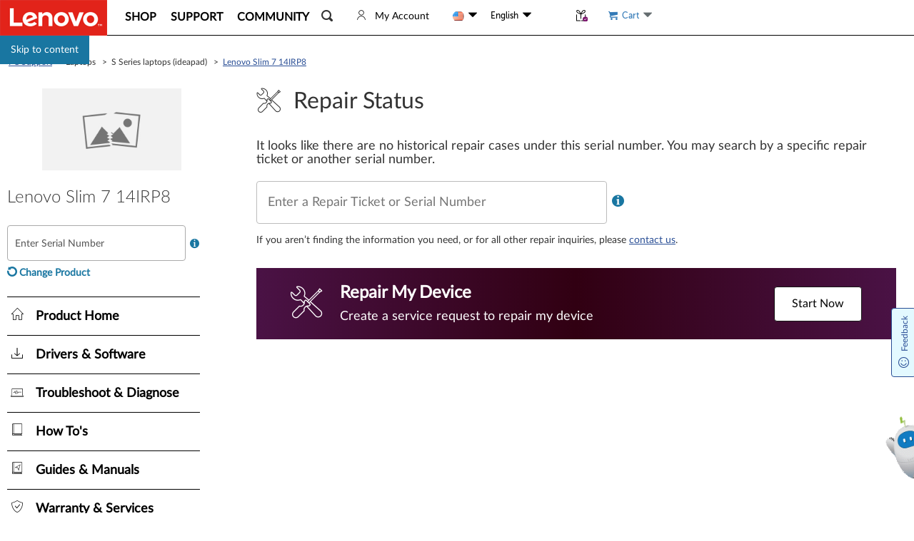

--- FILE ---
content_type: text/html; charset=utf-8
request_url: https://pcsupport.lenovo.com/us/en/products/laptops-and-netbooks/ideapad-s-series-netbooks/lenovo-slim-7-14irp8/repair
body_size: 94360
content:
<!DOCTYPE html>
<html dir="ltr" lang="en">

<head>
    <title>laptops and netbooks :: ideapad s series netbooks :: lenovo slim 7 14irp8 - Lenovo Support US</title>
    <meta charset="utf-8">
<meta http-equiv="X-UA-Compatible" content="IE=edge">
<meta name="viewport" content="width=device-width, initial-scale=1.0">
<meta itemprop="server-info" content="UIF4" />
<meta itemprop="version" content="v2026.0119.0" />
       <meta name="keyword" content="Lenovo PC support, Think, idea, lenovo, how - tos, solutions, system update, warranty, returns and repair, forums, contact us" />
     <meta name="Description" content="laptops and netbooks :: ideapad s series netbooks :: lenovo slim 7 14irp8 - Lenovo Support US" />
     <link rel="canonical" href="https://pcsupport.lenovo.com/us/en/products/laptops-and-netbooks/ideapad-s-series-netbooks/lenovo-slim-7-14irp8/repair">
      <meta name="Title" content="laptops and netbooks :: ideapad s series netbooks :: lenovo slim 7 14irp8 - Lenovo Support US" />
     <meta name="Language" content="en" />
     <meta name="Country" content="us" />
     <meta name="PageStatus" content="Active" />
     <meta name="Lenovo.Language" content="en" />
     <meta name="Lenovo.Country" content="us" />
     <meta name="InternalSearchCanonical" content="https://pcsupport.lenovo.com/us/en/products/laptops-and-netbooks/ideapad-s-series-netbooks/lenovo-slim-7-14irp8/repair" />
     <meta name="google-site-verification" content="w2Neubht7tF2aEipyjv_-ryMXzTv1CX37U0SODgD_LA" />
     <meta name="Domain" content="pcsupport" />
     <meta name="_token" content="0uU94E0RP9X8xPfqeyRkrt" />
     <meta name="Brand" content="IPG" />
     <meta name="Product.Type" content="LAPTOPS-AND-NETBOOKS" />
     <meta name="Series" content="IDEAPAD-S-SERIES-NETBOOKS" />
     <meta name="Product.Sub-Series" content="LENOVO-SLIM-7-14IRP8" />
     <meta name="Product.Aggregate" content="LAPTOPS-AND-NETBOOKS | IPG | IDEAPAD-S-SERIES-NETBOOKS | LENOVO-SLIM-7-14IRP8 | null" />

    <link rel="preload" href="/api/translations/en/all.js?v=202601191810" as="script">
<link rel="preload" href="/esv4/js/mse-libs.bundle.1d5ab3e187643a97596ca1b98771bbeb.js" as="script">
<link rel="preload" href="/esv4/js/mse-vendors.bundle.9ab1a98d3a8155537fd0209a7f91bd9e.js" as="script">
<link rel="preconnect" href="//s2.go-mpulse.net">
<link rel="dns-prefetch" href="//digitalfeedback.us.confirmit.com">
<link rel="dns-prefetch" href="//assets.adobedtm.com">
<link rel="dns-prefetch" href="//maps.googleapis.com">
<link rel="dns-prefetch" href="//download.lenovo.com">
<link rel="dns-prefetch" href="//passport.lenovo.com">
<link rel="dns-prefetch" href="//t.lenovo.com">
<link rel="dns-prefetch" href="//dntcl.qualaroo.com">
<link rel="dns-prefetch" href="//cdn.quantummetric.com">


    <link rel="shortcut icon" href="/esv4/images/l-favicon.ico" type="image/vnd.microsoft.icon">
    <script type="text/javascript">
var lmd = window.lmd || {"loginInfo":{"loginStatus":"logged out","lenovoID":"0716ae69-fc6f-4132-a673-6c2db9be73b6","event":{"type":"eSupport_Logout","name":"eSupport_Logout","action":"Page Load"}},"cc":"us","bu":"support:pcg support","language":"en","section":"support","subsection":"/products/laptops-and-netbooks/ideapad-s-series-netbooks/lenovo-slim-7-14irp8/repair","pageType":"ProductPage","countrysource":"us","keyword":"Lenovo PC support, Think, idea, lenovo, how - tos, solutions, system update, warranty, returns and repair, forums, contact us","Description":"Lenovo PC Support Home – learn about your PC device, troubleshoot, check warranty, order or repair status, upgrade software or contact us","ipAddress":"18.223.3.208","productType":"LAPTOPS-AND-NETBOOKS","series":"IDEAPAD-S-SERIES-NETBOOKS","subseries":"LENOVO-SLIM-7-14IRP8","brand":"IPG","Os":"Mac","productselected":"LAPTOPS-AND-NETBOOKS/IDEAPAD-S-SERIES-NETBOOKS/LENOVO-SLIM-7-14IRP8","subsubsection":"product info"};
</script>
    <script async type="text/javascript" src="//assets.adobedtm.com/498114d772a9/6d11747b73d1/launch-ENf21e1fe3b8f547fd9e6c8ae1af4b8762.min.js"></script>
    <script type="text/javascript">
var customData = window.customData || {"pspPartModelDisplay":"true","mockBuyNowPage":"true","enableBuyNowCountry":"US|CA|GB|IE|AT|CH|DE|FR|ES|PT|NO|SE|DK|FI|JP|NL|BE|IT|AU|NZ|HK|SG|MY|MX|CO|CL|PE|AR|IN","enableRewardsCountry":"US|CA|AU|JP|GB|DE|FR","enableMTOnlyTipsCountry":"US","noNeedFilterFRUInAsBuiltMtList":"1046,1105,1410,1723,1735,1754,1756,1936,2018,2130,2419,2573,2582,2583,3065,3073,3331,3362,3531,3625,3628,3633,3819,3837,3873,3943,4190,4192,4193,4194,4251,4252,4253,4362,4363,4364,4365,4367,4368,4587,4588,4599,4617,4619,4668,4669,5120,5135,5395,5396,5455,5456,5457,5458,5460,5462,5463,5464,5465,5466,5467,5468,5469,5493,5495,5594,5595,6099,6100,6160,6171,6173,6241,6385,6389,6391,6411,6413,6415,6535,6536,6559,6630,6682,6684,6741,7141,7143,7145,7147,7148,7158,7159,7160,7162,7163,7164,7167,7176,7196,7233,7309,7323,7327,7328,7376,7377,7378,7379,7380,7382,7383,7385,7825,7836,7837,7839,7863,7870,7871,7872,7873,7875,7893,7901,7903,7906,7912,7913,7914,7915,7916,7917,7942,7944,7945,7946,7947,7948,7971,7972,7973,7974,7975,7976,7977,7978,7979,7985,7995,7996,8028,8036,8038,8482,8487,8488,8489,8645,8648,8669,8670,8671,8677,8689,8693,8695,8721,8722,8731,8737,8740,8750,8752,8753,8765,8766,8767,8837,8840,8841,8843,8850,8852,8853,8855,8863,8864,8866,8869,8871,8872,8877,8886,9307,9308,9360,9361,9363,9532,9565,9956,0441,0446,0449,0724,0796,70A1,70A4,70A5,70A9,70AB,70AH,70AQ,70AR,70AS,70AT,70AU,70AV,70AY,70B0,70B1,70B5,70B7,70CV,70CX,70CY,70D0,70D1,70D2,70D4,70D6,70D7,70D8,70D9,70DA,70DC,70DE,70DF,70DG,70DH,70DJ,70DK,70DR,70DT,70DU,70DV,70F0,70F1,70F3,70F8,70F9,70FX,70G0,70G1,70LU,70LV,70LW,70LX,70M0,70M1,70M2,70Q9,70QA,70QK,70QL,70QM,70QN,70QQ,70QR,70QS,70QT,70QV,70QW,70R3,70R5,70R6,70R7,70R8,70RE,70RF,70S6,70S7,70TD,70TE,70TF,70TG,70TQ,70TR,70TS,70TT,70UA,70UB,70UC,70UD","noNeedFilterFRUInAsBuiltSnList":"JZ000YYA","buyNowPartsRecommendationSDCommodityList":"M2,SD,SSD,SSD_ASM,SSHD_ASM","buyNowPartsRecommendationHDCommodityList":"HD,HDD,HDD_ASM","buyNowPartsRecommendationMMCommodityList":"MM","ifCCorSP":false,"enablePartsBannerTips":"US|CA|AR|CL|CO|MX|PE","emeaCountryList":"AT|BE|CH|DE|DK|ES|FI|FR|GB|IE|IT|NL|NO|PT|SE","enablePartPromotionTime":"[{\"us\": {\"localDelivery\": \"7\", \"worldWideDelivery\": \"5-7\"}},{\"ca\": {\"localDelivery\": \"7\", \"worldWideDelivery\": \"2-3\"}},{\"gb\": {\"localDelivery\": \"3-7\", \"worldWideDelivery\": \"2-8\"}},{\"ie\": {\"localDelivery\": \"3-7\", \"worldWideDelivery\": \"2-8\"}},{\"ch\": {\"localDelivery\": \"3-7\", \"worldWideDelivery\": \"2-8\"}},{\"de\": {\"localDelivery\": \"3-7\", \"worldWideDelivery\": \"2-8\"}},{\"fr\": {\"localDelivery\": \"3-7\", \"worldWideDelivery\": \"2-8\"}},{\"at\": {\"localDelivery\": \"3-7\", \"worldWideDelivery\": \"2-8\"}},{\"jp\": {\"localDelivery\": \"2-4\"}},{\"es\": {\"localDelivery\": \"3-7\", \"worldWideDelivery\": \"2-8\"}},{\"pt\": {\"localDelivery\": \"3-7\", \"worldWideDelivery\": \"2-8\"}},{\"no\": {\"localDelivery\": \"3-7\", \"worldWideDelivery\": \"2-8\"}},{\"se\": {\"localDelivery\": \"3-7\", \"worldWideDelivery\": \"2-8\"}},{\"dk\": {\"localDelivery\": \"3-7\", \"worldWideDelivery\": \"2-8\"}},{\"fi\": {\"localDelivery\": \"3-7\", \"worldWideDelivery\": \"2-8\"}},{\"nl\": {\"localDelivery\": \"3-7\", \"worldWideDelivery\": \"2-8\"}},{\"be\": {\"localDelivery\": \"3-7\", \"worldWideDelivery\": \"2-8\"}},{\"it\": {\"localDelivery\": \"3-7\", \"worldWideDelivery\": \"2-8\"}},{\"au\": {\"localDelivery\": \"3-7\"}},{\"nz\": {\"localDelivery\": \"3-7\"}},{\"my\": {\"localDelivery\": \"3-10\"}},{\"sg\": {\"localDelivery\": \"3\"}},{\"hk\": {\"localDelivery\": \"3\"}},{\"in\": {\"localDelivery\": \"3-10\"}},{\"mx\": {\"localDelivery\": \"7\"}},{\"co\": {\"localDelivery\": \"7\"}},{\"cl\": {\"localDelivery\": \"7\"}},{\"pe\": {\"localDelivery\": \"7\"}},{\"ar\": {\"localDelivery\": \"7\"}},{\"th\": {\"localDelivery\": \"3-5\"}},{\"kr\": {\"localDelivery\": \"3-5\"}}]","enableRewardsBannerCountry":"US|CA|AU|JP|GB|DE|FR","countryLanguageMapping":"{\"US\":\"EN\",\"CA\":\"EN,FR\",\"AU\":\"EN\",\"NZ\":\"EN\",\"CH\":\"DE,FR\",\"BE\":\"NL,FR\",\"NO\":\"NB\",\"SE\":\"SV\",\"FI\":\"FI\",\"DK\":\"DA\",\"AT\":\"DE\",\"ES\":\"ES\",\"NL\":\"NL\",\"IT\":\"IT\",\"DE\":\"DE\",\"FR\":\"FR\",\"GB\":\"EN\",\"IE\":\"EN\",\"UU\":\"EN\",\"CO\":\"ES\",\"BR\":\"PT\",\"MX\":\"ES\",\"MY\":\"EN\",\"KR\":\"KO\",\"SG\":\"EN\",\"IN\":\"EN\",\"HK\":\"EN\",\"TH\":\"TH\",\"TW\":\"ZH\",\"PT\":\"PT\",\"AR\":\"ES\",\"CL\":\"ES\",\"PE\":\"ES\",\"JP\":\"JA\",\"PH\":\"EN\"}","NewMobilePartList":"US|CA|AU|NZ|SG|MY|HK|TW|TH|KR|IN|JP|GB|IE|DE|AT|BE|NL|ES|PT|FR|IT|CH|NO|SE|DK|FI","storageCode":"SSD,HD,M2,SSD_ASM,HSS_ASM,SD,SSHD_ASM,HDD","memoryCode":"MM","partsBannerQ4":"{\"partsBannerQ4WarmUp\":\"2024/05/06 00:00:00-2024/05/12 23:59:59\", \"partsBannerQ4WarmUpForANZAndJP\":\"2024/05/13 00:00:00-2024/05/19 23:59:59\", \"partsBannerQ4Duration\":\"2025/04/01 00:00:00-2026/03/31 23:59:59\", \"partsBannerQ4DurationForANZ\":\"2025/04/01 00:00:00-2025/09/30 23:59:59\",\"partsBannerQ4DurationForJP\":\"2025/04/01 00:00:00-2025/09/30 23:59:59\", \"partsBannerQ4DurationForLas\":\"2025/04/01 00:00:00-2026/03/31 23:59:59\",\"enableBuyNowCountryNAAndEMEA\":\"US|CA|GB|IE|AT|CH|DE|FR|ES|PT|NO|SE|DK|FI|NL|BE|IT\", \"enableBuyNowCountryANZ\":\"AU|NZ\",\"enableBuyNowCountryJP\":\"JP\",\"enableBuyNowCountryLas\":\"AR|CL|CO|MX|PE\"}","partsQuarterNewBanner":"{\"partsQuarterNewStart\":\"2024/11/09 00:00:00\", \"partsQuarterNewEnd\":\"2025/03/31 23:59:59\", \"enableBuyNowCountryNAAndEMEA\":\"US|CA|GB|IE|AT|CH|DE|FR|ES|PT|NO|SE|DK|FI|NL|BE|IT\", \"enableBuyNowCountryANZ\":\"AU|NZ\",\"enableBuyNowCountryJP\":\"JP\"}","buyMoreSaveMoreBanner":"[{\"country\":\"US|CA\",\"time\":\"2024/08/01 00:00:00-2026/03/31 23:59:59\"}, {\"country\":\"GB|DE|FR|CH|AT|IT|ES|NL|DK|SE|BE|FI|NO|IE|PT\",\"time\":\"2024/08/01 00:00:00-2026/03/31 23:59:59\"}, {\"country\":\"AU|NZ\",\"time\":\"2025/02/20 00:00:00-2026/03/31 23:59:59\"},{\"country\":\"AR|CL|CO|MX|PE\",\"time\":\"2025/04/15 00:00:00-2026/03/31 23:59:59\"}]","holidayCampaign":"[{\"country\":\"US|CA|AR|CL|CO|MX|PE\",\"time\":\"2025/11/01 00:00:00-2025/12/31 23:59:59\"}, {\"country\":\"AU|NZ|HK|MY|SG|IN\",\"time\":\"2025/11/01 00:00:00-2026/01/05 23:59:59\"}, {\"country\":\"GB|DE|FR|CH|AT|IT|ES|NL|DK|SE|BE|FI|NO|IE|PT\",\"time\":\"2025/11/01 00:00:00-2025/12/31 23:59:59\"}]","salesLimitation":"[]","enablePartsVideoCountries":"US,CA","addPartsToCartABTestCountries":"US|CA|GB|IE|AT|CH|DE|FR|ES|PT|NO|SE|DK|FI|JP|NL|BE|IT|AU|NZ|AR|MX|PE|CO|CL","addPartsToCartABTestCookieExpireDays":"30","cpuMtMatchingInfo":"{\"P520cP520MtList\":\"30BY|30BX|30B0|30BF|30BE|30BQ\", \"P720P920MtList\":\"30BB|30BA|30BU|30BD|30BC|30BV\", \"P520P520cFirstGenCPUNameStart\":\"W-21\", \"P720P920FirstGenCPUNameStart\":\"31|41|51|61|81\"}","enablePartsPspABTestCountry":"CA","lasCountries":"AR|CL|CO|MX|PE","enableNewPartsPspCountry":"","SmartPerformanceCountries":"ca|us|gb|ie|au|nz|sg|hk|jp|tw|kr|tw|kr|fr|de|at|pt|be|it|nl|es|ch|dk|fi|no|se|my|th|in|ar|mx|co|cl|pe|br|ph","notSupportCountriesUrlMapping":"{\"CZ|SK\":\"https://lenovo-store.cz/smartfind#/svcUpdate?sn={0}\",\"PL\":\"https://www.lenovopolska.pl/serwisy\",\"PH\":\"https://www.lenovo.com/ph/en/warrantyapos/?IPromoID=LEN930148\"}","lissDepotSdf":"AJ7,AK1,BH3,BZ9,BMH,BP9,BQ1","lissOnsiteSdf":"BP4,BP5,BP6","metaQuestVRMt":"13G8,13G7","warrantyDefaultMaxYears":"{\"IPG\":{\"DEFAULT\":4,\"SG\":4,\"IN\":3},\"TPG\":{\"DEFAULT\":5,\"SG\":5,\"IN\":5}}","tabletModeEnableCountry":"ca|us|my|sg|au|nz|th|gb|de|ie|at|tw|nl|se|dk|fi|hk|in|es|pt|it|fr|ch|be|no|kr|mx|cl|pe|co|ar|br|jp|ph","warrantyUpgradePageModel":"{\"default\":\"Upgrade_A\"}","warrantyUpgradeABtestExpiresDay":"3000","NoUpgradePageSubserialCounrtyPair":"[{\"country\":\"br\",\"subserial\":\"lenovo-tab-p11-plus\"},{\"country\":\"all\",\"subserial\":\"smart-clock\"}]","recertificationFeeCountry":"US|CA","startABTestSequence":"VANTAGE_APOS","serviceCodeIds":"AL1","warrantyCodeIds":"","Bazaarvoice":"{\"GB\":{\"js\":\"https://apps.bazaarvoice.com/deployments/lenovo-warranties/main_site/production/en_GB/bv.js\",\"RecommendationCode\":{\"PREMIUMCARE\":\"PREMIUM_CARE\",\"PREMIUMCAREPLUS\":\"\",\"PREMIER\":\"PREMIER_SUPPORT\",\"PREMIERPLUS\":\"\"}},\"IE\":{\"js\":\"https://apps.bazaarvoice.com/deployments/lenovo-warranties/main_site/production/en_GB/bv.js\",\"RecommendationCode\":{\"PREMIUMCARE\":\"PREMIUM_CARE\",\"PREMIUMCAREPLUS\":\"\",\"PREMIER\":\"PREMIER_SUPPORT\",\"PREMIERPLUS\":\"\"}},\"US\":{\"js\":\"https://apps.bazaarvoice.com/deployments/lenovo-warranties/main_implementation_added_locales/production/en_US/bv.js\",\"RecommendationCode\":{\"PREMIUMCARE\":\"PREMIUM_CARE\",\"PREMIUMCAREPLUS\":\"\",\"PREMIER\":\"PREMIER_SUPPORT\",\"PREMIERPLUS\":\"\"}},\"AU\":{\"js\":\"https://apps.bazaarvoice.com/deployments/lenovo-warranties/main_implementation_added_locales/production/en_AU/bv.js\",\"RecommendationCode\":{\"PREMIUMCARE\":\"PREMIUM_CARE\",\"PREMIUMCAREPLUS\":\"\",\"PREMIER\":\"PREMIER_SUPPORT\",\"PREMIERPLUS\":\"\"}},\"JP\":{\"js\":\"https://apps.bazaarvoice.com/deployments/lenovo-warranties/main_implementation_added_locales/production/ja_JP/bv.js\",\"RecommendationCode\":{\"PREMIUMCARE\":\"PREMIUM_CARE\",\"PREMIUMCAREPLUS\":\"\",\"PREMIER\":\"PREMIER_SUPPORT\",\"PREMIERPLUS\":\"\"}},\"DE\":{\"js\":\"https://apps.bazaarvoice.com/deployments/lenovo-warranties/main_implementation_added_locales/production/de_DE/bv.js\",\"RecommendationCode\":{\"PREMIUMCARE\":\"PREMIUM_CARE\",\"PREMIUMCAREPLUS\":\"\",\"PREMIER\":\"PREMIER_SUPPORT\",\"PREMIERPLUS\":\"\"}},\"IN\":{\"js\":\"https://apps.bazaarvoice.com/deployments/lenovo-warranties/main_implementation_added_locales/production/en_IN/bv.js\",\"RecommendationCode\":{\"PREMIUMCARE\":\"PREMIUM_CARE\",\"PREMIUMCAREPLUS\":\"\",\"PREMIER\":\"PREMIER_SUPPORT\",\"PREMIERPLUS\":\"\"}},\"BR\":{\"js\":\"https://apps.bazaarvoice.com/deployments/lenovo-warranties/main_implementation_added_locales/production/pt_BR/bv.js\",\"RecommendationCode\":{\"PREMIUMCARE\":\"PREMIUM_CARE\",\"PREMIUMCAREPLUS\":\"\",\"PREMIER\":\"PREMIER_SUPPORT\",\"PREMIERPLUS\":\"\"}}}","BazaarvoiceEnable":"true","BazaarvoiceEnableCountry":"GB|IE|US|AU|IN|BR","EnableDetectSNAddAdp":"in","LlaPNMapping":"{\"RESOLVE\":\"5WS1J63370,5WS1P34798\",\"ASSIST\":\"5WS1J63374,5WS1P34796\",\"SETUP\":\"5WS1J63373,5WS1P34799\",\"1YRESOLVE\":\"5WS1J63372,5WS1P34797\",\"1YASSIST\":\"5WS1J63371,5WS1P34795\"}","enableIdentityBlockCountries":"US","identityMobileLearnMoreLink":"","enableDurationABTestCountry":"all","disableDurationABTestChannel":"VANTAGE_APOS","UpgradeDurationDisplay":"{\"default\":\"new_duration_display\"}","EnableDisclaimerInCartSummaryCountry":"US|CA","EnableDisclaimerABTestCountry":"DE","UpgradeDisclaimerDisplay":"","EnableMEAPartsContactInfoCountry":"SA|AE|QA|KW|OM|BH|IQ|JO|LB|EG|ZA|NG|MA","isFcclRelated":false,"inlineLenaUrl":"https://us-llm.lena.lenovo.com/inline/js/kd-bot-plugins.umd.cjs","inlineLenaEnv":"PROD","enablePremierInlineLena":""};
var _webAPIUrl = window._webAPIUrl || "https://supportapi.lenovo.com";
var config = window.config || {"realms":{"ALL":{"Brands":["EBG","TPG","IPG","MOTO","PHONE","TABLET","SMART","FCCL"],"CountryCatalog":true,"DefaultSiteUrl":"https://support.lenovo.com","Id":"Realm.ALL","IsFallbackContent":false,"IsFallbackSitecore":false},"EBG":{"Brands":["EBG"],"CountryCatalog":false,"DefaultSiteUrl":"https://datacentersupport.lenovo.com","Id":"Realm.DCG","IsFallbackContent":true,"IsFallbackSitecore":false},"PHONE":{"Brands":["PHONE"],"CountryCatalog":false,"DefaultSiteUrl":"https://lenovomobilesupport.lenovo.com","Id":"Realm.MBG","IsFallbackContent":false,"IsFallbackSitecore":false},"MOTO":{"Brands":["MOTO"],"CountryCatalog":true,"DefaultSiteUrl":"https://support.motorola.com","Id":"Realm.MOTO","IsFallbackContent":true,"IsFallbackSitecore":true},"TABLET":{"Brands":["TABLET","TPG","IPG","FCCL"],"CountryCatalog":true,"DefaultSiteUrl":"https://pcsupport.lenovo.com","Id":"Realm.PCG","IsFallbackContent":false,"IsFallbackSitecore":false},"TPG":{"Brands":["TABLET","TPG","IPG","FCCL"],"CountryCatalog":true,"DefaultSiteUrl":"https://pcsupport.lenovo.com","Id":"Realm.PCG","IsFallbackContent":false,"IsFallbackSitecore":false},"IPG":{"Brands":["TABLET","TPG","IPG","FCCL"],"CountryCatalog":true,"DefaultSiteUrl":"https://pcsupport.lenovo.com","Id":"Realm.PCG","IsFallbackContent":false,"IsFallbackSitecore":false},"FCCL":{"Brands":["TABLET","TPG","IPG","FCCL"],"CountryCatalog":true,"DefaultSiteUrl":"https://pcsupport.lenovo.com","Id":"Realm.PCG","IsFallbackContent":false,"IsFallbackSitecore":false},"SMART":{"Brands":["SMART"],"CountryCatalog":false,"DefaultSiteUrl":"https://smartsupport.lenovo.com","Id":"Realm.SMART","IsFallbackContent":false,"IsFallbackSitecore":false}},"DynamicItems":{"PRODUCTID":"laptops-and-netbooks/ideapad-s-series-netbooks/lenovo-slim-7-14irp8"},"translations":{},"user":{"CurrentRealm":"REALM.PCG","Authentication":0,"Country":"us","Id":"0716ae69-fc6f-4132-a673-6c2db9be73b6","Language":"en","LoggedIn":false,"Cart":"public","Cc":false,"Email":""},"hostName":"mse","supportSales":true,"showTaxText":false,"chinaWebsite":"https://newsupport.lenovo.com.cn","adjustPremierPremiunCare":false,"footprintsUrl":"https://download.lenovo.com/BannerManagement/track/footprints.js","countryLanguageMapping":{"US":"EN","CA":"EN,FR","AU":"EN","NZ":"EN","CH":"DE,FR","BE":"NL,FR","NO":"NB","SE":"SV","FI":"FI","DK":"DA","AT":"DE","ES":"ES","NL":"NL","IT":"IT","DE":"DE","FR":"FR","GB":"EN","IE":"EN","UU":"EN","CO":"ES","BR":"PT","MX":"ES","MY":"EN","KR":"KO","SG":"EN","IN":"EN","HK":"EN","TH":"TH","TW":"ZH","PT":"PT","AR":"ES","CL":"ES","PE":"ES","JP":"JA","PH":"EN"},"ua":{"ua":"Mozilla/5.0 (Macintosh; Intel Mac OS X 10_15_7) AppleWebKit/537.36 (KHTML, like Gecko) Chrome/131.0.0.0 Safari/537.36; ClaudeBot/1.0; +claudebot@anthropic.com)","browser":{"name":"Chrome","version":"131.0.0.0","major":"131"},"engine":{"name":"Blink","version":"131.0.0.0"},"os":{"name":"Mac OS","version":"10.15.7"},"device":{},"cpu":{}},"product":{"Brand":"IPG","Description":"Lenovo Slim 7 14IRP8","ID":"LAPTOPS-AND-NETBOOKS/IDEAPAD-S-SERIES-NETBOOKS/LENOVO-SLIM-7-14IRP8","IDs":["LENOVO-SLIM-7-14IRP8"],"Guid":"E9288BCF-5544-4D40-ACC3-1A11B3B2104A","Images":"https://download.lenovo.com/images/ProdImageLaptops/yoga_slim_7_14.jpg","IsChina":0,"OriginalImages":["https://download.lenovo.com/images/ProdImageLaptops/yoga_slim_7_14.jpg"],"Name":"Lenovo Slim 7 14IRP8","Serial":null,"Specification":"","Type":"Product.SubSeries","ParentGuids":["83E58C5B-4B5B-4B52-8CB5-C0B44B5B7312","4F17B2FC-75C9-454A-836E-BE95E4F89B1A"],"WarrantyStatus":"","EOS":false,"Updated":{"seconds":"1742576163","nanos":0},"Released":{"seconds":"1673571600","nanos":0},"AodInfos":[],"IsAodInfoFixed":false,"Created":"2026-01-20T04:31:07.391Z"}};
var MSEPageSettings = window.MSEPageSettings || {"ContactusStandalone":{"custom":{"isShowSerialSearch":true,"isShowLSBDetect":true,"isShowMyProducts":true,"isShowProductSearch":true,"isShowBroswerSearch":true,"capsMessage":{"titleKey":"CapsSerialTitle","descriptionKey":"cscapsserialdescription"},"currentQueryType":4,"lsbConfig":{"downloadPath":"","version":""},"run":"function(data){             var serviceUrl=l.UrlUtility.getFullServicesPath(\"/Contactus/UpdateCurrentUser?id=\" + data.id);             $.get(serviceUrl).then(function(xhr){                 if(xhr===true){                     window.location.reload();                 }           });        }"}},"PNCheckCaps":{"custom":{"isShowSerialSearch":false,"isShowLSBDetect":false,"isShowMyProducts":false,"isShowProductSearch":true,"isShowBroswerSearch":false,"capsMessage":{"descriptionKey":"caps description pn check","fullSearchPlaceholder":"caps full search placeholder brocade"},"currentQueryType":4,"searchDatasourceType":"pn","cacheResult":false}}};
var MSELocaltionCountryByIP = window.MSELocaltionCountryByIP || "us";
var VersionRules = window.VersionRules || [{"pattern":{},"rule":"^/api/translations/","version":"202601191810"},{"pattern":{},"rule":"^/api/products/","version":"202601201128"},{"pattern":{},"rule":"/catalogallproducts.js","version":"202601161928"},{"pattern":{},"rule":"^(http(s)?:)?//","version":""},{"pattern":{},"rule":".*","version":"202601191810"}];
var whetherUseEOSNav = window.whetherUseEOSNav || false;
var Resources = window.Resources || {"ai-search":{"styles":["/esv4/ai-search/app-fda57038.min.css"],"scripts":["/esv4/ai-search/app-fda57038.min.js"]},"caps":{"styles":["/esv4/caps/app-808282f8.min.css"],"scripts":["/esv4/caps/app-808282f8.min.js"]},"contents-iframe":{"styles":["/esv4/contents-iframe/app-f9d6147a.min.css"],"scripts":["/esv4/contents-iframe/app-f9d6147a.min.js"]},"csp-article":{"styles":["/esv4/csp-article/app-e88ba708.min.css"],"scripts":["/esv4/csp-article/app-e88ba708.min.js"]},"csp-category":{"styles":["/esv4/csp-category/app-6fb0d77e.min.css"],"scripts":["/esv4/csp-category/app-6fb0d77e.min.js"]},"csp-cllist":{"styles":["/esv4/csp-cllist/app-b63bd0a4.min.css"],"scripts":["/esv4/csp-cllist/app-b63bd0a4.min.js"]},"csp-home":{"styles":["/esv4/csp-home/app-f1b20b37.min.css"],"scripts":["/esv4/csp-home/app-f1b20b37.min.js"]},"csp-mobile-search":{"styles":["/esv4/csp-mobile-search/app-1c67c7fc.min.css"],"scripts":["/esv4/csp-mobile-search/app-1c67c7fc.min.js"]},"csp-search":{"styles":["/esv4/csp-search/app-4fd83b2d.min.css"],"scripts":["/esv4/csp-search/app-4fd83b2d.min.js"]},"dita":{"styles":["/esv4/dita/app-a657d7c6.min.css"],"scripts":["/esv4/dita/app-a657d7c6.min.js"]},"empty":{"styles":[],"scripts":["/esv4/empty/app-905f21e7.min.js"]},"home-page":{"styles":["/esv4/home-page/app-42284ad6.min.css"],"scripts":["/esv4/home-page/app-42284ad6.min.js"]},"lite-consumer-ars":{"styles":["/esv4/lite-consumer-ars/app-239a1a7a.min.css"],"scripts":["/esv4/lite-consumer-ars/app-239a1a7a.min.js"]},"lite-deviceinfo-iframe":{"styles":["/esv4/lite-deviceinfo-iframe/app-bfdbb3e2.min.css"],"scripts":["/esv4/lite-deviceinfo-iframe/app-bfdbb3e2.min.js"]},"lite-ht-diagnostic":{"styles":["/esv4/lite-ht-diagnostic/app-b172eee0.min.css"],"scripts":["/esv4/lite-ht-diagnostic/app-b172eee0.min.js"]},"lite-lena-iframe":{"styles":["/esv4/lite-lena-iframe/app-9857612b.min.css"],"scripts":["/esv4/lite-lena-iframe/app-9857612b.min.js"]},"lite-lenovohelp-iframe":{"styles":["/esv4/lite-lenovohelp-iframe/app-4bb190cf.min.css"],"scripts":["/esv4/lite-lenovohelp-iframe/app-4bb190cf.min.js"]},"lite-lla":{"styles":["/esv4/lite-lla/app-6002b1c7.min.css"],"scripts":["/esv4/lite-lla/app-6002b1c7.min.js"]},"lite-medion-redemption":{"styles":["/esv4/lite-medion-redemption/app-ca902e95.min.css"],"scripts":["/esv4/lite-medion-redemption/app-ca902e95.min.js"]},"lite-parts-buynow":{"styles":["/esv4/lite-parts-buynow/app-efadd4a5.min.css"],"scripts":["/esv4/lite-parts-buynow/app-efadd4a5.min.js"]},"lite-parts-clearance":{"styles":["/esv4/lite-parts-clearance/app-6075cb06.min.css"],"scripts":["/esv4/lite-parts-clearance/app-6075cb06.min.js"]},"lite-parts-lookup":{"styles":["/esv4/lite-parts-lookup/app-3e5014ca.min.css"],"scripts":["/esv4/lite-parts-lookup/app-3e5014ca.min.js"]},"lite-parts-vantageinapp":{"styles":[],"scripts":["/esv4/lite-parts-vantageinapp/app-c3ce74fd.min.js"]},"lite-psp-diagnostics-eticketing":{"styles":["/esv4/lite-psp-diagnostics-eticketing/app-3e8cdf89.min.css"],"scripts":["/esv4/lite-psp-diagnostics-eticketing/app-3e8cdf89.min.js"]},"lite-psp-diagnostics":{"styles":["/esv4/lite-psp-diagnostics/app-91db6071.min.css"],"scripts":["/esv4/lite-psp-diagnostics/app-91db6071.min.js"]},"lite-psp-downloads":{"styles":["/esv4/lite-psp-downloads/app-b2f81d3d.min.css"],"scripts":["/esv4/lite-psp-downloads/app-b2f81d3d.min.js"]},"lite-psp-troubleshoot-eticketing":{"styles":["/esv4/lite-psp-troubleshoot-eticketing/app-a953dd95.min.css"],"scripts":["/esv4/lite-psp-troubleshoot-eticketing/app-a953dd95.min.js"]},"lite-psp-troubleshoot":{"styles":["/esv4/lite-psp-troubleshoot/app-31986823.min.css"],"scripts":["/esv4/lite-psp-troubleshoot/app-31986823.min.js"]},"lite-recovery-media":{"styles":["/esv4/lite-recovery-media/app-2f5d8eda.min.css"],"scripts":["/esv4/lite-recovery-media/app-2f5d8eda.min.js"]},"lite-smartidentity":{"styles":["/esv4/lite-smartidentity/app-4bd8ccdc.min.css"],"scripts":["/esv4/lite-smartidentity/app-4bd8ccdc.min.js"]},"lite-smartlock-bindemail":{"styles":["/esv4/lite-smartlock-bindemail/app-72f7a017.min.css"],"scripts":["/esv4/lite-smartlock-bindemail/app-72f7a017.min.js"]},"lite-smartlock-saas":{"styles":["/esv4/lite-smartlock-saas/app-4a5828c5.min.css"],"scripts":["/esv4/lite-smartlock-saas/app-4a5828c5.min.js"]},"lite-smartlock":{"styles":["/esv4/lite-smartlock/app-05302b00.min.css"],"scripts":["/esv4/lite-smartlock/app-05302b00.min.js"]},"lite-smartperformance":{"styles":["/esv4/lite-smartperformance/app-b185863c.min.css"],"scripts":["/esv4/lite-smartperformance/app-b185863c.min.js"]},"lite-smartprivacy":{"styles":["/esv4/lite-smartprivacy/app-05c023d4.min.css"],"scripts":["/esv4/lite-smartprivacy/app-05c023d4.min.js"]},"lite-subscriptions":{"styles":["/esv4/lite-subscriptions/app-d2949c4a.min.css"],"scripts":["/esv4/lite-subscriptions/app-d2949c4a.min.js"]},"lite-tablet-iframe":{"styles":["/esv4/lite-tablet-iframe/app-6dce1bc6.min.css"],"scripts":["/esv4/lite-tablet-iframe/app-6dce1bc6.min.js"]},"lite-upgradwarranty":{"styles":["/esv4/lite-upgradwarranty/app-36d3b01d.min.css"],"scripts":["/esv4/lite-upgradwarranty/app-36d3b01d.min.js"]},"lite-vantage-device-registration":{"styles":["/esv4/lite-vantage-device-registration/app-6343295a.min.css"],"scripts":["/esv4/lite-vantage-device-registration/app-6343295a.min.js"]},"lite-vantage-iframe":{"styles":["/esv4/lite-vantage-iframe/app-518bf03c.min.css"],"scripts":["/esv4/lite-vantage-iframe/app-518bf03c.min.js"]},"lite-vantage-warranty-status":{"styles":["/esv4/lite-vantage-warranty-status/app-f38539b8.min.css"],"scripts":["/esv4/lite-vantage-warranty-status/app-f38539b8.min.js"]},"lite-video":{"styles":["/esv4/lite-video/app-473e1085.min.css"],"scripts":["/esv4/lite-video/app-473e1085.min.js"]},"newsearchbox":{"styles":[],"scripts":["/esv4/newsearchbox/app-85e26fa0.min.js"]},"psp-accessory":{"styles":["/esv4/psp-accessory/app-918af373.min.css"],"scripts":["/esv4/psp-accessory/app-918af373.min.js"]},"psp-contactus":{"styles":["/esv4/psp-contactus/app-59f56709.min.css"],"scripts":["/esv4/psp-contactus/app-59f56709.min.js"]},"psp-diagnostics-troubleshooting":{"styles":["/esv4/psp-diagnostics-troubleshooting/app-6bad87e2.min.css"],"scripts":["/esv4/psp-diagnostics-troubleshooting/app-6bad87e2.min.js"]},"psp-diagnostics":{"styles":["/esv4/psp-diagnostics/app-a62b8b5d.min.css"],"scripts":["/esv4/psp-diagnostics/app-a62b8b5d.min.js"]},"psp-document-userguide":{"styles":["/esv4/psp-document-userguide/app-46d05531.min.css"],"scripts":["/esv4/psp-document-userguide/app-46d05531.min.js"]},"psp-document":{"styles":["/esv4/psp-document/app-826579c1.min.css"],"scripts":["/esv4/psp-document/app-826579c1.min.js"]},"psp-documentation":{"styles":["/esv4/psp-documentation/app-c24a131a.min.css"],"scripts":["/esv4/psp-documentation/app-c24a131a.min.js"]},"psp-documentationdetail":{"styles":["/esv4/psp-documentationdetail/app-4647a39b.min.css"],"scripts":["/esv4/psp-documentationdetail/app-4647a39b.min.js"]},"psp-downloads":{"styles":["/esv4/psp-downloads/app-3ad23328.min.css"],"scripts":["/esv4/psp-downloads/app-3ad23328.min.js"]},"psp-home-light":{"styles":["/esv4/psp-home-light/app-f4b3a2e9.min.css"],"scripts":["/esv4/psp-home-light/app-f4b3a2e9.min.js"]},"psp-home":{"styles":["/esv4/psp-home-light/app-f4b3a2e9.min.css"],"scripts":["/esv4/psp-home-light/app-f4b3a2e9.min.js"]},"psp-layout-fccl":{"styles":[],"scripts":["/esv4/psp-layout-fccl/app-f7ac3fb1.min.js"]},"psp-layout-light":{"styles":[],"scripts":["/esv4/psp-layout-light/app-282cbe3f.min.js"]},"psp-layout":{"styles":[],"scripts":["/esv4/psp-layout-light/app-282cbe3f.min.js"]},"psp-more":{"styles":["/esv4/psp-more/app-0430e390.min.css"],"scripts":["/esv4/psp-more/app-0430e390.min.js"]},"psp-parts":{"styles":["/esv4/psp-parts/app-ff3c0e9d.min.css"],"scripts":["/esv4/psp-parts/app-ff3c0e9d.min.js"]},"psp-qrhome-pwa":{"styles":["/esv4/psp-qrhome-pwa/app-3aa7eb55.min.css"],"scripts":["/esv4/psp-qrhome-pwa/app-3aa7eb55.min.js"]},"psp-qrhome":{"styles":["/esv4/psp-qrhome/app-2a351811.min.css"],"scripts":["/esv4/psp-qrhome/app-2a351811.min.js"]},"psp-repair":{"styles":["/esv4/psp-repair/app-38e3de88.min.css"],"scripts":["/esv4/psp-repair/app-38e3de88.min.js"]},"psp-selfrepair":{"styles":["/esv4/psp-selfrepair/app-8e9a447d.min.css"],"scripts":["/esv4/psp-selfrepair/app-8e9a447d.min.js"]},"psp-selfrepairar":{"styles":["/esv4/psp-selfrepairar/app-7bab4e62.min.css"],"scripts":["/esv4/psp-selfrepairar/app-7bab4e62.min.js"]},"psp-tb-selfrepair":{"styles":["/esv4/psp-tb-selfrepair/app-cfbbcbfa.min.css"],"scripts":["/esv4/psp-tb-selfrepair/app-cfbbcbfa.min.js"]},"psp-troubleshoot":{"styles":["/esv4/psp-troubleshoot/app-630015e9.min.css"],"scripts":["/esv4/psp-troubleshoot/app-630015e9.min.js"]},"psp-warranty":{"styles":["/esv4/psp-warranty/app-36fea86f.min.css"],"scripts":["/esv4/psp-warranty/app-36fea86f.min.js"]},"shop-login":{"styles":["/esv4/shop-login/app-8a699452.min.css"],"scripts":["/esv4/shop-login/app-8a699452.min.js"]},"shoppingcart":{"styles":["/esv4/shoppingcart/app-3bfec9ad.min.css"],"scripts":["/esv4/shoppingcart/app-3bfec9ad.min.js"]},"smart-avatar":{"styles":[],"scripts":["/esv4/smart-avatar/app-3cf640eb.min.js"]},"standalone-accessorieslookup":{"styles":["/esv4/standalone-accessorieslookup/app-9d914a4b.min.css"],"scripts":["/esv4/standalone-accessorieslookup/app-9d914a4b.min.js"]},"standalone-adi-checking":{"styles":["/esv4/standalone-adi-checking/app-9056a16f.min.css"],"scripts":["/esv4/standalone-adi-checking/app-9056a16f.min.js"]},"standalone-applyregistration":{"styles":["/esv4/standalone-applyregistration/app-f1ddeae0.min.css"],"scripts":["/esv4/standalone-applyregistration/app-f1ddeae0.min.js"]},"standalone-ars_intake":{"styles":["/esv4/standalone-ars_intake/app-b5f563e0.min.css"],"scripts":["/esv4/standalone-ars_intake/app-b5f563e0.min.js"]},"standalone-ars_partner":{"styles":["/esv4/standalone-ars_partner/app-aa9b9002.min.css"],"scripts":["/esv4/standalone-ars_partner/app-aa9b9002.min.js"]},"standalone-ars_tradein":{"styles":["/esv4/standalone-ars_tradein/app-ab9e2100.min.css"],"scripts":["/esv4/standalone-ars_tradein/app-ab9e2100.min.js"]},"standalone-bannermaintenance":{"styles":["/esv4/standalone-bannermaintenance/app-bb4ffdd5.min.css"],"scripts":["/esv4/standalone-bannermaintenance/app-bb4ffdd5.min.js"]},"standalone-basicsolution":{"styles":["/esv4/standalone-basicsolution/app-e3579395.min.css"],"scripts":["/esv4/standalone-basicsolution/app-e3579395.min.js"]},"standalone-basicwarrantylookup":{"styles":["/esv4/standalone-basicwarrantylookup/app-9be26525.min.css"],"scripts":["/esv4/standalone-basicwarrantylookup/app-9be26525.min.js"]},"standalone-batchwarrantylookup":{"styles":["/esv4/standalone-batchwarrantylookup/app-b72a2889.min.css"],"scripts":["/esv4/standalone-batchwarrantylookup/app-b72a2889.min.js"]},"standalone-blank":{"styles":["/esv4/standalone-blank/app-6b23b4ab.min.css"],"scripts":["/esv4/standalone-blank/app-6b23b4ab.min.js"]},"standalone-bulketicketing":{"styles":["/esv4/standalone-bulketicketing/app-4729e78a.min.css"],"scripts":["/esv4/standalone-bulketicketing/app-4729e78a.min.js"]},"standalone-bulkrepair":{"styles":["/esv4/standalone-bulkrepair/app-680a4b98.min.css"],"scripts":["/esv4/standalone-bulkrepair/app-680a4b98.min.js"]},"standalone-bulkrepairreport":{"styles":["/esv4/standalone-bulkrepairreport/app-6afed9d6.min.css"],"scripts":["/esv4/standalone-bulkrepairreport/app-6afed9d6.min.js"]},"standalone-bulkwarranty":{"styles":["/esv4/standalone-bulkwarranty/app-b8f81a1a.min.css"],"scripts":["/esv4/standalone-bulkwarranty/app-b8f81a1a.min.js"]},"standalone-callback_ivr":{"styles":["/esv4/standalone-callback_ivr/app-08d95d62.min.css"],"scripts":["/esv4/standalone-callback_ivr/app-08d95d62.min.js"]},"standalone-callback_ivroow":{"styles":["/esv4/standalone-callback_ivroow/app-fd13aaea.min.css"],"scripts":["/esv4/standalone-callback_ivroow/app-fd13aaea.min.js"]},"standalone-callback":{"styles":["/esv4/standalone-callback/app-99f83025.min.css"],"scripts":["/esv4/standalone-callback/app-99f83025.min.js"]},"standalone-cartsummary-blocked":{"styles":["/esv4/standalone-cartsummary-blocked/app-01c7ab96.min.css"],"scripts":["/esv4/standalone-cartsummary-blocked/app-01c7ab96.min.js"]},"standalone-cartsummary-redirect":{"styles":["/esv4/standalone-cartsummary-redirect/app-6a17a2dd.min.css"],"scripts":["/esv4/standalone-cartsummary-redirect/app-6a17a2dd.min.js"]},"standalone-cartsummary":{"styles":["/esv4/standalone-cartsummary/app-c117bc96.min.css"],"scripts":["/esv4/standalone-cartsummary/app-c117bc96.min.js"]},"standalone-cceticket":{"styles":["/esv4/standalone-cceticket/app-1011aea0.min.css"],"scripts":["/esv4/standalone-cceticket/app-1011aea0.min.js"]},"standalone-click2call":{"styles":["/esv4/standalone-click2call/app-d7a139f4.min.css"],"scripts":["/esv4/standalone-click2call/app-d7a139f4.min.js"]},"standalone-commonredirect":{"styles":["/esv4/standalone-commonredirect/app-da2379e5.min.css"],"scripts":["/esv4/standalone-commonredirect/app-da2379e5.min.js"]},"standalone-compatibility":{"styles":["/esv4/standalone-compatibility/app-ec1e3968.min.css"],"scripts":["/esv4/standalone-compatibility/app-ec1e3968.min.js"]},"standalone-contactcenter":{"styles":["/esv4/standalone-contactcenter/app-55a1a662.min.css"],"scripts":["/esv4/standalone-contactcenter/app-55a1a662.min.js"]},"standalone-contactnow":{"styles":["/esv4/standalone-contactnow/app-8a7bb259.min.css"],"scripts":["/esv4/standalone-contactnow/app-8a7bb259.min.js"]},"standalone-contactus-pdtree-landing":{"styles":["/esv4/standalone-contactus-pdtree-landing/app-6a469908.min.css"],"scripts":["/esv4/standalone-contactus-pdtree-landing/app-6a469908.min.js"]},"standalone-contactus-tiles-landing":{"styles":["/esv4/standalone-contactus-tiles-landing/app-5efd694f.min.css"],"scripts":["/esv4/standalone-contactus-tiles-landing/app-5efd694f.min.js"]},"standalone-contactus":{"styles":["/esv4/standalone-contactus/app-85102ab6.min.css"],"scripts":["/esv4/standalone-contactus/app-85102ab6.min.js"]},"standalone-customer_ars":{"styles":["/esv4/standalone-customer_ars/app-7feef1d3.min.css"],"scripts":["/esv4/standalone-customer_ars/app-7feef1d3.min.js"]},"standalone-driverdetail":{"styles":["/esv4/standalone-driverdetail/app-5a7fea31.min.css"],"scripts":["/esv4/standalone-driverdetail/app-5a7fea31.min.js"]},"standalone-emailsuccess":{"styles":["/esv4/standalone-emailSuccess/app-23473538.min.css"],"scripts":["/esv4/standalone-emailSuccess/app-23473538.min.js"]},"standalone-emailsupport":{"styles":["/esv4/standalone-emailsupport/app-efbf1c22.min.css"],"scripts":["/esv4/standalone-emailsupport/app-efbf1c22.min.js"]},"standalone-emailwithservice":{"styles":["/esv4/standalone-emailwithservice/app-88cdc0f5.min.css"],"scripts":["/esv4/standalone-emailwithservice/app-88cdc0f5.min.js"]},"standalone-eoslookup":{"styles":["/esv4/standalone-eoslookup/app-699104a1.min.css"],"scripts":["/esv4/standalone-eoslookup/app-699104a1.min.js"]},"standalone-epayposa":{"styles":["/esv4/standalone-epayposa/app-9aa1cbcb.min.css"],"scripts":["/esv4/standalone-epayposa/app-9aa1cbcb.min.js"]},"standalone-errorpage":{"styles":["/esv4/standalone-errorpage/app-5fecf4ad.min.css"],"scripts":["/esv4/standalone-errorpage/app-5fecf4ad.min.js"]},"standalone-escalation":{"styles":["/esv4/standalone-escalation/app-95b470eb.min.css"],"scripts":["/esv4/standalone-escalation/app-95b470eb.min.js"]},"standalone-eticketadminportal":{"styles":["/esv4/standalone-eticketadminportal/app-8d1c1b71.min.css"],"scripts":["/esv4/standalone-eticketadminportal/app-8d1c1b71.min.js"]},"standalone-etickets":{"styles":["/esv4/standalone-etickets/app-ffd53e73.min.css"],"scripts":["/esv4/standalone-etickets/app-ffd53e73.min.js"]},"standalone-eticketsrepairstatus":{"styles":["/esv4/standalone-eticketsrepairstatus/app-62174d0f.min.css"],"scripts":["/esv4/standalone-eticketsrepairstatus/app-62174d0f.min.js"]},"standalone-eticketwithbigeye":{"styles":["/esv4/standalone-eticketwithbigeye/app-72d01155.min.css"],"scripts":["/esv4/standalone-eticketwithbigeye/app-72d01155.min.js"]},"standalone-excel-parser":{"styles":["/esv4/standalone-excel-parser/app-3e6cd8f7.min.css"],"scripts":["/esv4/standalone-excel-parser/app-3e6cd8f7.min.js"]},"standalone-findmylogfile":{"styles":["/esv4/standalone-findmylogfile/app-7fc440b3.min.css"],"scripts":["/esv4/standalone-findmylogfile/app-7fc440b3.min.js"]},"standalone-flashredirect":{"styles":["/esv4/standalone-flashredirect/app-0672d602.min.css"],"scripts":["/esv4/standalone-flashredirect/app-0672d602.min.js"]},"standalone-glossary":{"styles":["/esv4/standalone-glossary/app-3ab89644.min.css"],"scripts":["/esv4/standalone-glossary/app-3ab89644.min.js"]},"standalone-handlemessage":{"styles":["/esv4/standalone-handlemessage/app-7d37771b.min.css"],"scripts":["/esv4/standalone-handlemessage/app-7d37771b.min.js"]},"standalone-ibmcallback":{"styles":["/esv4/standalone-ibmcallback/app-1a9fb9e6.min.css"],"scripts":["/esv4/standalone-ibmcallback/app-1a9fb9e6.min.js"]},"standalone-ibmschedulecallback":{"styles":["/esv4/standalone-ibmschedulecallback/app-35e68da0.min.css"],"scripts":["/esv4/standalone-ibmschedulecallback/app-35e68da0.min.js"]},"standalone-intel-admin":{"styles":["/esv4/standalone-intel-admin/app-3a48164f.min.css"],"scripts":["/esv4/standalone-intel-admin/app-3a48164f.min.js"]},"standalone-intel-warranty":{"styles":["/esv4/standalone-intel-warranty/app-4b83c8bb.min.css"],"scripts":["/esv4/standalone-intel-warranty/app-4b83c8bb.min.js"]},"standalone-iris":{"styles":["/esv4/standalone-iris/app-2786e27c.min.css"],"scripts":["/esv4/standalone-iris/app-2786e27c.min.js"]},"standalone-itsm-request":{"styles":["/esv4/standalone-itsm-request/app-abf08fba.min.css"],"scripts":["/esv4/standalone-itsm-request/app-abf08fba.min.js"]},"standalone-iws":{"styles":["/esv4/standalone-iws/app-22c4d2ab.min.css"],"scripts":["/esv4/standalone-iws/app-22c4d2ab.min.js"]},"standalone-iwsbatchquery":{"styles":["/esv4/standalone-iwsbatchquery/app-319e89c7.min.css"],"scripts":["/esv4/standalone-iwsbatchquery/app-319e89c7.min.js"]},"standalone-kmp-footer":{"styles":["/esv4/standalone-kmp-footer/app-22f58e47.min.css"],"scripts":["/esv4/standalone-kmp-footer/app-22f58e47.min.js"]},"standalone-kmp-header":{"styles":["/esv4/standalone-kmp-header/app-d9abce3b.min.css"],"scripts":["/esv4/standalone-kmp-header/app-d9abce3b.min.js"]},"standalone-layout":{"styles":[],"scripts":["/esv4/standalone-layout/app-77197503.min.js"]},"standalone-lenovoapp":{"styles":["/esv4/standalone-lenovoapp/app-6fa8ffda.min.css"],"scripts":["/esv4/standalone-lenovoapp/app-6fa8ffda.min.js"]},"standalone-lenovorecovery":{"styles":["/esv4/standalone-lenovorecovery/app-a4525c82.min.css"],"scripts":["/esv4/standalone-lenovorecovery/app-a4525c82.min.js"]},"standalone-lenovorms":{"styles":["/esv4/standalone-lenovorms/app-b091255d.min.css"],"scripts":["/esv4/standalone-lenovorms/app-b091255d.min.js"]},"standalone-linuxorderlist":{"styles":["/esv4/standalone-linuxorderlist/app-0142d1c5.min.css"],"scripts":["/esv4/standalone-linuxorderlist/app-0142d1c5.min.js"]},"standalone-livechat":{"styles":["/esv4/standalone-livechat/app-81555324.min.css"],"scripts":["/esv4/standalone-livechat/app-81555324.min.js"]},"standalone-livechatucc":{"styles":["/esv4/standalone-livechatucc/app-f9acd29c.min.css"],"scripts":["/esv4/standalone-livechatucc/app-f9acd29c.min.js"]},"standalone-motoemail":{"styles":["/esv4/standalone-motoemail/app-439a7d25.min.css"],"scripts":["/esv4/standalone-motoemail/app-439a7d25.min.js"]},"standalone-msd_recommendation":{"styles":["/esv4/standalone-msd_recommendation/app-aef80cc4.min.css"],"scripts":["/esv4/standalone-msd_recommendation/app-aef80cc4.min.js"]},"standalone-mslivechat":{"styles":["/esv4/standalone-mslivechat/app-f353589a.min.css"],"scripts":["/esv4/standalone-mslivechat/app-f353589a.min.js"]},"standalone-mvs":{"styles":["/esv4/standalone-mvs/app-42f3506c.min.css"],"scripts":["/esv4/standalone-mvs/app-42f3506c.min.js"]},"standalone-mwdc":{"styles":["/esv4/standalone-mwdc/app-d70c40c7.min.css"],"scripts":["/esv4/standalone-mwdc/app-d70c40c7.min.js"]},"standalone-myapplication":{"styles":["/esv4/standalone-myapplication/app-e8adbbd2.min.css"],"scripts":["/esv4/standalone-myapplication/app-e8adbbd2.min.js"]},"standalone-newrdvd":{"styles":["/esv4/standalone-newrdvd/app-fd54a7bd.min.css"],"scripts":["/esv4/standalone-newrdvd/app-fd54a7bd.min.js"]},"standalone-optin-admin":{"styles":["/esv4/standalone-optin-admin/app-75acacbe.min.css"],"scripts":["/esv4/standalone-optin-admin/app-75acacbe.min.js"]},"standalone-optin":{"styles":["/esv4/standalone-optin/app-252877ac.min.css"],"scripts":["/esv4/standalone-optin/app-252877ac.min.js"]},"standalone-orderlist":{"styles":["/esv4/standalone-orderlist/app-afaa3a49.min.css"],"scripts":["/esv4/standalone-orderlist/app-afaa3a49.min.js"]},"standalone-parts-commodity":{"styles":["/esv4/standalone-parts-commodity/app-b52e0f08.min.css"],"scripts":["/esv4/standalone-parts-commodity/app-b52e0f08.min.js"]},"standalone-partsbulkorder":{"styles":["/esv4/standalone-partsbulkorder/app-596f2154.min.css"],"scripts":["/esv4/standalone-partsbulkorder/app-596f2154.min.js"]},"standalone-partslookup":{"styles":["/esv4/standalone-partslookup/app-201b3bb3.min.css"],"scripts":["/esv4/standalone-partslookup/app-201b3bb3.min.js"]},"standalone-paymentredirect":{"styles":[],"scripts":["/esv4/standalone-paymentredirect/app-7e3d44a7.min.js"]},"standalone-posasummary":{"styles":["/esv4/standalone-posasummary/app-8d0f5913.min.css"],"scripts":["/esv4/standalone-posasummary/app-8d0f5913.min.js"]},"standalone-powercord":{"styles":["/esv4/standalone-powercord/app-8007a3a4.min.css"],"scripts":["/esv4/standalone-powercord/app-8007a3a4.min.js"]},"standalone-prceticket":{"styles":["/esv4/standalone-prceticket/app-ea250f0d.min.css"],"scripts":["/esv4/standalone-prceticket/app-ea250f0d.min.js"]},"standalone-premiersupport_old":{"styles":["/esv4/standalone-premiersupport_old/app-3bf3b565.min.css"],"scripts":["/esv4/standalone-premiersupport_old/app-3bf3b565.min.js"]},"standalone-premiersupport":{"styles":["/esv4/standalone-premiersupport/app-c23a7bb5.min.css"],"scripts":["/esv4/standalone-premiersupport/app-c23a7bb5.min.js"]},"standalone-presales":{"styles":["/esv4/standalone-presales/app-3014961a.min.css"],"scripts":["/esv4/standalone-presales/app-3014961a.min.js"]},"standalone-productregistration":{"styles":["/esv4/standalone-productregistration/app-b0b6bd84.min.css"],"scripts":["/esv4/standalone-productregistration/app-b0b6bd84.min.js"]},"standalone-proofofpurchase":{"styles":["/esv4/standalone-proofofpurchase/app-8e21b777.min.css"],"scripts":["/esv4/standalone-proofofpurchase/app-8e21b777.min.js"]},"standalone-quotesummary_new":{"styles":["/esv4/standalone-quotesummary_new/app-c136a780.min.css"],"scripts":["/esv4/standalone-quotesummary_new/app-c136a780.min.js"]},"standalone-quotesummary":{"styles":["/esv4/standalone-quotesummary/app-3f23ff9d.min.css"],"scripts":["/esv4/standalone-quotesummary/app-3f23ff9d.min.js"]},"standalone-recall":{"styles":["/esv4/standalone-recall/app-9d26b080.min.css"],"scripts":["/esv4/standalone-recall/app-9d26b080.min.js"]},"standalone-recoverymedia":{"styles":["/esv4/standalone-recoverymedia/app-c24efd26.min.css"],"scripts":["/esv4/standalone-recoverymedia/app-c24efd26.min.js"]},"standalone-recoverymediaadmin":{"styles":["/esv4/standalone-recoverymediaadmin/app-8c3934f5.min.css"],"scripts":["/esv4/standalone-recoverymediaadmin/app-8c3934f5.min.js"]},"standalone-redport-cec":{"styles":["/esv4/standalone-redport-cec/app-a9f68547.min.css"],"scripts":["/esv4/standalone-redport-cec/app-a9f68547.min.js"]},"standalone-redport-ordersummary":{"styles":["/esv4/standalone-redport-ordersummary/app-12e9704d.min.css"],"scripts":["/esv4/standalone-redport-ordersummary/app-12e9704d.min.js"]},"standalone-redport-posa":{"styles":["/esv4/standalone-redport-posa/app-3b1f89db.min.css"],"scripts":["/esv4/standalone-redport-posa/app-3b1f89db.min.js"]},"standalone-regemail":{"styles":["/esv4/standalone-regemail/app-448e9f78.min.css"],"scripts":["/esv4/standalone-regemail/app-448e9f78.min.js"]},"standalone-registrationreport":{"styles":["/esv4/standalone-registrationreport/app-27261420.min.css"],"scripts":["/esv4/standalone-registrationreport/app-27261420.min.js"]},"standalone-repair-my-device":{"styles":["/esv4/standalone-repair-my-device/app-5a0df94f.min.css"],"scripts":["/esv4/standalone-repair-my-device/app-5a0df94f.min.js"]},"standalone-repairstatus_new":{"styles":["/esv4/standalone-repairstatus_new/app-9da0b66b.min.css"],"scripts":["/esv4/standalone-repairstatus_new/app-9da0b66b.min.js"]},"standalone-repairstatus":{"styles":["/esv4/standalone-repairstatus/app-cdf0c54b.min.css"],"scripts":["/esv4/standalone-repairstatus/app-cdf0c54b.min.js"]},"standalone-repairstatusbatchquery":{"styles":["/esv4/standalone-repairstatusbatchquery/app-f9e17f8f.min.css"],"scripts":["/esv4/standalone-repairstatusbatchquery/app-f9e17f8f.min.js"]},"standalone-richcontent":{"styles":[],"scripts":["/esv4/standalone-richcontent/app-fe012cd0.min.js"]},"standalone-rma":{"styles":["/esv4/standalone-rma/app-5acc724c.min.css"],"scripts":["/esv4/standalone-rma/app-5acc724c.min.js"]},"standalone-rmareport":{"styles":["/esv4/standalone-rmareport/app-ac63a782.min.css"],"scripts":["/esv4/standalone-rmareport/app-ac63a782.min.js"]},"standalone-rsa":{"styles":["/esv4/standalone-rsa/app-1633095b.min.css"],"scripts":["/esv4/standalone-rsa/app-1633095b.min.js"]},"standalone-securityvulnerability":{"styles":["/esv4/standalone-securityvulnerability/app-233046ba.min.css"],"scripts":["/esv4/standalone-securityvulnerability/app-233046ba.min.js"]},"standalone-selectproduct":{"styles":["/esv4/standalone-selectproduct/app-af109850.min.css"],"scripts":["/esv4/standalone-selectproduct/app-af109850.min.js"]},"standalone-selfrepair":{"styles":["/esv4/standalone-selfrepair/app-6938b677.min.css"],"scripts":["/esv4/standalone-selfrepair/app-6938b677.min.js"]},"standalone-serviceoffering":{"styles":["/esv4/standalone-serviceoffering/app-8471663f.min.css"],"scripts":["/esv4/standalone-serviceoffering/app-8471663f.min.js"]},"standalone-serviceofferingcbso":{"styles":["/esv4/standalone-serviceofferingcbso/app-72e14d87.min.css"],"scripts":["/esv4/standalone-serviceofferingcbso/app-72e14d87.min.js"]},"standalone-serviceprovider_new":{"styles":["/esv4/standalone-serviceprovider_new/app-23c7231d.min.css"],"scripts":["/esv4/standalone-serviceprovider_new/app-23c7231d.min.js"]},"standalone-serviceprovider":{"styles":["/esv4/standalone-serviceprovider/app-a2f1e1e2.min.css"],"scripts":["/esv4/standalone-serviceprovider/app-a2f1e1e2.min.js"]},"standalone-sitemap":{"styles":["/esv4/standalone-sitemap/app-3dd85951.min.css"],"scripts":["/esv4/standalone-sitemap/app-3dd85951.min.js"]},"standalone-smart-retail-service":{"styles":["/esv4/standalone-smart-retail-service/app-ba23469d.min.css"],"scripts":["/esv4/standalone-smart-retail-service/app-ba23469d.min.js"]},"standalone-storage":{"styles":["/esv4/standalone-storage/app-e3a310b5.min.css"],"scripts":["/esv4/standalone-storage/app-e3a310b5.min.js"]},"standalone-storagepubs":{"styles":["/esv4/standalone-storagepubs/app-a305f042.min.css"],"scripts":["/esv4/standalone-storagepubs/app-a305f042.min.js"]},"standalone-submitrequestonline":{"styles":["/esv4/standalone-submitrequestonline/app-869cc283.min.css"],"scripts":["/esv4/standalone-submitrequestonline/app-869cc283.min.js"]},"standalone-summaryreview":{"styles":["/esv4/standalone-summaryreview/app-c395b1ee.min.css"],"scripts":["/esv4/standalone-summaryreview/app-c395b1ee.min.js"]},"standalone-supportphonelist_old":{"styles":["/esv4/standalone-supportphonelist_old/app-563a5ba4.min.css"],"scripts":["/esv4/standalone-supportphonelist_old/app-563a5ba4.min.js"]},"standalone-supportphonelist":{"styles":["/esv4/standalone-supportphonelist/app-eb7d53ac.min.css"],"scripts":["/esv4/standalone-supportphonelist/app-eb7d53ac.min.js"]},"standalone-tips":{"styles":["/esv4/standalone-tips/app-e17c2b15.min.css"],"scripts":["/esv4/standalone-tips/app-e17c2b15.min.js"]},"standalone-upgradesbandwarranty":{"styles":["/esv4/standalone-upgradesbandwarranty/app-ad77b9d1.min.css"],"scripts":["/esv4/standalone-upgradesbandwarranty/app-ad77b9d1.min.js"]},"standalone-upgradesealedbattery":{"styles":["/esv4/standalone-upgradesealedbattery/app-9d9eefca.min.css"],"scripts":["/esv4/standalone-upgradesealedbattery/app-9d9eefca.min.js"]},"standalone-upgradewarranty":{"styles":[],"scripts":["/esv4/standalone-upgradewarranty/app-dba3becd.min.js"]},"standalone-virtual-blue-binder":{"styles":["/esv4/standalone-virtual-blue-binder/app-3f964ffb.min.css"],"scripts":["/esv4/standalone-virtual-blue-binder/app-3f964ffb.min.js"]},"standalone-warrantylookup":{"styles":["/esv4/standalone-warrantylookup/app-87a13037.min.css"],"scripts":["/esv4/standalone-warrantylookup/app-87a13037.min.js"]},"standalone-warrantylookupv2":{"styles":["/esv4/standalone-warrantylookupV2/app-1a405235.min.css"],"scripts":["/esv4/standalone-warrantylookupV2/app-1a405235.min.js"]},"standalone-webapi-userguide":{"styles":["/esv4/standalone-webapi-userguide/app-856f8368.min.css"],"scripts":["/esv4/standalone-webapi-userguide/app-856f8368.min.js"]},"standalone-xclaritytrial":{"styles":["/esv4/standalone-xclaritytrial/app-2a012fa8.min.css"],"scripts":["/esv4/standalone-xclaritytrial/app-2a012fa8.min.js"]},"three-steps":{"styles":["/esv4/three-steps/app-b171f23e.min.css"],"scripts":["/esv4/three-steps/app-b171f23e.min.js"]},"chunk-common":{"scripts":["/esv4/js/chunk-common.1f02094d.js"],"styles":["/esv4/css/chunk-common.1f02094d.css"]},"chunk-vendors":{"scripts":["/esv4/js/chunk-vendors.cd6ed0d9.js"],"styles":[]},"csp-libs":{"scripts":["/esv4/js/csp-libs.bundle.82603bc61923b9ce842e44ff1bf9eb74.js"],"styles":[]},"csp-vendors":{"scripts":["/esv4/js/csp-vendors.bundle.29c2dd22f4c46b62ea9531f118f754cb.js"],"styles":[]},"mse-libs":{"scripts":["/esv4/js/mse-libs.bundle.1d5ab3e187643a97596ca1b98771bbeb.js"],"styles":[]},"mse-vendors":{"scripts":["/esv4/js/mse-vendors.bundle.9ab1a98d3a8155537fd0209a7f91bd9e.js"],"styles":[]},"vue-libs":{"scripts":["/esv4/js/vue-libs.bundle.93bae6c6f9fd900fdfb03e06a25e7a55.js"],"styles":[]},"core-csp":{"scripts":[],"styles":["/esv4/stylesheets/core-csp.e0e18ae83c30a01d2b482931f44eeb67.css"]},"core-dcg-light":{"scripts":[],"styles":["/esv4/stylesheets/core-dcg-light.d564e93f0d5ba4713a3dbe000360b098.css"]},"core-dcg":{"scripts":[],"styles":["/esv4/stylesheets/core-dcg.bf4aadd1e6900b344275031540d7a011.css"]},"core-global-light":{"scripts":[],"styles":["/esv4/stylesheets/core-global-light.8bffc86b6978a2426c57815a90a28f65.css"]},"core-global":{"scripts":[],"styles":["/esv4/stylesheets/core-global.c51809b423a12b7e6da87a1fec587921.css"]},"core-mbg-light":{"scripts":[],"styles":["/esv4/stylesheets/core-mbg-light.c6652211ed03ff0781fe50467eff5fb5.css"]},"core-mbg":{"scripts":[],"styles":["/esv4/stylesheets/core-mbg.4ff04eaf641b87e9c76e5658784f3aa9.css"]},"core-moto":{"scripts":[],"styles":["/esv4/stylesheets/core-moto.5a4261db808addbac2b3da3f6d1cbc7b.css"]},"core-pcg-light":{"scripts":[],"styles":["/esv4/stylesheets/core-pcg-light.5ea04de19f8816b80c5c05a87a2e0d23.css"]},"core-pcg":{"scripts":[],"styles":["/esv4/stylesheets/core-pcg.5d80c1d233d7973fbd2c0f419885227d.css"]},"core-smart-light":{"scripts":[],"styles":["/esv4/stylesheets/core-smart-light.0fe1caf33e9c95bee18c7017b4b5735e.css"]},"core-smart":{"scripts":[],"styles":["/esv4/stylesheets/core-smart.3cb2a50f74bf9e759b0e2c6582a90302.css"]}};
</script>
    

    <script type="text/javascript" src="https://maps.googleapis.com/maps/api/js?key=AIzaSyAJXKtKhihPln8IfDM2iCsxWA1ot4wpOBU&libraries=places%2Cgeometry&language=en" async></script>
    
    <link rel="stylesheet" href="/esv4/stylesheets/core-pcg.5d80c1d233d7973fbd2c0f419885227d.css" rel="preload" as="style" onload="this.onload=null;this.rel='stylesheet'"><noscript><link rel="stylesheet" href="/esv4/stylesheets/core-pcg.5d80c1d233d7973fbd2c0f419885227d.css"></noscript>
    <link rel="stylesheet" href="/esv4/plugins/element-ui/lenovo-modified.css?v=202601191810" rel="preload" as="style" onload="this.onload=null;this.rel='stylesheet'"><noscript><link rel="stylesheet" href="/esv4/plugins/element-ui/lenovo-modified.css?v=202601191810"></noscript>
    
    <link rel="stylesheet" href="/esv4/css/chunk-common.1f02094d.css" rel="preload" as="style" onload="this.onload=null;this.rel='stylesheet'"><noscript><link rel="stylesheet" href="/esv4/css/chunk-common.1f02094d.css"></noscript>
    <link rel="stylesheet" href="/esv4/psp-repair/app-38e3de88.min.css" rel="preload" as="style" onload="this.onload=null;this.rel='stylesheet'"><noscript><link rel="stylesheet" href="/esv4/psp-repair/app-38e3de88.min.css"></noscript>
    
    <script type="text/javascript">
  // Check webp supports.
  (function () {
    try {
      var isWebpSupported = document.createElement('canvas').toDataURL('image/webp').indexOf('data:image/webp') === 0;
      if (isWebpSupported) {
        document.documentElement.classList.add('webp-supported');
        return;
      }
    } catch (e) {}

    try {
      document.documentElement.classList.add('webp-unsupported');
    } catch (e) {}
  })();
</script>

  <script>
    try {
      document.documentElement.setAttribute("aria-label", "Lenovo Support")
    } catch (e) {}
  </script>


<script type="text/javascript">
  var Lenovo_mfakey ="ztFvoq7_U9g0kv33rz0gnOwHCbO6VicJepKkTqiWbL_YLCWZbC5d1e0Uc--A626iu5xSypFLnB-JLWWGgUvGMQ"
</script>
<script type="text/javascript" src="https://account.lenovo.com/msa/alc/static/js/sso/v1.0.16/api.min.js"></script>

<!-- [ECOPS-7911] -->
<script type="text/javascript">
  /** @link https://web.dev/articles/bfcache#observe_when_a_page_is_restored_from_bfcache */
  window.addEventListener('pageshow', event => {
    // [ESF-3364] Forcibly reload this page if this page restored from the backward cache/frontward cache.
    if (event.persisted) {
      // console.error('This page was restored from the bfcache.');
      location.reload();
    }

    // } else {
      // console.log('This page was loaded normally.');
    // }
  });
</script>

    <script type="text/javascript" src="/esv4/js/mse-libs.bundle.1d5ab3e187643a97596ca1b98771bbeb.js"></script>
    <style type="text/css">
  @media (prefers-color-scheme: dark) {
    .digital-accessibility {
  filter: invert(1) sepia(1) saturate(10) hue-rotate(180deg);
  mix-blend-mode: difference;
}

  }
  @media screen and (-ms-high-contrast) {
    .digital-accessibility {
  filter: invert(1) sepia(1) saturate(10) hue-rotate(180deg);
  mix-blend-mode: difference;
}

  }
  @media screen and (forced-colors: active) {
    .digital-accessibility {
  filter: invert(1) sepia(1) saturate(10) hue-rotate(180deg);
  mix-blend-mode: difference;
}

  }
</style>

    
    <script>
var specialCountryMainLangMapping={"us":["en"],"ca":["en"],"au":["en"],"nz":["en"],"ch":["de","fr"],"be":["nl","fr"],"no":["nb"],"se":["sv"],"fi":["fi"],"dk":["da"],"at":["de"],"es":["es"],"nl":["nl"],"it":["it"],"de":["de"],"fr":["fr"],"gb":["en"],"ie":["en"],"co":["es"],"br":["pt"],"mo":["zh"],"mx":["es"],"my":["en"],"kr":["ko"],"sg":["en"],"in":["en"],"hk":["zh"],"th":["th"],"tw":["zh"],"pt":["pt"],"ar":["es"],"cl":["es"],"pe":["es"],"jp":["ja"],"ru":["ru"],"id":["id"],"pl":["pl"],"tr":["tr"],"ua":["uk"],"ph":["en"],"ro":["ro"],"cz":["cs"],"eg":["en"],"hu":["hu"],"vn":["en"],"il":["he"],"sa":["ar"],"bg":["en"],"za":["en"],"ae":["ar"],"ve":["es"],"bd":["en"],"by":["ru"],"sk":["sk"],"gr":["el"],"do":["es"],"ht":["fr"],"jm":["en"],"vc":["en"],"tt":["en"],"ai":["en"],"ag":["en"],"aw":["en"],"bs":["en"],"bb":["en"],"bm":["en"],"vg":["en"],"ky":["en"],"cw":["en"],"gd":["en"],"gy":["en"],"ms":["en"],"pr":["en"],"kn":["en"],"lc":["en"],"sx":["en"],"sr":["en"],"tc":["en"],"cr":["es"],"kz":["ru"],"tm":["en"]};
if (!Array.prototype.includes) {
  Object.defineProperty(Array.prototype, 'includes', {
    value: function(valueToFind, fromIndex) {
      if (this == null) {
        throw new TypeError('"this" is null or not defined');
      }
      var o = Object(this);
      var len = o.length >>> 0;
      if (len === 0) {
        return false;
      }
      var n = fromIndex | 0;
      var k = Math.max(n >= 0 ? n : len - Math.abs(n), 0);

      function sameValueZero(x, y) {
        return x === y || (typeof x === 'number' && typeof y === 'number' && isNaN(x) && isNaN(y));
      }
      while (k < len) {
        if (sameValueZero(o[k], valueToFind)) {
          return true;
        }
        k++;
      }
      return false;
    }
  });
}
</script>
<!-- START eTickets -->
<style>
.eticket .eticket-lsb-related__init-diagnostics:not(.eticket-lsb-related__init-diagnostics--scanSelectedCompModified) #lite-app-psp-diagnostics-eticketing .scan-selected-eticketing {
  display: block
}
</style>
<!-- END eTickets -->
<!-- Start Cookie Wrapper For Iframed Page -->
<style type="text/css">
.container.product-home.container--standalone-iframe ~ .cookie-remind-warpper,
.container.product-home.container--standalone-iframe-pure ~ .cookie-remind-warpper {
  display: none;
}
</style>
<!-- End Cookie Wrapper For Iframed Page -->
<!-- Accessibility Icon -->
<style type="text/css">
.desktop-header .digital-accessibility {
  width: 20px;
  margin: 0 4px;
  cursor: pointer;
}
</style>
<!-- Accessibility Icon -->
<!-- Start ServiceRequest Page -->
<style type="text/css">
.eticket-biz-related__biz-smarter-support-strategies-normal .eticket-biz-smarter-support-views__featureAnalysisSuccess .l-alert__header-operation {
  display: none;
}
</style>
<!-- ESupport Random Exit Survey Update -- EDD-5350 -->
<style type="text/css">
.pcg-tag #cf-mw1 {
  display: none !important;
}
</style>
<!-- End ServiceRequest Page -->
    <style>
	/* TODO:理论上后期应该将这些选择器加入到equalweb公共css里  */
	/* 以下代码loading适配equalweb 6种高亮模式*/
	/* Bright highlight */
	body[data-indwhiteblack] {
		.l-vue-loading__wrapper {
			background-color: #fff !important;

			.l-vue-loading__text {
				color: #191970 !important;
			}

			.l-vue-loading__container {
				filter: saturate(0.8);
			}
		}
	}

	/* Dark higt-Contarst */
	body[data-indblackwhite] {
		.l-vue-loading__wrapper {
			background-color: #000 !important;

			.l-vue-loading__text {
				color: #fff !important;
			}

			.l-vue-loading__container {
				filter: brightness(0.5);
			}
		}

		.mySlides.addedSlider>div {
			background-color: transparent !important;
		}
	}

	body.INDautoConFix {
		.l-vue-loading__wrapper {
			background-color: #767676 !important;

			.l-vue-loading__text {
				color: #fff !important;
			}

			.l-vue-loading__container {
				filter: contrast(0.5);
			}
		}
	}

	/*Constant Mode */
	/*high saturation */
	/* html[data-indhighhue] {

		.l-vue-loading__wrapper,
		.l-vue-loading__icon {
			filter: saturate(200%)
		}
	} */

	/* Monochrome */
	/* html[data-indmonochrome] {

		.l-vue-loading__wrapper,
		.l-vue-loading__icon {
			filter: grayscale(1)
		}
	} */

	/* low saturation */
	/* html[data-indlowhue] {

		.l-vue-loading__wrapper,
		.l-vue-loading__icon {
			filter: saturate(40%)
		}
	} */

	/* 添加系统高亮模式-vantage适配，由于mac os 无法测试以下属性,故用dark模式测试 */
	/* @media (prefers-color-scheme: dark) { */
	/* @media (forced-colors: active) { */
	@media (forced-colors: active) {

		/* smartlock页面 */
		.inbox_container {

			/* default */
			.inbox {
				box-shadow: 1px 2px 5px ButtonBorder !important;
			}

			.pbox {
				background-color: Highlight !important;
				background: Highlight !important;
				color: HighlightText !important;

				.select_btn {
					background: ButtonFace !important;
					color: ButtonText !important;
				}
			}
		}

		.SmartFooter .software_content {
			background: Highlight !important;
			color: HighlightText !important;
		}

		.price-content .inbox.active {
			background: SelectedItem !important;
			color: SelectedItemText !important;
			border: 1px solid SelectedItem !important;
		}
		.extends-tips__highligth {
			color: Highlight !important;
		}
		.cartsummary-coupon__coupon{
			color: Highlight !important;
		}
	}
</style>

<script>
	Event.prototype.delayFocus = function () {
		const e = this;
		// 如果enter键被按下，则先取消聚焦，200毫秒后聚焦(展开收缩读取)
		if (e.keyCode == 13 || e.key == 'Enter') {
			e.target?.blur();
			setTimeout(() => {
				e.target?.focus();
			}, 200);
		}
	}
</script>
    <style>
        #arrow-div{
            height: 20px !important;
            top: calc(50% - 10px) !important;
            background-color: transparent !important;
        }
        /* [EDD-5921]a11y update:->79822 */
        .el-carousel__button:focus-visible {
            outline: 2px solid #000000;
            outline-offset: 2px;
            box-shadow: 0 0 0 2px #000000;
            border-radius: 4px;
        }
    </style>

<script>(window.BOOMR_mq=window.BOOMR_mq||[]).push(["addVar",{"rua.upush":"false","rua.cpush":"false","rua.upre":"false","rua.cpre":"false","rua.uprl":"false","rua.cprl":"false","rua.cprf":"false","rua.trans":"","rua.cook":"false","rua.ims":"false","rua.ufprl":"false","rua.cfprl":"false","rua.isuxp":"false","rua.texp":"norulematch","rua.ceh":"false","rua.ueh":"false","rua.ieh.st":"0"}]);</script>
<script>!function(){function o(n,i){if(n&&i)for(var r in i)i.hasOwnProperty(r)&&(void 0===n[r]?n[r]=i[r]:n[r].constructor===Object&&i[r].constructor===Object?o(n[r],i[r]):n[r]=i[r])}try{var n=decodeURIComponent("%7B%0A%20%20%20%22autorun%22%3Afalse%2C%0A%20%20%20%22History%22%3A%7B%0A%20%20%20%20%20%20%22auto%22%3Atrue%2C%0A%20%20%20%20%20%20%22enabled%22%3Atrue%0A%20%20%20%7D%2C%0A%20%20%20%22Continuity%22%3A%7B%0A%20%20%20%20%20%20%22enabled%22%3Atrue%2C%0A%20%20%20%20%20%20%22afterOnload%22%3Atrue%2C%0A%20%20%20%20%20%20%22monitorInteractions%22%3Afalse%0A%20%20%20%7D%2C%0A%20%20%20%20%22ResourceTiming%22%3A%20%7B%0A%20%20%20%20%20%20%20%20%22clearOnBeacon%22%3A%20true%0A%20%20%20%20%7D%2C%0A%20%20%20%20%22AutoXHR%22%3A%20%7B%0A%20%20%20%20%20%20%20%20%22monitorFetch%22%3Atrue%0A%20%20%20%20%7D%0A%7D");if(n.length>0&&window.JSON&&"function"==typeof window.JSON.parse){var i=JSON.parse(n);void 0!==window.BOOMR_config?o(window.BOOMR_config,i):window.BOOMR_config=i}}catch(r){window.console&&"function"==typeof window.console.error&&console.error("mPulse: Could not parse configuration",r)}}();</script>
                              <script>!function(e){var n="https://s.go-mpulse.net/boomerang/";if("True"=="True")e.BOOMR_config=e.BOOMR_config||{},e.BOOMR_config.PageParams=e.BOOMR_config.PageParams||{},e.BOOMR_config.PageParams.pci=!0,n="https://s2.go-mpulse.net/boomerang/";if(window.BOOMR_API_key="WT4UE-7D4LL-PS7WA-ZQGL8-HEF5L",function(){function e(){if(!o){var e=document.createElement("script");e.id="boomr-scr-as",e.src=window.BOOMR.url,e.async=!0,i.parentNode.appendChild(e),o=!0}}function t(e){o=!0;var n,t,a,r,d=document,O=window;if(window.BOOMR.snippetMethod=e?"if":"i",t=function(e,n){var t=d.createElement("script");t.id=n||"boomr-if-as",t.src=window.BOOMR.url,BOOMR_lstart=(new Date).getTime(),e=e||d.body,e.appendChild(t)},!window.addEventListener&&window.attachEvent&&navigator.userAgent.match(/MSIE [67]\./))return window.BOOMR.snippetMethod="s",void t(i.parentNode,"boomr-async");a=document.createElement("IFRAME"),a.src="about:blank",a.title="",a.role="presentation",a.loading="eager",r=(a.frameElement||a).style,r.width=0,r.height=0,r.border=0,r.display="none",i.parentNode.appendChild(a);try{O=a.contentWindow,d=O.document.open()}catch(_){n=document.domain,a.src="javascript:var d=document.open();d.domain='"+n+"';void(0);",O=a.contentWindow,d=O.document.open()}if(n)d._boomrl=function(){this.domain=n,t()},d.write("<bo"+"dy onload='document._boomrl();'>");else if(O._boomrl=function(){t()},O.addEventListener)O.addEventListener("load",O._boomrl,!1);else if(O.attachEvent)O.attachEvent("onload",O._boomrl);d.close()}function a(e){window.BOOMR_onload=e&&e.timeStamp||(new Date).getTime()}if(!window.BOOMR||!window.BOOMR.version&&!window.BOOMR.snippetExecuted){window.BOOMR=window.BOOMR||{},window.BOOMR.snippetStart=(new Date).getTime(),window.BOOMR.snippetExecuted=!0,window.BOOMR.snippetVersion=12,window.BOOMR.url=n+"WT4UE-7D4LL-PS7WA-ZQGL8-HEF5L";var i=document.currentScript||document.getElementsByTagName("script")[0],o=!1,r=document.createElement("link");if(r.relList&&"function"==typeof r.relList.supports&&r.relList.supports("preload")&&"as"in r)window.BOOMR.snippetMethod="p",r.href=window.BOOMR.url,r.rel="preload",r.as="script",r.addEventListener("load",e),r.addEventListener("error",function(){t(!0)}),setTimeout(function(){if(!o)t(!0)},3e3),BOOMR_lstart=(new Date).getTime(),i.parentNode.appendChild(r);else t(!1);if(window.addEventListener)window.addEventListener("load",a,!1);else if(window.attachEvent)window.attachEvent("onload",a)}}(),"".length>0)if(e&&"performance"in e&&e.performance&&"function"==typeof e.performance.setResourceTimingBufferSize)e.performance.setResourceTimingBufferSize();!function(){if(BOOMR=e.BOOMR||{},BOOMR.plugins=BOOMR.plugins||{},!BOOMR.plugins.AK){var n=""=="true"?1:0,t="",a="clpqhuaccduvc2lpaufq-f-b7bc3a852-clientnsv4-s.akamaihd.net",i="false"=="true"?2:1,o={"ak.v":"39","ak.cp":"531162","ak.ai":parseInt("345527",10),"ak.ol":"0","ak.cr":8,"ak.ipv":4,"ak.proto":"h2","ak.rid":"957eb7c","ak.r":44331,"ak.a2":n,"ak.m":"x","ak.n":"essl","ak.bpcip":"18.223.3.0","ak.cport":38154,"ak.gh":"23.33.23.23","ak.quicv":"","ak.tlsv":"tls1.3","ak.0rtt":"","ak.0rtt.ed":"","ak.csrc":"-","ak.acc":"","ak.t":"1768883467","ak.ak":"hOBiQwZUYzCg5VSAfCLimQ==+RL94uK6NeQU99ju17DF5fdFCkRiMUN3REMHqkNcTHG4hUewjl/O8+xr5kNMZvmfUPKwEUpMEhOkKKnKxcB62xQH2j3XONTX34IUSC8vRWLED8ky7j5zElSfmzK5A55orxLj0c3v3XTfRpld6kxTHy+RUizrfQQXfNSxoz2xK2ssVMmQLY92ZrOU2sTZcyr/QfLP0vPpXxnqVOErri8K36Vnye7G+OEguO2427OKNy7K6sh7AiNDLt5AZZm8f36zqI86ssqZ2rWOwaeRQJvlPiarJeS/TRhGC4mdFLV5OQpIbUtOHdbdFq88wZH80vRp82riHIl52tMHeSr0OPYYhIfSRtO+F+I8jDw/YBYwaBylq+Yffi5SEQs/sZ9c1ZdG97r2eB70fAnPyF3Cj+cTdgb/HsQ0qL0oCPPFJtV7Ids=","ak.pv":"150","ak.dpoabenc":"","ak.tf":i};if(""!==t)o["ak.ruds"]=t;var r={i:!1,av:function(n){var t="http.initiator";if(n&&(!n[t]||"spa_hard"===n[t]))o["ak.feo"]=void 0!==e.aFeoApplied?1:0,BOOMR.addVar(o)},rv:function(){var e=["ak.bpcip","ak.cport","ak.cr","ak.csrc","ak.gh","ak.ipv","ak.m","ak.n","ak.ol","ak.proto","ak.quicv","ak.tlsv","ak.0rtt","ak.0rtt.ed","ak.r","ak.acc","ak.t","ak.tf"];BOOMR.removeVar(e)}};BOOMR.plugins.AK={akVars:o,akDNSPreFetchDomain:a,init:function(){if(!r.i){var e=BOOMR.subscribe;e("before_beacon",r.av,null,null),e("onbeacon",r.rv,null,null),r.i=!0}return this},is_complete:function(){return!0}}}}()}(window);</script></head>

<body class="pcg-tag">
    <a href="#main-content" class="a11y-visible-on-focus a11y-component a11y-component-skip-to-content">Skip to content</a>


    <header>
  <nav class="navbar navbar-default navbar-first navbar-fixed-top pcg-tag">
    <div id="float-chat-window"></div>
    <div id="lena-bot-window"></div>
    <div class="container desktop-header" id="header-desktop">
      <a href="https://www.lenovo.com" class="lenovo-logo" aria-label="Lenovo logo"></a>
      <div class="collapse navbar-collapse">
        
<ul class="nav navbar-nav topmenu alcNume main-navigation" aria-label="Main">
    
        
            
                <li class="">
                    <a  data-href="https://www.lenovo.com" 
                    
                    >
                    SHOP
                    </a>
                </li>
            
        
            
                <li class="dropdown mse-menu-dropdown mse-global-support">
                    <a  data-href="https://support.lenovo.com" 
                        
                        
                        class="dropdown-toggle" aria-haspopup="true" aria-controls="desktop-mse-menu-dropdown_1_mene-field">
                        <span class="icon-menu" aria-hidden="true"></span>SUPPORT<span class="caret" aria-hidden="true"></span>
                    </a>
                    <div class="mse-hover-menu-field" id="desktop-mse-menu-dropdown_1_mene-field">
                        <div class="barrow"></div>
                        <ul class="dropdown-menu">
                            
                            
                                <li>
                                     
                                        <a  data-href="https://pcsupport.lenovo.com" 
                                            
                                            >
                                            PC
                                        </a>
                                    
                                    
                                </li>
                            
                                <li>
                                     
                                        <a  data-href="https://datacentersupport.lenovo.com" 
                                            
                                            >
                                            Data Center
                                        </a>
                                    
                                    
                                </li>
                            
                                <li>
                                     
                                        <a  data-href="https://lenovomobilesupport.lenovo.com/" 
                                            
                                            >
                                            Mobile: Lenovo
                                        </a>
                                    
                                    
                                </li>
                            
                                <li>
                                     
                                        <a  data-href="https://support.motorola.com/" 
                                            
                                            >
                                            Mobile: Motorola
                                        </a>
                                    
                                    
                                </li>
                            
                                <li>
                                     
                                        <a  data-href="https://smartsupport.lenovo.com" 
                                            
                                            >
                                            Smart
                                        </a>
                                    
                                    
                                </li>
                            
                                <li>
                                     
                                        <a  data-href="https://support.lenovo.com/partslookup" 
                                            
                                            >
                                            Service Parts
                                        </a>
                                    
                                    
                                </li>
                            
                        </ul>
                    </div>
                </li>
            
        
            
                <li class="mse-global-community">
                    <a  data-href="https://community.lenovo.com" 
                    
                     target="_blank" >
                    COMMUNITY
                    </a>
                </li>
            
        
    
    <div class="community-note-modal" tabindex="-1" role="dialog" aria-labelledby="CommunityNoteBox" aria-hidden="true" style="display: none;">
        <div class="dialog-text" t="would you like to go community|This will take you to the Lenovo Support Community where you can interact with our forums to get additional assistance.  Would you like to proceed?">
            This will take you to the Lenovo Support Community where you can interact with our forums to get additional assistance.  Would you like to proceed?
        </div>
        <div class="dialog-btn">
            <button type="button" class="btn" id="community-yes-btn" t="yes|Yes" >Yes</button>
            <button type="button" class="btn" id="community-no-btn" t="no|No">No</button>
        </div>
    </div>
</ul>
        <ul class="list-inline navbar-right">
          <li class="solr_searchIcon">
            <div id="solr-search" class="solr-dropdown-menu supportSearchBox mse-solr-search">
              <div></div>
            </div>
            <div class="showSearchBox" role="button" tabindex="0" aria-label="Search product">
              <span class="icon glyphicon icon-search icon-search-button">
              </span>
            </div>
          </li>
          <li class="header-account">
            

    <div class="mse-account-area">
        <button type="button" class="btn btn-default myaccount" id="myaccount-trigger" aria-expanded="false" aria-haspopup="menu" aria-controls="desktop-myaccount-area">
            <span class="icon-person-thinning myaccount-new"></span>
            &nbsp;
            <span t="My Account|My Account">My Account</span>
        </button>
        <span role="button" tabindex="0" class="icon-person-thinning myaccount" id="desktop-UserOption2" data-toggle="dropdown" aria-label="My Account" aria-haspopup="menu" aria-controls="desktop-myaccount-area"></span>
        <div id="desktop-myaccount-area" class="myaccount-area dropdown-menu menuright" aria-labelledby="desktop-UserOption2" style="display:none;">
            <div class="account-field">
                <button class="account-signin" t="SignIn|Sign In" type="button">Sign In</button>
                <!-- <label t="Or|or"></label> -->
                <button class="account-register" t="Register|Register" type="button">Register</button>
            </div>
            <div class="myaccount-list line account-field-mobile" role="button" tabindex="0" aria-controls="desktop-account-sub-list" style="display:none;">
                <!-- <span class="account-signin" t="SignIn|Sign In">Sign In</span> -->
                <!-- <label>/</label> -->
                <!-- <span class="account-register" t="Register|Register">Register</span> -->
                 <!-- <span class="add-mode" aria-hidden="true"></span> -->
                <button class="account-signin" t="SignIn|Sign In" type="button">Sign In</button>
                <button class="account-register" t="Register|Register" type="button">Register</button>
                
            </div>
            <!-- <div id="desktop-account-sub-list" class="account-sub-list"  style="display:none; background-color: #7f7f7f;">
                <div class="myaccount-list line account-sub-item account-signin">
                  <span t="SignIn|Sign In" role="button" tabindex="0">Sign In</span>
                </div>
                <hr style="width: 94%; color: #ffffff; margin: 0 3%;" />
                <div class="myaccount-list line account-sub-item account-register">
                  <span t="Register|Register" role="button" tabindex="0">Register</span>
                </div>
            </div> -->

            <ul class="myaccount-list">
    <!--li><a href="https://uataccount.lenovo.com/myproducts" t="my products|My Products"></a></li-->
<li data-track-item="My Products" class="myproduct-trigger">
<style>
    .myproduct-trigger{
position:relative;
}
.myproduct-trigger span.icon-s-left{
display:none;
}
.myproduct-trigger.active span.icon-s-left{
display:block;
position: absolute;
left:2px;
color:#8e8e8e;
}

.myproduct-trigger .myproduct-popup-area{
display:none;
    position: absolute;
    width: 400px;
    background: #fff;
    border: 1px solid #d9d8d6;
    box-shadow: 0 6px 12px rgba(0,0,0,.175);
    left: -400px;
}
.myproduct-trigger .myproduct-popup-area ul{
padding:0
}
.myproduct-trigger .myproduct-popup-area ul li{
cursor: pointer;
}
.myproduct-trigger .myproduct-popup-area ul li.myproduct-btns {
	display: flex;
    padding-top: 20px !important;
    padding-bottom: 30px !important;
	a {
		flex-shrink: 0;
	}
    a:last-child{
        font-size: 14px;
        color: #294E95!important;
        border: 1px solid #294E95;
        background-color: #fff ;
        border-radius: 4px;
        padding: 12px 24px;
        &:hover {
            color: #294E95 !important;
            background-color: #EAEEF5;
        }
    }
    a:first-child{
        font-size: 14px;
        color: #fff !important;
        border: 1px solid #294E95;
        background-color: #294E95;
        border-radius: 4px;
        padding: 12px 24px;
        margin-right: 12px;
        &:hover {
            color: #294E95 !important;
            background-color: #EAEEF5;
        }
    }
}
.myproduct-trigger .myproduct-popup-area ul li:hover{
color:#1976a1;
}
.myproduct-trigger .myproduct-popup-area ul li:hover p{
color:#1976a1;
}
.myproduct-trigger .myproduct-popup-area ul li p{
margin-bottom:5px;
color: #8e8e8e;
text-overflow: ellipsis;
    white-space: nowrap;
    overflow: hidden;
}
.myproduct-trigger .myproduct-popup-area ul li p:last-child{
margin-bottom:0;
}
.myproduct-trigger .myproduct-popup-area ul li p:nth-child(2){
color:#1976a1;
}
.myproduct-trigger.active:hover .myproduct-popup-area,
.myproduct-trigger.active:focus .myproduct-popup-area,
.myproduct-trigger.active:focus-visible .myproduct-popup-area,
.myproduct-trigger.active [data-name="myProductsPopupTrigger"]:focus-visible + .myproduct-popup-area{
display:block;
}
@media only screen and (max-width: 991px){
.myproduct-trigger.active span.icon-s-left{
display:none;
}
.myproduct-trigger.active:hover .myproduct-popup-area{
display:none;
}
}        
</style>
<span class="icon-s-left" aria-hidden="true"></span>
<a href="javascript:window.location.href=config.realms.ALL.DefaultSiteUrl + '/account/myproducts'" data-name="myProductsPopupTrigger" t="my products|My Products"></a>
<div class="myproduct-popup-area"></div>
</li><li data-track-item="My Profile"><a href="https://account.lenovo.com/myprofile" t="my profile|My Profile"></a></li><li data-track-item="My Warranty"><a href="https://support.lenovo.com/warrantylookup?linkTrack=Mast:SubNav:Support:Warranty%20and%20Repair:Warranty|Check%20Warranty%20Status"><span t="my warranty|My Warranty"></span><span class="on-sale icon-on-sale hide on-sale-warranty" t="on sale|On Sale"></span></a></li><li data-track-item="My Repairs"><a href="https://support.lenovo.com/repairstatus?linkTrack=Mast:SubNav:Support:Warranty%20and%20Repair:Repair%20and%20Service|Check%20Repair%20Status" t="my repairs|My Repairs"></a></li><li data-track-item="My Parts"><a href="https://support.lenovo.com/partslookup?linkTrack=Mast:SubNav:Support:Parts%20and%20Accessories:Parts|Parts%20Lookup"><span t="my parts|My Parts"></span><span class="on-sale icon-on-sale hide on-sale-parts" t="on sale|On Sale"></span></a></li><li data-track-item="My orders"><a id="account_order_link" href="https://account.lenovo.com/us/en/account/order/list.html" t="my orders|My Orders"></a></li>
</ul>
<script>
    $(function () {
        const showCountries = ['US','CA','AU','NZ','SG','MY','HK','TW','TH','KR','JP','IN','GB','IE','AT','DE','FR','CH','NL','BE','DK','SE','NO','FI','ES','PT','IT','AR','CL','CO','MX','PE','BR','PH'].map(e=>e.toLowerCase());
        //20190411
        if (showCountries.includes(l.CultureUtility.getCurrentCountry())){
            if (window.config && window.config.user && window.config.user.Authentication === 4) {
                $("a[t='my profile|My Profile']").attr("href", config.realms.ALL.DefaultSiteUrl + "/" +
                    l.CultureUtility.getCurrentCountry() + "/" + l.CultureUtility.getCurrentLanguage() + "/account/myprofile"); 
            } else {
                $("a[t='my profile|My Profile']").attr("href", "https://account.lenovo.com/"
                + l.CultureUtility.getCurrentCountry() + "/" + l.CultureUtility.getCurrentLanguage() + "/myprofile");
            }
        }
        else{
            $("a[t='my profile|My Profile']").parent().remove();
        }
        $("a[t='my products|My Products']").attr("href", config.realms.ALL.DefaultSiteUrl + "/" +
            l.CultureUtility.getCurrentCountry() + "/" + l.CultureUtility.getCurrentLanguage() +
            '/account/myproducts');
        if(l.CultureUtility.getCurrentCountry() == "cn"){
            $(".myaccount-area ul.myaccount-list").find("li.account-password").hide();
            $(".myaccount-area ul.myaccount-list").find("a[t='my warranty|My Warranty'],a[t='my repairs|My Repairs'],a[t='my parts|My Parts'],a[t='my parts|My Parts']").parent().hide();
            $(".myaccount-area ul.myaccount-list").find("a[t='my profile|My Profile']").attr("href","https://account.lenovo.com/cn/zc/");
        }
        $(".myaccount-list >li").click(function () {
            var isLogin = l.AccountAuthentication.isLogin();
            if (!isLogin) {
                window.location.href = l.AccountAuthentication.getPassportLenovoUrl('NewLenovoLoginUrl');
                return false;
            }
        });
        if (/premiersupport(qr)?/i.test(window.location.href)) {
            var fixLangTranslateDic = {
                "ar": "Arabic",
                "bg": "Bulgarian",
                "bn": "Bengali",
                "bs": "Bosnian",
                "cs": "Czech",
                "de": "German",
                "el": "Greek",
                "en": "English",
                "es": "Spanish",
                "fr": "French",
                "he": "Hebrew",
                "hi": "Hindi",
                "hr": "Croatian",
                "hu": "Hungarian",
                "id": "Indonesian",
                "it": "Italian",
                "ja": "Japanese",
                "ko": "Korean",
                "mk": "Macedonian",
                "ms": "Malay",
                "mt": "Maltese",
                "nl": "Dutch",
                "pl": "Polish",
                "pt": "Portuguese",
                "pt_pt": "Portuguese",
                "ro": "Romanian",
                "ru": "Russian",
                "sk": "Slovak",
                "sl": "Slovene",
                "th": "Thai",
                "tl": "Tagalog",
                "tr": "Turkish",
                "uk": "Ukrainian",
                "zh": "Chinese Traditional"
            }
            var fixLangTranslate = function () {
                window.setTimeout(function () {
                    var _langRows = $("div#phonelist.multi-house .fluid-row.multi-row.region-listing");
                    //$("div#phonelist.multi-house .fluid-row.multi-row.region-listing >div>div:last-child")
                    _langRows.each(function () {
                        var _langEle = $(this).find(">div>div:last-child").eq(1);
                        var langtext = $.trim(_langEle.text());
                        if (langtext && /^(?:#?(?:[a-z]{2}(?=(?:,|$))|n\/a))|_/i.test(langtext)) {
                            var langtextList = langtext.split(",").map(function (lang) {
                                if (lang && !/#?n\/a/i.test(lang)) {
                                    var realLang = lang.replace(/^[#\s]*/, "").toLowerCase();
                                    return l.Translator.translate(fixLangTranslateDic[realLang] || realLang);
                                }
                                return "";
                            }).filter(function (lang) {
                                return !!lang;
                            });
                            _langEle.text(langtextList.length ? langtextList.join(", ") : "n/a");
                        }
                    });
                }, 0);
            }
            $(document).on("change", "#selectCountry", function (e) {
                fixLangTranslate();
            });
            $(document).ajaxSuccess(function (event, xhr, settings) {
                if (/api\/mse\/getSupportPhone/i.test(settings.url)) {
                    var fixLangTimer = window.setInterval(function () {
                        if (window["ds_supportphone"] && $("div#phonelist.multi-house .fluid-row.multi-row.region-listing").length) {
                            window.clearInterval(fixLangTimer);
                            fixLangTranslate();
                        }
                    }, 100);
                }
            });
            var fixLangTimer1 = window.setInterval(function () {
                if (window["ds_supportphone"] && $("div#phonelist.multi-house .fluid-row.multi-row.region-listing").length) {
                    window.clearInterval(fixLangTimer1);
                    fixLangTranslate();
                }
            }, 100);
        }
        // EDD-4622 Enhance My Account Feature for Upsell and Experience Improvement
        let accountCountryLanguageMapping = [
          "au/en", "nz/en", "hk/en", "hk/zh", "id/id", "kr/ko", "my/en", "ph/en", "sg/en", 
          "tw/zh", "th/en", "th/th", "vn/vi", "at/de", "be/fr", "be/nl", "dk/da", "fi/fi", 
          "fr/fr", "de/de", "ie/en", "it/it", "nl/nl", "no/no", "pt/pt", "es/es", "se/sv", 
          "ch/de", "ch/en", "ch/fr", "gb/en", "dz/fr", "ao/en", "am/ru", "az/en", "bd/en", 
          "by/ru", "bg/bg", "hr/hr", "cz/cs", "eg/en", "ee/et", "ge/en", "gh/en", "gr/el", 
          "hu/hu", "il/en", "jo/en", "kz/ru", "ke/en", "lv/lv", "lb/en", "lt/lt", "mk/mk", 
          "md/ru", "ma/fr", "ng/en", "pk/en", "pl/pl", "ro/ro", "ru/ru", "sa/en", "rs/sr", 
          "sk/sk", "si/sl", "za/en", "lk/en", "tz/en", "tn/fr", "tr/tr", "ua/uk", "ae/en", 
          "uz/ru", "jp/ja", "ar/es", "br/pt", "cl/es", "co/es", "mx/es", "pe/es", "bo/es", 
          "bz/es", "cr/es", "do/es", "ec/es", "gt/es", "hn/es", "ni/es", "pa/es", "py/es", 
          "sv/es", "uy/es", "ve/es", "ca/en", "ca/fr", "us/en", "in/en"
        ];
        let currentCountry = l.CultureUtility.getCurrentCountry();
        let result = accountCountryLanguageMapping.find(country => country.split('/')[0] === currentCountry) || "us/en";
        $('#account_order_link').attr('href', `https://account.lenovo.com/${result}/account/order/list.html`);
    });
</script>
<style>
    @media screen and (min-width: 991px) {
    #phonelist div.fluid-row.multi-row.region-listing:not(:last-child) {
    border-bottom: 1px solid #ccc;
    }
    }
</style>
        </div>
    </div>


          </li>
        
          <li class="header-country-language">
            


<ul class="country-language">
    <li>
        <p class="country-language-name" t="Country|country"></p>
        <button class="selected-country" type="button" id="desktop-country-selector" aria-label="Select  Country/Region " aria-haspopup="true" aria-controls="desktop-country-list">
            <span class="flag flag_rt flag_us" aria-hidden="true"></span>&nbsp;
            <span class="country-name"></span>
            <span class="icon-l-down" aria-hidden="true"></span>
        </button>
        <div class="country-list" id="desktop-country-list" aria-label="Select  Country/Region ">
            <div class="barrow"></div>
            <ul>
                
                <li>
                    
                    <a data-code="ai" data-iws-region="EMEA" onclick="l&l.Redirect.changeCL()">
                            Anguilla</a>
                    
                </li>
                
                <li>
                    
                    <a data-code="ag" data-iws-region="LAS" onclick="l&l.Redirect.changeCL()">
                            Antigua and Barbuda</a>
                    
                </li>
                
                <li>
                    
                    <a data-code="ar" data-iws-region="LAS" onclick="l&l.Redirect.changeCL()">
                            Argentina</a>
                    
                </li>
                
                <li>
                    
                    <a data-code="aw" data-iws-region="LAS" onclick="l&l.Redirect.changeCL()">
                            Aruba</a>
                    
                </li>
                
                <li>
                    
                    <a data-code="au" data-iws-region="AP" onclick="l&l.Redirect.changeCL()">
                            Australia</a>
                    
                </li>
                
                <li>
                    
                    <a data-code="at" data-iws-region="EMEA" onclick="l&l.Redirect.changeCL()">
                            Austria</a>
                    
                </li>
                
                <li>
                    
                    <a data-code="bs" data-iws-region="LAS" onclick="l&l.Redirect.changeCL()">
                            Bahamas</a>
                    
                </li>
                
                <li>
                    
                    <a data-code="bd" data-iws-region="AP" onclick="l&l.Redirect.changeCL()">
                            Bangladesh</a>
                    
                </li>
                
                <li>
                    
                    <a data-code="bb" data-iws-region="LAS" onclick="l&l.Redirect.changeCL()">
                            Barbados</a>
                    
                </li>
                
                <li>
                    
                    <a data-code="by" data-iws-region="EMEA" onclick="l&l.Redirect.changeCL()">
                            Belarus</a>
                    
                </li>
                
                <li>
                    
                    <a data-code="be" data-iws-region="EMEA" onclick="l&l.Redirect.changeCL()">
                            Belgium</a>
                    
                </li>
                
                <li>
                    
                    <a data-code="bm" data-iws-region="LAS" onclick="l&l.Redirect.changeCL()">
                            Bermuda</a>
                    
                </li>
                
                <li>
                    
                    <a data-code="bo" data-iws-region="LAS" onclick="l&l.Redirect.changeCL()">
                            Bolivia</a>
                    
                </li>
                
                <li>
                    
                    <a data-code="br" data-iws-region="Brazil" onclick="l&l.Redirect.changeCL()">
                            Brazil</a>
                    
                </li>
                
                <li>
                    
                    <a data-code="bg" data-iws-region="EMEA" onclick="l&l.Redirect.changeCL()">
                            Bulgaria</a>
                    
                </li>
                
                <li>
                    
                    <a data-code="ca" data-iws-region="NA" onclick="l&l.Redirect.changeCL()">
                            Canada</a>
                    
                </li>
                
                <li>
                    
                    <a data-code="ky" data-iws-region="LAS" onclick="l&l.Redirect.changeCL()">
                            Cayman Islands</a>
                    
                </li>
                
                <li>
                    
                    <a data-code="cl" data-iws-region="LAS" onclick="l&l.Redirect.changeCL()">
                            Chile</a>
                    
                </li>
                
                <li>
                    
                    <a data-code="cn" data-iws-region="RPC" onclick="l&l.Redirect.changeCL()">
                            China</a>
                    
                </li>
                
                <li>
                    
                    <a data-code="co" data-iws-region="LAS" onclick="l&l.Redirect.changeCL()">
                            Colombia</a>
                    
                </li>
                
                <li>
                    
                    <a data-code="cr" data-iws-region="LAS" onclick="l&l.Redirect.changeCL()">
                            Costa Rica</a>
                    
                </li>
                
                <li>
                    
                    <a data-code="hr" data-iws-region="EMEA" onclick="l&l.Redirect.changeCL()">
                            Croatia</a>
                    
                </li>
                
                <li>
                    
                    <a data-code="cw" data-iws-region="LAS" onclick="l&l.Redirect.changeCL()">
                            Curaçao</a>
                    
                </li>
                
                <li>
                    
                    <a data-code="cy" data-iws-region="EMEA" onclick="l&l.Redirect.changeCL()">
                            Cyprus</a>
                    
                </li>
                
                <li>
                    
                    <a data-code="cz" data-iws-region="EMEA" onclick="l&l.Redirect.changeCL()">
                            Czech Republic</a>
                    
                </li>
                
                <li>
                    
                    <a data-code="dk" data-iws-region="EMEA" onclick="l&l.Redirect.changeCL()">
                            Denmark</a>
                    
                </li>
                
                <li>
                    
                    <a data-code="do" data-iws-region="LAS" onclick="l&l.Redirect.changeCL()">
                            Dominican Republic</a>
                    
                </li>
                
                <li>
                    
                    <a data-code="ec" data-iws-region="LAS" onclick="l&l.Redirect.changeCL()">
                            Ecuador</a>
                    
                </li>
                
                <li>
                    
                    <a data-code="eg" data-iws-region="EMEA" onclick="l&l.Redirect.changeCL()">
                            Egypt</a>
                    
                </li>
                
                <li>
                    
                    <a data-code="sv" data-iws-region="LAS" onclick="l&l.Redirect.changeCL()">
                            El Salvador</a>
                    
                </li>
                
                <li>
                    
                    <a data-code="ee" data-iws-region="EMEA" onclick="l&l.Redirect.changeCL()">
                            Estonia</a>
                    
                </li>
                
                <li>
                    
                    <a data-code="fi" data-iws-region="EMEA" onclick="l&l.Redirect.changeCL()">
                            Finland</a>
                    
                </li>
                
                <li>
                    
                    <a data-code="fr" data-iws-region="EMEA" onclick="l&l.Redirect.changeCL()">
                            France</a>
                    
                </li>
                
                <li>
                    
                    <a data-code="de" data-iws-region="EMEA" onclick="l&l.Redirect.changeCL()">
                            Germany</a>
                    
                </li>
                
                <li>
                    
                    <a data-code="gr" data-iws-region="EMEA" onclick="l&l.Redirect.changeCL()">
                            Greece</a>
                    
                </li>
                
                <li>
                    
                    <a data-code="gd" data-iws-region="LAS" onclick="l&l.Redirect.changeCL()">
                            Grenada</a>
                    
                </li>
                
                <li>
                    
                    <a data-code="gt" data-iws-region="AP" onclick="l&l.Redirect.changeCL()">
                            Guatemala</a>
                    
                </li>
                
                <li>
                    
                    <a data-code="gy" data-iws-region="LAS" onclick="l&l.Redirect.changeCL()">
                            Guyana</a>
                    
                </li>
                
                <li>
                    
                    <a data-code="ht" data-iws-region="LAS" onclick="l&l.Redirect.changeCL()">
                            Haiti</a>
                    
                </li>
                
                <li>
                    
                    <a data-code="hn" data-iws-region="LAS" onclick="l&l.Redirect.changeCL()">
                            Honduras</a>
                    
                </li>
                
                <li>
                    
                    <a data-code="hk" data-iws-region="AP" onclick="l&l.Redirect.changeCL()">
                            Hong Kong S.A.R. of China</a>
                    
                </li>
                
                <li>
                    
                    <a data-code="hu" data-iws-region="EMEA" onclick="l&l.Redirect.changeCL()">
                            Hungary</a>
                    
                </li>
                
                <li>
                    
                    <a data-code="in" data-iws-region="AP" onclick="l&l.Redirect.changeCL()">
                            India</a>
                    
                </li>
                
                <li>
                    
                    <a data-code="id" data-iws-region="AP" onclick="l&l.Redirect.changeCL()">
                            Indonesia</a>
                    
                </li>
                
                <li>
                    
                    <a data-code="ie" data-iws-region="EMEA" onclick="l&l.Redirect.changeCL()">
                            Ireland</a>
                    
                </li>
                
                <li>
                    
                    <a data-code="il" data-iws-region="EMEA" onclick="l&l.Redirect.changeCL()">
                            Israel</a>
                    
                </li>
                
                <li>
                    
                    <a data-code="it" data-iws-region="EMEA" onclick="l&l.Redirect.changeCL()">
                            Italy</a>
                    
                </li>
                
                <li>
                    
                    <a data-code="jm" data-iws-region="LAS" onclick="l&l.Redirect.changeCL()">
                            Jamaica</a>
                    
                </li>
                
                <li>
                    
                    <a data-code="jp" data-iws-region="AP" onclick="l&l.Redirect.changeCL()">
                            Japan</a>
                    
                </li>
                
                <li>
                    
                    <a data-code="kz" data-iws-region="EMEA" onclick="l&l.Redirect.changeCL()">
                            Kazakhstan</a>
                    
                </li>
                
                <li>
                    
                    <a data-code="kw" data-iws-region="EMEA" onclick="l&l.Redirect.changeCL()">
                            Kuwait</a>
                    
                </li>
                
                <li>
                    
                    <a data-code="lv" data-iws-region="EMEA" onclick="l&l.Redirect.changeCL()">
                            Latvia</a>
                    
                </li>
                
                <li>
                    
                    <a data-code="lt" data-iws-region="EMEA" onclick="l&l.Redirect.changeCL()">
                            Lithuania</a>
                    
                </li>
                
                <li>
                    
                    <a data-code="lu" data-iws-region="EMEA" onclick="l&l.Redirect.changeCL()">
                            Luxembourg</a>
                    
                </li>
                
                <li>
                    
                    <a data-code="mo" data-iws-region="AP" onclick="l&l.Redirect.changeCL()">
                            Macao S.A.R. of China</a>
                    
                </li>
                
                <li>
                    
                    <a data-code="my" data-iws-region="AP" onclick="l&l.Redirect.changeCL()">
                            Malaysia</a>
                    
                </li>
                
                <li>
                    
                    <a data-code="mx" data-iws-region="LAS" onclick="l&l.Redirect.changeCL()">
                            Mexico</a>
                    
                </li>
                
                <li>
                    
                    <a data-code="mn" data-iws-region="EMEA" onclick="l&l.Redirect.changeCL()">
                            Mongolia</a>
                    
                </li>
                
                <li>
                    
                    <a data-code="ms" data-iws-region="LAS" onclick="l&l.Redirect.changeCL()">
                            Montserrat</a>
                    
                </li>
                
                <li>
                    
                    <a data-code="ma" data-iws-region="EMEA" onclick="l&l.Redirect.changeCL()">
                            Morocco</a>
                    
                </li>
                
                <li>
                    
                    <a data-code="np" data-iws-region="AP" onclick="l&l.Redirect.changeCL()">
                            Nepal</a>
                    
                </li>
                
                <li>
                    
                    <a data-code="nl" data-iws-region="EMEA" onclick="l&l.Redirect.changeCL()">
                            Netherlands</a>
                    
                </li>
                
                <li>
                    
                    <a data-code="nz" data-iws-region="AP" onclick="l&l.Redirect.changeCL()">
                            New Zealand</a>
                    
                </li>
                
                <li>
                    
                    <a data-code="ni" data-iws-region="LAS" onclick="l&l.Redirect.changeCL()">
                            Nicaragua</a>
                    
                </li>
                
                <li>
                    
                    <a data-code="ng" data-iws-region="EMEA" onclick="l&l.Redirect.changeCL()">
                            Nigeria</a>
                    
                </li>
                
                <li>
                    
                    <a data-code="no" data-iws-region="EMEA" onclick="l&l.Redirect.changeCL()">
                            Norway</a>
                    
                </li>
                
                <li>
                    
                    <a data-code="om" data-iws-region="EMEA" onclick="l&l.Redirect.changeCL()">
                            Oman</a>
                    
                </li>
                
                <li>
                    
                    <a data-code="pa" data-iws-region="LAS" onclick="l&l.Redirect.changeCL()">
                            Panama</a>
                    
                </li>
                
                <li>
                    
                    <a data-code="py" data-iws-region="LAS" onclick="l&l.Redirect.changeCL()">
                            Paraguay</a>
                    
                </li>
                
                <li>
                    
                    <a data-code="pe" data-iws-region="LAS" onclick="l&l.Redirect.changeCL()">
                            Peru</a>
                    
                </li>
                
                <li>
                    
                    <a data-code="ph" data-iws-region="AP" onclick="l&l.Redirect.changeCL()">
                            Philippines</a>
                    
                </li>
                
                <li>
                    
                    <a data-code="pl" data-iws-region="EMEA" onclick="l&l.Redirect.changeCL()">
                            Poland</a>
                    
                </li>
                
                <li>
                    
                    <a data-code="pt" data-iws-region="EMEA" onclick="l&l.Redirect.changeCL()">
                            Portugal</a>
                    
                </li>
                
                <li>
                    
                    <a data-code="pr" data-iws-region="LAS" onclick="l&l.Redirect.changeCL()">
                            Puerto Rico</a>
                    
                </li>
                
                <li>
                    
                    <a data-code="qa" data-iws-region="EMEA" onclick="l&l.Redirect.changeCL()">
                            Qatar</a>
                    
                </li>
                
                <li>
                    
                    <a data-code="ro" data-iws-region="EMEA" onclick="l&l.Redirect.changeCL()">
                            Romania</a>
                    
                </li>
                
                <li>
                    
                    <a data-code="ru" data-iws-region="EMEA" onclick="l&l.Redirect.changeCL()">
                            Russian Federation</a>
                    
                </li>
                
                <li>
                    
                    <a data-code="kn" data-iws-region="AP" onclick="l&l.Redirect.changeCL()">
                            Saint Kitts and Nevis</a>
                    
                </li>
                
                <li>
                    
                    <a data-code="lc" data-iws-region="AP" onclick="l&l.Redirect.changeCL()">
                            Saint Lucia</a>
                    
                </li>
                
                <li>
                    
                    <a data-code="vc" data-iws-region="AP" onclick="l&l.Redirect.changeCL()">
                            Saint Vincent and the Grenadines</a>
                    
                </li>
                
                <li>
                    
                    <a data-code="sa" data-iws-region="EMEA" onclick="l&l.Redirect.changeCL()">
                            Saudi Arabia</a>
                    
                </li>
                
                <li>
                    
                    <a data-code="rs" data-iws-region="EMEA" onclick="l&l.Redirect.changeCL()">
                            Serbia</a>
                    
                </li>
                
                <li>
                    
                    <a data-code="sg" data-iws-region="AP" onclick="l&l.Redirect.changeCL()">
                            Singapore</a>
                    
                </li>
                
                <li>
                    
                    <a data-code="sx" data-iws-region="EMEA" onclick="l&l.Redirect.changeCL()">
                            Sint Maarten (Dutch part)</a>
                    
                </li>
                
                <li>
                    
                    <a data-code="sk" data-iws-region="EMEA" onclick="l&l.Redirect.changeCL()">
                            Slovakia</a>
                    
                </li>
                
                <li>
                    
                    <a data-code="si" data-iws-region="EMEA" onclick="l&l.Redirect.changeCL()">
                            Slovenia</a>
                    
                </li>
                
                <li>
                    
                    <a data-code="za" data-iws-region="EMEA" onclick="l&l.Redirect.changeCL()">
                            South Africa</a>
                    
                </li>
                
                <li>
                    
                    <a data-code="kr" data-iws-region="AP" onclick="l&l.Redirect.changeCL()">
                            South Korea</a>
                    
                </li>
                
                <li>
                    
                    <a data-code="es" data-iws-region="EMEA" onclick="l&l.Redirect.changeCL()">
                            Spain</a>
                    
                </li>
                
                <li>
                    
                    <a data-code="lk" data-iws-region="AP" onclick="l&l.Redirect.changeCL()">
                            Sri Lanka</a>
                    
                </li>
                
                <li>
                    
                    <a data-code="sr" data-iws-region="LAS" onclick="l&l.Redirect.changeCL()">
                            Suriname</a>
                    
                </li>
                
                <li>
                    
                    <a data-code="se" data-iws-region="EMEA" onclick="l&l.Redirect.changeCL()">
                            Sweden</a>
                    
                </li>
                
                <li>
                    
                    <a data-code="ch" data-iws-region="EMEA" onclick="l&l.Redirect.changeCL()">
                            Switzerland</a>
                    
                </li>
                
                <li>
                    
                    <a data-code="tw" data-iws-region="AP" onclick="l&l.Redirect.changeCL()">
                            Taiwan Region</a>
                    
                </li>
                
                <li>
                    
                    <a data-code="th" data-iws-region="AP" onclick="l&l.Redirect.changeCL()">
                            Thailand</a>
                    
                </li>
                
                <li>
                    
                    <a data-code="tt" data-iws-region="LAS" onclick="l&l.Redirect.changeCL()">
                            Trinidad and Tobago</a>
                    
                </li>
                
                <li>
                    
                    <a data-code="tr" data-iws-region="EMEA" onclick="l&l.Redirect.changeCL()">
                            Türkiye</a>
                    
                </li>
                
                <li>
                    
                    <a data-code="tc" data-iws-region="LAS" onclick="l&l.Redirect.changeCL()">
                            Turks and Caicos Islands</a>
                    
                </li>
                
                <li>
                    
                    <a data-code="ua" data-iws-region="EMEA" onclick="l&l.Redirect.changeCL()">
                            Ukraine</a>
                    
                </li>
                
                <li>
                    
                    <a data-code="ae" data-iws-region="EMEA" onclick="l&l.Redirect.changeCL()">
                            United Arab Emirates</a>
                    
                </li>
                
                <li>
                    
                    <a data-code="gb" data-iws-region="EMEA" onclick="l&l.Redirect.changeCL()">
                            United Kingdom</a>
                    
                </li>
                
                <li>
                    
                    <a data-code="us" data-iws-region="NA" onclick="l&l.Redirect.changeCL()">
                            United States of America</a>
                    
                </li>
                
                <li>
                    
                    <a data-code="uy" data-iws-region="LAS" onclick="l&l.Redirect.changeCL()">
                            Uruguay</a>
                    
                </li>
                
                <li>
                    
                    <a data-code="uu" data-iws-region="" onclick="l&l.Redirect.changeCL()">
                            US Downloads</a>
                    
                </li>
                
                <li>
                    
                    <a data-code="vi" data-iws-region="LAS" onclick="l&l.Redirect.changeCL()">
                            US Virgin Islands</a>
                    
                </li>
                
                <li>
                    
                    <a data-code="ve" data-iws-region="LAS" onclick="l&l.Redirect.changeCL()">
                            Venezuela</a>
                    
                </li>
                
                <li>
                    
                    <a data-code="vn" data-iws-region="AP" onclick="l&l.Redirect.changeCL()">
                            Vietnam</a>
                    
                </li>
                
                <li>
                    
                    <a data-code="vg" data-iws-region="EMEA" onclick="l&l.Redirect.changeCL()">
                            Virgin Islands, British</a>
                    
                </li>
                
            </ul>
        </div>
    </li>
    <li>
        <p class="country-language-name language-name" t="Language|language"></p>
        <button class="selected-language" type="button" id="desktop-language-selector" aria-label="Select Language" aria-haspopup="true" aria-controls="desktop-language-list">
            <span></span>&nbsp;
            <span class="icon-l-down" aria-hidden="true"></span>
        </button>
        <div class="language-list" id="desktop-language-list" aria-label="Select Language">
            <div class="barrow"></div>
            <ul>
                
                <li>
                    <a data-code="id" onclick="l&l.Redirect.changeCL()">
                    <span aria-hidden="true"></span>Bahasa Indonesia</a>
                </li>
                
                <li>
                    <a data-code="cs" onclick="l&l.Redirect.changeCL()">
                    <span aria-hidden="true"></span>čeština</a>
                </li>
                
                <li>
                    <a data-code="da" onclick="l&l.Redirect.changeCL()">
                    <span aria-hidden="true"></span>dansk</a>
                </li>
                
                <li>
                    <a data-code="de" onclick="l&l.Redirect.changeCL()">
                    <span aria-hidden="true"></span>Deutsch</a>
                </li>
                
                <li>
                    <a data-code="en" onclick="l&l.Redirect.changeCL()">
                    <span aria-hidden="true"></span>English</a>
                </li>
                
                <li>
                    <a data-code="es" onclick="l&l.Redirect.changeCL()">
                    <span aria-hidden="true"></span>Español</a>
                </li>
                
                <li>
                    <a data-code="fr" onclick="l&l.Redirect.changeCL()">
                    <span aria-hidden="true"></span>français</a>
                </li>
                
                <li>
                    <a data-code="it" onclick="l&l.Redirect.changeCL()">
                    <span aria-hidden="true"></span>italiano</a>
                </li>
                
                <li>
                    <a data-code="pl" onclick="l&l.Redirect.changeCL()">
                    <span aria-hidden="true"></span>Język Polski</a>
                </li>
                
                <li>
                    <a data-code="ro" onclick="l&l.Redirect.changeCL()">
                    <span aria-hidden="true"></span>Limba Română</a>
                </li>
                
                <li>
                    <a data-code="hu" onclick="l&l.Redirect.changeCL()">
                    <span aria-hidden="true"></span>Magyar</a>
                </li>
                
                <li>
                    <a data-code="nl" onclick="l&l.Redirect.changeCL()">
                    <span aria-hidden="true"></span>Nederlands</a>
                </li>
                
                <li>
                    <a data-code="nb" onclick="l&l.Redirect.changeCL()">
                    <span aria-hidden="true"></span>Norsk Bokmål</a>
                </li>
                
                <li>
                    <a data-code="pt" onclick="l&l.Redirect.changeCL()">
                    <span aria-hidden="true"></span>Português</a>
                </li>
                
                <li>
                    <a data-code="sk" onclick="l&l.Redirect.changeCL()">
                    <span aria-hidden="true"></span>Slovenčina</a>
                </li>
                
                <li>
                    <a data-code="fi" onclick="l&l.Redirect.changeCL()">
                    <span aria-hidden="true"></span>Suomi</a>
                </li>
                
                <li>
                    <a data-code="sv" onclick="l&l.Redirect.changeCL()">
                    <span aria-hidden="true"></span>Svenska</a>
                </li>
                
                <li>
                    <a data-code="tr" onclick="l&l.Redirect.changeCL()">
                    <span aria-hidden="true"></span>Türkçe</a>
                </li>
                
                <li>
                    <a data-code="el" onclick="l&l.Redirect.changeCL()">
                    <span aria-hidden="true"></span>ελληνικά</a>
                </li>
                
                <li>
                    <a data-code="ru" onclick="l&l.Redirect.changeCL()">
                    <span aria-hidden="true"></span>Русский</a>
                </li>
                
                <li>
                    <a data-code="uk" onclick="l&l.Redirect.changeCL()">
                    <span aria-hidden="true"></span>Українська</a>
                </li>
                
                <li>
                    <a data-code="he" onclick="l&l.Redirect.changeCL()">
                    <span aria-hidden="true"></span>עברית</a>
                </li>
                
                <li>
                    <a data-code="ar" onclick="l&l.Redirect.changeCL()">
                    <span aria-hidden="true"></span>العربية</a>
                </li>
                
                <li>
                    <a data-code="hi" onclick="l&l.Redirect.changeCL()">
                    <span aria-hidden="true"></span>हिन्दी</a>
                </li>
                
                <li>
                    <a data-code="th" onclick="l&l.Redirect.changeCL()">
                    <span aria-hidden="true"></span>ไทย</a>
                </li>
                
                <li>
                    <a data-code="ko" onclick="l&l.Redirect.changeCL()">
                    <span aria-hidden="true"></span>한국어</a>
                </li>
                
                <li>
                    <a data-code="zc" onclick="l&l.Redirect.changeCL()">
                    <span aria-hidden="true"></span>中文简体</a>
                </li>
                
                <li>
                    <a data-code="zh" onclick="l&l.Redirect.changeCL()">
                    <span aria-hidden="true"></span>中文繁體</a>
                </li>
                
                <li>
                    <a data-code="ja" onclick="l&l.Redirect.changeCL()">
                    <span aria-hidden="true"></span>日本語</a>
                </li>
                
            </ul>
        </div>
    </li>
</ul>

          </li>
          <li>
            

<button style="border: 0; background-color: transparent; padding: 0; margin:0;width:20px;" type="button" onclick="window.interdeal.a11y.openMenu()" aria-label="Accessibility" title="Accessibility">
  <img
    class="digital-accessibility"
    style="width:20px;"
    src="https://download.lenovo.com/images/Accessibility/icon-equalweb.svg"
    aria-hidden="true"
    alt=""
  />
</button>

          </li>
          <li class="rewards-box">
          </li>
          <li class="wps-cart-box">

          </li>
        </ul>
      </div>
    </div>
    <div class="mobile-header" id="header-mobile">
      <div class="mobilemenu">
        <span role="button" tabindex="0" class="icon-menu-thinning mobilemenubtn" id="UserOption1" aria-haspopup="menu" aria-label="Menu" aria-controls="header-navigation-area"></span>
        <ul id="header-navigation-area" class="dropdown-menu" aria-labelledby="UserOption1">
          <li class="clearfix">
            <!--Mobile Menus-->
            
<ul class="nav navbar-nav topmenu alcNume main-navigation" aria-label="Main">
    
        
            
                <li class="">
                    <a  data-href="https://www.lenovo.com" 
                    
                    >
                    SHOP
                    </a>
                </li>
            
        
            
                <li class="dropdown mse-menu-dropdown mse-global-support">
                    <a  data-href="https://support.lenovo.com" 
                        
                        
                        class="dropdown-toggle" aria-haspopup="true" aria-controls="mobile-mse-menu-dropdown_1_mene-field">
                        <span class="icon-menu" aria-hidden="true"></span>SUPPORT<span class="caret" aria-hidden="true"></span>
                    </a>
                    <div class="mse-hover-menu-field" id="mobile-mse-menu-dropdown_1_mene-field">
                        <div class="barrow"></div>
                        <ul class="dropdown-menu">
                            
                            
                                <li>
                                     
                                        <a  data-href="https://pcsupport.lenovo.com" 
                                            
                                            >
                                            PC
                                        </a>
                                    
                                    
                                </li>
                            
                                <li>
                                     
                                        <a  data-href="https://datacentersupport.lenovo.com" 
                                            
                                            >
                                            Data Center
                                        </a>
                                    
                                    
                                </li>
                            
                                <li>
                                     
                                        <a  data-href="https://lenovomobilesupport.lenovo.com/" 
                                            
                                            >
                                            Mobile: Lenovo
                                        </a>
                                    
                                    
                                </li>
                            
                                <li>
                                     
                                        <a  data-href="https://support.motorola.com/" 
                                            
                                            >
                                            Mobile: Motorola
                                        </a>
                                    
                                    
                                </li>
                            
                                <li>
                                     
                                        <a  data-href="https://smartsupport.lenovo.com" 
                                            
                                            >
                                            Smart
                                        </a>
                                    
                                    
                                </li>
                            
                                <li>
                                     
                                        <a  data-href="https://support.lenovo.com/partslookup" 
                                            
                                            >
                                            Service Parts
                                        </a>
                                    
                                    
                                </li>
                            
                        </ul>
                    </div>
                </li>
            
        
            
                <li class="mse-global-community">
                    <a  data-href="https://community.lenovo.com" 
                    
                     target="_blank" >
                    COMMUNITY
                    </a>
                </li>
            
        
    
    <div class="community-note-modal" tabindex="-1" role="dialog" aria-labelledby="CommunityNoteBox" aria-hidden="true" style="display: none;">
        <div class="dialog-text" t="would you like to go community|This will take you to the Lenovo Support Community where you can interact with our forums to get additional assistance.  Would you like to proceed?">
            This will take you to the Lenovo Support Community where you can interact with our forums to get additional assistance.  Would you like to proceed?
        </div>
        <div class="dialog-btn">
            <button type="button" class="btn" id="community-yes-btn" t="yes|Yes" >Yes</button>
            <button type="button" class="btn" id="community-no-btn" t="no|No">No</button>
        </div>
    </div>
</ul>
          </li>
          <li class="header-country-language">
            


<ul class="country-language">
    <li>
        <p class="country-language-name" t="Country|country"></p>
        <button class="selected-country" type="button" id="mobile-country-selector" aria-label="Select  Country/Region " aria-haspopup="true" aria-controls="mobile-country-list">
            <span class="flag flag_rt flag_us" aria-hidden="true"></span>&nbsp;
            <span class="country-name"></span>
            <span class="icon-l-down" aria-hidden="true"></span>
        </button>
        <div class="country-list" id="mobile-country-list" aria-label="Select  Country/Region ">
            <div class="barrow"></div>
            <ul>
                
                <li>
                    
                    <a data-code="ai" data-iws-region="EMEA" onclick="l&l.Redirect.changeCL()">
                            Anguilla</a>
                    
                </li>
                
                <li>
                    
                    <a data-code="ag" data-iws-region="LAS" onclick="l&l.Redirect.changeCL()">
                            Antigua and Barbuda</a>
                    
                </li>
                
                <li>
                    
                    <a data-code="ar" data-iws-region="LAS" onclick="l&l.Redirect.changeCL()">
                            Argentina</a>
                    
                </li>
                
                <li>
                    
                    <a data-code="aw" data-iws-region="LAS" onclick="l&l.Redirect.changeCL()">
                            Aruba</a>
                    
                </li>
                
                <li>
                    
                    <a data-code="au" data-iws-region="AP" onclick="l&l.Redirect.changeCL()">
                            Australia</a>
                    
                </li>
                
                <li>
                    
                    <a data-code="at" data-iws-region="EMEA" onclick="l&l.Redirect.changeCL()">
                            Austria</a>
                    
                </li>
                
                <li>
                    
                    <a data-code="bs" data-iws-region="LAS" onclick="l&l.Redirect.changeCL()">
                            Bahamas</a>
                    
                </li>
                
                <li>
                    
                    <a data-code="bd" data-iws-region="AP" onclick="l&l.Redirect.changeCL()">
                            Bangladesh</a>
                    
                </li>
                
                <li>
                    
                    <a data-code="bb" data-iws-region="LAS" onclick="l&l.Redirect.changeCL()">
                            Barbados</a>
                    
                </li>
                
                <li>
                    
                    <a data-code="by" data-iws-region="EMEA" onclick="l&l.Redirect.changeCL()">
                            Belarus</a>
                    
                </li>
                
                <li>
                    
                    <a data-code="be" data-iws-region="EMEA" onclick="l&l.Redirect.changeCL()">
                            Belgium</a>
                    
                </li>
                
                <li>
                    
                    <a data-code="bm" data-iws-region="LAS" onclick="l&l.Redirect.changeCL()">
                            Bermuda</a>
                    
                </li>
                
                <li>
                    
                    <a data-code="bo" data-iws-region="LAS" onclick="l&l.Redirect.changeCL()">
                            Bolivia</a>
                    
                </li>
                
                <li>
                    
                    <a data-code="br" data-iws-region="Brazil" onclick="l&l.Redirect.changeCL()">
                            Brazil</a>
                    
                </li>
                
                <li>
                    
                    <a data-code="bg" data-iws-region="EMEA" onclick="l&l.Redirect.changeCL()">
                            Bulgaria</a>
                    
                </li>
                
                <li>
                    
                    <a data-code="ca" data-iws-region="NA" onclick="l&l.Redirect.changeCL()">
                            Canada</a>
                    
                </li>
                
                <li>
                    
                    <a data-code="ky" data-iws-region="LAS" onclick="l&l.Redirect.changeCL()">
                            Cayman Islands</a>
                    
                </li>
                
                <li>
                    
                    <a data-code="cl" data-iws-region="LAS" onclick="l&l.Redirect.changeCL()">
                            Chile</a>
                    
                </li>
                
                <li>
                    
                    <a data-code="cn" data-iws-region="RPC" onclick="l&l.Redirect.changeCL()">
                            China</a>
                    
                </li>
                
                <li>
                    
                    <a data-code="co" data-iws-region="LAS" onclick="l&l.Redirect.changeCL()">
                            Colombia</a>
                    
                </li>
                
                <li>
                    
                    <a data-code="cr" data-iws-region="LAS" onclick="l&l.Redirect.changeCL()">
                            Costa Rica</a>
                    
                </li>
                
                <li>
                    
                    <a data-code="hr" data-iws-region="EMEA" onclick="l&l.Redirect.changeCL()">
                            Croatia</a>
                    
                </li>
                
                <li>
                    
                    <a data-code="cw" data-iws-region="LAS" onclick="l&l.Redirect.changeCL()">
                            Curaçao</a>
                    
                </li>
                
                <li>
                    
                    <a data-code="cy" data-iws-region="EMEA" onclick="l&l.Redirect.changeCL()">
                            Cyprus</a>
                    
                </li>
                
                <li>
                    
                    <a data-code="cz" data-iws-region="EMEA" onclick="l&l.Redirect.changeCL()">
                            Czech Republic</a>
                    
                </li>
                
                <li>
                    
                    <a data-code="dk" data-iws-region="EMEA" onclick="l&l.Redirect.changeCL()">
                            Denmark</a>
                    
                </li>
                
                <li>
                    
                    <a data-code="do" data-iws-region="LAS" onclick="l&l.Redirect.changeCL()">
                            Dominican Republic</a>
                    
                </li>
                
                <li>
                    
                    <a data-code="ec" data-iws-region="LAS" onclick="l&l.Redirect.changeCL()">
                            Ecuador</a>
                    
                </li>
                
                <li>
                    
                    <a data-code="eg" data-iws-region="EMEA" onclick="l&l.Redirect.changeCL()">
                            Egypt</a>
                    
                </li>
                
                <li>
                    
                    <a data-code="sv" data-iws-region="LAS" onclick="l&l.Redirect.changeCL()">
                            El Salvador</a>
                    
                </li>
                
                <li>
                    
                    <a data-code="ee" data-iws-region="EMEA" onclick="l&l.Redirect.changeCL()">
                            Estonia</a>
                    
                </li>
                
                <li>
                    
                    <a data-code="fi" data-iws-region="EMEA" onclick="l&l.Redirect.changeCL()">
                            Finland</a>
                    
                </li>
                
                <li>
                    
                    <a data-code="fr" data-iws-region="EMEA" onclick="l&l.Redirect.changeCL()">
                            France</a>
                    
                </li>
                
                <li>
                    
                    <a data-code="de" data-iws-region="EMEA" onclick="l&l.Redirect.changeCL()">
                            Germany</a>
                    
                </li>
                
                <li>
                    
                    <a data-code="gr" data-iws-region="EMEA" onclick="l&l.Redirect.changeCL()">
                            Greece</a>
                    
                </li>
                
                <li>
                    
                    <a data-code="gd" data-iws-region="LAS" onclick="l&l.Redirect.changeCL()">
                            Grenada</a>
                    
                </li>
                
                <li>
                    
                    <a data-code="gt" data-iws-region="AP" onclick="l&l.Redirect.changeCL()">
                            Guatemala</a>
                    
                </li>
                
                <li>
                    
                    <a data-code="gy" data-iws-region="LAS" onclick="l&l.Redirect.changeCL()">
                            Guyana</a>
                    
                </li>
                
                <li>
                    
                    <a data-code="ht" data-iws-region="LAS" onclick="l&l.Redirect.changeCL()">
                            Haiti</a>
                    
                </li>
                
                <li>
                    
                    <a data-code="hn" data-iws-region="LAS" onclick="l&l.Redirect.changeCL()">
                            Honduras</a>
                    
                </li>
                
                <li>
                    
                    <a data-code="hk" data-iws-region="AP" onclick="l&l.Redirect.changeCL()">
                            Hong Kong S.A.R. of China</a>
                    
                </li>
                
                <li>
                    
                    <a data-code="hu" data-iws-region="EMEA" onclick="l&l.Redirect.changeCL()">
                            Hungary</a>
                    
                </li>
                
                <li>
                    
                    <a data-code="in" data-iws-region="AP" onclick="l&l.Redirect.changeCL()">
                            India</a>
                    
                </li>
                
                <li>
                    
                    <a data-code="id" data-iws-region="AP" onclick="l&l.Redirect.changeCL()">
                            Indonesia</a>
                    
                </li>
                
                <li>
                    
                    <a data-code="ie" data-iws-region="EMEA" onclick="l&l.Redirect.changeCL()">
                            Ireland</a>
                    
                </li>
                
                <li>
                    
                    <a data-code="il" data-iws-region="EMEA" onclick="l&l.Redirect.changeCL()">
                            Israel</a>
                    
                </li>
                
                <li>
                    
                    <a data-code="it" data-iws-region="EMEA" onclick="l&l.Redirect.changeCL()">
                            Italy</a>
                    
                </li>
                
                <li>
                    
                    <a data-code="jm" data-iws-region="LAS" onclick="l&l.Redirect.changeCL()">
                            Jamaica</a>
                    
                </li>
                
                <li>
                    
                    <a data-code="jp" data-iws-region="AP" onclick="l&l.Redirect.changeCL()">
                            Japan</a>
                    
                </li>
                
                <li>
                    
                    <a data-code="kz" data-iws-region="EMEA" onclick="l&l.Redirect.changeCL()">
                            Kazakhstan</a>
                    
                </li>
                
                <li>
                    
                    <a data-code="kw" data-iws-region="EMEA" onclick="l&l.Redirect.changeCL()">
                            Kuwait</a>
                    
                </li>
                
                <li>
                    
                    <a data-code="lv" data-iws-region="EMEA" onclick="l&l.Redirect.changeCL()">
                            Latvia</a>
                    
                </li>
                
                <li>
                    
                    <a data-code="lt" data-iws-region="EMEA" onclick="l&l.Redirect.changeCL()">
                            Lithuania</a>
                    
                </li>
                
                <li>
                    
                    <a data-code="lu" data-iws-region="EMEA" onclick="l&l.Redirect.changeCL()">
                            Luxembourg</a>
                    
                </li>
                
                <li>
                    
                    <a data-code="mo" data-iws-region="AP" onclick="l&l.Redirect.changeCL()">
                            Macao S.A.R. of China</a>
                    
                </li>
                
                <li>
                    
                    <a data-code="my" data-iws-region="AP" onclick="l&l.Redirect.changeCL()">
                            Malaysia</a>
                    
                </li>
                
                <li>
                    
                    <a data-code="mx" data-iws-region="LAS" onclick="l&l.Redirect.changeCL()">
                            Mexico</a>
                    
                </li>
                
                <li>
                    
                    <a data-code="mn" data-iws-region="EMEA" onclick="l&l.Redirect.changeCL()">
                            Mongolia</a>
                    
                </li>
                
                <li>
                    
                    <a data-code="ms" data-iws-region="LAS" onclick="l&l.Redirect.changeCL()">
                            Montserrat</a>
                    
                </li>
                
                <li>
                    
                    <a data-code="ma" data-iws-region="EMEA" onclick="l&l.Redirect.changeCL()">
                            Morocco</a>
                    
                </li>
                
                <li>
                    
                    <a data-code="np" data-iws-region="AP" onclick="l&l.Redirect.changeCL()">
                            Nepal</a>
                    
                </li>
                
                <li>
                    
                    <a data-code="nl" data-iws-region="EMEA" onclick="l&l.Redirect.changeCL()">
                            Netherlands</a>
                    
                </li>
                
                <li>
                    
                    <a data-code="nz" data-iws-region="AP" onclick="l&l.Redirect.changeCL()">
                            New Zealand</a>
                    
                </li>
                
                <li>
                    
                    <a data-code="ni" data-iws-region="LAS" onclick="l&l.Redirect.changeCL()">
                            Nicaragua</a>
                    
                </li>
                
                <li>
                    
                    <a data-code="ng" data-iws-region="EMEA" onclick="l&l.Redirect.changeCL()">
                            Nigeria</a>
                    
                </li>
                
                <li>
                    
                    <a data-code="no" data-iws-region="EMEA" onclick="l&l.Redirect.changeCL()">
                            Norway</a>
                    
                </li>
                
                <li>
                    
                    <a data-code="om" data-iws-region="EMEA" onclick="l&l.Redirect.changeCL()">
                            Oman</a>
                    
                </li>
                
                <li>
                    
                    <a data-code="pa" data-iws-region="LAS" onclick="l&l.Redirect.changeCL()">
                            Panama</a>
                    
                </li>
                
                <li>
                    
                    <a data-code="py" data-iws-region="LAS" onclick="l&l.Redirect.changeCL()">
                            Paraguay</a>
                    
                </li>
                
                <li>
                    
                    <a data-code="pe" data-iws-region="LAS" onclick="l&l.Redirect.changeCL()">
                            Peru</a>
                    
                </li>
                
                <li>
                    
                    <a data-code="ph" data-iws-region="AP" onclick="l&l.Redirect.changeCL()">
                            Philippines</a>
                    
                </li>
                
                <li>
                    
                    <a data-code="pl" data-iws-region="EMEA" onclick="l&l.Redirect.changeCL()">
                            Poland</a>
                    
                </li>
                
                <li>
                    
                    <a data-code="pt" data-iws-region="EMEA" onclick="l&l.Redirect.changeCL()">
                            Portugal</a>
                    
                </li>
                
                <li>
                    
                    <a data-code="pr" data-iws-region="LAS" onclick="l&l.Redirect.changeCL()">
                            Puerto Rico</a>
                    
                </li>
                
                <li>
                    
                    <a data-code="qa" data-iws-region="EMEA" onclick="l&l.Redirect.changeCL()">
                            Qatar</a>
                    
                </li>
                
                <li>
                    
                    <a data-code="ro" data-iws-region="EMEA" onclick="l&l.Redirect.changeCL()">
                            Romania</a>
                    
                </li>
                
                <li>
                    
                    <a data-code="ru" data-iws-region="EMEA" onclick="l&l.Redirect.changeCL()">
                            Russian Federation</a>
                    
                </li>
                
                <li>
                    
                    <a data-code="kn" data-iws-region="AP" onclick="l&l.Redirect.changeCL()">
                            Saint Kitts and Nevis</a>
                    
                </li>
                
                <li>
                    
                    <a data-code="lc" data-iws-region="AP" onclick="l&l.Redirect.changeCL()">
                            Saint Lucia</a>
                    
                </li>
                
                <li>
                    
                    <a data-code="vc" data-iws-region="AP" onclick="l&l.Redirect.changeCL()">
                            Saint Vincent and the Grenadines</a>
                    
                </li>
                
                <li>
                    
                    <a data-code="sa" data-iws-region="EMEA" onclick="l&l.Redirect.changeCL()">
                            Saudi Arabia</a>
                    
                </li>
                
                <li>
                    
                    <a data-code="rs" data-iws-region="EMEA" onclick="l&l.Redirect.changeCL()">
                            Serbia</a>
                    
                </li>
                
                <li>
                    
                    <a data-code="sg" data-iws-region="AP" onclick="l&l.Redirect.changeCL()">
                            Singapore</a>
                    
                </li>
                
                <li>
                    
                    <a data-code="sx" data-iws-region="EMEA" onclick="l&l.Redirect.changeCL()">
                            Sint Maarten (Dutch part)</a>
                    
                </li>
                
                <li>
                    
                    <a data-code="sk" data-iws-region="EMEA" onclick="l&l.Redirect.changeCL()">
                            Slovakia</a>
                    
                </li>
                
                <li>
                    
                    <a data-code="si" data-iws-region="EMEA" onclick="l&l.Redirect.changeCL()">
                            Slovenia</a>
                    
                </li>
                
                <li>
                    
                    <a data-code="za" data-iws-region="EMEA" onclick="l&l.Redirect.changeCL()">
                            South Africa</a>
                    
                </li>
                
                <li>
                    
                    <a data-code="kr" data-iws-region="AP" onclick="l&l.Redirect.changeCL()">
                            South Korea</a>
                    
                </li>
                
                <li>
                    
                    <a data-code="es" data-iws-region="EMEA" onclick="l&l.Redirect.changeCL()">
                            Spain</a>
                    
                </li>
                
                <li>
                    
                    <a data-code="lk" data-iws-region="AP" onclick="l&l.Redirect.changeCL()">
                            Sri Lanka</a>
                    
                </li>
                
                <li>
                    
                    <a data-code="sr" data-iws-region="LAS" onclick="l&l.Redirect.changeCL()">
                            Suriname</a>
                    
                </li>
                
                <li>
                    
                    <a data-code="se" data-iws-region="EMEA" onclick="l&l.Redirect.changeCL()">
                            Sweden</a>
                    
                </li>
                
                <li>
                    
                    <a data-code="ch" data-iws-region="EMEA" onclick="l&l.Redirect.changeCL()">
                            Switzerland</a>
                    
                </li>
                
                <li>
                    
                    <a data-code="tw" data-iws-region="AP" onclick="l&l.Redirect.changeCL()">
                            Taiwan Region</a>
                    
                </li>
                
                <li>
                    
                    <a data-code="th" data-iws-region="AP" onclick="l&l.Redirect.changeCL()">
                            Thailand</a>
                    
                </li>
                
                <li>
                    
                    <a data-code="tt" data-iws-region="LAS" onclick="l&l.Redirect.changeCL()">
                            Trinidad and Tobago</a>
                    
                </li>
                
                <li>
                    
                    <a data-code="tr" data-iws-region="EMEA" onclick="l&l.Redirect.changeCL()">
                            Türkiye</a>
                    
                </li>
                
                <li>
                    
                    <a data-code="tc" data-iws-region="LAS" onclick="l&l.Redirect.changeCL()">
                            Turks and Caicos Islands</a>
                    
                </li>
                
                <li>
                    
                    <a data-code="ua" data-iws-region="EMEA" onclick="l&l.Redirect.changeCL()">
                            Ukraine</a>
                    
                </li>
                
                <li>
                    
                    <a data-code="ae" data-iws-region="EMEA" onclick="l&l.Redirect.changeCL()">
                            United Arab Emirates</a>
                    
                </li>
                
                <li>
                    
                    <a data-code="gb" data-iws-region="EMEA" onclick="l&l.Redirect.changeCL()">
                            United Kingdom</a>
                    
                </li>
                
                <li>
                    
                    <a data-code="us" data-iws-region="NA" onclick="l&l.Redirect.changeCL()">
                            United States of America</a>
                    
                </li>
                
                <li>
                    
                    <a data-code="uy" data-iws-region="LAS" onclick="l&l.Redirect.changeCL()">
                            Uruguay</a>
                    
                </li>
                
                <li>
                    
                    <a data-code="uu" data-iws-region="" onclick="l&l.Redirect.changeCL()">
                            US Downloads</a>
                    
                </li>
                
                <li>
                    
                    <a data-code="vi" data-iws-region="LAS" onclick="l&l.Redirect.changeCL()">
                            US Virgin Islands</a>
                    
                </li>
                
                <li>
                    
                    <a data-code="ve" data-iws-region="LAS" onclick="l&l.Redirect.changeCL()">
                            Venezuela</a>
                    
                </li>
                
                <li>
                    
                    <a data-code="vn" data-iws-region="AP" onclick="l&l.Redirect.changeCL()">
                            Vietnam</a>
                    
                </li>
                
                <li>
                    
                    <a data-code="vg" data-iws-region="EMEA" onclick="l&l.Redirect.changeCL()">
                            Virgin Islands, British</a>
                    
                </li>
                
            </ul>
        </div>
    </li>
    <li>
        <p class="country-language-name language-name" t="Language|language"></p>
        <button class="selected-language" type="button" id="mobile-language-selector" aria-label="Select Language" aria-haspopup="true" aria-controls="mobile-language-list">
            <span></span>&nbsp;
            <span class="icon-l-down" aria-hidden="true"></span>
        </button>
        <div class="language-list" id="mobile-language-list" aria-label="Select Language">
            <div class="barrow"></div>
            <ul>
                
                <li>
                    <a data-code="id" onclick="l&l.Redirect.changeCL()">
                    <span aria-hidden="true"></span>Bahasa Indonesia</a>
                </li>
                
                <li>
                    <a data-code="cs" onclick="l&l.Redirect.changeCL()">
                    <span aria-hidden="true"></span>čeština</a>
                </li>
                
                <li>
                    <a data-code="da" onclick="l&l.Redirect.changeCL()">
                    <span aria-hidden="true"></span>dansk</a>
                </li>
                
                <li>
                    <a data-code="de" onclick="l&l.Redirect.changeCL()">
                    <span aria-hidden="true"></span>Deutsch</a>
                </li>
                
                <li>
                    <a data-code="en" onclick="l&l.Redirect.changeCL()">
                    <span aria-hidden="true"></span>English</a>
                </li>
                
                <li>
                    <a data-code="es" onclick="l&l.Redirect.changeCL()">
                    <span aria-hidden="true"></span>Español</a>
                </li>
                
                <li>
                    <a data-code="fr" onclick="l&l.Redirect.changeCL()">
                    <span aria-hidden="true"></span>français</a>
                </li>
                
                <li>
                    <a data-code="it" onclick="l&l.Redirect.changeCL()">
                    <span aria-hidden="true"></span>italiano</a>
                </li>
                
                <li>
                    <a data-code="pl" onclick="l&l.Redirect.changeCL()">
                    <span aria-hidden="true"></span>Język Polski</a>
                </li>
                
                <li>
                    <a data-code="ro" onclick="l&l.Redirect.changeCL()">
                    <span aria-hidden="true"></span>Limba Română</a>
                </li>
                
                <li>
                    <a data-code="hu" onclick="l&l.Redirect.changeCL()">
                    <span aria-hidden="true"></span>Magyar</a>
                </li>
                
                <li>
                    <a data-code="nl" onclick="l&l.Redirect.changeCL()">
                    <span aria-hidden="true"></span>Nederlands</a>
                </li>
                
                <li>
                    <a data-code="nb" onclick="l&l.Redirect.changeCL()">
                    <span aria-hidden="true"></span>Norsk Bokmål</a>
                </li>
                
                <li>
                    <a data-code="pt" onclick="l&l.Redirect.changeCL()">
                    <span aria-hidden="true"></span>Português</a>
                </li>
                
                <li>
                    <a data-code="sk" onclick="l&l.Redirect.changeCL()">
                    <span aria-hidden="true"></span>Slovenčina</a>
                </li>
                
                <li>
                    <a data-code="fi" onclick="l&l.Redirect.changeCL()">
                    <span aria-hidden="true"></span>Suomi</a>
                </li>
                
                <li>
                    <a data-code="sv" onclick="l&l.Redirect.changeCL()">
                    <span aria-hidden="true"></span>Svenska</a>
                </li>
                
                <li>
                    <a data-code="tr" onclick="l&l.Redirect.changeCL()">
                    <span aria-hidden="true"></span>Türkçe</a>
                </li>
                
                <li>
                    <a data-code="el" onclick="l&l.Redirect.changeCL()">
                    <span aria-hidden="true"></span>ελληνικά</a>
                </li>
                
                <li>
                    <a data-code="ru" onclick="l&l.Redirect.changeCL()">
                    <span aria-hidden="true"></span>Русский</a>
                </li>
                
                <li>
                    <a data-code="uk" onclick="l&l.Redirect.changeCL()">
                    <span aria-hidden="true"></span>Українська</a>
                </li>
                
                <li>
                    <a data-code="he" onclick="l&l.Redirect.changeCL()">
                    <span aria-hidden="true"></span>עברית</a>
                </li>
                
                <li>
                    <a data-code="ar" onclick="l&l.Redirect.changeCL()">
                    <span aria-hidden="true"></span>العربية</a>
                </li>
                
                <li>
                    <a data-code="hi" onclick="l&l.Redirect.changeCL()">
                    <span aria-hidden="true"></span>हिन्दी</a>
                </li>
                
                <li>
                    <a data-code="th" onclick="l&l.Redirect.changeCL()">
                    <span aria-hidden="true"></span>ไทย</a>
                </li>
                
                <li>
                    <a data-code="ko" onclick="l&l.Redirect.changeCL()">
                    <span aria-hidden="true"></span>한국어</a>
                </li>
                
                <li>
                    <a data-code="zc" onclick="l&l.Redirect.changeCL()">
                    <span aria-hidden="true"></span>中文简体</a>
                </li>
                
                <li>
                    <a data-code="zh" onclick="l&l.Redirect.changeCL()">
                    <span aria-hidden="true"></span>中文繁體</a>
                </li>
                
                <li>
                    <a data-code="ja" onclick="l&l.Redirect.changeCL()">
                    <span aria-hidden="true"></span>日本語</a>
                </li>
                
            </ul>
        </div>
    </li>
</ul>

          </li>
        </ul>
      </div>
      <div class="rewards-box">
      </div>
      <div class="mobile-logo">
        <a href="https://www.lenovo.com" class="lenovo-logo" aria-label="Lenovo logo"></a>
      </div>
      <div class="mobile-login">
        

    <div class="mse-account-area">
        <button type="button" class="btn btn-default myaccount" id="myaccount-trigger" aria-expanded="false" aria-haspopup="menu" aria-controls="mobile-myaccount-area">
            <span class="icon-person-thinning myaccount-new"></span>
            &nbsp;
            <span t="My Account|My Account">My Account</span>
        </button>
        <span role="button" tabindex="0" class="icon-person-thinning myaccount" id="mobile-UserOption2" data-toggle="dropdown" aria-label="My Account" aria-haspopup="menu" aria-controls="mobile-myaccount-area"></span>
        <div id="mobile-myaccount-area" class="myaccount-area dropdown-menu menuright" aria-labelledby="mobile-UserOption2" style="display:none;">
            <div class="account-field">
                <button class="account-signin" t="SignIn|Sign In" type="button">Sign In</button>
                <!-- <label t="Or|or"></label> -->
                <button class="account-register" t="Register|Register" type="button">Register</button>
            </div>
            <div class="myaccount-list line account-field-mobile" role="button" tabindex="0" aria-controls="mobile-account-sub-list" style="display:none;">
                <!-- <span class="account-signin" t="SignIn|Sign In">Sign In</span> -->
                <!-- <label>/</label> -->
                <!-- <span class="account-register" t="Register|Register">Register</span> -->
                 <!-- <span class="add-mode" aria-hidden="true"></span> -->
                <button class="account-signin" t="SignIn|Sign In" type="button">Sign In</button>
                <button class="account-register" t="Register|Register" type="button">Register</button>
                
            </div>
            <!-- <div id="mobile-account-sub-list" class="account-sub-list"  style="display:none; background-color: #7f7f7f;">
                <div class="myaccount-list line account-sub-item account-signin">
                  <span t="SignIn|Sign In" role="button" tabindex="0">Sign In</span>
                </div>
                <hr style="width: 94%; color: #ffffff; margin: 0 3%;" />
                <div class="myaccount-list line account-sub-item account-register">
                  <span t="Register|Register" role="button" tabindex="0">Register</span>
                </div>
            </div> -->

            <ul class="myaccount-list">
    <!--li><a href="https://uataccount.lenovo.com/myproducts" t="my products|My Products"></a></li-->
<li data-track-item="My Products" class="myproduct-trigger">
<style>
    .myproduct-trigger{
position:relative;
}
.myproduct-trigger span.icon-s-left{
display:none;
}
.myproduct-trigger.active span.icon-s-left{
display:block;
position: absolute;
left:2px;
color:#8e8e8e;
}

.myproduct-trigger .myproduct-popup-area{
display:none;
    position: absolute;
    width: 400px;
    background: #fff;
    border: 1px solid #d9d8d6;
    box-shadow: 0 6px 12px rgba(0,0,0,.175);
    left: -400px;
}
.myproduct-trigger .myproduct-popup-area ul{
padding:0
}
.myproduct-trigger .myproduct-popup-area ul li{
cursor: pointer;
}
.myproduct-trigger .myproduct-popup-area ul li.myproduct-btns {
	display: flex;
    padding-top: 20px !important;
    padding-bottom: 30px !important;
	a {
		flex-shrink: 0;
	}
    a:last-child{
        font-size: 14px;
        color: #294E95!important;
        border: 1px solid #294E95;
        background-color: #fff ;
        border-radius: 4px;
        padding: 12px 24px;
        &:hover {
            color: #294E95 !important;
            background-color: #EAEEF5;
        }
    }
    a:first-child{
        font-size: 14px;
        color: #fff !important;
        border: 1px solid #294E95;
        background-color: #294E95;
        border-radius: 4px;
        padding: 12px 24px;
        margin-right: 12px;
        &:hover {
            color: #294E95 !important;
            background-color: #EAEEF5;
        }
    }
}
.myproduct-trigger .myproduct-popup-area ul li:hover{
color:#1976a1;
}
.myproduct-trigger .myproduct-popup-area ul li:hover p{
color:#1976a1;
}
.myproduct-trigger .myproduct-popup-area ul li p{
margin-bottom:5px;
color: #8e8e8e;
text-overflow: ellipsis;
    white-space: nowrap;
    overflow: hidden;
}
.myproduct-trigger .myproduct-popup-area ul li p:last-child{
margin-bottom:0;
}
.myproduct-trigger .myproduct-popup-area ul li p:nth-child(2){
color:#1976a1;
}
.myproduct-trigger.active:hover .myproduct-popup-area,
.myproduct-trigger.active:focus .myproduct-popup-area,
.myproduct-trigger.active:focus-visible .myproduct-popup-area,
.myproduct-trigger.active [data-name="myProductsPopupTrigger"]:focus-visible + .myproduct-popup-area{
display:block;
}
@media only screen and (max-width: 991px){
.myproduct-trigger.active span.icon-s-left{
display:none;
}
.myproduct-trigger.active:hover .myproduct-popup-area{
display:none;
}
}        
</style>
<span class="icon-s-left" aria-hidden="true"></span>
<a href="javascript:window.location.href=config.realms.ALL.DefaultSiteUrl + '/account/myproducts'" data-name="myProductsPopupTrigger" t="my products|My Products"></a>
<div class="myproduct-popup-area"></div>
</li><li data-track-item="My Profile"><a href="https://account.lenovo.com/myprofile" t="my profile|My Profile"></a></li><li data-track-item="My Warranty"><a href="https://support.lenovo.com/warrantylookup?linkTrack=Mast:SubNav:Support:Warranty%20and%20Repair:Warranty|Check%20Warranty%20Status"><span t="my warranty|My Warranty"></span><span class="on-sale icon-on-sale hide on-sale-warranty" t="on sale|On Sale"></span></a></li><li data-track-item="My Repairs"><a href="https://support.lenovo.com/repairstatus?linkTrack=Mast:SubNav:Support:Warranty%20and%20Repair:Repair%20and%20Service|Check%20Repair%20Status" t="my repairs|My Repairs"></a></li><li data-track-item="My Parts"><a href="https://support.lenovo.com/partslookup?linkTrack=Mast:SubNav:Support:Parts%20and%20Accessories:Parts|Parts%20Lookup"><span t="my parts|My Parts"></span><span class="on-sale icon-on-sale hide on-sale-parts" t="on sale|On Sale"></span></a></li><li data-track-item="My orders"><a id="account_order_link" href="https://account.lenovo.com/us/en/account/order/list.html" t="my orders|My Orders"></a></li>
</ul>
<script>
    $(function () {
        const showCountries = ['US','CA','AU','NZ','SG','MY','HK','TW','TH','KR','JP','IN','GB','IE','AT','DE','FR','CH','NL','BE','DK','SE','NO','FI','ES','PT','IT','AR','CL','CO','MX','PE','BR','PH'].map(e=>e.toLowerCase());
        //20190411
        if (showCountries.includes(l.CultureUtility.getCurrentCountry())){
            if (window.config && window.config.user && window.config.user.Authentication === 4) {
                $("a[t='my profile|My Profile']").attr("href", config.realms.ALL.DefaultSiteUrl + "/" +
                    l.CultureUtility.getCurrentCountry() + "/" + l.CultureUtility.getCurrentLanguage() + "/account/myprofile"); 
            } else {
                $("a[t='my profile|My Profile']").attr("href", "https://account.lenovo.com/"
                + l.CultureUtility.getCurrentCountry() + "/" + l.CultureUtility.getCurrentLanguage() + "/myprofile");
            }
        }
        else{
            $("a[t='my profile|My Profile']").parent().remove();
        }
        $("a[t='my products|My Products']").attr("href", config.realms.ALL.DefaultSiteUrl + "/" +
            l.CultureUtility.getCurrentCountry() + "/" + l.CultureUtility.getCurrentLanguage() +
            '/account/myproducts');
        if(l.CultureUtility.getCurrentCountry() == "cn"){
            $(".myaccount-area ul.myaccount-list").find("li.account-password").hide();
            $(".myaccount-area ul.myaccount-list").find("a[t='my warranty|My Warranty'],a[t='my repairs|My Repairs'],a[t='my parts|My Parts'],a[t='my parts|My Parts']").parent().hide();
            $(".myaccount-area ul.myaccount-list").find("a[t='my profile|My Profile']").attr("href","https://account.lenovo.com/cn/zc/");
        }
        $(".myaccount-list >li").click(function () {
            var isLogin = l.AccountAuthentication.isLogin();
            if (!isLogin) {
                window.location.href = l.AccountAuthentication.getPassportLenovoUrl('NewLenovoLoginUrl');
                return false;
            }
        });
        if (/premiersupport(qr)?/i.test(window.location.href)) {
            var fixLangTranslateDic = {
                "ar": "Arabic",
                "bg": "Bulgarian",
                "bn": "Bengali",
                "bs": "Bosnian",
                "cs": "Czech",
                "de": "German",
                "el": "Greek",
                "en": "English",
                "es": "Spanish",
                "fr": "French",
                "he": "Hebrew",
                "hi": "Hindi",
                "hr": "Croatian",
                "hu": "Hungarian",
                "id": "Indonesian",
                "it": "Italian",
                "ja": "Japanese",
                "ko": "Korean",
                "mk": "Macedonian",
                "ms": "Malay",
                "mt": "Maltese",
                "nl": "Dutch",
                "pl": "Polish",
                "pt": "Portuguese",
                "pt_pt": "Portuguese",
                "ro": "Romanian",
                "ru": "Russian",
                "sk": "Slovak",
                "sl": "Slovene",
                "th": "Thai",
                "tl": "Tagalog",
                "tr": "Turkish",
                "uk": "Ukrainian",
                "zh": "Chinese Traditional"
            }
            var fixLangTranslate = function () {
                window.setTimeout(function () {
                    var _langRows = $("div#phonelist.multi-house .fluid-row.multi-row.region-listing");
                    //$("div#phonelist.multi-house .fluid-row.multi-row.region-listing >div>div:last-child")
                    _langRows.each(function () {
                        var _langEle = $(this).find(">div>div:last-child").eq(1);
                        var langtext = $.trim(_langEle.text());
                        if (langtext && /^(?:#?(?:[a-z]{2}(?=(?:,|$))|n\/a))|_/i.test(langtext)) {
                            var langtextList = langtext.split(",").map(function (lang) {
                                if (lang && !/#?n\/a/i.test(lang)) {
                                    var realLang = lang.replace(/^[#\s]*/, "").toLowerCase();
                                    return l.Translator.translate(fixLangTranslateDic[realLang] || realLang);
                                }
                                return "";
                            }).filter(function (lang) {
                                return !!lang;
                            });
                            _langEle.text(langtextList.length ? langtextList.join(", ") : "n/a");
                        }
                    });
                }, 0);
            }
            $(document).on("change", "#selectCountry", function (e) {
                fixLangTranslate();
            });
            $(document).ajaxSuccess(function (event, xhr, settings) {
                if (/api\/mse\/getSupportPhone/i.test(settings.url)) {
                    var fixLangTimer = window.setInterval(function () {
                        if (window["ds_supportphone"] && $("div#phonelist.multi-house .fluid-row.multi-row.region-listing").length) {
                            window.clearInterval(fixLangTimer);
                            fixLangTranslate();
                        }
                    }, 100);
                }
            });
            var fixLangTimer1 = window.setInterval(function () {
                if (window["ds_supportphone"] && $("div#phonelist.multi-house .fluid-row.multi-row.region-listing").length) {
                    window.clearInterval(fixLangTimer1);
                    fixLangTranslate();
                }
            }, 100);
        }
        // EDD-4622 Enhance My Account Feature for Upsell and Experience Improvement
        let accountCountryLanguageMapping = [
          "au/en", "nz/en", "hk/en", "hk/zh", "id/id", "kr/ko", "my/en", "ph/en", "sg/en", 
          "tw/zh", "th/en", "th/th", "vn/vi", "at/de", "be/fr", "be/nl", "dk/da", "fi/fi", 
          "fr/fr", "de/de", "ie/en", "it/it", "nl/nl", "no/no", "pt/pt", "es/es", "se/sv", 
          "ch/de", "ch/en", "ch/fr", "gb/en", "dz/fr", "ao/en", "am/ru", "az/en", "bd/en", 
          "by/ru", "bg/bg", "hr/hr", "cz/cs", "eg/en", "ee/et", "ge/en", "gh/en", "gr/el", 
          "hu/hu", "il/en", "jo/en", "kz/ru", "ke/en", "lv/lv", "lb/en", "lt/lt", "mk/mk", 
          "md/ru", "ma/fr", "ng/en", "pk/en", "pl/pl", "ro/ro", "ru/ru", "sa/en", "rs/sr", 
          "sk/sk", "si/sl", "za/en", "lk/en", "tz/en", "tn/fr", "tr/tr", "ua/uk", "ae/en", 
          "uz/ru", "jp/ja", "ar/es", "br/pt", "cl/es", "co/es", "mx/es", "pe/es", "bo/es", 
          "bz/es", "cr/es", "do/es", "ec/es", "gt/es", "hn/es", "ni/es", "pa/es", "py/es", 
          "sv/es", "uy/es", "ve/es", "ca/en", "ca/fr", "us/en", "in/en"
        ];
        let currentCountry = l.CultureUtility.getCurrentCountry();
        let result = accountCountryLanguageMapping.find(country => country.split('/')[0] === currentCountry) || "us/en";
        $('#account_order_link').attr('href', `https://account.lenovo.com/${result}/account/order/list.html`);
    });
</script>
<style>
    @media screen and (min-width: 991px) {
    #phonelist div.fluid-row.multi-row.region-listing:not(:last-child) {
    border-bottom: 1px solid #ccc;
    }
    }
</style>
        </div>
    </div>


      </div>
      <div class="wps-cart-box">
      </div>
 
    </div>
    <div id="solr-search-mobile" class="solr-dropdown-menu supportSearchBox mse-solr-search">
      <div></div>
    </div>
  </nav>
  <script type="text/javascript">
var ds_productinfo = window.ds_productinfo || {"BreadCrumbTitle":"LAPTOPS-AND-NETBOOKS::IDEAPAD-S-SERIES-NETBOOKS/LENOVO-SLIM-7-14IRP8","ProductName":"Lenovo Slim 7 14IRP8","MachineType":"","Model":"","Serial":"","Imei":"","Brand":"IPG","ImageSrc":"https://download.lenovo.com/images/ProdImageLaptops/yoga_slim_7_14.jpg","Url":"laptops-and-netbooks/ideapad-s-series-netbooks/lenovo-slim-7-14irp8","UrlCS":"LAPTOPS-AND-NETBOOKS/IDEAPAD-S-SERIES-NETBOOKS/LENOVO-SLIM-7-14IRP8","OSs":[],"UserId":"0716ae69-fc6f-4132-a673-6c2db9be73b6","GroupName":"Laptops","SeriesName":"S Series laptops (ideapad)","Description":"Lenovo Slim 7 14IRP8","Body":"","MyProducts":[],"DefaultOs":"","ContactPhone":"","WindowsAutopilot":false,"PmdmAttributes":{},"Created":{"seconds":"1673571600","nanos":0},"IDs":["LENOVO-SLIM-7-14IRP8"],"Countries":[],"AodInfos":[],"UpsellEOSDate":{},"IsAodInfoFixed":false};
</script>
  
  <nav class="navbar-mobile" style="">
    <div class="container">
      
      
      


<div class="main-navbar moblieview" role="navigation">
    
        <div class="container">
            <div class="dropdown">
                <!--<button class="btn btn-default dropdown-toggle" type="button" data-toggle="dropdown"
                    aria-haspopup="true" aria-expanded="true">
                    <span class="current-tab">&nbsp;</span>
                    <span class="icon-l-down"></span>
                </button>-->
                <div class="back-button">
                    <span id="mobile-header-back-button"><span class="icon-s-left"></span><span t="back|Back"></span></span>
                </div>
                <ul class="dropdown-menu main-navigation">
                    
                    
                    
                    
                    
                    
                    
                    
                    
                    
                    
                    
                    
                    
                    
                    
                    <li class="navtiles  mse-task-for-psp-section-producthome">
                        <a class="vue-nav-menu" data-tab="psp-home"
                             data-href="/products/{productid}"
                            
                            href="/products/laptops-and-netbooks/ideapad-s-series-netbooks/lenovo-slim-7-14irp8"
                              
                            data-menu-action="CapsMenuCheck;PspMenuCheck;" 
                            >
                            <span class="icon"></span>
                            <span class="tab-display-name" aria-current="page">Product Home</span>
                        </a>
                    </li>
                    
                    
                    
                    
                    
                    
                    
                    
                    
                    
                    
                    
                    
                    
                    <li class="navtiles  mse-task-for-psp-section-downloads">
                        <a class="vue-nav-menu" data-tab="psp-downloads"
                             data-href="/products/{productid}/downloads"
                            
                            href="/products/laptops-and-netbooks/ideapad-s-series-netbooks/lenovo-slim-7-14irp8/downloads"
                              
                            data-menu-action="CapsMenuCheck;PspMenuCheck;" 
                            >
                            <span class="icon"></span>
                            <span class="tab-display-name" aria-current="page">Drivers & Software</span>
                        </a>
                    </li>
                    
                    
                    
                    
                    
                    
                    
                    
                    
                    
                    
                    
                    
                    
                    <li class="navtiles  mse-task-for-psp-section-diagnostics-troubleshooting">
                        <a class="vue-nav-menu" data-tab="psp-diagnostics-troubleshooting"
                             data-href="/products/{productid}/diagnostics-troubleshooting"
                            
                            href="/products/laptops-and-netbooks/ideapad-s-series-netbooks/lenovo-slim-7-14irp8/diagnostics-troubleshooting"
                              
                            data-menu-action="CapsMenuCheck;PspMenuCheck;" 
                            >
                            <span class="icon"></span>
                            <span class="tab-display-name" aria-current="page">Troubleshoot & Diagnose</span>
                        </a>
                    </li>
                    
                    
                    
                    
                    
                    
                    
                    
                    
                    
                    
                    
                    
                    
                    <li class="navtiles  mse-task-for-psp-section-documentation">
                        <a class="vue-nav-menu" data-tab="psp-documentation"
                             data-href="/products/{productid}/documentation"
                            
                            href="/products/laptops-and-netbooks/ideapad-s-series-netbooks/lenovo-slim-7-14irp8/documentation"
                              
                            data-menu-action="CapsMenuCheck;PspMenuCheck;" 
                            >
                            <span class="icon"></span>
                            <span class="tab-display-name" aria-current="page">How To's</span>
                        </a>
                    </li>
                    
                    
                    
                    
                    
                    
                    
                    
                    
                    
                    
                    
                    
                    
                    <li class="navtiles  mse-task-for-psp-section-guides-manuals">
                        <a class="vue-nav-menu" data-tab="psp-document-userguide"
                             data-href="/products/{productid}/document-userguide"
                            
                            href="/products/laptops-and-netbooks/ideapad-s-series-netbooks/lenovo-slim-7-14irp8/document-userguide"
                              
                            data-menu-action="CapsMenuCheck;PspMenuCheck;" 
                            >
                            <span class="icon"></span>
                            <span class="tab-display-name" aria-current="page">Guides & Manuals</span>
                        </a>
                    </li>
                    
                    
                    
                    
                    
                    
                    
                    
                    
                    
                    
                    
                    
                    
                    <li class="navtiles  mse-task-for-psp-section-producttroubleshooting no-loadjs">
                        <a class="vue-nav-menu" data-tab="psp-troubleshooting"
                             data-href="/products/{productid}/troubleshooting"
                            
                            href="/products/laptops-and-netbooks/ideapad-s-series-netbooks/lenovo-slim-7-14irp8/troubleshooting"
                              
                            data-menu-action="CapsMenuCheck;PspMenuCheck;" 
                            >
                            <span class="icon"></span>
                            <span class="tab-display-name" aria-current="page">Troubleshooting</span>
                        </a>
                    </li>
                    
                    
                    
                    
                    
                    
                    
                    
                    
                    
                    
                    
                    
                    
                    <li class="navtiles  mse-hover-menu mse-task-for-psp-section-warranties">
                        <a class="vue-nav-menu" data-tab="psp-warranty"
                             data-href="/products/{productid}/warranty"
                            
                            href="/products/laptops-and-netbooks/ideapad-s-series-netbooks/lenovo-slim-7-14irp8/warranty"
                              
                            data-menu-action="CapsMenuCheck;PspMenuCheck;" 
                            >
                            <span class="icon"></span>
                            <span class="tab-display-name" aria-current="page">Warranty & Services</span>
                        </a>
                    </li>
                    
                    
                    
                    
                    
                    
                    
                    
                    
                    
                    
                    
                    
                    
                    <li class="navtiles active mse-hover-menu mse-task-for-psp-section-repair">
                        <a class="vue-nav-menu" data-tab="psp-repair"
                             data-href="/products/{productid}/repair"
                            
                            href="/products/laptops-and-netbooks/ideapad-s-series-netbooks/lenovo-slim-7-14irp8/repair"
                              
                            data-menu-action="CapsMenuCheck;PspMenuCheck;" 
                            >
                            <span class="icon"></span>
                            <span class="tab-display-name" aria-current="page">Repair Status</span>
                        </a>
                    </li>
                    
                    
                    
                    
                    
                    
                    
                    
                    
                    
                    
                    
                    
                    
                    <li class="navtiles  mse-hover-menu mse-task-for-psp-section-parts">
                        <a class="vue-nav-menu" data-tab="psp-parts"
                             data-href="/products/{productid}/parts"
                            
                            href="/products/laptops-and-netbooks/ideapad-s-series-netbooks/lenovo-slim-7-14irp8/parts"
                              
                            data-menu-action="CapsMenuCheck;PspMenuCheck;" 
                            >
                            <span class="icon"></span>
                            <span class="tab-display-name" aria-current="page">Parts</span>
                        </a>
                    </li>
                    
                    
                    
                    
                    
                    
                    
                    
                    
                    
                    
                    
                    
                    
                    <li class="navtiles  mse-task-for-psp-section-tradein">
                        <a class="vue-nav-menu" data-tab="psp-https://support.lenovo.com/arsconsumer/index"
                             data-href="https://support.lenovo.com/arsconsumer/index"
                            
                            href="https://support.lenovo.com/arsconsumer/index"
                              
                            data-menu-action="CapsMenuCheck;PspMenuCheck;" 
                            >
                            <span class="icon"></span>
                            <span class="tab-display-name" aria-current="page">Trade-In</span>
                        </a>
                    </li>
                    
                    
                    
                    
                    
                    
                    
                    
                    
                    
                    
                    
                    
                    
                    <li class="navtiles  mse-task-for-psp-section-contactus">
                        <a class="vue-nav-menu" data-tab="psp-contactus"
                             data-href="/products/{productid}/contactus"
                            
                            href="/products/laptops-and-netbooks/ideapad-s-series-netbooks/lenovo-slim-7-14irp8/contactus"
                              
                            data-menu-action="CapsMenuCheck;PspMenuCheck;" 
                            >
                            <span class="icon"></span>
                            <span class="tab-display-name" aria-current="page">Contact Us</span>
                        </a>
                    </li>
                    
                    
                    
                    
                    
                    
                    
                    
                    
                    
                    
                    
                    
                    
                    <li class="navtiles  mse-task-for-psp-section-more">
                        <a class="vue-nav-menu" data-tab="psp-more"
                             data-href="/products/{productid}/more"
                            
                            href="/products/laptops-and-netbooks/ideapad-s-series-netbooks/lenovo-slim-7-14irp8/more"
                              
                            data-menu-action="CapsMenuCheck;PspMenuCheck;" 
                            >
                            <span class="icon"></span>
                            <span class="tab-display-name" aria-current="page">More</span>
                        </a>
                    </li>
                    
                    
                    
                    
                    
                    
                    
                    
                    
                    
                    
                    
                    
                    
                    
                    
                    <li class="mobile-nav-bottom-div">
                        <span class="mobile-nav-bottom-line"></span>
                    </li>
                </ul>
                
            </div>
        </div>
        
                </div>
                

    </div>
  </nav>
  
</header>

<script type="text/javascript" src="/esv4/plugins/digitalAccessibility/digitalAccessibility.js?v=202601191810" defer></script>
    <div class="container product-home" style="min-height:1024px;">
        <div class="kindly-reminder">
            <div
  class="eos-reminder-content"
  aria-hidden="true"
  data-title="end of development support|End of Development Support"
  data-description="psp eods reminder description|This product is no longer being actively supported by development (End of Development Support) and no further updates will be provided, Any resources provided by Lenovo for this product are made available “AS IS” and without warranties of any kind, express or implied. In no case will Lenovo be liable for the failure of any provided resources to function as expected or intended and the loss of, or damage to, data."
></div>
<style>
    .kindly-reminder{
        margin-top: 30px;
    }
    .kindly-reminder.mobileview{
        display:none;
    }

    .kindly-reminder .eos-reminder-content{
        display: none;
        border: 1px solid #A51206;
    }

    .kindly-reminder .eos-reminder-content .eos-content-left{
        background:  #A51206;
        color: #fff;
        font-size: 30px;
        padding: 10px 20px;
        padding-top: 13px;
    }
    .kindly-reminder .eos-reminder-content .eos-content-left{ background:#A51206; color:#fff; font-size:30px; width:108px; align-items:center; display:inline-flex; }

    .kindly-reminder .eos-reminder-content .eos-content-right{
        padding: 10px 20px;
        padding-bottom: 0;

    }

</style>
<script>
  $(function(){
    function splitProductId(productId) {
      productId = typeof productId === 'string' ? productId : '';
      var [
        group = '',
        series = '',
        subSeries = '',
        machineType = '',
        model = '',
        serial = ''
      ] = productId.split('/');
      return {
        group,
        series,
        subSeries,
        machineType,
        model,
        serial
      };
    }

    if(!window.whetherUseEOSNav&&window.config&&window.config.product&&window.config.product.EOS){
      // [ESE-4968] Temporary solution.
      if (splitProductId(window.config.product.ID).machineType === '1410') {
        return;
      }
      var eosReminderContentTitle = $(".kindly-reminder .eos-reminder-content").data("title");
      var eosReminderContentDesc = $(".kindly-reminder .eos-reminder-content").data("description");
      var eosContent =
        `
        <div class="eos-content-left icon-medal-yes"></div>
        <div class="eos-content-right">
          <p t="${eosReminderContentTitle}" style="font-weight:bold;font-size: 18px;margin: 0;"></p>
          <p t="${eosReminderContentDesc}" style="margin:5px 0;font-size: 16px;"></p>
        </div>
      `
      $(".kindly-reminder .eos-reminder-content").html(eosContent)
      $(".kindly-reminder .eos-reminder-content").css("display","flex");
    }
  });
</script><br/><div class="eods-reminder-content" aria-hidden="true">
  <div class="eods-content-left icon-medal-yes"></div>
  <div class="eods-content-right">
    <div
      class="edos-yes"
      data-title="end of development support|End of Development Support"
      data-description="psp eods reminder description|This product is no longer being actively supported by development (End of Development Support) and no further updates will be provided, Any resources provided by Lenovo for this product are made available “AS IS” and without warranties of any kind, express or implied. In no case will Lenovo be liable for the failure of any provided resources to function as expected or intended and the loss of, or damage to, data."
    >
    </div>
    <div class="edos-entersn">
      <div
        class="edos-entersn-content"
        aria-hidden="true"
        data-title="end of development support|End of Development Support"
        data-description="psp eods enter sn reminder description|Your product may no longer be actively supported by development (End of Development Support), Any resources provided by Lenovo for such products are made available “AS IS” and without warranties of any kind, express or implied. In no case will Lenovo be liable for the failure of any provided resources to function as expected or intended and the loss of, or damage to, data. To determine if your product is still actively supported by development, enter your serial number or product type below."
      >
      </div>
      <p class="edos-entersn-usertype">
        <span class="sn-title inputing" t="Product Info Enter Serial Number|Enter Serial Number"></span>: <input class="eods-sn-input-sec-nav" name="sn-input-sec-nav">
        <span style="margin:0 10px;">OR</span>
        <span class="icon icon-lsb" style="margin-right: 3px;"></span>
        <span class="prod-eods-detect" t="detect product|Detect Product"></span>
      </p>
    </div>
  </div>
</div>
<style>
    .kindly-reminder {
        margin-top: 30px;
    }

    .kindly-reminder.mobileview {
        display: none;
    }

    .kindly-reminder .eods-reminder-content {
        display: none;
        border: 1px solid #A51206;
    }

    .kindly-reminder .eods-reminder-content .eods-content-left {
        background: #A51206;
        color: #fff;
        font-size: 30px;
        align-items: center;
        display: inline-flex;
        padding: 10px 21px;
        min-height: 60px;
        min-width: 70px;
    }

    .kindly-reminder .eods-reminder-content .eods-content-right {
        padding: 10px 20px;
        padding-bottom: 0;

    }

    .kindly-reminder .eods-reminder-content .eods-content-right .edos-yes {
        display: none;

    }

    .kindly-reminder .eods-reminder-content .eods-content-right .edos-entersn {
        display: none;
    }
    .edos-entersn-usertype{
        font-size: 14px;
        display: flex;
        color: #1976a1;
        margin: 20px 0;
        font-weight: bold;
    }
    .eods-sn-input-sec-nav{
        margin-left:5px;
        margin-right:5px;
    }
    .prod-eods-detect{
        cursor: pointer;
    }

</style>
<script>
  var showEodsYes = function () {
    console.log("showEodsYes");
    var $contentRight = $(".kindly-reminder .eods-reminder-content .eods-content-right");
    var edosYesTitle = $contentRight.find(".edos-yes").data("title");
    var edosYesDesc = $contentRight.find(".edos-yes").data("description");
    var edosYesContent = `
          <p t="${edosYesTitle}" style="font-weight:bold;font-size: 18px;margin: 0;"></p>
          <p t="${edosYesDesc}" style="margin:5px 0;font-size: 16px;"></p>
    `
    $(".kindly-reminder .eods-reminder-content").css("display", "flex");
    $contentRight.find(".edos-yes").html(edosYesContent);
    $contentRight.find(".edos-yes").css("display", "block");
    $contentRight.find(".edos-entersn").css("display", "none");
    $contentRight.find(".edos-entersn-content").empty()
  }
  var showEodsEntersn = function () {
    var $contentRight = $(".kindly-reminder .eods-reminder-content .eods-content-right");
    var edosEntersnTitle = $contentRight.find(".edos-entersn-content").data("title");
    var edosEntersnDesc = $contentRight.find(".edos-entersn-content").data("description");
    var edosEntersnContent = `
          <p t="${edosEntersnTitle}" style="font-weight:bold;font-size: 18px;margin: 0;"></p>
          <p t="${edosEntersnDesc}" style="margin:5px 0;font-size: 16px;"></p>
    `
    $(".kindly-reminder .eods-reminder-content").css("display", "flex");
    $contentRight.find(".edos-yes").css("display", "none");
    $contentRight.find(".edos-yes").empty()
    $contentRight.find(".edos-entersn").css("display", "block");
    $contentRight.find(".edos-entersn-content").html(edosEntersnContent);
  }
  var hideEods = function () {
      $(".kindly-reminder .eods-reminder-content").css("display", "none");
    }
  ;(function () {
    if (typeof window.CustomEvent === "function") return false; // If not IE
    function CustomEvent(event, params) {
      params = params || {
        bubbles: false,
        cancelable: false,
        detail: null
      };
      var evt = document.createEvent("CustomEvent");
      evt.initCustomEvent(event, params.bubbles, params.cancelable, params.detail);
      return evt;
    }
    window.CustomEvent = CustomEvent;
  })();
  var showEodsBannerByLocationchange = function () {
    var showEodsBanner = /\/downloads(?:\/[a-z]+[0-9]+|$)/i.test(window.location.href);
    console.log("showEodsBannerByLocationchange",showEodsBanner);
    if(showEodsBanner) window.eodsShow();
    else window.hideEods();
  }
  window.addEventListener('locationchange', function (e) {
    showEodsBannerByLocationchange();
  });
  history.pushState = (function (f) {
    return function pushState() {
      var ret = f.apply(this, arguments);
      window.dispatchEvent(new CustomEvent('pushstate'));
      window.dispatchEvent(new CustomEvent('locationchange'));
      return ret;
    }
  })(history.pushState);
  history.replaceState = (function (f) {
    return function replaceState() {
      var ret = f.apply(this, arguments);
      window.dispatchEvent(new CustomEvent('replacestate'));
      window.dispatchEvent(new CustomEvent('locationchange'));
      return ret;
    }
  })(history.replaceState);

  window.addEventListener('popstate', function () {
    window.dispatchEvent(new CustomEvent('locationchange'));
  });
  function eodsShow(dirverData) {
    dirverData = dirverData || window["eods_dirverData"];
    if (dirverData && dirverData.message == "succeed" && dirverData.body && dirverData.body.DriverDetails) {
      window["eods_dirverData"] = dirverData;
      var dirverDetail = dirverData.body.DriverDetails;
      switch (dirverDetail.Eods) {
        case "1":
          console.log("showEodsYes",dirverDetail.Eods);
          window.showEodsYes();
          break;
        case "2":
          if(window.config&&window.config.product){
            if(window.config.product.EOS){
              window.showEodsYes();
            }else{
              window.hideEods();
            }
          } else{
            window.showEodsEntersn();
          }
          break;
        case "0":
        default:
          window.hideEods();
          break;
      }
    }
  }
  $(function () {
    var redirectToDriverPage=function(product){
      var isExistParms=!!window.location.search;
      window.location.href=l.Common.isProductPage()?
        window.location.href.replace(config.product.ID.toLowerCase(),product[0].Id.toLowerCase())
        : window.location.href=window.location.href+(isExistParms?"&":"?")+"Products=" + product[0].Id.toLowerCase();
    }
    $(".prod-eods-detect").click(function() {
      $('.prod-eods-detect').prop('disabled', true);
      LSBV5.Dispatcher.addOnlyEventListener(
        LSBV5.EventTypeEnum.CloseInstallCallBack, LSBV5.ComponentTypeEnum.Detect,
        function(data) {
          let detectSNBtnText = "detect serial number|Detect Serial Number";
          $('.prod-eods-detect span:not([class~="icon-lsb"])').html(l.Translator.translate(detectSNBtnText));
          $('.prod-eods-detect span:not([class~="icon-lsb"])').attr('t', detectSNBtnText);
          console.log("LSBV5.EventTypeEnum.CloseInstallCallBack:", data);
        }
      );
      LSBV5.Detect.run(function(data) {
        console.log('LSB Detect success');
        console.log(data);
        $('.prod-eods-detect span:not([class~="icon-lsb"])').html(l.Translator.translate('Redirecting'));
        $('.prod-eods-detect span:not([class~="icon-lsb"])').attr('t', 'Redirecting');
        l.Content.queryByKeywordsAsync(data.SN, function(product) {
          if (product && product.length && product.length > 0 && product[0].IsSupported === true && product[0].Name) {
            l.DTM.push({
              type: "eSupportProcess_Complete",
              name: "LSB:SuccessfulMachineDetection",
              action: "Button Click",
              eSupportDeviceInfo: {
                serialNumber: data.SN,
                machineTypeModel: data.MTM
              }
            });
            redirectToDriverPage(product);
          } else {
            console.log('Cannot find product corresponding to SN ' + data.SN);
            window.alert(l.Translator.translate('lsb failed to detect'));
            $('.prod-eods-detect').prop('disabled', false);
            $('.prod-eods-detect span:not([class~="icon-lsb"])').html(l.Translator.translate('Detect my Serial Number'));
            $('.prod-eods-detect span:not([class~="icon-lsb"])').attr('t', 'Detect my Serial Number');
          }
        });
      }, function() {
      });
    });
    $(".eods-sn-input-sec-nav").on("keypress", function (e) {
      e = e || window.event;
      var key = e.which || e.keyCode || e.charCode;
      if (key === 13) {
        var sn = $(this).val();
        if(!$.trim(sn)) return false;
        var checkUrl = l.UrlUtility.getFullServicesPathV4("mse/validateEosProduct");
        $.ajax(checkUrl, {
          data: {
            productId: (sn||"").toLowerCase(),
          }
        }).done(function (data) {
          if (data&&data.StateCode == 200 && data.Message) {
            window.showEodsYes();
          }
          else{
            window.hideEods();
          }
        }).fail(function (jqXHR, textStatus) {
        });
      }
    });
  });
</script><br/><style>
   .mySlides {display:none;}
   .esvs-left, .esvs-right, .esvs-badge {cursor:pointer}
   .esvs-badge {height:13px;width:13px;padding:0}
   /* esvs.CSS 4.15 December 2020 by Jan Egil and Borge Refsnes */
   .esvs-image{max-width:100%;height:auto}
   .esvs-table,.esvs-table-all{border-collapse:collapse;border-spacing:0;width:100%;display:table}.esvs-table-all{border:1px solid #ccc}
   .esvs-bordered tr,.esvs-table-all tr{border-bottom:1px solid #ddd}.esvs-striped tbody tr:nth-child(even){background-color:#f1f1f1}
   .esvs-table-all tr:nth-child(odd){background-color:#fff}.esvs-table-all tr:nth-child(even){background-color:#f1f1f1}
   .esvs-hoverable tbody tr:hover,.esvs-ul.esvs-hoverable li:hover{background-color:#ccc}.esvs-centered tr th,.esvs-centered tr td{text-align:center}
   .esvs-table td,.esvs-table th,.esvs-table-all td,.esvs-table-all th{padding:8px 8px;display:table-cell;text-align:left;vertical-align:top}
   .esvs-table th:first-child,.esvs-table td:first-child,.esvs-table-all th:first-child,.esvs-table-all td:first-child{padding-left:16px}
   .esvs-btn,.esvs-button{border:none;display:inline-block;padding:8px 16px;vertical-align:middle;overflow:hidden;text-decoration:none;color:inherit;background-color:inherit;text-align:center;cursor:pointer;white-space:nowrap}
   .esvs-btn:hover{box-shadow:0 8px 16px 0 rgba(0,0,0,0.2),0 6px 20px 0 rgba(0,0,0,0.19)}
   .esvs-btn,.esvs-button{-webkit-touch-callout:none;-webkit-user-select:none;-khtml-user-select:none;-moz-user-select:none;-ms-user-select:none;user-select:none}   
   .esvs-disabled,.esvs-btn:disabled,.esvs-button:disabled{cursor:not-allowed;opacity:0.3}.esvs-disabled *,:disabled *{pointer-events:none}
   .esvs-btn.esvs-disabled:hover,.esvs-btn:disabled:hover{box-shadow:none}
   .esvs-badge,.esvs-tag{background-color:#000;color:#fff;display:inline-block;padding-left:0px;padding-right:0px;text-align:center}.esvs-badge{border-radius:50%}
   .esvs-ul{list-style-type:none;padding:0;margin:0}.esvs-ul li{padding:8px 16px;border-bottom:1px solid #ddd}.esvs-ul li:last-child{border-bottom:none}
   .esvs-tooltip,.esvs-display-container{position:relative}.esvs-tooltip .esvs-text{display:none}.esvs-tooltip:hover .esvs-text{display:inline-block}
   .esvs-ripple:active{opacity:0.5}.esvs-ripple{transition:opacity 0s}
   .esvs-input{padding:8px;display:block;border:none;border-bottom:1px solid #ccc;width:100%}
   .esvs-select{padding:9px 0;width:100%;border:none;border-bottom:1px solid #ccc}
   .esvs-dropdown-click,.esvs-dropdown-hover{position:relative;display:inline-block;cursor:pointer}
   .esvs-dropdown-hover:hover .esvs-dropdown-content{display:block}
   .esvs-dropdown-hover:first-child,.esvs-dropdown-click:hover{background-color:#ccc;color:#000}
   .esvs-dropdown-hover:hover > .esvs-button:first-child,.esvs-dropdown-click:hover > .esvs-button:first-child{background-color:#ccc;color:#000}
   .esvs-dropdown-content{cursor:auto;color:#000;background-color:#fff;display:none;position:absolute;min-width:160px;margin:0;padding:0;z-index:1}
   .esvs-check,.esvs-radio{width:24px;height:24px;position:relative;top:6px}
   .esvs-sidebar{height:100%;width:200px;background-color:#fff;position:fixed!important;z-index:1;overflow:auto}
   .esvs-bar-block .esvs-dropdown-hover,.esvs-bar-block .esvs-dropdown-click{width:100%}
   .esvs-bar-block .esvs-dropdown-hover .esvs-dropdown-content,.esvs-bar-block .esvs-dropdown-click .esvs-dropdown-content{min-width:100%}
   .esvs-bar-block .esvs-dropdown-hover .esvs-button,.esvs-bar-block .esvs-dropdown-click .esvs-button{width:100%;text-align:left;padding:8px 16px}
   .esvs-main,#main{transition:margin-left .4s}
   .esvs-modal{z-index:3;display:none;padding-top:100px;position:fixed;left:0;top:0;width:100%;height:100%;overflow:auto;background-color:rgb(0,0,0);background-color:rgba(0,0,0,0.4)}
   .esvs-modal-content{margin:auto;background-color:#fff;position:relative;padding:0;outline:0;width:600px}
   .esvs-bar{width:100%;overflow:hidden}.esvs-center .esvs-bar{display:inline-block;width:auto}
   .esvs-bar .esvs-bar-item{padding:8px 16px;float:left;width:auto;border:none;display:block;outline:0}
   .esvs-bar .esvs-dropdown-hover,.esvs-bar .esvs-dropdown-click{position:static;float:left}
   .esvs-bar .esvs-button{white-space:normal}
   .esvs-bar-block .esvs-bar-item{width:100%;display:block;padding:8px 16px;text-align:left;border:none;white-space:normal;float:none;outline:0}
   .esvs-bar-block.esvs-center .esvs-bar-item{text-align:center}.esvs-block{display:block;width:100%}
   .esvs-responsive{display:block;overflow-x:auto}
   .esvs-container:after,.esvs-container:before,.esvs-panel:after,.esvs-panel:before,.esvs-row:after,.esvs-row:before,.esvs-row-padding:after,.esvs-row-padding:before,
   .esvs-cell-row:before,.esvs-cell-row:after,.esvs-clear:after,.esvs-clear:before,.esvs-bar:before,.esvs-bar:after{content:"";display:table;clear:both}
   .esvs-col,.esvs-half,.esvs-third,.esvs-twothird,.esvs-threequarter,.esvs-quarter{float:left;width:100%}
   .esvs-col.s1{width:8.33333%}.esvs-col.s2{width:16.66666%}.esvs-col.s3{width:24.99999%}.esvs-col.s4{width:33.33333%}
   .esvs-col.s5{width:41.66666%}.esvs-col.s6{width:49.99999%}.esvs-col.s7{width:58.33333%}.esvs-col.s8{width:66.66666%}
   .esvs-col.s9{width:74.99999%}.esvs-col.s10{width:83.33333%}.esvs-col.s11{width:91.66666%}.esvs-col.s12{width:99.99999%}
   @media (min-width:601px){.esvs-col.m1{width:8.33333%}.esvs-col.m2{width:16.66666%}.esvs-col.m3,.esvs-quarter{width:24.99999%}.esvs-col.m4,.esvs-third{width:33.33333%}
   .esvs-col.m5{width:41.66666%}.esvs-col.m6,.esvs-half{width:49.99999%}.esvs-col.m7{width:58.33333%}.esvs-col.m8,.esvs-twothird{width:66.66666%}
   .esvs-col.m9,.esvs-threequarter{width:74.99999%}.esvs-col.m10{width:83.33333%}.esvs-col.m11{width:91.66666%}.esvs-col.m12{width:99.99999%}}
   @media (min-width:993px){.esvs-col.l1{width:8.33333%}.esvs-col.l2{width:16.66666%}.esvs-col.l3{width:24.99999%}.esvs-col.l4{width:33.33333%}
   .esvs-col.l5{width:41.66666%}.esvs-col.l6{width:49.99999%}.esvs-col.l7{width:58.33333%}.esvs-col.l8{width:66.66666%}
   .esvs-col.l9{width:74.99999%}.esvs-col.l10{width:83.33333%}.esvs-col.l11{width:91.66666%}.esvs-col.l12{width:99.99999%}}
   .esvs-rest{overflow:hidden}.esvs-stretch{margin-left:-16px;margin-right:-16px}
   .esvs-content,.esvs-auto{margin-left:auto;margin-right:auto}.esvs-content{max-width:1000px}.esvs-auto{max-width:1140px}
   .esvs-cell-row{display:table;width:100%}.esvs-cell{display:table-cell}
   .esvs-cell-top{vertical-align:top}.esvs-cell-middle{vertical-align:middle}.esvs-cell-bottom{vertical-align:bottom}
   .esvs-hide{display:none!important}.esvs-show-block,.esvs-show{display:block!important}.esvs-show-inline-block{display:inline-block!important}
   @media (max-width:1205px){.esvs-auto{max-width:95%}}
   @media (max-width:600px){.esvs-modal-content{margin:0 10px;width:auto!important}.esvs-modal{padding-top:30px}
   .esvs-dropdown-hover.esvs-mobile .esvs-dropdown-content,.esvs-dropdown-click.esvs-mobile .esvs-dropdown-content{position:relative}  
   .esvs-hide-small{display:none!important}.esvs-mobile{display:block;width:100%!important}.esvs-bar-item.esvs-mobile,.esvs-dropdown-hover.esvs-mobile,.esvs-dropdown-click.esvs-mobile{text-align:center}
   .esvs-dropdown-hover.esvs-mobile,.esvs-dropdown-hover.esvs-mobile .esvs-btn,.esvs-dropdown-hover.esvs-mobile .esvs-button,.esvs-dropdown-click.esvs-mobile,.esvs-dropdown-click.esvs-mobile .esvs-btn,.esvs-dropdown-click.esvs-mobile .esvs-button{width:100%}}
   @media (max-width:768px){.esvs-modal-content{width:500px}.esvs-modal{padding-top:50px}}
   @media (min-width:993px){.esvs-modal-content{width:900px}.esvs-hide-large{display:none!important}.esvs-sidebar.esvs-collapse{display:block!important}}
   @media (max-width:992px) and (min-width:601px){.esvs-hide-medium{display:none!important}}
   @media (max-width:992px){.esvs-sidebar.esvs-collapse{display:none}.esvs-main{margin-left:0!important;margin-right:0!important}.esvs-auto{max-width:100%}}
   .esvs-top,.esvs-bottom{position:fixed;width:100%;z-index:1}.esvs-top{top:0}.esvs-bottom{bottom:0}
   .esvs-overlay{position:fixed;display:none;width:100%;height:100%;top:0;left:0;right:0;bottom:0;background-color:rgba(0,0,0,0.5);z-index:2}
   .esvs-display-topleft{position:absolute;left:0;top:0}.esvs-display-topright{position:absolute;right:0;top:0}
   .esvs-display-bottomleft{position:absolute;left:0;bottom:0}.esvs-display-bottomright{position:absolute;right:0;bottom:0}
   .esvs-display-middle{position:absolute;top:50%;left:50%;transform:translate(-50%,-50%);-ms-transform:translate(-50%,-50%)}
   .esvs-display-left{position:absolute;top:50%;left:0%;transform:translate(0%,-50%);-ms-transform:translate(-0%,-50%)}
   .esvs-display-right{position:absolute;top:50%;right:0%;transform:translate(0%,-50%);-ms-transform:translate(0%,-50%)}
   .esvs-display-topmiddle{position:absolute;left:50%;top:0;transform:translate(-50%,0%);-ms-transform:translate(-50%,0%)}
   .esvs-display-bottommiddle{position:absolute;left:50%;bottom:0;transform:translate(-50%,75%);-ms-transform:translate(-50%,0%)}
   .esvs-display-bottommiddle1{position:absolute;left:50%;bottom:0;transform:translate(-50%,-30%);-ms-transform:translate(-50%,0%)}
   .esvs-display-container:hover .esvs-display-hover{display:block}.esvs-display-container:hover span.esvs-display-hover{display:inline-block}.esvs-display-hover{display:none}
   .esvs-display-position{position:absolute}
   .esvs-circle{border-radius:50%}
   .esvs-round-small{border-radius:2px}.esvs-round,.esvs-round-medium{border-radius:4px}.esvs-round-large{border-radius:8px}.esvs-round-xlarge{border-radius:16px}.esvs-round-xxlarge{border-radius:32px}
   .esvs-row-padding,.esvs-row-padding>.esvs-half,.esvs-row-padding>.esvs-third,.esvs-row-padding>.esvs-twothird,.esvs-row-padding>.esvs-threequarter,.esvs-row-padding>.esvs-quarter,.esvs-row-padding>.esvs-col{padding:0 8px}
   .esvs-container,.esvs-panel{padding:0.01em 16px}.esvs-panel{margin-top:16px;margin-bottom:16px}
   .esvs-code,.esvs-codespan{font-family:Consolas,"courier new";font-size:16px}
   .esvs-code{width:auto;background-color:#fff;padding:8px 12px;border-left:4px solid #4CAF50;word-wrap:break-word}
   .esvs-codespan{color:crimson;background-color:#f1f1f1;padding-left:4px;padding-right:4px;font-size:110%}
   .esvs-card,.esvs-card-2{box-shadow:0 2px 5px 0 rgba(0,0,0,0.16),0 2px 10px 0 rgba(0,0,0,0.12)}
   .esvs-card-4,.esvs-hover-shadow:hover{box-shadow:0 4px 10px 0 rgba(0,0,0,0.2),0 4px 20px 0 rgba(0,0,0,0.19)}
   .esvs-spin{animation:esvs-spin 2s infinite linear}@keyframes esvs-spin{0%{transform:rotate(0deg)}100%{transform:rotate(359deg)}}
   .esvs-animate-fading{animation:fading 10s infinite}@keyframes fading{0%{opacity:0}50%{opacity:1}100%{opacity:0}}
   .esvs-animate-opacity{animation:opac 0.8s}@keyframes opac{from{opacity:0} to{opacity:1}}
   .esvs-animate-top{position:relative;animation:animatetop 2s}@keyframes animatetop{from{top:-300px;opacity:0} to{top:0;opacity:1}}
   .esvs-animate-left{position:relative;animation:animateleft 0.3s}@keyframes animateleft{from{left:-100%;} to{left:0;}}
   .esvs-animate-left1{position:relative;animation:animateleft1 0.3s}@keyframes animateleft1{from{left:0%;} to{left:100%;}}
   .esvs-animate-right1{position:relative;animation:animateright1 0.3s}@keyframes animateright1{from{left:0;} to{left:-100%;}}
   .esvs-animate-right{position:relative;animation:animateright 0.3s}@keyframes animateright{from{left:100%;} to{left:0;}}
   .esvs-animate-bottom{position:relative;animation:animatebottom 0.4s}@keyframes animatebottom{from{bottom:-300px;opacity:0} to{bottom:0;opacity:1}}
   .esvs-animate-zoom {animation:animatezoom 0.6s}@keyframes animatezoom{from{transform:scale(0)} to{transform:scale(1)}}
   .esvs-animate-input{transition:width 0.4s ease-in-out}.esvs-animate-input:focus{width:100%!important}
   .esvs-opacity,.esvs-hover-opacity:hover{opacity:0.60}.esvs-opacity-off,.esvs-hover-opacity-off:hover{opacity:1}
   .esvs-opacity-max{opacity:0.25}.esvs-opacity-min{opacity:0.75}
   .esvs-greyscale-max,.esvs-grayscale-max,.esvs-hover-greyscale:hover,.esvs-hover-grayscale:hover{filter:grayscale(100%)}
   .esvs-greyscale,.esvs-grayscale{filter:grayscale(75%)}.esvs-greyscale-min,.esvs-grayscale-min{filter:grayscale(50%)}
   .esvs-sepia{filter:sepia(75%)}.esvs-sepia-max,.esvs-hover-sepia:hover{filter:sepia(100%)}.esvs-sepia-min{filter:sepia(50%)}
   .esvs-tiny{font-size:10px!important}.esvs-small{font-size:12px!important}.esvs-medium{font-size:15px!important}.esvs-large{font-size:18px!important}
   .esvs-xlarge{font-size:24px!important}.esvs-xxlarge{font-size:36px!important}.esvs-xxxlarge{font-size:48px!important}.esvs-jumbo{font-size:64px!important}
   .esvs-left-align{text-align:left!important}.esvs-right-align{text-align:right!important}.esvs-justify{text-align:justify!important}.esvs-center{text-align:center!important}
   .esvs-border-0{border:0!important}.esvs-border{border:1px solid #ccc!important}
   .esvs-border-top{border-top:1px solid #ccc!important}.esvs-border-bottom{border-bottom:1px solid #ccc!important}
   .esvs-border-left{border-left:1px solid #ccc!important}.esvs-border-right{border-right:1px solid #ccc!important}
   .esvs-topbar{border-top:6px solid #ccc!important}.esvs-bottombar{border-bottom:6px solid #ccc!important}
   .esvs-leftbar{border-left:6px solid #ccc!important}.esvs-rightbar{border-right:6px solid #ccc!important}
   .esvs-section,.esvs-code{margin-top:16px!important;margin-bottom:16px!important}
   .esvs-margin{margin:16px!important}.esvs-margin-top{margin-top:16px!important}.esvs-margin-bottom{margin-bottom:16px!important}
   .esvs-margin-left{margin-left:16px!important}.esvs-margin-right{margin-right:16px!important}
   .esvs-padding-small{padding:4px 8px!important}.esvs-padding{padding:8px 16px!important}.esvs-padding-large{padding:12px 24px!important}
   .esvs-padding-16{padding-top:16px!important;padding-bottom:16px!important}.esvs-padding-24{padding-top:24px!important;padding-bottom:24px!important}
   .esvs-padding-32{padding-top:32px!important;padding-bottom:32px!important}.esvs-padding-48{padding-top:48px!important;padding-bottom:48px!important}
   .esvs-padding-64{padding-top:64px!important;padding-bottom:64px!important}
   .esvs-padding-top-64{padding-top:64px!important}.esvs-padding-top-48{padding-top:48px!important}
   .esvs-padding-top-32{padding-top:32px!important}.esvs-padding-top-24{padding-top:24px!important}
   .esvs-left{float:left!important}.esvs-right{float:right!important}
   .esvs-button:hover{color:#000!important;background-color:#ccc!important}
   .esvs-transparent,.esvs-hover-none:hover{background-color:transparent!important}
   .esvs-hover-none:hover{box-shadow:none!important}
   /* Colors */
   .esvs-amber,.esvs-hover-amber:hover{color:#000!important;background-color:#ffc107!important}
   .esvs-aqua,.esvs-hover-aqua:hover{color:#000!important;background-color:#00ffff!important}
   .esvs-blue,.esvs-hover-blue:hover{color:#fff!important;background-color:#2196F3!important}
   .esvs-light-blue,.esvs-hover-light-blue:hover{color:#000!important;background-color:#87CEEB!important}
   .esvs-brown,.esvs-hover-brown:hover{color:#fff!important;background-color:#795548!important}
   .esvs-cyan,.esvs-hover-cyan:hover{color:#000!important;background-color:#00bcd4!important}
   .esvs-blue-grey,.esvs-hover-blue-grey:hover,.esvs-blue-gray,.esvs-hover-blue-gray:hover{color:#fff!important;background-color:#607d8b!important}
   .esvs-green,.esvs-hover-green:hover{color:#fff!important;background-color:#4CAF50!important}
   .esvs-light-green,.esvs-hover-light-green:hover{color:#000!important;background-color:#8bc34a!important}
   .esvs-indigo,.esvs-hover-indigo:hover{color:#fff!important;background-color:#3f51b5!important}
   .esvs-khaki,.esvs-hover-khaki:hover{color:#000!important;background-color:#f0e68c!important}
   .esvs-lime,.esvs-hover-lime:hover{color:#000!important;background-color:#cddc39!important}
   .esvs-orange,.esvs-hover-orange:hover{color:#000!important;background-color:#ff9800!important}
   .esvs-deep-orange,.esvs-hover-deep-orange:hover{color:#fff!important;background-color:#ff5722!important}
   .esvs-pink,.esvs-hover-pink:hover{color:#fff!important;background-color:#e91e63!important}
   .esvs-purple,.esvs-hover-purple:hover{color:#fff!important;background-color:#9c27b0!important}
   .esvs-deep-purple,.esvs-hover-deep-purple:hover{color:#fff!important;background-color:#673ab7!important}
   .esvs-red,.esvs-hover-red:hover{color:#fff!important;background-color:#f44336!important}
   .esvs-sand,.esvs-hover-sand:hover{color:#000!important;background-color:#fdf5e6!important}
   .esvs-teal,.esvs-hover-teal:hover{color:#fff!important;background-color:#009688!important}
   .esvs-yellow,.esvs-hover-yellow:hover{color:#000!important;background-color:#ffeb3b!important}
   .esvs-white,.esvs-hover-white:hover{color:#000!important;background-color:#fff!important}
   .esvs-black,.esvs-hover-black:hover{color:#fff!important;background-color:#000!important}
   .esvs-grey,.esvs-hover-grey:hover,.esvs-gray,.esvs-hover-gray:hover{color:#000!important;background-color:#9e9e9e!important}
   .esvs-light-grey,.esvs-hover-light-grey:hover,.esvs-light-gray,.esvs-hover-light-gray:hover{color:#000!important;background-color:#f1f1f1!important}
   .esvs-dark-grey,.esvs-hover-dark-grey:hover,.esvs-dark-gray,.esvs-hover-dark-gray:hover{color:#fff!important;background-color:#616161!important}
   .esvs-pale-red,.esvs-hover-pale-red:hover{color:#000!important;background-color:#ffdddd!important}
   .esvs-pale-green,.esvs-hover-pale-green:hover{color:#000!important;background-color:#ddffdd!important}
   .esvs-pale-yellow,.esvs-hover-pale-yellow:hover{color:#000!important;background-color:#ffffcc!important}
   .esvs-pale-blue,.esvs-hover-pale-blue:hover{color:#000!important;background-color:#ddffff!important}
   .esvs-text-amber,.esvs-hover-text-amber:hover{color:#ffc107!important}
   .esvs-text-aqua,.esvs-hover-text-aqua:hover{color:#00ffff!important}
   .esvs-text-blue,.esvs-hover-text-blue:hover{color:#2196F3!important}
   .esvs-text-light-blue,.esvs-hover-text-light-blue:hover{color:#87CEEB!important}
   .esvs-text-brown,.esvs-hover-text-brown:hover{color:#795548!important}
   .esvs-text-cyan,.esvs-hover-text-cyan:hover{color:#00bcd4!important}
   .esvs-text-blue-grey,.esvs-hover-text-blue-grey:hover,.esvs-text-blue-gray,.esvs-hover-text-blue-gray:hover{color:#607d8b!important}
   .esvs-text-green,.esvs-hover-text-green:hover{color:#4CAF50!important}
   .esvs-text-light-green,.esvs-hover-text-light-green:hover{color:#8bc34a!important}
   .esvs-text-indigo,.esvs-hover-text-indigo:hover{color:#3f51b5!important}
   .esvs-text-khaki,.esvs-hover-text-khaki:hover{color:#b4aa50!important}
   .esvs-text-lime,.esvs-hover-text-lime:hover{color:#cddc39!important}
   .esvs-text-orange,.esvs-hover-text-orange:hover{color:#ff9800!important}
   .esvs-text-deep-orange,.esvs-hover-text-deep-orange:hover{color:#ff5722!important}
   .esvs-text-pink,.esvs-hover-text-pink:hover{color:#e91e63!important}
   .esvs-text-purple,.esvs-hover-text-purple:hover{color:#9c27b0!important}
   .esvs-text-deep-purple,.esvs-hover-text-deep-purple:hover{color:#673ab7!important}
   .esvs-text-red,.esvs-hover-text-red:hover{color:#f44336!important}
   .esvs-text-sand,.esvs-hover-text-sand:hover{color:#fdf5e6!important}
   .esvs-text-teal,.esvs-hover-text-teal:hover{color:#009688!important}
   .esvs-text-yellow,.esvs-hover-text-yellow:hover{color:#d2be0e!important}
   .esvs-text-white,.esvs-hover-text-white:hover{color:#fff!important}
   .esvs-text-black,.esvs-hover-text-black:hover{color:#000!important}
   .esvs-text-grey,.esvs-hover-text-grey:hover,.esvs-text-gray,.esvs-hover-text-gray:hover{color:#757575!important}
   .esvs-text-light-grey,.esvs-hover-text-light-grey:hover,.esvs-text-light-gray,.esvs-hover-text-light-gray:hover{color:#f1f1f1!important}
   .esvs-text-dark-grey,.esvs-hover-text-dark-grey:hover,.esvs-text-dark-gray,.esvs-hover-text-dark-gray:hover{color:#3a3a3a!important}
   .esvs-border-amber,.esvs-hover-border-amber:hover{border-color:#ffc107!important}
   .esvs-border-aqua,.esvs-hover-border-aqua:hover{border-color:#00ffff!important}
   .esvs-border-blue,.esvs-hover-border-blue:hover{border-color:#2196F3!important}
   .esvs-border-light-blue,.esvs-hover-border-light-blue:hover{border-color:#87CEEB!important}
   .esvs-border-brown,.esvs-hover-border-brown:hover{border-color:#795548!important}
   .esvs-border-cyan,.esvs-hover-border-cyan:hover{border-color:#00bcd4!important}
   .esvs-border-blue-grey,.esvs-hover-border-blue-grey:hover,.esvs-border-blue-gray,.esvs-hover-border-blue-gray:hover{border-color:#607d8b!important}
   .esvs-border-green,.esvs-hover-border-green:hover{border-color:#4CAF50!important}
   .esvs-border-light-green,.esvs-hover-border-light-green:hover{border-color:#8bc34a!important}
   .esvs-border-indigo,.esvs-hover-border-indigo:hover{border-color:#3f51b5!important}
   .esvs-border-khaki,.esvs-hover-border-khaki:hover{border-color:#f0e68c!important}
   .esvs-border-lime,.esvs-hover-border-lime:hover{border-color:#cddc39!important}
   .esvs-border-orange,.esvs-hover-border-orange:hover{border-color:#ff9800!important}
   .esvs-border-deep-orange,.esvs-hover-border-deep-orange:hover{border-color:#ff5722!important}
   .esvs-border-pink,.esvs-hover-border-pink:hover{border-color:#e91e63!important}
   .esvs-border-purple,.esvs-hover-border-purple:hover{border-color:#9c27b0!important}
   .esvs-border-deep-purple,.esvs-hover-border-deep-purple:hover{border-color:#673ab7!important}
   .esvs-border-red,.esvs-hover-border-red:hover{border-color:#f44336!important}
   .esvs-border-sand,.esvs-hover-border-sand:hover{border-color:#fdf5e6!important}
   .esvs-border-teal,.esvs-hover-border-teal:hover{border-color:#009688!important}
   .esvs-border-yellow,.esvs-hover-border-yellow:hover{border-color:#ffeb3b!important}
   .esvs-border-white,.esvs-hover-border-white:hover{border-color:#fff!important}
   .esvs-border-black,.esvs-hover-border-black:hover{border-color:#000!important}
   .esvs-border-grey,.esvs-hover-border-grey:hover,.esvs-border-gray,.esvs-hover-border-gray:hover{border-color:#9e9e9e!important}
   .esvs-border-light-grey,.esvs-hover-border-light-grey:hover,.esvs-border-light-gray,.esvs-hover-border-light-gray:hover{border-color:#f1f1f1!important}
   .esvs-border-dark-grey,.esvs-hover-border-dark-grey:hover,.esvs-border-dark-gray,.esvs-hover-border-dark-gray:hover{border-color:#616161!important}
   .esvs-border-pale-red,.esvs-hover-border-pale-red:hover{border-color:#ffe7e7!important}.esvs-border-pale-green,.esvs-hover-border-pale-green:hover{border-color:#e7ffe7!important}
   .esvs-border-pale-yellow,.esvs-hover-border-pale-yellow:hover{border-color:#ffffcc!important}.esvs-border-pale-blue,.esvs-hover-border-pale-blue:hover{border-color:#e7ffff!important}
</style>
<div onresize="" class='kindly-reminder multi-banner' >
   <div onresize="" id='bannerdiv-multi' align="center" style=" margin-top: 0px; margin-bottom: 0px; display:none; ">
      <div id='multi-banner-div' onresize="resize()" class="esvs-content esvs-display-container" style=" position: relative;overflow: hidden;width:100%"></div>
   </div>
   <div onresize="resize()" id='bannerdiv-single' align="center" style=" margin-top: 30px; margin-bottom: 15px; display:none; "></div>
</div>
<script src='https://download.lenovo.com/BannerManagement/banners/banner.js'></script>

        </div>
        
        <section class="breadcrumb">
            <div role="navigation" aria-label="breadcrumb">
    <a t="pc support|PC Support" href="/us/en"></a><span class="prod-catagory-name">&nbsp;&nbsp;&gt;&nbsp;&nbsp;Laptops
&nbsp;&nbsp;&gt;&nbsp;&nbsp;S Series laptops (ideapad)
&nbsp;&nbsp;&gt;&nbsp;&nbsp;<a href="/us/en/products/laptops-and-netbooks/ideapad-s-series-netbooks/lenovo-slim-7-14irp8" aria-current="page">Lenovo Slim 7 14IRP8</a></span>
</div>
        </section>
        
        <section class="main-frame">
            
            <div class="left-area" style="">
                
                
                


<div class="mobile-tab-title-area">
    
        <div class="mobile-tab-title-row">
            <div class="mobile-tab-title-hometile" id="mobile-tab-title">Repair Status</div>
            <div class="mobile-tab-title-psptitle" style="display: none">
                <div class="mobile-tab-title-home" t="home|Home">Home</div>
                <span class="tile-gap tile-gap-1"></span>
                <span class="tile-gap tile-gap-2"></span>
                <span class="tile-gap tile-gap-3"></span>
                <div class="mobile-tab-title-currenttile">
                    <span class="icon"></span>
                    <span class="mobile-psp-tile" id="mobile-tab-title">Repair Status</span>
                </div>
            </div>
        </div>
        <span id="mobile-nav-trigger" class="icon icon-nav-collapse" role="button" aria-label="Menu" tabindex="0"></span>
    
</div>
<div class="mobile-tab-prod-area">
    <div class="prod-img-area"><img class="prod-img" src="https://download.lenovo.com/images/ProdImageLaptops/yoga_slim_7_14.jpg"
            onerror="this.src='/esv4/images/imageerror.jpg'" alt="No product selected" aria-hidden="true">
        <div class="prod-img-qrcode"></div>
    </div>
    <div class="prod-status-area">
        <div class="prod-name">
            <!-- [EDD-5918]a11y update：由于right-area存在H2标签,所以这里最好不用H4标签，改为div实现->79943 -->
            <div class="prod-name-text">
                Lenovo Slim 7 14IRP8
            </div>
        </div>
        
         
        <div class="sn-input-area">
            <input class="sn-input-sec-nav typeahead" name="sn-input-sec-nav" aria-labelledby="help-find-myproduct-sn-title">
            <span class="sn-title inputing" id="help-find-myproduct-sn-title" t="Product Info Enter Serial Number|Enter Serial Number"></span>
            <span class="sn-title-icon inputing icon-l-right" role="button" t="search|Search" tabindex="0"></span>
            <a target="_blank" class="help-find-myproduct" aria-labelledby="help-find-myproduct-tip help-find-myproduct-newwindow">
                <span class="icon input-info icon-lenovo-drivers-info-icon" aria-hidden="true"></span>
                <div class="sninput-tip-popover" id="help-find-myproduct-tip">
                    <div class="popover-content">
                        
                        <span t="find product name|Help me find my product/serial number"></span>    
                        
                    </div>
                </div>
                <span id="help-find-myproduct-newwindow" class="sr-only" t="new window|Opens in a new window">Opens in a new window</span>
            </a>
            <div class="add-myproducts-lsb" style="display: none;">
                <div class="tip-arrow"></div>
                <div class="tip-desc"><span></span></div>
                <div class="tip-btns">
                    <button class="btn btn-yes" t="yes please| Yes, Please"></button>
                    <button class="btn btn-no" t="no thanks|No, thanks"></button>
                </div>
            </div>
        </div>
        
        <div class="prod-switch-area">
            <div class="prod-detect" role="button" tabindex="0">
              <span class="icon icon-lsb" aria-hidden="true"></span>
              <span t="detect product|Detect Product" aria-labelledby="prod-detect-tip"></span>
                <div class="detect-tip-popover" id="prod-detect-tip">
                    <div class="popover-content">
                        <span t="detect using computer|Detect the computer I'm using now"></span>
                    </div>
                </div>
            </div>
            <div class="prod-change" role="button" tabindex="0"><span class="icon icon-refresh" aria-hidden="true"></span><span
                    t="Product Info Change Product|Change Product"></span></div>
        </div>
        
    </div>
</div>

<div class="main-navbar deskview" role="navigation">
    
    <ul class="main-navigation">
        
                    
                    
                    
                    
                    
                    
                    
                    
                    
                    
                    
                    
                    
                    
                    
                    <li class="navtiles  mse-task-for-psp-section-producthome">
                        <a class="vue-nav-menu" data-tab="psp-home"
                             data-href="/products/{productid}"
                            
                            href="/products/laptops-and-netbooks/ideapad-s-series-netbooks/lenovo-slim-7-14irp8"
                              
                            data-menu-action="CapsMenuCheck;PspMenuCheck;" 
                            >
                            <span class="icon"></span>
                            <span class="tab-display-name" aria-current="page">Product Home</span>
                        </a>
                    </li>
                    
                    
                    
                    
                    
                    
                    
                    
                    
                    
                    
                    
                    
                    
                    <li class="navtiles  mse-task-for-psp-section-downloads">
                        <a class="vue-nav-menu" data-tab="psp-downloads"
                             data-href="/products/{productid}/downloads"
                            
                            href="/products/laptops-and-netbooks/ideapad-s-series-netbooks/lenovo-slim-7-14irp8/downloads"
                              
                            data-menu-action="CapsMenuCheck;PspMenuCheck;" 
                            >
                            <span class="icon"></span>
                            <span class="tab-display-name" aria-current="page">Drivers & Software</span>
                        </a>
                    </li>
                    
                    
                    
                    
                    
                    
                    
                    
                    
                    
                    
                    
                    
                    
                    <li class="navtiles  mse-task-for-psp-section-diagnostics-troubleshooting">
                        <a class="vue-nav-menu" data-tab="psp-diagnostics-troubleshooting"
                             data-href="/products/{productid}/diagnostics-troubleshooting"
                            
                            href="/products/laptops-and-netbooks/ideapad-s-series-netbooks/lenovo-slim-7-14irp8/diagnostics-troubleshooting"
                              
                            data-menu-action="CapsMenuCheck;PspMenuCheck;" 
                            >
                            <span class="icon"></span>
                            <span class="tab-display-name" aria-current="page">Troubleshoot & Diagnose</span>
                        </a>
                    </li>
                    
                    
                    
                    
                    
                    
                    
                    
                    
                    
                    
                    
                    
                    
                    <li class="navtiles  mse-task-for-psp-section-documentation">
                        <a class="vue-nav-menu" data-tab="psp-documentation"
                             data-href="/products/{productid}/documentation"
                            
                            href="/products/laptops-and-netbooks/ideapad-s-series-netbooks/lenovo-slim-7-14irp8/documentation"
                              
                            data-menu-action="CapsMenuCheck;PspMenuCheck;" 
                            >
                            <span class="icon"></span>
                            <span class="tab-display-name" aria-current="page">How To's</span>
                        </a>
                    </li>
                    
                    
                    
                    
                    
                    
                    
                    
                    
                    
                    
                    
                    
                    
                    <li class="navtiles  mse-task-for-psp-section-guides-manuals">
                        <a class="vue-nav-menu" data-tab="psp-document-userguide"
                             data-href="/products/{productid}/document-userguide"
                            
                            href="/products/laptops-and-netbooks/ideapad-s-series-netbooks/lenovo-slim-7-14irp8/document-userguide"
                              
                            data-menu-action="CapsMenuCheck;PspMenuCheck;" 
                            >
                            <span class="icon"></span>
                            <span class="tab-display-name" aria-current="page">Guides & Manuals</span>
                        </a>
                    </li>
                    
                    
                    
                    
                    
                    
                    
                    
                    
                    
                    
                    
                    
                    
                    <li class="navtiles  mse-task-for-psp-section-producttroubleshooting no-loadjs">
                        <a class="vue-nav-menu" data-tab="psp-troubleshooting"
                             data-href="/products/{productid}/troubleshooting"
                            
                            href="/products/laptops-and-netbooks/ideapad-s-series-netbooks/lenovo-slim-7-14irp8/troubleshooting"
                              
                            data-menu-action="CapsMenuCheck;PspMenuCheck;" 
                            >
                            <span class="icon"></span>
                            <span class="tab-display-name" aria-current="page">Troubleshooting</span>
                        </a>
                    </li>
                    
                    
                    
                    
                    
                    
                    
                    
                    
                    
                    
                    
                    
                    
                    <li class="navtiles  mse-hover-menu mse-task-for-psp-section-warranties">
                        <a class="vue-nav-menu" data-tab="psp-warranty"
                             data-href="/products/{productid}/warranty"
                            
                            href="/products/laptops-and-netbooks/ideapad-s-series-netbooks/lenovo-slim-7-14irp8/warranty"
                              
                            data-menu-action="CapsMenuCheck;PspMenuCheck;" 
                            >
                            <span class="icon"></span>
                            <span class="tab-display-name" aria-current="page">Warranty & Services</span>
                        </a>
                    </li>
                    
                    
                    
                    
                    
                    
                    
                    
                    
                    
                    
                    
                    
                    
                    <li class="navtiles active mse-hover-menu mse-task-for-psp-section-repair">
                        <a class="vue-nav-menu" data-tab="psp-repair"
                             data-href="/products/{productid}/repair"
                            
                            href="/products/laptops-and-netbooks/ideapad-s-series-netbooks/lenovo-slim-7-14irp8/repair"
                              
                            data-menu-action="CapsMenuCheck;PspMenuCheck;" 
                            >
                            <span class="icon"></span>
                            <span class="tab-display-name" aria-current="page">Repair Status</span>
                        </a>
                    </li>
                    
                    
                    
                    
                    
                    
                    
                    
                    
                    
                    
                    
                    
                    
                    <li class="navtiles  mse-hover-menu mse-task-for-psp-section-parts">
                        <a class="vue-nav-menu" data-tab="psp-parts"
                             data-href="/products/{productid}/parts"
                            
                            href="/products/laptops-and-netbooks/ideapad-s-series-netbooks/lenovo-slim-7-14irp8/parts"
                              
                            data-menu-action="CapsMenuCheck;PspMenuCheck;" 
                            >
                            <span class="icon"></span>
                            <span class="tab-display-name" aria-current="page">Parts</span>
                        </a>
                    </li>
                    
                    
                    
                    
                    
                    
                    
                    
                    
                    
                    
                    
                    
                    
                    <li class="navtiles  mse-task-for-psp-section-tradein">
                        <a class="vue-nav-menu" data-tab="psp-https://support.lenovo.com/arsconsumer/index"
                             data-href="https://support.lenovo.com/arsconsumer/index"
                            
                            href="https://support.lenovo.com/arsconsumer/index"
                              
                            data-menu-action="CapsMenuCheck;PspMenuCheck;" 
                            >
                            <span class="icon"></span>
                            <span class="tab-display-name" aria-current="page">Trade-In</span>
                        </a>
                    </li>
                    
                    
                    
                    
                    
                    
                    
                    
                    
                    
                    
                    
                    
                    
                    <li class="navtiles  mse-task-for-psp-section-contactus">
                        <a class="vue-nav-menu" data-tab="psp-contactus"
                             data-href="/products/{productid}/contactus"
                            
                            href="/products/laptops-and-netbooks/ideapad-s-series-netbooks/lenovo-slim-7-14irp8/contactus"
                              
                            data-menu-action="CapsMenuCheck;PspMenuCheck;" 
                            >
                            <span class="icon"></span>
                            <span class="tab-display-name" aria-current="page">Contact Us</span>
                        </a>
                    </li>
                    
                    
                    
                    
                    
                    
                    
                    
                    
                    
                    
                    
                    
                    
                    <li class="navtiles  mse-task-for-psp-section-more">
                        <a class="vue-nav-menu" data-tab="psp-more"
                             data-href="/products/{productid}/more"
                            
                            href="/products/laptops-and-netbooks/ideapad-s-series-netbooks/lenovo-slim-7-14irp8/more"
                              
                            data-menu-action="CapsMenuCheck;PspMenuCheck;" 
                            >
                            <span class="icon"></span>
                            <span class="tab-display-name" aria-current="page">More</span>
                        </a>
                    </li>
                    
                    
                    
                    
                    
                    
                    
                    
                    
                    
                    
                    
                    
                    
                    
                    
                    <li class="mobile-nav-bottom-div">
                        <span class="mobile-nav-bottom-line"></span>
                    </li>
                </ul>
                
                </div>
                

            </div>
            
            <div class="right-area" role="main" id="main-content"><div class="main-container-content-placeholder" data-name="mainContainerContentPlaceholder">
  <div class="content-placeholder-wrapper">
    <div class="content-placeholder-header">
      <div class="content-placeholder-icon content-placeholder-icon--round"></div>
      <div class="content-placeholder-line"></div>
    </div>
    <div class="content-placeholder-main">
      <div class="content-placeholder-line content-placeholder-line--block"></div>
      <div class="content-placeholder-line content-placeholder-line--block"></div>
      <div class="content-placeholder-line content-placeholder-line--block"></div>
      <div class="content-placeholder-line content-placeholder-line--block"></div>
      <div class="content-placeholder-line content-placeholder-line--block"></div>
      <div class="content-placeholder-line content-placeholder-line--block"></div>
      <div class="content-placeholder-line content-placeholder-line--block"></div>
      <div class="content-placeholder-line content-placeholder-line--block"></div>
      <div class="content-placeholder-line content-placeholder-line--block"></div>
      <div class="content-placeholder-line content-placeholder-line--block"></div>
      <div class="content-placeholder-line content-placeholder-line--block"></div>
      <div class="content-placeholder-line content-placeholder-line--block"></div>
    </div>
  </div>
</div>

<style>
  .main-container-content-placeholder {
    font-size: 3.5rem;
    z-index: -1;
    position: relative;
    transform: translateZ(0);
  }

  .content-placeholder-wrapper {
    position: absolute;
    width: 100%;
  }

  .main-container-content-placeholder--dived {
    opacity: 0;
  }

  .main-container-content-placeholder .content-placeholder-icon {
    height: 3.5rem;
    width: 3.5rem;
    display: inline-block;
  }

  .main-container-content-placeholder .content-placeholder-icon.content-placeholder-icon--round {
    border-radius: 50%;
  }

  .main-container-content-placeholder .content-placeholder-line {
    height: 2.5rem;
    display: inline-block;
    border-radius: .2em;
  }

  .main-container-content-placeholder .content-placeholder-icon,
  .main-container-content-placeholder .content-placeholder-line {
    background-color: #f8f8f8;
    background-image: linear-gradient(115deg, transparent 40%, rgba(255, 255, 255, .5) 50%, transparent 60%);
    background-size: 200% 100%;
    background-position-x: 180%;
    animation: content-placeholder-loading-bg 1.3s ease-in-out infinite;
  }

  .main-container-content-placeholder .content-placeholder-line.content-placeholder-line--block {
    display: block;
  }

  .main-container-content-placeholder .content-placeholder-header {
    margin-bottom: 2.5rem;
    font-size: 4.5rem;
    max-width: 35rem;
    display: flex;
    align-items: center;
  }

  .main-container-content-placeholder .content-placeholder-header .content-placeholder-icon {
    margin-right: 1.8rem;
    height: 1em;
    width: 1em;
  }

  .main-container-content-placeholder .content-placeholder-header .content-placeholder-line {
    height: 1em;
    flex-grow: 1;
  }

  .main-container-content-placeholder .content-placeholder-main .content-placeholder-line {
    margin-bottom: 1.5rem;
    height: 1em;
  }

  .main-container-content-placeholder .content-placeholder-main .content-placeholder-line:last-child {
    margin-bottom: 0;
  }

  @keyframes content-placeholder-loading-bg {
    100% {
      background-position-x: -20%;
    }
  }
</style>
<script>
  window._hideMainContainerContentPlaceholder = function () {
    var $content = $('[data-name="mainContainerContentPlaceholder"]');
    var DURATION = 300;

    $content.slideUp(DURATION, function () {
      $content.addClass('main-container-content-placeholder--dived');
    });
    window._hideMainContainerContentPlaceholder = null;
  };
</script>
</div>
        </section>

    </div>
    <footer>
        <section class="container">
            <div class="row">
                <div class="col-md-3 col-md-push-9">
                    <h2 t="Stay in touch|Stay in touch"></h2>
<ul class="list-inline">
    <li>
    <a target="_blank" title="Facebook" class="icon-l-fb" href="//www.facebook.com/lenovo"></a>
    </li>
    <li>
    <a target="_blank" title="X" class="icon-l-twi-new" href="//twitter.com/lenovo"></a>
    </li>
    <!--li>
        <a target="_blank" title="Google+" class="icon-l-gplus" href="//plus.google.com/115831017343671643958"></a>
    </li-->
    <li>
    <a target="_blank" title="YouTube" class="icon-l-ytb" href="//www.youtube.com/lenovovision"></a>
    </li>
    <li>
    <a target="_blank" title="Pinterest" class="icon-l-pin" href="//pinterest.com/lenovous/"></a>
    </li>
</ul>
<p class="clearfix">
<span class="icon-l-recycle" aria-hidden="true"></span>
<a href="https://www.lenovo.com/us/en/about#social-responsibility" t="Commitment to environment|Our commitment to the environment"></a>
</p>
<p>
<a href="https://www3.lenovo.com/us/en/social_responsibility/sustainability_reports/" target="_blank" t="Sustainability report|See our Sustainability Report."></a>
</p>
<script type="text/javascript">
    if (window["ds_productinfo"] && window["ds_productinfo"]["Model"]) {
        var mtTemp = window["ds_productinfo"]["MachineType"];
        var tempMtRegex = new RegExp("^(" + mtTemp + "){2}");
        window["ds_productinfo"]["Model"] = window["ds_productinfo"]["Model"].replace(tempMtRegex, mtTemp);
    }
</script>
<script type="text/javascript">
        $(document).ready(function () {
            window.setTimeout(function () {
                $(".links-tiles.mse-psp-ispremier").off("click").on("click", function (e) {
                    $(this).addClass("clicked");
                });
var menuUpgrade = $(".mse-task-for-psp-section-warranties a[data-href='/warrantylookup/upgradewarranty']").eq(0);
            menuUpgrade.off("click").click(function () {
                if (window["ds_warranties"]) {
                    $(".warranty-upgrade:visible span.icon-shield-plus").click();
                }
                else {
                    l.LitePageLoader.loadCaps("PSPCaps");
                }
                return false;
            });
            }, 200);
            var _supportType = window["ds_warranties"] && window["ds_warranties"]["SpecialSupport"];
            switch (_supportType) {
                case "Premier":
                    var premierStr = '<a href="javascript:;"  onclick="javascript:l.Redirect.toProductSupportPage(config.product.ID, \'contactus\');">'
                        + '<span class="links-tiles-icon icon-premier"></span><span class="icon-color" t="premier">' + l.Translator.translate("premier") + '</span>'
                        + '</a>';
                    $(".links-tiles.mse-psp-ispremier").html(premierStr);
                    break;
                case "Premium":
                    var premiumStr = '<a href="javascript:;" onclick="javascript:window.location.href = l.UrlUtility.getFullPath(\'/premiumsupport\');">'
                        + '<span class="links-tiles-icon icon-premium"></span><span class="icon-color-premium" t="premium">' + l.Translator.translate("premium") + '</span>'
                        + '</a>';
                    $(".links-tiles.mse-psp-ispremier").html(premiumStr);
                    break;
                default:
                    break;
            }            
        });
    </script>
<script type="text/javascript">
    $(document).ready(function () {
        if (/products/i.test(window.location.href)) {
            window.setTimeout(function () {
                var currentRealm = l.Common.getCurrentRealm();
                var limitCountries = ["ag", "ar", "aw", "bb", "bm", "bo", "bq", "bs", "cl", "co",
                    "cr", "cw", "do", "ec", "gd", "gt", "gy", "hn", "jm", "ky", "mf", "ms", "mx",
                    "ni", "pa", "pe", "py", "sr", "sv", "tc", "tt", "uy", "ve"];
                var isShowPhoneList = currentRealm === l.RealmType.Pcg && limitCountries.indexOf(l.CultureUtility.getCurrentCountry().toLocaleLowerCase()) > -1;
                if (isShowPhoneList) {
                    var isAvailableUrl = l.UrlUtility.getFullServicesPath("/contactus/isAvailable");
                    $.get(isAvailableUrl, function (data) {
                        if (data && data.IsAvailable) {
                            var phonelistLinkHtml = '<div class="supportphonelist-wrapper" style="display: block !important;"><a class="supportphonelist-link" href="/supportphonelist" t= "support phone list|#Support Phone List">' + l.Translator.translate("support phone list|#Support Phone List") + '</a></div>';
                            if (window["ds_warranties"]) {
                                $(".mse-psp-info .details-warranty").append(phonelistLinkHtml);
                            } else {
                                $(".mse-psp-info .details-warranty").parent().append(phonelistLinkHtml);
                            }
                        }
                    });
                }
            }, 200);
        }
    });
</script>
<style>
    #rotating-hero-banner{display:none;}
</style>
<script>
    $(function () {
        var isQrhome = /\/(qrhome|premiumcareqrhome)/i.test(window.location.pathname);
        if (!isQrhome) {
            var machineinfoStr = l.Translator.translate("Product Info Machine Info|Machine Info");
            $(".mse-psp-machineinfo-mobile>.tiles-machineinfo >span:eq(1)").attr("t", "Product Info Machine Info|Machine Info").text(machineinfoStr);
        }
        if (/smart/i.test(l.RealmType[l.Common.getCurrentRealm()])) {
            if ($(".bannertop.mse-psp-info >div.container").length) {
                var productName = (window["config"] && window["config"]["product"] && window["config"]["product"]["Name"]) || "";
                if (/(Bulb|Plug|Display|Clock)/i.test(productName)) {
                    $(".icon-pen.noqr").removeClass("noqr");
                } else {
                    if (isQrhome) l.Redirect.toProductSupportPage(window["config"]["product"]["ID"]);
                    else $(".mse-psp-info .mse-psp-pc .qrcode-area,.mse-psp-info .mse-psp-mobile .mse-qrcode.icon-qrcode").hide();
                }
            }
        }
    });    
</script>
<style type="text/css">
    #browse .prods-module >div:nth-child(4)
    { border-left: 0; }
    .prod-item[data-value="D683CFEB-AFE2-446C-8791-CAFDBDF9E157"] .prod-type{
    background-image:url([data-uri]) !important;
    }
    @media screen and (max-width: 991px){ main .mse-qrhome-productinfo .mse-psp-pc .productinfo-content .proinfo-left .pro-info-img .psp-title-img{max-width:100px;}
    main .mse-qrhome-productinfo .mse-psp-pc .productinfo-content .proinfo-left .pro-info-img .qrcode-area .qrcode-detail{padding:0;}
    main .mse-qrhome-productinfo .mse-psp-pc .productinfo-content .proinfo-left .pro-info-img .qrcode-area .qrcode-detail .qrcode-img>img{width:100px;height:100px;}
    }
    #app-psp-qrhome .mse-qrhome-warranty .warranty-content .warranty-left .view-warranty-detail {
    margin-top: 10px;
    width: 100%;
    text-align: right;
    display: inline-block;
    }
</style>
<script>
    (function () {
        if (/(\/[a-z]{2}){2}\/search$/i.test(window.location.pathname)) {
            var searchValChangeCounter = 0;
            var searchValChangeTimer = window.setInterval(function () {
                var $inputSearch = $(".home_searchResult.search_row");
                if (!searchValChangeCounter && $inputSearch.is(":visible")) {
                    $inputSearch.hide();
                    searchValChangeCounter++;
                    window.clearInterval(searchValChangeTimer);
                }
            }, 0);
        }
    })();
	
	$(function () {
        if (!l.Common.isProductPage()) {
            var setLmdProductData = function () {
                if (window.config && window.config.product && window.config.product.ID) {
                    if (typeof window["lmd"] === "undefined") {
                        window["lmd"] = {};
                    }
                    var currentProdInfo = window.config.product;
                    var idLevels = currentProdInfo.ID.split("/");

                    window["lmd"].productselected = currentProdInfo.ID;
                    window["lmd"].productType = idLevels.length > 0 ? idLevels[0] : "";
                    window["lmd"].series = idLevels.length > 1 ? idLevels[1] : "";
                    window["lmd"].subseries = idLevels.length > 2 ? idLevels[2] : "";
                    window["lmd"].machinetype = idLevels.length > 3 ? idLevels[3] : "";
                    window["lmd"].serialnumber = idLevels.length > 5 ? idLevels[5] : "";
                }
            }

            var setLmdWarrantystatus = function (warrantystatus) {
                if (typeof window["lmd"] === "undefined") {
                    window["lmd"] = {};
                }
                window["lmd"].warrantystatus = warrantystatus;
            }

            function trackProductWarrantyAndUserType() {
                var url = "/api/mse/warrantystatussepcialsupport";
                var config = window.config;
                if (config && config.product && config.product.ID) {
                    setLmdProductData();
                    if (config.product.Serial) {
                        $.get(url, {
                            productId: config.product.ID,
                            realm: l.RealmType[l.Common.getCurrentRealm()].toLowerCase(),
                            country: l.CultureUtility.getCurrentCountry(),
                            language: l.CultureUtility.getCurrentLanguage()
                        }).then(function (result) {
                            setLmdWarrantystatus(result.remainingDay ? "In Warranty" :
                                "Out Of Warranty");
                            if (result.specialSupport)
                                l.DTM.Lmd.setLmdSupportUserType(result.specialSupport);
                        });
                    }
                }
            }
            trackProductWarrantyAndUserType();
        }
    });

	if(/(qrhome|premiumcareqrhome)/i.test(window.location.pathname)){
		$(".mse-qrhome-promotion").hide();
		var promotionSt=new Date();console.log("promotionSt: "+promotionSt);
		var detectPromotionTimer=window.setInterval(function(){
			var nowDt=new Date();console.log("nowDt: "+nowDt);
			if(nowDt-promotionSt>3*1000){		
				window.clearInterval(detectPromotionTimer);console.log("clearInterval: "+nowDt);
			}else{
				if($(".mse-qrhome-promotion .promotion-content").text().trim()){
					window.clearInterval(detectPromotionTimer);console.log("clearInterval: "+nowDt);
					$(".mse-qrhome-promotion").show();
				}
				else{
					$(".mse-qrhome-promotion").hide();
				}
			}
		},200);
	}
</script>
<div id="ipdetect_differentCountryModal" class="modal fade in">
<div class="modal-dialog caps-dialog">
<div class="modal-content modal-content-warranty">
<div class="modal-header pspinfo-modal-header">
</div>
<div class="modal-body main-body fade in">
<div class="modal-paragraph">
</div>
<button type="button" t="yes|YES" class="button blue-solid modal-button-top40 btn_yes"></button>
<button type="button" t="no|NO" class="button blue-solid modal-button-top40 btn_no"></button>
</div>
</div>
</div>
</div>
<style>
    #ipdetect_differentCountryModal{
    z-index: 2060;
    }
    #ipdetect_differentCountryModal .modal-content-warranty {
    width: 650px;
    position: fixed;
    top: 100px;
    left: 50%;
    margin-left: -325px;
    font-size: 18px;
    padding-bottom: 10px;
    }
    #ipdetect_differentCountryModal .modal-content-warranty .pspinfo-modal-header {
    text-align: center;
    padding: 4px;
    border-bottom: 0;
    }
    #ipdetect_differentCountryModal .modal-content-warranty .pspinfo-modal-header h4 {
    font-size: 22px;
    }
    #ipdetect_differentCountryModal .modal-content-warranty .pspinfo-modal-header .icon-no {
    position: absolute;
    right: 10px;
    top: 8px;
    display: block;
    font-size: 22px;
    cursor: pointer;
    }
    #ipdetect_differentCountryModal .modal-content-warranty .modal-body {
    padding-top: 10px;
    padding-bottom: 10px;
    word-break: break-word;
    text-align: center;
    }
    #ipdetect_differentCountryModal .modal-content-warranty .modal-body .modal-paragraph {
    text-align: left;
    font-size: 14px;
    }
    #ipdetect_differentCountryModal .modal-content-warranty .modal-body .button {
    text-align: center;
    margin: 5px;
    margin-top: 40px;
    display: inline-block;
    }
    @media only screen and (min-width: 1px) and (max-width: 991px) {
    #ipdetect_differentCountryModal .modal-content-warranty {
    width: 100%;
    font-size: 18px;
    top: 0;
    left: 0;
    margin: 0;
    }
    #ipdetect_differentCountryModal .modal-content-warranty .pspinfo-modal-header {
    text-align: center;
    padding: 4px;
    border-bottom: 0;
    }
    #ipdetect_differentCountryModal .modal-content-warranty .pspinfo-modal-header h4 {
    font-size: 22px;
    color: #fff;
    }
    #ipdetect_differentCountryModal .modal-content-warranty .pspinfo-modal-header .icon-no {
    position: absolute;
    right: 10px;
    top: 13px;
    display: block;
    font-size: 22px;
    cursor: pointer;
    color: #fff;
    }
    #ipdetect_differentCountryModal .modal-content-warranty .modal-body {
    padding-top: 10px;
    padding-bottom: 10px;
    word-break: break-word;
    width: 100%;
    text-align: center;
    }
    #ipdetect_differentCountryModal .modal-content-warranty .modal-body .modal-paragraph {
    text-align: left;
    font-size: 14px;
    }
    }
</style>
<script>
    $(function () {
        var enableIpDetectionPage = function () {
            return /^(?:\/[a-z]{2}){2}\/(?:serviceprovider|emailwithservice|livechat|contactus\/callback)/i.test(window
                .location.pathname);
        }
        var getCountryFullName = function (countryCode) {
            var fullName = $(".country-list:first >ul>li>a[data-code=" + countryCode + "]").text().trim() ||
                l.Translator.translate(countryCode + "|" + countryCode.toUpperCase());
            return fullName;
        }
        var existInCountryList = function (countryCode) {
            var exist = countryCode !== "cn" && $(".country-list:first >ul>li>a[data-code=" + countryCode + "]").text().trim();
            return !!exist;
        }
        var getIpChangeAction = function () {
            return Cookies.get("esv4_ipdetectEnableTip");
        }
        var changeToIPUrl = function () {
            const mainLanguage = window["specialCountryMainLangMapping"][MSELocaltionCountryByIP] || l.CultureUtility.getCurrentLanguage();
            if (/^(\/[a-z]{2}){2}/i.test(window.location.pathname)) {
                var redirectUrl = window.location.pathname.replace(/^\/[a-z]{2}\/[a-z]{2}/i, "/" +
                    MSELocaltionCountryByIP + "/" + mainLanguage);
                window.location.href = redirectUrl + location.search + location.hash;
            }
        }
        var cookiesOpt = {path: '/', expires: 365 * 3, domain: '.lenovo.com'};
        if (existInCountryList(window["MSELocaltionCountryByIP"])) {
            if (window["MSELocaltionCountryByIP"] && window["MSELocaltionCountryByIP"] !== l.CultureUtility.getCurrentCountry().toLowerCase()) {
                var countryByIp = getCountryFullName(window["MSELocaltionCountryByIP"]);
                var currentCountry = getCountryFullName(l.CultureUtility.getCurrentCountry().toLowerCase());
                var contentVal = l.Translator.translate("ip detect different country tip|Based on your IP, we detect you are physically located in {0}, however the website you are viewing is the {1} site, We may forward you to the {0} site, or you may continue with the {1} site.");
                contentVal = contentVal.replace(/\{0\}/g, countryByIp).replace(/\{1\}/g, currentCountry);
                $("#ipdetect_differentCountryModal .modal-paragraph").text(contentVal);
                var contentYesVal = l.Translator.translate("change to x|change to {0}", `${countryByIp}`);
                $("#ipdetect_differentCountryModal .btn_yes").text(contentYesVal);
                var contentNoVal = l.Translator.translate("proceed with x|Proceed with {0}", `${currentCountry}`);
                $("#ipdetect_differentCountryModal .btn_no").text(contentNoVal);

                var action = getIpChangeAction();
                if (action === undefined) {
                    $("#ipdetect_differentCountryModal").css("display", "block");
                }
            }
            $("#ipdetect_differentCountryModal .btn_yes").click(function () {
                Cookies.set("esv4_ipdetectEnableTip", 1, cookiesOpt);
                changeToIPUrl();
                return false;
            });
            $("#ipdetect_differentCountryModal .btn_no").click(function () {
                $("#ipdetect_differentCountryModal").css("display", "none");
                Cookies.set("esv4_ipdetectEnableTip", 2, cookiesOpt);
                return false;
            });
        }
    });
</script>
<script>
$(".windows-help").addClass("with-cl");
    $(function () {
        $.each($(".with-cl"), function (i, l) {
            var _this = $(this),
                href = _this.attr("href");
            _this.attr("href", window.l.UrlUtility.getFullPath(href));
        });
    });

$(function () {
        if (l.Common.isProductPage() && l.Common.getCurrentRealm() != l.RealmType.Dcg) {
            if(l.Common.getCurrentRealm() == l.RealmType.Smart){
                $(".container .main-frame").addClass("fixsmartvideo");
            }

            window["newVideoAllUrlFlag"] = 0;
            var changeNVAllTimer = window.setInterval(function () {
                if (window["newVideoAllUrlFlag"] <= 20) {
                    if ($(".info-left-tiles.top-videos .php-links.viewAll").length) {
                        if ($(".info-left-tiles.top-videos .videos-list-empty").is(":visible")) {
                            $(".info-left-tiles.top-videos .php-links.viewAll").hide();  
                        } else {
                            $(".info-left-tiles.top-videos .php-links.viewAll").attr("href", "/".concat(
                                    l.CultureUtility.getCurrentCountry(), "/").concat(l.CultureUtility.getCurrentLanguage(), "/")
                                     + "products/".concat(l.Common.getProductId(),
                                    "/documentation/doc_video"));
                        }
                        window.clearInterval(window["changeNVAllTimer"]);
                        return;
                    }
                    window["newVideoAllUrlFlag"]++;
                }
                else window.clearInterval(window["changeNVAllTimer"]);
            }, 400);
            window["redrawTilesFlag"] = 0;
            var redrawTilesTimer = window.setInterval(function () {
                if (!window["redrawTilesFlag"] <= 20) {
                    if ($("div.top-downloads>ul>li").length) {
                        $(".container .main-frame").removeClass("fixsmartvideo");
                        window.clearInterval(window["redrawTilesTimer"]);
                        return;
                    }
                    window["redrawTilesFlag"]++;
                } else window.clearInterval(window["changeNVAllTimer"]);
            }, 400);
        }
    });
</script>
<script>
  $(function(){
    ;(function () {
      if (typeof window.CustomEvent === "function") return false; // If not IE
      function CustomEvent(event, params) {
        params = params || {
          bubbles: false,
          cancelable: false,
          detail: null
        };
        var evt = document.createEvent("CustomEvent");
        evt.initCustomEvent(event, params.bubbles, params.cancelable, params.detail);
        return evt;
      }
      window.CustomEvent = CustomEvent;
    })();
    var hideFeedback = function () {
      var hideFlag = /\/(?:videos|solutions|forumkb|product_security|troubleshoot|parts|accessories|manuals|documents|playlist|nvideo|ytvideo)(?:\/(?:[^\/]){1,}$)/i.test(window.location.href) && !/(?:\/parts\/search)$/i.test(window.location.pathname);      
      console.log("hideFeedback",hideFlag);
      if(hideFlag) $("#confirmit-feedback").hide();
      else $("#confirmit-feedback").show();
    }
    window.addEventListener('locationchange', function (e) {
      hideFeedback();
    });
    hideFeedback();
    history.pushState = (function (f) {
      return function pushState() {
        var ret = f.apply(this, arguments);
        window.dispatchEvent(new CustomEvent('pushstate'));
        window.dispatchEvent(new CustomEvent('locationchange'));
        return ret;
      }
    })(history.pushState);
    history.replaceState = (function (f) {
      return function replaceState() {
        var ret = f.apply(this, arguments);
        window.dispatchEvent(new CustomEvent('replacestate'));
        window.dispatchEvent(new CustomEvent('locationchange'));
        return ret;
      }
    })(history.replaceState);
  
    window.addEventListener('popstate', function () {
      window.dispatchEvent(new CustomEvent('locationchange'));
    });
  });     
</script>
<script type="text/javascript">
    $(function () {
        if (Cookies && Cookies.get("ConfirmIT") == 'off') {
        $(document).on("DOMNodeInserted", function (e) {
            if ($(e.target).find(".cf-invite .cf-invite__close").length > 0) { $(".cf-invite__close").click();}
        });
        }
        if(l.Common.getCurrentRealm()==l.RealmType.Dcg){
          $(".lenovopensource").hide();
        }
    });
</script>
<script type="text/javascript">       
    $(function () {
      window.LSBV4&&window.LSBV4.Utility&&(window.LSBV4.Utility.ENABLE_LOG=false);
    });
</script>
<style type="text/css">
    .troubleshooting #error-search .home_searchResult {border:none;}
    .troubleshooting #error-search .home_searchResult .search_row2 {display:none;}
    .container .main-frame.fixsmartvideo .right-area .main-content .product-home .other-info {
    display: block;
    width: 50%;
    float: left;
    }
    .container .main-frame.fixsmartvideo .right-area .main-content .product-home .other-info>div:nth-of-type(odd) {
    width: 98%;
    min-height: 350px;
    margin: 0;
    }
    .container .main-frame.fixsmartvideo .right-area .main-content .product-home .other-info>div.top-articles {
    margin-right: 2%;
    }
    .container .main-frame.fixsmartvideo .right-area .main-content .product-home .other-info>div.top-videos {
    margin-left: 2%;
    }
    @media screen and (max-width: 1200px) {
    .container .main-frame.fixsmartvideo .right-area .main-content .product-home .other-info {
    display: block;
    width: 100%;
    float: none;
    }
    .container .main-frame.fixsmartvideo .right-area .main-content .product-home .other-info>div:nth-of-type(odd) {
    min-height: 0;
    }
    .container .main-frame.fixsmartvideo .right-area .main-content .product-home .other-info>div.top-articles {
    margin-right: 0;
    }
    .container .main-frame.fixsmartvideo .right-area .main-content .product-home .other-info>div.top-videos {
    margin-left: 0;
    }
    }
</style>
                </div>
                <div class="col-md-9 col-md-pull-3">
                    <div class="row main-navigation">
        
        <div class="col-md-3">
            <div class="footer-toggle" tabindex="0" role="button" aria-expanded="false" aria-controls="footer-toggle_0_list">
                <h2>About Lenovo</h2>
                <span aria-hidden="true">+</span>
            </div>
            <p class="moto-collapse">
                <Strong>About Lenovo</Strong>
                <span class="glyphicon glyphicon-chevron-down" aria-hidden="true"></span>
            </p>
            <ul class="list-unstyled" id="footer-toggle_0_list">
                
                
                    <li>
                        
                        <a class="" aria-label="Our Company，Opens in a new window"  data-href="https://www.lenovo.com/us/en/about/" 
                              target="_blank"  >
                            Our Company
                        </a>
                        
                    </li>
                
                    <li>
                        
                        <a class="" aria-label="News，Opens in a new window"  data-href="https://news.lenovo.com/?linkTrack=footer:About Lenovo_News" 
                              target="_blank"  >
                            News
                        </a>
                        
                    </li>
                
                    <li>
                        
                        <a class="" aria-label="Investor Relations，Opens in a new window"  data-href="https://static.lenovo.com/ww/lenovo/investor_relations.html?linkTrack=footer:About Lenovo_Investor Relations" 
                              target="_blank"  >
                            Investor Relations
                        </a>
                        
                    </li>
                
                    <li>
                        
                        <a class="" aria-label="Sustainability，Opens in a new window"  data-href="https://www.lenovo.com/us/en/social_responsibility/sustainability_reports/?linkTrack=footer:About Lenovo_Social Responsibility" 
                              target="_blank"  >
                            Sustainability
                        </a>
                        
                    </li>
                
                    <li>
                        
                        <a class="" aria-label="Product Compliance，Opens in a new window"  data-href="https://www.lenovo.com/us/en/compliance/" 
                              target="_blank"  >
                            Product Compliance
                        </a>
                        
                    </li>
                
                    <li>
                        
                        <a class="" aria-label="Product Security，Opens in a new window"  data-href="https://www.lenovo.com/us/en/product-security/landing/" 
                              target="_blank"  >
                            Product Security
                        </a>
                        
                    </li>
                
                    <li>
                        
                        <a class="lenovopensource" aria-label="Lenovo Open Source，Opens in a new window"  data-href="/solutions/HT511330" 
                              >
                            Lenovo Open Source
                        </a>
                        
                    </li>
                
                    <li>
                        
                        <a class="" aria-label="Legal Information，Opens in a new window"  data-href="https://www.lenovo.com/us/en/legal/?linkTrack=footer:About Lenovo_Legal Information" 
                              target="_blank"  >
                            Legal Information
                        </a>
                        
                    </li>
                
                    <li>
                        
                        <a class="" aria-label="Jobs at Lenovo，Opens in a new window"  data-href="https://jobs.lenovo.com/" 
                              target="_blank"  >
                            Jobs at Lenovo
                        </a>
                        
                    </li>
                
            </ul>
        </div>
        
        <div class="col-md-3">
            <div class="footer-toggle" tabindex="0" role="button" aria-expanded="false" aria-controls="footer-toggle_1_list">
                <h2>Shop</h2>
                <span aria-hidden="true">+</span>
            </div>
            <p class="moto-collapse">
                <Strong>Shop</Strong>
                <span class="glyphicon glyphicon-chevron-down" aria-hidden="true"></span>
            </p>
            <ul class="list-unstyled" id="footer-toggle_1_list">
                
                
                    <li>
                        
                        <a class="" aria-label="Laptops & Ultrabooks，Opens in a new window"  data-href="https://www.lenovo.com/us/en/laptops?linkTrack=footer:Shop_Laptops%20And%20Ultrabooks" 
                              target="_blank"  >
                            Laptops & Ultrabooks
                        </a>
                        
                    </li>
                
                    <li>
                        
                        <a class="" aria-label="Tablets，Opens in a new window"  data-href="https://www.lenovo.com/us/en/tablets" 
                              target="_blank"  >
                            Tablets
                        </a>
                        
                    </li>
                
                    <li>
                        
                        <a class="" aria-label="Desktops & All-in-Ones，Opens in a new window"  data-href="https://www.lenovo.com/us/en/desktops?linkTrack=footer:Shop_Desktops" 
                              target="_blank"  >
                            Desktops & All-in-Ones
                        </a>
                        
                    </li>
                
                    <li>
                        
                        <a class="" aria-label="Workstations，Opens in a new window"  data-href="https://www.lenovo.com/us/en/workstations/" 
                              target="_blank"  >
                            Workstations
                        </a>
                        
                    </li>
                
                    <li>
                        
                        <a class="" aria-label="Accessories & Software，Opens in a new window"  data-href="https://www.lenovo.com/us/en/accessories-and-software/" 
                              target="_blank"  >
                            Accessories & Software
                        </a>
                        
                    </li>
                
                    <li>
                        
                        <a class="" aria-label="Servers，Opens in a new window"  data-href="https://www.lenovo.com/us/en/servers-storage/servers/" 
                              target="_blank"  >
                            Servers
                        </a>
                        
                    </li>
                
                    <li>
                        
                        <a class="" aria-label="Storage，Opens in a new window"  data-href="https://www.lenovo.com/us/en/servers-storage/storage/" 
                              target="_blank"  >
                            Storage
                        </a>
                        
                    </li>
                
                    <li>
                        
                        <a class="" aria-label="Networking，Opens in a new window"  data-href="https://www.lenovo.com/us/en/servers-storage/networking/" 
                              target="_blank"  >
                            Networking
                        </a>
                        
                    </li>
                
                    <li>
                        
                        <a class="" aria-label="Laptop Deals，Opens in a new window"  data-href="https://www.lenovo.com/us/en/d/deals/laptops/" 
                              target="_blank"  >
                            Laptop Deals
                        </a>
                        
                    </li>
                
                    <li>
                        
                        <a class="" aria-label="Outlet，Opens in a new window"  data-href="https://www.lenovo.com/us/outletus/en/?linkTrack=footer:Shop_Outlet" 
                              target="_blank"  >
                            Outlet
                        </a>
                        
                    </li>
                
            </ul>
        </div>
        
        <div class="col-md-3">
            <div class="footer-toggle" tabindex="0" role="button" aria-expanded="false" aria-controls="footer-toggle_2_list">
                <h2>Support</h2>
                <span aria-hidden="true">+</span>
            </div>
            <p class="moto-collapse">
                <Strong>Support</Strong>
                <span class="glyphicon glyphicon-chevron-down" aria-hidden="true"></span>
            </p>
            <ul class="list-unstyled" id="footer-toggle_2_list">
                
                
                    <li>
                        
                        <a class="" aria-label="Drivers & Software，Opens in a new window"  data-href="/selectproduct?linkto=downloads&amp;linkTrack=footer:Support_Downloads" 
                             data-menu-action="PspMenuCheck;UrlIncludeSubTab;"
                              >
                            Drivers & Software
                        </a>
                        
                    </li>
                
                    <li>
                        
                        <a class="" aria-label="Documentation Center，Opens in a new window"  data-href="https://support.lenovo.com/documentation" 
                              target="_blank"  >
                            Documentation Center
                        </a>
                        
                    </li>
                
                    <li>
                        
                        <a class="" aria-label="Troubleshoot & Diagnose，Opens in a new window"  data-href="/selectproduct?linkto=diagnostics-troubleshooting&amp;linkTrack=footer:Support_Troubleshoot And Diagnose" 
                             data-menu-action="PspMenuCheck;UrlIncludeSubTab;"
                              >
                            Troubleshoot & Diagnose
                        </a>
                        
                    </li>
                
                    <li>
                        
                        <a class="" aria-label="How To's，Opens in a new window"  data-href="/selectproduct?linkto=documentation&amp;linkTrack=footer:Support_Solutions" 
                             data-menu-action="PspMenuCheck;UrlIncludeSubTab;"
                              >
                            How To's
                        </a>
                        
                    </li>
                
                    <li>
                        
                        <a class="" aria-label="Guides & Manuals，Opens in a new window"  data-href="/selectproduct?linkto=document-userguide&amp;linkTrack=footer:Support_Guides And Manuals" 
                             data-menu-action="PspMenuCheck;UrlIncludeSubTab;"
                              >
                            Guides & Manuals
                        </a>
                        
                    </li>
                
                    <li>
                        
                        <a class="" aria-label="End of Service Information，Opens in a new window"  data-href="https://download.lenovo.com/eol/index.html" 
                              target="_blank"  >
                            End of Service Information
                        </a>
                        
                    </li>
                
                    <li>
                        
                        <a class="" aria-label="Warranty Lookup，Opens in a new window"  data-href="/warrantylookup?linkTrack=footer:Support_Warranty Lookup" 
                              >
                            Warranty Lookup
                        </a>
                        
                    </li>
                
                    <li>
                        
                        <a class="" aria-label="Parts Lookup，Opens in a new window"  data-href="/partslookup?linkTrack=footer:Support_Parts Lookup" 
                              >
                            Parts Lookup
                        </a>
                        
                    </li>
                
                    <li>
                        
                        <a class="" aria-label="Accessories，Opens in a new window"  data-href="/selectproduct?linkto=accessory&amp;linkTrack=footer:Support_Accessories" 
                             data-menu-action="PspMenuCheck;UrlIncludeSubTab;"
                              >
                            Accessories
                        </a>
                        
                    </li>
                
                    <li>
                        
                        <a class="" aria-label="Contact Us，Opens in a new window"  data-href="/contactus?linkTrack=footer:Support_Contact%20Us" 
                              >
                            Contact Us
                        </a>
                        
                    </li>
                
                    <li>
                        
                        <a class="" aria-label="Repair Status Check，Opens in a new window"  data-href="/repairstatus?linkTrack=footer:Support_Repair Status" 
                              >
                            Repair Status Check
                        </a>
                        
                    </li>
                
                    <li>
                        
                        <a class="" aria-label="Imaging & Security Resources，Opens in a new window"  data-href="/solutions/HT504220?linkTrack=footer:Support_Imaging_and_Security_Resources" 
                              >
                            Imaging & Security Resources
                        </a>
                        
                    </li>
                
                    <li>
                        
                        <a class="" aria-label="Glossary，Opens in a new window"  data-href="https://support.lenovo.com/glossary/?linkto=glossary&amp;linkTrack=footer:Support_Glossary" 
                              >
                            Glossary
                        </a>
                        
                    </li>
                
            </ul>
        </div>
        
        <div class="col-md-3">
            <div class="footer-toggle" tabindex="0" role="button" aria-expanded="false" aria-controls="footer-toggle_3_list">
                <h2>Resources</h2>
                <span aria-hidden="true">+</span>
            </div>
            <p class="moto-collapse">
                <Strong>Resources</Strong>
                <span class="glyphicon glyphicon-chevron-down" aria-hidden="true"></span>
            </p>
            <ul class="list-unstyled" id="footer-toggle_3_list">
                
                
                    <li>
                        
                        <a class="" aria-label="Where to Buy，Opens in a new window"  data-href="https://www.lenovo.com/us/en/landingpage/reseller-locator/?linkTrack=footer:Resources_Where To Buy" 
                              target="_blank"  >
                            Where to Buy
                        </a>
                        
                    </li>
                
                    <li>
                        
                        <a class="" aria-label="Shopping Help，Opens in a new window"  data-href="https://www.lenovo.com/us/en/shopping-faq/?linkTrack=footer:Resources_Shopping Help" 
                              target="_blank"  >
                            Shopping Help
                        </a>
                        
                    </li>
                
                    <li>
                        
                        <a class="" aria-label="Track Order Status，Opens in a new window"  data-href="https://www.lenovo.com/us/en/trackmyorder?linkTrack=footer:Resources_Order Status" 
                              target="_blank"  >
                            Track Order Status
                        </a>
                        
                    </li>
                
                    <li>
                        
                        <a class="" aria-label="Product Specifications (PSREF)，Opens in a new window"  data-href="https://psref.lenovo.com/" 
                              target="_blank"  >
                            Product Specifications (PSREF)
                        </a>
                        
                    </li>
                
                    <li>
                        
                        <a class="" aria-label="Forums，Opens in a new window"  data-href="https://forums.lenovo.com?linkTrack=footer:Resources_Forums" 
                              target="_blank"  >
                            Forums
                        </a>
                        
                    </li>
                
                    <li>
                        
                        <a class="" aria-label="Registration，Opens in a new window"  data-href="https://support.lenovo.com/productregistration" 
                              >
                            Registration
                        </a>
                        
                    </li>
                
                    <li>
                        
                        <a class="" aria-label="Product Accessibility，Opens in a new window"  data-href="https://www.lenovo.com/us/en/" 
                              target="_blank"  >
                            Product Accessibility
                        </a>
                        
                    </li>
                
                    <li>
                        
                        <a class="" aria-label="Environmental Information，Opens in a new window"  data-href="https://www.lenovo.com/us/en/social_responsibility/environment/?linkTrack=footer:Resources_Environmental Information" 
                              target="_blank"  >
                            Environmental Information
                        </a>
                        
                    </li>
                
                    <li>
                        
                        <a class="" aria-label="Gaming Community，Opens in a new window"  data-href="https://gaming.lenovo.com/us/" 
                              target="_blank"  >
                            Gaming Community
                        </a>
                        
                    </li>
                
                    <li>
                        
                        <a class="" aria-label="LenovoEDU Community，Opens in a new window"  data-href="https://education.lenovo.com/us/" 
                              target="_blank"  >
                            LenovoEDU Community
                        </a>
                        
                    </li>
                
                    <li>
                        
                        <a class="" aria-label="LenovoPRO Community，Opens in a new window"  data-href="https://smbcommunity.lenovo.com/us/" 
                              target="_blank"  >
                            LenovoPRO Community
                        </a>
                        
                    </li>
                
            </ul>
        </div>
        
    </div>

                </div>
            </div>
            <div class="row">
    <label>&copy;</label>
    <label t="footer current year|2018"></label>
    <label>Lenovo</label>.
    <label t="All rights reserved|All rights reserved"></label>
    <br />
    <a href="https://www.lenovo.com/us/en/legal/" t="Terms of use|Terms of Use" target="_blank"></a> <span aria-hidden="true" role="separator">|</span>
    <span class="cookie-consent-tool-entrance-warpper"><a class="cookie-consent-tool-entrance" t="cookie consent tool|Cookie Consent Tool" role="button" tabindex="0"></a> <span aria-hidden="true" role="separator">|</span></span> 
    <a href="https://www.lenovo.com/us/en/privacy/" t="Privacy policy|Privacy Policy" target="_blank"></a> <span aria-hidden="true" role="separator">|</span>
    <a href="/sitemap" t="Site map|Site Map"></a> <span aria-hidden="true" role="separator">|</span>
    <a href="/solutions/browsercompatibility" t="Browser compatibility|Browser Compatibility"></a>
</div>

<script>
    function removeCookieConsentTool() {
        if($('.cookie-remind-warpper').length) {
            $('.cookie-remind-warpper').remove()
        } else {
            setTimeout(() => {
                removeCookieConsentTool()
            }, 200);
        }
    }
    if(l.CultureUtility.getCurrentCountry() === "jp") {
        removeCookieConsentTool()
        $('.cookie-consent-tool-entrance-warpper').remove()
    }
    $(()=> {
  let footerCLArr = ['/ar/es/', '/au/en/', '/bd/en/', '/by/ru/', '/be/nl/', '/br/pt/', '/ca/en/', '/cl/es/', '/co/es/', '/cr/es/', '/cz/cs/', '/dk/da/', '/do/es/', '/eg/en/', '/fi/fi/', '/fr/fr/', '/de/de/', '/gr/el/', '/hu/hu/', '/in/en/', '/ie/en/', '/it/it/', '/jp/ja/', '/kw/en/', '/my/en/', '/mx/es/', '/nl/nl/', '/nz/en/', '/ng/en/', '/om/en/', '/pe/es/', '/ph/en/', '/pl/pl/', '/pt/pt/', '/qa/en/', '/ro/ro/', '/ru/ru/', '/sg/en/', '/sk/sk/', '/kr/ko/', '/es/es/', '/lk/en/', '/se/sv/', '/ch/de/', '/tw/zh/', '/th/th/', '/tr/tr/', '/gb/en/', '/us/en/', '/ve/es/'];
  let needUpdatefooterCL = {"be": "/be/fr/","bg": "/bg/bg/","ca": "/ca/fr/","hr": "/hr/hr/","ec": "/ec/es/","sv": "/sv/es/","ee": "/ee/et/","gt": "/gt/es/","hn": "/hn/es/","hk": "/hk/zf/","id": "/id/in/","il": "/il/en/","lv": "/lv/lv/","lt": "/lt/lt/","ma": "/ma/fr/","ni": "/ni/es/","no": "/no/no/","pa": "/pa/es/","py": "/py/es/","sa": "/sa/en/","rs": "/rs/sr/","si": "/si/sl/","ch": "/ch/fr/","th": "/th/en/","ae": "/ae/en/","uy": "/uy/es/","vn": "/vn/vn/"};
  let footerCountry = l.CultureUtility.getCurrentCountry().toLowerCase();
  let footerCountrylanguage = '/' + footerCountry + '/' + l.CultureUtility.getCurrentLanguage().toLowerCase() + '/';

  let footerNewCL = '';
  if (footerCountrylanguage != '/us/en/' && footerCLArr.indexOf(footerCountrylanguage) > -1) {
      footerNewCL = footerCountrylanguage;
  } else if (needUpdatefooterCL[footerCountry]){
      footerNewCL = needUpdatefooterCL[footerCountry];
  }
  if (footerNewCL) {
      let footeLink = $('footer .main-navigation li a');
      footeLink.each(function() {
          let uri = $(this).attr('href');
          if (uri && uri.indexOf('/us/en/') > -1) {
              uri = uri.replace('/us/en/', footerNewCL);
              $(this).attr('href', uri);
          }
          let dataUri = $(this).attr('data-href');
          if (dataUri && dataUri.indexOf('/us/en/') > -1) {
              dataUri = dataUri.replace('/us/en/', footerNewCL);
              $(this).attr('data-href', dataUri);
          }
      });
  }
  function updateCLUrl() {
      let footerCLReg = new RegExp('/[a-zA-Z]{2}/[a-zA-Z]{2}');
      let footerSlashReg = new RegExp('^/[a-zA-Z]{1}');
      let staticReg = new RegExp('(.png)|(.jpg)|(.doc)|(.docx)|(.cvs)|(.pdf)|(.text)|(.jpeg)|(.xls)|(.xlsx)|(.ppt)|(.pptx)|(.zip)|(.rar)', 'i');
      let cl = '/' + l.CultureUtility.getCurrentCountry().toLowerCase() + '/' + l.CultureUtility.getCurrentLanguage();
      $('a').each(function(){
        let uri = $(this).attr('href');
        if (!uri || footerCLReg.test(uri) || uri.toLowerCase().indexOf('.cn') != -1 || staticReg.test(uri)) {
          return;
        }
        // 跳过 itsupport.lenovo.com 域名的链接
        if (uri.toLowerCase().includes('itsupport.lenovo.com')) {
          return;
        }
        let uriArr = uri.split('?');
        if (uriArr[0].toLowerCase().indexOf('support.lenovo.com') > -1) {
          uriArr[0] = uriArr[0].toLowerCase().replace('.com', '.com' + cl);
          uri = uriArr.length == 2 ? uriArr[0] + '?'+ uriArr[1] : uriArr[0];
          $(this).attr('href', uri);
        } else if (footerSlashReg.test(uriArr[0])) {
          uriArr[0] = cl + uriArr[0];
          uri = uriArr.length == 2 ? uriArr[0] + '?'+ uriArr[1] : uriArr[0];
          $(this).attr('href', uri);
        }
      });
    }
  updateCLUrl();
  
  function addhttpForUrl() {
    const clReg = /\/[a-zA-Z]{2}\/[a-zA-Z]{2}(\/)?$/;
    const normalUrlReg = /^\/([A-Za-z0-9]+)/;
    const origin = window.location.origin;
    $('footer a, body>.container a').each(function() {
      let h = $(this).attr('href');
      if (h && !clReg.test(h) && normalUrlReg.test(h)) {
          $(this).attr('href', origin + h);
      }
    });
  }
  if (l.CultureUtility.getCurrentCountry().toLowerCase() == 'in') {
    addhttpForUrl();
  }

  if (l.CultureUtility.getCurrentCountry().toLowerCase() == 'gb' && l.CultureUtility.getCurrentLanguage() == 'en') {
      $('footer .main-navigation a').each(function() {
        if ($(this).text().trim() == 'Laptop Deals') {
          $(this).attr('href', 'https://www.lenovo.com/gb/en/d/deals-and-coupons/laptop-deals/');
          $(this).attr('data-href', 'https://www.lenovo.com/gb/en/d/deals-and-coupons/laptop-deals/');
        }
      });
    }
});
</script>
        </section>
    </footer>
    <script type="text/javascript" src="/api/translations/en/all.js?v=202601191810" onload="config.translations = window.translations; refreshTranslations(); refreshPTranslations();"></script>

    <script type="text/javascript" src="/esv4/plugins/lsbv5/lsbv5.js?v=202601191810" defer></script>
    <script type="text/javascript" src="/esv4/js/mse-vendors.bundle.9ab1a98d3a8155537fd0209a7f91bd9e.js" defer></script>
    <script type="text/javascript" src="/esv4/plugins/element-ui/index.js?v=202601191810" defer></script>
    <script type="text/javascript" src="/esv4/plugins/element-ui/locale/en.js?v=202601191810" defer onload="ELEMENT.locale(ELEMENT.lang.en);"></script>
    <script type="text/javascript" src="/esv4/js/chunk-vendors.cd6ed0d9.js" defer></script>
    <script type="text/javascript" src="/esv4/js/chunk-common.1f02094d.js" defer></script>
    <script type="text/javascript" src="/esv4/psp-layout-light/app-282cbe3f.min.js" defer></script>
    <script type="text/javascript" src="/esv4/plugins/startingPoint/startingPointCli.js?v=202601191810" defer></script>
    <script type="text/javascript" src="/esv4/plugins/startingPoint/startingPointRedport.js?v=202601191810" defer></script>
    <script type="text/javascript" src="/esv4/plugins/priceFormatter/priceFormatter.js?v=202601191810" defer></script>
    <script type="text/javascript" src="/esv4/plugins/eomCart/eomCartUtils.js?v=202601191810" defer></script>
    
  <script type="text/javascript">
var ShopConfig = window.ShopConfig || {"EnableCoupon":true,"UsingUnifiedCart":true,"Warranty":{"IsSupported":true},"Accessory":{"IsSupported":true},"Parts":{"IsSupported":true},"TaxDisplay":{"Include":true,"TaxName":"","Show":false},"IsUpgradeWarranty":true,"UpgradeWarrantyCountries":"ca|us|my|sg|au|nz|th|gb|de|ie|at|tw|nl|se|dk|fi|hk|in|es|pt|it|fr|ch|be|no|kr|mx|cl|pe|co|jp|ar|br|ph","SmartPerformanceCountries":"ca|us|gb|ie|au|nz|sg|hk|jp|tw|kr|tw|kr|fr|de|at|pt|be|it|nl|es|ch|dk|fi|no|se|my|th|in|ar|mx|co|cl|pe|br|ph","SPContactCenterCountries":"ca|us|au|nz|sg|hk|jp|ie|gb|tw|kr|tw|kr|fr|de|at|pt|be|it|nl|es|ch|dk|fi|no|se|my|th|in|ar|mx|co|cl|pe|br|ph","SmartPrivacyCountries":"NONE","SmartPrivacyContactCenterCountries":"NONE","WarrantyUpgradeHotKeyURL":"https://support.lenovo.com/{0}/{1}/partnerlocator?PurposeType=Reseller&cid=ww:other:u1i9n2","CannotProceedCountryInWarranty":"NONE","SmartPerformanceUseCurrentCountry":"false"};
</script>



  <link rel="stylesheet" href="/esv4/shoppingcart/app-3bfec9ad.min.css" rel="preload" as="style" onload="this.onload=null;this.rel='stylesheet'"><noscript><link rel="stylesheet" href="/esv4/shoppingcart/app-3bfec9ad.min.css"></noscript>
  <script type="text/javascript" src="/esv4/shoppingcart/app-3bfec9ad.min.js" defer></script>



    <section id="wps-shop-top-section" class="hide">
        <a href="javascript:void(0);" class="wps-cart">
            <span class="icon-cart"><i id="CartItemsCount" style="display: none;"></i></span>
            <label t="cart"></label>
            <span class="lenovo-box-arrow-down"></span>
        </a>
        <div class="cart-list" style="display: none;">
            <h4>
                <em></em>
                <span id="toptitle"></span>
            </h4>
            <div class="dialog-text" id="wps-top-cart">
    
            </div>
            <form method="POST" id="checkoutForm">
                <input type='hidden' name='userid' id="cartUserid"/>
                <input type='hidden' name='guid' id="cartGuid"/>
                <input type='hidden' name='token' id="token"/>
                <input type='hidden' name='userId' id="userId" />
                <input type='hidden' name='anonymous' id="anonymous" />
                <input type='hidden' name='errorUrl' id="errorUrl" />
               <input type="hidden" name="partsalesTargetUrl" id="partsalesTargetUrl" />
            </form>
        </div>
    </section>
    
    <div id="Cart_Login_Box" class="modal fade" tabindex="-1" role="dialog" aria-labelledby="mySecondModalLabel" aria-hidden="true" style="display: none;">
        <div class="modal-dialog caps-dialog" role="document">
            <div class="cart-popup cart-popup3">
                <h4>
                    <span t="sign in title"></span>
                    <span class="close" onclick="$('#Cart_Login_Box').modal('hide')">×</span>
                </h4>
                <div class="dialog-text">
                    <div class="pro-detail pro-detail1 clearfix">
                        <div class="table">
                            
                            <p class="no-border" style="color:#FF6A00;">You must sign-in with your Lenovo ID to access your Shopping Cart, directly. Otherwise, select an item to start building your Cart.</p>
<p class="no-border">
<strong>Benefits of having a Lenovo ID</strong>
</p>
<p class="no-border">Critical product support, upgrades, and alerts on topics such as safety issues or product recalls.</p>
<p class="no-border">Quick, secure access to your purchase history for warranty validation or insurance claims.</p>
<p class="no-border">New product announcement updates and exclusive online offers</p>
                        </div>
                        <div class="items-total">
                            <button onclick="location.href = l.AccountAuthentication.getPassportLenovoUrl('NewLenovoLoginUrl')"  class="btn-blue" t="sign in button"></button>
                            <button onclick="location.href = l.AccountAuthentication.getPassportLenovoUrl('NewLenovoSignupUrl')" class="btn-white" t="create lenovoid button"></button>
                        </div>
                    </div>
                </div>
            </div>
        </div>
    </div>
    
    <div id="Cart_Error_Box" class="modal fade" tabindex="-1" role="dialog" aria-labelledby="myThreeModalLabel" aria-hidden="true" style="display: none;">
      <div class="modal-dialog caps-dialog" role="document">
        <div class="cart-popup cart-popup3">
          <h4>
            <span class="noticeTitle"></span>
            <span class="close" onclick="$('#Cart_Error_Box').modal('hide')">×</span>
          </h4>
          <div class="dialog-text">
            <div class="pro-detail pro-detail1 clearfix">
              <div class="table noticeTable">
                <span class="noticeContent"></span>
              </div>
            </div>
          </div>
        </div>
      </div>
    </div>
    
    <div class="cart-mask-bg" style="z-index:1000">
      <div class="cart-loading-img">
      </div>
    </div>


    <script type="text/javascript" src="/esv4/plugins/a11y/commons/dom/index.js?v=202601191810" defer></script>
<script type="text/javascript" src="/esv4/plugins/a11y/commons/utils/index.js?v=202601191810" defer></script>

    <script type="text/javascript" src="/esv4/psp-repair/app-38e3de88.min.js" defer onload="_hideMainContainerContentPlaceholder(); window._eSupportPageInitialAppPathScriptLoaded = true;"></script>

    
<div>
  <div id="ContactusContent"></div>
</div>
<script type="text/javascript" src="/esv4/plugins/contactus/livefloatchat/LiveFloatChat.js?v=202601191810" async></script>


<script type="text/javascript" src="/esv4/plugins/contactus/lena-bot/index.js?v=202601191810" async></script>


    <script type="text/javascript">
    if (typeof _satellite === 'object' && _satellite && typeof _satellite.pageBottom === 'function') {
        _satellite.pageBottom();
    }
</script>

    <div id="confirmit-feedback" onclick="ConfirmitLenovoWaypoint('p3094258117',true,false,false);" role="button" tabindex="0" aria-label="Feedback" 
        onkeydown="if(event.key==='Enter'||event.key===' '){ConfirmitLenovoWaypoint('p3094258117',true,false,false);event.preventDefault();}">
        <span class='icon-smile'></span><span t="feedback|Feedback"></span>
    </div>


    
    
<script type="text/javascript" src="/sw-script-register.js?script=%2Fsw-remove-cookies.js%3Fcredentials%3Domit%26requestReferrerPolicy%3D&version=202202161744&strategy=register&v=202601191810" defer async></script>


    
    
    <script type="text/javascript" src="/api/products/us/en.js?v=202601201128" defer></script>
 
    <script type="text/javascript" src="/esv4/newsearchbox/app-85e26fa0.min.js" defer></script>
    <script>
// inject
    $(function () {
        if (window.config && window.config.product && window.config.product.Guid ==
            "5FCE3A5C-36AA-43F8-A741-48E9573D6472") {
$(".mse-task-for-psp-section-diagnostics").remove(); //ESC-1736
        }
    });
</script>
<script>
    window["BrowsePensSuppliesProductConfig"] = {
        "regex": /(ACCESSORY|SMART-RETAIL|LEGION-SERIES\/LENOVO-LEGION-PHONE-DUEL|\/K-SERIES\/K1(2|3|5)(-PRO)?)/i,
        "allAccessoryProducts": {
"SMART/SMART-RETAIL/POS-KEYBOARD-KB-6600": "/accessories/ACC500088",
"SMART/SMART-RETAIL/CASH-DRAWER-CR-3100": "/accessories/ACC100331",
"SMART/SMART-RETAIL/POS-BOX-TX-5500E": "/solutions/HT511110",
"SMART/SMART-RETAIL/CASH-DRAWER-CR-3100": "/solutions/ht511321",
"SMART/SMART-RETAIL/POS-PRINTER-PP-8800": "/solutions/HT511344",

"ACCESSORY/PENS-AND-SUPPLIES/THINKPAD-PEN-PRO-2": "/accessories/ACC100270",
"ACCESSORY/PENS-AND-SUPPLIES/THINKPAD-PEN-PRO-3": "/accessories/ACC100263",
"ACCESSORY/PENS-AND-SUPPLIES/THINKPAD-PEN-PRO": "/accessories/ACC100178",
"ACCESSORY/PENS-AND-SUPPLIES/LENOVO-ACTIVE-PEN-2": "/accessories/ACC100370",
"ACCESSORY/PENS-AND-SUPPLIES/THINKPAD-PEN-PRO-HOLDER": "/accessories/ACC100208",
"ACCESSORY/PENS-AND-SUPPLIES/THINKPAD-X1-TABLET-GEN-3-PEN-HOLDER": "/accessories/ACC500038",
"ACCESSORY/PENS-AND-SUPPLIES/LENOVO-PEN-PRO": "/accessories/ACC500052",
"ACCESSORY/PENS-AND-SUPPLIES/LENOVO-DIGITAL-PEN-2": "/accessories/ACC500266",  
"ACCESSORY/PENS-AND-SUPPLIES/LENOVO-DIGITAL-PEN": "/accessories/ACC500199",
"ACCESSORY/PENS-AND-SUPPLIES/LENOVO-E-COLOR-PEN": "/accessories/ACC500221",
"ACCESSORY/PENS-AND-SUPPLIES/LENOVO-MOD-PEN": "/accessories/ACC500222",
"ACCESSORY/PENS-AND-SUPPLIES/LENOVO-USI-PEN-2": "/accessories/ACC500264",
"ACCESSORY/PENS-AND-SUPPLIES/LENOVO-PRECISION-PEN-2": "/accessories/ACC500265",
"ACCESSORY/PENS-AND-SUPPLIES/LENOVO-TAB-PEN-AP500U": "/accessories/ACC500311",
"ACCESSORY/PENS-AND-SUPPLIES/LENOVO-SMART-PAPER-PEN-EP400U": "/accessories/ACC500324",
"ACCESSORY/PENS-AND-SUPPLIES/LENOVO-LEGION-GO-JOYSTICK-CAPS": "/accessories/ACC500371",
"ACCESSORY/PENS-AND-SUPPLIES/LENOVO-TAB-PEN-PRO-AP600U": "/accessories/ACC500381",
"ACCESSORY/PENS-AND-SUPPLIES/THINKPAD-PEN-PRO-1": "/accessories/ACC500111",
"ACCESSORY/PENS-AND-SUPPLIES/THINKPAD-PEN-PRO-FOR-L380-YOGA": "accessories/ACC500118",
"ACCESSORY/PENS-AND-SUPPLIES/THINKPAD-PEN-PRO-FOR-THINKPAD-11E-YOGA": "/accessories/ACC500120",
"ACCESSORY/PENS-AND-SUPPLIES/LENOVO-PEN-TIPS": "/accessories/ACC500117",
"ACCESSORY/PENS-AND-SUPPLIES/LENOVO-500E-CHROME-PEN": "/accessories/ACC500119",
"ACCESSORY/PENS-AND-SUPPLIES/LENOVO-TABLET-10-ACTIVE-PEN": "/accessories/ACC500116",
"ACCESSORY/PENS-AND-SUPPLIES/LENOVO-INTEGRATED-PEN-FOR-300E-GEN-2-WINDOWS": "/accessories/ACC500121",
"ACCESSORY/PENS-AND-SUPPLIES/LENOVO-INTEGRATED-PEN-FOR-YOGA-C930" : "/accessories/ACC500124",

"ACCESSORY/DOCKS/LENOVO-100-USB-C-TRAVEL-DOCK": "/accessories/ACC500313",
"ACCESSORY/DOCKS/LENOVO-150-USB-C-TRAVEL-DOCK": "/accessories/ACC500314",
"ACCESSORY/DOCKS/LENOVO-USB-C-SLIM-TRAVEL-DOCK": "/accessories/ACC500334",
"ACCESSORY/DOCKS/THUNDERBOLT-3-GRAPHIC-DOCK": "/solutions/ACC500012",
"ACCESSORY/DOCKS/THINKPAD-USB4-DOCK-5000": "/solutions/ACC500429",
"ACCESSORY/DOCKS/LENOVO-THUNDERBOLT-3-ESSENTIAL-DOCK": "/solutions/pd500373",
"ACCESSORY/DOCKS/THINKPAD-BASIC-DOCKING-STATION": "/solutions/PD500172",           
"ACCESSORY/DOCKS/THINKPAD-BASIC-DOCK": "/solutions/PD027343",
"ACCESSORY/DOCKS/THINKPAD-HYBRID-USB-C-WITH-USB-A-DOCK": "/solutions/PD500180",
"ACCESSORY/DOCKS/THINKPAD-PRO-DOCKING-STATION": "/solutions/PD500174",
"ACCESSORY/DOCKS/THINKPAD-PRO-DOCK": "/solutions/PD027981",
"ACCESSORY/DOCKS/THINKPAD-THUNDERBOLT-3-DOCK": "/solutions/ACC100356",
"ACCESSORY/DOCKS/THUNDERBOLT-3-WORKSTATION-DOCK": "/solutions/PD500265",
"ACCESSORY/DOCKS/THINKPAD-THUNDERBOLT-3-WORKSTATION-DOCK-GEN-2": "/solutions/PD500333",
"ACCESSORY/DOCKS/THINKPAD-THUNDERBOLT-3-WORKSTATION-DOCK": "/solutions/PD500252",
"ACCESSORY/DOCKS/THINKPAD-ULTRA-DOCKING-STATION": "/solutions/PD500173",            
"ACCESSORY/DOCKS/THINKPAD-ULTRA-DOCK": "/solutions/PD028011",           
"ACCESSORY/DOCKS/THINKPAD-USB-3-0-BASIC-DOCK": "/solutions/ACC100315",
"ACCESSORY/DOCKS/THINKPAD-USB-3-0-PRO-DOCK": "/solutions/ACC100184",
"ACCESSORY/DOCKS/THINKPAD-USB-3-0-ULTRA-DOCK": "/solutions/ACC100183",
"ACCESSORY/DOCKS/THINKPAD-USB-C-DOCK-GEN-2": "/accessories/ACC500106",
"ACCESSORY/DOCKS/THINKPAD-USB-C-DOCK": "/accessories/ACC100348",
"ACCESSORY/DOCKS/THINKPAD-WIGIG-DOCK": "/solutions/ACC100265",
"ACCESSORY/DOCKS/THINKPAD-UNIVERSAL-USB-C-DOCK-V2": "/solutions/ACC500295",
"ACCESSORY/DOCKS/THINKPAD-WORKSTATION-DOCK": "/solutions/ACC100247",
"ACCESSORY/DOCKS/LENOVO-USB-C-MINI-DOCK": "/accessories/PD500304",
"ACCESSORY/DOCKS/LENOVO-LEGION-S600-GAMING-STATION": "/accessories/PD500490",
"ACCESSORY/DOCKS/THINKPAD-UNIVERSAL-THUNDERBOLT-4-DOCK": "/accessories/PD500503",
"ACCESSORY/DOCKS/THINKPAD-UNIVERSAL-USB-C-DOCK": "/accessories/PD500519",
"ACCESSORY/DOCKS/THINKPAD-THUNDERBOLT-4-WORKSTATION-DOCK": "/accessories/PD500533",
"ACCESSORY/DOCKS/LENOVO-LEGION-BOOSTSTATION": "/accessories/pd500419",
"ACCESSORY/DOCKS/LENOVO-AMBIENT-LIGHT-DOCK": "/accessories/ACC500244",
"ACCESSORY/DOCKS/THINKPAD-UNIVERSAL-USB-C-SMART-DOCK-THINKSMART-EDITION": "/accessories/ACC500354",
"ACCESSORY/DOCKS/THINKPAD-UNIVERSAL-USB-C-SMART-DOCK": "/accessories/ACC500253",
"ACCESSORY/DOCKS/THINKPAD-UNIVERSAL-THUNDERBOLT-4-SMART-DOCK": "/accessories/ACC500254",
"ACCESSORY/DOCKS/LENOVO-USB-C-DOCK": "/accessories/ACC500276",
"ACCESSORY/DOCKS/LENOVO-USB-C-UNIVERSAL-BUSINESS-DOCK": "/accessories/ACC500278",
"ACCESSORY/DOCKS/LENOVO-500-USB-C-UNIVERSAL-DOCK": "/accessories/ACC500302",
"ACCESSORY/DOCKS/LENOVO-USB-C-DUAL-DISPLAY-TRAVEL-DOCK": "/accessories/ACC500342",
"ACCESSORY/DOCKS/LENOVO-LEGION-GO-USB-C-DOCK": "/accessories/ACC500343",
"ACCESSORY/DOCKS/LENOVO-X9-CHARGING-GAN-DOCK-LENOVO-CHARGING-GAN-DOCK": "/accessories/PD500781",
"ACCESSORY/DOCKS/THINKPAD-USB4-SMART-DOCK-5500": "/accessories/ACC500392",
"ACCESSORY/DOCKS/THINKPAD-USB4-DOCK-5000": "/accessories/ACC500429",
"ACCESSORY/DOCKS/THINKPAD-THUNDERBOLT-4-SMART-DOCK-GEN-2-7500": "/accessories/ACC500391",
"ACCESSORY/DOCKS/THINKPAD-THUNDERBOLT-5-SMART-DOCK-7500": "/accessories/ACC500405",



"ACCESSORY/CABLES-AND-ADAPTERS/LENOVO-HDMI-TO-HDMI-CABLE": "/accessories/PD024090",
"ACCESSORY/CABLES-AND-ADAPTERS/LENOVO-SL-DVI-D-CABLE": "/accessories/PD024961",
"ACCESSORY/CABLES-AND-ADAPTERS/USB-3-0-TO-DVI-VGA-MONITOR-ADAPTER": "/accessories/PD025002",
"ACCESSORY/CABLES-AND-ADAPTERS/LENOVO-MINI-DISPLAYPORT-TO-SL-DVI-CABLE": "/accessories/PD024598",
"ACCESSORY/CABLES-AND-ADAPTERS/LENOVO-MINI-DISPLAYPORT-TO-DISPLAYPORT": "/accessories/PD027461",
"ACCESSORY/CABLES-AND-ADAPTERS/LENOVO-DISPLAYPORT-TO-DUAL-DISPLAYPORT-CABLE": "/accessories/PD027227",
"ACCESSORY/CABLES-AND-ADAPTERS/LENOVO-DISPLAYPORT-TO-SINGLE-LINK-DVI-D-DIGITAL-MONITOR-ADAPTER-CABLE": "/accessories/PD008754",
"ACCESSORY/CABLES-AND-ADAPTERS/LENOVO-DISPLAYPORT-TO-VGA-MONITOR-CABLE": "/accessories/PD008754",
"ACCESSORY/CABLES-AND-ADAPTERS/THINKPAD-ONELINK-ETHERNET-ADAPTER": "/accessories/ACC100250",
"ACCESSORY/CABLES-AND-ADAPTERS/LENOVO-USB-TO-DP-ADAPTER": "/accessories/ACC100240",
"ACCESSORY/CABLES-AND-ADAPTERS/THINKPAD-ETHERNET-EXTENSION-CABLE": "/accessories/PD031644",
"ACCESSORY/CABLES-AND-ADAPTERS/LENOVO-MINI-DISPLAYPORT-TO-HDMI-ADAPTER": "/accessories/PD027969",
"ACCESSORY/CABLES-AND-ADAPTERS/LENOVO-USB-C-TO-HDMI-ADAPTER": "/accessories/ACC100341",
"ACCESSORY/CABLES-AND-ADAPTERS/LENOVO-USB-C-TO-VGA-ADAPTER": "/accessories/ACC100340",
"ACCESSORY/CABLES-AND-ADAPTERS/LENOVO-USB-C-TO-DISPLAYPORT-ADAPTER": "/accessories/ACC100310",
"ACCESSORY/CABLES-AND-ADAPTERS/LENOVO-0-5M-DISPLAYPORT-CABLE": "/accessories/PD027569",
"ACCESSORY/CABLES-AND-ADAPTERS/LENOVO-DISPLAYPORT-TO-HDMI-ADAPTER": "/accessories/PD027569",
"ACCESSORY/CABLES-AND-ADAPTERS/LENOVO-0-5M-VGA-CABLE": "/accessories/PD027569",
"ACCESSORY/CABLES-AND-ADAPTERS/LENOVO-USB3-0-TO-VGA-HDMI-ADAPTER": "/accessories/ACC100177",
"ACCESSORY/CABLES-AND-ADAPTERS/LENOVO-USB-C-TO-ETHERNET-ADAPTER": "/accessories/ACC100324",
"ACCESSORY/CABLES-AND-ADAPTERS/LENOVO-USB-C-TRAVEL-HUB-GEN-2": "/accessories/ACC500177",
"ACCESSORY/CABLES-AND-ADAPTERS/LENOVO-USB-C-4-IN-1-HUB-GEN2": "/accessories/ACC500386",
"ACCESSORY/CABLES-AND-ADAPTERS/LENOVO-USB-C-TRAVEL-HUB": "/accessories/ACC100350",        
"ACCESSORY/CABLES-AND-ADAPTERS/USB-C-TO-HDMI-ADAPTER": "/accessories/ACC100343",
"ACCESSORY/CABLES-AND-ADAPTERS/USB-C-TO-VGA-ADAPTER": "/accessories/ACC100344",
"ACCESSORY/CABLES-AND-ADAPTERS/LENOVO-USB-C-TO-VGA-PLUS-POWER-ADAPTER" : "/accessories/ACC100276",
"ACCESSORY/CABLES-AND-ADAPTERS/LENOVO-USB-C-7-IN-1-HUB" : "/accessories/ACC500098",
"ACCESSORY/CABLES-AND-ADAPTERS/LENOVO-SELECT-USB-C-4K-MOBILE-HUB" : "/accessories/ACC500251",
"ACCESSORY/CABLES-AND-ADAPTERS/LENOVO-USB-C-TO-2-5G-ETHERNET-ADAPTER" : "/accessories/ACC500255",
"ACCESSORY/CABLES-AND-ADAPTERS/LENOVO-USB-C-TO-4-PORT-USB-A-HUB" : "/accessories/ACC500163",
"ACCESSORY/CABLES-AND-ADAPTERS/LENOVO-USB-C-FEMALE-TO-USB-A-MALE-ADAPTER" : "/accessories/ACC500275",
"ACCESSORY/CABLES-AND-ADAPTERS/THINKPAD-THUNDERBOLT-4-WORKSTATION-DOCK-SPLIT-CABLE-0-7M" : "/accessories/ACC500279",
"ACCESSORY/CABLES-AND-ADAPTERS/LENOVO-65W-USB-C-WALL-ADAPTER" : "/accessories/ACC500300",
"ACCESSORY/CABLES-AND-ADAPTERS/LENOVO-68W-USB-C-WALL-CHARGER" : "/accessories/ACC500325",
"ACCESSORY/CABLES-AND-ADAPTERS/LENOVO-20W-USB-A-WALL-CHARGER-MC-202L-MC-201L" : "/accessories/ACC500426",
"ACCESSORY/CABLES-AND-ADAPTERS/LENOVO-THUNDERBOLT-4-CABLE-07M" : "/accessories/ACC500305",
"ACCESSORY/CABLES-AND-ADAPTERS/thinkplus-pa510-65w-usb-c-multi-port-gan-adapter" : "/accessories/ACC500339",
"ACCESSORY/CABLES-AND-ADAPTERS/thinkplus-pa300-30w-usb-c-nano-gan-adapter-with-cable" : "/accessories/ACC500340",
"ACCESSORY/CABLES-AND-ADAPTERS/LENOVO-GAN-NANO-65W-ADAPTER" : "/accessories/ACC500352",
"ACCESSORY/CABLES-AND-ADAPTERS/LENOVO-USB-C-TO-USB-C-CABLE-3M-FOR-THINKSMART-CORE-GEN-2" : "/accessories/ACC500396",
"ACCESSORY/CABLES-AND-ADAPTERS/LENOVO-USB-C-TO-USB-C-NON-DISPLAY-CABLE-5M-FOR-THINKSMART-CORE-GEN-2" : "/accessories/ACC500397",
"ACCESSORY/CABLES-AND-ADAPTERS/LENOVO-USB-C-5-IN-1-TRAVEL-HUB" : "/accessories/ACC500425",

"ACCESSORY/KEYBOARD/LENOVO-300-USB-KEYBOARD": "/accessories/ACC100331",
"ACCESSORY/KEYBOARD/LENOVO-PREFERRED-PRO-II-USB-KEYBOARD": "/accessories/ACC500370",
"ACCESSORY/KEYBOARD/LENOVO-PROFESSIONAL-WIRELESS-KEYBOARD": "/accessories/ACC100319",
"ACCESSORY/KEYBOARD/LENOVO-300-WIRELESS-COMPACT-KEYBOARD": "/accessories/ACC500226",
"ACCESSORY/KEYBOARD/LENOVO-MULTI-DEVICE-WIRELESS-KEYBOARD-KB331U": "/accessories/ACC500346",
"ACCESSORY/KEYBOARD/LENOVO-GO-WIRELESS-SPLIT-KEYBOARD": "/accessories/acc500369",
"ACCESSORY/KEYBOARD/LENOVO-GO-WIRELESS-NUMERIC-KEYPAD": "/accessories/ACC500211",
"ACCESSORY/KEYBOARD/LENOVO-USB-SMARTCARD-KEYBOARD": "/accessories/PD030141",
"ACCESSORY/KEYBOARD/LENOVO-SMARTCARD-WIRED-KEYBOARD-II": "/accessories/ACC500185",
"ACCESSORY/KEYBOARD/THINKPAD-COMPACT-BLUETOOTH-KEYBOARD-WITH-TRACKPOINT": "/accessories/PD026744",
"ACCESSORY/KEYBOARD/THINKPAD-COMPACT-USB-KEYBOARD-WITH-TRACKPOINT": "/accessories/PD026745",
"ACCESSORY/KEYBOARD/LENOVO-LEGION-K300-RGB-GAMING-KEYBOARD": "/solutions/ACC500332",
"ACCESSORY/KEYBOARD/LENOVO-LEGION-K310-RGB-GAMING-KEYBOARD": "/solutions/ACC500158",
"ACCESSORY/KEYBOARD/THINKPAD-LOW-PROFILE-TRACKPOINT-CAP-SET": "/accessories/ACC100302",
"ACCESSORY/KEYBOARD/LENOVO-100-USB-A-WIRELESS-KEYBOARD": "/accessories/ACC500282",
"ACCESSORY/KEYBOARD/LENOVO-PROFESSIONAL-WIRELESS-RECHARGEABLE-KEYBOARD": "/accessories/ACC500292",
"ACCESSORY/KEYBOARD/LENOVO-TAB-EXTREME-KEYBOARD": "/accessories/ACC500308",
"ACCESSORY/KEYBOARD/LENOVO-LEGION-K510-MINI-PRO-GAMING-KEYBOARD": "/accessories/ACC500349",
"ACCESSORY/KEYBOARD/LENOVO-ESSENTIAL-WIRES-KEYBOARD-BLACK": "/accessories/ACC500378",
"ACCESSORY/KEYBOARD/LENOVO-KEYBOARD-PACK-FOR-IDEA-TAB-PRO-KB566U": "/accessories/ACC500380",
"ACCESSORY/KEYBOARD/LENOVO-WIRELESS-MULTI-MODE-PRO-KEYBOARD-6000": "/accessories/ACC500416",
"ACCESSORY/KEYBOARD/LENOVO-700-MODERN-MULTI-DEVICE-WIRELESS-KEYBOARD": "/accessories/ACC500420",
"ACCESSORY/KEYBOARD/LENOVO-KEYBOARD-PACK-FOR-YOGA-TAB-KB710U": "/accessories/ACC500437",
"ACCESSORY/KEYBOARD/LENOVO-SELF-CHARGING-BLUETOOTH-KEYBOARD": "/accessories/ACC500431",
"ACCESSORY/KEYBOARD/LENOVO-LEGION-K500-RGB-MECHANICAL-GAMING-KEYBOARD" : "/accessories/ACC500088",
"ACCESSORY/KEYBOARD/LENOVO-800-SELF-CHARGING-BLUETOOTH-KEYBOARD" : "/accessories/ACC500432",
"ACCESSORY/KEYBOARD/LENOVO-110-USB-A-WIRED-KEYBOARD" : "/ACCESSORIES/ACC500443",
"ACCESSORY/KEYBOARD/LENOVO-210-USB-A-WIRELESS-KEYBOARD" : "/ACCESSORIES/ACC500446",
"ACCESSORY/KEYBOARD/LENOVO-USB-A-WIRED-KEYBOARD-1100" : "/ACCESSORIES/ACC500443",
"ACCESSORY/KEYBOARD/LENOVO-USB-A-WIRELESS-KEYBOARD-2100" : "/ACCESSORIES/ACC500446",
"ACCESSORY/KEYBOARD/LENOVO-IDEA-TAB-PLUS-FOLIO-KEYBOARD-KB361U" : "/ACCESSORIES/ACC500454",
"ACCESSORY/KEYBOARD/LENOVO-IDEA-TAB-FOLIO-KEYBOARD-KB336U" : "/ACCESSORIES/ACC500455",
"ACCESSORY/KEYBOARD/LENOVO-USB-A-WIRED-SMARTCARD-KEYBOARD-5000" : "/ACCESSORIES/ACC500440",


"ACCESSORY/KEYBOARD-AND-MOUSE-COMBO/LENOVO-100-WIRELESS-COMBO-KEYBOARD-MOUSE": "/solutions/ACC500368",
"ACCESSORY/KEYBOARD-AND-MOUSE-COMBO/LEGION-KM300-RGB-GAMING-COMBO-KEYBOARD-AND-MOUSE": "/solutions/ACC500171",
"ACCESSORY/KEYBOARD-AND-MOUSE-COMBO/LEGION-KM310-RGB-GAMING-COMBO-KEYBOARD-AND-MOUSE": "/solutions/ACC500333",
"ACCESSORY/KEYBOARD-AND-MOUSE-COMBO/LENOVO-USB-NUMERIC-KEYPAD-GEN-II": "/accessories/ACC500161",
"ACCESSORY/KEYBOARD-AND-MOUSE-COMBO/LENOVO-500-WIRELESS-COMBO-KEYBOARD-MOUSE": "/solutions/ACC100213",
"ACCESSORY/KEYBOARD-AND-MOUSE-COMBO/LENOVO-510-WIRELESS-COMBO-KEYBOARD-MOUSE": "/accessories/ACC100365",
"ACCESSORY/KEYBOARD-AND-MOUSE-COMBO/LENOVO-PROFESSIONAL-WIRELESS-COMBO-KEYBOARD-MOUSE": "/accessories/ACC100313",
"ACCESSORY/KEYBOARD-AND-MOUSE-COMBO/LENOVO-SELECT-WIRELESS-MODERN-COMBO": "/accessories/ACC500215",
"ACCESSORY/KEYBOARD-AND-MOUSE-COMBO/LENOVO-500-WIRELESS-COMBO-KEYBOARD-MOUSE": "/accessories/ACC100213",
"ACCESSORY/KEYBOARD-AND-MOUSE-COMBO/LENOVO-300-WIRELESS-COMBO-KEYBOARD-AND-MOUSE": "/accessories/ACC500225",
"ACCESSORY/KEYBOARD-AND-MOUSE-COMBO/LENOVO-100-USB-A-WIRELESS-COMBO-KEYBOARD-AND-MOUSE": "/accessories/ACC500368",
"ACCESSORY/KEYBOARD-AND-MOUSE-COMBO/LENOVO-PROFESSIONAL-WIRELESS-RECHARGEABLE-COMBO-KEYBOARD-AND-MOUSE": "/accessories/ACC500291",
"ACCESSORY/KEYBOARD-AND-MOUSE-COMBO/LENOVO-160-WIRED-COMBO": "/accessories/ACC500303",
"ACCESSORY/KEYBOARD-AND-MOUSE-COMBO/LENOVO-ESSENTIAL-WIRELESS-COMBO-KEYBOARD-AND-MOUSE-GEN2": "/accessories/ACC500323",
"ACCESSORY/KEYBOARD-AND-MOUSE-COMBO/LENOVO-ESSENTIAL-WIRED-COMBO-KEYBOARD-AND-MOUSE": "/accessories/ACC500379",
"ACCESSORY/KEYBOARD-AND-MOUSE-COMBO/LENOVO-BASIC-USB-A-WIRED-COMBO": "/accessories/ACC500393",
"ACCESSORY/KEYBOARD-AND-MOUSE-COMBO/LENOVO-310-USB-A-WIRED-COMBO": "/accessories/ACC500394",
"ACCESSORY/KEYBOARD-AND-MOUSE-COMBO/LENOVO-WIRELESS-MULTI-MODE-PRO-COMBO-KEYBOARD-AND-MOUSE-6000": "/accessories/ACC500417",
"ACCESSORY/KEYBOARD-AND-MOUSE-COMBO/LENOVO-700-MODERN-MULTI-DEVICE-WIRELESS-COMBO": "/accessories/ACC500419",
"ACCESSORY/KEYBOARD-AND-MOUSE-COMBO/LENOVO-PROFESSIONAL-ULTRASLIM-WIRELESS-COMBO-KEYBOARD-AND-MOUSE" : "/accessories/ACC500128",
"ACCESSORY/KEYBOARD-AND-MOUSE-COMBO/LENOVO-110-USB-A-WIRED-COMBO" : "/accessories/ACC500442",
"ACCESSORY/KEYBOARD-AND-MOUSE-COMBO/LENOVO-210-USB-A-WIRELESS-COMBO" : "/accessories/ACC500445",
"ACCESSORY/KEYBOARD-AND-MOUSE-COMBO/LENOVO-USB-A-WIRED-COMBO-1100" : "/accessories/ACC500442",
"ACCESSORY/KEYBOARD-AND-MOUSE-COMBO/LENOVO-USB-A-WIRELESS-COMBO-2100" : "/accessories/ACC500445",



"ACCESSORY/MOUSE/LENOVO-300-USB-MOUSE": "/accessories/ACC100327",
"ACCESSORY/MOUSE/LENOVO-300-WIRELESS-COMPACT-MOUSE": "/accessories/ACC500290",
"ACCESSORY/MOUSE/LENOVO-IDEAPAD-GAMING-M100-RGB-MOUSE": "/accessories/ACC500176",
"ACCESSORY/MOUSE/LEGION-M300-RGB-GAMING-MOUSE": "/accessories/acc500148",
"ACCESSORY/MOUSE/LEGION-M300S-RGB-GAMING-MOUSE": "/accessories/acc500263",
"ACCESSORY/MOUSE/LEGION-M600-WIRELESS-GAMING-MOUSE": "/accessories/acc500165",
"ACCESSORY/MOUSE/LENOVO-120-WIRED-MOUSE": "/accessories/ACC500297",
"ACCESSORY/MOUSE/LENOVO-300-WIRELESS-COMPACT-MOUSE": "/accessories/ACC100283",
"ACCESSORY/MOUSE/LENOVO-400-WIRELESS-MICE": "/accessories/ACC500069",
"ACCESSORY/MOUSE/LENOVO-500-WIRELESS-COMPACT-PRECISION-MOUSE": "/accessories/ACC100364",
"ACCESSORY/MOUSE/LENOVO-500-WIRELESS-MOUSE": "/accessories/ACC100232",
"ACCESSORY/MOUSE/LENOVO-510-WIRELESS-MOUSE": "/accessories/ACC100366",
"ACCESSORY/MOUSE/LENOVO-530-WIRELESS-MOUSE": "/accessories/ACC500162",
"ACCESSORY/MOUSE/LENOVO-700-WIRELESS-LASER-MOUSE": "/accessories/ACC100367",
"ACCESSORY/MOUSE/LENOVO-600-BLUETOOTH-SILENT-MOUSE": "/accessories/ACC500157",
"ACCESSORY/MOUSE/LENOVO-DUAL-MODE-WIRELESS-TOUCH-MOUSE-N700": "/accessories/ACC100220",
"ACCESSORY/MOUSE/LENOVO-ESSENTIAL-USB-MOUSE": "/accessories/ACC500073",
"ACCESSORY/MOUSE/LENOVO-ESSENTIAL-COMPACT-WIRELESS-MOUSE": "/accessories/ACC500072",
"ACCESSORY/MOUSE/LENOVO-FINGERPRINT-BIOMETRIC-USB-MOUSE-GEN-2": "/accessories/ACC500307",
"ACCESSORY/MOUSE/LENOVO-FINGERPRINT-BIOMETRIC-USB-MOUSE": "/accessories/ACC500030",
"ACCESSORY/MOUSE/LENOVO-LASER-WIRELESS-MOUSE": "/accessories/PD022201",
"ACCESSORY/MOUSE/LENOVO-PROFESSIONAL-WIRELESS-LASER-MOUSE": "/accessories/ACC100320",
"ACCESSORY/MOUSE/LENOVO-USB-LASER-MOUSE": "/accessories/PD003875",
"ACCESSORY/MOUSE/LENOVO-YOGA-MOUSE": "/accessories/ACC100308",
"ACCESSORY/MOUSE/LENOVO-WIRELESS-MOUSE-N3903": "/accessories/ACC100363",
"ACCESSORY/MOUSE/thinkplus-wl150-wireless-mouse": "/accessories/ACC500335",
"ACCESSORY/MOUSE/thinkplus-wl300-bluetooth-silent-mouse": "/accessories/ACC500336",
"ACCESSORY/MOUSE/thinkplus-wl500-rechargeable-silent-mouse": "/accessories/ACC500337",
"ACCESSORY/MOUSE/THINKPAD-USB-LASER-MOUSE": "/accessories/PD002932",
"ACCESSORY/MOUSE/THINKPAD-LASER-BLUETOOTH-MOUSE": "/accessories/PD024641",
"ACCESSORY/MOUSE/YOGA-PRO-MOUSE": "/accessories/ACC500341",            
"ACCESSORY/MOUSE/THINKPAD-BLUETOOTH--SILENT-MOUSE": "/accessories/ACC500156",
"ACCESSORY/MOUSE/THINKBOOK-BLUETOOTH--SILENT-MOUSE": "/accessories/ACC500169",
"ACCESSORY/MOUSE/THINKPAD-USB-TRAVEL-MOUSE": "/accessories/PD011088",
"ACCESSORY/MOUSE/THINKPAD-X1-WIRELESS-TOUCH-MOUSE": "/accessories/ACC100260",
"ACCESSORY/MOUSE/LENOVO-GO-WIRELESS-VERTICAL-MOUSE": "/accessories/ACC500210",
"ACCESSORY/MOUSE/LENOVO-GO-USB-C-WIRELESS-MOUSE": "/accessories/ACC500205",
"ACCESSORY/MOUSE/LENOVO-GO-WIRELESS-MULTI-DEVICE-MOUSE": "/accessories/ACC500206",
"ACCESSORY/MOUSE/LENOVO-SELECT-WIRELESS-BASIC-MOUSE": "/accessories/ACC500227",
"ACCESSORY/MOUSE/THINKPAD-USB-C-WIRELESS-COMPACT-MOUSE": "/accessories/ACC500228",
"ACCESSORY/MOUSE/LENOVO-400-USB-C-WIRELESS-COMPACT-MOUSE": "/accessories/ACC500229",
"ACCESSORY/MOUSE/LENOVO-540-USB-C-WIRELESS-COMPACT-MOUSE": "/accessories/ACC500230",
"ACCESSORY/MOUSE/THINKPAD-USB-C-WIRED-COMPACT-MOUSE": "/accessories/ACC500231",
"ACCESSORY/MOUSE/LENOVO-400-USB-C-WIRED-COMPACT-MOUSE": "/accessories/ACC500232",
"ACCESSORY/MOUSE/LENOVO-540-USB-C-WIRED-COMPACT-MOUSE": "/accessories/ACC500233",
"ACCESSORY/MOUSE/THINKPAD-PRECISION-WIRELESS-MOUSE": "/accessories/pd026882",
"ACCESSORY/MOUSE/LENOVO-LEGION-M600S-QI-WIRELESS-GAMING-MOUSE": "/accessories/ACC500258",
"ACCESSORY/MOUSE/LENOVO-LEGION-M600S-WIRELESS-GAMING-MOUSE": "/accessories/ACC500257",
"ACCESSORY/MOUSE/LENOVO-150-WIRELESS-MOUSE": "/accessories/ACC500304",
"ACCESSORY/MOUSE/LENOVO-M210-RGB-GAMING-MOUSE": "/accessories/ACC500322",
"ACCESSORY/MOUSE/LENOVO-WL310-BLUETOOTH-SILENT-MOUSE": "/accessories/ACC500357",
"ACCESSORY/MOUSE/LENOVO-MULTI-DEVICE-WIRELESS-MOUSE-X9-EDITION": "/accessories/ACC500387",
"ACCESSORY/MOUSE/LENOVO-FINGERPRINT-BIOMETRIC-USB-MOUSE-GEN3": "/accessories/ACC500395",
"ACCESSORY/MOUSE/LENOVO-600-WIRELESS-MEDIA-MOUSE": "/accessories/ACC500132",
"ACCESSORY/MOUSE/THINKBOOK-WIRELESS-MEDIA-MOUSE": "/accessories/ACC500133",
"ACCESSORY/MOUSE/LENOVO-LEGION-M500-RGB-GAMING-MOUSE" : "/accessories/ACC500089",
"ACCESSORY/MOUSE/LENOVO-PROFESSIONAL-BLUETOOTH-RECHARGEABLE-MOUSE": "/accessories/ACC500277",
"ACCESSORY/MOUSE/LENOVO-LEGION-M410-WIRELESS-RGB-GAMING-MOUSE": "/accessories/ACC500348",
"ACCESSORY/MOUSE/LENOVO-350-BLUETOOTH-SILENT-MOUSE": "/accessories/ACC500418",
"ACCESSORY/MOUSE/LENOVO-700-MULTI-DEVICE-WIRELESS-SILENT-MOUSE": "/accessories/ACC500421",
"ACCESSORY/MOUSE/LENOVO-WIRELESS-MULTI-MODE-PRO-MOUSE-6000": "/accessories/ACC500422",
"ACCESSORY/MOUSE/LENOVO-WIRELESS-MULTI-MODE-PRO-PLUS-MOUSE-6050": "/accessories/ACC500423",
"ACCESSORY/MOUSE/LENOVO-YOGA-BLUETOOTH-SILENT-MOUSE": "/accessories/ACC500424",
"ACCESSORY/MOUSE/LENOVO-LEGION-M220-WIRELESS-RGB-GAMING-MOUSE": "/accessories/ACC500430",
"ACCESSORY/MOUSE/YOGA-MOUSE-WITH-LASER-PRESENTER" : "/accessories/ACC500129",
"ACCESSORY/MOUSE/YOGA-MOUSE-WITH-LASER-PRESENTER-4Y50U59628" : "/accessories/ACC500130",
"ACCESSORY/MOUSE/THINKPAD-X1-PRESENTER-MOUSE" : "/accessories/ACC500115",
"ACCESSORY/MOUSE/LENOVO-110-USB-A-WIRED-MOUSE" : "/accessories/ACC500444",
"ACCESSORY/MOUSE/LENOVO-210-USB-A-WIRELESS-MOUSE" : "/accessories/ACC500447",
"ACCESSORY/MOUSE/LENOVO-USB-A-WIRED-MOUSE-1100" : "/accessories/ACC500444",
"ACCESSORY/MOUSE/LENOVO-USB-A-WIRELESS-MOUSE-2100" : "/accessories/ACC500447", 


"ACCESSORY/CABLES-AND-ADAPTERS/LENOVO-USB-C-TO-VGA-ADAPTER-PLUS-POWER" : "/accessories/ACC100276",
"ACCESSORY/CABLES-AND-ADAPTERS/USB-C-TO-HDMI-ADAPTER-PLUS-POWER" : "/accessories/ACC100277",
"ACCESSORY/CABLES-AND-ADAPTERS/ONELINK-TO-VGA-RJ45-DONGLE" : "/accessories/ACC100241",
"ACCESSORY/CABLES-AND-ADAPTERS/THINKPAD-MINI-HDMI-TO-VGA-ADAPTER" : "/accessories/PD030524",
"ACCESSORY/CABLES-AND-ADAPTERS/LENOVO-MINI-DISPLAYPORT-TO-VGA-ADAPTER" : "/accessories/PD014567",
"ACCESSORY/CABLES-AND-ADAPTERS/LENOVO-DISPLAYPORT-TO-DISPLAYPORT-CABLE" : "/accessories/PD021624",
"ACCESSORY/CABLES-AND-ADAPTERS/LENOVO-HDMI-TO-VGA-ADAPTER" : "/accessories/PD024598",
"ACCESSORY/CABLES-AND-ADAPTERS/LENOVO-USB-C-3-IN-1-HUB" : "/accessories/ACC500080",
"ACCESSORY/CABLES-AND-ADAPTERS/LENOVO-POWERED-USB-C-TRAVEL-HUB" : "/accessories/ACC500082",
"ACCESSORY/CABLES-AND-ADAPTERS/LENOVO-MAGICBAY-HUD" : "/accessories/ACC500406",
"ACCESSORY/CABLES-AND-ADAPTERS/LENOVO-45W-USB-C-AC-PORTABLE-ADAPTER" : "/accessories/ACC500127",
"ACCESSORY/CABLES-AND-ADAPTERS/LENOVO-65W-USB-C-AC-TRAVEL-ADAPTER" : "/accessories/ACC500160",
"ACCESSORY/CABLES-AND-ADAPTERS/LENOVO-DISPLAYPORT-TO-HDMI-20B-ADAPTER" : "/accessories/ACC500224",
"ACCESSORY/CABLES-AND-ADAPTERS/MICRO-USB-CABLE" : "/accessories/ACC500245",
"ACCESSORY/CABLES-AND-ADAPTERS/TYPE-C-CABLE" : "/accessories/ACC500247",
"ACCESSORY/CABLES-AND-ADAPTERS/USB-TYPE-C-CABLE" : "/accessories/ACC500246",


"ACCESSORY/AUDIO-AND-VIDEO/LEGION-GLASSES-GEN2" : "/accessories/ACC500372",
"ACCESSORY/AUDIO-AND-VIDEO/LEGION-GLASSES" : "/accessories/ACC500321",
"ACCESSORY/AUDIO-AND-VIDEO/LEGION-H300-STEREO-GAMING-HEADSET" : "/accessories/ACC500112",
"ACCESSORY/AUDIO-AND-VIDEO/THINKPAD-X1-ACTIVE-NOISE-CANCELLATION-HEADPHONE" : "/accessories/ACC500173",
"ACCESSORY/AUDIO-AND-VIDEO/LENOVO-YOGA-ACTIVE-NOISE-CANCELLATION-HEADPHONE" : "/accessories/ACC500172",
"ACCESSORY/AUDIO-AND-VIDEO/LENOVO-100-STEREO-USB-HEADSET" : "/accessories/ACC500174",
"ACCESSORY/AUDIO-AND-VIDEO/LENOVO-110-STEREO-USB-HEADSET" : "/accessories/ACC500207",
"ACCESSORY/AUDIO-AND-VIDEO/LENOVO-PRO-WIRED-STEREO-VOIP-HEADSET" : "/accessories/ACC500142",
"ACCESSORY/AUDIO-AND-VIDEO/LEGION-H500-PRO-7-1-SURROUND-SOUND-GAMING-HEADSET" : "/accessories/ACC500113",
"ACCESSORY/AUDIO-AND-VIDEO/LENOVO-SELECT-USB-WIRED-STEREO-HEADSET" : "/accessories/ACC500209",
"ACCESSORY/AUDIO-AND-VIDEO/LENOVO-SELECT-USB-C-WIRED-HEADSET" : "/accessories/ACC500240",
"ACCESSORY/AUDIO-AND-VIDEO/LENOVO-SELECT-USB-A-WIRED-HI-FI-HEADSET" : "/accessories/ACC500242",
"ACCESSORY/AUDIO-AND-VIDEO/LENOVO-SELECT-ANALOG-HI-FI-HEADSET" : "/accessories/ACC500241",
"ACCESSORY/AUDIO-AND-VIDEO/LENOVO-GO-WIRELESS-ANC-HEADSET" : "/accessories/ACC500262",
"ACCESSORY/AUDIO-AND-VIDEO/LENOVO-USB-A-WIRED-STEREO-HEADSET-GEN-2" : "/accessories/ACC500356",
"ACCESSORY/AUDIO-AND-VIDEO/LENOVO-WIRELESS-STEREO-HEADSET" : "/accessories/ACC500353",
"ACCESSORY/AUDIO-AND-VIDEO/THINKBOOK-INTEGRATED-EARBUDS-THINKPAD-INTEGRATED-EARBUDS": "/accessories/ACC500194",
"ACCESSORY/AUDIO-AND-VIDEO/LENOVO-E310-TRUE-WIRELESS-STEREO-EARBUDS": "/accessories/ACC500358",
"ACCESSORY/AUDIO-AND-VIDEO/LENOVO-TWS-EARBUDS-X9-EDITION": "/accessories/ACC500389",
"ACCESSORY/AUDIO-AND-VIDEO/LENOVO-VOIP-360-CAMERA-SPEAKER" : "/accessories/ACC500122",
"ACCESSORY/AUDIO-AND-VIDEO/LENOVO-500-FHD-WEBCAM" : "/accessories/ACC500143",
"ACCESSORY/AUDIO-AND-VIDEO/LENOVO-300-FHD-WEBCAM" : "/accessories/ACC500192",
"ACCESSORY/AUDIO-AND-VIDEO/LENOVO-FHD-WEBCAM" : "/accessories/ACC500364",
"ACCESSORY/AUDIO-AND-VIDEO/LENOVO-ESSENTIAL-FHD-WEBCAM" : "/accessories/ACC500193",
"ACCESSORY/AUDIO-AND-VIDEO/700-ULTRAPORTABLE-BLUETOOTH-SPEAKER" : "/accessories/ACC500141",
"ACCESSORY/AUDIO-AND-VIDEO/LENOVO-WIRELESS-VOIP-SPEAKERPHONE" : "/accessories/ACC500191",
"ACCESSORY/AUDIO-AND-VIDEO/LENOVO-PERFORMANCE-FHD-WEBCAM" : "/accessories/ACC500235",
"ACCESSORY/AUDIO-AND-VIDEO/LENOVO-510-FHD-WEBCAM" : "/accessories/ACC500235",
"ACCESSORY/AUDIO-AND-VIDEO/LENOVO-GO-WIRED-SPEAKERPHONE" : "/accessories/ACC500248",
"ACCESSORY/AUDIO-AND-VIDEO/LENOVO-GO-WIRED-ANC-HEADSET" : "/accessories/ACC500256",
"ACCESSORY/AUDIO-AND-VIDEO/LENOVO-USB-C-WIRED-IN-EAR-HEADPHONES" : "/accessories/ACC500268",
"ACCESSORY/AUDIO-AND-VIDEO/LENOVO-ANALOG-IN-EAR-HEADPHONES-GEN-II" : "/accessories/ACC500269",
"ACCESSORY/AUDIO-AND-VIDEO/LENOVO-300-USB-C-WIRED-IN-EAR-HEADPHONES" : "/accessories/ACC500270",
"ACCESSORY/AUDIO-AND-VIDEO/LENOVO-110-ANALOG-IN-EAR-HEADPHONES" : "/accessories/ACC500271",
"ACCESSORY/AUDIO-AND-VIDEO/THINKVISION-MC60-MONITOR-WEBCAM" : "/accessories/acc500280",
"ACCESSORY/AUDIO-AND-VIDEO/THINKVISION-MS30-MONITOR-SOUNDBAR" : "/accessories/acc500281",
"ACCESSORY/AUDIO-AND-VIDEO/LENOVO-GO-USB-C-ANC-IN-EAR-HEADPHONES" : "/accessories/acc500283",
"ACCESSORY/AUDIO-AND-VIDEO/LENOVO-LC50-MONITOR-WEBCAM" : "/accessories/ACC500299",
"ACCESSORY/AUDIO-AND-VIDEO/THINKVISION-MC50-MONITOR-WEBCAM" : "/accessories/ACC500298",
"ACCESSORY/AUDIO-AND-VIDEO/LENOVO-MAGIC-BAY-4K-WEBCAM" : "/accessories/ACC500285",
"ACCESSORY/AUDIO-AND-VIDEO/LENOVO-QHD-WEBCAM" : "/accessories/ACC500362",
"ACCESSORY/AUDIO-AND-VIDEO/LENOVO-4K-PRO-WEBCAM" : "/accessories/ACC500363",
"ACCESSORY/AUDIO-AND-VIDEO/LENOVO-SELECT-FHD-WEBCAM-GEN2" : "/accessories/ACC500403",
"ACCESSORY/AUDIO-AND-VIDEO/LENOVO-ESSENTIAL-FHD-WEBCAM-GEN2" : "/accessories/ACC500401",
"ACCESSORY/AUDIO-AND-VIDEO/LENOVO-310-FHD-WEBCAM" : "/accessories/ACC500402",
"ACCESSORY/AUDIO-AND-VIDEO/LENOVO-WIRED-ANC-HEADSET-GEN-2-UC" : "/accessories/ACC500320",
"ACCESSORY/AUDIO-AND-VIDEO/LENOVO-WIRED-ANC-HEADSET-GEN-2-TEAMS" : "/accessories/ACC500319",
"ACCESSORY/AUDIO-AND-VIDEO/LENOVO-WIRED-VOIP-HEADSET-UC" : "/accessories/ACC500318",
"ACCESSORY/AUDIO-AND-VIDEO/LENOVO-WIRED-VOIP-HEADSET-TEAMS" : "/accessories/ACC500317",
"ACCESSORY/AUDIO-AND-VIDEO/LENOVO-WIRELESS-VOIP-HEADSET-TEAMS" : "/accessories/ACC500327",
"ACCESSORY/AUDIO-AND-VIDEO/EARCUPS-FOR-LENOVO-WIRELESS-VOIP-HEADSET-5-SETS" : "/accessories/ACC500329",
"ACCESSORY/AUDIO-AND-VIDEO/LENOVO-H110-GAMING-HEADSET" : "/accessories/ACC500383",
"ACCESSORY/AUDIO-AND-VIDEO/LENOVO-H210-GAMING-HEADSET" : "/accessories/ACC500384",
"ACCESSORY/AUDIO-AND-VIDEO/LENOVO-LEGION-H410-WIRELESS-GAMING-HEADSET" : "/accessories/ACC500382",
"ACCESSORY/AUDIO-AND-VIDEO/LENOVO-MAGIC-BAY-STUDIO" : "/accessories/ACC500345",
"ACCESSORY/AUDIO-AND-VIDEO/LENOVO-TWS-YOGA-PC-EDITION" : "/accessories/ACC500366",
"ACCESSORY/AUDIO-AND-VIDEO/LENOVO-WIRED-VOIP-HEADSET-5000" : "/accessories/ACC500407",
"ACCESSORY/AUDIO-AND-VIDEO/LENOVO-DUAL-MODE-WIRELESS-ANC-HEADSET-6550" : "/accessories/ACC500408",

"ACCESSORY/POWER/POWER-BANK-PA10400" : "/accessories/ACC100212",
"ACCESSORY/POWER/LENOVO-GO-WIRELESS-USB-C-CHARGING-KIT" : "/accessories/ACC500218",
"ACCESSORY/POWER/LENOVO-GO-USB-C-LAPTOP-POWER-BANK-20000-MAH" : "/accessories/ACC500213",
"ACCESSORY/POWER/LENOVO-GO-USB-C-LAPTOP-POWERBANK-WITH-TYPE-C-TO-ROUND-TIP-CONVERT-CABLE" : "/accessories/ACC500347",
"ACCESSORY/POWER/LENOVO-LEGION-GO-65W-12800-POWER-BANK" : "/accessories/ACC500409",
"ACCESSORY/POWER/LENOVO-140W-SMART-LAPTOP-POWER-BANK-20000MAH" : "/accessories/ACC500428",
"ACCESSORY/POWER/LENOVO-GO-130W-MULTI-PORT-CHARGER" : "/accessories/ACC500259",
"ACCESSORY/POWER/LENOVO-CHROME-SMART-CHARGER" : "/accessories/ACC500400",
"ACCESSORY/POWER/LENOVO-100W-GAN-USB-C-CHARGER-4-PORTS" : "/accessories/ACC500414",
"ACCESSORY/POWER/LENOVO-67W-GAN-USB-C-CHARGER-3-PORTS" : "/accessories/ACC500413",
"ACCESSORY/POWER/LENOVO-DUAL-USB-C-65W-GAN-CHARGER" : "/accessories/ACC500415",
"ACCESSORY/POWER/LENOVO-140W-GAN-USB-C-CHARGER-3-PORTS" : "/accessories/ACC500427",

"ACCESSORY/OTHER-INPUTS/LENOVO-2-4G-WIRELESS-USB-RECEIVER" : "/accessories/ACC500068",
"ACCESSORY/OTHER-INPUTS/LENOVO-500-MULTIMEDIA-CONTROLLER" : "/accessories/ACC500060",
"ACCESSORY/OTHER-INPUTS/THINKPAD-LOW-PROFILE-TRACKPOINT-CAP-SET" : "/accessories/ACC100302",
"ACCESSORY/OTHER-INPUTS/LENOVO-CONNECT-SIM-CARD" : "/accessories/ACC500183",
"ACCESSORY/OTHER-INPUTS/LENOVO-SMART-360-CAMERA-P1" : "/accessories/ACC500184",
"ACCESSORY/OTHER-INPUTS/LENOVO-SMART-INDOOR-CAMERA-K1" : "/accessories/ACC500186",
"ACCESSORY/OTHER-INPUTS/LENOVO-SMART-MOTION-SENSOR" : "/accessories/ACC500187",
"ACCESSORY/OTHER-INPUTS/LENOVO-SMART-LED-LIGHTSTRIP-SE243" : "/accessories/ACC500252",
"ACCESSORY/OTHER-INPUTS/LENOVO-SMART-LED-LIGHTSTRIP" : "/accessories/ACC500188",
"ACCESSORY/OTHER-INPUTS/LENOVO-SMART-IR-CONTROLLER" : "/accessories/ACC500189",
"ACCESSORY/OTHER-INPUTS/LENOVO-SMART-DOOR-WINDOW-SENSOR" : "/accessories/ACC500190",
"ACCESSORY/OTHER-INPUTS/LENOVO-USB-A-UNIFIED-PAIRING-RECEIVER" : "/accessories/ACC500249",
"ACCESSORY/OTHER-INPUTS/LENOVO-USB-C-UNIFIED-PAIRING-RECEIVER" : "/accessories/ACC500250",
"ACCESSORY/OTHER-INPUTS/LENOVO-USB-A-BLUETOOTH-AUDIO-RECEIVER" : "/accessories/ACC500274",
"ACCESSORY/OTHER-INPUTS/LENOVO-USB-C-BLUETOOTH-AUDIO-RECEIVER" : "/accessories/ACC500412",
"ACCESSORY/OTHER-INPUTS/LENOVO-PS6-PORTABLE-SSD" : "/accessories/ACC500375",
"ACCESSORY/OTHER-INPUTS/THINKSMART-CONTROLLER-15M-CABLE" : "/accessories/ACC500377",
"ACCESSORY/OTHER-INPUTS/LENOVO_LEGION_GO_CHARGING_CONNECTOR_WITH_BATTERY_FOR_CONTROLLERS": "/accessories/ACC500344",


"ACCESSORY/OTHERS/LENOVO-LEGION-CLEANING-TOOL-KIT" : "/accessories/ACC500326",
"ACCESSORY/OTHERS/LENOVO-LEGION-GO-SKIN" : "/accessories/ACC500338",
"ACCESSORY/OTHERS/LENOVO-LEGION-GO-SCREEN-PROTECTOR" : "/accessories/ACC500355",
"ACCESSORY/OTHERS/LEGION-GO-S-SCREEN-PROTECTOR" : "/accessories/ACC500359",
"ACCESSORY/OTHERS/LENOVO-PORTABLE-RECHARGEABLE-PRESENTATION-REMOTE" : "/accessories/ACC500374",
"ACCESSORY/OTHERS/LENOVO-LASER-RECHARGEABLE-PRESENTATION-REMOTE" : "/accessories/ACC500373",
"ACCESSORY/OTHERS/LENOVO-PORTABLE-RECHARGEABLE-PRESENTATION-REMOTE-COMMERCIAL" : "/accessories/ACC500399",
"ACCESSORY/OTHERS/LENOVO-LASER-RECHARGEABLE-PRESENTATION-REMOTE-COMMERCIAL" : "/accessories/ACC500398",

"ACCESSORY/STANDS-AND-MOUNTS/THINKCENTRE-TIO-FLEX" : "/accessories/ACC500272",
"ACCESSORY/STANDS-AND-MOUNTS/LENOVO-GO-HEADSET-CHARGING-STAND" : "/accessories/ACC500273",
"ACCESSORY/STANDS-AND-MOUNTS/THINKCENTRE-TINY-CLAMP-BRACKET-MOUNTING-KIT-III" : "/accessories/ACC500294",

"PHONES/LEGION-SERIES/LENOVO-LEGION-PHONE-DUEL":"https://motorola-global-portal.custhelp.com/app/standalone/country-selector/legion",
"PHONES/LEGION-SERIES/LENOVO-LEGION-PHONE-DUEL/PAG5":"https://motorola-global-portal.custhelp.com/app/standalone/country-selector/legion",
"PHONES/K-SERIES/K12":"https://motorola-global-portal.custhelp.com/app/standalone/country-selector/kseries",
"PHONES/K-SERIES/K12/PAM2":"https://motorola-global-portal.custhelp.com/app/standalone/country-selector/kseries",
"PHONES/K-SERIES/K12-PRO":"https://motorola-global-portal.custhelp.com/app/standalone/country-selector/kseries",
"PHONES/K-SERIES/K12-PRO/PALS0":"https://motorola-global-portal.custhelp.com/app/standalone/country-selector/kseries",
"PHONES/K-SERIES/K13":"https://motorola-global-portal.custhelp.com/app/standalone/country-selector/kseries",
"PHONES/K-SERIES/K13/PAN9":"https://motorola-global-portal.custhelp.com/app/standalone/country-selector/kseries",
"PHONES/K-SERIES/K13-PRO":"https://motorola-global-portal.custhelp.com/app/standalone/country-selector/kseries",
"PHONES/K-SERIES/K13-PRO/PAMT":"https://motorola-global-portal.custhelp.com/app/standalone/country-selector/kseries",
"PHONES/LEGION-SERIES/LENOVO-LEGION-PHONE-DUEL-2":"https://motorola-global-portal.custhelp.com/app/standalone/country-selector/legion",
"PHONES/LEGION-SERIES/LENOVO-LEGION-PHONE-DUEL-2/PAMB":"https://motorola-global-portal.custhelp.com/app/standalone/country-selector/legion",
"PHONES/K-SERIES/K13-NOTE":"https://motorola-global-portal.custhelp.com/app/standalone/country-selector/kseries",
"PHONES/K-SERIES/K13-NOTE/PANF":"https://motorola-global-portal.custhelp.com/app/standalone/country-selector/kseries",
"PHONES/K-SERIES/K15-PLUS":"https://motorola-global-portal.custhelp.com/app/standalone/country-selector/kseries",
"PHONES/K-SERIES/K15-PLUS/PAU4":"https://motorola-global-portal.custhelp.com/app/standalone/country-selector/kseries"
        },
        "findInSpecialList": function (productId) {
            var isMatched = false;
            var currentPid = productId.toUpperCase();
            var redirectUrl = "";
            let keys =  Object.keys(this.allAccessoryProducts);
            for (var i =0;i<keys.length;i++){
                if (currentPid.indexOf(keys[i]) > -1) {
                    isMatched = true;
                    redirectUrl = this.allAccessoryProducts[keys[i]];
                    break;
                }
            }
            return {
                isMatched:isMatched,
                redirectUrl:redirectUrl
            };
        },
        "redirect": function (productid) {
            var _this = window["BrowsePensSuppliesProductConfig"];
            var wetherConsiderCustomRun = arguments.length > 1;
            var accessoryPspUrl = l.UrlUtility.getFullPath("/products/" + productid.toLowerCase() +
                "?linkTrack=" + l.DTM.Lmd.dicLinkTrackType["CapsBrowseProduct"]);
            var matchResult = _this.findInSpecialList(productid);
            var redirectAction = {
                isMatched: matchResult.isMatched,
                redirectUrl: matchResult.isMatched ? matchResult.redirectUrl : accessoryPspUrl,
            };
            if (wetherConsiderCustomRun) {
                return redirectAction;
            } else {
                return redirectAction.redirectUrl;
            }
        }
    };
    window["BrowsePCGSpecialProductConfig"] = window["BrowsePensSuppliesProductConfig"];
    window["BrowseMBGSpecialProductConfig"] = window["BrowsePensSuppliesProductConfig"];
</script>
<script>
    $(function () {
        var initMyProducts = function () {
            if (l.AccountAuthentication.isLogin()) {
                var asyncContentFunc = (!l.Content.getContentAsyncV4 ? l.Content.getContentAsync : l.Content
                    .getContentAsyncV4).bind(l.Content);
                asyncContentFunc({}, "MyProductsAndViewHistory", function (dataSet) {
                    if (dataSet) {
                        if (Array.isArray(dataSet["myproducts"])) {
                            var showMyProducts = dataSet.myproducts.map(function (product) {
                                var snLine = product.Serial ? "<p><span>" + l.Translator
                                    .translate("serial|Serial") +
                                    ":</span><span>" + product.Serial + "</span></p>" : "";
                                var pspUrl = product.ID ? l.UrlUtility.getFullPath(
                                        "/products/" + product.ID.toLowerCase()) :
                                    "javascript:void(0);";
                                return "<li><a href='" + pspUrl + "'><p>" + product.Name +
                                    "</p>" + snLine +
                                    "</a></li>";
                            });
                            if (showMyProducts.length > 0) {
                                var finalHtml = "";
                                var showBatchUpgrade = dataSet.myproducts.filter(function(product) { return product.Serial}).length > 1;
				const showCountries = ['US','CA','AU','NZ','SG','MY','HK','TW','TH','KR','JP','IN','GB','IE','AT','DE','FR','CH','NL','BE','DK','SE','NO','FI','ES','PT','IT','AR','CL','CO','MX','PE','BR','PH'].map(e=>e.toLowerCase());
				if (!showCountries.includes(l.CultureUtility.getCurrentCountry())){ 
				    showBatchUpgrade = false;
				}
								
				var batchUpgradeHtml = "<a class='batch-upgrade-btn' href='" + l.UrlUtility.getFullPath("bulkwarranty?datasource=myproductstile") + "'>" + l.Translator.translate("warranty batch upgrade|Warranty Batch Upgrade") + "</a>";
                                var finalHtml = "";
                                if (showMyProducts.length > 5) {
                                    var myproductsUrl = $(".myproduct-trigger >a").attr("href");
                                    finalHtml = "<ul>" + showMyProducts.slice(0, 5).join("") + "<li class='myproduct-btns'>";
				    if (showBatchUpgrade) {
					finalHtml += batchUpgradeHtml
				    }
				    finalHtml += "<a class='show-more-btn' href='" + myproductsUrl + "'>" + l.Translator.translate("show more|Show More") + "</a></li>" + "</ul>";
                                } else {
                                    finalHtml = "<ul>" + showMyProducts.join("");
				    if (showBatchUpgrade) {
					finalHtml += "<li class='myproduct-btns'>" + batchUpgradeHtml + "</li>";
				    }
				    finalHtml += "</ul>";
                                }
                                $(".myaccount-list div.myproduct-popup-area").empty().append(
                                    finalHtml);
                                $(".myaccount-list .myproduct-trigger").addClass("active");
                            } else {
                                $(".myaccount-list .myproduct-trigger").removeClass("active");
                            }
                        }
                    }
                }, function (d) {
                    return d;
                }, false);
            }
        }
        initMyProducts();
    });
    $(function () {
        if (l.Common.isProductPage() && config.product.Serial) {
            $(".add-myproducts-lsb .tip-btns").off("click").on("click", "button.btn", function (e) {
                var classList = e.target.classList;
                if (classList.contains("btn-yes")) {
                    axios.get(l.UrlUtility.getFullServicesPathV4("/mse/AddProductById"), {
                        params: {
                            productId: l.Common.getProductId().toLowerCase()
                        }
                    }).then(function (respone) {
                        var data = respone.data,
                            status = respone.status;
                        if (status == 200) {
                            var Data = data.Data,
                                Result = data.Result,
                                Message = data.Message;
                            if (!Result) console.error("added to my products failed: ",
                            Message);
                            else console.log("added to my products success", Data);
                            $(".add-myproducts-lsb").hide();
                            return;
                        }
                    }, function (reason) {
                        console.error("added to my products failed: ", reason);
                    });
                }
                if (classList.contains("btn-no")) {
                    $(".add-myproducts-lsb").hide();
                }
            });
        }
    });
</script>
<script type="text/javascript">
// EPPS-4615
$(function () {
  if (l.Common.getCurrentRealm() === l.RealmType.Dcg) {
    var eosInfoLink = $('footer .main-navigation [data-href="/solutions/endofservice"]');
    if (eosInfoLink) {
        $(eosInfoLink).remove();
    }
  }
});
// copyright current year
$("div.row label:contains('2024')").text("2025");
</script>
<script type="text/javascript">
  (function () {
    var cookieConsentToolEntrance = document.querySelector('.cookie-consent-tool-entrance');
    if (!cookieConsentToolEntrance) {
      return;
    }

    cookieConsentToolEntrance.addEventListener(
      'click',
      function (e) {
        e.preventDefault();
        try {
          window.evidon.notice.showPreferencesDialog();
        } catch (e) {
          console.error('[Cookie Consent] Failed to launch evidon preference dialog.', e);
        }
      },
      false
    );
  })();
</script>
<script type="text/javascript"  src="/ng6c99d8BK_QW/10P0PL-v2bDw/_0/YcuNmVpVD3phc0G1/QwozAQ/T3MheDZ/sOUkB"></script></body>

</html>


--- FILE ---
content_type: text/html; charset=utf-8
request_url: https://pcsupport.lenovo.com/us/en/api/v4/repair/getRepairStatusConfig
body_size: 92
content:
<ul>
    <li>If you aren’t finding the information you need, or for all other repair inquiries, please <a href="/contactus">contact us</a>.</li>
</ul>

--- FILE ---
content_type: text/html; charset=utf-8
request_url: https://pcsupport.lenovo.com/us/en/api/v4/repair/get-repair-my-device-html-template
body_size: 1281
content:
<style>
  .repair-my-device-banner {
    font-size: 16px;
    color: #fff;
  }

  .repair-my-device-banner .repair-my-device-banner__wrapper {
    display: flex;
    align-items: center;
    padding: 21px 48px;
    background-image: url("https://download.lenovo.com/images/RepairStatus/repair-my-device-banner-bg.png");
    background-image: linear-gradient(90deg, #4a1245, #310012, #4a1245);
  }

  .repair-my-device-banner .repair-my-device-banner__icon {
    font-size: 0;
  }

  .repair-my-device-banner .repair-my-device-banner__icon::before,
  .repair-my-device-banner .repair-my-device-banner__icon::after {
    font-size: 48px;
  }

  .repair-my-device-banner .repair-my-device-banner__content {
    flex-grow: 1;
    padding: 0 24px;
  }


  .repair-my-device-banner .repair-my-device-banner__content .repair-my-device-banner__caption {
    font-size: 24px;
    margin-bottom: 7px;
    font-weight: bold;
  }

  .repair-my-device-banner .repair-my-device-banner__content .repair-my-device-banner__description {
    font-size: 18px;
  }

  .repair-my-device-banner .repair-my-device-banner__operation .repair-my-device-banner__anchor {
    background-color: #fff;
    color: #000;
    outline: 0;
    border: 1px solid #171717;
    border-radius: 4px;
    padding: 14px 24px;
    text-decoration: none;
    display: inline-block;
  }

  .repair-my-device-banner .repair-my-device-banner__operation .repair-my-device-banner__anchor:hover,
  .repair-my-device-banner .repair-my-device-banner__operation .repair-my-device-banner__anchor:focus {
    background-color: #eee;
  }

  .repair-my-device-banner .repair-my-device-banner__operation .repair-my-device-banner__anchor:focus {
    outline: 1px solid #171717;
  }

  @media screen and (max-width: 767px) {
    .repair-my-device-banner .repair-my-device-banner__wrapper {
      flex-direction: column;
      padding: 12px 15px;
    }

    .repair-my-device-banner .repair-my-device-banner__content {
      padding: 0;
      margin-bottom: 21px;
      text-align: center;
    }

    .repair-my-device-banner .repair-my-device-banner__icon {
      margin-bottom: 12px;
    }
  }
</style>
<div class="repair-my-device-banner">
  <div class="repair-my-device-banner__wrapper">
    <div class="repair-my-device-banner__icon option-contactus-repairstatus"></div>
    <div class="repair-my-device-banner__content">
      <div class="repair-my-device-banner__caption" t="repair my device|Repair my device">Repair my device</div>
      <div class="repair-my-device-banner__description" t="create eTicket to repair device|Create a service request to repair my device">Create a service request to repair my device</div>
    </div>
    <div class="repair-my-device-banner__operation">
      <a
        href="/servicerequest"
        class="repair-my-device-banner__anchor"
        data-name="repairMyDeviceBannerAnchor"
        t="start now|Start Now"
        target="_blank"
      >Start Now</a>
    </div>
  </div>
</div>
<script type="text/javascript">
  (function () {
    var $repairMyDeviceBannerAnchor = $('[data-name="repairMyDeviceBannerAnchor"]');
    var splitProductId = function splitProductId (productId) {
      productId = typeof productId === 'string' ? productId : '';
      var split = productId.split('/');
      return {
        group: split[0] || '',
        series: split[1] || '',
        subSeries: split[2] || '',
        machineType: split[3] || '',
        model: split[4] || '',
        serial: split[5] || ''
      };
    };

    function mb (p) {
      return function mb (o) {
        return p.map(function (c) {
          return o = (o || {})[c];
        }) && o;
      };
    }

    function updateQueryStringParam (uri, key, value) {
      if (!value) {
        return uri;
      }
      var re = new RegExp('([?&])' + key + '=.*?(&|$)', 'i');
      var separator = uri.indexOf('?') !== -1 ? '&' : '?';

      return re.test(uri)
        ? uri.replace(re, '$1' + key + '=' + value + '$2')
        : uri + separator + key + '=' + value;
    }

    var serialNumber = '<%- serialNumber %>';
    if (!serialNumber) {
        var productId = mb(['ds_productinfo', 'Url'])(window);
        serialNumber = splitProductId(productId).serial;
    }

    if (serialNumber) {
      var url = '<%- startNowUrl %>' || updateQueryStringParam('/servicerequest', 'SerialNumber', serialNumber.toUpperCase());
      $repairMyDeviceBannerAnchor.attr('href', url);
    }
  })();
</script>

--- FILE ---
content_type: text/css; charset=utf-8
request_url: https://pcsupport.lenovo.com/esv4/psp-repair/app-38e3de88.min.css
body_size: 9362
content:
.repair-status-operations__checkOtherRepairs{display:inline-block;padding:1.4rem 4rem;border-radius:4px;color:#fff;font-size:1.5rem;background-color:#337ab7}.repair-status-operations__checkOtherRepairs:active,.repair-status-operations__checkOtherRepairs:focus,.repair-status-operations__checkOtherRepairs:hover,.repair-status-operations__checkOtherRepairs:visited{color:#fff}.repair-status-operations__checkOtherRepairs:hover{background-color:#286090}.eticket-repair-status__header{display:flex;margin-bottom:2.5rem;justify-content:space-between;align-items:center}.eticket-repair-status__header-content{margin-bottom:0}.eticket-repair-status__header h3,.eticket-repair-status__header-content{margin-top:0}.eticket-repair-status__header--newUi{margin-bottom:3.6rem}.eticket-repair-status__header--newUi .eticket-repair-status__header-content{font-size:3.2rem;display:flex;align-items:center}@media screen and (max-width:991px){.eticket-repair-status__header--newUi .eticket-repair-status__header-content{display:none}}.eticket-repair-status__header--newUi .eticket-repair-status__header-icon{font-size:3.6rem;margin-right:1.8rem}@media only screen and (max-width:37.5em){.eticket-repair-status__header{flex-direction:column;align-items:flex-start;margin-bottom:1.5rem}.eticket-repair-status__header-content{margin-bottom:1.5rem}.eticket-repair-status__header--newUi{margin-bottom:2.4rem}.eticket-repair-status__header--newUi .eticket-repair-status__header-icon{display:none;margin:0}}.repair-status-search-input .l-content-highlight{color:#ff6a00}.repair-status-search-input .search-input__wrapper{display:flex;align-items:center}.repair-status-search-input .search-input__input-wrapper{display:flex;margin-right:.7rem;flex-grow:1}.repair-status-search-input .search-input__input-wrapper--no-content .search-input__btn,.repair-status-search-input .search-input__input-wrapper--no-content .search-input__input{border-radius:4px}.repair-status-search-input .search-input__input-wrapper--no-content .search-input__btn{display:none}.repair-status-search-input .search-input__btn,.repair-status-search-input .search-input__input{border-radius:4px;height:60px}.repair-status-search-input .search-input__input{font-size:1.8rem;vertical-align:middle;border-top-right-radius:0;border-bottom-right-radius:0;z-index:1;width:100%}.repair-status-search-input .search-input__input .button-placeholder__input{height:85%;padding:0}.repair-status-search-input .search-input__input .button-placeholder__input:active,.repair-status-search-input .search-input__input .button-placeholder__input:focus{height:85%}.repair-status-search-input .search-input__input .search-input__multi-mt-selector{background-color:#fff;border-width:1px;border-top-width:0;border-color:#bcbcbc;border-style:solid;font-size:1.4rem;word-break:break-word;word-wrap:break-word;text-align:left}.repair-status-search-input .search-input__input .search-input__multi-mt-selector p{font-size:1.6rem;color:#aaa;padding:.5rem 1.5rem;margin:0}.repair-status-search-input .search-input__input .search-input__multi-mt-selector ul{margin:0;padding:0;max-height:25rem;overflow:auto}.repair-status-search-input .search-input__input .search-input__multi-mt-selector li{cursor:pointer;padding:.5rem 1.5rem;margin:0}.repair-status-search-input .search-input__input .search-input__multi-mt-selector li:hover{background-color:#eee}.repair-status-search-input .search-input__btn{border-top-left-radius:0;border-bottom-left-radius:0}.repair-status-search-input .search-input__notice-icon{vertical-align:middle;display:inline-block;font-size:1.8rem}.repair-status-search-input .search-input__error{color:#e1140b;margin:.7rem 0}@media only screen and (max-width:37.5em){.repair-status-search-input{margin-bottom:1rem}.repair-status-search-input .search-input__wrapper{align-items:flex-start}.repair-status-search-input .search-input__input-wrapper{flex-grow:1;flex-direction:column}.repair-status-search-input .search-input__input{width:100%;margin-bottom:1.5rem}.repair-status-search-input .search-input__btn,.repair-status-search-input .search-input__input{border-radius:4px}.repair-status-search-input .search-input__btn{display:block;width:100%;height:45px}.repair-status-search-input .search-input__notice-icon{margin-top:23px}}.repair-status-search{margin-bottom:1.5rem}.repair-status-search .repair-status-search__wrapper{display:flex;flex-wrap:wrap;margin-bottom:1.5rem}.repair-status-search .repair-status-search__caption{margin-top:0;margin-bottom:2rem;font-size:18px}.repair-status-search .repair-status-search__caption:focus{outline:2px solid #23527c;outline-offset:1px}.repair-status-search .repair-status__search-box .repair-status-search-input{max-width:51.5rem}.repair-status-search .repair-status__search-splitter{margin:0 auto;display:flex;justify-content:center;align-items:center;position:relative}.repair-status-search .repair-status__search-splitter>span{padding:.7rem 0;background-color:#fff}.repair-status-search .repair-status__search-splitter:before{position:absolute;content:"";display:inline-block;top:0;bottom:0;left:50%;width:1px;background-color:#e3e3e3;z-index:-1}.repair-status-search .repair-status__search-external{display:flex;align-items:center;flex-wrap:wrap;transition:all .3s;padding:.5rem 1.5rem}.repair-status-search .repair-status__search-external:hover{border-radius:4px;box-shadow:0 .5rem 1rem rgba(0,0,0,.3)}.repair-status-search .repair-status__external-anchor{color:inherit;display:block}.repair-status-search .repair-status__external-anchor-content{overflow:auto;word-break:break-word;word-wrap:break-word}.repair-status-search .repair-status__external-anchor-content span{font-style:italic;color:#545454}.repair-status-search .repair-status__external-anchor .icon-setting{float:left;font-size:3.2rem;margin:1rem 1rem 1rem 0}.repair-status-search .repair-status__external-links li,.repair-status-search .repair-status__external-links ul{padding:0}.repair-status-search .repair-status__external-links li a,.repair-status-search .repair-status__external-links ul a{color:#294e95;text-decoration:underline}.repair-status-search--check-others-enabled .repair-status-search__wrapper>*{margin-bottom:1.5rem;max-width:51.5rem}.repair-status-search--check-others-enabled .repair-status__search-box{flex-basis:53%}.repair-status-search--check-others-enabled .repair-status__search-box .repair-status-search-input{max-width:none}@media only screen and (max-width:75em){.repair-status-search .repair-status-search__wrapper{flex-direction:column}.repair-status-search .repair-status__search-splitter{display:none}}.repair-status-functionalities__bottomPromotion:empty{display:none}.eticket-repair-status__result-serialNumber .repair-status-ticket-list--newUi{margin-top:2.4rem}.eticket-repair-status__result-serialNumber .repair-status-ticket-list--newUi:empty{display:none}.eticket-repair-status__content .eticket-repair-status__survey{margin-top:2.8rem}.eticket-repair-status__content .eticket-repair-status__survey:empty{display:none}.eticket-repair-status__content .repair-status-bottom-promotion{margin-top:3rem}#yes-no-survey-suspended .sc-label-smile[data-v-57f8146b]:before{font-family:LenovoMotoSupport;content:"󡉵";color:#060;font-size:24px;font-style:normal;vertical-align:middle}@media screen and (min-width:767px){#yes-no-survey-suspended[data-v-57f8146b]{position:absolute;top:50%;left:48%;-webkit-transform:translate(-50%,-50%);transform:translate(-50%,-50%)}#yes-no-survey-suspended .suspend-btn-row[data-v-57f8146b]{display:inline-block}}@media screen and (max-width:767px){#yes-no-survey-suspended[data-v-57f8146b]{text-align:center;width:100%;padding:8px 0;background-color:#f8f8f8;z-index:1010}}#yes-no-survey-suspended .sv-complete-tips[data-v-57f8146b]{margin-left:12px;font-size:16px;font-width:bold;vertical-align:middle}#yes-no-survey-suspended .tips-question[data-v-57f8146b]{display:inline-block;vertical-align:middle;text-align:center}#yes-no-survey-suspended .survey-tips[data-v-57f8146b]{font-size:12px;color:#545454;margin-top:4px}#yes-no-survey-suspended .survey-question[data-v-57f8146b]{font-size:14px;font-weight:700}@media screen and (max-width:767px){#yes-no-survey-suspended .survey-no-start[data-v-57f8146b]{display:flex}#yes-no-survey-suspended .survey-no-start .tips-question[data-v-57f8146b]{text-align:left;padding:0 0 0 6%;margin:auto}#yes-no-survey-suspended .survey-no-start .tips-question .survey-tips[data-v-57f8146b]{font-weight:bolder;color:#000;font-size:14px}#yes-no-survey-suspended .survey-no-start .tips-question .survey-question[data-v-57f8146b]{display:none}#yes-no-survey-suspended .suspend-btn-row[data-v-57f8146b]{display:flex;margin-right:12px}}#yes-no-survey-suspended .survey-yes-btn[data-v-57f8146b]{margin-left:12px;background-color:#294e95;border:1px solid #fff;border-radius:4px;color:#fff}@media screen and (min-width:767px){#yes-no-survey-suspended .survey-yes-btn[data-v-57f8146b]{height:43px;padding:12px 24px}}@media screen and (max-width:767px){#yes-no-survey-suspended .survey-yes-btn[data-v-57f8146b]{padding:7px 24px}}#yes-no-survey-suspended .survey-yes-btn[data-v-57f8146b]:hover{background-color:#eaeef5;border:1px solid #294e95;color:#294e95}#yes-no-survey-suspended .survey-no-btn[data-v-57f8146b]{margin-left:12px;background-color:#fff;border:1px solid #294e95;border-radius:4px;color:#294e95}@media screen and (min-width:767px){#yes-no-survey-suspended .survey-no-btn[data-v-57f8146b]{height:43px;padding:12px 24px}}@media screen and (max-width:767px){#yes-no-survey-suspended .survey-no-btn[data-v-57f8146b]{padding:6px 24px}}#yes-no-survey-suspended .survey-no-btn[data-v-57f8146b]:hover{background-color:#eaeef5;border:1px solid #294e95;color:#294e95}.smartAvatar_suspended[data-v-a180046a]{position:fixed;z-index:1030;display:flex;bottom:0;border:1px solid #ccc;justify-content:flex-end;align-items:center;left:0;right:0;height:56px;background:#f8f8f8;border-radius:4px 4px 0 0}@media screen and (min-width:767px){.smartAvatar_suspended.noSurvey[data-v-a180046a]{height:48px;border-radius:4px 4px 0 0;color:#fff;background:#294e95;border-color:#294e95;left:auto;cursor:pointer}.smartAvatar_suspended.noSurvey[data-v-a180046a]:hover{background:#eaeef5;color:#294e95}.smartAvatar_suspended.noSurvey.premier-suspend[data-v-a180046a]{background:#f8f8f8;border-color:#f8f8f8;color:#000;font-weight:700}.smartAvatar_suspended.noSurvey.premier-suspend[data-v-a180046a]:hover{background:#eaeef5}}@media screen and (max-width:767px){.smartAvatar_suspended.noSurvey[data-v-a180046a]{width:100px;height:100px;right:-56px;left:inherit;border:none;background:transparent}.smartAvatar_suspended.noSurvey.premier-suspend[data-v-a180046a]{right:0}}.smartAvatar_suspended .suspended_tips[data-v-a180046a]{position:relative;border-radius:4px;cursor:pointer;margin-left:10px;display:flex;align-items:center}@media screen and (max-width:767px){.smartAvatar_suspended .suspended_tips.mobileSurvey[data-v-a180046a]{margin-left:0}.smartAvatar_suspended .suspended_tips.combineSuspend[data-v-a180046a]{position:absolute;bottom:-20px;right:-56px}}.smartAvatar_suspended .suspended_tips .tips_number[data-v-a180046a]{position:absolute;width:24px;height:20px;color:#fff;background:#b8252e;border-radius:4px;text-align:center;line-height:20px;top:-16px;font-weight:400}.smartAvatar_suspended .suspended_tips .tips_number[data-v-a180046a]:after{position:absolute;content:"";display:inline-block;width:0;height:0;border:6px solid;border-color:#b8252e transparent transparent transparent;bottom:-11px;left:11px}@media screen and (min-width:767px){.smartAvatar_suspended .suspended_tips .tips_number[data-v-a180046a]{left:-31px;top:7px}.smartAvatar_suspended .suspended_tips .tips_number.no-suspend-lena-text[data-v-a180046a]{left:0;top:-1px}}@media screen and (max-width:767px){.smartAvatar_suspended .suspended_tips .tips_number[data-v-a180046a]{left:17px;top:20px}.smartAvatar_suspended .suspended_tips .tips_number.no-suspend-lena-text[data-v-a180046a]{left:0;top:-1px}}.smartAvatar_suspended .suspended_tips img[data-v-a180046a]{max-width:none!important;margin:0 0 19px 0!important}.smartAvatar_suspended .suspended_tips img.premier-icon[data-v-a180046a]{margin:0 20px 0 10px!important}.smartAvatar_suspended .gap-line[data-v-a180046a]{height:42px;border:1.5px solid #e2e2e2}.smartAvatar_suspended .suspend-lena-text[data-v-a180046a]{line-height:66px}footer{padding-bottom:56px!important}.smartAvatar_operation[data-v-7fbdabb6]{position:fixed;width:340px;bottom:0;right:0;z-index:1030;box-shadow:0 3px 6px rgba(0,0,0,.2);border-radius:4px;background:#fff}.smartAvatar_operation.cookieConsentToolimit[data-v-7fbdabb6],.smartAvatar_operation.scenarioLimit[data-v-7fbdabb6]{display:none}.smartAvatar_operation.mobileView[data-v-7fbdabb6]{left:50%;right:50%;margin-left:-170px}.smartAvatar_operation.fixBottom[data-v-7fbdabb6]{bottom:64px}.smartAvatar_operation.premier-lena .operation_close[data-v-7fbdabb6]{background-color:#6d2369}.smartAvatar_operation.premier-lena .operation_other[data-v-7fbdabb6]{background:#f8f8f8;border-color:#f8f8f8;height:48px;display:flex;align-items:center}.smartAvatar_operation.premier-lena .operation_other a[data-v-7fbdabb6]{color:#000;font-weight:700;text-decoration:none}.smartAvatar_operation>div[data-v-7fbdabb6]:last-of-type{border-radius:0 0 4px 4px}.smartAvatar_operation .operation_close[data-v-7fbdabb6]{display:flex;padding:0 12px;justify-content:space-between;align-items:center;height:28px;background:#354f92;color:#fff;border-radius:4px 4px 0 0}.smartAvatar_operation .operation_close .icon-s-close[data-v-7fbdabb6]{cursor:pointer}.smartAvatar_operation .operation_content[data-v-7fbdabb6]{padding:14px}.smartAvatar_operation .operation_content.NeutralUpgradeWarrantybg[data-v-7fbdabb6]{background:url(/esv4/images/smartavatar/neutral-promotion.36eb984abef84fd8708b16f512d0e115.png) no-repeat 100% 100%}.smartAvatar_operation .operation_other[data-v-7fbdabb6]{height:56px;display:flex;background:#f8f8f8;border-top:1px solid #bdbdbd;align-items:end}.smartAvatar_operation .operation_other a[data-v-7fbdabb6]{color:#294e95;text-decoration:underline;font-weight:bolder;height:56px;line-height:56px;overflow:hidden;text-align:right;flex:1}.smartAvatar_operation .operation_other img[data-v-7fbdabb6]{margin:0!important}.smartAvatar_operation .operation_other img.premier-icon[data-v-7fbdabb6]{margin:0 20px 0 10px!important}.smartAvatar_operation .good-news-row[data-v-7fbdabb6]{font-size:16px;width:100%;text-align:center;font-weight:700;margin-bottom:20px}.smartAvatar_operation .good-news-row .good-news-icon[data-v-7fbdabb6]{width:24px;height:24px;border-radius:12px;border:2px solid #e5f0ed;background:#e5f0ed;margin-right:5px;color:#285d50;display:inline-block}.smartAvatar_operation .redirect-btn-row[data-v-7fbdabb6]{width:100%;text-align:center;margin:4px 0}.smartAvatar_operation .redirect-btn-row .redirect-btn[data-v-7fbdabb6]{min-width:194px;max-width:90%;white-space:break-spaces;height:35px;background:#294e95;border:1px solid #294e95;border-radius:4px;padding:0 12px;color:#fff}.smartAvatar_operation .redirect-btn-row .redirect-btn[data-v-7fbdabb6]:hover{background:#eaeef5;color:#294e95}.smartAvatar_operation .back-row[data-v-7fbdabb6]{margin-bottom:10px}.smartAvatar_operation .back-row .back-btn[data-v-7fbdabb6]{color:#354f92;text-decoration:none;margin-bottom:10px;font-size:12px}.smartAvatar_operation .back-row .restart-btn[data-v-7fbdabb6]{color:#000;text-decoration:none;margin-bottom:28px;font-size:14px}.smartAvatar_operation .optio-radio[data-v-7fbdabb6]{background-color:#eaeef5;border-radius:4px;width:100%;padding:15px}[data-v-7fbdabb6] .smartAvatar_operation .optio-radio .el-radio{color:#000;display:flex;white-space:break-spaces}[data-v-7fbdabb6] .smartAvatar_operation .optio-radio .el-radio .el-radio__label:hover{color:#294e95}[data-v-7fbdabb6] .smartAvatar_operation .optio-radio .el-radio .el-radio__input{line-height:24px}[data-v-7fbdabb6] .smartAvatar_operation .optio-radio .el-radio .el-radio__label{line-height:20px}[data-v-7fbdabb6] .smartAvatar_operation .optio-radio .el-radio .el-radio__input .el-radio__inner{border-color:#294e95}[data-v-6f374a8c] .el-step__icon-inner{color:#545454}[data-v-6f374a8c] .el-step__line{background-color:#545454}[data-v-6f374a8c] .el-step.is-center .el-step__line{left:67%;right:-33%}[data-v-6f374a8c] .el-step__title{font-size:12px}[data-v-6f374a8c] .el-step__title.is-process,[data-v-6f374a8c] .el-step__title.is-success{font-weight:700;color:#000}[data-v-6f374a8c] .el-step__head.is-process .el-step__icon{border-color:#285d50}[data-v-6f374a8c] .el-step__head.is-wait .el-step__icon{border-color:#545454}[data-v-6f374a8c] .el-step__head.is-success .el-step__line{background-color:#285d50}[data-v-6f374a8c] .el-step__head.is-success .el-step__icon{border-color:#285d50;background-color:#285d50}[data-v-6f374a8c] .el-step__head.is-success .el-step__icon .el-step__icon-inner{color:#fff}.title[data-v-6f374a8c]{font-size:14px;line-height:20px;text-align:center}.RepairPromotion_text[data-v-6f374a8c]{padding:10px 20px;background:#f8f8f8;text-align:center;border-radius:4px}.RepairPromotion_text p[data-v-6f374a8c]{line-height:20px;display:block;text-overflow:-o-ellipsis-lastline;overflow:hidden;text-overflow:ellipsis;display:-webkit-box;-webkit-line-clamp:2;line-clamp:2;-webkit-box-orient:vertical}.RepairPromotion_text a[data-v-6f374a8c]{color:#285d50;font-size:16px}.RepairPromotion_question[data-v-6f374a8c]{margin-top:15px}.feedback_good[data-v-6f374a8c]{text-align:center;margin-top:15px}.ProductPromotion .productPromotion_inner .promotion_text[data-v-5d4362ab]{border-radius:4px;padding:14px;display:flex}.ProductPromotion .productPromotion_inner .promotion_text .smartAvatar-home-promition[data-v-5d4362ab],.ProductPromotion .productPromotion_inner .promotion_text .smartAvatar-notCompatible[data-v-5d4362ab]{font-size:45px;width:55px}.ProductPromotion .productPromotion_inner .promotion_text .promotion_content[data-v-5d4362ab]{flex:1}.ProductPromotion .productPromotion_inner .promotion_text .promotion_content p[data-v-5d4362ab]{margin-bottom:3px;font-size:16px}.ProductPromotion .productPromotion_inner .promotion_text .promotion_content p a[data-v-5d4362ab]{color:#294e95}.ProductPromotion .productPromotion_inner .promotion_text .promotion_content .description[data-v-5d4362ab]{color:#294e95;font-weight:700;text-decoration:underline}.ProductPromotion .productPromotion_inner .promotion_text .promotion_content .text[data-v-5d4362ab]{margin-bottom:8px}.ProductPromotion .productPromotion_inner .longer[data-v-5d4362ab]{min-height:130px}.ProductPromotion .productPromotion_inner .notCompatible i[data-v-5d4362ab]{display:inline-block}.ProductPromotion .productPromotion_inner .ok[data-v-5d4362ab]{display:block;width:90%;text-align:center;color:#fff;background:none;font-size:16px;border-radius:4px;height:0;line-height:48px;margin:0 auto;cursor:pointer;border:1px solid transparent;transition:all .2s ease-in;overflow:hidden}.ProductPromotion .productPromotion_inner .ok.active[data-v-5d4362ab]{height:48px;margin-top:15px;border-color:#294e95;background:#294e95}.ProductPromotion .productPromotion_inner .ok.active[data-v-5d4362ab]:hover{background:#eaeef5;color:#294e95}.ProductPromotion .productPromotion_inner .smartAvatar-notCompatible[data-v-5d4362ab]{line-height:50px}.ProductPromotion .productPromotion_inner .smartAvatar-home-promition[data-v-5d4362ab]{line-height:35px}.GreetingPromotion .inner[data-v-c5c66248]{display:flex;flex-direction:column;align-items:flex-start;padding:8px 15px 0}.GreetingPromotion .inner p[data-v-c5c66248]{font-size:18px}.GreetingPromotion .inner p a[data-v-c5c66248]{color:#294e95;text-decoration:underline;font-weight:bolder}.update-count[data-v-a946c422]{line-height:1.5em;width:1.5em;text-align:center;color:#1976a1;background-color:#fff;display:inline-block;margin-left:10px;border-radius:50%}.sc-label-sad[data-v-72d0d169]:before{font-family:LenovoMotoSupport;content:"󡍙";color:#bf0505;font-size:24px;font-style:normal}.sc-label-normal[data-v-72d0d169]:before{font-family:LenovoMotoSupport;content:"󡐱";color:#c75300;font-size:24px;font-style:normal}.sc-label-smile[data-v-72d0d169]:before{font-family:LenovoMotoSupport;content:"󡉵";color:#060;font-size:24px;font-style:normal}.survey-feedback[data-v-72d0d169]{width:389px;margin:auto}.survey-feedback .sc-area-content[data-v-72d0d169]{position:relative}.survey-feedback .sc-area-content .sc-left-message[data-v-72d0d169]{position:absolute;right:0;font-size:12px;color:#000}.survey-feedback .sc-text[data-v-72d0d169]{font-size:16px;color:#000;line-height:1.4em}.survey-feedback .btn-row[data-v-72d0d169]{width:100%;text-align:left}.survey-feedback .btn-row .sv-submit-btn[data-v-72d0d169]{height:48px;background:#294e95;border:1px solid #fff;border-radius:4px;font-size:16px;padding:14px 24px;color:#fff}#yes-survey-feedback .sc-text[data-v-72d0d169]{margin-top:15px;margin-bottom:3px}#yes-survey-feedback .sc-area-content[data-v-72d0d169]{margin-top:20px;margin-bottom:26px}#yes-survey-feedback .sc-panel-label[data-v-72d0d169]{display:flex;justify-content:space-between}#yes-survey-feedback .sc-panel-label .sc-label-selected[data-v-72d0d169]{font-weight:700}@media screen and (max-width:390px){#yes-survey-feedback .sc-text[data-v-72d0d169]{margin-top:41px}#yes-survey-feedback .sc-item span[data-v-72d0d169]{width:26px}[data-v-72d0d169] .feedback-textarea .el-textarea__inner{height:67px}.survey-feedback[data-v-72d0d169]{width:100%;padding:0 16px}.survey-feedback .btn-row[data-v-72d0d169]{width:100%;text-align:center}.survey-feedback .btn-row .sv-submit-btn[data-v-72d0d169]{height:38px;background:#294e95;border:1px solid #fff;border-radius:4px;font-size:16px;padding:8px 20px;color:#fff}}.sc-item span[data-v-72d0d169]{display:inline-block;width:30px;height:23px;line-height:23px;text-align:center;margin-right:5px;border:1px solid transparent;border-radius:4px;cursor:pointer;background:#eaeef5}.sc-item span:first-of-type.active[data-v-72d0d169],.sc-item span:nth-of-type(2).active[data-v-72d0d169],.sc-item span:nth-of-type(3).active[data-v-72d0d169],.sc-item span:nth-of-type(4).active[data-v-72d0d169],.sc-item span:nth-of-type(5).active[data-v-72d0d169]{color:#871c23;border-color:#871c23;background:#fee8e6!important}.sc-item span:nth-of-type(6).active[data-v-72d0d169],.sc-item span:nth-of-type(7).active[data-v-72d0d169],.sc-item span:nth-of-type(8).active[data-v-72d0d169]{color:#c73d00;border-color:#c73d00;background:#fee7d5!important}.sc-item span:nth-of-type(10).active[data-v-72d0d169],.sc-item span:nth-of-type(11).active[data-v-72d0d169],.sc-item span:nth-of-type(9).active[data-v-72d0d169]{color:#060;border-color:#060;background:#e6f1ee!important}.score_tips[data-v-72d0d169]{color:#bf0505;margin-top:30px;margin:30px 0 0}.survey-feedback[data-v-53ad3b70]{width:389px;margin:auto}.survey-feedback .sc-area-content[data-v-53ad3b70]{position:relative}.survey-feedback .sc-area-content .sc-left-message[data-v-53ad3b70]{position:absolute;right:0;font-size:12px;color:#000}.survey-feedback .sc-text[data-v-53ad3b70]{font-size:16px;color:#000;line-height:1.4em}.survey-feedback .btn-row[data-v-53ad3b70]{width:100%;text-align:left}.survey-feedback .btn-row .sv-submit-btn[data-v-53ad3b70]{height:48px;background:#294e95;border:1px solid #fff;border-radius:4px;font-size:16px;padding:14px 24px;color:#fff}#no-survey-feedback .sc-text[data-v-53ad3b70]{margin-top:33px;margin-bottom:0}#no-survey-feedback .sc-area-content[data-v-53ad3b70]{margin-top:12px;margin-bottom:23px}@media screen and (max-width:390px){#no-survey-feedback .sc-text[data-v-53ad3b70]{margin-top:32px}}[data-v-53ad3b70] .feedback-textarea .el-textarea__inner{height:115px}@media screen and (max-width:390px){.survey-feedback[data-v-53ad3b70]{width:100%;padding:0 16px}.survey-feedback .btn-row[data-v-53ad3b70]{width:100%;text-align:center}.survey-feedback .btn-row .sv-submit-btn[data-v-53ad3b70]{height:38px;background:#294e95;border:1px solid #fff;border-radius:4px;font-size:16px;padding:8px 20px;color:#fff;margin-top:10px}}#yes-no-survey-promotion[data-v-7837f4a8]{position:fixed;z-index:999999;bottom:0;left:0;right:0;border:1px solid #ccc;background-color:#f8f8f8;box-shadow:0 -2px 20px rgba(0,0,0,.122)}@media screen and (min-width:390px){#yes-no-survey-promotion[data-v-7837f4a8]{height:316px}}@media screen and (min-width:390px)and (max-width:768px){#yes-no-survey-promotion[data-v-7837f4a8]{height:auto}}#yes-no-survey-promotion .icon-close[data-v-7837f4a8]{width:16px;height:16px;font-size:16px;margin-top:12px;float:right;margin-right:24px;cursor:pointer}@media screen and (min-width:390px){#yes-no-survey-promotion .more-tools[data-v-7837f4a8]{float:right;margin-right:42px;width:120px;height:250px}}@media screen and (min-width:390px)and (max-width:768px){#yes-no-survey-promotion .more-tools[data-v-7837f4a8]{width:389px;position:absolute;bottom:0;left:calc(50% - 194.5px);margin-right:0;height:auto}}@media screen and (max-width:390px){#yes-no-survey-promotion .more-tools[data-v-7837f4a8]{width:100%;position:absolute;bottom:0;height:auto}}@media screen and (min-width:390px){#yes-no-survey-promotion .more-tools .tools-container[data-v-7837f4a8]{width:100%;position:relative;top:50%;-webkit-transform:translateY(-50%);transform:translateY(-50%)}}@media screen and (min-width:390px)and (max-width:768px){#yes-no-survey-promotion .more-tools .tools-container[data-v-7837f4a8]{margin-bottom:30px;display:flex;justify-content:end;-webkit-transform:translate(0);transform:translate(0)}}@media screen and (max-width:390px){#yes-no-survey-promotion .more-tools .tools-container[data-v-7837f4a8]{margin:0 16px 30px 16px;display:flex;justify-content:space-evenly}}#yes-no-survey-promotion .more-tools li[data-v-7837f4a8]{background-color:#f8f8f8;border:1px solid #bcbcbc;border-radius:4px;text-align:center}@media screen and (min-width:390px){#yes-no-survey-promotion .more-tools li[data-v-7837f4a8]{width:100%;height:70px;margin-bottom:12px}}@media screen and (min-width:390px)and (max-width:768px){#yes-no-survey-promotion .more-tools li[data-v-7837f4a8]{width:100px;margin-bottom:0;margin-left:20px}}@media screen and (max-width:390px){#yes-no-survey-promotion .more-tools li[data-v-7837f4a8]{width:100px;height:62px;margin-bottom:0}}#yes-no-survey-promotion .more-tools li .tool-icon[data-v-7837f4a8]{margin-top:8px;margin-bottom:6px}@media screen and (min-width:390px){#yes-no-survey-promotion .more-tools li .tool-icon[data-v-7837f4a8]{font-size:32px;height:32px;padding-top:8px}}@media screen and (min-width:390px)and (max-width:768px){#yes-no-survey-promotion .more-tools li .tool-icon[data-v-7837f4a8]{padding-top:0}}@media screen and (max-width:390px){#yes-no-survey-promotion .more-tools li .tool-icon[data-v-7837f4a8]{font-size:24px;height:24px;padding-top:2px}}[data-v-7837f4a8] .feedback-textarea .el-textarea__inner{width:100%;background-color:#fff;border:1px solid #ccc;border-radius:4px}[data-v-7837f4a8] .feedback-textarea .el-textarea__inner:focus,[data-v-7837f4a8] .feedback-textarea .el-textarea__inner:hover{border:1px solid #294e95!important}@media screen and (max-width:390px){#yes-no-survey-promotion[data-v-7837f4a8]{width:100%}#yes-no-survey-promotion .icon-close[data-v-7837f4a8]{margin-right:16px}#yes-no-survey-promotion .yes-survey-content[data-v-7837f4a8]{height:300px}#yes-no-survey-promotion .no-survey-content[data-v-7837f4a8]{height:330px}}@media screen and (min-width:390px)and (max-width:768px){.no-survey-content[data-v-7837f4a8]{height:330px}}#smart-avatar.cookieConsentToolimit,#smart-avatar.scenarioLimit{display:none}.proAvatarSuspended{position:fixed;right:-3px;z-index:1029;cursor:pointer;width:36px;height:36px;background:#f1e1ed;box-shadow:0 3px 6px rgba(0,0,0,.161);border:1px solid #7a126b;border-radius:4px 0 0 4px;display:flex;align-items:center;justify-content:center;font-size:20px;color:#7a126b;line-height:20px;bottom:40%;-webkit-transform:translateY(-20px);transform:translateY(-20px)}.proAvatarSuspended i{display:inline-block;width:15px;height:15px;border-radius:15px;position:absolute;top:-7px;left:-7px;background:#b8252e}.eticket-repair-status [tooltip]{position:relative}.eticket-repair-status [tooltip]:after,.eticket-repair-status [tooltip]:before{text-transform:none;font-size:.9em;line-height:1;-webkit-user-select:none;-moz-user-select:none;-ms-user-select:none;user-select:none;pointer-events:none;position:absolute;display:none;opacity:0}.eticket-repair-status [tooltip]:before{content:"";border:5px solid transparent;z-index:11}.eticket-repair-status [tooltip]:after{content:attr(tooltip);font-family:Helvetica,sans-serif;text-align:center;min-width:3em;max-width:21em;white-space:nowrap;overflow:hidden;text-overflow:ellipsis;padding:1ch 1.5ch;border-radius:.3ch;box-shadow:0 1em 2em -.5em rgba(0,0,0,.35);background:#fff;color:#333;border-width:1px;border-style:solid;border-color:#fff;z-index:10}.eticket-repair-status [tooltip]:focus:after,.eticket-repair-status [tooltip]:focus:before,.eticket-repair-status [tooltip]:hover:after,.eticket-repair-status [tooltip]:hover:before{display:block}.eticket-repair-status [tooltip=""]:after,.eticket-repair-status [tooltip=""]:before{display:none!important}.eticket-repair-status [tooltip][effect^=dark]:after{background:#333;border-color:#333;color:#fff}.eticket-repair-status [tooltip][effect^=dark]:not([flow]):before,.eticket-repair-status [tooltip][effect^=dark][flow^=up]:before{border-top-color:#333}.eticket-repair-status [tooltip][effect^=dark][flow^=down]:before{border-bottom-color:#333}.eticket-repair-status [tooltip][effect^=dark][flow^=left]:before{border-left-color:#333}.eticket-repair-status [tooltip][effect^=dark][flow^=right]:before{border-right-color:#333}.eticket-repair-status [tooltip]:not([flow]):before,.eticket-repair-status [tooltip][flow^=up]:before{bottom:100%;border-bottom-width:0;border-top-color:#fff}.eticket-repair-status [tooltip]:not([flow]):after,.eticket-repair-status [tooltip][flow^=up]:after{bottom:calc(100% + 5px)}.eticket-repair-status [tooltip]:not([flow]):after,.eticket-repair-status [tooltip]:not([flow]):before,.eticket-repair-status [tooltip][flow^=up]:after,.eticket-repair-status [tooltip][flow^=up]:before{left:50%;-webkit-transform:translate(-50%,-.5em);transform:translate(-50%,-.5em)}.eticket-repair-status [tooltip][flow^=down]:before{top:100%;border-top-width:0;border-bottom-color:#fff}.eticket-repair-status [tooltip][flow^=down]:after{top:calc(100% + 5px)}.eticket-repair-status [tooltip][flow^=down]:after,.eticket-repair-status [tooltip][flow^=down]:before{left:50%;-webkit-transform:translate(-50%,.5em);transform:translate(-50%,.5em)}.eticket-repair-status [tooltip][flow^=left]:before{top:50%;border-right-width:0;border-left-color:#fff;left:-5px;-webkit-transform:translate(-.5em,-50%);transform:translate(-.5em,-50%)}.eticket-repair-status [tooltip][flow^=left]:after{top:50%;right:calc(100% + 5px);-webkit-transform:translate(-.5em,-50%);transform:translate(-.5em,-50%)}.eticket-repair-status [tooltip][flow^=right]:before{top:50%;border-left-width:0;border-right-color:#fff;right:-5px;-webkit-transform:translate(.5em,-50%);transform:translate(.5em,-50%)}.eticket-repair-status [tooltip][flow^=right]:after{top:50%;left:calc(100% + 5px);-webkit-transform:translate(.5em,-50%);transform:translate(.5em,-50%)}@-webkit-keyframes tooltips-vert{to{opacity:1;-webkit-transform:translate(-50%);transform:translate(-50%)}}@keyframes tooltips-vert{to{opacity:1;-webkit-transform:translate(-50%);transform:translate(-50%)}}@-webkit-keyframes tooltips-horz{to{opacity:1;-webkit-transform:translateY(-50%);transform:translateY(-50%)}}@keyframes tooltips-horz{to{opacity:1;-webkit-transform:translateY(-50%);transform:translateY(-50%)}}.eticket-repair-status [tooltip]:not([flow]):focus:after,.eticket-repair-status [tooltip]:not([flow]):focus:before,.eticket-repair-status [tooltip]:not([flow]):hover:after,.eticket-repair-status [tooltip]:not([flow]):hover:before,.eticket-repair-status [tooltip][flow^=down]:focus:after,.eticket-repair-status [tooltip][flow^=down]:focus:before,.eticket-repair-status [tooltip][flow^=down]:hover:after,.eticket-repair-status [tooltip][flow^=down]:hover:before,.eticket-repair-status [tooltip][flow^=up]:focus:after,.eticket-repair-status [tooltip][flow^=up]:focus:before,.eticket-repair-status [tooltip][flow^=up]:hover:after,.eticket-repair-status [tooltip][flow^=up]:hover:before{-webkit-animation:tooltips-vert .3s ease-out forwards;animation:tooltips-vert .3s ease-out forwards}.eticket-repair-status [tooltip][flow^=left]:focus:after,.eticket-repair-status [tooltip][flow^=left]:focus:before,.eticket-repair-status [tooltip][flow^=left]:hover:after,.eticket-repair-status [tooltip][flow^=left]:hover:before,.eticket-repair-status [tooltip][flow^=right]:focus:after,.eticket-repair-status [tooltip][flow^=right]:focus:before,.eticket-repair-status [tooltip][flow^=right]:hover:after,.eticket-repair-status [tooltip][flow^=right]:hover:before{-webkit-animation:tooltips-horz .3s ease-out forwards;animation:tooltips-horz .3s ease-out forwards}.eticket-repair-status button:focus{outline:2px solid #000}@media screen and (-ms-high-contrast){button:focus{outline-color:highLight}}@media screen and (forced-colors:active){button:focus{outline-color:highLight}}.eticket-repair-status{padding:0 1.5rem}.eticket-repair-status [tooltip]:after,.eticket-repair-status [tooltip]:before{line-height:normal}.eticket-repair-status [tooltip]:after{width:100%;white-space:normal}.eticket-repair-status--bizPresetsVantage.eticket-repair-status--iframeMode{padding:0 8.5rem}.eticket-repair-status--bizPresetsVantage .ticket-list-header__checkOthers{display:none}.eticket-repair-status--bizPresetsLenovoHelp a:active,.eticket-repair-status--bizPresetsLenovoHelp a:focus,.eticket-repair-status--bizPresetsLenovoHelp a:hover,.eticket-repair-status--bizPresetsLenovoHelp button:active,.eticket-repair-status--bizPresetsLenovoHelp button:focus,.eticket-repair-status--bizPresetsLenovoHelp button:hover{outline:0}.eticket-repair-status .eticket-repair-status__result-referenceId .repair-status-result__list,.eticket-repair-status .eticket-repair-status__result-serialNumber .repair-status-result__list{margin-top:2.5rem}.eticket-repair-status .eticket-repair-status__result-referenceId .repair-status-result__list:empty,.eticket-repair-status .eticket-repair-status__result-serialNumber .repair-status-result__list:empty{display:none}.eticket-repair-status .eticket-repair-status__result-referenceId .repair-status-result__promotionFooter,.eticket-repair-status .eticket-repair-status__result-serialNumber .repair-status-result__promotionFooter{margin-top:2.5rem}.eticket-repair-status .eticket-repair-status__result-referenceId .repair-status-result__promotionFooter .repair-status-result__promotionFooterItem,.eticket-repair-status .eticket-repair-status__result-serialNumber .repair-status-result__promotionFooter .repair-status-result__promotionFooterItem{margin-bottom:.5rem}.eticket-repair-status .eticket-repair-status__result-referenceId .repair-status-result__promotionFooter .repair-status-result__promotionFooterItem:last-of-type,.eticket-repair-status .eticket-repair-status__result-serialNumber .repair-status-result__promotionFooter .repair-status-result__promotionFooterItem:last-of-type{margin-bottom:0}.eticket-repair-status .eticket-repair-status__result-referenceId .repair-status-result__promotionFooter:empty,.eticket-repair-status .eticket-repair-status__result-serialNumber .repair-status-result__promotionFooter:empty{display:none}.eticket-repair-status--newUi .eticket-repair-status__result-referenceId .repair-status-result__list,.eticket-repair-status--newUi .eticket-repair-status__result-serialNumber .repair-status-result__list{margin-top:4.8rem}.eticket-repair-status .eticket-repair-status__header .repair-status-operations__checkOtherRepairs.eticket-repair-status__header-btn{color:#fff}.eticket-repair-status--darkMode:not([class*="--bizPresetsLenovoHelp"]){background-color:#1b1b1b;color:#fff}.eticket-repair-status--darkMode:not([class*="--bizPresetsLenovoHelp"]) a:not([role=button]){color:#1d8dc2}.eticket-repair-status--darkMode:not([class*="--bizPresetsLenovoHelp"]) button:focus{outline-color:inherit}.eticket-repair-status--darkMode:not([class*="--bizPresetsLenovoHelp"]) .l-vue-loading__wrapper{background-color:rgba(27,27,27,.8)}.eticket-repair-status--darkMode:not([class*="--bizPresetsLenovoHelp"]) .l-vue-loading__wrapper .l-vue-loading__container .l-vue-loading__text{color:#fff}.eticket-repair-status--darkMode:not([class*="--bizPresetsLenovoHelp"]) .l-login-prompt--layered{background-color:rgba(27,27,27,.8)}.eticket-repair-status--darkMode:not([class*="--bizPresetsLenovoHelp"]) .l-login-prompt__wrapper{background-color:#1b1b1b}.eticket-repair-status--darkMode:not([class*="--bizPresetsLenovoHelp"]) .l-login-prompt .placeholder-wrapper__placeholder{color:#8c8c8c}.eticket-repair-status--darkMode:not([class*="--bizPresetsLenovoHelp"]) .l-login-prompt .l-login-prompt__button{background-color:#286090}.eticket-repair-status--darkMode:not([class*="--bizPresetsLenovoHelp"]) .l-tooltip-component{background-color:#333;color:inherit}.eticket-repair-status--darkMode:not([class*="--bizPresetsLenovoHelp"]) .l-tooltip-component:after{border-color:#333 #333 transparent transparent}.eticket-repair-status--darkMode:not([class*="--bizPresetsLenovoHelp"]) .l-alert__wrapper{background-color:#1b1b1b}.eticket-repair-status--darkMode:not([class*="--bizPresetsLenovoHelp"]) .l-alert__button:hover{background-color:#286090}.eticket-repair-status--darkMode:not([class*="--bizPresetsLenovoHelp"]) .l-alert__button.l-alert__button--deny{background-color:inherit;color:inherit}.eticket-repair-status--darkMode:not([class*="--bizPresetsLenovoHelp"]) .l-alert__button.l-alert__button--deny:hover{background-color:#222}.eticket-repair-status--darkMode:not([class*="--bizPresetsLenovoHelp"]) .l-alert--layered{background-color:rgba(27,27,27,.8)}.eticket-repair-status--darkMode:not([class*="--bizPresetsLenovoHelp"]) .button-placeholder__wrapper{color:inherit}.eticket-repair-status--darkMode:not([class*="--bizPresetsLenovoHelp"]) .label-content__label{color:#8c8c8c}.eticket-repair-status--darkMode:not([class*="--bizPresetsLenovoHelp"]) .el-textarea{color:inherit}.eticket-repair-status--darkMode:not([class*="--bizPresetsLenovoHelp"]) .el-textarea .el-input__count,.eticket-repair-status--darkMode:not([class*="--bizPresetsLenovoHelp"]) .el-textarea__inner{background-color:inherit;color:inherit}.eticket-repair-status--darkMode:not([class*="--bizPresetsLenovoHelp"]) .el-checkbox{color:inherit}.eticket-repair-status--darkMode:not([class*="--bizPresetsLenovoHelp"]) [tooltip]:after{background:#333;border-color:#333;color:#fff}.eticket-repair-status--darkMode:not([class*="--bizPresetsLenovoHelp"]) [tooltip] [flow^=up]:before,.eticket-repair-status--darkMode:not([class*="--bizPresetsLenovoHelp"]) [tooltip]:not([flow]):before{border-top-color:#333}.eticket-repair-status--darkMode:not([class*="--bizPresetsLenovoHelp"]) [tooltip][flow^=down]:before{border-bottom-color:#333}.eticket-repair-status--darkMode:not([class*="--bizPresetsLenovoHelp"]) [tooltip][flow^=left]:before{border-left-color:#333}.eticket-repair-status--darkMode:not([class*="--bizPresetsLenovoHelp"]) [tooltip][flow^=right]:before{border-right-color:#333}.eticket-repair-status--darkMode:not([class*="--bizPresetsLenovoHelp"]) .repair-status-banners__signInAddCommentBanner [tooltip]:after{background:#333;border-color:#333;color:#fff}.eticket-repair-status--darkMode:not([class*="--bizPresetsLenovoHelp"]) .repair-status-banners__signInAddCommentBanner [tooltip] [flow^=up]:before,.eticket-repair-status--darkMode:not([class*="--bizPresetsLenovoHelp"]) .repair-status-banners__signInAddCommentBanner [tooltip]:not([flow]):before{border-top-color:#333}.eticket-repair-status--darkMode:not([class*="--bizPresetsLenovoHelp"]) .repair-status-banners__signInAddCommentBanner [tooltip][flow^=down]:before{border-bottom-color:#333}.eticket-repair-status--darkMode:not([class*="--bizPresetsLenovoHelp"]) .repair-status-banners__signInAddCommentBanner [tooltip][flow^=left]:before{border-left-color:#333}.eticket-repair-status--darkMode:not([class*="--bizPresetsLenovoHelp"]) .repair-status-banners__signInAddCommentBanner [tooltip][flow^=right]:before{border-right-color:#333}.eticket-repair-status--darkMode:not([class*="--bizPresetsLenovoHelp"]) .repair-status-banners__signInAddCommentBanner .ticket-sign-in-container{background-color:#333}.eticket-repair-status--darkMode:not([class*="--bizPresetsLenovoHelp"]) .l-tag-status.l-tag-status--effect-text.l-tag-status--type-primary{color:#0d6eae}.eticket-repair-status--darkMode:not([class*="--bizPresetsLenovoHelp"]) .l-tag-status.l-tag-status--effect-text.l-tag-status--type-success{color:#007a00}.eticket-repair-status--darkMode:not([class*="--bizPresetsLenovoHelp"]) .l-tag-status.l-tag-status--effect-text.l-tag-status--type-danger{color:#d30200}.eticket-repair-status--darkMode:not([class*="--bizPresetsLenovoHelp"]) .caption-dropdown--no-content .label-content__label{color:#a1a1a1}.eticket-repair-status--darkMode:not([class*="--bizPresetsLenovoHelp"]) .caption-dropdown__caption-switcher{color:inherit}.eticket-repair-status--darkMode:not([class*="--bizPresetsLenovoHelp"]) .l-step__annotation-content{background-color:inherit;color:inherit}.eticket-repair-status--darkMode:not([class*="--bizPresetsLenovoHelp"]) .l-step__line-bg{background-color:#fff}@media screen and (-ms-high-contrast){.eticket-repair-status--darkMode:not([class*="--bizPresetsLenovoHelp"]) .l-step__line-bg{background-color:InactiveCaptionText}}@media screen and (forced-colors:active){.eticket-repair-status--darkMode:not([class*="--bizPresetsLenovoHelp"]) .l-step__line-bg{background-color:InactiveCaptionText}}.eticket-repair-status--darkMode:not([class*="--bizPresetsLenovoHelp"]) .l-tag-status:not(.l-tag-status--effect-text){color:inherit}.eticket-repair-status--darkMode:not([class*="--bizPresetsLenovoHelp"]) .repair-status-search .repair-status__search-splitter>span{background-color:inherit}.eticket-repair-status--darkMode:not([class*="--bizPresetsLenovoHelp"]) .repair-status-search .repair-status__search-external:hover{box-shadow:0 .5rem 2.5rem hsla(0,0%,100%,.3)}.eticket-repair-status--darkMode:not([class*="--bizPresetsLenovoHelp"]) .repair-status-search .repair-status-search-input .search-input__input .search-input__multi-mt-selector{background-color:#1b1b1b}.eticket-repair-status--darkMode:not([class*="--bizPresetsLenovoHelp"]) .repair-status-search .repair-status-search-input .search-input__input .search-input__multi-mt-selector li:hover{background-color:#333}.eticket-repair-status--darkMode:not([class*="--bizPresetsLenovoHelp"]) .eticket-repair-status__survey .sc-list .sc .sc-introduction .sc-item span{color:inherit}.eticket-repair-status--darkMode:not([class*="--bizPresetsLenovoHelp"]) .eticket-repair-status__survey .sc-list .sc .sc-area-content .sc-area{color:#333;background-color:#fff}.eticket-repair-status--darkMode:not([class*="--bizPresetsLenovoHelp"]) .eticket-repair-status__survey .sc-list .sc .sc-area-content .sc-area::-webkit-input-placeholder{color:#333}.eticket-repair-status--darkMode:not([class*="--bizPresetsLenovoHelp"]) .eticket-repair-status__survey .sc-list .sc .sc-area-content .sc-area:-moz-placeholder,.eticket-repair-status--darkMode:not([class*="--bizPresetsLenovoHelp"]) .eticket-repair-status__survey .sc-list .sc .sc-area-content .sc-area::-moz-placeholder{color:#333}.eticket-repair-status--darkMode:not([class*="--bizPresetsLenovoHelp"]) .eticket-repair-status__survey .sc-list .sc .sc-area-content .sc-area:-ms-input-placeholder{color:#333}.eticket-repair-status--darkMode:not([class*="--bizPresetsLenovoHelp"]) .eticket-repair-status__survey .button,.eticket-repair-status--darkMode:not([class*="--bizPresetsLenovoHelp"]) .eticket-repair-status__survey .sc-button{background:#286090!important;border-color:#286090!important}.eticket-repair-status--darkMode:not([class*="--bizPresetsLenovoHelp"]) .eticket-repair-status__survey .button:hover,.eticket-repair-status--darkMode:not([class*="--bizPresetsLenovoHelp"]) .eticket-repair-status__survey .sc-button:hover{background:#fff!important;color:#286090}.eticket-repair-status--darkMode:not([class*="--bizPresetsLenovoHelp"]) .repair-status-sheet__step .status-icon{background-color:#fff;box-shadow:0 0 0 5px #fff}.eticket-repair-status--darkMode:not([class*="--bizPresetsLenovoHelp"]) .repair-status-sheet__step .status-line:not(.active){background-color:#fff;color:#fff}.eticket-repair-status--darkMode:not([class*="--bizPresetsLenovoHelp"]) .repair-status-sheet__step .status-line-bg{background-color:#fff;box-shadow:0 0 0 4px #fff}.eticket-repair-status--darkMode:not([class*="--bizPresetsLenovoHelp"]) .repair-status-sheet__step .detail-content--bg{background-color:#333}.eticket-repair-status--darkMode:not([class*="--bizPresetsLenovoHelp"]) .repair-status-sheet__step .detail-content__external--selected{background-color:#222}.eticket-repair-status--darkMode:not([class*="--bizPresetsLenovoHelp"]) .repair-status-ticket-list .ticket-list-table .ticket-list-item--selected,.eticket-repair-status--darkMode:not([class*="--bizPresetsLenovoHelp"]) .repair-status-ticket-list .ticket-list-table .ticket-list-item:hover{background-color:#333}.eticket-repair-status--darkMode:not([class*="--bizPresetsLenovoHelp"]) .repair-status-ticket-list .ticket-list-table .ticket-list-item--selected a:not([role=button]),.eticket-repair-status--darkMode:not([class*="--bizPresetsLenovoHelp"]) .repair-status-ticket-list .ticket-list-table .ticket-list-item:hover a:not([role=button]){color:#21aaea}.eticket-repair-status--darkMode:not([class*="--bizPresetsLenovoHelp"]) .repair-status-comment--newUi:not(.repair-status-comment--noLoggedInNewUi) .el-button--primary.is-plain:not(.is-disabled):hover{background-color:#286090;color:#fff}.eticket-repair-status--darkMode:not([class*="--bizPresetsLenovoHelp"]) .repair-status-comment--newUi.repair-status-comment--enabledNewUi .repair-status-comment-infra__commentPanel{background-color:#1b1b1b}.eticket-repair-status--darkMode:not([class*="--bizPresetsLenovoHelp"]) .repair-status-comment--newUi.repair-status-comment--enabledNewUi .repair-status-comment-infra__commentPanel .comment-panel-body .comment-item__content-header{color:#8c8c8c}.eticket-repair-status--darkMode:not([class*="--bizPresetsLenovoHelp"]) .repair-status-comment--newUi.repair-status-comment--enabledNewUi .repair-status-comment-infra__commentPanel--addCommentSwitchedOn .comment-panel-body .comment-item__content{background-color:#fff;color:#333}.eticket-repair-status--darkMode:not([class*="--bizPresetsLenovoHelp"]) .repair-status-comment--newUi.repair-status-comment--enabledNewUi .repair-status-comment-infra__commentPanel--addCommentSwitchedOn .comment-panel-body .comment-item--pinned .comment-item__content{background-color:inherit;color:inherit}.eticket-repair-status--darkMode:not([class*="--bizPresetsLenovoHelp"]) .repair-status-summary--newUi .sheet-step-icon-text:after{color:#fff}@media screen and (-ms-high-contrast){.eticket-repair-status--darkMode:not([class*="--bizPresetsLenovoHelp"]) .repair-status-summary--newUi .sheet-step-icon-text:after{color:inherit}}@media screen and (forced-colors:active){.eticket-repair-status--darkMode:not([class*="--bizPresetsLenovoHelp"]) .repair-status-summary--newUi .sheet-step-icon-text:after{color:inherit}}.eticket-repair-status--darkMode:not([class*="--bizPresetsLenovoHelp"]) .repair-status-sheet--newUi .repair-status-sheet-step-card--newUi .sheet-step-icon-text:after{color:#fff}@media screen and (-ms-high-contrast){.eticket-repair-status--darkMode:not([class*="--bizPresetsLenovoHelp"]) .repair-status-sheet--newUi .repair-status-sheet-step-card--newUi .sheet-step-icon-text:after{color:inherit}}@media screen and (forced-colors:active){.eticket-repair-status--darkMode:not([class*="--bizPresetsLenovoHelp"]) .repair-status-sheet--newUi .repair-status-sheet-step-card--newUi .sheet-step-icon-text:after{color:inherit}}.eticket-repair-status--darkMode:not([class*="--bizPresetsLenovoHelp"]) .repair-status-sheet--newUi .detail-content--bg{background-color:#333}.eticket-repair-status--darkMode:not([class*="--bizPresetsLenovoHelp"]) .repair-status-sheet--newUi .detail-content__external .detail-content__subs .detail-content__subs-caption{color:#8c8c8c}.eticket-repair-status--darkMode:not([class*="--bizPresetsLenovoHelp"]) .repair-status-sheet--newUi .repair-status-sheet-dcg-case-email-list-item{background-color:#333}.eticket-repair-status--darkMode:not([class*="--bizPresetsLenovoHelp"]) .repair-status-sheet--newUi .caption-dropdown:hover,.eticket-repair-status--darkMode:not([class*="--bizPresetsLenovoHelp"]) .repair-status-sheet--newUi .detail-content__external--selected,.eticket-repair-status--darkMode:not([class*="--bizPresetsLenovoHelp"]) .repair-status-sheet--newUi .repair-status-sheet-dcg-case-email-list-item:hover{background-color:#222}.eticket-repair-status--darkMode:not([class*="--bizPresetsLenovoHelp"]) .repair-status-ticket-list--newUi .ticket-list-table__header{background-color:#222;color:#8c8c8c}.eticket-repair-status--darkMode:not([class*="--bizPresetsLenovoHelp"]) .repair-status-ticket-list--newUi .ticket-list-item--selected,.eticket-repair-status--darkMode:not([class*="--bizPresetsLenovoHelp"]) .repair-status-ticket-list--newUi .ticket-list-item:hover,.eticket-repair-status--darkMode:not([class*="--bizPresetsLenovoHelp"]) .repair-status-ticket-list--newUi .ticket-list-table__expandContainer--selected{background-color:#333}.eticket-repair-status--darkMode:not([class*="--bizPresetsLenovoHelp"]) .repair-status-ticket-list--newUi .ticket-list-item--selected a:not([role=button]),.eticket-repair-status--darkMode:not([class*="--bizPresetsLenovoHelp"]) .repair-status-ticket-list--newUi .ticket-list-item:hover a:not([role=button]),.eticket-repair-status--darkMode:not([class*="--bizPresetsLenovoHelp"]) .repair-status-ticket-list--newUi .ticket-list-table__expandContainer--selected a:not([role=button]){color:#21aaea}@media only screen and (max-width:37.5em){.eticket-repair-status--darkMode:not([class*="--bizPresetsLenovoHelp"]) .repair-status-comment-infra__commentPanel .comment-panel-body .comment-item__content{background-color:#fff;color:#333}.eticket-repair-status--darkMode:not([class*="--bizPresetsLenovoHelp"]) .repair-status-comment-infra__commentPanel .comment-panel-body .comment-item--pinned .comment-item__content{background-color:inherit;color:inherit}}.eticket-repair-status--darkMode.eticket-repair-status--bizPresetsLenovoHelp{background-color:#2c2e37;color:#e4e1e6}.eticket-repair-status--darkMode.eticket-repair-status--bizPresetsLenovoHelp a:not([role=button]){color:#1d8dc2}.eticket-repair-status--darkMode.eticket-repair-status--bizPresetsLenovoHelp .l-vue-loading__wrapper{background-color:rgba(44,46,55,.8)}.eticket-repair-status--darkMode.eticket-repair-status--bizPresetsLenovoHelp .l-vue-loading__wrapper .l-vue-loading__container .l-vue-loading__text{color:#e4e1e6}.eticket-repair-status--darkMode.eticket-repair-status--bizPresetsLenovoHelp .l-login-prompt--layered{background-color:rgba(44,46,55,.8)}.eticket-repair-status--darkMode.eticket-repair-status--bizPresetsLenovoHelp .l-login-prompt__wrapper{background-color:#2c2e37}.eticket-repair-status--darkMode.eticket-repair-status--bizPresetsLenovoHelp .l-login-prompt .l-login-prompt__button{background-color:#286090}.eticket-repair-status--darkMode.eticket-repair-status--bizPresetsLenovoHelp .l-tooltip-component{background-color:#23252c}.eticket-repair-status--darkMode.eticket-repair-status--bizPresetsLenovoHelp .l-tooltip-component:after{border-color:#23252c #23252c transparent transparent}.eticket-repair-status--darkMode.eticket-repair-status--bizPresetsLenovoHelp .l-alert__wrapper{background-color:#2c2e37}.eticket-repair-status--darkMode.eticket-repair-status--bizPresetsLenovoHelp .l-alert__button:hover{background-color:#286090}.eticket-repair-status--darkMode.eticket-repair-status--bizPresetsLenovoHelp .l-alert__button.l-alert__button--deny:hover{background-color:#1e2026}.eticket-repair-status--darkMode.eticket-repair-status--bizPresetsLenovoHelp .l-alert--layered{background-color:rgba(44,46,55,.8)}.eticket-repair-status--darkMode.eticket-repair-status--bizPresetsLenovoHelp [tooltip]:after{background:#23252c;border-color:#23252c;color:#e4e1e6}.eticket-repair-status--darkMode.eticket-repair-status--bizPresetsLenovoHelp [tooltip] [flow^=up]:before,.eticket-repair-status--darkMode.eticket-repair-status--bizPresetsLenovoHelp [tooltip]:not([flow]):before{border-top-color:#23252c}.eticket-repair-status--darkMode.eticket-repair-status--bizPresetsLenovoHelp [tooltip][flow^=down]:before{border-bottom-color:#23252c}.eticket-repair-status--darkMode.eticket-repair-status--bizPresetsLenovoHelp [tooltip][flow^=left]:before{border-left-color:#23252c}.eticket-repair-status--darkMode.eticket-repair-status--bizPresetsLenovoHelp [tooltip][flow^=right]:before{border-right-color:#23252c}.eticket-repair-status--darkMode.eticket-repair-status--bizPresetsLenovoHelp .repair-status-banners__signInAddCommentBanner [tooltip]:after{background:#23252c;border-color:#23252c;color:#e4e1e6}.eticket-repair-status--darkMode.eticket-repair-status--bizPresetsLenovoHelp .repair-status-banners__signInAddCommentBanner [tooltip] [flow^=up]:before,.eticket-repair-status--darkMode.eticket-repair-status--bizPresetsLenovoHelp .repair-status-banners__signInAddCommentBanner [tooltip]:not([flow]):before{border-top-color:#23252c}.eticket-repair-status--darkMode.eticket-repair-status--bizPresetsLenovoHelp .repair-status-banners__signInAddCommentBanner [tooltip][flow^=down]:before{border-bottom-color:#23252c}.eticket-repair-status--darkMode.eticket-repair-status--bizPresetsLenovoHelp .repair-status-banners__signInAddCommentBanner [tooltip][flow^=left]:before{border-left-color:#23252c}.eticket-repair-status--darkMode.eticket-repair-status--bizPresetsLenovoHelp .repair-status-banners__signInAddCommentBanner [tooltip][flow^=right]:before{border-right-color:#23252c}.eticket-repair-status--darkMode.eticket-repair-status--bizPresetsLenovoHelp .repair-status-banners__signInAddCommentBanner .ticket-sign-in-container{background-color:#23252c}.eticket-repair-status--darkMode.eticket-repair-status--bizPresetsLenovoHelp .l-tag-status.l-tag-status--effect-text.l-tag-status--type-success{color:#6ac346}.eticket-repair-status--darkMode.eticket-repair-status--bizPresetsLenovoHelp .l-step__line-bg{background-color:#e4e1e6}.eticket-repair-status--darkMode.eticket-repair-status--bizPresetsLenovoHelp .repair-status-search .repair-status__search-external:hover{box-shadow:0 .5rem 2.5rem hsla(276,9%,89%,.3)}.eticket-repair-status--darkMode.eticket-repair-status--bizPresetsLenovoHelp .repair-status-search .repair-status-search-input .search-input__input .search-input__multi-mt-selector{background-color:#2c2e37}.eticket-repair-status--darkMode.eticket-repair-status--bizPresetsLenovoHelp .repair-status-search .repair-status-search-input .search-input__input .search-input__multi-mt-selector li:hover{background-color:#23252c}.eticket-repair-status--darkMode.eticket-repair-status--bizPresetsLenovoHelp .eticket-repair-status__survey .sc-list .sc .sc-area-content .sc-area{color:#e4e1e6;background-color:#30323e}.eticket-repair-status--darkMode.eticket-repair-status--bizPresetsLenovoHelp .eticket-repair-status__survey .sc-list .sc .sc-area-content .sc-area::-webkit-input-placeholder{color:#e4e1e6}.eticket-repair-status--darkMode.eticket-repair-status--bizPresetsLenovoHelp .eticket-repair-status__survey .sc-list .sc .sc-area-content .sc-area:-moz-placeholder,.eticket-repair-status--darkMode.eticket-repair-status--bizPresetsLenovoHelp .eticket-repair-status__survey .sc-list .sc .sc-area-content .sc-area::-moz-placeholder{color:#e4e1e6}.eticket-repair-status--darkMode.eticket-repair-status--bizPresetsLenovoHelp .eticket-repair-status__survey .sc-list .sc .sc-area-content .sc-area:-ms-input-placeholder{color:#e4e1e6}.eticket-repair-status--darkMode.eticket-repair-status--bizPresetsLenovoHelp .eticket-repair-status__survey .button,.eticket-repair-status--darkMode.eticket-repair-status--bizPresetsLenovoHelp .eticket-repair-status__survey .sc-button{background:#286090!important;border-color:#286090!important}.eticket-repair-status--darkMode.eticket-repair-status--bizPresetsLenovoHelp .eticket-repair-status__survey .button:hover,.eticket-repair-status--darkMode.eticket-repair-status--bizPresetsLenovoHelp .eticket-repair-status__survey .sc-button:hover{background:#e4e1e6!important;color:#286090}.eticket-repair-status--darkMode.eticket-repair-status--bizPresetsLenovoHelp .repair-status-sheet__step .status-icon{background-color:#e4e1e6;box-shadow:0 0 0 5px #e4e1e6}.eticket-repair-status--darkMode.eticket-repair-status--bizPresetsLenovoHelp .repair-status-sheet__step .status-line:not(.active){background-color:#e4e1e6;color:#e4e1e6}.eticket-repair-status--darkMode.eticket-repair-status--bizPresetsLenovoHelp .repair-status-sheet__step .status-line-bg{background-color:#e4e1e6;box-shadow:0 0 0 4px #e4e1e6}.eticket-repair-status--darkMode.eticket-repair-status--bizPresetsLenovoHelp .repair-status-sheet__step .detail-content--bg{background-color:#23252c}.eticket-repair-status--darkMode.eticket-repair-status--bizPresetsLenovoHelp .repair-status-sheet__step .detail-content__external--selected{background-color:#1e2026}.eticket-repair-status--darkMode.eticket-repair-status--bizPresetsLenovoHelp .repair-status-ticket-list .ticket-list-table .ticket-list-item--selected,.eticket-repair-status--darkMode.eticket-repair-status--bizPresetsLenovoHelp .repair-status-ticket-list .ticket-list-table .ticket-list-item:hover{background-color:#23252c}.eticket-repair-status--darkMode.eticket-repair-status--bizPresetsLenovoHelp .repair-status-comment--newUi:not(.repair-status-comment--noLoggedInNewUi) .el-button--primary.is-plain:not(.is-disabled):hover{background-color:#286090;color:#e4e1e6}.eticket-repair-status--darkMode.eticket-repair-status--bizPresetsLenovoHelp .repair-status-comment--newUi.repair-status-comment--enabledNewUi .repair-status-comment-infra__commentPanel{background-color:#2c2e37}.eticket-repair-status--darkMode.eticket-repair-status--bizPresetsLenovoHelp .repair-status-comment--newUi.repair-status-comment--enabledNewUi .repair-status-comment-infra__commentPanel--addCommentSwitchedOn .comment-panel-body .comment-item__content{background-color:#e4e1e6;color:#23252c}.eticket-repair-status--darkMode.eticket-repair-status--bizPresetsLenovoHelp .repair-status-sheet--newUi .repair-status-sheet-step-card--newUi .sheet-step-icon-text:after,.eticket-repair-status--darkMode.eticket-repair-status--bizPresetsLenovoHelp .repair-status-summary--newUi .sheet-step-icon-text:after{color:#e4e1e6}.eticket-repair-status--darkMode.eticket-repair-status--bizPresetsLenovoHelp .repair-status-sheet--newUi .detail-content--bg,.eticket-repair-status--darkMode.eticket-repair-status--bizPresetsLenovoHelp .repair-status-sheet--newUi .repair-status-sheet-dcg-case-email-list-item{background-color:#23252c}.eticket-repair-status--darkMode.eticket-repair-status--bizPresetsLenovoHelp .repair-status-sheet--newUi .caption-dropdown:hover,.eticket-repair-status--darkMode.eticket-repair-status--bizPresetsLenovoHelp .repair-status-sheet--newUi .detail-content__external--selected,.eticket-repair-status--darkMode.eticket-repair-status--bizPresetsLenovoHelp .repair-status-sheet--newUi .repair-status-sheet-dcg-case-email-list-item:hover,.eticket-repair-status--darkMode.eticket-repair-status--bizPresetsLenovoHelp .repair-status-ticket-list--newUi .ticket-list-table__header{background-color:#1e2026}.eticket-repair-status--darkMode.eticket-repair-status--bizPresetsLenovoHelp .repair-status-ticket-list--newUi .ticket-list-item--selected,.eticket-repair-status--darkMode.eticket-repair-status--bizPresetsLenovoHelp .repair-status-ticket-list--newUi .ticket-list-item:hover,.eticket-repair-status--darkMode.eticket-repair-status--bizPresetsLenovoHelp .repair-status-ticket-list--newUi .ticket-list-table__expandContainer--selected{background-color:#23252c}@media only screen and (max-width:37.5em){.eticket-repair-status--darkMode.eticket-repair-status--bizPresetsLenovoHelp .repair-status-comment-infra__commentPanel .comment-panel-body .comment-item__content{background-color:#e4e1e6;color:#23252c}.eticket-repair-status--darkMode.eticket-repair-status--bizPresetsLenovoHelp .repair-status-comment-infra__commentPanel .comment-panel-body .comment-item--pinned .comment-item__content{background-color:inherit;color:inherit}}.eticket-repair-status--darkMode.eticket-repair-status--bizPresetsLenovoHelp .l-step--effect-vivid .l-step__checker.l-step__children--active .l-step__checker-content,.eticket-repair-status--darkMode.eticket-repair-status--bizPresetsLenovoHelp .l-tag-status.l-tag-status--effect-text.l-tag-status--type-success,.eticket-repair-status--darkMode.eticket-repair-status--bizPresetsLenovoHelp .repair-status-sheet-step-card--newUi .sheet-step-icon--active{color:#6ac346}.eticket-repair-status--darkMode.eticket-repair-status--bizPresetsLenovoHelp .l-tag-status.l-tag-status--effect-text.l-tag-status--type-primary{color:#4695c3}.eticket-repair-status--darkMode.eticket-repair-status--bizPresetsLenovoHelp .l-tag-status.l-tag-status--effect-text.l-tag-status--type-warning{color:#c39c46}.eticket-repair-status--darkMode.eticket-repair-status--bizPresetsLenovoHelp .l-tag-status.l-tag-status--effect-text.l-tag-status--type-danger{color:#c34646}.eticket-repair-status--darkMode.eticket-repair-status--bizPresetsLenovoHelp .l-tag-status:not(.l-tag-status--effect-text).l-tag-status--type-success{background-color:rgba(106,195,70,.15);border-color:#6ac346}.eticket-repair-status--darkMode.eticket-repair-status--bizPresetsLenovoHelp .l-tag-status:not(.l-tag-status--effect-text).l-tag-status--type-primary{background-color:rgba(70,149,195,.15);border-color:#4695c3}.eticket-repair-status--darkMode.eticket-repair-status--bizPresetsLenovoHelp .l-tag-status:not(.l-tag-status--effect-text).l-tag-status--type-warning{background-color:rgba(195,156,70,.15);border-color:#c39c46}.eticket-repair-status--darkMode.eticket-repair-status--bizPresetsLenovoHelp .l-tag-status:not(.l-tag-status--effect-text).l-tag-status--type-danger{background-color:rgba(195,70,70,.15);border-color:#c34646}.eticket-repair-status--darkMode.eticket-repair-status--bizPresetsLenovoHelp .sc-list .sc .sc-panel-label .sc-label-smile{color:#6ac346}.eticket-repair-status--darkMode.eticket-repair-status--bizPresetsLenovoHelp{background-color:#1b1b1b;color:#fff}.eticket-repair-status--darkMode.eticket-repair-status--bizPresetsLenovoHelp a:not([role=button]){color:#60a5fa}.eticket-repair-status--darkMode.eticket-repair-status--bizPresetsLenovoHelp button:focus{outline-color:inherit}.eticket-repair-status--darkMode.eticket-repair-status--bizPresetsLenovoHelp .l-vue-loading__wrapper{background-color:rgba(27,27,27,.9)}.eticket-repair-status--darkMode.eticket-repair-status--bizPresetsLenovoHelp .l-vue-loading__wrapper .l-vue-loading__container .l-vue-loading__text{color:#fff}.eticket-repair-status--darkMode.eticket-repair-status--bizPresetsLenovoHelp .l-login-prompt--layered{background-color:rgba(27,27,27,.9)}.eticket-repair-status--darkMode.eticket-repair-status--bizPresetsLenovoHelp .l-login-prompt__wrapper{background-color:#1b1b1b}.eticket-repair-status--darkMode.eticket-repair-status--bizPresetsLenovoHelp .l-login-prompt .placeholder-wrapper__placeholder{color:#8c8c8c}.eticket-repair-status--darkMode.eticket-repair-status--bizPresetsLenovoHelp .l-login-prompt .l-login-prompt__button{background-color:#21aaea}.eticket-repair-status--darkMode.eticket-repair-status--bizPresetsLenovoHelp .l-tooltip-component{background-color:333;color:inherit}.eticket-repair-status--darkMode.eticket-repair-status--bizPresetsLenovoHelp .l-tooltip-component:after{border-color:333 333 transparent transparent}.eticket-repair-status--darkMode.eticket-repair-status--bizPresetsLenovoHelp .l-alert__wrapper{background-color:#1b1b1b}.eticket-repair-status--darkMode.eticket-repair-status--bizPresetsLenovoHelp .l-alert__button:hover{background-color:#21aaea}.eticket-repair-status--darkMode.eticket-repair-status--bizPresetsLenovoHelp .l-alert__button.l-alert__button--deny{background-color:inherit;color:inherit}.eticket-repair-status--darkMode.eticket-repair-status--bizPresetsLenovoHelp .l-alert__button.l-alert__button--deny:hover{background-color:222}.eticket-repair-status--darkMode.eticket-repair-status--bizPresetsLenovoHelp .l-alert--layered{background-color:rgba(27,27,27,.9)}.eticket-repair-status--darkMode.eticket-repair-status--bizPresetsLenovoHelp .button-placeholder__wrapper{color:inherit}.eticket-repair-status--darkMode.eticket-repair-status--bizPresetsLenovoHelp .label-content__label{color:#8c8c8c}.eticket-repair-status--darkMode.eticket-repair-status--bizPresetsLenovoHelp .el-textarea{color:inherit}.eticket-repair-status--darkMode.eticket-repair-status--bizPresetsLenovoHelp .el-textarea .el-input__count,.eticket-repair-status--darkMode.eticket-repair-status--bizPresetsLenovoHelp .el-textarea__inner{background-color:inherit;color:inherit}.eticket-repair-status--darkMode.eticket-repair-status--bizPresetsLenovoHelp .el-checkbox{color:inherit}.eticket-repair-status--darkMode.eticket-repair-status--bizPresetsLenovoHelp [tooltip]:after{background:333;border-color:333;color:#fff}.eticket-repair-status--darkMode.eticket-repair-status--bizPresetsLenovoHelp [tooltip] [flow^=up]:before,.eticket-repair-status--darkMode.eticket-repair-status--bizPresetsLenovoHelp [tooltip]:not([flow]):before{border-top-color:333}.eticket-repair-status--darkMode.eticket-repair-status--bizPresetsLenovoHelp [tooltip][flow^=down]:before{border-bottom-color:333}.eticket-repair-status--darkMode.eticket-repair-status--bizPresetsLenovoHelp [tooltip][flow^=left]:before{border-left-color:333}.eticket-repair-status--darkMode.eticket-repair-status--bizPresetsLenovoHelp [tooltip][flow^=right]:before{border-right-color:333}.eticket-repair-status--darkMode.eticket-repair-status--bizPresetsLenovoHelp .repair-status-banners__signInAddCommentBanner [tooltip]:after{background:333;border-color:333;color:#fff}.eticket-repair-status--darkMode.eticket-repair-status--bizPresetsLenovoHelp .repair-status-banners__signInAddCommentBanner [tooltip] [flow^=up]:before,.eticket-repair-status--darkMode.eticket-repair-status--bizPresetsLenovoHelp .repair-status-banners__signInAddCommentBanner [tooltip]:not([flow]):before{border-top-color:333}.eticket-repair-status--darkMode.eticket-repair-status--bizPresetsLenovoHelp .repair-status-banners__signInAddCommentBanner [tooltip][flow^=down]:before{border-bottom-color:333}.eticket-repair-status--darkMode.eticket-repair-status--bizPresetsLenovoHelp .repair-status-banners__signInAddCommentBanner [tooltip][flow^=left]:before{border-left-color:333}.eticket-repair-status--darkMode.eticket-repair-status--bizPresetsLenovoHelp .repair-status-banners__signInAddCommentBanner [tooltip][flow^=right]:before{border-right-color:333}.eticket-repair-status--darkMode.eticket-repair-status--bizPresetsLenovoHelp .repair-status-banners__signInAddCommentBanner .ticket-sign-in-container{background-color:333}.eticket-repair-status--darkMode.eticket-repair-status--bizPresetsLenovoHelp .l-tag-status.l-tag-status--effect-text.l-tag-status--type-success{color:#007a00}.eticket-repair-status--darkMode.eticket-repair-status--bizPresetsLenovoHelp .caption-dropdown--no-content .label-content__label{color:#a1a1a1}.eticket-repair-status--darkMode.eticket-repair-status--bizPresetsLenovoHelp .caption-dropdown__caption-switcher{color:inherit}.eticket-repair-status--darkMode.eticket-repair-status--bizPresetsLenovoHelp .l-step__annotation-content{background-color:inherit;color:inherit}.eticket-repair-status--darkMode.eticket-repair-status--bizPresetsLenovoHelp .l-step__line-bg{background-color:#fff}@media screen and (-ms-high-contrast){.eticket-repair-status--darkMode.eticket-repair-status--bizPresetsLenovoHelp .l-step__line-bg{background-color:InactiveCaptionText}}@media screen and (forced-colors:active){.eticket-repair-status--darkMode.eticket-repair-status--bizPresetsLenovoHelp .l-step__line-bg{background-color:InactiveCaptionText}}.eticket-repair-status--darkMode.eticket-repair-status--bizPresetsLenovoHelp .l-tag-status:not(.l-tag-status--effect-text){color:inherit}.eticket-repair-status--darkMode.eticket-repair-status--bizPresetsLenovoHelp .repair-status-search .repair-status__search-splitter>span{background-color:inherit}.eticket-repair-status--darkMode.eticket-repair-status--bizPresetsLenovoHelp .repair-status-search .repair-status__search-external:hover{box-shadow:0 .5rem 2.5rem hsla(0,0%,100%,.3)}.eticket-repair-status--darkMode.eticket-repair-status--bizPresetsLenovoHelp .repair-status-search .repair-status-search-input .search-input__input .search-input__multi-mt-selector{background-color:#1b1b1b}.eticket-repair-status--darkMode.eticket-repair-status--bizPresetsLenovoHelp .repair-status-search .repair-status-search-input .search-input__input .search-input__multi-mt-selector li:hover{background-color:333}.eticket-repair-status--darkMode.eticket-repair-status--bizPresetsLenovoHelp .eticket-repair-status__survey .sc-list .sc .sc-introduction .sc-item span{color:inherit}.eticket-repair-status--darkMode.eticket-repair-status--bizPresetsLenovoHelp .eticket-repair-status__survey .sc-list .sc .sc-area-content .sc-area{color:#23252c;background-color:#fff}.eticket-repair-status--darkMode.eticket-repair-status--bizPresetsLenovoHelp .eticket-repair-status__survey .sc-list .sc .sc-area-content .sc-area::-webkit-input-placeholder{color:#23252c}.eticket-repair-status--darkMode.eticket-repair-status--bizPresetsLenovoHelp .eticket-repair-status__survey .sc-list .sc .sc-area-content .sc-area:-moz-placeholder,.eticket-repair-status--darkMode.eticket-repair-status--bizPresetsLenovoHelp .eticket-repair-status__survey .sc-list .sc .sc-area-content .sc-area::-moz-placeholder{color:#23252c}.eticket-repair-status--darkMode.eticket-repair-status--bizPresetsLenovoHelp .eticket-repair-status__survey .sc-list .sc .sc-area-content .sc-area:-ms-input-placeholder{color:#23252c}.eticket-repair-status--darkMode.eticket-repair-status--bizPresetsLenovoHelp .eticket-repair-status__survey .button,.eticket-repair-status--darkMode.eticket-repair-status--bizPresetsLenovoHelp .eticket-repair-status__survey .sc-button{background:#21aaea!important;border-color:#21aaea!important}.eticket-repair-status--darkMode.eticket-repair-status--bizPresetsLenovoHelp .eticket-repair-status__survey .button:hover,.eticket-repair-status--darkMode.eticket-repair-status--bizPresetsLenovoHelp .eticket-repair-status__survey .sc-button:hover{background:#fff!important;color:#21aaea}.eticket-repair-status--darkMode.eticket-repair-status--bizPresetsLenovoHelp .repair-status-sheet__step .status-icon{background-color:#fff;box-shadow:0 0 0 5px #fff}.eticket-repair-status--darkMode.eticket-repair-status--bizPresetsLenovoHelp .repair-status-sheet__step .status-line:not(.active){background-color:#fff;color:#fff}.eticket-repair-status--darkMode.eticket-repair-status--bizPresetsLenovoHelp .repair-status-sheet__step .status-line-bg{background-color:#fff;box-shadow:0 0 0 4px #fff}.eticket-repair-status--darkMode.eticket-repair-status--bizPresetsLenovoHelp .repair-status-sheet__step .detail-content--bg{background-color:333}.eticket-repair-status--darkMode.eticket-repair-status--bizPresetsLenovoHelp .repair-status-sheet__step .detail-content__external--selected{background-color:222}.eticket-repair-status--darkMode.eticket-repair-status--bizPresetsLenovoHelp .repair-status-ticket-list .ticket-list-table .ticket-list-item--selected,.eticket-repair-status--darkMode.eticket-repair-status--bizPresetsLenovoHelp .repair-status-ticket-list .ticket-list-table .ticket-list-item:hover{background-color:333}.eticket-repair-status--darkMode.eticket-repair-status--bizPresetsLenovoHelp .repair-status-ticket-list .ticket-list-table .ticket-list-item--selected a:not([role=button]),.eticket-repair-status--darkMode.eticket-repair-status--bizPresetsLenovoHelp .repair-status-ticket-list .ticket-list-table .ticket-list-item:hover a:not([role=button]){color:#21aaea}.eticket-repair-status--darkMode.eticket-repair-status--bizPresetsLenovoHelp .repair-status-comment--newUi:not(.repair-status-comment--noLoggedInNewUi) .el-button--primary.is-plain:not(.is-disabled):hover{background-color:#21aaea;color:#fff}.eticket-repair-status--darkMode.eticket-repair-status--bizPresetsLenovoHelp .repair-status-comment--newUi.repair-status-comment--enabledNewUi .repair-status-comment-infra__commentPanel{background-color:#1b1b1b}.eticket-repair-status--darkMode.eticket-repair-status--bizPresetsLenovoHelp .repair-status-comment--newUi.repair-status-comment--enabledNewUi .repair-status-comment-infra__commentPanel .comment-panel-body .comment-item__content-header{color:#8c8c8c}.eticket-repair-status--darkMode.eticket-repair-status--bizPresetsLenovoHelp .repair-status-comment--newUi.repair-status-comment--enabledNewUi .repair-status-comment-infra__commentPanel--addCommentSwitchedOn .comment-panel-body .comment-item__content{background-color:#fff;color:333}.eticket-repair-status--darkMode.eticket-repair-status--bizPresetsLenovoHelp .repair-status-comment--newUi.repair-status-comment--enabledNewUi .repair-status-comment-infra__commentPanel--addCommentSwitchedOn .comment-panel-body .comment-item--pinned .comment-item__content{background-color:inherit;color:inherit}.eticket-repair-status--darkMode.eticket-repair-status--bizPresetsLenovoHelp .repair-status-summary--newUi .sheet-step-icon-text:after{color:#fff}@media screen and (-ms-high-contrast){.eticket-repair-status--darkMode.eticket-repair-status--bizPresetsLenovoHelp .repair-status-summary--newUi .sheet-step-icon-text:after{color:inherit}}@media screen and (forced-colors:active){.eticket-repair-status--darkMode.eticket-repair-status--bizPresetsLenovoHelp .repair-status-summary--newUi .sheet-step-icon-text:after{color:inherit}}.eticket-repair-status--darkMode.eticket-repair-status--bizPresetsLenovoHelp .repair-status-sheet--newUi .repair-status-sheet-step-card--newUi .sheet-step-icon-text:after{color:#fff}@media screen and (-ms-high-contrast){.eticket-repair-status--darkMode.eticket-repair-status--bizPresetsLenovoHelp .repair-status-sheet--newUi .repair-status-sheet-step-card--newUi .sheet-step-icon-text:after{color:inherit}}@media screen and (forced-colors:active){.eticket-repair-status--darkMode.eticket-repair-status--bizPresetsLenovoHelp .repair-status-sheet--newUi .repair-status-sheet-step-card--newUi .sheet-step-icon-text:after{color:inherit}}.eticket-repair-status--darkMode.eticket-repair-status--bizPresetsLenovoHelp .repair-status-sheet--newUi .detail-content--bg{background-color:333}.eticket-repair-status--darkMode.eticket-repair-status--bizPresetsLenovoHelp .repair-status-sheet--newUi .detail-content__external .detail-content__subs .detail-content__subs-caption{color:#8c8c8c}.eticket-repair-status--darkMode.eticket-repair-status--bizPresetsLenovoHelp .repair-status-sheet--newUi .repair-status-sheet-dcg-case-email-list-item{background-color:333}.eticket-repair-status--darkMode.eticket-repair-status--bizPresetsLenovoHelp .repair-status-sheet--newUi .caption-dropdown:hover,.eticket-repair-status--darkMode.eticket-repair-status--bizPresetsLenovoHelp .repair-status-sheet--newUi .detail-content__external--selected,.eticket-repair-status--darkMode.eticket-repair-status--bizPresetsLenovoHelp .repair-status-sheet--newUi .repair-status-sheet-dcg-case-email-list-item:hover{background-color:222}.eticket-repair-status--darkMode.eticket-repair-status--bizPresetsLenovoHelp .repair-status-ticket-list--newUi .ticket-list-table__header{background-color:222;color:#8c8c8c}.eticket-repair-status--darkMode.eticket-repair-status--bizPresetsLenovoHelp .repair-status-ticket-list--newUi .ticket-list-item--selected,.eticket-repair-status--darkMode.eticket-repair-status--bizPresetsLenovoHelp .repair-status-ticket-list--newUi .ticket-list-item:hover,.eticket-repair-status--darkMode.eticket-repair-status--bizPresetsLenovoHelp .repair-status-ticket-list--newUi .ticket-list-table__expandContainer--selected{background-color:333}.eticket-repair-status--darkMode.eticket-repair-status--bizPresetsLenovoHelp .repair-status-ticket-list--newUi .ticket-list-item--selected a:not([role=button]),.eticket-repair-status--darkMode.eticket-repair-status--bizPresetsLenovoHelp .repair-status-ticket-list--newUi .ticket-list-item:hover a:not([role=button]),.eticket-repair-status--darkMode.eticket-repair-status--bizPresetsLenovoHelp .repair-status-ticket-list--newUi .ticket-list-table__expandContainer--selected a:not([role=button]){color:#21aaea}@media only screen and (max-width:37.5em){.eticket-repair-status--darkMode.eticket-repair-status--bizPresetsLenovoHelp .repair-status-comment-infra__commentPanel .comment-panel-body .comment-item__content{background-color:#fff;color:333}.eticket-repair-status--darkMode.eticket-repair-status--bizPresetsLenovoHelp .repair-status-comment-infra__commentPanel .comment-panel-body .comment-item--pinned .comment-item__content{background-color:inherit;color:inherit}}.eticket-repair-status--darkMode.eticket-repair-status--bizPresetsLenovoHelp .l-step--effect-vivid .l-step__checker.l-step__children--active .l-step__checker-content,.eticket-repair-status--darkMode.eticket-repair-status--bizPresetsLenovoHelp .l-tag-status.l-tag-status--effect-text.l-tag-status--type-success,.eticket-repair-status--darkMode.eticket-repair-status--bizPresetsLenovoHelp .repair-status-sheet-step-card--newUi .sheet-step-icon--active{color:#007a00}.eticket-repair-status--darkMode.eticket-repair-status--bizPresetsLenovoHelp .l-tag-status.l-tag-status--effect-text.l-tag-status--type-primary{color:#60a5fa}.eticket-repair-status--darkMode.eticket-repair-status--bizPresetsLenovoHelp .l-tag-status.l-tag-status--effect-text.l-tag-status--type-warning{color:#c75300}.eticket-repair-status--darkMode.eticket-repair-status--bizPresetsLenovoHelp .l-tag-status.l-tag-status--effect-text.l-tag-status--type-danger{color:#d30200}.eticket-repair-status--darkMode.eticket-repair-status--bizPresetsLenovoHelp .l-tag-status:not(.l-tag-status--effect-text).l-tag-status--type-success{background-color:rgba(0,122,0,.15);border-color:#007a00}.eticket-repair-status--darkMode.eticket-repair-status--bizPresetsLenovoHelp .l-tag-status:not(.l-tag-status--effect-text).l-tag-status--type-primary{background-color:rgba(96,165,250,.15);border-color:#60a5fa}.eticket-repair-status--darkMode.eticket-repair-status--bizPresetsLenovoHelp .l-tag-status:not(.l-tag-status--effect-text).l-tag-status--type-warning{background-color:rgba(199,83,0,.15);border-color:#c75300}.eticket-repair-status--darkMode.eticket-repair-status--bizPresetsLenovoHelp .l-tag-status:not(.l-tag-status--effect-text).l-tag-status--type-danger{background-color:rgba(211,2,0,.15);border-color:#d30200}.eticket-repair-status--darkMode.eticket-repair-status--bizPresetsLenovoHelp .sc-list .sc .sc-panel-label .sc-label-smile{color:#007a00}.eticket-repair-status--darkMode.eticket-repair-status--bizPresetsLenovoHelp .sc-list .sc .sc-panel-label .sc-label-smile:before{color:inherit}.eticket-repair-status--darkMode.eticket-repair-status--bizPresetsLenovoHelp .sheet-step-card-body-switcher{color:#60a5fa}:root.dark-theme{color-scheme:dark}:root.dark-theme body:not([class*="--bizPresetsLenovoHelp"]){background-color:#1b1b1b;color:#fff}:root.dark-theme body:not([class*="--bizPresetsLenovoHelp"]) a:not([role=button]){color:#1d8dc2}:root.dark-theme body:not([class*="--bizPresetsLenovoHelp"]) button:focus{outline-color:inherit}:root.dark-theme body:not([class*="--bizPresetsLenovoHelp"]) .l-vue-loading__wrapper{background-color:rgba(27,27,27,.8)}:root.dark-theme body:not([class*="--bizPresetsLenovoHelp"]) .l-vue-loading__wrapper .l-vue-loading__container .l-vue-loading__text{color:#fff}:root.dark-theme body:not([class*="--bizPresetsLenovoHelp"]) .l-login-prompt--layered{background-color:rgba(27,27,27,.8)}:root.dark-theme body:not([class*="--bizPresetsLenovoHelp"]) .l-login-prompt__wrapper{background-color:#1b1b1b}:root.dark-theme body:not([class*="--bizPresetsLenovoHelp"]) .l-login-prompt .placeholder-wrapper__placeholder{color:#8c8c8c}:root.dark-theme body:not([class*="--bizPresetsLenovoHelp"]) .l-login-prompt .l-login-prompt__button{background-color:#286090}:root.dark-theme body:not([class*="--bizPresetsLenovoHelp"]) .l-tooltip-component{background-color:#333;color:inherit}:root.dark-theme body:not([class*="--bizPresetsLenovoHelp"]) .l-tooltip-component:after{border-color:#333 #333 transparent transparent}:root.dark-theme body:not([class*="--bizPresetsLenovoHelp"]) .l-alert__wrapper{background-color:#1b1b1b}:root.dark-theme body:not([class*="--bizPresetsLenovoHelp"]) .l-alert__button:hover{background-color:#286090}:root.dark-theme body:not([class*="--bizPresetsLenovoHelp"]) .l-alert__button.l-alert__button--deny{background-color:inherit;color:inherit}:root.dark-theme body:not([class*="--bizPresetsLenovoHelp"]) .l-alert__button.l-alert__button--deny:hover{background-color:#222}:root.dark-theme body:not([class*="--bizPresetsLenovoHelp"]) .l-alert--layered{background-color:rgba(27,27,27,.8)}:root.dark-theme body:not([class*="--bizPresetsLenovoHelp"]) .button-placeholder__wrapper{color:inherit}:root.dark-theme body:not([class*="--bizPresetsLenovoHelp"]) .label-content__label{color:#8c8c8c}:root.dark-theme body:not([class*="--bizPresetsLenovoHelp"]) .el-textarea{color:inherit}:root.dark-theme body:not([class*="--bizPresetsLenovoHelp"]) .el-textarea .el-input__count,:root.dark-theme body:not([class*="--bizPresetsLenovoHelp"]) .el-textarea__inner{background-color:inherit;color:inherit}:root.dark-theme body:not([class*="--bizPresetsLenovoHelp"]) .el-checkbox{color:inherit}:root.dark-theme body:not([class*="--bizPresetsLenovoHelp"]) [tooltip]:after{background:#333;border-color:#333;color:#fff}:root.dark-theme body:not([class*="--bizPresetsLenovoHelp"]) [tooltip] [flow^=up]:before,:root.dark-theme body:not([class*="--bizPresetsLenovoHelp"]) [tooltip]:not([flow]):before{border-top-color:#333}:root.dark-theme body:not([class*="--bizPresetsLenovoHelp"]) [tooltip][flow^=down]:before{border-bottom-color:#333}:root.dark-theme body:not([class*="--bizPresetsLenovoHelp"]) [tooltip][flow^=left]:before{border-left-color:#333}:root.dark-theme body:not([class*="--bizPresetsLenovoHelp"]) [tooltip][flow^=right]:before{border-right-color:#333}:root.dark-theme body:not([class*="--bizPresetsLenovoHelp"]) .repair-status-banners__signInAddCommentBanner [tooltip]:after{background:#333;border-color:#333;color:#fff}:root.dark-theme body:not([class*="--bizPresetsLenovoHelp"]) .repair-status-banners__signInAddCommentBanner [tooltip] [flow^=up]:before,:root.dark-theme body:not([class*="--bizPresetsLenovoHelp"]) .repair-status-banners__signInAddCommentBanner [tooltip]:not([flow]):before{border-top-color:#333}:root.dark-theme body:not([class*="--bizPresetsLenovoHelp"]) .repair-status-banners__signInAddCommentBanner [tooltip][flow^=down]:before{border-bottom-color:#333}:root.dark-theme body:not([class*="--bizPresetsLenovoHelp"]) .repair-status-banners__signInAddCommentBanner [tooltip][flow^=left]:before{border-left-color:#333}:root.dark-theme body:not([class*="--bizPresetsLenovoHelp"]) .repair-status-banners__signInAddCommentBanner [tooltip][flow^=right]:before{border-right-color:#333}:root.dark-theme body:not([class*="--bizPresetsLenovoHelp"]) .repair-status-banners__signInAddCommentBanner .ticket-sign-in-container{background-color:#333}:root.dark-theme body:not([class*="--bizPresetsLenovoHelp"]) .l-tag-status.l-tag-status--effect-text.l-tag-status--type-primary{color:#0d6eae}:root.dark-theme body:not([class*="--bizPresetsLenovoHelp"]) .l-tag-status.l-tag-status--effect-text.l-tag-status--type-success{color:#007a00}:root.dark-theme body:not([class*="--bizPresetsLenovoHelp"]) .l-tag-status.l-tag-status--effect-text.l-tag-status--type-danger{color:#d30200}:root.dark-theme body:not([class*="--bizPresetsLenovoHelp"]) .caption-dropdown--no-content .label-content__label{color:#a1a1a1}:root.dark-theme body:not([class*="--bizPresetsLenovoHelp"]) .caption-dropdown__caption-switcher{color:inherit}:root.dark-theme body.app--bizPresetsLenovoHelp{background-color:#2c2e37;color:#e4e1e6}:root.dark-theme body.app--bizPresetsLenovoHelp a:not([role=button]){color:#1d8dc2}:root.dark-theme body.app--bizPresetsLenovoHelp button:focus{outline-color:inherit}:root.dark-theme body.app--bizPresetsLenovoHelp .l-vue-loading__wrapper{background-color:rgba(44,46,55,.8)}:root.dark-theme body.app--bizPresetsLenovoHelp .l-vue-loading__wrapper .l-vue-loading__container .l-vue-loading__text{color:#e4e1e6}:root.dark-theme body.app--bizPresetsLenovoHelp .l-login-prompt--layered{background-color:rgba(44,46,55,.8)}:root.dark-theme body.app--bizPresetsLenovoHelp .l-login-prompt__wrapper{background-color:#2c2e37}:root.dark-theme body.app--bizPresetsLenovoHelp .l-login-prompt .placeholder-wrapper__placeholder{color:#8c8c8c}:root.dark-theme body.app--bizPresetsLenovoHelp .l-login-prompt .l-login-prompt__button{background-color:#286090}:root.dark-theme body.app--bizPresetsLenovoHelp .l-tooltip-component{background-color:#23252c;color:inherit}:root.dark-theme body.app--bizPresetsLenovoHelp .l-tooltip-component:after{border-color:#23252c #23252c transparent transparent}:root.dark-theme body.app--bizPresetsLenovoHelp .l-alert__wrapper{background-color:#2c2e37}:root.dark-theme body.app--bizPresetsLenovoHelp .l-alert__button:hover{background-color:#286090}:root.dark-theme body.app--bizPresetsLenovoHelp .l-alert__button.l-alert__button--deny{background-color:inherit;color:inherit}:root.dark-theme body.app--bizPresetsLenovoHelp .l-alert__button.l-alert__button--deny:hover{background-color:#1e2026}:root.dark-theme body.app--bizPresetsLenovoHelp .l-alert--layered{background-color:rgba(44,46,55,.8)}:root.dark-theme body.app--bizPresetsLenovoHelp .button-placeholder__wrapper{color:inherit}:root.dark-theme body.app--bizPresetsLenovoHelp .label-content__label{color:#8c8c8c}:root.dark-theme body.app--bizPresetsLenovoHelp .el-textarea{color:inherit}:root.dark-theme body.app--bizPresetsLenovoHelp .el-textarea .el-input__count,:root.dark-theme body.app--bizPresetsLenovoHelp .el-textarea__inner{background-color:inherit;color:inherit}:root.dark-theme body.app--bizPresetsLenovoHelp .el-checkbox{color:inherit}:root.dark-theme body.app--bizPresetsLenovoHelp [tooltip]:after{background:#23252c;border-color:#23252c;color:#e4e1e6}:root.dark-theme body.app--bizPresetsLenovoHelp [tooltip] [flow^=up]:before,:root.dark-theme body.app--bizPresetsLenovoHelp [tooltip]:not([flow]):before{border-top-color:#23252c}:root.dark-theme body.app--bizPresetsLenovoHelp [tooltip][flow^=down]:before{border-bottom-color:#23252c}:root.dark-theme body.app--bizPresetsLenovoHelp [tooltip][flow^=left]:before{border-left-color:#23252c}:root.dark-theme body.app--bizPresetsLenovoHelp [tooltip][flow^=right]:before{border-right-color:#23252c}:root.dark-theme body.app--bizPresetsLenovoHelp .repair-status-banners__signInAddCommentBanner [tooltip]:after{background:#23252c;border-color:#23252c;color:#e4e1e6}:root.dark-theme body.app--bizPresetsLenovoHelp .repair-status-banners__signInAddCommentBanner [tooltip] [flow^=up]:before,:root.dark-theme body.app--bizPresetsLenovoHelp .repair-status-banners__signInAddCommentBanner [tooltip]:not([flow]):before{border-top-color:#23252c}:root.dark-theme body.app--bizPresetsLenovoHelp .repair-status-banners__signInAddCommentBanner [tooltip][flow^=down]:before{border-bottom-color:#23252c}:root.dark-theme body.app--bizPresetsLenovoHelp .repair-status-banners__signInAddCommentBanner [tooltip][flow^=left]:before{border-left-color:#23252c}:root.dark-theme body.app--bizPresetsLenovoHelp .repair-status-banners__signInAddCommentBanner [tooltip][flow^=right]:before{border-right-color:#23252c}:root.dark-theme body.app--bizPresetsLenovoHelp .repair-status-banners__signInAddCommentBanner .ticket-sign-in-container{background-color:#23252c}:root.dark-theme body.app--bizPresetsLenovoHelp .l-tag-status.l-tag-status--effect-text.l-tag-status--type-primary{color:#4695c3}:root.dark-theme body.app--bizPresetsLenovoHelp .l-tag-status.l-tag-status--effect-text.l-tag-status--type-success{color:#6ac346}:root.dark-theme body.app--bizPresetsLenovoHelp .l-tag-status.l-tag-status--effect-text.l-tag-status--type-danger{color:#c34646}:root.dark-theme body.app--bizPresetsLenovoHelp .caption-dropdown--no-content .label-content__label{color:#a1a1a1}:root.dark-theme body.app--bizPresetsLenovoHelp .caption-dropdown__caption-switcher{color:inherit}:root.dark-theme body.app--bizPresetsLenovoHelp .l-step__annotation-content{background-color:inherit;color:inherit}:root.dark-theme body.app--bizPresetsLenovoHelp .l-step__line-bg{background-color:#e4e1e6}@media screen and (-ms-high-contrast){:root.dark-theme body.app--bizPresetsLenovoHelp .l-step__line-bg{background-color:InactiveCaptionText}}@media screen and (forced-colors:active){:root.dark-theme body.app--bizPresetsLenovoHelp .l-step__line-bg{background-color:InactiveCaptionText}}:root.dark-theme body.app--bizPresetsLenovoHelp .l-tag-status:not(.l-tag-status--effect-text){color:inherit}:root.dark-theme body.app--bizPresetsLenovoHelp .repair-status-search .repair-status__search-splitter>span{background-color:inherit}:root.dark-theme body.app--bizPresetsLenovoHelp .repair-status-search .repair-status__search-external:hover{box-shadow:0 .5rem 2.5rem hsla(276,9%,89%,.3)}:root.dark-theme body.app--bizPresetsLenovoHelp .repair-status-search .repair-status-search-input .search-input__input .search-input__multi-mt-selector{background-color:#2c2e37}:root.dark-theme body.app--bizPresetsLenovoHelp .repair-status-search .repair-status-search-input .search-input__input .search-input__multi-mt-selector li:hover{background-color:#23252c}:root.dark-theme body.app--bizPresetsLenovoHelp .eticket-repair-status__survey .sc-list .sc .sc-introduction .sc-item span{color:inherit}:root.dark-theme body.app--bizPresetsLenovoHelp .eticket-repair-status__survey .sc-list .sc .sc-area-content .sc-area{color:#e4e1e6;background-color:#30323e}:root.dark-theme body.app--bizPresetsLenovoHelp .eticket-repair-status__survey .sc-list .sc .sc-area-content .sc-area::-webkit-input-placeholder{color:#e4e1e6}:root.dark-theme body.app--bizPresetsLenovoHelp .eticket-repair-status__survey .sc-list .sc .sc-area-content .sc-area:-moz-placeholder,:root.dark-theme body.app--bizPresetsLenovoHelp .eticket-repair-status__survey .sc-list .sc .sc-area-content .sc-area::-moz-placeholder{color:#e4e1e6}:root.dark-theme body.app--bizPresetsLenovoHelp .eticket-repair-status__survey .sc-list .sc .sc-area-content .sc-area:-ms-input-placeholder{color:#e4e1e6}:root.dark-theme body.app--bizPresetsLenovoHelp .eticket-repair-status__survey .button,:root.dark-theme body.app--bizPresetsLenovoHelp .eticket-repair-status__survey .sc-button{background:#286090!important;border-color:#286090!important}:root.dark-theme body.app--bizPresetsLenovoHelp .eticket-repair-status__survey .button:hover,:root.dark-theme body.app--bizPresetsLenovoHelp .eticket-repair-status__survey .sc-button:hover{background:#e4e1e6!important;color:#286090}:root.dark-theme body.app--bizPresetsLenovoHelp .repair-status-sheet__step .status-icon{background-color:#e4e1e6;box-shadow:0 0 0 5px #e4e1e6}:root.dark-theme body.app--bizPresetsLenovoHelp .repair-status-sheet__step .status-line:not(.active){background-color:#e4e1e6;color:#e4e1e6}:root.dark-theme body.app--bizPresetsLenovoHelp .repair-status-sheet__step .status-line-bg{background-color:#e4e1e6;box-shadow:0 0 0 4px #e4e1e6}:root.dark-theme body.app--bizPresetsLenovoHelp .repair-status-sheet__step .detail-content--bg{background-color:#23252c}:root.dark-theme body.app--bizPresetsLenovoHelp .repair-status-sheet__step .detail-content__external--selected{background-color:#1e2026}:root.dark-theme body.app--bizPresetsLenovoHelp .repair-status-ticket-list .ticket-list-table .ticket-list-item--selected,:root.dark-theme body.app--bizPresetsLenovoHelp .repair-status-ticket-list .ticket-list-table .ticket-list-item:hover{background-color:#23252c}:root.dark-theme body.app--bizPresetsLenovoHelp .repair-status-ticket-list .ticket-list-table .ticket-list-item--selected a:not([role=button]),:root.dark-theme body.app--bizPresetsLenovoHelp .repair-status-ticket-list .ticket-list-table .ticket-list-item:hover a:not([role=button]){color:#21aaea}:root.dark-theme body.app--bizPresetsLenovoHelp .repair-status-comment--newUi:not(.repair-status-comment--noLoggedInNewUi) .el-button--primary.is-plain:not(.is-disabled):hover{background-color:#286090;color:#e4e1e6}:root.dark-theme body.app--bizPresetsLenovoHelp .repair-status-comment--newUi.repair-status-comment--enabledNewUi .repair-status-comment-infra__commentPanel{background-color:#2c2e37}:root.dark-theme body.app--bizPresetsLenovoHelp .repair-status-comment--newUi.repair-status-comment--enabledNewUi .repair-status-comment-infra__commentPanel .comment-panel-body .comment-item__content-header{color:#8c8c8c}:root.dark-theme body.app--bizPresetsLenovoHelp .repair-status-comment--newUi.repair-status-comment--enabledNewUi .repair-status-comment-infra__commentPanel--addCommentSwitchedOn .comment-panel-body .comment-item__content{background-color:#e4e1e6;color:#23252c}:root.dark-theme body.app--bizPresetsLenovoHelp .repair-status-comment--newUi.repair-status-comment--enabledNewUi .repair-status-comment-infra__commentPanel--addCommentSwitchedOn .comment-panel-body .comment-item--pinned .comment-item__content{background-color:inherit;color:inherit}:root.dark-theme body.app--bizPresetsLenovoHelp .repair-status-summary--newUi .sheet-step-icon-text:after{color:#e4e1e6}@media screen and (-ms-high-contrast){:root.dark-theme body.app--bizPresetsLenovoHelp .repair-status-summary--newUi .sheet-step-icon-text:after{color:inherit}}@media screen and (forced-colors:active){:root.dark-theme body.app--bizPresetsLenovoHelp .repair-status-summary--newUi .sheet-step-icon-text:after{color:inherit}}:root.dark-theme body.app--bizPresetsLenovoHelp .repair-status-sheet--newUi .repair-status-sheet-step-card--newUi .sheet-step-icon-text:after{color:#e4e1e6}@media screen and (-ms-high-contrast){:root.dark-theme body.app--bizPresetsLenovoHelp .repair-status-sheet--newUi .repair-status-sheet-step-card--newUi .sheet-step-icon-text:after{color:inherit}}@media screen and (forced-colors:active){:root.dark-theme body.app--bizPresetsLenovoHelp .repair-status-sheet--newUi .repair-status-sheet-step-card--newUi .sheet-step-icon-text:after{color:inherit}}:root.dark-theme body.app--bizPresetsLenovoHelp .repair-status-sheet--newUi .detail-content--bg{background-color:#23252c}:root.dark-theme body.app--bizPresetsLenovoHelp .repair-status-sheet--newUi .detail-content__external .detail-content__subs .detail-content__subs-caption{color:#8c8c8c}:root.dark-theme body.app--bizPresetsLenovoHelp .repair-status-sheet--newUi .repair-status-sheet-dcg-case-email-list-item{background-color:#23252c}:root.dark-theme body.app--bizPresetsLenovoHelp .repair-status-sheet--newUi .caption-dropdown:hover,:root.dark-theme body.app--bizPresetsLenovoHelp .repair-status-sheet--newUi .detail-content__external--selected,:root.dark-theme body.app--bizPresetsLenovoHelp .repair-status-sheet--newUi .repair-status-sheet-dcg-case-email-list-item:hover{background-color:#1e2026}:root.dark-theme body.app--bizPresetsLenovoHelp .repair-status-ticket-list--newUi .ticket-list-table__header{background-color:#1e2026;color:#8c8c8c}:root.dark-theme body.app--bizPresetsLenovoHelp .repair-status-ticket-list--newUi .ticket-list-item--selected,:root.dark-theme body.app--bizPresetsLenovoHelp .repair-status-ticket-list--newUi .ticket-list-item:hover,:root.dark-theme body.app--bizPresetsLenovoHelp .repair-status-ticket-list--newUi .ticket-list-table__expandContainer--selected{background-color:#23252c}:root.dark-theme body.app--bizPresetsLenovoHelp .repair-status-ticket-list--newUi .ticket-list-item--selected a:not([role=button]),:root.dark-theme body.app--bizPresetsLenovoHelp .repair-status-ticket-list--newUi .ticket-list-item:hover a:not([role=button]),:root.dark-theme body.app--bizPresetsLenovoHelp .repair-status-ticket-list--newUi .ticket-list-table__expandContainer--selected a:not([role=button]){color:#21aaea}@media only screen and (max-width:37.5em){:root.dark-theme body.app--bizPresetsLenovoHelp .repair-status-comment-infra__commentPanel .comment-panel-body .comment-item__content{background-color:#e4e1e6;color:#23252c}:root.dark-theme body.app--bizPresetsLenovoHelp .repair-status-comment-infra__commentPanel .comment-panel-body .comment-item--pinned .comment-item__content{background-color:inherit;color:inherit}}:root.dark-theme body.app--bizPresetsVe{background-color:#1b1b1b;color:#fff}:root.dark-theme body.app--bizPresetsVe a:not([role=button]){color:#60a5fa}:root.dark-theme body.app--bizPresetsVe button:focus{outline-color:inherit}:root.dark-theme body.app--bizPresetsVe .l-vue-loading__wrapper{background-color:rgba(27,27,27,.9)}:root.dark-theme body.app--bizPresetsVe .l-vue-loading__wrapper .l-vue-loading__container .l-vue-loading__text{color:#fff}:root.dark-theme body.app--bizPresetsVe .l-login-prompt--layered{background-color:rgba(27,27,27,.9)}:root.dark-theme body.app--bizPresetsVe .l-login-prompt__wrapper{background-color:#1b1b1b}:root.dark-theme body.app--bizPresetsVe .l-login-prompt .placeholder-wrapper__placeholder{color:#8c8c8c}:root.dark-theme body.app--bizPresetsVe .l-login-prompt .l-login-prompt__button{background-color:#21aaea}:root.dark-theme body.app--bizPresetsVe .l-tooltip-component{background-color:333;color:inherit}:root.dark-theme body.app--bizPresetsVe .l-tooltip-component:after{border-color:333 333 transparent transparent}:root.dark-theme body.app--bizPresetsVe .l-alert__wrapper{background-color:#1b1b1b}:root.dark-theme body.app--bizPresetsVe .l-alert__button:hover{background-color:#21aaea}:root.dark-theme body.app--bizPresetsVe .l-alert__button.l-alert__button--deny{background-color:inherit;color:inherit}:root.dark-theme body.app--bizPresetsVe .l-alert__button.l-alert__button--deny:hover{background-color:222}:root.dark-theme body.app--bizPresetsVe .l-alert--layered{background-color:rgba(27,27,27,.9)}:root.dark-theme body.app--bizPresetsVe .button-placeholder__wrapper{color:inherit}:root.dark-theme body.app--bizPresetsVe .label-content__label{color:#8c8c8c}:root.dark-theme body.app--bizPresetsVe .el-textarea{color:inherit}:root.dark-theme body.app--bizPresetsVe .el-textarea .el-input__count,:root.dark-theme body.app--bizPresetsVe .el-textarea__inner{background-color:inherit;color:inherit}:root.dark-theme body.app--bizPresetsVe .el-checkbox{color:inherit}:root.dark-theme body.app--bizPresetsVe [tooltip]:after{background:333;border-color:333;color:#fff}:root.dark-theme body.app--bizPresetsVe [tooltip] [flow^=up]:before,:root.dark-theme body.app--bizPresetsVe [tooltip]:not([flow]):before{border-top-color:333}:root.dark-theme body.app--bizPresetsVe [tooltip][flow^=down]:before{border-bottom-color:333}:root.dark-theme body.app--bizPresetsVe [tooltip][flow^=left]:before{border-left-color:333}:root.dark-theme body.app--bizPresetsVe [tooltip][flow^=right]:before{border-right-color:333}:root.dark-theme body.app--bizPresetsVe .repair-status-banners__signInAddCommentBanner [tooltip]:after{background:333;border-color:333;color:#fff}:root.dark-theme body.app--bizPresetsVe .repair-status-banners__signInAddCommentBanner [tooltip] [flow^=up]:before,:root.dark-theme body.app--bizPresetsVe .repair-status-banners__signInAddCommentBanner [tooltip]:not([flow]):before{border-top-color:333}:root.dark-theme body.app--bizPresetsVe .repair-status-banners__signInAddCommentBanner [tooltip][flow^=down]:before{border-bottom-color:333}:root.dark-theme body.app--bizPresetsVe .repair-status-banners__signInAddCommentBanner [tooltip][flow^=left]:before{border-left-color:333}:root.dark-theme body.app--bizPresetsVe .repair-status-banners__signInAddCommentBanner [tooltip][flow^=right]:before{border-right-color:333}:root.dark-theme body.app--bizPresetsVe .repair-status-banners__signInAddCommentBanner .ticket-sign-in-container{background-color:333}:root.dark-theme body.app--bizPresetsVe .l-tag-status.l-tag-status--effect-text.l-tag-status--type-primary{color:#60a5fa}:root.dark-theme body.app--bizPresetsVe .l-tag-status.l-tag-status--effect-text.l-tag-status--type-success{color:#007a00}:root.dark-theme body.app--bizPresetsVe .l-tag-status.l-tag-status--effect-text.l-tag-status--type-danger{color:#d30200}:root.dark-theme body.app--bizPresetsVe .caption-dropdown--no-content .label-content__label{color:#a1a1a1}:root.dark-theme body.app--bizPresetsVe .caption-dropdown__caption-switcher{color:inherit}:root.dark-theme body.app--bizPresetsVe .l-step__annotation-content{background-color:inherit;color:inherit}:root.dark-theme body.app--bizPresetsVe .l-step__line-bg{background-color:#fff}@media screen and (-ms-high-contrast){:root.dark-theme body.app--bizPresetsVe .l-step__line-bg{background-color:InactiveCaptionText}}@media screen and (forced-colors:active){:root.dark-theme body.app--bizPresetsVe .l-step__line-bg{background-color:InactiveCaptionText}}:root.dark-theme body.app--bizPresetsVe .l-tag-status:not(.l-tag-status--effect-text){color:inherit}:root.dark-theme body.app--bizPresetsVe .repair-status-search .repair-status__search-splitter>span{background-color:inherit}:root.dark-theme body.app--bizPresetsVe .repair-status-search .repair-status__search-external:hover{box-shadow:0 .5rem 2.5rem hsla(0,0%,100%,.3)}:root.dark-theme body.app--bizPresetsVe .repair-status-search .repair-status-search-input .search-input__input .search-input__multi-mt-selector{background-color:#1b1b1b}:root.dark-theme body.app--bizPresetsVe .repair-status-search .repair-status-search-input .search-input__input .search-input__multi-mt-selector li:hover{background-color:333}:root.dark-theme body.app--bizPresetsVe .eticket-repair-status__survey .sc-list .sc .sc-introduction .sc-item span{color:inherit}:root.dark-theme body.app--bizPresetsVe .eticket-repair-status__survey .sc-list .sc .sc-area-content .sc-area{color:#23252c;background-color:#fff}:root.dark-theme body.app--bizPresetsVe .eticket-repair-status__survey .sc-list .sc .sc-area-content .sc-area::-webkit-input-placeholder{color:#23252c}:root.dark-theme body.app--bizPresetsVe .eticket-repair-status__survey .sc-list .sc .sc-area-content .sc-area:-moz-placeholder,:root.dark-theme body.app--bizPresetsVe .eticket-repair-status__survey .sc-list .sc .sc-area-content .sc-area::-moz-placeholder{color:#23252c}:root.dark-theme body.app--bizPresetsVe .eticket-repair-status__survey .sc-list .sc .sc-area-content .sc-area:-ms-input-placeholder{color:#23252c}:root.dark-theme body.app--bizPresetsVe .eticket-repair-status__survey .button,:root.dark-theme body.app--bizPresetsVe .eticket-repair-status__survey .sc-button{background:#21aaea!important;border-color:#21aaea!important}:root.dark-theme body.app--bizPresetsVe .eticket-repair-status__survey .button:hover,:root.dark-theme body.app--bizPresetsVe .eticket-repair-status__survey .sc-button:hover{background:#fff!important;color:#21aaea}:root.dark-theme body.app--bizPresetsVe .repair-status-sheet__step .status-icon{background-color:#fff;box-shadow:0 0 0 5px #fff}:root.dark-theme body.app--bizPresetsVe .repair-status-sheet__step .status-line:not(.active){background-color:#fff;color:#fff}:root.dark-theme body.app--bizPresetsVe .repair-status-sheet__step .status-line-bg{background-color:#fff;box-shadow:0 0 0 4px #fff}:root.dark-theme body.app--bizPresetsVe .repair-status-sheet__step .detail-content--bg{background-color:333}:root.dark-theme body.app--bizPresetsVe .repair-status-sheet__step .detail-content__external--selected{background-color:222}:root.dark-theme body.app--bizPresetsVe .repair-status-ticket-list .ticket-list-table .ticket-list-item--selected,:root.dark-theme body.app--bizPresetsVe .repair-status-ticket-list .ticket-list-table .ticket-list-item:hover{background-color:333}:root.dark-theme body.app--bizPresetsVe .repair-status-ticket-list .ticket-list-table .ticket-list-item--selected a:not([role=button]),:root.dark-theme body.app--bizPresetsVe .repair-status-ticket-list .ticket-list-table .ticket-list-item:hover a:not([role=button]){color:#21aaea}:root.dark-theme body.app--bizPresetsVe .repair-status-comment--newUi:not(.repair-status-comment--noLoggedInNewUi) .el-button--primary.is-plain:not(.is-disabled):hover{background-color:#21aaea;color:#fff}:root.dark-theme body.app--bizPresetsVe .repair-status-comment--newUi.repair-status-comment--enabledNewUi .repair-status-comment-infra__commentPanel{background-color:#1b1b1b}:root.dark-theme body.app--bizPresetsVe .repair-status-comment--newUi.repair-status-comment--enabledNewUi .repair-status-comment-infra__commentPanel .comment-panel-body .comment-item__content-header{color:#8c8c8c}:root.dark-theme body.app--bizPresetsVe .repair-status-comment--newUi.repair-status-comment--enabledNewUi .repair-status-comment-infra__commentPanel--addCommentSwitchedOn .comment-panel-body .comment-item__content{background-color:#fff;color:333}:root.dark-theme body.app--bizPresetsVe .repair-status-comment--newUi.repair-status-comment--enabledNewUi .repair-status-comment-infra__commentPanel--addCommentSwitchedOn .comment-panel-body .comment-item--pinned .comment-item__content{background-color:inherit;color:inherit}:root.dark-theme body.app--bizPresetsVe .repair-status-summary--newUi .sheet-step-icon-text:after{color:#fff}@media screen and (-ms-high-contrast){:root.dark-theme body.app--bizPresetsVe .repair-status-summary--newUi .sheet-step-icon-text:after{color:inherit}}@media screen and (forced-colors:active){:root.dark-theme body.app--bizPresetsVe .repair-status-summary--newUi .sheet-step-icon-text:after{color:inherit}}:root.dark-theme body.app--bizPresetsVe .repair-status-sheet--newUi .repair-status-sheet-step-card--newUi .sheet-step-icon-text:after{color:#fff}@media screen and (-ms-high-contrast){:root.dark-theme body.app--bizPresetsVe .repair-status-sheet--newUi .repair-status-sheet-step-card--newUi .sheet-step-icon-text:after{color:inherit}}@media screen and (forced-colors:active){:root.dark-theme body.app--bizPresetsVe .repair-status-sheet--newUi .repair-status-sheet-step-card--newUi .sheet-step-icon-text:after{color:inherit}}:root.dark-theme body.app--bizPresetsVe .repair-status-sheet--newUi .detail-content--bg{background-color:333}:root.dark-theme body.app--bizPresetsVe .repair-status-sheet--newUi .detail-content__external .detail-content__subs .detail-content__subs-caption{color:#8c8c8c}:root.dark-theme body.app--bizPresetsVe .repair-status-sheet--newUi .repair-status-sheet-dcg-case-email-list-item{background-color:333}:root.dark-theme body.app--bizPresetsVe .repair-status-sheet--newUi .caption-dropdown:hover,:root.dark-theme body.app--bizPresetsVe .repair-status-sheet--newUi .detail-content__external--selected,:root.dark-theme body.app--bizPresetsVe .repair-status-sheet--newUi .repair-status-sheet-dcg-case-email-list-item:hover{background-color:222}:root.dark-theme body.app--bizPresetsVe .repair-status-ticket-list--newUi .ticket-list-table__header{background-color:222;color:#8c8c8c}:root.dark-theme body.app--bizPresetsVe .repair-status-ticket-list--newUi .ticket-list-item--selected,:root.dark-theme body.app--bizPresetsVe .repair-status-ticket-list--newUi .ticket-list-item:hover,:root.dark-theme body.app--bizPresetsVe .repair-status-ticket-list--newUi .ticket-list-table__expandContainer--selected{background-color:333}:root.dark-theme body.app--bizPresetsVe .repair-status-ticket-list--newUi .ticket-list-item--selected a:not([role=button]),:root.dark-theme body.app--bizPresetsVe .repair-status-ticket-list--newUi .ticket-list-item:hover a:not([role=button]),:root.dark-theme body.app--bizPresetsVe .repair-status-ticket-list--newUi .ticket-list-table__expandContainer--selected a:not([role=button]){color:#21aaea}@media only screen and (max-width:37.5em){:root.dark-theme body.app--bizPresetsVe .repair-status-comment-infra__commentPanel .comment-panel-body .comment-item__content{background-color:#fff;color:333}:root.dark-theme body.app--bizPresetsVe .repair-status-comment-infra__commentPanel .comment-panel-body .comment-item--pinned .comment-item__content{background-color:inherit;color:inherit}}:root.dark-theme .eticket-repair-status:not([class*="--bizPresets"]){background-color:#1b1b1b;color:#fff}:root.dark-theme .eticket-repair-status:not([class*="--bizPresets"]) a:not([role=button]){color:#1d8dc2}:root.dark-theme .eticket-repair-status:not([class*="--bizPresets"]) button:focus{outline-color:inherit}:root.dark-theme .eticket-repair-status:not([class*="--bizPresets"]) .l-vue-loading__wrapper{background-color:rgba(27,27,27,.8)}:root.dark-theme .eticket-repair-status:not([class*="--bizPresets"]) .l-vue-loading__wrapper .l-vue-loading__container .l-vue-loading__text{color:#fff}:root.dark-theme .eticket-repair-status:not([class*="--bizPresets"]) .l-login-prompt--layered{background-color:rgba(27,27,27,.8)}:root.dark-theme .eticket-repair-status:not([class*="--bizPresets"]) .l-login-prompt__wrapper{background-color:#1b1b1b}:root.dark-theme .eticket-repair-status:not([class*="--bizPresets"]) .l-login-prompt .placeholder-wrapper__placeholder{color:#8c8c8c}:root.dark-theme .eticket-repair-status:not([class*="--bizPresets"]) .l-login-prompt .l-login-prompt__button{background-color:#286090}:root.dark-theme .eticket-repair-status:not([class*="--bizPresets"]) .l-tooltip-component{background-color:#333;color:inherit}:root.dark-theme .eticket-repair-status:not([class*="--bizPresets"]) .l-tooltip-component:after{border-color:#333 #333 transparent transparent}:root.dark-theme .eticket-repair-status:not([class*="--bizPresets"]) .l-alert__wrapper{background-color:#1b1b1b}:root.dark-theme .eticket-repair-status:not([class*="--bizPresets"]) .l-alert__button:hover{background-color:#286090}:root.dark-theme .eticket-repair-status:not([class*="--bizPresets"]) .l-alert__button.l-alert__button--deny{background-color:inherit;color:inherit}:root.dark-theme .eticket-repair-status:not([class*="--bizPresets"]) .l-alert__button.l-alert__button--deny:hover{background-color:#222}:root.dark-theme .eticket-repair-status:not([class*="--bizPresets"]) .l-alert--layered{background-color:rgba(27,27,27,.8)}:root.dark-theme .eticket-repair-status:not([class*="--bizPresets"]) .button-placeholder__wrapper{color:inherit}:root.dark-theme .eticket-repair-status:not([class*="--bizPresets"]) .label-content__label{color:#8c8c8c}:root.dark-theme .eticket-repair-status:not([class*="--bizPresets"]) .el-textarea{color:inherit}:root.dark-theme .eticket-repair-status:not([class*="--bizPresets"]) .el-textarea .el-input__count,:root.dark-theme .eticket-repair-status:not([class*="--bizPresets"]) .el-textarea__inner{background-color:inherit;color:inherit}:root.dark-theme .eticket-repair-status:not([class*="--bizPresets"]) .el-checkbox{color:inherit}:root.dark-theme .eticket-repair-status:not([class*="--bizPresets"]) [tooltip]:after{background:#333;border-color:#333;color:#fff}:root.dark-theme .eticket-repair-status:not([class*="--bizPresets"]) [tooltip] [flow^=up]:before,:root.dark-theme .eticket-repair-status:not([class*="--bizPresets"]) [tooltip]:not([flow]):before{border-top-color:#333}:root.dark-theme .eticket-repair-status:not([class*="--bizPresets"]) [tooltip][flow^=down]:before{border-bottom-color:#333}:root.dark-theme .eticket-repair-status:not([class*="--bizPresets"]) [tooltip][flow^=left]:before{border-left-color:#333}:root.dark-theme .eticket-repair-status:not([class*="--bizPresets"]) [tooltip][flow^=right]:before{border-right-color:#333}:root.dark-theme .eticket-repair-status:not([class*="--bizPresets"]) .repair-status-banners__signInAddCommentBanner [tooltip]:after{background:#333;border-color:#333;color:#fff}:root.dark-theme .eticket-repair-status:not([class*="--bizPresets"]) .repair-status-banners__signInAddCommentBanner [tooltip] [flow^=up]:before,:root.dark-theme .eticket-repair-status:not([class*="--bizPresets"]) .repair-status-banners__signInAddCommentBanner [tooltip]:not([flow]):before{border-top-color:#333}:root.dark-theme .eticket-repair-status:not([class*="--bizPresets"]) .repair-status-banners__signInAddCommentBanner [tooltip][flow^=down]:before{border-bottom-color:#333}:root.dark-theme .eticket-repair-status:not([class*="--bizPresets"]) .repair-status-banners__signInAddCommentBanner [tooltip][flow^=left]:before{border-left-color:#333}:root.dark-theme .eticket-repair-status:not([class*="--bizPresets"]) .repair-status-banners__signInAddCommentBanner [tooltip][flow^=right]:before{border-right-color:#333}:root.dark-theme .eticket-repair-status:not([class*="--bizPresets"]) .repair-status-banners__signInAddCommentBanner .ticket-sign-in-container{background-color:#333}:root.dark-theme .eticket-repair-status:not([class*="--bizPresets"]) .l-tag-status.l-tag-status--effect-text.l-tag-status--type-primary{color:#0d6eae}:root.dark-theme .eticket-repair-status:not([class*="--bizPresets"]) .l-tag-status.l-tag-status--effect-text.l-tag-status--type-success{color:#007a00}:root.dark-theme .eticket-repair-status:not([class*="--bizPresets"]) .l-tag-status.l-tag-status--effect-text.l-tag-status--type-danger{color:#d30200}:root.dark-theme .eticket-repair-status:not([class*="--bizPresets"]) .caption-dropdown--no-content .label-content__label{color:#a1a1a1}:root.dark-theme .eticket-repair-status:not([class*="--bizPresets"]) .caption-dropdown__caption-switcher{color:inherit}:root.dark-theme .eticket-repair-status:not([class*="--bizPresets"]) .l-step__annotation-content{background-color:inherit;color:inherit}:root.dark-theme .eticket-repair-status:not([class*="--bizPresets"]) .l-step__line-bg{background-color:#fff}@media screen and (-ms-high-contrast){:root.dark-theme .eticket-repair-status:not([class*="--bizPresets"]) .l-step__line-bg{background-color:InactiveCaptionText}}@media screen and (forced-colors:active){:root.dark-theme .eticket-repair-status:not([class*="--bizPresets"]) .l-step__line-bg{background-color:InactiveCaptionText}}:root.dark-theme .eticket-repair-status:not([class*="--bizPresets"]) .l-tag-status:not(.l-tag-status--effect-text){color:inherit}:root.dark-theme .eticket-repair-status:not([class*="--bizPresets"]) .repair-status-search .repair-status__search-splitter>span{background-color:inherit}:root.dark-theme .eticket-repair-status:not([class*="--bizPresets"]) .repair-status-search .repair-status__search-external:hover{box-shadow:0 .5rem 2.5rem hsla(0,0%,100%,.3)}:root.dark-theme .eticket-repair-status:not([class*="--bizPresets"]) .repair-status-search .repair-status-search-input .search-input__input .search-input__multi-mt-selector{background-color:#1b1b1b}:root.dark-theme .eticket-repair-status:not([class*="--bizPresets"]) .repair-status-search .repair-status-search-input .search-input__input .search-input__multi-mt-selector li:hover{background-color:#333}:root.dark-theme .eticket-repair-status:not([class*="--bizPresets"]) .eticket-repair-status__survey .sc-list .sc .sc-introduction .sc-item span{color:inherit}:root.dark-theme .eticket-repair-status:not([class*="--bizPresets"]) .eticket-repair-status__survey .sc-list .sc .sc-area-content .sc-area{color:#333;background-color:#fff}:root.dark-theme .eticket-repair-status:not([class*="--bizPresets"]) .eticket-repair-status__survey .sc-list .sc .sc-area-content .sc-area::-webkit-input-placeholder{color:#333}:root.dark-theme .eticket-repair-status:not([class*="--bizPresets"]) .eticket-repair-status__survey .sc-list .sc .sc-area-content .sc-area:-moz-placeholder,:root.dark-theme .eticket-repair-status:not([class*="--bizPresets"]) .eticket-repair-status__survey .sc-list .sc .sc-area-content .sc-area::-moz-placeholder{color:#333}:root.dark-theme .eticket-repair-status:not([class*="--bizPresets"]) .eticket-repair-status__survey .sc-list .sc .sc-area-content .sc-area:-ms-input-placeholder{color:#333}:root.dark-theme .eticket-repair-status:not([class*="--bizPresets"]) .eticket-repair-status__survey .button,:root.dark-theme .eticket-repair-status:not([class*="--bizPresets"]) .eticket-repair-status__survey .sc-button{background:#286090!important;border-color:#286090!important}:root.dark-theme .eticket-repair-status:not([class*="--bizPresets"]) .eticket-repair-status__survey .button:hover,:root.dark-theme .eticket-repair-status:not([class*="--bizPresets"]) .eticket-repair-status__survey .sc-button:hover{background:#fff!important;color:#286090}:root.dark-theme .eticket-repair-status:not([class*="--bizPresets"]) .repair-status-sheet__step .status-icon{background-color:#fff;box-shadow:0 0 0 5px #fff}:root.dark-theme .eticket-repair-status:not([class*="--bizPresets"]) .repair-status-sheet__step .status-line:not(.active){background-color:#fff;color:#fff}:root.dark-theme .eticket-repair-status:not([class*="--bizPresets"]) .repair-status-sheet__step .status-line-bg{background-color:#fff;box-shadow:0 0 0 4px #fff}:root.dark-theme .eticket-repair-status:not([class*="--bizPresets"]) .repair-status-sheet__step .detail-content--bg{background-color:#333}:root.dark-theme .eticket-repair-status:not([class*="--bizPresets"]) .repair-status-sheet__step .detail-content__external--selected{background-color:#222}:root.dark-theme .eticket-repair-status:not([class*="--bizPresets"]) .repair-status-ticket-list .ticket-list-table .ticket-list-item--selected,:root.dark-theme .eticket-repair-status:not([class*="--bizPresets"]) .repair-status-ticket-list .ticket-list-table .ticket-list-item:hover{background-color:#333}:root.dark-theme .eticket-repair-status:not([class*="--bizPresets"]) .repair-status-ticket-list .ticket-list-table .ticket-list-item--selected a:not([role=button]),:root.dark-theme .eticket-repair-status:not([class*="--bizPresets"]) .repair-status-ticket-list .ticket-list-table .ticket-list-item:hover a:not([role=button]){color:#21aaea}:root.dark-theme .eticket-repair-status:not([class*="--bizPresets"]) .repair-status-comment--newUi:not(.repair-status-comment--noLoggedInNewUi) .el-button--primary.is-plain:not(.is-disabled):hover{background-color:#286090;color:#fff}:root.dark-theme .eticket-repair-status:not([class*="--bizPresets"]) .repair-status-comment--newUi.repair-status-comment--enabledNewUi .repair-status-comment-infra__commentPanel{background-color:#1b1b1b}:root.dark-theme .eticket-repair-status:not([class*="--bizPresets"]) .repair-status-comment--newUi.repair-status-comment--enabledNewUi .repair-status-comment-infra__commentPanel .comment-panel-body .comment-item__content-header{color:#8c8c8c}:root.dark-theme .eticket-repair-status:not([class*="--bizPresets"]) .repair-status-comment--newUi.repair-status-comment--enabledNewUi .repair-status-comment-infra__commentPanel--addCommentSwitchedOn .comment-panel-body .comment-item__content{background-color:#fff;color:#333}:root.dark-theme .eticket-repair-status:not([class*="--bizPresets"]) .repair-status-comment--newUi.repair-status-comment--enabledNewUi .repair-status-comment-infra__commentPanel--addCommentSwitchedOn .comment-panel-body .comment-item--pinned .comment-item__content{background-color:inherit;color:inherit}:root.dark-theme .eticket-repair-status:not([class*="--bizPresets"]) .repair-status-summary--newUi .sheet-step-icon-text:after{color:#fff}@media screen and (-ms-high-contrast){:root.dark-theme .eticket-repair-status:not([class*="--bizPresets"]) .repair-status-summary--newUi .sheet-step-icon-text:after{color:inherit}}@media screen and (forced-colors:active){:root.dark-theme .eticket-repair-status:not([class*="--bizPresets"]) .repair-status-summary--newUi .sheet-step-icon-text:after{color:inherit}}:root.dark-theme .eticket-repair-status:not([class*="--bizPresets"]) .repair-status-sheet--newUi .repair-status-sheet-step-card--newUi .sheet-step-icon-text:after{color:#fff}@media screen and (-ms-high-contrast){:root.dark-theme .eticket-repair-status:not([class*="--bizPresets"]) .repair-status-sheet--newUi .repair-status-sheet-step-card--newUi .sheet-step-icon-text:after{color:inherit}}@media screen and (forced-colors:active){:root.dark-theme .eticket-repair-status:not([class*="--bizPresets"]) .repair-status-sheet--newUi .repair-status-sheet-step-card--newUi .sheet-step-icon-text:after{color:inherit}}:root.dark-theme .eticket-repair-status:not([class*="--bizPresets"]) .repair-status-sheet--newUi .detail-content--bg{background-color:#333}:root.dark-theme .eticket-repair-status:not([class*="--bizPresets"]) .repair-status-sheet--newUi .detail-content__external .detail-content__subs .detail-content__subs-caption{color:#8c8c8c}:root.dark-theme .eticket-repair-status:not([class*="--bizPresets"]) .repair-status-sheet--newUi .repair-status-sheet-dcg-case-email-list-item{background-color:#333}:root.dark-theme .eticket-repair-status:not([class*="--bizPresets"]) .repair-status-sheet--newUi .caption-dropdown:hover,:root.dark-theme .eticket-repair-status:not([class*="--bizPresets"]) .repair-status-sheet--newUi .detail-content__external--selected,:root.dark-theme .eticket-repair-status:not([class*="--bizPresets"]) .repair-status-sheet--newUi .repair-status-sheet-dcg-case-email-list-item:hover{background-color:#222}:root.dark-theme .eticket-repair-status:not([class*="--bizPresets"]) .repair-status-ticket-list--newUi .ticket-list-table__header{background-color:#222;color:#8c8c8c}:root.dark-theme .eticket-repair-status:not([class*="--bizPresets"]) .repair-status-ticket-list--newUi .ticket-list-item--selected,:root.dark-theme .eticket-repair-status:not([class*="--bizPresets"]) .repair-status-ticket-list--newUi .ticket-list-item:hover,:root.dark-theme .eticket-repair-status:not([class*="--bizPresets"]) .repair-status-ticket-list--newUi .ticket-list-table__expandContainer--selected{background-color:#333}:root.dark-theme .eticket-repair-status:not([class*="--bizPresets"]) .repair-status-ticket-list--newUi .ticket-list-item--selected a:not([role=button]),:root.dark-theme .eticket-repair-status:not([class*="--bizPresets"]) .repair-status-ticket-list--newUi .ticket-list-item:hover a:not([role=button]),:root.dark-theme .eticket-repair-status:not([class*="--bizPresets"]) .repair-status-ticket-list--newUi .ticket-list-table__expandContainer--selected a:not([role=button]){color:#21aaea}@media only screen and (max-width:37.5em){:root.dark-theme .eticket-repair-status:not([class*="--bizPresets"]) .repair-status-comment-infra__commentPanel .comment-panel-body .comment-item__content{background-color:#fff;color:#333}:root.dark-theme .eticket-repair-status:not([class*="--bizPresets"]) .repair-status-comment-infra__commentPanel .comment-panel-body .comment-item--pinned .comment-item__content{background-color:inherit;color:inherit}}:root.dark-theme .eticket-repair-status.eticket-repair-status--bizPresetsLenovoHelp{background-color:#2c2e37;color:#e4e1e6}:root.dark-theme .eticket-repair-status.eticket-repair-status--bizPresetsLenovoHelp a:not([role=button]){color:#1d8dc2}:root.dark-theme .eticket-repair-status.eticket-repair-status--bizPresetsLenovoHelp button:focus{outline-color:inherit}:root.dark-theme .eticket-repair-status.eticket-repair-status--bizPresetsLenovoHelp .l-vue-loading__wrapper{background-color:rgba(44,46,55,.8)}:root.dark-theme .eticket-repair-status.eticket-repair-status--bizPresetsLenovoHelp .l-vue-loading__wrapper .l-vue-loading__container .l-vue-loading__text{color:#e4e1e6}:root.dark-theme .eticket-repair-status.eticket-repair-status--bizPresetsLenovoHelp .l-login-prompt--layered{background-color:rgba(44,46,55,.8)}:root.dark-theme .eticket-repair-status.eticket-repair-status--bizPresetsLenovoHelp .l-login-prompt__wrapper{background-color:#2c2e37}:root.dark-theme .eticket-repair-status.eticket-repair-status--bizPresetsLenovoHelp .l-login-prompt .placeholder-wrapper__placeholder{color:#8c8c8c}:root.dark-theme .eticket-repair-status.eticket-repair-status--bizPresetsLenovoHelp .l-login-prompt .l-login-prompt__button{background-color:#286090}:root.dark-theme .eticket-repair-status.eticket-repair-status--bizPresetsLenovoHelp .l-tooltip-component{background-color:#23252c;color:inherit}:root.dark-theme .eticket-repair-status.eticket-repair-status--bizPresetsLenovoHelp .l-tooltip-component:after{border-color:#23252c #23252c transparent transparent}:root.dark-theme .eticket-repair-status.eticket-repair-status--bizPresetsLenovoHelp .l-alert__wrapper{background-color:#2c2e37}:root.dark-theme .eticket-repair-status.eticket-repair-status--bizPresetsLenovoHelp .l-alert__button:hover{background-color:#286090}:root.dark-theme .eticket-repair-status.eticket-repair-status--bizPresetsLenovoHelp .l-alert__button.l-alert__button--deny{background-color:inherit;color:inherit}:root.dark-theme .eticket-repair-status.eticket-repair-status--bizPresetsLenovoHelp .l-alert__button.l-alert__button--deny:hover{background-color:#1e2026}:root.dark-theme .eticket-repair-status.eticket-repair-status--bizPresetsLenovoHelp .l-alert--layered{background-color:rgba(44,46,55,.8)}:root.dark-theme .eticket-repair-status.eticket-repair-status--bizPresetsLenovoHelp .button-placeholder__wrapper{color:inherit}:root.dark-theme .eticket-repair-status.eticket-repair-status--bizPresetsLenovoHelp .label-content__label{color:#8c8c8c}:root.dark-theme .eticket-repair-status.eticket-repair-status--bizPresetsLenovoHelp .el-textarea{color:inherit}:root.dark-theme .eticket-repair-status.eticket-repair-status--bizPresetsLenovoHelp .el-textarea .el-input__count,:root.dark-theme .eticket-repair-status.eticket-repair-status--bizPresetsLenovoHelp .el-textarea__inner{background-color:inherit;color:inherit}:root.dark-theme .eticket-repair-status.eticket-repair-status--bizPresetsLenovoHelp .el-checkbox{color:inherit}:root.dark-theme .eticket-repair-status.eticket-repair-status--bizPresetsLenovoHelp [tooltip]:after{background:#23252c;border-color:#23252c;color:#e4e1e6}:root.dark-theme .eticket-repair-status.eticket-repair-status--bizPresetsLenovoHelp [tooltip] [flow^=up]:before,:root.dark-theme .eticket-repair-status.eticket-repair-status--bizPresetsLenovoHelp [tooltip]:not([flow]):before{border-top-color:#23252c}:root.dark-theme .eticket-repair-status.eticket-repair-status--bizPresetsLenovoHelp [tooltip][flow^=down]:before{border-bottom-color:#23252c}:root.dark-theme .eticket-repair-status.eticket-repair-status--bizPresetsLenovoHelp [tooltip][flow^=left]:before{border-left-color:#23252c}:root.dark-theme .eticket-repair-status.eticket-repair-status--bizPresetsLenovoHelp [tooltip][flow^=right]:before{border-right-color:#23252c}:root.dark-theme .eticket-repair-status.eticket-repair-status--bizPresetsLenovoHelp .repair-status-banners__signInAddCommentBanner [tooltip]:after{background:#23252c;border-color:#23252c;color:#e4e1e6}:root.dark-theme .eticket-repair-status.eticket-repair-status--bizPresetsLenovoHelp .repair-status-banners__signInAddCommentBanner [tooltip] [flow^=up]:before,:root.dark-theme .eticket-repair-status.eticket-repair-status--bizPresetsLenovoHelp .repair-status-banners__signInAddCommentBanner [tooltip]:not([flow]):before{border-top-color:#23252c}:root.dark-theme .eticket-repair-status.eticket-repair-status--bizPresetsLenovoHelp .repair-status-banners__signInAddCommentBanner [tooltip][flow^=down]:before{border-bottom-color:#23252c}:root.dark-theme .eticket-repair-status.eticket-repair-status--bizPresetsLenovoHelp .repair-status-banners__signInAddCommentBanner [tooltip][flow^=left]:before{border-left-color:#23252c}:root.dark-theme .eticket-repair-status.eticket-repair-status--bizPresetsLenovoHelp .repair-status-banners__signInAddCommentBanner [tooltip][flow^=right]:before{border-right-color:#23252c}:root.dark-theme .eticket-repair-status.eticket-repair-status--bizPresetsLenovoHelp .repair-status-banners__signInAddCommentBanner .ticket-sign-in-container{background-color:#23252c}:root.dark-theme .eticket-repair-status.eticket-repair-status--bizPresetsLenovoHelp .l-tag-status.l-tag-status--effect-text.l-tag-status--type-success{color:#6ac346}:root.dark-theme .eticket-repair-status.eticket-repair-status--bizPresetsLenovoHelp .caption-dropdown--no-content .label-content__label{color:#a1a1a1}:root.dark-theme .eticket-repair-status.eticket-repair-status--bizPresetsLenovoHelp .caption-dropdown__caption-switcher{color:inherit}:root.dark-theme .eticket-repair-status.eticket-repair-status--bizPresetsLenovoHelp .l-step__annotation-content{background-color:inherit;color:inherit}:root.dark-theme .eticket-repair-status.eticket-repair-status--bizPresetsLenovoHelp .l-step__line-bg{background-color:#e4e1e6}@media screen and (-ms-high-contrast){:root.dark-theme .eticket-repair-status.eticket-repair-status--bizPresetsLenovoHelp .l-step__line-bg{background-color:InactiveCaptionText}}@media screen and (forced-colors:active){:root.dark-theme .eticket-repair-status.eticket-repair-status--bizPresetsLenovoHelp .l-step__line-bg{background-color:InactiveCaptionText}}:root.dark-theme .eticket-repair-status.eticket-repair-status--bizPresetsLenovoHelp .l-tag-status:not(.l-tag-status--effect-text){color:inherit}:root.dark-theme .eticket-repair-status.eticket-repair-status--bizPresetsLenovoHelp .repair-status-search .repair-status__search-splitter>span{background-color:inherit}:root.dark-theme .eticket-repair-status.eticket-repair-status--bizPresetsLenovoHelp .repair-status-search .repair-status__search-external:hover{box-shadow:0 .5rem 2.5rem hsla(276,9%,89%,.3)}:root.dark-theme .eticket-repair-status.eticket-repair-status--bizPresetsLenovoHelp .repair-status-search .repair-status-search-input .search-input__input .search-input__multi-mt-selector{background-color:#2c2e37}:root.dark-theme .eticket-repair-status.eticket-repair-status--bizPresetsLenovoHelp .repair-status-search .repair-status-search-input .search-input__input .search-input__multi-mt-selector li:hover{background-color:#23252c}:root.dark-theme .eticket-repair-status.eticket-repair-status--bizPresetsLenovoHelp .eticket-repair-status__survey .sc-list .sc .sc-introduction .sc-item span{color:inherit}:root.dark-theme .eticket-repair-status.eticket-repair-status--bizPresetsLenovoHelp .eticket-repair-status__survey .sc-list .sc .sc-area-content .sc-area{color:#e4e1e6;background-color:#30323e}:root.dark-theme .eticket-repair-status.eticket-repair-status--bizPresetsLenovoHelp .eticket-repair-status__survey .sc-list .sc .sc-area-content .sc-area::-webkit-input-placeholder{color:#e4e1e6}:root.dark-theme .eticket-repair-status.eticket-repair-status--bizPresetsLenovoHelp .eticket-repair-status__survey .sc-list .sc .sc-area-content .sc-area:-moz-placeholder,:root.dark-theme .eticket-repair-status.eticket-repair-status--bizPresetsLenovoHelp .eticket-repair-status__survey .sc-list .sc .sc-area-content .sc-area::-moz-placeholder{color:#e4e1e6}:root.dark-theme .eticket-repair-status.eticket-repair-status--bizPresetsLenovoHelp .eticket-repair-status__survey .sc-list .sc .sc-area-content .sc-area:-ms-input-placeholder{color:#e4e1e6}:root.dark-theme .eticket-repair-status.eticket-repair-status--bizPresetsLenovoHelp .eticket-repair-status__survey .button,:root.dark-theme .eticket-repair-status.eticket-repair-status--bizPresetsLenovoHelp .eticket-repair-status__survey .sc-button{background:#286090!important;border-color:#286090!important}:root.dark-theme .eticket-repair-status.eticket-repair-status--bizPresetsLenovoHelp .eticket-repair-status__survey .button:hover,:root.dark-theme .eticket-repair-status.eticket-repair-status--bizPresetsLenovoHelp .eticket-repair-status__survey .sc-button:hover{background:#e4e1e6!important;color:#286090}:root.dark-theme .eticket-repair-status.eticket-repair-status--bizPresetsLenovoHelp .repair-status-sheet__step .status-icon{background-color:#e4e1e6;box-shadow:0 0 0 5px #e4e1e6}:root.dark-theme .eticket-repair-status.eticket-repair-status--bizPresetsLenovoHelp .repair-status-sheet__step .status-line:not(.active){background-color:#e4e1e6;color:#e4e1e6}:root.dark-theme .eticket-repair-status.eticket-repair-status--bizPresetsLenovoHelp .repair-status-sheet__step .status-line-bg{background-color:#e4e1e6;box-shadow:0 0 0 4px #e4e1e6}:root.dark-theme .eticket-repair-status.eticket-repair-status--bizPresetsLenovoHelp .repair-status-sheet__step .detail-content--bg{background-color:#23252c}:root.dark-theme .eticket-repair-status.eticket-repair-status--bizPresetsLenovoHelp .repair-status-sheet__step .detail-content__external--selected{background-color:#1e2026}:root.dark-theme .eticket-repair-status.eticket-repair-status--bizPresetsLenovoHelp .repair-status-ticket-list .ticket-list-table .ticket-list-item--selected,:root.dark-theme .eticket-repair-status.eticket-repair-status--bizPresetsLenovoHelp .repair-status-ticket-list .ticket-list-table .ticket-list-item:hover{background-color:#23252c}:root.dark-theme .eticket-repair-status.eticket-repair-status--bizPresetsLenovoHelp .repair-status-ticket-list .ticket-list-table .ticket-list-item--selected a:not([role=button]),:root.dark-theme .eticket-repair-status.eticket-repair-status--bizPresetsLenovoHelp .repair-status-ticket-list .ticket-list-table .ticket-list-item:hover a:not([role=button]){color:#21aaea}:root.dark-theme .eticket-repair-status.eticket-repair-status--bizPresetsLenovoHelp .repair-status-comment--newUi:not(.repair-status-comment--noLoggedInNewUi) .el-button--primary.is-plain:not(.is-disabled):hover{background-color:#286090;color:#e4e1e6}:root.dark-theme .eticket-repair-status.eticket-repair-status--bizPresetsLenovoHelp .repair-status-comment--newUi.repair-status-comment--enabledNewUi .repair-status-comment-infra__commentPanel{background-color:#2c2e37}:root.dark-theme .eticket-repair-status.eticket-repair-status--bizPresetsLenovoHelp .repair-status-comment--newUi.repair-status-comment--enabledNewUi .repair-status-comment-infra__commentPanel .comment-panel-body .comment-item__content-header{color:#8c8c8c}:root.dark-theme .eticket-repair-status.eticket-repair-status--bizPresetsLenovoHelp .repair-status-comment--newUi.repair-status-comment--enabledNewUi .repair-status-comment-infra__commentPanel--addCommentSwitchedOn .comment-panel-body .comment-item__content{background-color:#e4e1e6;color:#23252c}:root.dark-theme .eticket-repair-status.eticket-repair-status--bizPresetsLenovoHelp .repair-status-comment--newUi.repair-status-comment--enabledNewUi .repair-status-comment-infra__commentPanel--addCommentSwitchedOn .comment-panel-body .comment-item--pinned .comment-item__content{background-color:inherit;color:inherit}:root.dark-theme .eticket-repair-status.eticket-repair-status--bizPresetsLenovoHelp .repair-status-summary--newUi .sheet-step-icon-text:after{color:#e4e1e6}@media screen and (-ms-high-contrast){:root.dark-theme .eticket-repair-status.eticket-repair-status--bizPresetsLenovoHelp .repair-status-summary--newUi .sheet-step-icon-text:after{color:inherit}}@media screen and (forced-colors:active){:root.dark-theme .eticket-repair-status.eticket-repair-status--bizPresetsLenovoHelp .repair-status-summary--newUi .sheet-step-icon-text:after{color:inherit}}:root.dark-theme .eticket-repair-status.eticket-repair-status--bizPresetsLenovoHelp .repair-status-sheet--newUi .repair-status-sheet-step-card--newUi .sheet-step-icon-text:after{color:#e4e1e6}@media screen and (-ms-high-contrast){:root.dark-theme .eticket-repair-status.eticket-repair-status--bizPresetsLenovoHelp .repair-status-sheet--newUi .repair-status-sheet-step-card--newUi .sheet-step-icon-text:after{color:inherit}}@media screen and (forced-colors:active){:root.dark-theme .eticket-repair-status.eticket-repair-status--bizPresetsLenovoHelp .repair-status-sheet--newUi .repair-status-sheet-step-card--newUi .sheet-step-icon-text:after{color:inherit}}:root.dark-theme .eticket-repair-status.eticket-repair-status--bizPresetsLenovoHelp .repair-status-sheet--newUi .detail-content--bg{background-color:#23252c}:root.dark-theme .eticket-repair-status.eticket-repair-status--bizPresetsLenovoHelp .repair-status-sheet--newUi .detail-content__external .detail-content__subs .detail-content__subs-caption{color:#8c8c8c}:root.dark-theme .eticket-repair-status.eticket-repair-status--bizPresetsLenovoHelp .repair-status-sheet--newUi .repair-status-sheet-dcg-case-email-list-item{background-color:#23252c}:root.dark-theme .eticket-repair-status.eticket-repair-status--bizPresetsLenovoHelp .repair-status-sheet--newUi .caption-dropdown:hover,:root.dark-theme .eticket-repair-status.eticket-repair-status--bizPresetsLenovoHelp .repair-status-sheet--newUi .detail-content__external--selected,:root.dark-theme .eticket-repair-status.eticket-repair-status--bizPresetsLenovoHelp .repair-status-sheet--newUi .repair-status-sheet-dcg-case-email-list-item:hover{background-color:#1e2026}:root.dark-theme .eticket-repair-status.eticket-repair-status--bizPresetsLenovoHelp .repair-status-ticket-list--newUi .ticket-list-table__header{background-color:#1e2026;color:#8c8c8c}:root.dark-theme .eticket-repair-status.eticket-repair-status--bizPresetsLenovoHelp .repair-status-ticket-list--newUi .ticket-list-item--selected,:root.dark-theme .eticket-repair-status.eticket-repair-status--bizPresetsLenovoHelp .repair-status-ticket-list--newUi .ticket-list-item:hover,:root.dark-theme .eticket-repair-status.eticket-repair-status--bizPresetsLenovoHelp .repair-status-ticket-list--newUi .ticket-list-table__expandContainer--selected{background-color:#23252c}:root.dark-theme .eticket-repair-status.eticket-repair-status--bizPresetsLenovoHelp .repair-status-ticket-list--newUi .ticket-list-item--selected a:not([role=button]),:root.dark-theme .eticket-repair-status.eticket-repair-status--bizPresetsLenovoHelp .repair-status-ticket-list--newUi .ticket-list-item:hover a:not([role=button]),:root.dark-theme .eticket-repair-status.eticket-repair-status--bizPresetsLenovoHelp .repair-status-ticket-list--newUi .ticket-list-table__expandContainer--selected a:not([role=button]){color:#21aaea}@media only screen and (max-width:37.5em){:root.dark-theme .eticket-repair-status.eticket-repair-status--bizPresetsLenovoHelp .repair-status-comment-infra__commentPanel .comment-panel-body .comment-item__content{background-color:#e4e1e6;color:#23252c}:root.dark-theme .eticket-repair-status.eticket-repair-status--bizPresetsLenovoHelp .repair-status-comment-infra__commentPanel .comment-panel-body .comment-item--pinned .comment-item__content{background-color:inherit;color:inherit}}:root.dark-theme .eticket-repair-status.eticket-repair-status--bizPresetsLenovoHelp .l-step--effect-vivid .l-step__checker.l-step__children--active .l-step__checker-content,:root.dark-theme .eticket-repair-status.eticket-repair-status--bizPresetsLenovoHelp .l-tag-status.l-tag-status--effect-text.l-tag-status--type-success,:root.dark-theme .eticket-repair-status.eticket-repair-status--bizPresetsLenovoHelp .repair-status-sheet-step-card--newUi .sheet-step-icon--active{color:#6ac346}:root.dark-theme .eticket-repair-status.eticket-repair-status--bizPresetsLenovoHelp .l-tag-status.l-tag-status--effect-text.l-tag-status--type-primary{color:#4695c3}:root.dark-theme .eticket-repair-status.eticket-repair-status--bizPresetsLenovoHelp .l-tag-status.l-tag-status--effect-text.l-tag-status--type-warning{color:#c39c46}:root.dark-theme .eticket-repair-status.eticket-repair-status--bizPresetsLenovoHelp .l-tag-status.l-tag-status--effect-text.l-tag-status--type-danger{color:#c34646}:root.dark-theme .eticket-repair-status.eticket-repair-status--bizPresetsLenovoHelp .l-tag-status:not(.l-tag-status--effect-text).l-tag-status--type-success{background-color:rgba(106,195,70,.15);border-color:#6ac346}:root.dark-theme .eticket-repair-status.eticket-repair-status--bizPresetsLenovoHelp .l-tag-status:not(.l-tag-status--effect-text).l-tag-status--type-primary{background-color:rgba(70,149,195,.15);border-color:#4695c3}:root.dark-theme .eticket-repair-status.eticket-repair-status--bizPresetsLenovoHelp .l-tag-status:not(.l-tag-status--effect-text).l-tag-status--type-warning{background-color:rgba(195,156,70,.15);border-color:#c39c46}:root.dark-theme .eticket-repair-status.eticket-repair-status--bizPresetsLenovoHelp .l-tag-status:not(.l-tag-status--effect-text).l-tag-status--type-danger{background-color:rgba(195,70,70,.15);border-color:#c34646}:root.dark-theme .eticket-repair-status.eticket-repair-status--bizPresetsLenovoHelp .sc-list .sc .sc-panel-label .sc-label-smile{color:#6ac346}:root.dark-theme .eticket-repair-status.eticket-repair-status--bizPresetsLenovoHelp .sc-list .sc .sc-panel-label .sc-label-smile:before{color:inherit}:root.dark-theme .eticket-repair-status.eticket-repair-status--bizPresetsVe{background-color:#1b1b1b;color:#fff}:root.dark-theme .eticket-repair-status.eticket-repair-status--bizPresetsVe a:not([role=button]){color:#60a5fa}:root.dark-theme .eticket-repair-status.eticket-repair-status--bizPresetsVe button:focus{outline-color:inherit}:root.dark-theme .eticket-repair-status.eticket-repair-status--bizPresetsVe .l-vue-loading__wrapper{background-color:rgba(27,27,27,.9)}:root.dark-theme .eticket-repair-status.eticket-repair-status--bizPresetsVe .l-vue-loading__wrapper .l-vue-loading__container .l-vue-loading__text{color:#fff}:root.dark-theme .eticket-repair-status.eticket-repair-status--bizPresetsVe .l-login-prompt--layered{background-color:rgba(27,27,27,.9)}:root.dark-theme .eticket-repair-status.eticket-repair-status--bizPresetsVe .l-login-prompt__wrapper{background-color:#1b1b1b}:root.dark-theme .eticket-repair-status.eticket-repair-status--bizPresetsVe .l-login-prompt .placeholder-wrapper__placeholder{color:#8c8c8c}:root.dark-theme .eticket-repair-status.eticket-repair-status--bizPresetsVe .l-login-prompt .l-login-prompt__button{background-color:#21aaea}:root.dark-theme .eticket-repair-status.eticket-repair-status--bizPresetsVe .l-tooltip-component{background-color:333;color:inherit}:root.dark-theme .eticket-repair-status.eticket-repair-status--bizPresetsVe .l-tooltip-component:after{border-color:333 333 transparent transparent}:root.dark-theme .eticket-repair-status.eticket-repair-status--bizPresetsVe .l-alert__wrapper{background-color:#1b1b1b}:root.dark-theme .eticket-repair-status.eticket-repair-status--bizPresetsVe .l-alert__button:hover{background-color:#21aaea}:root.dark-theme .eticket-repair-status.eticket-repair-status--bizPresetsVe .l-alert__button.l-alert__button--deny{background-color:inherit;color:inherit}:root.dark-theme .eticket-repair-status.eticket-repair-status--bizPresetsVe .l-alert__button.l-alert__button--deny:hover{background-color:222}:root.dark-theme .eticket-repair-status.eticket-repair-status--bizPresetsVe .l-alert--layered{background-color:rgba(27,27,27,.9)}:root.dark-theme .eticket-repair-status.eticket-repair-status--bizPresetsVe .button-placeholder__wrapper{color:inherit}:root.dark-theme .eticket-repair-status.eticket-repair-status--bizPresetsVe .label-content__label{color:#8c8c8c}:root.dark-theme .eticket-repair-status.eticket-repair-status--bizPresetsVe .el-textarea{color:inherit}:root.dark-theme .eticket-repair-status.eticket-repair-status--bizPresetsVe .el-textarea .el-input__count,:root.dark-theme .eticket-repair-status.eticket-repair-status--bizPresetsVe .el-textarea__inner{background-color:inherit;color:inherit}:root.dark-theme .eticket-repair-status.eticket-repair-status--bizPresetsVe .el-checkbox{color:inherit}:root.dark-theme .eticket-repair-status.eticket-repair-status--bizPresetsVe [tooltip]:after{background:333;border-color:333;color:#fff}:root.dark-theme .eticket-repair-status.eticket-repair-status--bizPresetsVe [tooltip] [flow^=up]:before,:root.dark-theme .eticket-repair-status.eticket-repair-status--bizPresetsVe [tooltip]:not([flow]):before{border-top-color:333}:root.dark-theme .eticket-repair-status.eticket-repair-status--bizPresetsVe [tooltip][flow^=down]:before{border-bottom-color:333}:root.dark-theme .eticket-repair-status.eticket-repair-status--bizPresetsVe [tooltip][flow^=left]:before{border-left-color:333}:root.dark-theme .eticket-repair-status.eticket-repair-status--bizPresetsVe [tooltip][flow^=right]:before{border-right-color:333}:root.dark-theme .eticket-repair-status.eticket-repair-status--bizPresetsVe .repair-status-banners__signInAddCommentBanner [tooltip]:after{background:333;border-color:333;color:#fff}:root.dark-theme .eticket-repair-status.eticket-repair-status--bizPresetsVe .repair-status-banners__signInAddCommentBanner [tooltip] [flow^=up]:before,:root.dark-theme .eticket-repair-status.eticket-repair-status--bizPresetsVe .repair-status-banners__signInAddCommentBanner [tooltip]:not([flow]):before{border-top-color:333}:root.dark-theme .eticket-repair-status.eticket-repair-status--bizPresetsVe .repair-status-banners__signInAddCommentBanner [tooltip][flow^=down]:before{border-bottom-color:333}:root.dark-theme .eticket-repair-status.eticket-repair-status--bizPresetsVe .repair-status-banners__signInAddCommentBanner [tooltip][flow^=left]:before{border-left-color:333}:root.dark-theme .eticket-repair-status.eticket-repair-status--bizPresetsVe .repair-status-banners__signInAddCommentBanner [tooltip][flow^=right]:before{border-right-color:333}:root.dark-theme .eticket-repair-status.eticket-repair-status--bizPresetsVe .repair-status-banners__signInAddCommentBanner .ticket-sign-in-container{background-color:333}:root.dark-theme .eticket-repair-status.eticket-repair-status--bizPresetsVe .l-tag-status.l-tag-status--effect-text.l-tag-status--type-success{color:#007a00}:root.dark-theme .eticket-repair-status.eticket-repair-status--bizPresetsVe .caption-dropdown--no-content .label-content__label{color:#a1a1a1}:root.dark-theme .eticket-repair-status.eticket-repair-status--bizPresetsVe .caption-dropdown__caption-switcher{color:inherit}:root.dark-theme .eticket-repair-status.eticket-repair-status--bizPresetsVe .l-step__annotation-content{background-color:inherit;color:inherit}:root.dark-theme .eticket-repair-status.eticket-repair-status--bizPresetsVe .l-step__line-bg{background-color:#fff}@media screen and (-ms-high-contrast){:root.dark-theme .eticket-repair-status.eticket-repair-status--bizPresetsVe .l-step__line-bg{background-color:InactiveCaptionText}}@media screen and (forced-colors:active){:root.dark-theme .eticket-repair-status.eticket-repair-status--bizPresetsVe .l-step__line-bg{background-color:InactiveCaptionText}}:root.dark-theme .eticket-repair-status.eticket-repair-status--bizPresetsVe .l-tag-status:not(.l-tag-status--effect-text){color:inherit}:root.dark-theme .eticket-repair-status.eticket-repair-status--bizPresetsVe .repair-status-search .repair-status__search-splitter>span{background-color:inherit}:root.dark-theme .eticket-repair-status.eticket-repair-status--bizPresetsVe .repair-status-search .repair-status__search-external:hover{box-shadow:0 .5rem 2.5rem hsla(0,0%,100%,.3)}:root.dark-theme .eticket-repair-status.eticket-repair-status--bizPresetsVe .repair-status-search .repair-status-search-input .search-input__input .search-input__multi-mt-selector{background-color:#1b1b1b}:root.dark-theme .eticket-repair-status.eticket-repair-status--bizPresetsVe .repair-status-search .repair-status-search-input .search-input__input .search-input__multi-mt-selector li:hover{background-color:333}:root.dark-theme .eticket-repair-status.eticket-repair-status--bizPresetsVe .eticket-repair-status__survey .sc-list .sc .sc-introduction .sc-item span{color:inherit}:root.dark-theme .eticket-repair-status.eticket-repair-status--bizPresetsVe .eticket-repair-status__survey .sc-list .sc .sc-area-content .sc-area{color:#23252c;background-color:#fff}:root.dark-theme .eticket-repair-status.eticket-repair-status--bizPresetsVe .eticket-repair-status__survey .sc-list .sc .sc-area-content .sc-area::-webkit-input-placeholder{color:#23252c}:root.dark-theme .eticket-repair-status.eticket-repair-status--bizPresetsVe .eticket-repair-status__survey .sc-list .sc .sc-area-content .sc-area:-moz-placeholder,:root.dark-theme .eticket-repair-status.eticket-repair-status--bizPresetsVe .eticket-repair-status__survey .sc-list .sc .sc-area-content .sc-area::-moz-placeholder{color:#23252c}:root.dark-theme .eticket-repair-status.eticket-repair-status--bizPresetsVe .eticket-repair-status__survey .sc-list .sc .sc-area-content .sc-area:-ms-input-placeholder{color:#23252c}:root.dark-theme .eticket-repair-status.eticket-repair-status--bizPresetsVe .eticket-repair-status__survey .button,:root.dark-theme .eticket-repair-status.eticket-repair-status--bizPresetsVe .eticket-repair-status__survey .sc-button{background:#21aaea!important;border-color:#21aaea!important}:root.dark-theme .eticket-repair-status.eticket-repair-status--bizPresetsVe .eticket-repair-status__survey .button:hover,:root.dark-theme .eticket-repair-status.eticket-repair-status--bizPresetsVe .eticket-repair-status__survey .sc-button:hover{background:#fff!important;color:#21aaea}:root.dark-theme .eticket-repair-status.eticket-repair-status--bizPresetsVe .repair-status-sheet__step .status-icon{background-color:#fff;box-shadow:0 0 0 5px #fff}:root.dark-theme .eticket-repair-status.eticket-repair-status--bizPresetsVe .repair-status-sheet__step .status-line:not(.active){background-color:#fff;color:#fff}:root.dark-theme .eticket-repair-status.eticket-repair-status--bizPresetsVe .repair-status-sheet__step .status-line-bg{background-color:#fff;box-shadow:0 0 0 4px #fff}:root.dark-theme .eticket-repair-status.eticket-repair-status--bizPresetsVe .repair-status-sheet__step .detail-content--bg{background-color:333}:root.dark-theme .eticket-repair-status.eticket-repair-status--bizPresetsVe .repair-status-sheet__step .detail-content__external--selected{background-color:222}:root.dark-theme .eticket-repair-status.eticket-repair-status--bizPresetsVe .repair-status-ticket-list .ticket-list-table .ticket-list-item--selected,:root.dark-theme .eticket-repair-status.eticket-repair-status--bizPresetsVe .repair-status-ticket-list .ticket-list-table .ticket-list-item:hover{background-color:333}:root.dark-theme .eticket-repair-status.eticket-repair-status--bizPresetsVe .repair-status-ticket-list .ticket-list-table .ticket-list-item--selected a:not([role=button]),:root.dark-theme .eticket-repair-status.eticket-repair-status--bizPresetsVe .repair-status-ticket-list .ticket-list-table .ticket-list-item:hover a:not([role=button]){color:#21aaea}:root.dark-theme .eticket-repair-status.eticket-repair-status--bizPresetsVe .repair-status-comment--newUi:not(.repair-status-comment--noLoggedInNewUi) .el-button--primary.is-plain:not(.is-disabled):hover{background-color:#21aaea;color:#fff}:root.dark-theme .eticket-repair-status.eticket-repair-status--bizPresetsVe .repair-status-comment--newUi.repair-status-comment--enabledNewUi .repair-status-comment-infra__commentPanel{background-color:#1b1b1b}:root.dark-theme .eticket-repair-status.eticket-repair-status--bizPresetsVe .repair-status-comment--newUi.repair-status-comment--enabledNewUi .repair-status-comment-infra__commentPanel .comment-panel-body .comment-item__content-header{color:#8c8c8c}:root.dark-theme .eticket-repair-status.eticket-repair-status--bizPresetsVe .repair-status-comment--newUi.repair-status-comment--enabledNewUi .repair-status-comment-infra__commentPanel--addCommentSwitchedOn .comment-panel-body .comment-item__content{background-color:#fff;color:333}:root.dark-theme .eticket-repair-status.eticket-repair-status--bizPresetsVe .repair-status-comment--newUi.repair-status-comment--enabledNewUi .repair-status-comment-infra__commentPanel--addCommentSwitchedOn .comment-panel-body .comment-item--pinned .comment-item__content{background-color:inherit;color:inherit}:root.dark-theme .eticket-repair-status.eticket-repair-status--bizPresetsVe .repair-status-summary--newUi .sheet-step-icon-text:after{color:#fff}@media screen and (-ms-high-contrast){:root.dark-theme .eticket-repair-status.eticket-repair-status--bizPresetsVe .repair-status-summary--newUi .sheet-step-icon-text:after{color:inherit}}@media screen and (forced-colors:active){:root.dark-theme .eticket-repair-status.eticket-repair-status--bizPresetsVe .repair-status-summary--newUi .sheet-step-icon-text:after{color:inherit}}:root.dark-theme .eticket-repair-status.eticket-repair-status--bizPresetsVe .repair-status-sheet--newUi .repair-status-sheet-step-card--newUi .sheet-step-icon-text:after{color:#fff}@media screen and (-ms-high-contrast){:root.dark-theme .eticket-repair-status.eticket-repair-status--bizPresetsVe .repair-status-sheet--newUi .repair-status-sheet-step-card--newUi .sheet-step-icon-text:after{color:inherit}}@media screen and (forced-colors:active){:root.dark-theme .eticket-repair-status.eticket-repair-status--bizPresetsVe .repair-status-sheet--newUi .repair-status-sheet-step-card--newUi .sheet-step-icon-text:after{color:inherit}}:root.dark-theme .eticket-repair-status.eticket-repair-status--bizPresetsVe .repair-status-sheet--newUi .detail-content--bg{background-color:333}:root.dark-theme .eticket-repair-status.eticket-repair-status--bizPresetsVe .repair-status-sheet--newUi .detail-content__external .detail-content__subs .detail-content__subs-caption{color:#8c8c8c}:root.dark-theme .eticket-repair-status.eticket-repair-status--bizPresetsVe .repair-status-sheet--newUi .repair-status-sheet-dcg-case-email-list-item{background-color:333}:root.dark-theme .eticket-repair-status.eticket-repair-status--bizPresetsVe .repair-status-sheet--newUi .caption-dropdown:hover,:root.dark-theme .eticket-repair-status.eticket-repair-status--bizPresetsVe .repair-status-sheet--newUi .detail-content__external--selected,:root.dark-theme .eticket-repair-status.eticket-repair-status--bizPresetsVe .repair-status-sheet--newUi .repair-status-sheet-dcg-case-email-list-item:hover{background-color:222}:root.dark-theme .eticket-repair-status.eticket-repair-status--bizPresetsVe .repair-status-ticket-list--newUi .ticket-list-table__header{background-color:222;color:#8c8c8c}:root.dark-theme .eticket-repair-status.eticket-repair-status--bizPresetsVe .repair-status-ticket-list--newUi .ticket-list-item--selected,:root.dark-theme .eticket-repair-status.eticket-repair-status--bizPresetsVe .repair-status-ticket-list--newUi .ticket-list-item:hover,:root.dark-theme .eticket-repair-status.eticket-repair-status--bizPresetsVe .repair-status-ticket-list--newUi .ticket-list-table__expandContainer--selected{background-color:333}:root.dark-theme .eticket-repair-status.eticket-repair-status--bizPresetsVe .repair-status-ticket-list--newUi .ticket-list-item--selected a:not([role=button]),:root.dark-theme .eticket-repair-status.eticket-repair-status--bizPresetsVe .repair-status-ticket-list--newUi .ticket-list-item:hover a:not([role=button]),:root.dark-theme .eticket-repair-status.eticket-repair-status--bizPresetsVe .repair-status-ticket-list--newUi .ticket-list-table__expandContainer--selected a:not([role=button]){color:#21aaea}@media only screen and (max-width:37.5em){:root.dark-theme .eticket-repair-status.eticket-repair-status--bizPresetsVe .repair-status-comment-infra__commentPanel .comment-panel-body .comment-item__content{background-color:#fff;color:333}:root.dark-theme .eticket-repair-status.eticket-repair-status--bizPresetsVe .repair-status-comment-infra__commentPanel .comment-panel-body .comment-item--pinned .comment-item__content{background-color:inherit;color:inherit}}:root.dark-theme .eticket-repair-status.eticket-repair-status--bizPresetsVe .l-step--effect-vivid .l-step__checker.l-step__children--active .l-step__checker-content,:root.dark-theme .eticket-repair-status.eticket-repair-status--bizPresetsVe .l-tag-status.l-tag-status--effect-text.l-tag-status--type-success,:root.dark-theme .eticket-repair-status.eticket-repair-status--bizPresetsVe .repair-status-sheet-step-card--newUi .sheet-step-icon--active{color:#007a00}:root.dark-theme .eticket-repair-status.eticket-repair-status--bizPresetsVe .l-tag-status.l-tag-status--effect-text.l-tag-status--type-primary{color:#60a5fa}:root.dark-theme .eticket-repair-status.eticket-repair-status--bizPresetsVe .l-tag-status.l-tag-status--effect-text.l-tag-status--type-warning{color:#c75300}:root.dark-theme .eticket-repair-status.eticket-repair-status--bizPresetsVe .l-tag-status.l-tag-status--effect-text.l-tag-status--type-danger{color:#d30200}:root.dark-theme .eticket-repair-status.eticket-repair-status--bizPresetsVe .l-tag-status:not(.l-tag-status--effect-text).l-tag-status--type-success{background-color:rgba(0,122,0,.15);border-color:#007a00}:root.dark-theme .eticket-repair-status.eticket-repair-status--bizPresetsVe .l-tag-status:not(.l-tag-status--effect-text).l-tag-status--type-primary{background-color:rgba(96,165,250,.15);border-color:#60a5fa}:root.dark-theme .eticket-repair-status.eticket-repair-status--bizPresetsVe .l-tag-status:not(.l-tag-status--effect-text).l-tag-status--type-warning{background-color:rgba(199,83,0,.15);border-color:#c75300}:root.dark-theme .eticket-repair-status.eticket-repair-status--bizPresetsVe .l-tag-status:not(.l-tag-status--effect-text).l-tag-status--type-danger{background-color:rgba(211,2,0,.15);border-color:#d30200}:root.dark-theme .eticket-repair-status.eticket-repair-status--bizPresetsVe .sc-list .sc .sc-panel-label .sc-label-smile{color:#007a00}:root.dark-theme .eticket-repair-status.eticket-repair-status--bizPresetsVe .sc-list .sc .sc-panel-label .sc-label-smile:before{color:inherit}:root.dark-theme .eticket-repair-status.eticket-repair-status--bizPresetsVe .sheet-step-card-body-switcher{color:#60a5fa}@media only screen and (max-width:56.25em){.eticket-repair-status,.eticket-repair-status--bizPresetsVantage.eticket-repair-status--iframeMode{padding:0 1.5rem}}

--- FILE ---
content_type: application/javascript; charset=utf-8
request_url: https://pcsupport.lenovo.com/esv4/psp-repair/app-38e3de88.min.js
body_size: 38051
content:
!function(){var e,t,n,r,a,i,o,s,u,c={76936:function(e,t,n){var r={"./index.vue":[59185,3420,9874,9185],"./new-ui.vue":[15692,3420,9874,5692]};function a(e){if(!n.o(r,e))return Promise.resolve().then(function(){var t=Error("Cannot find module '"+e+"'");throw t.code="MODULE_NOT_FOUND",t});var t=r[e],a=t[0];return Promise.all(t.slice(1).map(n.e)).then(function(){return n(a)})}a.keys=function(){return Object.keys(r)},a.id=76936,e.exports=a},39248:function(e,t,n){var r={"./index.vue":[69993,9993],"./new-ui.vue":[73696,3420,3963]};function a(e){if(!n.o(r,e))return Promise.resolve().then(function(){var t=Error("Cannot find module '"+e+"'");throw t.code="MODULE_NOT_FOUND",t});var t=r[e],a=t[0];return Promise.all(t.slice(1).map(n.e)).then(function(){return n(a)})}a.keys=function(){return Object.keys(r)},a.id=39248,e.exports=a},3542:function(e,t,n){"use strict";n.d(t,{QH:function(){return d}}),n(33839),n(48392),n(79904),n(41539);var r=n(76619),a=n(7020),i=n.n(a),o=n(24346);n(7331);var s=n(57024),u=(0,r.DA)({baseURL:i().UrlUtility.getFullServicesPathV4(""),timeout:3e4},{interceptors:{requests:[o.Jw]}}),c=u.get;u.post;var d=function(e,t,n){return c(s.Z.UpgradeWarrantyPromotionCountry,e,t,n)}},57024:function(e,t,n){"use strict";var r=n(7020);t.Z={ALLPRODUCTS:{key:"".concat(r.GlobalVar.cacheKeys.content,"_ALLPRODUCTS"),url:"/mse/getAllProducts",source:"ds_allproducts"},PRODUCTS:"/mse/getproducts",PHP_VIDEOS:"/search/lenovo_video",PHP_VIDEOS_NewVideo:"/contents/productrelevancecontentslist",REPAIR_GET_TILES:"/repair/getTiles",HARDWARE_MANUAL:"/contents/hardwaremanual",DEFAULT_USERGUIDE:"/contents/defaultuserguide",TOP_SOLUTIONS:"/contents/topsolutions",TOP_DOWNLOADS:"mse/topDownloads",PHP_TILES:"mse/productHomeTiles",SERVICE_ID:"/mse/getServiceID",SMARTHASACTIVESP:"upsellAggregation/smart/activeSmarts",THREESTEPS_TILES:"mse/threeStepsTiles",PHP_QUICKHELPTILES:"mse/quickHelpTiles",GET_SMART_SERVICES:"/upsell/smart/getSmartService",UpgradeWarrantyPromotionCountry:"mse/showUpgradeWarrantyPromotion",SmartAvatarTemplate:"/commandcenter/smartAvatar/v1/template",SmartAvatarWarrantyProduct:"/upsell/redport/productPromotion",GetSeoContent:"mse/getSeoContent",fetchGetLenovoServicestUrl:"/commandcenter/smartAvatar/v1/hybridAI",HybridAvatarTemplate:"/commandcenter/smartAvatar/v1/hybridAI/template",collectionSubmit:"/commandcenter/smartAvatar/v1/proavatar/promotion",collectGetKaptcha:"/commandcenter/smartAvatar/v1/proavatar/getKaptcha"}},17497:function(e,t,n){"use strict";n(66992),n(88674),n(19601),n(17727),n(26699),n(32023);var r,a,i,o,s,u=n(54028),c=n(95757),d=n(50489),p=n(33839),h=n(34628),m=n(82660),f=n(83157),g=n(60729);n(26833),n(69826),n(41539),n(57327),n(47941),n(69600);var v=n(70655),y=n(51414),b=n(81876),S=n(7020),C=n.n(S),k=function(e){(0,f.Z)(n,e);var t=(0,g.Z)(n);function n(){var e;return(0,h.Z)(this,n),e=t.apply(this,arguments),e.checkOtherRsLink=C().UrlUtility.getFullPath("repairstatus"),e}return(0,m.Z)(n)}(u.w3),w=k=(0,v.gn)([u.wA],k),P=n(1001),T=(0,P.Z)(w,function(){var e=this._self._c;return this._self._setupProxy,e("a",{staticClass:"repair-status-operations__checkOtherRepairs",attrs:{target:"_blank",href:this.checkOtherRsLink,tabindex:"0"}},[this._v(this._s(this.t("check other repairs|Check Other Repairs")))])},[],!1,null,null,null).exports,R=n(12087),D=function(e){(0,f.Z)(n,e);var t=(0,g.Z)(n);function n(){return(0,h.Z)(this,n),t.apply(this,arguments)}return(0,m.Z)(n,[{key:"newUiEnabled",get:function(){return(0,R.MT)()}},{key:"compClass",get:function(){return{"eticket-repair-status__header--newUi":this.newUiEnabled}}}]),n}(u.w3);(0,v.gn)([(0,u.fI)({type:Boolean,required:!1,default:!1})],D.prototype,"headerCheckOtherRsBtnShown",void 0);var I=D=(0,v.gn)([(0,u.wA)({components:{CheckOtherRepairs:T}})],D),A=(0,P.Z)(I,function(){var e=this._self._c;return this._self._setupProxy,e("div",{staticClass:"eticket-repair-status__header",class:this.compClass},[e("h2",{staticClass:"eticket-repair-status__header-content"},[this.newUiEnabled?[e("span",{staticClass:"eticket-repair-status__header-icon option-contactus-repairstatus",attrs:{"aria-hidden":"true"}}),e("span",[this._v(this._s(this.t("repair status|Repair Status")))])]:[this._v(this._s(this.t("repair status|Repair Status")))]],2),this.headerCheckOtherRsBtnShown&&!this.newUiEnabled?e("check-other-repairs",{staticClass:"eticket-repair-status__header-btn"}):this._e()],1)},[],!1,null,null,null).exports,N=n(48392),O=n(79904);n(2707),n(43371),n(21703);var L=n(12611),M=n.n(L),E=n(67278),U=n(89067),Z=n(17803);n(92222),n(54747),n(78783),n(33948),n(73210);var x=n(59065),W=n(43249),F=n(84627),B=n(96545),j=C().Translator.translate,H=function(e){(0,f.Z)(n,e);var t=(0,g.Z)(n);function n(){var e;return(0,h.Z)(this,n),e=t.apply(this,arguments),e.innerContent="",e.innerSearching=!1,e.multipleMTResult=[],e.errorMsg="",e.noticeHref=R.MZ.calcFindMyProductLink(),e}return(0,m.Z)(n,[{key:"isSearchButtonDisabled",get:function(){return this.innerSearching||!this.innerContent}},{key:"buttonPlaceholderWrapperClass",get:function(){return{"search-input__input-wrapper--btn-disabled":this.isSearchButtonDisabled,"search-input__input-wrapper--no-content":!this.innerContent,"search-input__input-wrapper--ja":(0,E.zY)(C().CultureUtility.getCurrentLanguage(),"ja")}}},{key:"handleContentChange",value:function(e){this.errorMsg="",this.multipleMTResult=[],this.innerContent="string"==typeof e?e.trim():e+""}},{key:"handleSwitchSearching",value:function(e){this.innerSearching=e,this.$emit("update:searching",e)}},{key:"handleSetErrorMsg",value:function(e){this.errorMsg=e}},{key:"handleSearchContent",value:function(){var e=this;if(this.innerContent){var t=this.defaultErrorMsg;this.handleSwitchSearching(!0),this.innerContent=(0,E.B5)(this.innerContent),(0,W.UK)({referenceId:this.innerContent}).then(function(n){var r,a=n.data,i=n.status;if(Array.isArray(a)){var o=a.filter(function(e){return"string"==typeof e});if(!o.length)throw Error(t);return e.multipleMTResult=o,n}if(i!==b.Zb.Success)throw Error((0,U.fp)(n,t));if(!(a&&"object"===(0,d.Z)(a)))throw Error(t);var s=M().get(a,"product.productId"),u=M().get(a,"product.serialNumber"),c=M().get(a,"product.brand"),p=M().get(a,"valueType"),h=M().get(a,"value",e.innerContent);if(!(p&&"string"==typeof p))throw Error(t);switch(p){case b.$O.ProblemId:r="problemId";break;case b.$O.SerialNumber:r="serialNumber";break;case b.$O.ReferenceId:var m=M().get(a,"problemId");if(m&&"string"==typeof m){r="problemId";break}r="referenceId";break;default:r="referenceId"}var f=(0,U.qJ)(),g={track:{searchContent:e.innerContent,type:b.kN.Case,namespace:f?b.LC.CheckStatusBtn:b.LC.PspLookUp},source:f?b.cY.Standalone:b.cY.PspLookup};if(s&&"string"==typeof s&&(0,E.p9)(s).serial){var v={};return Object.assign(g.track,{type:b.kN.SN}),f&&Object.assign(g.track,{namespace:b.LC.StandaloneToPsp}),p!==b.$O.SerialNumber&&(v[r]=h,g.track.type=b.kN.Case),U.u5.setData(g),C().Redirect.toProductSupportPage(s,"repair",v,u,c),n}return U.u5.setData(g),location.href=R.MZ.calcCheckOtherRepairsLink(C().UrlUtility.getFullPath((0,E.DQ)(b.un.standaloneRsPagePath,r,h))),n}).catch(function(t){e.handleSetErrorMsg(t.message),(0,F.yuk)(e.innerContent)}).finally(function(){e.handleSwitchSearching(!1)})}}},{key:"handleClickMultiMT",value:function(e){if(e)return this.innerContent=e,this.$refs.buttonPlaceholder.value=e,this.handleSearchContent()}},{key:"created",value:function(){this.innerContent=this.content,this.innerSearching=this.searching}}]),n}(u.w3);(0,v.gn)([(0,u.fI)({required:!1,default:""})],H.prototype,"content",void 0),(0,v.gn)([(0,u.fI)({type:Boolean,required:!1,default:!1})],H.prototype,"searching",void 0),(0,v.gn)([(0,u.fI)({required:!1,default:j("no result found|No Result Found")})],H.prototype,"defaultErrorMsg",void 0);var Y=H=(0,v.gn)([(0,u.wA)({components:{ButtonPlaceholder:x.Z,ToolTipWrapper:B.Z},methods:{calcMultiMtKey:(0,E.hd)("multiple-mt"),calcHighLightContent:E.vf}})],H),V=(0,P.Z)(Y,function(){var e=this,t=e._self._c;return e._self._setupProxy,t("div",{staticClass:"repair-status-search-input"},[t("div",{staticClass:"search-input__wrapper"},[t("div",{staticClass:"search-input__input-wrapper",class:e.buttonPlaceholderWrapperClass},[t("button-placeholder",{ref:"buttonPlaceholder",staticClass:"search-input__input",attrs:{placeholder:e.t("enter repair ticket or sn|Enter a Repair Ticket or Serial Number"),defaultValue:e.content,useForSnFeature:!1,disabled:e.innerSearching},on:{change:e.handleContentChange,pressEnter:e.handleSearchContent}},[t("template",{slot:"dropdown"},[e.multipleMTResult&&e.multipleMTResult.length?t("div",{staticClass:"search-input__multi-mt-selector"},[t("p",[e._v(e._s(e.t("please select your product|Please select your product")))]),t("ul",e._l(e.multipleMTResult,function(n,r){return t("li",{key:e.calcMultiMtKey(r),domProps:{innerHTML:e._s(e.calcHighLightContent(n,e.innerContent))},on:{click:function(t){return e.handleClickMultiMT(n)}}})}),0)]):e._e()])],2),t("button",{staticClass:"btn btn-primary search-input__btn text-uppercase",attrs:{disabled:e.isSearchButtonDisabled},on:{click:e.handleSearchContent}},[e._v(e._s(e.t("submit|Submit"))+" ")])],1),t("tool-tip-wrapper",{attrs:{content:e.t("find product name|Help me find my product/serial number"),appendIcon:!1}},[t("a",{staticClass:"search-input__notice-icon",attrs:{href:e.noticeHref,target:"_blank","aria-label":e.t("find product name|Help me find my product/serial number")}},[t("span",{staticClass:"icon-lenovo-drivers-info-icon"})])])],1),e.errorMsg?t("div",{staticClass:"search-input__error",domProps:{innerHTML:e._s(e.errorMsg)}}):e._e()])},[],!1,null,null,null).exports,G=n(50396),z=C().Translator.translate,q=function(e){(0,f.Z)(n,e);var t=(0,g.Z)(n);function n(){var e;return(0,h.Z)(this,n),e=t.apply(this,arguments),e.searchInputConfig={content:(0,E.Wz)("caseNumber",!0)||(0,E.Wz)("referenceId",!0)||(0,E.Wz)("problemId",!0)||"",fetching:!1,errorMsg:""},e.anchorLink=R.MZ.calcCheckOtherRepairsLink(C().UrlUtility.getFullPath(b.un.standaloneRsPagePath)),e.externalLinksConfig={content:"",fetching:!1},e}return(0,m.Z)(n,[{key:"compClass",get:function(){return{"repair-status-search--check-others-enabled":this.checkOthersEnabled}}},{key:"created",value:function(){var e=this;this.externalLinksConfig.fetching=!0,(0,W.UQ)().then(function(t){return t&&"string"==typeof t&&(e.externalLinksConfig.content=t),t}).finally(function(){e.externalLinksConfig.fetching=!1}),(0,W.Ye)().then(function(t){e.searchInputConfig.errorMsg=M().get(t,"ErrorMessageInfo","")||""})}},{key:"mounted",value:function(){this.$nextTick(function(){})}}]),n}(u.w3);(0,v.gn)([(0,u.fI)({required:!1,default:z("check tickets by sn|Check available tickets by Serial Number")})],q.prototype,"caption",void 0),(0,v.gn)([(0,u.fI)({type:Boolean,required:!1,default:!0})],q.prototype,"checkOthersEnabled",void 0);var J=q=(0,v.gn)([(0,u.wA)({components:{RepairStatusSearchInput:V,LoadableStill:G.Z}})],q),K=(0,P.Z)(J,function(){var e=this,t=e._self._c;return e._self._setupProxy,t("div",{staticClass:"repair-status-search",class:e.compClass},[t("div",{staticClass:"repair-status-search__wrapper"},[t("div",{directives:[{name:"l-loading",rawName:"v-l-loading",value:e.searchInputConfig.fetching,expression:"searchInputConfig.fetching"}],staticClass:"repair-status__search-box",attrs:{"l-vue-loading-text":"Processing..."}},[t("h3",{directives:[{name:"l-html",rawName:"v-l-html",value:e.caption,expression:"caption"}],staticClass:"repair-status-search__caption"}),t("repair-status-search-input",{attrs:{content:e.searchInputConfig.content,searching:e.searchInputConfig.fetching,defaultErrorMsg:e.searchInputConfig.errorMsg},on:{"update:searching":function(t){return e.$set(e.searchInputConfig,"fetching",t)}}})],1),e.checkOthersEnabled?[t("div",{staticClass:"repair-status__search-splitter text-uppercase"},[t("span",[e._v(e._s(e.t("or|Or")))])]),t("div",{staticClass:"repair-status__search-external"},[t("a",{staticClass:"repair-status__external-anchor",attrs:{href:e.anchorLink}},[t("span",{staticClass:"icon-setting"}),t("div",{staticClass:"repair-status__external-anchor-content"},[t("h4",[e._v(e._s(e.t("check other repair status|Check other repair status")))]),t("span",[e._v(e._s(e.t("check different repair status|Check the repair status of a different product")))])])])])]:e._e()],2),t("loadable-still",{staticClass:"repair-status__external-links",attrs:{loading:e.externalLinksConfig.fetching}},[e.externalLinksConfig.content?t("div",{domProps:{innerHTML:e._s(e.externalLinksConfig.content)}}):e._e()])],1)},[],!1,null,null,null).exports,Q=n(34563),X=n(39257),ee=n(21234),et=n(37083),en=n.n(et),er=n(86804),ea=function(e){(0,f.Z)(n,e);var t=(0,g.Z)(n);function n(){var e;return(0,h.Z)(this,n),e=t.apply(this,arguments),e.config={repairMyDevice:{fetched:!1,enabled:!1,htmlTemplate:"",linkUrl:""}},e}return(0,m.Z)(n,[{key:"getRepairMyDeviceHtmlTemplate",value:function(){var e=this;return(0,W.e_)({}).then(function(t){return"string"!=typeof t?e.config.repairMyDevice.enabled=!1:e.config.repairMyDevice.htmlTemplate=en().render(t,{startNowUrl:e.config.repairMyDevice.linkUrl,productId:e.productId,serialNumber:e.serialNumber}),t})}},{key:"judgeRepairMyDeviceEnabled",value:function(){var e=this;return(0,er.O)({serialNumber:this.productId||this.serialNumber}).then(function(t){return(e.config.repairMyDevice.enabled=t.config.repairMyDevice.supported,e.config.repairMyDevice.linkUrl=t.config.repairMyDevice.linkUrl,e.config.repairMyDevice.enabled)?e.getRepairMyDeviceHtmlTemplate().then(function(){return t}):t}).finally(function(){e.config.repairMyDevice.fetched=!0})}},{key:"created",value:function(){this.judgeRepairMyDeviceEnabled()}}]),n}(u.w3);(0,v.gn)([(0,u.fI)({required:!1})],ea.prototype,"serialNumber",void 0),(0,v.gn)([(0,u.fI)({required:!1})],ea.prototype,"productId",void 0);var ei=ea=(0,v.gn)([u.wA],ea),eo=(0,P.Z)(ei,function(){var e=this._self._c;return this._self._setupProxy,e("div",{staticClass:"repair-status-functionalities__bottomPromotion"},[this.config.repairMyDevice.fetched&&this.config.repairMyDevice.enabled&&this.config.repairMyDevice.htmlTemplate?e("div",{directives:[{name:"l-html",rawName:"v-l-html",value:this.config.repairMyDevice.htmlTemplate,expression:"config.repairMyDevice.htmlTemplate"}],staticClass:"repair-status-bottom-promotion__repairMyDevice"}):this._e()])},[],!1,null,null,null).exports,es=(0,R.MT)()?"new-ui":"index",eu=(0,E.hd)("promotion-banner-signature"),ec=function(e){(0,f.Z)(n,e);var t=(0,g.Z)(n);function n(){var e;return(0,h.Z)(this,n),e=t.apply(this,arguments),e.selectedReferenceId="",e.selectedProblemId="",e.serialNumber="",e.productId="",e.machineType="",e.detailLoading=!1,e.listLoading=!1,e.detailFetching=!1,e.listFetching=!1,e.ticketListData=[],e.ticketDetailData=null,e}return(0,m.Z)(n,[{key:"trueValidSN",get:function(){return"string"!=typeof this.serialNumber?"":M().first(this.serialNumber.split("."))}},{key:"handleGetProblemIdByDiagnoseReferenceId",value:function(e){return this.fetchRepairStatusTicketDiagnostic({referenceId:e}).then(function(e){var t=M().get(e,"data.problemId");if(t&&"string"==typeof t||M().get(e,"data.valueType")!==b.$O.ProblemId||(t=M().get(e,"data.value")),!(t&&"string"==typeof t))throw Error("Failed to get the problemId.");return t})}},{key:"handleSwitchLoadingArea",value:function(e,t){null==t&&(t=!this.judgeAreaLoading(e)),t?this.setLoadingArea(e):this.removeLoadingArea(e)}},{key:"judgeAreaLoading",value:function(e){return this.loadingArea.includes(e)}},{key:"judgeCurSnMatchProductId",value:function(){return!!this.serialNumber&&this.productId.toLowerCase().includes((0,U.UG)(this.serialNumber).toLowerCase())}},{key:"handleIsContentValidChanged",value:function(){this.$emit("contentValidChange",this.isContentValid)}},{key:"handleSelectedReferenceIdChanged",value:function(){this.$emit("selectedReferenceIdChange",this.selectedReferenceId)}},{key:"handleTicketDetailDataChanged",value:function(){this.$emit("ticketDetailDataChange",this.ticketDetailData)}},{key:"handleScrollToDetailsAfterSwitchedTicket",value:function(){return(0,U.Rj)(this)}},{key:"togglePromotionBanner",value:function(e){var t=this;if(!R.PM.judgeEnabled())return this.judgeAndRemovePromotionBanner();var n=eu();return this.fetchRepairStatusPromotionBanner({SN:(0,U.UG)(this.serialNumber),MT:this.machineType,ReferenceId:this.selectedReferenceId,Country:M().get(e,"Country")||l.CultureUtility.getCurrentCountry().toUpperCase()}).then(function(e){var r=M().get(e,"data");if(!R.PM.judgeBannerConfigValid(r))throw Error("Invalid banner config.");return t.judgeAndShowPromotionBanner(r,{uniqSignature:n})}).catch(function(e){return t.judgeAndRemovePromotionBanner()})}},{key:"judgeAndShowPromotionBanner",value:function(e,t){var n=this;return(0,ee.fC)().then(function(r){var a=X.Xs.findInstance({find:function(t){var n=X.Xs.getViewInstance(t.instance);return!!n&&M().isMatch(n.config,e)}});if(a){X.Xs.getViewInstance(a.instance).setVisible(!0);return}var i=$(n.$el).find(".repair-status-result__promotionFooter"),o=r.generateNewBannerSlot(),s=o.id,u=o.dom,c=new Promise(function(a){var o=X.Xs.destroyAll({removeDom:!0}).render({useDeferMountNextTick:!0,entryData:{props:{get isMobileDeviceWidth(){return n.isMobileDeviceWidth},visible:!1,config:e,serialNumber:n.serialNumber,remainingDays:M().get(window,"ds_warranties.RemainingDays",0)},attrs:(0,Z.Z)({id:s},b.J1.bannerDomSignaturePropertyKey,M().get(t,"uniqSignature")),on:{"hook:mounted":function(){var t=X.Xs.getViewInstance(o);if(t){t.setVisible(!0);var n=M().get(e,"extraLink");if(i.length&&n){var u=$('<div class="repair-status-result__promotionFooterItem" data-banner-id="'.concat(s,'"></div>'));i.append(u),t.$watch(function(){return t.renderedBannerExtraLink},function(e){return u.html(e)},{immediate:!0})}}r.registerBannerInstance(X.Xs.findInstance({instance:o})),a(o)},"hook:beforeDestroy":function(){var e=i.find('[data-banner-id="'.concat(s,'"]'));e.length&&e.remove()}}},target:u})});return r.setVisible(!0),c})}},{key:"judgeAndRemovePromotionBanner",value:function(e){var t=this;return(0,ee.fC)().then(function(n){var r=function(e){var r=X.Xs.getViewInstance(e.instance);r&&r.setVisible(!1,function(){r.$once("transition.afterLeave",function(){X.Xs.destroy((0,p.Z)((0,p.Z)({},M().pick(e,["target","instance"])),{},{removeDom:!0}));var n=M().get(r,["$attrs",b.J1.bannerDomSignaturePropertyKey]);if(n){var a=$(t.$el).find(".repair-status-result__promotionFooter[".concat(b.J1.bannerDomSignaturePropertyKey,'="').concat(n,'"]'));if(!a.length)return;a.remove()}}),n.unregisterBannerInstance(X.Xs.findInstance(M().pick(e,["target","instance"])))})},a=M().get(e,"targetSignature");return a&&"string"==typeof a?X.Xs.filterInstances({filter:function(e){var t=X.Xs.getViewInstance(e.instance);return!!t&&M().get(t,["$attrs",b.J1.bannerDomSignaturePropertyKey])===a}}).forEach(r):X.Xs.eachInstance(r)})}},{key:"calcTrackingBrand",value:function(e,t,n){if(n){var r=M().get(window,["ds_productinfo","UrlCS"])||M().get(window,["ds_warranties","ProductId"]);if(r&&"string"==typeof r){var a=(0,E.p9)(r),i=a.serial,o=a.machineType;if((0,E.zY)(i,n)){var s=M().get(window,["ds_productinfo","Brand"]);if(s)return(0,U.zP)(e,t||o,s)}}}return(0,U.zP)(e,t)}},{key:"calcBottomPromotionCommonBindings",value:function(){return{serialNumber:this.serialNumber,productId:this.productId}}},{key:"created",value:function(){this.serialNumber=this.presetSerialNumber||"",this.machineType=this.presetMachineType||"",this.productId=this.presetProductId||""}}]),n}(u.w3);(0,v.gn)([y.ZM],ec.prototype,"loadingArea",void 0),(0,v.gn)([y.ZM],ec.prototype,"isMobileDeviceWidth",void 0),(0,v.gn)([(0,u.fI)({required:!1,default:b.M2.enableManualSearchRs})],ec.prototype,"enableManualSearchRs",void 0),(0,v.gn)([(0,u.fI)({required:!1,default:b.M2.enableFetchListErrorMsgPopup})],ec.prototype,"enableFetchListErrorMsgPopup",void 0),(0,v.gn)([(0,u.fI)({type:String,required:!1,default:""})],ec.prototype,"presetProductId",void 0),(0,v.gn)([(0,u.fI)({type:String,required:!1,default:""})],ec.prototype,"presetSerialNumber",void 0),(0,v.gn)([(0,u.fI)({type:String,required:!1,default:""})],ec.prototype,"presetMachineType",void 0),(0,v.gn)([(0,u.fI)({type:Boolean,required:!1,default:!0})],ec.prototype,"enableInitialFeatureLoading",void 0),(0,v.gn)([(0,u.fI)({type:Boolean,required:!1,default:b.M2.enableTotalErrorMsg})],ec.prototype,"enableTotalErrorMsg",void 0),(0,v.gn)([y.mm],ec.prototype,"setLoading",void 0),(0,v.gn)([y.mm],ec.prototype,"setLoadingArea",void 0),(0,v.gn)([y.mm],ec.prototype,"removeLoadingArea",void 0),(0,v.gn)([y.aU],ec.prototype,"fetchRepairStatusTicketList",void 0),(0,v.gn)([y.aU],ec.prototype,"fetchRepairStatusTicketDetail",void 0),(0,v.gn)([y.aU],ec.prototype,"fetchRepairStatusTicketDiagnostic",void 0),(0,v.gn)([y.aU],ec.prototype,"fetchRepairStatusPromotionBanner",void 0),(0,v.gn)([(0,u.RL)("isContentValid",{immediate:!0})],ec.prototype,"handleIsContentValidChanged",null),(0,v.gn)([(0,u.RL)("selectedReferenceId",{immediate:!0})],ec.prototype,"handleSelectedReferenceIdChanged",null),(0,v.gn)([(0,u.RL)("ticketDetailData",{immediate:!0})],ec.prototype,"handleTicketDetailDataChanged",null),ec=(0,v.gn)([(0,u.wA)({components:{RepairStatusTicketDetail:function(){return(0,Q.X3)(n(76936)("./".concat(es,".vue")))},RepairStatusTicketList:function(){return(0,Q.X3)(n(39248)("./".concat(es,".vue")))},RepairStatusSearch:K,RepairStatusFunctionalitiesBottomPromotion:eo}})],ec);var el=n(51325),ed=function(e){(0,f.Z)(r,e);var t,n=(0,g.Z)(r);function r(){return(0,h.Z)(this,r),n.apply(this,arguments)}return(0,m.Z)(r,[{key:"isContentValid",get:function(){return!!(this.selectedReferenceId&&(this.detailLoading||(0,el.gw)(this.ticketDetailData)||(0,el.r4)(this.ticketListData)))}},{key:"handleFetchTicketList",value:function(){var e=this,t=arguments.length>0&&void 0!==arguments[0]?arguments[0]:{},n=t.modifyLoading;if(this.listFetching)return Promise.resolve({});this.listFetching=!0,n&&(this.listLoading=!0);var r={serialNumber:this.serialNumber,Language:C().CultureUtility.getCurrentLanguage()};return this.judgeCurSnMatchProductId()&&(r.FullID=this.productId),this.fetchRepairStatusTicketList({payload:r,options:{noErrorMsg:!this.enableFetchListErrorMsgPopup}}).then(function(t){return e.ticketListData=(0,E.g_)(t.sort(function(e,t){return(0,U.mI)(M().get(t,"CreateTime"))-(0,U.mI)(M().get(e,"CreateTime"))}),Object.freeze),n&&(e.listLoading=!1),t}).catch(function(){(0,F.yuk)(e.serialNumber)}).finally(function(){e.listFetching=!1,n&&(e.listLoading=!1)})}},{key:"handleFetchTicketDetail",value:function(){var e=this,t=arguments.length>0&&void 0!==arguments[0]?arguments[0]:{},n=t.modifyLoading,r=void 0!==n&&n,a=t.referenceId,i=t.manualPromotionBanner,o=void 0!==i&&i,s=t.problemId;return this.detailFetching?Promise.resolve({}):(this.detailFetching=!0,r&&(this.detailLoading=!0),a=a||this.selectedReferenceId,s=s||this.selectedProblemId)?this.fetchRepairStatusTicketDetail(s).then(function(t){e.selectedReferenceId=a,e.selectedProblemId=s,e.ticketDetailData=t;var n=(0,U.d6)(t);return n&&(e.selectedReferenceId=n),r&&(e.detailLoading=!1),t}).catch(function(e){throw(0,F.yuk)(a),Error(e)}).then(function(t){return o||e.togglePromotionBanner(t),R.MZ.afterSuccessfullyFetchedDetailData(t),t}).finally(function(){e.detailFetching=!1,r&&(e.detailLoading=!1)}):Promise.reject(Error("No problemId!"))}},{key:"handleChangeSelectedReferenceId",value:function(e,t){var n=this;if(this.handleScrollToDetailsAfterSwitchedTicket(),!M().get(t,"repeatChanged")){var r=M().get(t,"problemId");return this.handleSwitchLoadingArea("repair-status-result__detail",!0),this.handleFetchTicketDetail({referenceId:e,problemId:r}).then(function(t){var r="";return n.serialNumber?n.calcTrackingBrand(n.serialNumber,n.machineType,n.trueValidSN).then(function(e){return r=e,e}).finally(function(){(0,U.Xe)({srso:e,status:M().get(n.ticketDetailData,"State")||"",requestNumber:n.serialNumber,type:(0,U.jj)(b.kN.SN),srsoCreateDate:M().get(n.ticketDetailData,"CreateTime"),repairChannel:(0,el.Yl)(n.ticketDetailData),brand:r})}):(0,U.Xe)({srso:e,status:M().get(n.ticketDetailData,"State")||"",requestNumber:n.serialNumber,type:(0,U.jj)(b.kN.SN),srsoCreateDate:M().get(n.ticketDetailData,"CreateTime"),repairChannel:(0,el.Yl)(n.ticketDetailData),brand:r}),t}).finally(function(){n.handleSwitchLoadingArea("repair-status-result__detail",!1),(0,U.qz)({referenceId:e,problemId:r})})}}},{key:"handleFetchTicketDetailWithGlobalLoading",value:function(){var e=this;return this.setLoading(!0),this.handleFetchTicketDetail.apply(this,arguments).finally(function(){e.setLoading(!1)})}},{key:"created",value:function(){this.selectedReferenceId=this.presetReferenceId||"",this.serialNumber=this.presetSerialNumber||"",this.machineType=this.presetMachineType||""}},{key:"mounted",value:(t=(0,O.Z)((0,N.Z)().mark(function e(){var t,n=this;return(0,N.Z)().wrap(function(e){for(;;)switch(e.prev=e.next){case 0:if(this.selectedReferenceId){e.next=2;break}return e.abrupt("return");case 2:return this.enableInitialFeatureLoading&&this.setLoading(!0),this.detailLoading=!0,e.next=6,this.handleGetProblemIdByDiagnoseReferenceId(this.selectedReferenceId).catch(function(e){});case 6:if(t=e.sent){e.next=11;break}return this.setLoading(!1),this.detailLoading=!1,e.abrupt("return");case 11:return this.selectedProblemId=t,e.abrupt("return",this.handleFetchTicketDetail({modifyLoading:!0,manualPromotionBanner:!0}).then(function(e){n.setLoading(!1);var t,r,a=(null===(t=n.ticketDetailData)||void 0===t?void 0:t.SerialNumber)||"",i=(null===(r=n.ticketDetailData)||void 0===r?void 0:r.MachineType)||"";n.serialNumber&&n.serialNumber===n.presetSerialNumber&&(0,U.J)(a,n.serialNumber)||(n.serialNumber=a,n.machineType=i,n.productId||(n.productId=n.presetProductId),n.judgeCurSnMatchProductId()||(n.productId=""));var o="";if(n.serialNumber?n.calcTrackingBrand(n.serialNumber,n.machineType,n.trueValidSN).then(function(e){return o=e,e}).finally(function(){(0,U.QZ)({requestNumber:n.selectedReferenceId,status:M().get(e,"State")||"",srso:n.selectedReferenceId,type:(0,U.jj)(b.kN.Case,n.selectedReferenceId),srsoCreateDate:M().get(e,"CreateTime"),brand:o})}):(0,U.QZ)({requestNumber:n.selectedReferenceId,status:M().get(e,"State")||"",srso:n.selectedReferenceId,type:(0,U.jj)(b.kN.Case,n.selectedReferenceId),srsoCreateDate:M().get(e,"CreateTime"),brand:o}),n.togglePromotionBanner(e),(0,U.qz)({referenceId:n.selectedReferenceId,problemId:n.selectedProblemId}),n.enableFetchListFeature&&n.serialNumber)return n.handleFetchTicketList({modifyLoading:!0})}).catch(function(){n.setLoading(!1)}).finally(function(){n.$emit("featureComplete",n)}));case 13:case"end":return e.stop()}},e,this)})),function(){return t.apply(this,arguments)})}]),r}((0,u.Wr)(ec));(0,v.gn)([(0,u.fI)({type:Boolean,required:!1,default:!0})],ed.prototype,"enableFetchListFeature",void 0),(0,v.gn)([(0,u.fI)({type:String,required:!0,default:""})],ed.prototype,"presetReferenceId",void 0);var ep=ed=(0,v.gn)([u.wA],ed),eh=(0,P.Z)(ep,function(){var e=this._self._c;return this._self._setupProxy,e("div",{staticClass:"eticket-repair-status__result-referenceId"},[this.isContentValid?[e("div",{directives:[{name:"l-loading",rawName:"v-l-loading",value:this.judgeAreaLoading("repair-status-result__detail"),expression:"judgeAreaLoading('repair-status-result__detail')"}],staticClass:"repair-status-result__detail"},[this.detailLoading?e("span",[this._v(this._s(this.t("loading|Loading"))+"...")]):e("repair-status-ticket-detail",{attrs:{referenceId:this.selectedReferenceId,detailData:this.ticketDetailData,isMobileDeviceWidth:this.isMobileDeviceWidth},on:{refreshData:this.handleFetchTicketDetailWithGlobalLoading}})],1),this.enableFetchListFeature?e("div",{directives:[{name:"l-loading",rawName:"v-l-loading",value:this.judgeAreaLoading("repair-status-result__list"),expression:"judgeAreaLoading('repair-status-result__list')"}],staticClass:"repair-status-result__list"},[this.listLoading?e("span",[this._v(this._s(this.t("loading|Loading"))+"...")]):this.ticketListData.length?e("repair-status-ticket-list",{attrs:{ticketList:this.ticketListData,selectedReferenceId:this.selectedReferenceId,isMobileDeviceWidth:this.isMobileDeviceWidth},on:{changeReferenceId:this.handleChangeSelectedReferenceId}}):this._e()],1):this._e(),e("div",{staticClass:"repair-status-result__promotionFooter"})]:[this.enableManualSearchRs?e("repair-status-search",{attrs:{checkOthersEnabled:!1,caption:this.t("no historical repair cases notice|It looks like there are no historical repair cases under this serial number. You may search by a specific repair ticket or another serial number.")}}):this._e(),this.enableTotalErrorMsg?e("span",[this._v(this._s(this.t("sorry no updates for ticket|We are sorry, we don't have any updates for your ticket yet.")))]):this._e(),e("repair-status-functionalities-bottom-promotion",this._b({staticClass:"repair-status-bottom-promotion"},"repair-status-functionalities-bottom-promotion",this.calcBottomPromotionCommonBindings(),!1))]],2)},[],!1,null,null,null).exports,em=function(e){(0,f.Z)(n,e);var t=(0,g.Z)(n);function n(){return(0,h.Z)(this,n),t.apply(this,arguments)}return(0,m.Z)(n,[{key:"isContentValid",get:function(){return!!(this.serialNumber&&(this.listLoading||(0,el.gw)(this.ticketDetailData)||(0,el.r4)(this.ticketListData)))}},{key:"handleFetchTicketList",value:function(){var e=this,t=arguments.length>0&&void 0!==arguments[0]?arguments[0]:{},n=t.modifyLoading,r=void 0!==n&&n;if(this.listFetching)return Promise.resolve({});this.listFetching=!0,r&&(this.listLoading=!0);var a={serialNumber:this.serialNumber,Language:C().CultureUtility.getCurrentLanguage()};return this.judgeCurSnMatchProductId()&&(a.FullID=this.productId),this.fetchRepairStatusTicketList({payload:a,options:{noErrorMsg:!this.enableFetchListErrorMsgPopup}}).then(function(t){e.ticketListData=(0,E.g_)(t.sort(function(e,t){return(0,U.mI)(M().get(t,"CreateTime"))-(0,U.mI)(M().get(e,"CreateTime"))}),Object.freeze);var n=(0,U.I3)({vueInstance:e});if(n){var a=t.find(function(e){return(0,U.ZM)(e,n)});if(a){var i=(0,U.d6)(a);i&&(e.selectedReferenceId=i),r&&(e.listLoading=!1);var o=(0,U.ub)(a);return o?(e.selectedProblemId=o,e.handleFetchTicketDetail({modifyLoading:!0})):e.handleGetProblemIdByDiagnoseReferenceId(e.selectedReferenceId).then(function(t){if(!t)throw e.setLoading(!1),e.detailLoading=!1,Error("Failed to find problemId.");return e.selectedProblemId=t,t}).then(function(){return e.handleFetchTicketDetail({modifyLoading:!0})})}}var s=t.find(function(e){return(0,U.d6)(e)&&e.State===b.ZW.InProgress});return(s||(s=t[0]),s)?(e.selectedReferenceId=(0,U.d6)(s),e.selectedProblemId=(0,U.ub)(s),r&&(e.listLoading=!1),e.selectedProblemId)?e.handleFetchTicketDetail({modifyLoading:!0}):e.handleGetProblemIdByDiagnoseReferenceId(e.selectedReferenceId).then(function(t){if(!t)throw e.setLoading(!1),e.detailLoading=!1,Error("Failed to find problemId.");return e.selectedProblemId=t,t}).then(function(){return e.handleFetchTicketDetail({modifyLoading:!0})}):t}).catch(function(){(0,F.yuk)(e.serialNumber)}).finally(function(){e.listFetching=!1,r&&(e.listLoading=!1)})}},{key:"handleFetchTicketDetail",value:function(){var e=this,t=arguments.length>0&&void 0!==arguments[0]?arguments[0]:{},n=t.modifyLoading,r=void 0!==n&&n,a=t.referenceId,i=t.manualPromotionBanner,o=void 0!==i&&i,s=t.problemId;return this.detailFetching?Promise.resolve({}):(this.detailFetching=!0,r&&(this.detailLoading=!0),a=a||this.selectedReferenceId,s=s||this.selectedProblemId)?this.fetchRepairStatusTicketDetail(s).then(function(t){return e.selectedReferenceId=a,e.selectedProblemId=s,e.ticketDetailData=t,r&&(e.detailLoading=!1),t}).catch(function(e){throw(0,F.yuk)(a),Error(e)}).then(function(t){return o||e.togglePromotionBanner(t),R.MZ.afterSuccessfullyFetchedDetailData(t),t}).finally(function(){e.detailFetching=!1,r&&(e.detailLoading=!1)}):Promise.reject(Error("No problemId!"))}},{key:"handleChangeSelectedReferenceId",value:function(e,t){var n=this;if(this.handleScrollToDetailsAfterSwitchedTicket(),!M().get(t,"repeatChanged")){this.handleSwitchLoadingArea("repair-status-result__detail",!0);var r=M().get(t,"problemId");return this.handleFetchTicketDetail({referenceId:e,problemId:r}).then(function(t){var r="";return n.serialNumber?n.calcTrackingBrand(n.serialNumber,n.machineType,n.trueValidSN).then(function(e){return r=e,e}).finally(function(){(0,U.Xe)({srso:e,status:M().get(n.ticketDetailData,"State")||"",requestNumber:n.trueValidSN,type:(0,U.jj)(b.kN.SN),srsoCreateDate:M().get(n.ticketDetailData,"CreateTime"),repairChannel:(0,el.Yl)(n.ticketDetailData),brand:r})}):(0,U.Xe)({srso:e,status:M().get(n.ticketDetailData,"State")||"",requestNumber:n.trueValidSN,type:(0,U.jj)(b.kN.SN),srsoCreateDate:M().get(n.ticketDetailData,"CreateTime"),repairChannel:(0,el.Yl)(n.ticketDetailData),brand:r}),t}).finally(function(){n.handleSwitchLoadingArea("repair-status-result__detail",!1),(0,U.qz)({referenceId:e,problemId:r})})}}},{key:"handleFetchTicketDetailWithGlobalLoading",value:function(){var e=this;return this.setLoading(!0),this.handleFetchTicketDetail.apply(this,arguments).finally(function(){e.setLoading(!1)})}},{key:"created",value:function(){var e=C().Common.getProductId();this.productId=e&&"string"==typeof e?e:""}},{key:"mounted",value:function(){var e=this;if(this.serialNumber){this.enableInitialFeatureLoading&&this.setLoading(!0);var t="";this.handleFetchTicketList({modifyLoading:!0}).finally(function(){if(e.setLoading(!1),e.$emit("featureComplete",e),e.serialNumber)return e.calcTrackingBrand(e.serialNumber,e.machineType,e.trueValidSN).then(function(e){return t=e,e})}).finally(function(){if(!e.ticketListData.length){(0,U.QZ)({status:b.un.notApplicable,srso:b.un.trackNoActiveTicketsSrSo,requestNumber:e.trueValidSN,type:(0,U.jj)(b.kN.SN),repairChannel:"",brand:t});return}(0,U.QZ)({status:M().get(e.ticketDetailData,"State")||"",srso:e.selectedReferenceId,requestNumber:e.trueValidSN,type:(0,U.jj)(b.kN.SN),srsoCreateDate:M().get(e.ticketDetailData,"CreateTime"),brand:t})})}}}]),n}((0,u.Wr)(ec)),ef=em=(0,v.gn)([u.wA],em),eg=(0,P.Z)(ef,function(){var e=this._self._c;return this._self._setupProxy,e("div",{staticClass:"eticket-repair-status__result-serialNumber"},[this.isContentValid?[e("div",{directives:[{name:"l-loading",rawName:"v-l-loading",value:this.judgeAreaLoading("repair-status-result__detail"),expression:"judgeAreaLoading('repair-status-result__detail')"}],staticClass:"repair-status-result__detail"},[this.detailLoading?e("span",[this._v(this._s(this.t("loading|Loading"))+"...")]):this.selectedReferenceId?e("repair-status-ticket-detail",{attrs:{referenceId:this.selectedReferenceId,detailData:this.ticketDetailData,isMobileDeviceWidth:this.isMobileDeviceWidth},on:{refreshData:this.handleFetchTicketDetailWithGlobalLoading}}):this._e()],1),e("div",{directives:[{name:"l-loading",rawName:"v-l-loading",value:this.judgeAreaLoading("repair-status-result__list"),expression:"judgeAreaLoading('repair-status-result__list')"}],staticClass:"repair-status-result__list"},[this.listLoading?e("span",[this._v(this._s(this.t("loading|Loading"))+"...")]):this.ticketListData.length?e("repair-status-ticket-list",{attrs:{ticketList:this.ticketListData,selectedReferenceId:this.selectedReferenceId,isMobileDeviceWidth:this.isMobileDeviceWidth},on:{changeReferenceId:this.handleChangeSelectedReferenceId}}):this._e()],1),e("div",{staticClass:"repair-status-result__promotionFooter"})]:[this.enableManualSearchRs?e("repair-status-search",{attrs:{checkOthersEnabled:!1,caption:this.t("no historical repair cases notice|It looks like there are no historical repair cases under this serial number. You may search by a specific repair ticket or another serial number.")}}):this._e(),this.enableTotalErrorMsg?e("span",[this._v(this._s(this.t("sorry no updates for ticket|We are sorry, we don't have any updates for your ticket yet.")))]):this._e(),e("repair-status-functionalities-bottom-promotion",this._b({staticClass:"repair-status-bottom-promotion"},"repair-status-functionalities-bottom-promotion",this.calcBottomPromotionCommonBindings(),!1))]],2)},[],!1,null,null,null).exports,ev=n(90799),ey=function(e){(0,f.Z)(n,e);var t=(0,g.Z)(n);function n(){var e;return(0,h.Z)(this,n),e=t.apply(this,arguments),e.ERepairStatusReferenceType=b.$O,e}return(0,m.Z)(n,[{key:"referenceId",get:function(){return(0,U.I3)({vueInstance:this})}},{key:"serialNumber",get:function(){return(0,U.Xm)(this)}},{key:"machineType",get:function(){return(0,U.RP)(this)}},{key:"productId",get:function(){return(0,U.qQ)(this)}},{key:"referenceType",get:function(){var e=(0,U.ek)(this,"targetReferenceType");return e&&Object.values(b.$O).includes(e)?e:this.referenceId?b.$O.ReferenceId:this.serialNumber?b.$O.SerialNumber:b.$O.ReferenceId}},{key:"calcCommonBindings",value:function(){var e={enableManualSearchRs:(0,U.ek)(this,"enableManualSearchRs"),enableTotalErrorMsg:(0,U.ek)(this,"enableTotalErrorMsg"),enableFetchListErrorMsgPopup:(0,U.ek)(this,"enableFetchListErrorMsgPopup"),presetSerialNumber:this.serialNumber,presetMachineType:this.machineType,presetProductId:this.productId};return Object.assign(e,R.MZ.calcRepairStatusContentCommonBindings(e)),this.referenceType===b.$O.ReferenceId&&Object.assign(e,{enableFetchListFeature:(0,U.ek)(this,"enableFetchListFeature"),presetReferenceId:this.referenceId}),e}},{key:"calcCommonListeners",value:function(){var e=this,t=(0,U.ek)(this,"enableManualSearchRs"),n=(0,U.ek)(this,"enableHeaderCheckOtherRsBtn");return null==n&&(n=b.M2.enableHeaderCheckOtherRsBtn),null==t&&(t=b.M2.enableManualSearchRs),{contentValidChange:function(r){return!r&&t?e.setHeaderCheckOtherRsBtnShown(!1):n?e.setHeaderCheckOtherRsBtnShown(!0):void e.setHeaderCheckOtherRsBtnShown(!1)},featureComplete:function(e){R.MZ.afterRepairStatusContentInitialized(e)},selectedReferenceIdChange:function(e){ev.Z.$emit("standalone-eticketsrepairstatus.details.selectedReferenceIdChanged",e)},ticketDetailDataChange:function(e){ev.Z.$emit("standalone-eticketsrepairstatus.details.ticketDetailDataChange",e)}}}}]),n}(u.w3);(0,v.gn)([y.ZM],ey.prototype,"isMobileDeviceWidth",void 0),(0,v.gn)([y.mm],ey.prototype,"setHeaderCheckOtherRsBtnShown",void 0);var eb=ey=(0,v.gn)([(0,u.wA)({components:{ResultReferenceId:eh,ResultSerialNumber:eg}})],ey),eS=(0,P.Z)(eb,function(){var e=this._self._c;return this._self._setupProxy,e("div",{staticClass:"eticket-repair-status__content"},[this.referenceType===this.ERepairStatusReferenceType.ReferenceId?e("result-reference-id",this._g(this._b({},"result-reference-id",this.calcCommonBindings(),!1),this.calcCommonListeners())):this._e(),this.referenceType===this.ERepairStatusReferenceType.SerialNumber?e("result-serial-number",this._g(this._b({},"result-serial-number",this.calcCommonBindings(),!1),this.calcCommonListeners())):this._e()],1)},[],!1,null,null,null).exports,eC=n(26667),ek=n(74762),ew=n(71775);function eP(){return ew.cH.filterInstances({filter:function(e){var t=ew.cH.getViewInstance(e.instance);return M().get(t,"bannerType")===b.J1.bannerType}})}var eT=n(23336),eR=n.n(eT),eD=n(33639);n(68309),n(57658);var eI=n(27361),e_=n.n(eI),eA=n(47415),eN=n(36808),eO=n.n(eN),eL=n(77682),eM=(0,y.uD)("smartAvatar");C().Translator.translate;var eE=function(e){(0,f.Z)(n,e);var t=(0,g.Z)(n);function n(){var e;return(0,h.Z)(this,n),e=t.apply(this,arguments),e.greetingText="",e}return(0,m.Z)(n,[{key:"getGreetingText",value:function(e){var t=this;(0,eL.BU)(e).then(function(e){t.greetingText=e})}},{key:"mounted",value:function(){var e=this;(0,E.Tf)()&&eR()(window).on("pspSectionChanged",function(t){e.deleteRemoveDiplayedOnceSmartAvatar(),e.closeSmartAvatar(),e.orderSmartAvatar(),e.deleteAutoCloseTimeout()})}}]),n}(u.w3);(0,v.gn)([eM.State],eE.prototype,"allPromotion",void 0),(0,v.gn)([eM.State],eE.prototype,"greetingPromotion",void 0),(0,v.gn)([eM.State],eE.prototype,"surveyStatus",void 0),(0,v.gn)([eM.State],eE.prototype,"surveyType",void 0),(0,v.gn)([eM.State],eE.prototype,"fetchSmartAvatarData",void 0),(0,v.gn)([eM.State],eE.prototype,"proavatar",void 0),(0,v.gn)([eM.Mutation],eE.prototype,"initSmartAvatar",void 0),(0,v.gn)([eM.Mutation],eE.prototype,"closeSmartAvatar",void 0),(0,v.gn)([eM.Mutation],eE.prototype,"openSmartAvatar",void 0),(0,v.gn)([eM.Mutation],eE.prototype,"orderSmartAvatar",void 0),(0,v.gn)([eM.Mutation],eE.prototype,"removeSmartAvatar",void 0),(0,v.gn)([eM.Mutation],eE.prototype,"deleteRemoveDiplayedOnceSmartAvatar",void 0),(0,v.gn)([eM.Mutation],eE.prototype,"planRemoveDiplayedOnceSmartAvatar",void 0),(0,v.gn)([eM.Mutation],eE.prototype,"openProavatar",void 0),(0,v.gn)([eM.Mutation],eE.prototype,"deleteAutoCloseTimeout",void 0),(0,v.gn)([eM.Action],eE.prototype,"initSmartAvatarData",void 0),eE=(0,v.gn)([(0,u.wA)({components:{}})],eE);var eU=(0,y.uD)("smartAvatar"),eZ=function(e){(0,f.Z)(n,e);var t=(0,g.Z)(n);function n(){var e;return(0,h.Z)(this,n),e=t.apply(this,arguments),e.isMobile=(0,E.tq)({tablet:!0}),e.win=window,e.customData=e.win.customData,e.selfRepairData=e.win.selfrepair,e}return(0,m.Z)(n,[{key:"isSelfRepairPage",get:function(){return window.location.pathname.toLowerCase().includes("/selfrepair/")}},{key:"OpenSurveyPromotion",value:function(e){if(eO().get("ynss")&&!this.win.lmd.subsection.includes("/redesign-search")){this.setSurveySuspendType(eA.bc.COMPLETED);return}this.closeSmartAvatar(),this.displaySurvey(e)}},{key:"mounted",value:function(){var e,t,n,r,a,i,o=this.isSelfRepairPage?null===(e=this.selfRepairData)||void 0===e?void 0:e.realDocId:null!==(t=this.customData)&&void 0!==t&&null!==(n=t.attributes)&&void 0!==n&&n.RealDocId?null===(r=this.customData)||void 0===r?void 0:null===(a=r.attributes)||void 0===a?void 0:null===(i=a.RealDocId)||void 0===i?void 0:i.toUpperCase():this.customData.id?this.customData.id[0].toUpperCase():null,s=JSON.parse(localStorage.getItem("SA_Survey_Submited")||"[]");o&&s.includes(o)&&this.setSurveySuspendType(eA.bc.COMPLETED),$(".lenaBotWindow").css("bottom","80px"),$(".cookie-remind-warpper").length>0&&$("#smart-avatar").addClass("cookieConsentToolimit")}}]),n}((0,u.Wr)(eE));(0,v.gn)([eU.Mutation],eZ.prototype,"displaySurvey",void 0),(0,v.gn)([eU.Mutation],eZ.prototype,"closeSmartAvatar",void 0),(0,v.gn)([eU.Mutation],eZ.prototype,"setSurveySuspendType",void 0),(0,v.gn)([eU.State],eZ.prototype,"surveySuspendType",void 0);var ex=eZ=(0,v.gn)([u.wA],eZ),eW=(0,P.Z)(ex,function(){var e=this,t=e._self._c;return e._self._setupProxy,t("div",{attrs:{id:"yes-no-survey-suspended"}},[t("div",{staticClass:"survey-suspend-container"},["not start"===e.surveySuspendType?t("div",{staticClass:"survey-no-start"},[t("div",{staticClass:"tips-question"},[t("div",{staticClass:"survey-tips"},[e._v(" "+e._s(e.greetingText)+e._s(e.isMobile?e.t("was information on this page helpful|Was the information on this page helpful?"):e.t("was this information helpful|Was this information helpful?"))+" ")]),t("div",{staticClass:"survey-question"},[e._v(" "+e._s(e.t("feedback helps to improve site|Your feedback helps to improve this site"))+"! ")])]),t("div",{staticClass:"suspend-btn-row"},[t("button",{staticClass:"survey-yes-btn",on:{click:function(t){return e.OpenSurveyPromotion("Yes")}}},[e._v(e._s(e.t("yes|YES")))]),t("button",{staticClass:"survey-no-btn",on:{click:function(t){return e.OpenSurveyPromotion("No")}}},[e._v(e._s(e.t("no|NO")))])])]):e._e(),"completed"===e.surveySuspendType?t("div",{staticClass:"survey-completed"},[t("span",{staticClass:"sc-label-smile"}),t("span",{staticClass:"sv-complete-tips"},[e._v(e._s(e.t("thank you for your feedback|Thank you for your feedback!")))])]):e._e()])])},[],!1,null,"57f8146b",null).exports,eF=(0,y.uD)("smartAvatar");C().Common.getCurrentRealm();var eB=function(e){(0,f.Z)(n,e);var t=(0,g.Z)(n);function n(){var e;return(0,h.Z)(this,n),e=t.apply(this,arguments),e.isMobile=(0,E.tq)({tablet:!0}),e.isPremier=(0,eL.jr)(),e}return(0,m.Z)(n,[{key:"tipsNumber",get:function(){var e=this;return this.currentShowPromotionTab?this.allPromotion.some(function(t){var n;return"wait"==t.status&&((null===(n=t.showInWitchTab)||void 0===n?void 0:n.split(",").includes(e.currentShowPromotionTab))||!t.showInWitchTab)&&!e.proavatar.includes(t.name)})&&this.allPromotion.every(function(e){return"open"!=e.status}):this.allPromotion.some(function(t){return"wait"==t.status&&!e.proavatar.includes(t.name)})&&this.allPromotion.every(function(e){return"open"!=e.status})}},{key:"showGapLine",get:function(){var e=this;return!this.isMobile&&this.allPromotion.filter(function(t){return!e.proavatar.includes(t.name)}).length&&this.publicSmartAvatar.includes("YesNoSurveyPromotion")&&!this.allPromotion.some(function(e){return"open"==e.status})}},{key:"showSuspendedTips",get:function(){var e=this;return this.allPromotion.filter(function(t){return!e.proavatar.includes(t.name)}).length}},{key:"showMobieCombineSuspend",get:function(){return this.isMobile&&this.publicSmartAvatar.includes("YesNoSurveyPromotion")&&!this.allPromotion.some(function(e){return"open"==e.status})}},{key:"lenaName",get:function(){return this.isPremier?C().Translator.translate("chat now with ai agent|Chat Now with AI agent"):C().Translator.translate("lena virtual assistant|Lena Virtual Assistant")}},{key:"openSmartAvatarOperation",value:function(){this.openSmartAvatar(this.currentShowPromotionTab)}},{key:"handleClickSuspended",value:function(){this.publicSmartAvatar.includes("YesNoSurveyPromotion")||this.openSmartAvatar(this.currentShowPromotionTab)}},{key:"mounted",value:function(){}}]),n}(u.w3);(0,v.gn)([eF.Mutation],eB.prototype,"openSmartAvatar",void 0),(0,v.gn)([eF.State],eB.prototype,"allPromotion",void 0),(0,v.gn)([eF.State],eB.prototype,"proavatar",void 0),(0,v.gn)([(0,u.fI)({required:!1,default:[]})],eB.prototype,"publicSmartAvatar",void 0),(0,v.gn)([(0,u.fI)({required:!1,default:""})],eB.prototype,"currentShowPromotionTab",void 0);var ej=eB=(0,v.gn)([(0,u.wA)({components:{YesNoSurveySuspended:eW}})],eB),eH=(0,P.Z)(ej,function(){var e=this,t=e._self._c;return e._self._setupProxy,t("div",{staticClass:"smartAvatar_suspended",class:{noSurvey:!e.publicSmartAvatar.includes("YesNoSurveyPromotion"),"premier-suspend":e.isPremier},on:{click:e.handleClickSuspended}},[e.publicSmartAvatar.includes("YesNoSurveyPromotion")?t("YesNoSurveySuspended"):e._e(),t("div",{directives:[{name:"show",rawName:"v-show",value:e.showGapLine,expression:"showGapLine"}],staticClass:"gap-line"}),t("span",{directives:[{name:"show",rawName:"v-show",value:e.showSuspendedTips,expression:"showSuspendedTips"}],staticClass:"suspended_tips",class:{combineSuspend:e.showMobieCombineSuspend,mobileSurvey:e.isMobile&&e.publicSmartAvatar.includes("YesNoSurveyPromotion")},on:{click:function(t){return t.stopPropagation(),e.openSmartAvatarOperation.apply(null,arguments)}}},[t("span",{directives:[{name:"show",rawName:"v-show",value:e.tipsNumber,expression:"tipsNumber"}],staticClass:"tips_number",class:{"no-suspend-lena-text":e.publicSmartAvatar.includes("YesNoSurveyPromotion")&&!e.isMobile}},[e._v("1")]),e.isMobile&&!e.publicSmartAvatar.includes("YesNoSurveyPromotion")||e.showMobieCombineSuspend?[t("img",e.isPremier?{staticClass:"premier-iconpremier-icon",attrs:{alt:"lena",src:"/esv4/plugins/contactus/lena-bot/lena-premier.svg",width:"32",height:"32"}}:{attrs:{alt:"lena",src:"/esv4/images/smart-lena-suspend-mobile.png",width:"127",height:"134"}})]:[e.publicSmartAvatar.includes("YesNoSurveyPromotion")?e._e():t("span",{staticClass:"suspend-lena-text"},[e._v(e._s(e.lenaName))]),t("img",e.isPremier?{directives:[{name:"show",rawName:"v-show",value:!(e.publicSmartAvatar.includes("YesNoSurveyPromotion")&&e.allPromotion.some(function(e){return"open"==e.status})),expression:"!(publicSmartAvatar.includes('YesNoSurveyPromotion') && allPromotion.some(i=>i.status=='open'))"}],staticClass:"premier-icon",attrs:{alt:"lena",src:"/esv4/plugins/contactus/lena-bot/lena-premier.svg",width:"32",height:"32"}}:{directives:[{name:"show",rawName:"v-show",value:!(e.publicSmartAvatar.includes("YesNoSurveyPromotion")&&e.allPromotion.some(function(e){return"open"==e.status})),expression:"!(publicSmartAvatar.includes('YesNoSurveyPromotion') && allPromotion.some(i=>i.status=='open'))"}],attrs:{alt:"lena",src:"/esv4/images/smart-lena-suspend.png",width:"94",height:"66"}})]],2)],1)},[],!1,null,"a180046a",null).exports;n(74916);var eY=VueRouter,eV=n.n(eY),eG=(0,y.uD)("smartAvatar"),ez=function(e){(0,f.Z)(r,e);var t,n=(0,g.Z)(r);function r(){var e;return(0,h.Z)(this,r),e=n.apply(this,arguments),e.isMobileDevice=(0,E.tq)(),e.isPremier=(0,eL.jr)(),e}return(0,m.Z)(r,[{key:"onCloseSmartAvatar",value:function(){this.closeSmartAvatar(!0)}},{key:"onClickLena",value:(t=(0,O.Z)((0,N.Z)().mark(function e(){var t,n;return(0,N.Z)().wrap(function(e){for(;;)switch(e.prev=e.next){case 0:if((0,F.f8)(),!window.kdBotSDK){e.next=12;break}if(this.smartAvatarTitleBg?(0,F.TtV)("proAvatar","click"):(0,F.TtV)("smartAvatar","click"),!(0,eL.jr)()){e.next=5;break}return e.abrupt("return",window.kdBotSDK.openChatBot());case 5:return e.next=7,(0,eL.co)("name");case 7:return t=e.sent,e.next=10,(0,eL.co)("type");case 10:return n=e.sent,e.abrupt("return",window.kdBotSDK.openChatBot({invoker:"smart_avatar",user_name:t,user_tag:n}));case 12:if(!window.lenaURL){e.next=14;break}return e.abrupt("return",window.open(window.lenaURL));case 14:case"end":return e.stop()}},e,this)})),function(){return t.apply(this,arguments)})},{key:"getClass",get:function(){return this.allPromotion.some(function(e){return"NeutralUpgradeWarrantyPromotion"==e.name&&"open"==e.status})?{NeutralUpgradeWarrantybg:!0}:{}}},{key:"lenaName",get:function(){return this.isPremier?l.Translator.translate("chat now with ai agent|Chat Now with AI agent"):l.Translator.translate("chat with lena virtual assistant|Chat with Lena Virtual Assistant")}},{key:"mounted",value:function(){window.clickAvatar=function(){var e=eV().prototype.push;eV().prototype.push=function(){if(!window.saSource)return e.apply(this,arguments);var t=this.resolve(arguments[0]);return t&&(L.merge(t.route.query,window.saSource),window.saSource=null,arguments[0]=t.route),e.apply(this,arguments)};var t=eV().prototype.replace;eV().prototype.replace=function(){if(!window.saSource)return e.apply(this,arguments);var n=this.resolve(arguments[0]);return n&&(L.merge(n.route.query,window.saSource),window.saSource=null,arguments[0]=n.route),t.apply(this,arguments)}}}}]),r}(u.w3);(0,v.gn)([eG.Mutation],ez.prototype,"closeSmartAvatar",void 0),(0,v.gn)([eG.State],ez.prototype,"allPromotion",void 0),(0,v.gn)([eG.State],ez.prototype,"haveSurveyPromotion",void 0),(0,v.gn)([(0,u.fI)({required:!1,default:""})],ez.prototype,"smartAvatarTitle",void 0),(0,v.gn)([(0,u.fI)({required:!1,default:""})],ez.prototype,"smartAvatarTitleBg",void 0);var eq=ez=(0,v.gn)([u.wA],ez),e$=(0,P.Z)(eq,function(){var e=this._self._c;return this._self._setupProxy,e("div",{staticClass:"smartAvatar_operation",class:{mobileView:this.isMobileDevice,fixBottom:this.haveSurveyPromotion&&this.allPromotion.some(function(e){return"open"==e.status}),"premier-lena":this.isPremier}},[e("div",{staticClass:"operation_close",style:{"background-color":this.smartAvatarTitleBg}},[e("span",{staticClass:"smartAvatar_title"},[this._v(this._s(this.smartAvatarTitle))]),e("span",{staticClass:"icon icon-s-close",on:{click:this.onCloseSmartAvatar}})]),e("div",{staticClass:"operation_content",class:this.getClass},[this._t("default")],2),e("div",{staticClass:"operation_other hide"},[e("a",{staticClass:"list_link",on:{click:this.onClickLena}},[this._v(this._s(this.lenaName))]),e("img",this.isPremier?{staticClass:"pc-suspend-lena premier-icon",attrs:{alt:"lena",src:"/esv4/plugins/contactus/lena-bot/lena-premier.svg",width:"32",height:"32","aria-hidden":"true"}}:{staticClass:"pc-suspend-lena",attrs:{alt:"lena",src:"/esv4/images/smart-lena-suspend.png",width:"94",height:"66","aria-hidden":"true"}})])])},[],!1,null,"7fbdabb6",null).exports,eJ=n(24191);n(62689),n(47042),n(15306),n(27479),n(87714),n(82801),n(1174),n(77601),n(21249),n(39714),n(56977),n(24603),n(28450),n(88386);var eK=(0,m.Z)(function e(){(0,h.Z)(this,e)});eK.shortMonths=["Jan","Feb","Mar","Apr","May","Jun","Jul","Aug","Sep","Oct","Nov","Dec"],eK.longMonths=["January","February","March","April","May","June","July","August","September","October","November","December"],eK.shortDays=["Sun","Mon","Tue","Wed","Thu","Fri","Sat"],eK.longDays=["Sunday","Monday","Tuesday","Wednesday","Thursday","Friday","Saturday"],eK.replaceChars={d:function(e){var t=e.getDate();return(t<10?"0":"")+t},D:function(e){return eK.shortDays[e.getDay()]},j:function(e){return e.getDate()},l:function(e){return eK.longDays[e.getDay()]},N:function(e){var t=e.getDay();return 0==t?7:t},S:function(e){var t=e.getDate();return t%10==1&&11!=t?"st":t%10==2&&12!=t?"nd":t%10==3&&13!=t?"rd":"th"},w:function(e){return e.getDay()},z:function(e){var t=new Date(e.getFullYear(),0,1);return Math.ceil((e.getTime()-t.getTime())/864e5)},W:function(e){var t=new Date(e.valueOf()),n=(e.getDay()+6)%7;t.setDate(t.getDate()-n+3);var r=t.valueOf();t.setMonth(0,1),4!==t.getDay()&&t.setMonth(0,1+(4-t.getDay()+7)%7);var a=1+Math.ceil((r-t.getTime())/6048e5);return a<10?"0"+a:a},F:function(e){return eK.longMonths[e.getMonth()]},m:function(e){var t=e.getMonth();return(t<9?"0":"")+(t+1)},M:function(e){return eK.shortMonths[e.getMonth()]},n:function(e){return e.getMonth()+1},t:function(e){var t=e.getFullYear(),n=e.getMonth()+1;return 12===n&&(t=t++,n=0),new Date(t,n,0).getDate()},L:function(e){var t=e.getFullYear();return t%400==0||t%100!=0&&t%4==0},o:function(e){var t=new Date(e.valueOf());return t.setDate(t.getDate()-(e.getDay()+6)%7+3),t.getFullYear()},Y:function(e){return e.getFullYear()},y:function(e){return(""+e.getFullYear()).substr(2)},a:function(e){return 12>e.getHours()?"am":"pm"},A:function(e){return 12>e.getHours()?"AM":"PM"},B:function(e){return Math.floor(((e.getUTCHours()+1)%24+e.getUTCMinutes()/60+e.getUTCSeconds()/3600)*1e3/24)},g:function(e){return e.getHours()%12||12},G:function(e){return e.getHours()},h:function(e){var t=e.getHours();return(10>(t%12||12)?"0":"")+(t%12||12)},H:function(e){var t=e.getHours();return(t<10?"0":"")+t},i:function(e){var t=e.getMinutes();return(t<10?"0":"")+t},s:function(e){var t=e.getSeconds();return(t<10?"0":"")+t},v:function(e){var t=e.getMilliseconds();return(t<10?"00":t<100?"0":"")+t},e:function(e){return Intl.DateTimeFormat().resolvedOptions().timeZone},I:function(e){for(var t=null,n=0;n<12;++n){var r=new Date(e.getFullYear(),n,1).getTimezoneOffset();if(null===t)t=r;else if(r<t){t=r;break}else if(r>t)break}return(e.getTimezoneOffset()==t?1:0)|0},O:function(e){var t=e.getTimezoneOffset();return(0>-t?"-":"+")+(10>Math.abs(t/60)?"0":"")+Math.floor(Math.abs(t/60))+(0==Math.abs(t%60)?"00":(10>Math.abs(t%60)?"0":"")+Math.abs(t%60))},P:function(e){var t=e.getTimezoneOffset();return(0>-t?"-":"+")+(10>Math.abs(t/60)?"0":"")+Math.floor(Math.abs(t/60))+":"+(0==Math.abs(t%60)?"00":(10>Math.abs(t%60)?"0":"")+Math.abs(t%60))},T:function(e){var t=e.toLocaleTimeString(navigator.language,{timeZoneName:"short"}).split(" ");return t[t.length-1]},Z:function(e){return-(60*e.getTimezoneOffset())},r:function(e){return e.toString()},U:function(e){return e.getTime()/1e3}},n(38862);var eQ=n(47467),eX=n.n(eQ);S.UrlUtility.getFullPath;var e0=n(12609),e1=S.Translator.translate,e2=function(e){(0,f.Z)(n,e);var t=(0,g.Z)(n);function n(){return(0,h.Z)(this,n),t.apply(this,arguments)}return(0,m.Z)(n)}(E.hc);new e2({pageSelector:"#app-psp-downloads",parentSelector:".filterDropdown",namespace:"psp.downloads.components.dropdownFilter"}),new e2({pageSelector:"#app-psp-downloads",parentSelector:".versionSupersedeBox",namespace:"psp.downloads.views.component.listItem"});var e6=function(){function e(){(0,h.Z)(this,e),this.countTime=e.defaultCountTime,this.timeMark=null,this.expired=!1}return(0,m.Z)(e,[{key:"showNotice",value:function(){var e;return e=e1("The Download Expired Tips|This Page Download Address Will Expired, Please Refresh The Page to Get the new download address."),(0,e0.Z)({customStyle:{zIndex:1032},bodyText:e,headerText:e1("Please Refresh The Page|Please Refresh The Page"),buttonEnabled:!0,confirmText:e1("Refresh|Refresh"),showLayer:!0,confirmCallback:function(){location.reload()}}),this}},{key:"setExpiredTime",value:function(){var t=arguments.length>0&&void 0!==arguments[0]?arguments[0]:e.defaultCountTime;return this.countTime=t,this}},{key:"startCount",value:function(){var e=this;return this.expired=!1,this.timeMark&&clearTimeout(this.timeMark),this.timeMark=window.setTimeout(function(){e.expired=!0},this.countTime),this}}]),e}();e6.defaultCountTime=18e5,new e6;var e4=(0,n(76619).DA)({baseURL:C().UrlUtility.getFullServicesPathV4(""),timeout:3e4});e4.get,e4.post;var e3=C().Translator.translate,e7=function(e){(0,f.Z)(n,e);var t=(0,g.Z)(n);function n(){var e;return(0,h.Z)(this,n),e=t.apply(this,arguments),e.activeStep=3,e.stepText=[e3("start|Start"),e3("repair|Repair"),e3("complete|Complete")],e.promotionData={active:!1,recentlyClosed:!1},e.timer="",e.isMobileDevice=(0,E.tq)({tablet:!0}),e.selectRadio="",e.question=[{key:"good",value:e3("everything is fine|Everything is fine")},{key:"bad",value:e3("still having issue|I am still having issue")}],e.originalData={country:"",serialNumber:""},e.recentlyClosedFeedback=0,e.finishGetData=!1,e.showRepairPromotionTimer="",e}return(0,m.Z)(n,[{key:"isSpecialSupport",get:function(){var e=e_()(window,"RepairPromotionData.deliveryType","").toLowerCase();return!!e&&["legionultimate","premiumcareplus","premium","premiumcare","premier"].includes(e)}},{key:"getRepairData",value:function(){var e,t=this,n=(e_()(window,"config.product.Serial","")||"").toLowerCase(),r=(e_()(window,"ds_productinfo.MachineType","")||"").toLowerCase(),a=(e=document.querySelector(".header-account .mse-account-area .account-logined"))&&(L.get(window,"config.user.Email")||e.textContent)||"";return(!!n||!!a)&&(window.RepairPromotionData?this.setRepairData(window.RepairPromotionData):void(0,eJ.Ab)(a,n,r).then(function(e){if(!e.data)return!1;var n,r,a=e_()(window,"config.product.Serial","").toLowerCase(),i=(e_()(e,"data.original.serialNumber","")||"").toLowerCase(),o=(e_()(e,"data.original.language","")||"").toLowerCase(),s=(e_()(e,"data.original.country","")||"").toLowerCase(),u=(e_()(e,"data.calculated.machineType","")||"").toLowerCase();if(e.data.deliveryType="",!(null!=e&&null!==(r=e.data)&&void 0!==r&&r.recentlyClosed)||!(a&&i&&!i.includes(a)))return e.data.deliveryType=e_()(window,"ds_warranties.SpecialSupport",""),window.RepairPromotionData=e.data,t.setRepairData(window.RepairPromotionData),!0;(n={serialNumber:i,machineType:u,country:s,language:o},eX().post(C().UrlUtility.getFullPath("api/v4/upsell/redport/getIbaseInfo"),n).then(function(e){return e.data})).then(function(n){return e.data.deliveryType=e_()(n,"data.currentWarranty.deliveryType",""),window.RepairPromotionData=e.data,t.setRepairData(window.RepairPromotionData),!0}).catch(function(e){console.error("Failed to get ibase info.",e)})}).catch(function(e){}))}},{key:"setRepairData",value:function(e){var t=this;if(this.promotionData.active=e.active,this.promotionData.recentlyClosed=e.recentlyClosed,this.activeStep=e.active?2:3,this.originalData.country=e.original.country,this.originalData.serialNumber=e.original.serialNumber,!(this.promotionData.active||this.promotionData.recentlyClosed&&!this.isSpecialSupport))return!1;this.finishGetData=!0,this.$nextTick(function(){var e=eR()(".main-navigation .navtiles.active a").attr("data-tab")||window.mse_tabs||"",n=sessionStorage.getItem("displaedSA"),r=!1;n&&(r=JSON.parse(n).includes("RepairPromotion"));var a=window.location.href.toLowerCase().includes("documentation/doc_parts")&&"psp-documentation"==e;e&&"psp-home"!=e&&!a?(t.initSmartAvatar({name:"RepairPromotion",showInWitchTab:"",status:"wait",initWithHide:r}),t.getGreetingText("RepairPromotion")):t.showRepairPromotionTimer=setTimeout(function(){t.initSmartAvatar({name:"RepairPromotion",showInWitchTab:"",status:"wait",initWithHide:r}),t.getGreetingText("RepairPromotion")},6e4)})}},{key:"goRepair",value:function(){window.saSource={source:"AVATAR",subsource:"Repair"},this.planRemoveDiplayedOnceSmartAvatar("RepairPromotion"),(0,F.Sjz)("view more");var e=(e_()(window,"config.product.Serial","")||"").toLowerCase();this.originalData.serialNumber&&e&&!this.originalData.serialNumber.toLowerCase().includes(e)?C().Content.queryByKeywordsAsync(this.originalData.serialNumber.split(".")[0],function(e){if(e&&e.length&&e.length>0&&e[0].IsSupported&&e[0].Name){var t="/"+C().CultureUtility.getCurrentCountry()+"/"+C().CultureUtility.getCurrentLanguage()+"/products/"+e[0].Id.toLowerCase()+"/repair";window.saSource&&(t=(0,E.rd)(t,window.saSource)),window.location.href=t}}):(0,eL.Le)("repair")}},{key:"selectFeedBack",value:function(e){"bad"==e&&(this.recentlyClosedFeedback=2,(0,F.Sjz)("I am still having issue")),"good"==e&&(this.recentlyClosedFeedback=1,(0,F.Sjz)("Everything is fine"))}},{key:"judgeEscalation",value:function(){window.saSource={source:"AVATAR",subsource:"Repair"};var e={ReferenceUrl:"/contactus",Country:this.originalData.country,SerialNumber:this.originalData.serialNumber};(0,W.oJ)(e).then(function(e){var t=e_()(e,"data.options");if(!Array.isArray(t))return!1;var n="";t.some(function(e){if(n=e_()(e,"Link.Url"),"option-contactus-unresolvedservice"===e_()(e,"Icon"))return!0;if("string"==typeof n&&n){var t=(0,E.S3)(n,"ProblemType",!0);if("string"==typeof t)return t.toLowerCase().includes("/escalation")}return!1})&&n?(window.saSource&&(n=(0,E.rd)(n,window.saSource)),window.location.href=n):(0,eL.Le)("contactus")}).catch(function(e){})}},{key:"closeRepairPromotion",value:function(){this.planRemoveDiplayedOnceSmartAvatar("RepairPromotion"),this.closeSmartAvatar(),(0,F.Sjz)("ok")}},{key:"toResolvePage",value:function(){this.planRemoveDiplayedOnceSmartAvatar("RepairPromotion"),(0,F.Sjz)("Take me there"),this.judgeEscalation()}},{key:"backTo",value:function(){this.selectRadio="",this.recentlyClosedFeedback=0,(0,F.Sjz)("re-start")}},{key:"mounted",value:function(){var e=this;this.getRepairData(),eR()(window).on("pspSectionChanged",function(){e.showRepairPromotionTimer&&clearTimeout(e.showRepairPromotionTimer)})}},{key:"beforeDestroy",value:function(){clearTimeout(this.showRepairPromotionTimer)}}]),n}((0,u.Wr)(eE)),e9=e7=(0,v.gn)([(0,u.wA)({components:{SmartAvatarOperation:e$}})],e7),e8=(0,P.Z)(e9,function(){var e=this,t=e._self._c;return e._self._setupProxy,e.finishGetData?t("SmartAvatarOperation",{directives:[{name:"show",rawName:"v-show",value:e.allPromotion.some(function(e){return"RepairPromotion"==e.name&&"open"==e.status}),expression:"allPromotion.some(i=>i.name=='RepairPromotion' && i.status == 'open')"}],staticClass:"RepairPromotion"},[t("div",{staticClass:"RepairPromotion_inner"},[e.promotionData.active?[t("h6",{staticClass:"title"},[e._v(e._s(e.greetingText?e.greetingText:e.t("hi|Hi")+", ")+e._s(e.t("you have repair ticket|You have an active repair ticket!")))]),t("div",{staticClass:"RepairPromotion_progress"},[t("el-steps",{attrs:{active:e.activeStep,"align-center":"","finish-status":"success"}},e._l(e.stepText,function(e,n){return t("el-step",{key:n,attrs:{title:e}})}),1)],1),t("div",{staticClass:"RepairPromotion_text"},[t("a",{on:{click:e.goRepair}},[e._v(e._s(e.t("view more|View More"))+" >")])])]:[0==e.recentlyClosedFeedback?t("div",{staticClass:"RepairPromotion_progress"},[t("el-steps",{attrs:{active:e.activeStep,"align-center":"","finish-status":"success"}},e._l(e.stepText,function(e,n){return t("el-step",{key:n,attrs:{title:e}})}),1)],1):e._e(),0==e.recentlyClosedFeedback?t("div",{staticClass:"RepairPromotion_question"},[t("p",{staticClass:"text-center"},[e._v(e._s(e.greetingText)+e._s(e.t("had ticket and follow up|You had a ticket two weeks ago. We want to follow up to see if everything is running well?")))]),t("div",{staticClass:"optio-radio"},e._l(e.question,function(n,r){return t("el-radio-group",{key:r,on:{change:e.selectFeedBack},model:{value:e.selectRadio,callback:function(t){e.selectRadio=t},expression:"selectRadio"}},[t("el-radio",{attrs:{label:n.key}},[e._v(e._s(n.value))])],1)}),1)]):e._e(),1==e.recentlyClosedFeedback||2==e.recentlyClosedFeedback?t("div",{staticClass:"promotion_content"},[t("div",{staticClass:"back-row"},[t("a",{staticClass:"restart-btn",on:{click:e.backTo}},[e._v("< "+e._s(e.t("restart|Restart")))])]),1==e.recentlyClosedFeedback?t("div",{staticClass:"feedback_good"},[t("p",[e._v(e._s(e.t("thank you for your feedback|Thank you for your feedback!")))]),t("div",{staticClass:"redirect-btn-row"},[t("el-button",{staticClass:"redirect-btn",on:{click:e.closeRepairPromotion}},[e._v(e._s(e.t("ok|OK")))])],1)]):e._e(),2==e.recentlyClosedFeedback?t("div",{staticClass:"feedback_bad"},[t("p",{staticClass:"text-center"},[e._v(e._s(e.t("issue not solved go contact|We’re sorry to hear that your issue has not been resolved. Select OK for Contact Us")))]),t("div",{staticClass:"redirect-btn-row"},[t("el-button",{staticClass:"redirect-btn",on:{click:e.toResolvePage}},[e._v(e._s(e.t("ok|OK")))])],1)]):e._e()]):e._e()]],2)]):e._e()},[],!1,null,"6f374a8c",null).exports;n(34553),n(23157);var e5=function(e,t){var n=C().UrlUtility.getFullPath("api/v4/contents/content?docid="+e+"&countries=us&language=en");return eX().get(n).then(function(e){var n=e.data;return t.filter(function(e){return n&&n.products&&n.products.includes(e)}).length>0})},te=C().Common.getCurrentRealm(),tt=function(e){(0,f.Z)(n,e);var t=(0,g.Z)(n);function n(){var e;return(0,h.Z)(this,n),e=t.apply(this,arguments),e.showProductPromotion=!1,e.getLink="",e.getSolutionLink="",e.lastType="",e.lastSN="",e.isMobileDevice=(0,E.tq)({tablet:!0}),e.showSmartAvatarOperation=!0,e.isPCG=te===C().RealmType.Pcg,e.isGlobal=te===C().RealmType.All,e.showNotCompatible=!1,e}return(0,m.Z)(n,[{key:"mounted",value:function(){var e=this;this.$nextTick(function(){e.getPromotionText();var t=sessionStorage.getItem("RSA");!e.lastType||null!=t&&t.includes("ProductPromotion")||(e.showProductPromotion=!0,e.initSmartAvatar({name:"ProductPromotion",showInWitchTab:"",status:"wait"}),window.haveSmartAvatarTab=window.haveSmartAvatarTab||[],window.haveSmartAvatarTab.includes("ProductPromotion")||window.haveSmartAvatarTab.push("ProductPromotion"))})}},{key:"getPromotionText",value:function(){var e="/"+C().CultureUtility.getCurrentCountry()+"/"+C().CultureUtility.getCurrentLanguage()+"/products/",t="";if(this.isPCG&&(t=localStorage.getItem("lc")),t){var n=t.split("/");6==n.length?(this.lastType=n[3],this.lastSN=n[5]):this.lastType=n[n.length-1]||"";var r=(0,F.c$q)();if(eR()("#app-standalone-warrantylookup").length)t+="/warranty";else if(eR()("#app-standalone-partslookup").length)t+="/parts";else if(eR()("#app-psp-documentationdetail").length){var a=window.location.pathname.toLowerCase().split("/"),i=a.findIndex(function(e){return"solutions"==e});i&&(this.getSolutionLink="".concat(e)+t.toLowerCase()+"/documentation"+"?linkTrack=".concat(r,":Smart Avatar:Product Promotion&source=AVATAR&subsource=Product"),t=t+"/solutions/"+a[i+1]);var o=e_()(window,"customData.products",[]);window.customData&&!o.length&&(this.lastType="")}this.getLink="".concat(e)+t.toLowerCase()+"?linkTrack=".concat(r,":Smart Avatar:Product Promotion&source=AVATAR&subsource=Product")}}},{key:"documentationdetailClick",value:function(){var e=this,t=e_()(window,"customData.products",[]),n=window.location.href.toLowerCase().split("/"),r=localStorage.getItem("lcgu"),a=[];if(r&&(a=JSON.parse(r)),t.length>0)return t.some(function(e){return a.includes(e)})?this.goProductLink():this.showNotCompatible=!0;n[6]&&n[6].startsWith("ht")?e5(n[6].split("-")[0],a).then(function(t){if(t)return e.goProductLink();e.showNotCompatible=!0}).catch(function(t){e.showNotCompatible=!0}):this.showNotCompatible=!0}},{key:"promotionClick",value:function(){eR()("#app-psp-documentationdetail").length?this.documentationdetailClick():this.goProductLink()}},{key:"goProductLink",value:function(e){window.saSource={source:"AVATAR",subsource:"Product"},(0,F.qJu)(),this.planRemoveDiplayedOnceSmartAvatar("ProductPromotion");var t=this.getLink;e&&(t=this.getSolutionLink),window.saSource&&(t=(0,E.rd)(t,window.saSource)),window.location.href=t}}]),n}((0,u.Wr)(eE)),tn=tt=(0,v.gn)([(0,u.wA)({components:{SmartAvatarOperation:e$}})],tt),tr=(0,P.Z)(tn,function(){var e=this,t=e._self._c;return e._self._setupProxy,e.showProductPromotion?t("SmartAvatarOperation",{directives:[{name:"show",rawName:"v-show",value:e.allPromotion.some(function(e){return"ProductPromotion"==e.name&&"open"==e.status}),expression:"allPromotion.some(i=>i.name=='ProductPromotion' && i.status == 'open')"}],staticClass:"ProductPromotion"},[t("div",{staticClass:"productPromotion_inner"},[e.showNotCompatible?e._e():t("div",{staticClass:"promotion_text"},[t("span",{staticClass:"smartAvatar-home-promition"}),t("div",{staticClass:"promotion_content"},[t("div",{staticClass:"text"},[e._v(e._s(e.t("browse the same machine|Do you want to browse the same machine as last time"))+" ?")]),t("p",{staticClass:"description"},[t("a",{on:{click:e.promotionClick}},[e._v(e._s(e.t("type"))+": "+e._s(e.lastType))])]),e.lastSN?t("p",{staticClass:"description"},[t("a",{on:{click:e.promotionClick}},[e._v(e._s(e.t("sn"))+": "+e._s(e.lastSN))])]):e._e()])]),e.showNotCompatible?t("div",{staticClass:"notCompatible"},[t("div",{staticClass:"promotion_text"},[t("span",{staticClass:"smartAvatar-notCompatible"}),t("div",{staticClass:"promotion_content"},[t("div",{staticClass:"text"},[e._v(e._s(e.t("solution is not compatible\xa0product|Seems like this solution is not compatible with your product.")))]),t("p",[e._v(e._s(e.t("type"))+": "+e._s(e.lastType))]),e.lastSN?t("p",[e._v(e._s(e.t("sn"))+": "+e._s(e.lastSN))]):e._e()])]),t("i",{staticClass:"text-center"},[e._v(e._s(e.t("view solutions for your product|Do you want to view the solutions for your product?")))])]):e._e(),t("a",{staticClass:"ok",class:{active:e.showNotCompatible},on:{click:function(t){return e.goProductLink(!0)}}},[e._v(e._s(e.t("ok")))])])]):e._e()},[],!1,null,"5d4362ab",null).exports;C().Translator.translate;var ta=function(e){(0,f.Z)(r,e);var t,n=(0,g.Z)(r);function r(){return(0,h.Z)(this,r),n.apply(this,arguments)}return(0,m.Z)(r,[{key:"hasLena",get:function(){return window.kdBotSDK||window.lenaURL}},{key:"onClickGreetingLena",value:(t=(0,O.Z)((0,N.Z)().mark(function e(){var t,n;return(0,N.Z)().wrap(function(e){for(;;)switch(e.prev=e.next){case 0:if((0,F.Pz0)(),!window.kdBotSDK){e.next=12;break}if((0,F.TtV)("greeting","click"),!(0,eL.jr)()){e.next=5;break}return e.abrupt("return",window.kdBotSDK.openChatBot());case 5:return e.next=7,(0,eL.co)("name");case 7:return t=e.sent,e.next=10,(0,eL.co)("type");case 10:return n=e.sent,e.abrupt("return",window.kdBotSDK.openChatBot({invoker:"smart_avatar",user_name:t,user_tag:n}));case 12:if(!window.lenaURL){e.next=14;break}return e.abrupt("return",window.open(window.lenaURL));case 14:case"end":return e.stop()}},e)})),function(){return t.apply(this,arguments)})},{key:"mounted",value:function(){var e=this;setTimeout(function(){var t;(null===(t=e.greetingPromotion)||void 0===t?void 0:t.length)>0||(e.initSmartAvatar({name:"GreetingPromotion",status:"wait"}),e.getGreetingText("GreetingPromotion"))},3e3)}}]),r}((0,u.Wr)(eE)),ti=ta=(0,v.gn)([(0,u.wA)({components:{SmartAvatarOperation:e$}})],ta),to=(0,P.Z)(ti,function(){var e=this._self._c;return this._self._setupProxy,e("SmartAvatarOperation",{directives:[{name:"show",rawName:"v-show",value:this.allPromotion.some(function(e){return["GreetingPromotion"].includes(e.name)&&"open"==e.status})&&this.hasLena,expression:"allPromotion.some(i=>['GreetingPromotion'].includes(i.name) && i.status == 'open') && hasLena"}],staticClass:"GreetingPromotion"},[e("div",{staticClass:"inner"},[e("p",[this._v(this._s(this.greetingText))]),e("p",[this._v(this._s(this.t("lena greeting|I'm Lena, your AI Assistant.")))]),e("p",[e("a",{on:{click:this.onClickGreetingLena}},[this._v(this._s(this.t("ready to help anytime|Ready to help anytime!")))])])])])},[],!1,null,"c5c66248",null).exports;n(41637),n(64765),(r=o||(o={})).StartScan="StartScan",r.ReStartScan="ReStartScan",r.ReScan="ReScan",r.CancelScan="CancelScan",r.Update="UpdateSelected",r.NoNeedOperate="NoNeedOperate",(a=s||(s={})).NoStarting="NoStarting",a.Scanning="Scanning",a.Updating="Updating",a.ScanFailed="ScanFailed",a.UpdateFailed="UpdateFailed",a.Completed="Completed";var ts=(0,y.uD)("scanStore"),tu=function(e){(0,f.Z)(n,e);var t=(0,g.Z)(n);function n(){return(0,h.Z)(this,n),t.apply(this,arguments)}return(0,m.Z)(n,[{key:"buttonContent",get:function(){switch(this.status){case o.StartScan:return this.t("start scan|#Start scan");case o.ReScan:return this.t("rescan|#Rescan");case o.CancelScan:return this.t("adup cancel|#Cancel scan");case o.Update:return this.t("update drivers|#Update Drivers");case o.ReStartScan:return this.t("scan again|#Scan Again");case o.NoNeedOperate:}return""}},{key:"isShowUpdateCount",get:function(){return this.status===o.Update&&this.selectedList.length}},{key:"isDisabled",get:function(){return this.status===o.Update&&0==this.selectedList.length}}]),n}(u.w3);(0,v.gn)([ts.State],tu.prototype,"selectedList",void 0),(0,v.gn)([(0,u.fI)({type:String,required:!1,default:o.StartScan})],tu.prototype,"status",void 0);var tc=tu=(0,v.gn)([u.wA],tu),tl=(0,P.Z)(tc,function(){var e=this._self._c;return this._self._setupProxy,e("button",this._g(this._b({staticClass:"btn btn-lg btn-primary",attrs:{disabled:this.isDisabled}},"button",this.$attrs,!1),this.$listeners),[e("span",[this._v(this._s(this.buttonContent))]),this.isShowUpdateCount?e("span",{staticClass:"update-count"},[this._v(this._s(this.selectedList.length))]):this._e()])},[],!1,null,"a946c422",null).exports;C().Translator.translate;var td=function(e){(0,f.Z)(n,e);var t=(0,g.Z)(n);function n(){var e;return(0,h.Z)(this,n),e=t.apply(this,arguments),e.win=window,e.initCount=1500,e.leftCount=1500,e.scoreData={osat:"",whyosat:"",productcode:-1},e.showScoreTips=!1,e}return(0,m.Z)(n,[{key:"handleSetScore",value:function(e){this.showScoreTips=!1,e<=4?($(".sc-label-smile").removeClass("sc-label-selected"),$(".sc-label-normal").removeClass("sc-label-selected"),$(".sc-label-sad").addClass("sc-label-selected")):e>=5&&e<=7?($(".sc-label-smile").removeClass("sc-label-selected"),$(".sc-label-sad").removeClass("sc-label-selected"),$(".sc-label-normal").addClass("sc-label-selected")):e>=8&&($(".sc-label-normal").removeClass("sc-label-selected"),$(".sc-label-sad").removeClass("sc-label-selected"),$(".sc-label-smile").addClass("sc-label-selected")),this.scoreData.osat=e}},{key:"watchScoreWay",value:function(){this.leftCount=this.initCount-this.scoreData.whyosat.length,this.leftCount<0&&(this.leftCount=0)}},{key:"submitFeedback",value:function(){if(-1==this.scoreData.osat)return this.showScoreTips=!0,!0;(0,F._v3)(),this.$emit("gosubmit",this.scoreData,"Yes")}},{key:"mounted",value:function(){this.handleSetScore(-1)}}]),n}(u.w3);(0,v.gn)([(0,u.RL)("scoreData",{deep:!0})],td.prototype,"watchScoreWay",null);var tp=td=(0,v.gn)([(0,u.wA)({components:{Button:tl}})],td),th=(0,P.Z)(tp,function(){var e=this,t=e._self._c;return e._self._setupProxy,t("div",{staticClass:"survey-feedback",attrs:{id:"yes-survey-feedback"}},[t("p",{staticClass:"sc-text"},[e.win.lmd.subsection.includes("/redesign-search")?t("span",[e._v(e._s(e.t("ai search survey yes description|Overall, how satisfied are you with the search function today?")))]):t("span",[e._v(e._s(e.t("surveyyesdescription|Overall, how satisfied are you with the Lenovo Support website today?")))])]),t("div",{staticClass:"sc-introduction"},[e._m(0),t("div",{staticClass:"sc-item"},e._l(11,function(n,r){return t("span",{key:n,class:{active:e.scoreData.osat==r},style:{background:"rgba(14, 179, 191, ".concat(.1*r||.05,")")},on:{click:function(t){return e.handleSetScore(r)}}},[e._v(e._s(r))])}),0),t("p",{directives:[{name:"show",rawName:"v-show",value:e.showScoreTips,expression:"showScoreTips"}],staticClass:"score_tips"},[e._v(e._s(e.t("give us a score|Can you give us a score?")))]),t("div",{staticClass:"sc-area-content"},[e.win.lmd.subsection.includes("/redesign-search")?t("el-input",{staticClass:"feedback-textarea",attrs:{type:"textarea",maxlength:e.initCount,name:"scoreData.whyosat",placeholder:e.t("feedback helps to improve ai search|Your feedback helps to improve our search page")+"!"},model:{value:e.scoreData.whyosat,callback:function(t){e.$set(e.scoreData,"whyosat",t)},expression:"scoreData.whyosat"}}):t("el-input",{staticClass:"feedback-textarea",attrs:{type:"textarea",maxlength:e.initCount,name:"scoreData.whyosat",placeholder:e.t("feedback helps to improve site|Your feedback helps to improve this site")+"!"},model:{value:e.scoreData.whyosat,callback:function(t){e.$set(e.scoreData,"whyosat",t)},expression:"scoreData.whyosat"}}),t("div",{staticClass:"sc-left-message"},[t("span",[e._v(" "+e._s(e.t("x characters left|{0} characters left",e.leftCount)))])])],1),t("div",{staticClass:"btn-row"},[t("button",{staticClass:"sv-submit-btn",on:{click:e.submitFeedback}},[e._v(e._s(e.t("surveySubmit|Send Feedback")))])])])])},[function(){var e=this._self._c;return this._self._setupProxy,e("div",{staticClass:"sc-panel-label"},[e("i",{staticClass:"sc-label-sad"}),e("i",{staticClass:"sc-label-smile"})])}],!1,null,"72d0d169",null).exports;C().Translator.translate;var tm=function(e){(0,f.Z)(n,e);var t=(0,g.Z)(n);function n(){var e;return(0,h.Z)(this,n),e=t.apply(this,arguments),e.win=window,e.initCount=1500,e.leftCount=1500,e.scoreData={osat:"",whyosat:"",productcode:""},e}return(0,m.Z)(n,[{key:"watchScoreWay",value:function(){this.leftCount=this.initCount-this.scoreData.whyosat.length,this.leftCount<0&&(this.leftCount=0)}},{key:"submitFeedback",value:function(){(0,F.WnL)(),this.$emit("gosubmit",this.scoreData,"No")}},{key:"mounted",value:function(){}}]),n}(u.w3);(0,v.gn)([(0,u.RL)("scoreData",{deep:!0})],tm.prototype,"watchScoreWay",null);var tf=tm=(0,v.gn)([(0,u.wA)({components:{Button:tl}})],tm),tg=(0,P.Z)(tf,function(){var e=this,t=e._self._c;return e._self._setupProxy,t("div",{staticClass:"survey-feedback",attrs:{id:"no-survey-feedback"}},[t("p",{staticClass:"sc-text"},[t("span",[e._v(e._s(e.t("whether any more feedback|Thank you! Any more feedback?")))])]),t("div",{staticClass:"sc-introduction"},[t("div",{staticClass:"sc-area-content"},[t("el-input",e.win.lmd.subsection.includes("/redesign-search")?{staticClass:"feedback-textarea",attrs:{type:"textarea",maxlength:e.initCount,name:"scoreData.whyosat",placeholder:e.t("feedback helps to improve ai search|Your feedback helps to improve our search page")+"!"},model:{value:e.scoreData.whyosat,callback:function(t){e.$set(e.scoreData,"whyosat",t)},expression:"scoreData.whyosat"}}:{staticClass:"feedback-textarea",attrs:{type:"textarea",maxlength:e.initCount,name:"scoreData.whyosat",placeholder:e.t("feedback helps to improve site|Your feedback helps to improve this site")+"!"},model:{value:e.scoreData.whyosat,callback:function(t){e.$set(e.scoreData,"whyosat",t)},expression:"scoreData.whyosat"}}),t("div",{staticClass:"sc-left-message"},[t("span",[e._v(" "+e._s(e.t("x characters left|{0} characters left",e.leftCount)))])])],1),t("div",{staticClass:"btn-row"},[t("button",{staticClass:"sv-submit-btn",on:{click:e.submitFeedback}},[e._v(e._s(e.t("surveySubmit|Send Feedback")))])])])])},[],!1,null,"53ad3b70",null).exports,tv=(0,y.uD)("smartAvatar"),ty=function(e){(0,f.Z)(r,e);var t,n=(0,g.Z)(r);function r(){var e,t,a;return(0,h.Z)(this,r),a=n.apply(this,arguments),a.win=window,a.customData=a.win.customData,a.selfRepairData=a.win.selfrepair,a.localization=null===(e=a.customData)||void 0===e?void 0:e.localization,a.countries=a.win.config.user.Country,a.language=a.win.config.user.Language,a.improveYesData={improveYesUrl:a.customData&&a.customData.hasOwnProperty("contentConfiguration")&&a.customData.contentConfiguration.hasOwnProperty("improveYesUrl")?a.customData.contentConfiguration.improveYesUrl:a.isProduction?"https://survey.us.confirmit.com/wix/p689671841256.aspx":"https://survey.us.confirmit.com/wix/p199578668179.aspx",postData:{business_unit:a.customData.businessUnit&&a.customData.businessUnit.length>0?a.customData.businessUnit.join(","):"",page_title:null===(t=a.localization)||void 0===t?void 0:t.title,helpful:"",__sid__:"",version:2,respid:""}},a.responsentid="",a.yesUrl=a.improveYesData.improveYesUrl,a.isPspPage=C().Common.isProductPage(),a}return(0,m.Z)(r,[{key:"isSelfRepairPage",get:function(){return window.location.pathname.toLowerCase().includes("/selfrepair/")}},{key:"isProduction",get:function(){return this.customData&&this.customData.hasOwnProperty("contentConfiguration")&&this.customData.contentConfiguration.hasOwnProperty("isDev")?this.customData.contentConfiguration.isDev:["support.lenovo.com","datacentersupport.lenovo.com","pcsupport.lenovo.com","support.motorola.com","lenovomobilesupport.lenovo.com","smartsupport.lenovo.com","pcsupport.lenovo.com","pcsupport.lenovo.com"].includes(location.hostname)}},{key:"showLena",get:function(){return!!window.lenaURL}},{key:"goCommunity",value:function(){(0,F.pU1)();var e=this.language.toUpperCase(),t="";switch(e){case"EN":t="https://forums.lenovo.com/t5/English-Community/ct-p/Community-EN";break;case"ES":t="https://forums.lenovo.com/t5/Comunidad-de-Lenovo/ct-p/Community-ES";break;case"DE":t="https://forums.lenovo.com/t5/Deutsche-Community/ct-p/Community-DE";break;case"RU":t="https://forums.lenovo.com/t5/%D0%A1%D0%BE%D0%BE%D0%B1%D1%89%D0%B5%D1%81%D1%82%D0%B2%D0%BE-Lenovo/ct-p/Community-RU";break;case"PT":t="https://forums.lenovo.com/t5/Comunidade-Lenovo/ct-p/Community_PT";break;case"UA":t="https://forums.lenovo.com/t5/%D0%A1%D0%BF%D1%96%D0%BB%D1%8C%D0%BD%D0%BE%D1%82%D0%B0-%D0%9B%D0%B5%D0%BD%D0%BE%D0%B2%D0%BE/ct-p/Community-UA";break;case"SK":t="https://forums.lenovo.com/t5/%C4%8Cesk%C3%A1-a-Slovensk%C3%A1-komunita/ct-p/Community-CZSK";break;case"PL":t="https://forums.lenovo.com/t5/Spo%C5%82eczno%C5%9B%C4%87-Lenovo/ct-p/Community-PL";break;case"TR":t="https://forums.lenovo.com/t5/Lenovo-Toplulu%C4%9Fu/ct-p/Community-TR";default:t="https://forums.lenovo.com/t5/English-Community/ct-p/Community-EN"}window.location.href=t}},{key:"goContactUs",value:function(){(0,F.W9Z)();var e="/".concat(this.countries,"/").concat(this.language,"/contactus");(0,E.Zl)("contactus")||(M().get(this.win,"config.product.ID")?(0,E.IC)("contactus"):location.href=e)}},{key:"goLena",value:(t=(0,O.Z)((0,N.Z)().mark(function e(){var t,n;return(0,N.Z)().wrap(function(e){for(;;)switch(e.prev=e.next){case 0:if((0,F.p96)(),!window.kdBotSDK){e.next=12;break}if((0,F.TtV)("smartSurvey","click"),!(0,eL.jr)()){e.next=5;break}return e.abrupt("return",window.kdBotSDK.openChatBot());case 5:return e.next=7,(0,eL.co)("name");case 7:return t=e.sent,e.next=10,(0,eL.co)("type");case 10:return n=e.sent,e.abrupt("return",window.kdBotSDK.openChatBot({invoker:"smart_avatar",user_name:t,user_tag:n}));case 12:if(!window.lenaURL){e.next=14;break}return e.abrupt("return",window.open(window.lenaURL));case 14:case"end":return e.stop()}},e)})),function(){return t.apply(this,arguments)})},{key:"signalClick",value:function(e){try{if(this.getCookie("signalKeyWords")&&this.getCookie("signalKey")){var t=this.getCookie("signalKey").toLocaleLowerCase();t.split(".").length>2&&(t=t.split(".")[1]),document.location.href.toLocaleLowerCase().indexOf(t)>-1&&eR().ajax({url:"/api/content/signal?e=feedback&q="+encodeURIComponent(this.getCookie("signalKeyWords"))+"&r="+config.user.CurrentRealm.substr(config.user.CurrentRealm.indexOf(".")+1).toLocaleLowerCase()+"&l="+config.user.Language+"&c="+config.user.Country+"&k="+this.getCookie("signalKey")+"&o="+e,type:"GET",dataType:"json",success:function(e){}})}}catch(e){}}},{key:"surveyBtnChange",value:function(){this.surveyType===eA.HL.UNKNOW||this.win.lmd&&this.win.lmd.subsection.includes("/redesign-search")||this.radioHandle(this.surveyType)}},{key:"postRate",value:function(e){var t=this.customData._id,n="/".concat(this.countries,"/").concat(this.language,"/api/v4/contents/rate?content=").concat(t,"&helpful=").concat(e);eX().get(n).then(function(e){}).catch(function(e){})}},{key:"postComment",value:function(e,t){var n,r={content:this.isSelfRepairPage?null===(n=this.selfRepairData)||void 0===n?void 0:n.id:this.customData._id,browser:navigator.userAgent,product:"",page:document.URL,referer:document.referrer,helpful:e,called:t,comment:"",Domain_map:this.isSelfRepairPage?"Self-Repair Guide":"How-To Solutions"},a="/".concat(this.countries,"/").concat(this.language,"/api/v4/contents/addfeedbackcomment");eR().post(a,r,function(e){},"json")}},{key:"closeSurveyPromotion",value:function(){this.closeSurvey()}},{key:"getCookie",value:function(e){for(var t=document.cookie.split("; "),n=0;n<t.length;n++){var r=t[n].split("=");if(r[0]==e)return decodeURI(r[1])}return""}},{key:"jsonToForm",value:function(e){if(e){var t="";for(var n in e)t+=n+"="+encodeURIComponent(e[n])+"&";return t.indexOf("&")>-1&&(t=t.substring(0,t.length-1)),t}return""}},{key:"recordFeedback",value:function(){var e,t,n,r,a,i,o=this.isSelfRepairPage?null===(e=this.selfRepairData)||void 0===e?void 0:e.realDocId:null!==(t=this.customData)&&void 0!==t&&null!==(n=t.attributes)&&void 0!==n&&n.RealDocId?null===(r=this.customData)||void 0===r?void 0:null===(a=r.attributes)||void 0===a?void 0:null===(i=a.RealDocId)||void 0===i?void 0:i.toUpperCase():this.customData.id[0].toUpperCase(),s=JSON.parse(localStorage.getItem("SA_Survey_Submited")||"[]");o&&!s.includes(o)&&(s.push(o),localStorage.setItem("SA_Survey_Submited",JSON.stringify(s)),eO().set("ynss",JSON.stringify(s),{path:"/",expires:30,domain:".lenovo.com"}))}},{key:"getSurveyTypeID",value:function(e){try{var t=e.split("?")[0].split("/").pop();if(t.lastIndexOf(".")>-1)return t.substring(0,t.lastIndexOf("."));return t}catch(e){}return""}},{key:"radioHandle",value:function(e){try{var t,n,r,a=this;e==eA.HL.YES?a.improveYesData.postData.helpful="1":a.improveYesData.postData.helpful="2";var i={Sn:this.win.lmd&&this.win.lmd.serialnumber||"",Mt:this.win.lmd&&this.win.lmd.machinetype||"",Ps:this.win.lmd&&this.win.lmd.productselected||"",Sv:this.win.s&&this.win.s.server||"",Ad:this.win.s&&this.win.s.prop22||"",Wi:this.win.lmd&&this.win.lmd.warrantyInsights||"",ws:this.win.lmd&&this.win.lmd.warrantystatus||"",supuser:this.win.lmd&&this.win.lmd.supportUserType||"",ss:this.win.lmd&&this.win.lmd.subsection||"",ls:this.win.lmd&&this.win.lmd.loginInfo&&this.win.lmd.loginInfo.loginStatus||"",ld:this.win.lmd&&this.win.lmd.loginInfo&&this.win.lmd.loginInfo.lenovoID||"",lc:this.win.lmd&&this.win.lmd.language||"",dt:this.isSelfRepairPage?"SR":this.win.lmd&&this.win.lmd.docType||"",dc:this.isSelfRepairPage?null===(t=this.selfRepairData)||void 0===t?void 0:t.realDocId:this.win.lmd&&this.win.lmd.docID||"",wiw:this.win.innerWidth||"",cc:this.win.lmd&&this.win.lmd.cc||"",cs:this.win.lmd&&this.win.lmd.countrysource||"",curl:document.location.href||"",chn:document.location.hostname||"",csr:screen.width+"x"+screen.height||"",amc:this.win.s&&this.win.s.marketingCloudVisitorID||"",bt:this.win.lmd&&this.win.lmd.bu||"",qsid:this.getCookie("QuantumMetricSessionID")||"",qmuid:this.getCookie("QuantumMetricUserID")||"",business_unit:this.isSelfRepairPage?null===(n=this.selfRepairData)||void 0===n?void 0:n.businessUnit:this.improveYesData.postData.business_unit,page_title:this.isSelfRepairPage?null===(r=this.selfRepairData)||void 0===r?void 0:r.title:this.improveYesData.postData.page_title,helpful:this.improveYesData.postData.helpful,browser_height:document.body.clientHeight||document.documentElement.clientHeight,browser_width:document.body.clientWidth||document.documentElement.clientWidth,__sid__:this.improveYesData.postData.__sid__,qmReplay:this.win.QuantumMetricAPI?this.win.QuantumMetricAPI.getReplay():"",osat:"",whyosat:"",productcode:"",version:2,Domain_map:this.isSelfRepairPage?"Self-Repair Guide":"How-To Solutions",subsource:(0,E.RT)(this.win.lmd,"subsource"),source:(0,E.RT)(this.win.lmd,"source")};eR().ajax({url:this.improveYesData.improveYesUrl,type:"POST",data:a.jsonToForm(i),success:function(e){if(e&&(e.hasOwnProperty("__sid__")||e.hasOwnProperty("respid")))e.hasOwnProperty("__sid__")&&(a.improveYesData.postData.__sid__=e.__sid__),e.hasOwnProperty("respid")&&(a.responsentid=e.respid,a.improveYesData.postData.respid=e.respid),a.improveYesData.postData.__sid__=e.__sid__,a.responsentid=e.respid;else if(e){a.improveYesData.postData.__sid__=e;try{var t=void 0;(t=JSON.parse(e))&&(t.hasOwnProperty("__sid__")&&(a.improveYesData.postData.__sid__=t.__sid__),t.hasOwnProperty("respid")&&(a.responsentid=t.respid,a.improveYesData.postData.respid=t.respid))}catch(e){}}},error:function(e,t,n){}})}catch(e){}try{switch(e){case"Yes":this.signalClick("yes"),this.isSelfRepairPage?(0,F.f7$)("Self-Repair Guide|SurveyPromotion","Yes"):(0,F.f7$)("HowToSolutions|SurveyPromotion","Yes"),this.postRate(0),this.postComment(0,!1);break;case"No":this.signalClick("no"),this.isSelfRepairPage?(0,F.f7$)("Self-Repair Guide|SurveyPromotion","No"):(0,F.f7$)("HowToSolutions|SurveyPromotion","No"),this.postRate(2),this.postComment(2,!1)}}catch(e){}}},{key:"surveySubmit",value:function(e){try{if(this.win.lmd&&this.win.lmd.subsection.includes("/redesign-search")){var t=new URLSearchParams(window.location.search).get("query")||"",n=window.config.user.CurrentRealm.replace(/^REALM\./,"");"ALL"==n&&(n="Global"),"SMART"===n&&(n="Smart");var r={country:C().CultureUtility.getCurrentCountry(),language:C().CultureUtility.getCurrentLanguage(),searchKeyword:t,featureSearchResult:this.featureSearchResult,contentSearchResult:this.contentSearchResult,helpful:"Yes"==this.surveyType?1:0,userFeedback:e.whyosat||"",site:n};"Yes"===this.surveyType&&(r.userRating=e.osat),(0,eJ.Mr)(r).then(function(e){})}else{var a,i,o,s={Sn:this.win.lmd&&this.win.lmd.serialnumber||"",Mt:this.win.lmd&&this.win.lmd.machinetype||"",Ps:this.win.lmd&&this.win.lmd.productselected||"",Sv:this.win.s&&this.win.s.server||"",Ad:this.win.s&&this.win.s.prop22||"",Wi:this.win.lmd&&this.win.lmd.warrantyInsights||"",ws:this.win.lmd&&this.win.lmd.warrantystatus||"",supuser:this.win.lmd&&this.win.lmd.supportUserType||"",ss:this.win.lmd&&this.win.lmd.subsection||"",ls:this.win.lmd&&this.win.lmd.loginInfo&&this.win.lmd.loginInfo.loginStatus||"",ld:this.win.lmd&&this.win.lmd.loginInfo&&this.win.lmd.loginInfo.lenovoID||"",lc:this.win.lmd&&this.win.lmd.language||"",dt:this.isSelfRepairPage?"SR":this.win.lmd&&this.win.lmd.docType||"",dc:this.isSelfRepairPage?null===(a=this.selfRepairData)||void 0===a?void 0:a.realDocId:this.win.lmd&&this.win.lmd.docID||"",wiw:this.win.innerWidth||"",cc:this.win.lmd&&this.win.lmd.cc||"",cs:this.win.lmd&&this.win.lmd.countrysource||"",curl:document.location.href||"",chn:document.location.hostname||"",csr:screen.width+"x"+screen.height||"",amc:this.win.s&&this.win.s.marketingCloudVisitorID||"",bt:this.win.lmd&&this.win.lmd.bu||"",helpful:this.improveYesData.postData.helpful,browser_height:document.body.clientHeight||document.documentElement.clientHeight,browser_width:document.body.clientWidth||document.documentElement.clientWidth,__sid__:this.improveYesData.postData.__sid__,respid:this.improveYesData.postData.respid,version:2,qmReplay:this.win.QuantumMetricAPI?this.win.QuantumMetricAPI.getReplay():"",qsid:this.getCookie("QuantumMetricSessionID")||"",qmuid:this.getCookie("QuantumMetricUserID")||"",business_unit:this.isSelfRepairPage?null===(i=this.selfRepairData)||void 0===i?void 0:i.businessUnit:this.improveYesData.postData.business_unit,page_title:this.isSelfRepairPage?null===(o=this.selfRepairData)||void 0===o?void 0:o.title:this.improveYesData.postData.page_title,Domain_map:this.isSelfRepairPage?"Self-Repair Guide":"How-To Solutions",subsource:(0,E.RT)(this.win.lmd,"subsource"),source:(0,E.RT)(this.win.lmd,"source")},u=Object.assign(s,e);eR().ajax({url:this.yesUrl,type:"POST",data:this.jsonToForm(u),success:function(e){},error:function(e,t,n){}}),this.recordFeedback(),(0,F.dxt)(this.improveYesData.postData.respid,"Support|Site Intercept|Smart Avatar|"+this.getSurveyTypeID(this.yesUrl),e.osat,this.isSelfRepairPage?"Self-Repair Guide":"HowToSolutions")}}catch(e){}this.setSurveySuspendType(eA.bc.COMPLETED),this.closeSurveyPromotion()}},{key:"mounted",value:function(){}}]),r}(u.w3);(0,v.gn)([tv.State],ty.prototype,"surveyStatus",void 0),(0,v.gn)([tv.State],ty.prototype,"surveyType",void 0),(0,v.gn)([tv.State],ty.prototype,"contentSearchResult",void 0),(0,v.gn)([tv.State],ty.prototype,"featureSearchResult",void 0),(0,v.gn)([tv.Mutation],ty.prototype,"closeSurvey",void 0),(0,v.gn)([tv.Mutation],ty.prototype,"setSurveySuspendType",void 0),(0,v.gn)([(0,u.RL)("surveyType")],ty.prototype,"surveyBtnChange",null);var tb=ty=(0,v.gn)([(0,u.wA)({components:{NoSurveyFeedback:tg,YesSurveyFeedback:th}})],ty),tS=(0,P.Z)(tb,function(){var e=this._self._c;return this._self._setupProxy,e("div",{directives:[{name:"show",rawName:"v-show",value:"open"==this.surveyStatus,expression:"surveyStatus == 'open'"}],attrs:{id:"yes-no-survey-promotion"}},[e("div",{staticClass:"icon-close",on:{click:this.closeSurveyPromotion}}),"Yes"==this.surveyType?e("div",{staticClass:"yes-survey-content"},[e("YesSurveyFeedback",{on:{gosubmit:this.surveySubmit}})],1):this._e(),"No"==this.surveyType?e("div",{staticClass:"no-survey-content"},[e("div",{staticClass:"more-tools"},[e("div",{staticClass:"tools-container"},[e("li",{staticClass:"contact-us-tool",on:{click:this.goContactUs}},[e("div",{staticClass:"icon-survey-contactus tool-icon"}),e("div",[this._v(this._s(this.t("contact us|Contact Us")))])]),e("li",{staticClass:"community-tool",on:{click:this.goCommunity}},[e("div",{staticClass:"icon-survey-community tool-icon"}),e("div",[this._v(this._s(this.t("community|Community")))])]),this.showLena?e("li",{staticClass:"lena-tool",on:{click:this.goLena}},[e("div",{staticClass:"icon-survey-lena tool-icon"}),e("div",[this._v(this._s(this.t("lena|Lena")))])]):this._e()])]),e("NoSurveyFeedback",{on:{gosubmit:this.surveySubmit}})],1):this._e()])},[],!1,null,"7837f4a8",null).exports,tC=(0,y.uD)("smartAvatar"),tk=C().Common.getCurrentRealm(),tw=function(e){(0,f.Z)(r,e);var t,n=(0,g.Z)(r);function r(){var e;return(0,h.Z)(this,r),e=n.apply(this,arguments),e.isPCG=tk===C().RealmType.Pcg,e.isDCG=tk===C().RealmType.Dcg,e.isGlobal=tk===C().RealmType.All,e.isPspPage=C().Common.isProductPage(),e.isMobileDevice=(0,E.tq)({tablet:!0}),e.isSNEnteredAndSkip=!1,e.initialSmartAvatarLength=1,e.isInternalUser=!1,e}return(0,m.Z)(r,[{key:"showInWitchRealm",get:function(){return!!this.showInSearch||(this.isDCG?this.showInDcg:this.isGlobal?this.showInGlobal:this.isPCG)}},{key:"showSmartAvatar",get:function(){var e,t=this,n=sessionStorage.getItem("RSA");if(n){var r,a=n.split(","),i=(0,eD.Z)(a);try{for(i.s();!(r=i.n()).done;){var o=r.value;this.removeSmartAvatar(o)}}catch(e){i.e(e)}finally{i.f()}}var s=this.publicSmartAvatar;return(this.setHaveSurveyPromotion(s.includes("YesNoSurveyPromotion")),this.currentShowPromotionTab)?this.allPromotion.filter(function(e){var n;return(null===(n=e.showInWitchTab)||void 0===n?void 0:n.split(",").includes(t.currentShowPromotionTab))||!e.showInWitchTab}).length>0||s.includes("YesNoSurveyPromotion"):(null===(e=this.allPromotion)||void 0===e?void 0:e.length)>0||s.includes("YesNoSurveyPromotion")}},{key:"showProAvatarSuspended",get:function(){var e=this,t=JSON.parse(sessionStorage.getItem("displaedSA")||"[]"),n=this.allPromotion.some(function(t){return e.proavatar.includes(t.name)&&t.status!=eA.d6.OPEN})&&this.proavatar.some(function(n){return t.includes(n)||e.floatProavatar});return this.currentShowPromotionTab&&(n=n&&this.allPromotion.some(function(t){var n;return(null===(n=t.showInWitchTab)||void 0===n?void 0:n.split(",").includes(e.currentShowPromotionTab))||!t.showInWitchTab})),this.trackFloatingProavatar(n),n}},{key:"trackFloatingProavatar",value:function(e){if(e){var t=(0,F.Y25)().subsource||"";setTimeout(function(){(0,F.Bm1)(t)},500)}}},{key:"showSmartAvatarSuspended",get:function(){return!!this.publicSmartAvatar.includes("YesNoSurveyPromotion")||(!(1==this.allPromotion.length&&this.proavatar.includes(this.allPromotion[0].name))||this.allPromotion[0].status!==eA.d6.CLOSE)&&(!!this.allPromotion.every(function(e){return"open"!=e.status})||void 0)}},{key:"showProAvatarNew",get:function(){var e=this,t=JSON.parse(sessionStorage.getItem("displayProInHT")||"[]");return this.allPromotion.some(function(t){return e.proavatar.includes(t.name)})&&this.proavatar.every(function(n){return!t.includes(n)&&e.floatProavatar})}},{key:"showProAvatar",value:function(){var e=(0,F.Y25)().subsource||"";setTimeout(function(){(0,F.rxg)(e)},500),this.openProavatar()}},{key:"judgeIsInternalUser",value:(t=(0,O.Z)((0,N.Z)().mark(function e(){var t,n,r,a,i,o,s;return(0,N.Z)().wrap(function(e){for(;;)switch(e.prev=e.next){case 0:if("internal"!=C().SessionStorageUtility.getSessionStorage("SN_User_Type")){e.next=4;break}return this.isInternalUser=!0,e.abrupt("return");case 4:return t={sn:(e_()(window,"config.product.Serial","")||"").toLowerCase(),tagid:(0,E.Ql)()?48716:21096},n={sn:(e_()(window,"config.product.Serial","")||"").toLowerCase(),tagid:(0,E.Ql)()?48715:21095},e.prev=6,e.next=9,(0,eJ.ZH)(t);case 9:if((null===(r=(a=e.sent)[0])||void 0===r?void 0:r.tagValue)!="internal"){e.next=16;break}return C().SessionStorageUtility.setSessionStorage("SN_User_Type",a[0].tagValue),e.next=14,(0,eJ.ZH)(n);case 14:null!==(i=(o=e.sent)[0])&&void 0!==i&&i.tagValue&&(s=o[0].tagValue.split(" ")[0],C().SessionStorageUtility.setSessionStorage("SN_User_Name",s),this.isInternalUser=!0);case 16:e.next=21;break;case 18:e.prev=18,e.t0=e.catch(6),console.error("getTagValue error:",e.t0);case 21:case"end":return e.stop()}},e,this,[[6,18]])})),function(){return t.apply(this,arguments)})},{key:"mounted",value:function(){var e=this;this.judgeIsInternalUser();var t=C().SessionStorageUtility.getSessionStorage("isSNEnteredAndSkip");if(this.isSNEnteredAndSkip=!!t&&JSON.parse(t),setTimeout(function(){e.$nextTick(function(){var t=e.allPromotion?e.allPromotion.length:0;e.initialSmartAvatarLength=t})}),this.publicSmartAvatar.includes("YesNoSurveyPromotion")){var n=$(".navtiles.active>a").attr("data-tab")||window.mse_tabs;window.haveSmartAvatarTab=window.haveSmartAvatarTab||[],!window.haveSmartAvatarTab.includes(n)&&n&&window.haveSmartAvatarTab.push(n)}}}]),r}(u.w3);(0,v.gn)([tC.State],tw.prototype,"allPromotion",void 0),(0,v.gn)([tC.State],tw.prototype,"greetingPromotion",void 0),(0,v.gn)([tC.State],tw.prototype,"surveyStatus",void 0),(0,v.gn)([tC.State],tw.prototype,"proavatar",void 0),(0,v.gn)([tC.Mutation],tw.prototype,"removeSmartAvatar",void 0),(0,v.gn)([tC.Mutation],tw.prototype,"setHaveSurveyPromotion",void 0),(0,v.gn)([tC.Mutation],tw.prototype,"openProavatar",void 0),(0,v.gn)([(0,u.fI)({required:!1,default:[]})],tw.prototype,"publicSmartAvatar",void 0),(0,v.gn)([(0,u.fI)({required:!1,default:!1})],tw.prototype,"showInSearch",void 0),(0,v.gn)([(0,u.fI)({required:!1,default:!1})],tw.prototype,"showInGlobal",void 0),(0,v.gn)([(0,u.fI)({required:!1,default:!1})],tw.prototype,"showInDcg",void 0),(0,v.gn)([(0,u.fI)({required:!1,default:""})],tw.prototype,"currentShowPromotionTab",void 0),(0,v.gn)([(0,u.fI)({required:!1,default:!1})],tw.prototype,"floatProavatar",void 0);var tP=tw=(0,v.gn)([(0,u.wA)({components:{YesNoSurveyPromotion:tS,SmartAvatarSuspended:eH,RepairPromotion:e8,ProductPromotion:tr,GreetingPromotion:to}})],tw),tT=(0,P.Z)(tP,function(){var e=this._self._c;return this._self._setupProxy,e("div",[this.isPCG&&this.showProAvatarSuspended?e("div",{staticClass:"proAvatarSuspended",on:{click:this.showProAvatar}},[e("span",{staticClass:"icon-clearance-parts icon"}),this.showProAvatarNew?e("i"):this._e()]):this._e(),this.showInWitchRealm?e("div",{directives:[{name:"show",rawName:"v-show",value:this.showSmartAvatar,expression:"showSmartAvatar"}],staticClass:"smart-avatar_wrap",class:{mobileView:this.isMobileDevice},attrs:{id:"smart-avatar"}},[e("div",{staticClass:"private_smartAvatar"},[this._t("default")],2),e("div",{staticClass:"pubic_smartAvatar"},[this.isSNEnteredAndSkip&&this.isInternalUser&&0==this.initialSmartAvatarLength?e("GreetingPromotion"):this._e(),this.isPspPage&&this.isPCG&&this.publicSmartAvatar.includes("RepairPromotion")?e("RepairPromotion"):this._e(),!this.isPspPage&&this.publicSmartAvatar.includes("ProductPromotion")?e("ProductPromotion"):this._e(),this.publicSmartAvatar.includes("YesNoSurveyPromotion")?e("YesNoSurveyPromotion"):this._e()],1),"close"===this.surveyStatus?e("SmartAvatarSuspended",{directives:[{name:"show",rawName:"v-show",value:this.showSmartAvatarSuspended,expression:"showSmartAvatarSuspended"}],attrs:{"public-smart-avatar":this.publicSmartAvatar,currentShowPromotionTab:this.currentShowPromotionTab}}):this._e()],1):this._e()])},[],!1,null,null,null).exports,tR=function(e){(0,f.Z)(n,e);var t=(0,g.Z)(n);function n(){return(0,h.Z)(this,n),t.apply(this,arguments)}return(0,m.Z)(n,[{key:"wrapperClass",get:function(){return(0,p.Z)({"eticket-repair-status--loading":this.loading,"eticket-repair-status--newUi":(0,R.MT)(),"eticket-repair-status--darkMode":R.MZ.judgeInDarkMode()},R.MZ.calcMainCompBizWrapperClass())}},{key:"handleErrorMsgAlertClosed",value:function(){this.resetErrorMsgHeader(),this.resetErrorMsg()}},{key:"initGlobalEvents",value:function(){var e=this;ek.FH.removeListener("standalone.eticketsrepairstatus").addDebounceListener("standalone.eticketsrepairstatus",function(){var t=ek.FH.$target.width()||0;e.setIsMobileDeviceWidth(t<=b.M2.tabletMaxWidth)},200).triggerListener("standalone.eticketsrepairstatus");var t=eR()(document.documentElement);this.$watch(function(){return E.yp.modeThemeClass},function(){t.removeClass(Object.values(E.yp.modeThemeClasses)),R.MZ.judgeInDarkMode()&&t.addClass(E.yp.modeThemeClasses.dark)},{immediate:!0}),(0,E.zY)(C().UrlUtility.getPSPTabsByUrl(),b.J1.pspSectionUrlSignature)&&ek.lZ.removeListener("repair.rsBannersContainer").addDebounceListener("repair.rsBannersContainer",function(e,t){"string"==typeof t&&t||(t=location.pathname);var n=eP();if(t.toLowerCase().split("/").some(function(e){return e.includes(b.J1.pspSectionUrlSignature)})){n.forEach(function(e){ew.cH.getViewInstance(e.instance).setVisible(!0)});return}n.forEach(function(e){ew.cH.getViewInstance(e.instance).setVisible(!1)})})}},{key:"deInitGlobalEvents",value:function(){ek.FH.removeListener("standalone.eticketsrepairstatus"),ek.lZ.removeListener("repair.rsBannersContainer")}},{key:"setWholePageAccessibility",value:function(){document.title||(document.title=eR()(this.$el).find(".eticket-repair-status__header-content").text())}},{key:"initEvents",value:function(){this.setWholePageAccessibility(),R.w1.judgeEnabled()&&eR()("#standalone-container").removeAttr("style")}},{key:"deInitEvents",value:function(){}},{key:"beforeCreate",value:function(){(0,E.u4)()}},{key:"created",value:function(){this.initGlobalEvents();var e=R.MZ.calcDomBodyBizWrapperClass();if("object"===(0,d.Z)(e)){var t=Object.keys(e).filter(function(t){return M().get(e,t)});eR()(document.body).addClass(t.join(" "))}}},{key:"mounted",value:function(){this.initEvents()}},{key:"beforeDestroy",value:function(){this.deInitGlobalEvents(),this.deInitEvents()}},{key:"destroyed",value:function(){eP().forEach(function(e){ew.cH.getViewInstance(e.instance).setVisible(!1),ew.cH.destroy((0,p.Z)((0,p.Z)({},M().pick(e,["target","instance"])),{},{removeDom:!0}))})}}]),n}(u.w3);(0,v.gn)([y.ZM],tR.prototype,"loading",void 0),(0,v.gn)([y.ZM],tR.prototype,"errorMsg",void 0),(0,v.gn)([y.ZM],tR.prototype,"errorMsgHeader",void 0),(0,v.gn)([y.ZM],tR.prototype,"headerCheckOtherRsBtnShown",void 0),(0,v.gn)([(0,u.fI)({type:Boolean,required:!1,default:!0})],tR.prototype,"showHeader",void 0),(0,v.gn)([y.mm],tR.prototype,"resetErrorMsg",void 0),(0,v.gn)([y.mm],tR.prototype,"resetErrorMsgHeader",void 0),(0,v.gn)([y.mm],tR.prototype,"setIsMobileDeviceWidth",void 0);var tD=tR=(0,v.gn)([(0,u.wA)({components:{EticketRepairStatusHeader:A,EticketRepairStatusContent:eS,LAlert:eC.Z,SmartAvatar:tT}})],tR),tI=(0,P.Z)(tD,function(){var e=this._self._c;return this._self._setupProxy,e("div",{directives:[{name:"l-loading",rawName:"v-l-loading",value:this.loading,expression:"loading"}],staticClass:"eticket-repair-status",class:this.wrapperClass},[this.showHeader?e("eticket-repair-status-header",{attrs:{headerCheckOtherRsBtnShown:this.headerCheckOtherRsBtnShown}}):this._e(),e("eticket-repair-status-content"),this.errorMsg?e("l-alert",{attrs:{headerText:this.errorMsgHeader,showLayer:"",buttonEnabled:"",autoFocusOnMounted:""},on:{close:this.handleErrorMsgAlertClosed}},[e("div",{directives:[{name:"l-html",rawName:"v-l-html",value:this.errorMsg,expression:"errorMsg"}],staticClass:"eticket-repair-status__error-message"})]):this._e(),e("SmartAvatar")],1)},[],!1,null,null,null).exports,t_=n(67871);(0,c.Z)(u.w3),u.w3.config.productionTip=!1;var tA=C().Translator.translate,tN=new el.be(tI),tO=document.querySelector(".container .main-frame .right-area"),tL="app-psp-repair";((i=window.ds_productinfo.Url).includes("tab-m9")||i.includes("lenovo-tab-p12")||i.includes("tab-m10-3rd-gen"))&&"br"===window.config.user.Country&&"pt"===window.config.user.Language&&(window.location.href="https://pt-br.support.motorola.com/app/mcp/appointment_home");var tM=null;function tE(){document.getElementById(tL)&&!tM&&(tM=(0,t_.c)(tL,{subsubsection:tA("repair status|Repair Status")}))}setInterval(function(){tE()},500);var tU="";if(setInterval(function(){!function(){var e=document.getElementById(tL);if(e){var t=window.getComputedStyle(e).display;"none"!==t&&tU!==t&&(document.title=document.title.split(" | ")[0]+" | "+tA("repair status|Repair Status")),tU=t}}()},300),tO&&tI){var tZ=document.getElementById(tL);tZ||((tZ=document.createElement("div")).id=tL,tO.appendChild(tZ)),tE();var tx="#"+tL,tW=C().Common.getProductId()||"",tF=(0,E.p9)(tW),tB=tF.serial,tj=tF.machineType;tN.destroy({target:tx}).render({target:tx,entryAttrs:{id:tL},productId:tW,serialNumber:tN.calcSnQueryFromProductId(tW)||tB,machineType:tj,enableHeaderCheckOtherRsBtn:!0})}},11560:function(e,t,n){"use strict";n.d(t,{Xe:function(){return c}});var r=n(76619),a=n(80129),i=n.n(a),o=n(7020),s=n.n(o),u=(0,r.DA)({baseURL:s().UrlUtility.getFullServicesPathV4("")}).get,c=function(e){return u("self-repair-api/sr/v1/brief/product?"+i().stringify(e,{arrayFormat:"repeat"}))}},73507:function(e,t,n){"use strict";n.r(t),n.d(t,{pageCount:function(){return c},pageCountNoInterval:function(){return u}});var r=n(7020),a=n.n(r),i=n(47467),o=n.n(i),s=n(12611);function u(e){try{var t=(e||eomCartUtils.userCart.channel||"APOS").toUpperCase(),n=s.get(window,"upsellConfig.enablePageCountChannel","");s.isEmpty(n)||d(n,t)}catch(e){}}function c(e){try{var t=(e||eomCartUtils.userCart.channel||"APOS").toUpperCase(),n=setInterval(function(){var e=s.get(window,"upsellConfig.enablePageCountChannel","");s.isEmpty(e)||(d(e,t),clearInterval(n))},100);setTimeout(function(){return clearInterval(n)},5e3)}catch(e){}}function d(e,t){try{var n,r=s.split(e,"|");s.includes(r,t)&&(n={country:(l.CultureUtility.getCurrentCountry()||"").toUpperCase(),channel:t,source:(l.UrlUtility.getUrlParam("source")||"USC").toUpperCase()},o().post(a().UrlUtility.getFullPath("api/v4/upsell/abtest/pageCount"),n).then(function(e){return e.data}))}catch(e){}}},22141:function(e,t,n){"use strict";n.d(t,{aC:function(){return r}}),n(74916),n(15306),n(12611);var r=function(e){try{if(!_satellite||!lmd)return;lmd=$.extend(lmd,{warrantylookup:e,errorDetail:"No Results for searched look up",errrorType:"Warranty Status"}),_satellite.track("User-Interaction-error")}catch(e){}}},24191:function(e,t,n){"use strict";n.d(t,{Ab:function(){return u},Mr:function(){return c},ZH:function(){return p},ap:function(){return d}}),n(92222),n(68309),n(38862);var r=n(7020),a=n(47467),i=n.n(a),o=r.UrlUtility.getFullPath,s={},u=function(e,t,n){return i().get(o("api/v4/etickets/repair-status/smartAvatar"),{params:{lenovoId:e,serialNumber:t,machineType:n}}).then(function(e){return e.data})},c=function(e){return i().post(r.UrlUtility.getFullPath("api/v4/commandcenter/survey/ai-search"),e).then(function(e){return e.data})},d=function(e){return i().get(r.UrlUtility.getFullPath("api/v4/commandcenter/powertag/v1/getTagValue"),{params:e}).then(function(e){return e.data})},p=function(e){return function(e,t){var n="".concat(e.name,"-").concat(JSON.stringify(t));if(s[n])return s[n];var r=e(t).then(function(e){return s[n]=null,e}).catch(function(e){throw s[n]=null,e});return s[n]=r,r}(d,e)}},13324:function(e,t,n){"use strict";var r=n(48392),a=n(79904),i=n(33639);n(26699),n(32023),n(57658),n(38862),n(68309),n(40561),n(9653),n(30541),n(41539),n(57327),n(69600),n(34553),n(2707),n(43371);var o=n(47415),s=n(6527),u=n(3542),c=n(67278),d=n(84627),p=(0,c.ed)(),h={allPromotion:[],greetingPromotion:[],surveyStatus:o.d6.CLOSE,surveyType:o.HL.UNKNOW,surveySuspendType:o.bc.NOTSTART,fetchSmartAvatarData:null,planRemovePromotionName:[],haveSurveyPromotion:!1,proavatar:[o.cE.SPECIALUPGRADEWARRANTYPROMOTION,o.cE.NEUTRALUPGRADEWARRANTYPROMOTION],autoCloseTimeout:void 0,contentSearchResult:null,featureSearchResult:null};function m(){window.lenaURL&&($("#kd-bot-app .kd-chat-icon").addClass("hide"),$(".smartAvatar_operation .operation_other").removeClass("hide"))}function f(e){if(!([o.cE.REPAIRPROMOTION].includes(e)||h.proavatar.includes(e)))return!1;var t=JSON.parse(sessionStorage.getItem("displaedSA")||"[]");if(t.includes(e)||(t.push(e),sessionStorage.setItem("displaedSA",JSON.stringify(t))),h.proavatar.includes(e)&&"HTpage"==(0,d.K7N)()){var n=JSON.parse(sessionStorage.getItem("displayProInHT")||"[]");n.includes(e)||(n.push(e),sessionStorage.setItem("displayProInHT",JSON.stringify(n)))}}var g={closeSmartAvatar:function(e,t){t&&1==e.allPromotion.length&&e.allPromotion[0].name===o.cE.SPECIALUPGRADEWARRANTYPROMOTION&&$("#kd-bot-app .kd-chat-icon").removeClass("hide");var n=e.allPromotion;for(var r in n)if(n[r].status==o.d6.OPEN){var a=n[r];a.status=o.d6.CLOSE,n.splice(Number(r),1),a.name!==o.cE.COLLECTIONPROMOTION&&n.unshift(a),t&&(0,s.e)(a)}},initSmartAvatar:function(e,t){if(e.allPromotion.some(function(e){return e.name==t.name}))return!1;var n,r,a=(null===(n=config)||void 0===n?void 0:null===(r=n.product)||void 0===r?void 0:r.ID)||"",i=sessionStorage.getItem("RSAID")||"",u=sessionStorage.getItem("RSA")||"";if(a&&sessionStorage.setItem("RSAID",a),a&&i&&a!==i){var c=u.split(",")||[];u=(c=c.filter(function(e){return e!=t.name})).join(","),sessionStorage.setItem("RSA",u)}if(u.split(",").includes(t.name)||p)return!1;var d=$(".navtiles.active>a").attr("data-tab")||window.mse_tabs;window.haveSmartAvatarTab=window.haveSmartAvatarTab||[],!window.haveSmartAvatarTab.includes(d)&&d&&window.haveSmartAvatarTab.push(d),t.name===o.cE.SPECIALUPGRADEWARRANTYPROMOTION&&!e.allPromotion.length&&t.initWithHide||m();var h=e.proavatar;$("#lena-bot-window").addClass("hide"),$(".cookie-remind-warpper").length>0&&$(".smartAvatar_operation, #smart-avatar").addClass("cookieConsentToolimit"),t.initWithHide?(t.status=o.d6.CLOSE,e.allPromotion.push(t),g.orderSmartAvatar(e)):t.initWithWait?(t.status=o.d6.WAIT,e.allPromotion.push(t),g.orderSmartAvatar(e)):!e.allPromotion.length||e.allPromotion.every(function(e){return h.includes(e.name)&&e.status!=o.d6.OPEN})?(t.status=o.d6.OPEN,e.allPromotion.push(t),(0,s.f)(t),f(t.name),g.openAutoCloseTimeout(e,t)):e.allPromotion.push(t),t.name===o.cE.SPECIALUPGRADEWARRANTYPROMOTION&&1==e.allPromotion.length&&t.initWithHide||setTimeout(function(){m()},500),g.initGreetingPromotion(e,t)},initGreetingPromotion:function(e,t){e.greetingPromotion.length>=3||e.greetingPromotion.push(t)},openSmartAvatar:function(e,t){m();var n=e.allPromotion,r=e.proavatar;if(n.filter(function(e){if(t){var n;return e.status==o.d6.OPEN&&((null===(n=e.showInWitchTab)||void 0===n?void 0:n.split(",").includes(t))||!e.showInWitchTab)}return e.status==o.d6.OPEN}).length)return!1;var a=n.filter(function(e){if(t){var n;return e.status==o.d6.WAIT&&((null===(n=e.showInWitchTab)||void 0===n?void 0:n.split(",").includes(t))||!e.showInWitchTab)&&!r.includes(e.name)}return e.status==o.d6.WAIT&&!r.includes(e.name)}),u=n.filter(function(e){if(t){var n;return e.status==o.d6.CLOSE&&((null===(n=e.showInWitchTab)||void 0===n?void 0:n.split(",").includes(t))||!e.showInWitchTab)&&!r.includes(e.name)}return e.status==o.d6.CLOSE&&!r.includes(e.name)}),c=n.filter(function(e){if(t){var n;return e.status==o.d6.REMOVE&&((null===(n=e.showInWitchTab)||void 0===n?void 0:n.split(",").includes(t))||!e.showInWitchTab)&&!r.includes(e.name)}return e.status==o.d6.REMOVE||!r.includes(e.name)}),d={};d=(null==a?void 0:a[0])||(null==u?void 0:u[0])||(null==c?void 0:c[0]),(0,s.f)(d);var p,h=(0,i.Z)(n);try{for(h.s();!(p=h.n()).done;){var v=p.value;v.name==d.name&&(v.status=o.d6.OPEN,f(v.name),g.openAutoCloseTimeout(e,v))}}catch(e){h.e(e)}finally{h.f()}},planRemoveDiplayedOnceSmartAvatar:function(e,t){var n,r=e.allPromotion,a=(0,i.Z)(r);try{for(a.s();!(n=a.n()).done;){var s=n.value;if(s.name==t){s.status=o.d6.REMOVE,e.planRemovePromotionName.push(s.name);var u,c=sessionStorage.getItem("RSA");if(null!==(u=c)&&void 0!==u&&u.includes(t))return!1;c?c+=","+t:c=t,$(".".concat(t)).addClass("planRemoveSmartAvatar"),sessionStorage.setItem("RSA",c)}}}catch(e){a.e(e)}finally{a.f()}},deleteRemoveDiplayedOnceSmartAvatar:function(e){e.allPromotion=e.allPromotion.filter(function(t){return!e.planRemovePromotionName.includes(t.name)}),$(".planRemoveSmartAvatar").remove()},removeSmartAvatar:function(e,t){var n=e.allPromotion,r=n.findIndex(function(e){return e.name==t});r>-1&&n.splice(r,1)},orderSmartAvatar:function(e){var t=["DriverPromotion","PhpPromotion","AdupPromotion","DiagnosePromotion","DocPartsPromotion","SolutionNoProductPromotion","PartsCartTipsPromotion","PartsCampaignPromotion",o.cE.PARTSSURVEYPROMOTION,"ProductPromotion","RepairPromotion",o.cE.ORDERREMINDERPROMOTION,o.cE.COLLECTIONPROMOTION,"NeutralUpgradeWarrantyPromotion","SpecialUpgradeWarrantyPromotion",o.cE.HYBRIDWARRANTYPROMOTION,"NewlyPurchasedProduct","UpgradePremiumCarePromotion","UpgradeWarrantyPromotion","LenaPromotion"];e.allPromotion.sort(function(e,n){return t.indexOf(e.name)-t.indexOf(n.name)})},displaySurvey:function(e,t){e.surveyStatus=o.d6.OPEN,e.surveyType=t;var n,r=e.allPromotion,a=(0,i.Z)(r);try{for(a.s();!(n=a.n()).done;){var s=n.value;s.status==o.d6.OPEN&&(s.status=o.d6.CLOSE)}}catch(e){a.e(e)}finally{a.f()}},closeSurvey:function(e){e.surveyStatus=o.d6.CLOSE,e.surveyType=o.HL.UNKNOW},setSurveySuspendType:function(e,t){e.surveySuspendType=t},setFetchSmartAvatarData:function(e,t){e.fetchSmartAvatarData=Object.freeze(t)},setHaveSurveyPromotion:function(e,t){e.haveSurveyPromotion=t},openProavatar:function(e,t){m();var n,r=e.proavatar,a=e.allPromotion,u=(0,i.Z)(a);try{for(u.s();!(n=u.n()).done;){var c=n.value;r.includes(c.name)&&(c.status=o.d6.OPEN,(0,s.f)(c),f(c.name)),c.status!==o.d6.OPEN||r.includes(c.name)||(c.status=o.d6.CLOSE)}}catch(e){u.e(e)}finally{u.f()}},deleteAutoCloseTimeout:function(e){e.autoCloseTimeout&&(clearTimeout(e.autoCloseTimeout),e.autoCloseTimeout=null)},openAutoCloseTimeout:function(e,t){!e.autoCloseTimeout&&t.autoCloseTimer&&(e.autoCloseTimeout=setTimeout(function(){g.closeSmartAvatar(e),g.deleteAutoCloseTimeout(e)},t.autoCloseTimer))},setContentSearchResult:function(e,t){e.contentSearchResult=t},setFeatureSearchResult:function(e,t){e.featureSearchResult=t}};t.Z={namespaced:!0,state:h,mutations:g,actions:{initSmartAvatarData:function(e){return(0,a.Z)((0,r.Z)().mark(function t(){var n,a;return(0,r.Z)().wrap(function(t){for(;;)switch(t.prev=t.next){case 0:if(n=e.commit,!(a=sessionStorage.getItem("sadata"))){t.next=4;break}return t.abrupt("return",n("setFetchSmartAvatarData",JSON.parse(a)));case 4:return t.next=6,(0,u.QH)().then(function(e){sessionStorage.setItem("sadata",JSON.stringify(e)),n("setFetchSmartAvatarData",e)}).catch(function(e){});case 6:case"end":return t.stop()}},t)}))()}},getters:{}}},47415:function(e,t,n){"use strict";n.d(t,{HL:function(){return m},Yo:function(){return v},bc:function(){return f},cE:function(){return g},d6:function(){return h},iv:function(){return b},pk:function(){return k},us:function(){return y}});var r,a,i,o,s,u,c,d,p,h,m,f,g,v,y,b,S,C=n(17803);(r=h||(h={})).OPEN="open",r.CLOSE="close",r.WAIT="wait",r.REMOVE="remove",(a=m||(m={})).YES="Yes",a.NO="No",a.UNKNOW="",(i=f||(f={})).NOTSTART="not start",i.COMPLETED="completed",(o=g||(g={})).UPGRADEWARRANTYPROMOTION="UpgradeWarrantyPromotion",o.LENAPROMOTION="LenaPromotion",o.REPAIRPROMOTION="RepairPromotion",o.DRIVERPROMOTION="DriverPromotion",o.PHPPROMOTION="PhpPromotion",o.ADUPPROMOTION="AdupPromotion",o.PRODUCTPROMOTION="ProductPromotion",o.DIAGNOSEPROMOTION="DiagnosePromotion",o.DOCPARTSPROMOTION="DocPartsPromotion",o.SOLUTIONNOPRODUCTPROMOTION="SolutionNoProductPromotion",o.UPGRADEPREMIUMCAREPROMOTION="UpgradePremiumCarePromotion",o.NEWLYPURCHASEDPRODUCT="NewlyPurchasedProduct",o.SPECIALUPGRADEWARRANTYPROMOTION="SpecialUpgradeWarrantyPromotion",o.PARTSCARTTIPSPROMOTION="PartsCartTipsPromotion",o.PARTSCAMPAIGNPROMOTION="PartsCampaignPromotion",o.PARTSBATCHCLEARPROMOTION="PartsBatchClearPromotion",o.WARRANTYBATCHUPGRADEPROMOTION="WarrantyBatchUpgradePromotion",o.GREETINGPROMOTION="GreetingPromotion",o.NEUTRALUPGRADEWARRANTYPROMOTION="NeutralUpgradeWarrantyPromotion",o.PARTSSURVEYPROMOTION="PartsSurveyPromotion",o.ORDERREMINDERPROMOTION="OrderReminderPromotion",o.HYBRIDWARRANTYPROMOTION="HybridWarrantyPromotion",o.COLLECTIONPROMOTION="CollectionPromotion",(s=v||(v={})).SMARTAVATAR="Smart Avatar",s.PROAVATAR="Proavatar",(u=y||(y={})).CLICK="Click",u.CLOSE="Close",u.DISPLAY="Dispaly",(c=b||(b={})).HOMEPAGE="Homepage",c.PARTPAGE="partspage",c.UNKNOW="unknow",c.CLEARANCESALE="clearance-sale",c.PARTSLOOKUP="parts-lookup";var k=(p={},(0,C.Z)(p,g.UPGRADEWARRANTYPROMOTION,"Upgrade Warranty"),(0,C.Z)(p,g.LENAPROMOTION,"Lena Promotion"),(0,C.Z)(p,g.REPAIRPROMOTION,"Repair Promotion"),(0,C.Z)(p,g.DRIVERPROMOTION,"Driver Promotion"),(0,C.Z)(p,g.PHPPROMOTION,"Lena Promotion"),(0,C.Z)(p,g.ADUPPROMOTION,"Adup Promotion"),(0,C.Z)(p,g.PRODUCTPROMOTION,"Product Promotion"),(0,C.Z)(p,g.DIAGNOSEPROMOTION,"Diagnose Promotion"),(0,C.Z)(p,g.DOCPARTSPROMOTION,"DocParts Promotion"),(0,C.Z)(p,g.SOLUTIONNOPRODUCTPROMOTION,"Solution NoProduct Promotion"),(0,C.Z)(p,g.UPGRADEPREMIUMCAREPROMOTION,"Upgrade Premium Care"),(0,C.Z)(p,g.NEWLYPURCHASEDPRODUCT,"Newly Purchased Product"),(0,C.Z)(p,g.SPECIALUPGRADEWARRANTYPROMOTION,""),(0,C.Z)(p,g.PARTSCARTTIPSPROMOTION,"Parts Cart Tips"),(0,C.Z)(p,g.PARTSCAMPAIGNPROMOTION,"Parts Campaign"),(0,C.Z)(p,g.NEUTRALUPGRADEWARRANTYPROMOTION,""),(0,C.Z)(p,g.PARTSSURVEYPROMOTION,"Parts Survey"),(0,C.Z)(p,g.ORDERREMINDERPROMOTION,"Order Reminder"),(0,C.Z)(p,g.HYBRIDWARRANTYPROMOTION,"Hybrid Warranty Promotion"),(0,C.Z)(p,g.COLLECTIONPROMOTION,"Collection Promotion"),p);(d=S||(S={})).EMAIL="email",d.COUPON="coupon"},77682:function(e,t,n){"use strict";n.d(t,{BU:function(){return S},Le:function(){return b},co:function(){return w},jr:function(){return P}});var r,a,i,o,s=n(48392),u=n(79904);n(41539),n(68309),n(92222),n(26699);var c=n(13324),d=n(67278),p=n(27361),h=n.n(p),m=n(24191),f=n(7020),g=n.n(f),v=(0,d.tq)({tablet:!0}),y=g().Translator.translate,b=function(e){var t=!1;return v?$(".main-navbar.moblieview .mse-task-for-psp-section-".concat(e," > a")).each(function(){return t=!0,$(this).trigger("click"),!1}):$(".main-navbar.deskview .mse-task-for-psp-section-".concat(e," > a:visible")).each(function(){return t=!0,$(this).trigger("click"),!1}),t},S=(r=(0,u.Z)((0,s.Z)().mark(function e(t){var n,r,a,i,o,u,p,f,v,b;return(0,s.Z)().wrap(function(e){for(;;)switch(e.prev=e.next){case 0:if(n=g().SessionStorageUtility.getSessionStorage("SN_User_Name"),r=function(e){var t=c.Z.state.greetingPromotion;return t.length>0&&t.some(function(t){return t.name===e})}(t),!(n&&r)){e.next=4;break}return e.abrupt("return","".concat(y("hi|Hi"),", ").concat(n,"! "));case 4:if(!((a=g().SessionStorageUtility.getSessionStorage("isSNEnteredAndSkip"))&&JSON.parse(a)&&r)){e.next=27;break}return i={sn:(h()(window,"config.product.Serial","")||"").toLowerCase(),tagid:(0,d.Ql)()?48716:21096},o={sn:(h()(window,"config.product.Serial","")||"").toLowerCase(),tagid:(0,d.Ql)()?48715:21095},e.prev=9,e.next=12,(0,m.ZH)(i);case 12:if((null===(u=(p=e.sent)[0])||void 0===u?void 0:u.tagValue)!="internal"){e.next=22;break}return g().SessionStorageUtility.setSessionStorage("SN_User_Type",p[0].tagValue),e.next=17,(0,m.ZH)(o);case 17:if(!(null!==(f=(v=e.sent)[0])&&void 0!==f&&f.tagValue)){e.next=22;break}return b=v[0].tagValue.split(" ")[0],g().SessionStorageUtility.setSessionStorage("SN_User_Name",b),e.abrupt("return","".concat(y("hi|Hi"),", ").concat(b,"! "));case 22:e.next=27;break;case 24:e.prev=24,e.t0=e.catch(9),console.error("getTagValue error:",e.t0);case 27:return e.abrupt("return","");case 28:case"end":return e.stop()}},e,null,[[9,24]])})),function(e){return r.apply(this,arguments)}),C=(a=(0,u.Z)((0,s.Z)().mark(function e(){var t,n,r,a;return(0,s.Z)().wrap(function(e){for(;;)switch(e.prev=e.next){case 0:return t={sn:(h()(window,"config.product.Serial","")||"").toLowerCase(),tagid:(0,d.Ql)()?48716:21096},e.prev=1,e.next=4,(0,m.ap)(t);case 4:return a=null!==(n=(r=e.sent)[0])&&void 0!==n&&n.tagValue?r[0].tagValue:"",g().SessionStorageUtility.setSessionStorage("lena_User_Type",a),e.abrupt("return",a);case 10:return e.prev=10,e.t0=e.catch(1),console.error("getTagValue error:",e.t0),e.abrupt("return","");case 14:case"end":return e.stop()}},e,null,[[1,10]])})),function(){return a.apply(this,arguments)}),k=(i=(0,u.Z)((0,s.Z)().mark(function e(){var t,n,r,a;return(0,s.Z)().wrap(function(e){for(;;)switch(e.prev=e.next){case 0:return t={sn:(h()(window,"config.product.Serial","")||"").toLowerCase(),tagid:(0,d.Ql)()?48715:21095},e.prev=1,e.next=4,(0,m.ap)(t);case 4:return a=null!==(n=(r=e.sent)[0])&&void 0!==n&&n.tagValue?r[0].tagValue:"",g().SessionStorageUtility.setSessionStorage("lena_User_Name",a),e.abrupt("return",a);case 10:return e.prev=10,e.t0=e.catch(1),console.error("getTagValue error:",e.t0),e.abrupt("return","");case 14:case"end":return e.stop()}},e,null,[[1,10]])})),function(){return i.apply(this,arguments)}),w=(o=(0,u.Z)((0,s.Z)().mark(function e(t){var n,r;return(0,s.Z)().wrap(function(e){for(;;)switch(e.prev=e.next){case 0:if(""!=(h()(window,"config.product.Serial","")||"").toLowerCase()){e.next=3;break}return e.abrupt("return","");case 3:if("type"!=t){e.next=10;break}if(!((n=g().SessionStorageUtility.getSessionStorage("lena_User_Type"))||""==n)){e.next=7;break}return e.abrupt("return",n);case 7:return e.next=9,C();case 9:case 16:return e.abrupt("return",e.sent);case 10:if("name"!=t){e.next=17;break}if(!((r=g().SessionStorageUtility.getSessionStorage("lena_User_Name"))||""==r)){e.next=14;break}return e.abrupt("return",r);case 14:return e.next=16,k();case 17:return e.abrupt("return","");case 18:case"end":return e.stop()}},e)})),function(e){return o.apply(this,arguments)}),P=function(){var e,t,n,r=(null===(e=window)||void 0===e?void 0:null===(t=e.ds_warranties)||void 0===t?void 0:t.SpecialSupport)||"";return r&&["PremierSupportPlus","Premier"].includes(r)&&(null===(n=window.customData)||void 0===n?void 0:n.enablePremierInlineLena)}},6527:function(e,t,n){"use strict";n.d(t,{e:function(){return o},f:function(){return i}}),n(68309);var r=n(84627),a=n(47415);function i(e){var t=e.name;switch(t){case"CollectionPromotion":(0,r.KDb)();break;case"UpgradeWarrantyPromotion":(0,r.iDd)();break;case"LenaPromotion":(0,r.hNY)();break;case"RepairPromotion":(0,r.H4h)();break;case"DriverPromotion":(0,r.g9L)();break;case"PhpPromotion":(0,r.CV)();break;case"ProductPromotion":(0,r.joi)();break;case"DiagnosePromotion":(0,r.D6u)();break;case"DocPartsPromotion":(0,r.Ttb)();break;case"SolutionNoProductPromotion":(0,r.zjC)();break;case"UpgradePremiumCarePromotion":(0,r.uBb)();break;case"NewlyPurchasedProduct":(0,r.M5c)();break;case"SpecialUpgradeWarrantyPromotion":var n=(0,r.Y25)().subsource||"";(0,r.NnO)(n);break;case"PartsCartTipsPromotion":(0,r.kvY)();break;case"PartsCampaignPromotion":(0,r.LTk)();break;case"PartsBatchClearPromotion":(0,r.ACt)();break;case"WarrantyBatchUpgradePromotion":(0,r.qm1)();break;case"GreetingPromotion":(0,r.QaX)();break;case"NeutralUpgradeWarrantyPromotion":case a.cE.ORDERREMINDERPROMOTION:case a.cE.HYBRIDWARRANTYPROMOTION:var i=(0,r.Y25)().subsource||"";(0,r.wxb)(i);break;case a.cE.PARTSSURVEYPROMOTION:case a.cE.COLLECTIONPROMOTION:(0,r.ipV)(e.trackLocation||"",a.Yo.SMARTAVATAR,a.pk[t],a.us.DISPLAY)}}function o(e){var t=e.name;switch(t){case"CollectionPromotion":(0,r.mIV)();break;case"UpgradeWarrantyPromotion":(0,r.A_M)();break;case"LenaPromotion":(0,r.A8O)();break;case"RepairPromotion":(0,r.k6k)();break;case"DriverPromotion":(0,r.Klh)();break;case"PhpPromotion":(0,r.EQh)();break;case"AdupPromotion":(0,r.ZVU)();break;case"ProductPromotion":(0,r.V2N)();break;case"DiagnosePromotion":(0,r.a9T)();break;case"DocPartsPromotion":(0,r.Qho)();break;case"SolutionNoProductPromotion":(0,r.zUE)();break;case"UpgradePremiumCarePromotion":(0,r.reD)();break;case"NewlyPurchasedProduct":(0,r.PEw)();break;case"SpecialUpgradeWarrantyPromotion":var n=(0,r.Y25)().subsource||"";(0,r.Mli)(n);break;case"PartsCartTipsPromotion":(0,r.fFJ)();break;case"PartsCampaignPromotion":(0,r.yl0)();break;case"PartsBatchClearPromotion":(0,r.vcw)();break;case"WarrantyBatchUpgradePromotion":(0,r.oF0)();break;case"GreetingPromotion":(0,r.Vb$)();break;case"NeutralUpgradeWarrantyPromotion":case a.cE.ORDERREMINDERPROMOTION:case a.cE.HYBRIDWARRANTYPROMOTION:var i=(0,r.Y25)().subsource||"";(0,r.gPc)(i);break;case a.cE.PARTSSURVEYPROMOTION:case a.cE.COLLECTIONPROMOTION:(0,r.ipV)(e.trackLocation||"",a.Yo.SMARTAVATAR,a.pk[t],a.us.CLOSE)}}},43249:function(e,t,n){"use strict";n.d(t,{Bj:function(){return k},Mn:function(){return b},SP:function(){return w},UK:function(){return v},UQ:function(){return S},VJ:function(){return y},XF:function(){return O},Ye:function(){return C},Yj:function(){return D},_8:function(){return I},e_:function(){return L},jb:function(){return N},nx:function(){return A},oJ:function(){return P},or:function(){return R},pJ:function(){return g},ul:function(){return T}}),n(23157),n(69600),n(26699),n(32023),n(92222);var r=n(7020),a=n.n(r),i=n(12611),o=n.n(i),s=n(76619),u=n(67278),c=n(87483),d=n(24346),p=(0,s.DA)({baseURL:a().UrlUtility.getFullServicesPathV4(""),timeout:3e4},{interceptors:{responses:[d.Di,d.dA]}}),h=p.get,m=p.post,f=(p._instance,p.methods),g=function(e,t,n){return h((0,u.gS)(c.tb.details,e),o().omit(e,"referenceId"),t,function(e){"function"==typeof n&&n(e)})},v=function(e,t,n){return h((0,u.gS)(c.tb.diagnostic,e,encodeURIComponent),void 0,(0,u.Kj)(t),function(e){"function"==typeof n&&n(e)})},y=function(e,t,n){return h((0,u.gS)(c.tb.list,e),o().omit(e||{},["serialNumber"]),t,function(e){"function"==typeof n&&n(e)})},b=function(e,t,n){return m(c.tb.comments,e,t,function(e){"function"==typeof n&&n(e)})},S=function(e,t,n){return h(c.Ru.externalLinks,e,t,n)},C=function(e,t,n){return h(c.Ru.oldConfig,e,t,n)},k=function(e,t,n){return m(c.tb.commentRead,e,t,function(e){"function"==typeof n&&n(e)})},w=function(e,t,n){return m(c.tb.commentRead,e,t,function(e){"function"==typeof n&&n(e)})},P=function(e,t,n){var r=o().get(e,"Country"),i=r&&"string"==typeof r,s=i?r.toLowerCase():a().CultureUtility.getCurrentCountry();return h(c.Ac.tileOptionsWithRibbons,o().merge({Country:s,Language:a().CultureUtility.getCurrentLanguage(),SerialNumber:a().Common.getProductId(),ReferenceUrl:window.location.href},e),(0,u.Kj)(t),function(e){if(i){var t=a().UrlUtility.getFullServicesPathV4(""),o=t.split("/");t.startsWith("/")?o[1]=r.toLowerCase():o[0]=r.toLowerCase(),e.baseURL=o.join("/")}"function"==typeof n&&n(e)}).then(function(e){return f.removeAllTargetResultCache(function(e){return!!e&&"string"==typeof e&&e.includes(c.Ac.tileOptionsWithRibbons)}),e})},T=function(e,t,n){return h(c.tb.promotionBanner,o().merge({Country:a().CultureUtility.getCurrentCountry().toUpperCase(),Language:a().CultureUtility.getCurrentLanguage()},e),(0,u.Kj)(t),function(e){"function"==typeof n&&n(e)})},R=function(e,t,n){return h(c.Jr.getWarrantyAndRepair,e,(0,u.Kj)(t),function(e){"function"==typeof n&&n(e)})},D=function(e,t,n){return h((0,u.gS)(c.tb.formDetail,e),o().omit(e,"problemId"),t,function(e){"function"==typeof n&&n(e)})},I=function(e,t,n){return h(c.tb.dcgEmailDetail,e,t,n)},A=function(e,t,n){return m((0,u.rd)(c.tb.cancelTicket,e),e,t,function(e){"function"==typeof n&&n(e)})},N=function(e,t,n){return m((0,u.rd)(c.tb.ticketCancelable,e),e,t,function(e){"function"==typeof n&&n(e)})},O=function(e,t,n){var r=e.productId;return h(c.y0.products,{productId:r},(0,u.Kj)(t),function(e){e.baseURL=a().UrlUtility.getFullServicesPath(""),"function"==typeof n&&n(e)})},L=function(e,t,n){return h(c.Ru.getRepairMyDeviceHtmlTemplate,o().omit(e,["language","country"]),(0,u.Kj)(t),function(t){var r=o().get(e,"language");"string"==typeof r&&r||(r=a().CultureUtility.getCurrentLanguage().toLowerCase());var i=o().get(e,"country");"string"==typeof i&&i||(i=a().CultureUtility.getCurrentCountry().toLowerCase()),i&&r&&(t.baseURL="/".concat(i,"/").concat(r,"/api/v4")),"function"==typeof n&&n(t)})}},87483:function(e,t,n){"use strict";n.d(t,{Ac:function(){return u},Jr:function(){return c},Ru:function(){return s},hM:function(){return o},tb:function(){return i},y0:function(){return d}});var r=n(7020),a=n.n(r),i={details:"/etickets/repair-status/{referenceId}/details",diagnostic:"/etickets/repair-status/search?keyword={referenceId}&language=".concat(a().CultureUtility.getCurrentLanguage()),list:"/etickets/repair-status/{serialNumber}/list",comments:"/etickets/repair-status/comments",activeDetail:"/etickets/repair-status/{serialNumber}/active?Language=".concat(a().CultureUtility.getCurrentLanguage()),commentRead:"/etickets/repair-status/updateReadCommentsStatus",promotionBanner:"/etickets/repair-status/promotion/banner",formDetail:"/etickets/repair-status/{problemId}/form/detail",cancelTicket:"/etickets/repair-status/ticket/cancel",ticketCancelable:"/etickets/repair-status/ticket/check/cancelable",dcgEmailDetail:"/etickets/repair-status/dcg/email/detail"},o={countries:"/etickets/configurations/countries",regions:"/etickets/configurations/regions"},s={externalLinks:"/repair/getRepairStatusConfig",oldConfig:"/repair/getRscConfig",getRepairMyDeviceHtmlTemplate:"/repair/get-repair-my-device-html-template"},u={tileOptionsWithRibbons:"/assisted/contact-us/options-with-ribbons"},c={getWarrantyAndRepair:"/warranty/getwarrantyandrepair"},d={products:"/mse/getproducts"}},39257:function(e,t,n){"use strict";n.d(t,{O8:function(){return a},Xs:function(){return i}}),n(41539),n(78783),n(33948);var r=n(34563),a=new r.XA(function(){return(0,r.X3)(n.e(1743).then(n.bind(n,41743)))});new r.XA(function(){return(0,r.X3)(n.e(1612).then(n.bind(n,51612)))}),new r.XA(function(){return(0,r.X3)(n.e(6184).then(n.bind(n,76184)))});var i=new r.XA(function(){return(0,r.X3)(n.e(1519).then(n.bind(n,1519)),{useHiddenPlaceholder:!0})})},88937:function(e,t,n){"use strict";var r,a,i,o;n.d(t,{S:function(){return r},h:function(){return a}}),(i=r||(r={})).EmailUnMatched="EmailUnMatched",i.Commentable="Commentable",i.NonLogged="NonLogged",i.UnSupported="UnSupported",(o=a||(a={})).ViewComments="ViewComments",o.ViewCommentHistory="ViewCommentHistory",o.AddComment="AddComment"},26812:function(e,t,n){"use strict";n.d(t,{a:function(){return k}});var r=n(62689);n(26699),n(32023),n(43371),n(92222),n(21703),n(41539);var a=n(10311),i=n.n(a),o=n(26294),s=n.n(o),u=n(12611),c=n.n(u),d=n(7020),p=n.n(d),h=n(43249),m=n(89067),f=n(81876),g=n(51325),v=n(13324);i().use(s());var y=p().Translator.translate,b={setLoading:function(e,t){e.loading=t},setErrorMsg:function(e,t){e.errorMsg=t},resetErrorMsg:function(e,t){e.errorMsg=new f.UH().errorMsg},setErrorMsgHeader:function(e,t){e.errorMsgHeader=t},resetErrorMsgHeader:function(e,t){e.errorMsgHeader=new f.UH().errorMsgHeader},setLoadingArea:function(e,t){e.loadingArea.includes(t)||(e.loadingArea=Object.freeze([].concat((0,r.Z)(e.loadingArea),[t])))},setHeaderCheckOtherRsBtnShown:function(e,t){e.headerCheckOtherRsBtnShown=t},removeLoadingArea:function(e,t){if(t){var n=(0,r.Z)(e.loadingArea);c().remove(n,function(e){return e===t}),e.loadingArea=Object.freeze(n)}},setIsMobileDeviceWidth:function(e,t){e.isMobileDeviceWidth=t},resetLoadingArea:function(e,t){e.loadingArea=new f.UH().loadingArea},resetIsMobileDeviceWidth:function(e,t){e.isMobileDeviceWidth=new f.UH().isMobileDeviceWidth}},S={fetchRepairStatusTicketList:function(e,t){var n=e.commit;return(0,h.VJ)(t.payload,t.options).then(m.PJ).then(function(e){var t=c().get(e,"data");return Array.isArray(t)?t:[]}).catch(function(e){throw(0,g.PG)(e.message)&&n("setErrorMsg",e.message),Error(e.message)})},fetchRepairStatusTicketDetail:function(e,t){var n=e.commit;return(0,h.pJ)({referenceId:t,SearchValue:(0,m.I3)({useProblemIdFirst:!0})||void 0,Language:p().CultureUtility.getCurrentLanguage()}).then(m.PJ).then(function(e){if(!e)throw Error("Failed to get ticket detail.");return e.data||{}}).catch(function(e){throw(0,g.PG)(e.message)&&n("setErrorMsg",e.message),Error(e.message)})},fetchRepairStatusTicketComments:function(e,t){var n=e.commit;return n("setLoading",!0),(0,h.Mn)(t).then(m.PJ).catch(function(e){throw(0,g.PG)(e.message)&&n("setErrorMsg",e.message),Error(e.message)}).finally(function(){n("setLoading",!1)})},fetchRepairStatusCommentRead:function(e,t){return e.commit,(0,h.Bj)(t).then(m.PJ)},fetchRepairStatusCommentsAllRead:function(e,t){return e.commit,(0,h.SP)(t).then(m.PJ)},fetchRepairStatusPromotionBanner:function(e,t){return e.commit,(0,h.ul)(t).then(m.PJ)},fetchRepairStatusCancelTicket:function(e,t){var n=e.commit;return n("setLoading",!0),(0,h.nx)(t).then(m.PJ).then(function(e){return n("setErrorMsg",c().get(e.data,"message")),n("setErrorMsgHeader",y("warning|Warning")),e}).catch(function(e){throw(0,g.PG)(e.message)&&(n("setErrorMsg",e.message),n("setErrorMsgHeader",y("warning|Warning"))),Error(e.message)}).finally(function(){n("setLoading",!1)})},fetchRepairStatusCheckCancelTicket:function(e,t){return e.commit,(0,h.jb)(t).then(m.PJ)},fetchRepairStatusTicketDiagnostic:function(e,t){return e.commit,(0,h.UK)(t).then(m.PJ)}},C={},k=function(){return new(s()).Store({state:new f.UH,mutations:b,actions:S,getters:C,modules:{smartAvatar:v.Z}})};k()},38377:function(e,t,n){"use strict";var r,a,i,o,s,u;n.d(t,{Zb:function(){return i},o7:function(){return a},s4:function(){return r}}),(o=r||(r={})).Success="success",o.Failed="failed",(s=a||(a={})).Case="Case",s.Order="Order",(u=i||(i={})).Success="success",u.Failed="failed",u.UnsupportedNumber="unsupportedNumber",u.DuplicatedSerialNumber="duplicatedSerialNumber",u.UnknownNumber="unknownNumber"},81270:function(e,t,n){"use strict";n.d(t,{Bq:function(){return r},Hm:function(){return p},Im:function(){return f},J1:function(){return h},hH:function(){return a},wm:function(){return m}}),n(43371);var r,a,i,o,s=n(7020),u=n.n(s),c=n(86547),d=u().Translator.translate,p=Object.freeze({get disableTicketAddCommentStateTypes(){return p.ticketDoneStateTypes},get ticketActiveStateTypes(){return[c.ZW.InProgress,c.ZW.Pending,c.ZW.Submitted,c.ZW.Initialed]},get ticketDoneStateTypes(){return[c.ZW.Cancelled,c.ZW.Resolved]},get ticketInProgressStateTypes(){return[c.ZW.InProgress,c.ZW.Pending]},get enableUSILinkStateTypes(){return p.ticketDoneStateTypes},get mayDisableInProgressStepTypes(){return p.ticketDoneStateTypes},enableUSILinkStatusTexts:[d("closed|Closed"),d("orderstatus 100000007|Closed"),d("case status 100000004|Closed"),d("case status 100000005|Closed"),d("resolved|Resolved"),d("dcgl1l2 case 5|Problem Solved"),d("orderstatus 100000044|Completed"),d("orderstatus 100000029|Repair Complete - Issue Remains"),d("orderstatus 100000030|Repair Complete - New Fault Found"),d("orderstatus 100000031|Repair Completed"),d("eci case cl|Completed"),d("eci case cx|Completed"),d("eci case cf|Completed"),d("eci case dh|Completed"),d("eci case x7|Completed"),d("on hold|On hold"),d("case status 100000014|WO On Hold"),d("orderstatus 100000008|Customer Hold"),d("orderstatus 100000047|On Hold - Response Code"),d("orderstatus 100000024|Parts On Hold"),d("orderstatus 100000040|Shipment on Hold"),d("orderstatus 100000053|On Hold-MPD"),d("orderstatus 100000002|Billable Hold"),d("orderstatus 100000012|Engineering Hold"),d("orderstatus 100000049|Send to Depot On Hold"),d("dcgl1l2 case 2|On Hold"),d("dcgl1l2 case 100000005|WO On Hold"),d("dcgl1l2 case 100000012|RPS Hold")],enableChatWithSpecialistReplaceCommentSpecialSupports:["Premier"],disableViewEticketsSubmissionTicketAdapterTypes:[c.n4.ServiceNow],lenovoHelpQueryValues:["LENOVO_HELP","LENOVO_HELP_LIB"],VESourceQueryValues:["VIRTUAL_EXPERT","SMARTCARE","VANTAGE","COMPANION"]}),h=Object.freeze({sourceQueryName:"Source",signInAddCommentBannerDomId:"_signInAddCommentBanner",detailsNoMatchLanguageBannerDomId:"_detailsNoMatchLanguageBanner",bannerDomSignaturePropertyKey:"data-uniq-signature",pspSectionUrlSignature:"repair",brandQueryName:"brand",fcclQueryValue:"fccl",pspWarrantyInPageKey:"ds_warranties",chatWithSpecialistUrl:"/livechat",chatWithSpecialistMSDUrl:"/mslivechat",bannerType:"rsBanners",detailGlanceWindowResizeNamespace:"etickets-repairstatus.detail-glance",uatLufUrl:"//uatlogupload.lenovo.com",ditLufUrl:"//ditlogupload.lenovo.com",prdLufUrl:"//logupload.lenovo.com",qrcodeQueryName:"QRCode",dcgCaseEmailListItemMarker:"dcgCaseEmailListItem",dcgCaseEmailListItemDateTimeFormat:"MM/DD/YYYY HH:mm"}),m=Object.freeze({defaultQRCodeConfig:{margin:0,width:125},bigSizeQRCodeConfig:{margin:0,width:150},smallSizeQRCodeConfig:{margin:0,width:100}}),f=Object.freeze({qrcodeRenderingColor:/^#(?:(?:[0-9a-f]{3})|(?:[0-9a-f]{6}))$/i,dcgCaseEmailValueSplitter:/\s*;\s*/});(i=r||(r={})).Comment="Comment",i.ChatWithSpecialist="ChatWithSpecialist",(o=a||(a={})).Default="Default",o.SmallSize="SmallSize",o.BigSize="BigSize"},11305:function(e,t,n){"use strict";n.d(t,{L9:function(){return d},M2:function(){return u},PI:function(){return o},UH:function(){return i},un:function(){return s},z$:function(){return c}});var r=n(82660),a=n(34628);n(43371);var i=(0,r.Z)(function e(){(0,a.Z)(this,e),this.loading=!1,this.errorMsg="",this.errorMsgHeader="",this.loadingArea=Object.freeze([]),this.headerCheckOtherRsBtnShown=!1,this.isMobileDeviceWidth=!1}),o={normalTimeStringFormat:/([0-1]?[0-9]|2[0-3]):([0-5][0-9])(?::([0-5][0-9]))?/,attachmentSplitter:/\s*;\s*/,errorMsgNoNeedToShow:/status code 401/i,contentWithUTCTime:/\b\d{4}[/ -](?:0?[1-9]|1[0-2])[/ -](?:0[1-9]|[1|2]?[0-9]|3[0|1]) (?:(?:[0-1]?[0-9]|2[0-3]):(?:[0-5][0-9])(?::(?:[0-5][0-9]))?)?[ ]?UTC\b/,contentWithUTCTimeToDate:/<\b\d{4}[/ -](?:0?[1-9]|1[0-2])[/ -](?:0[1-9]|[1|2]?[0-9]|3[0|1]) (?:(?:[0-1]?[0-9]|2[0-3]):(?:[0-5][0-9])(?::(?:[0-5][0-9]))?)?[ ]?UTC\b>/,eticketRsPagePath:/\/servicerequest\/repairstatus/i},s={trackNoActiveTicketsSrSo:"NO ACTIVE TICKETS",notApplicable:"N/A",snMtSplitter:".",contentWithUTCTimeReplacer:"UTC",contentWithUTCTimeTransformFormat:"YYYY-MM-DD HH:mm:ss",contentWithUTCTimeToDateTransformFormat:"YYYY-MM-DD",multipleCommentIdSplitter:",",standaloneRsPagePath:"/repairstatus",standaloneEticketsRsPagePath:"/servicerequest/repairstatus",caseOperationListCaseDetailSplitter:"-",trackingPremierSpecialSupport:"Premier"},u={enableManualSearchRs:!0,enableHeaderCheckOtherRsBtn:!1,enableSummaryUSILink:!0,enableAutoScrollToAfterSwitchedTicket:!0,enableFetchListErrorMsgPopup:!0,mobileMaxWidth:424,tabletMaxWidth:767,unreadCommentDOMIntersectionThreshold:.7,enableTotalErrorMsg:!1},c={trackingBrandMappings:[{value:"Commercial",brands:["TPG"]},{value:"Consumer",brands:["TABLET","IPG","FCCL"]}]},d={brands:["IPG","TPG","SMART"]}},81876:function(e,t,n){"use strict";n.d(t,{$O:function(){return a.$O},Bq:function(){return o.Bq},Hm:function(){return o.Hm},Im:function(){return o.Im},J1:function(){return o.J1},J_:function(){return a.J_},L9:function(){return i.L9},LC:function(){return a.LC},M2:function(){return i.M2},PI:function(){return i.PI},UH:function(){return i.UH},Xy:function(){return a.Xy},Y6:function(){return a.Y6},ZW:function(){return a.ZW},Zb:function(){return r.Zb},cY:function(){return a.cY},hH:function(){return o.hH},kN:function(){return a.kN},n1:function(){return a.n1},n4:function(){return a.n4},o7:function(){return r.o7},s4:function(){return r.s4},un:function(){return i.un},wm:function(){return o.wm},y0:function(){return a.y0},z$:function(){return i.z$}});var r=n(38377),a=n(86547),i=n(11305),o=n(81270)},86547:function(e,t,n){"use strict";var r,a,i,o,s,u,c,d,p,h,m,f,g,v,y,b,S,C,k,w,P,T;n.d(t,{$O:function(){return o},J_:function(){return i},LC:function(){return m},Xy:function(){return s},Y6:function(){return u},ZW:function(){return a},cY:function(){return p},kN:function(){return h},n1:function(){return d},n4:function(){return r},y0:function(){return c}}),(f=r||(r={})).Lscrm="LSCRM",f.Carbon="CARBON",f.Email="EMAIL",f.Eta="ETAFILE",f.Eci="ECI",f.DCGL1L2="DCGL1L2",f.Polaris="POLARIS",f.CritSit="CRITSIT",f.Nitrogen="NITROGEN",f.ServiceNow="SERVICENOW",f.AutoCru="AUTOCRU",f.LMS="LMS",(g=a||(a={})).Initialed="Initialed",g.Submitted="Submitted",g.Pending="Pending",g.Failed="Failed",g.InProgress="InProgress",g.Resolved="Resolved",g.Cancelled="Cancelled",g.__Unknown__="Unknown",(v=i||(i={})).Hardware="Hardware",v.Software="Software",(y=o||(o={})).ReferenceId="ReferenceId",y.ProblemId="ProblemId",y.SerialNumber="SerialNumber",y.Email="Email",y.None="None",(b=s||(s={})).Commentable="Commentable",b.None="None",b.NonLogged="NonLogged",b.Unsupported="Unsupported",b.NoPermission="NoPermission",b.Closed="Closed",(S=u||(u={})).System="System",S.Customer="Customer",S.Engineer="Engineer",(C=c||(c={})).Customer="Customer",C.Engineer="Engineer",C.System="System",(k=d||(d={}))[k.Read=1]="Read",k[k.UnRead=0]="UnRead",(w=p||(p={}))[w.Standalone=1]="Standalone",w[w.PspLookup=2]="PspLookup",w[w.Etickets=3]="Etickets",(P=h||(h={}))[P.SN=0]="SN",P[P.Order=1]="Order",P[P.SR=2]="SR",P[P.IMEI=3]="IMEI",P[P.Phone=4]="Phone",P[P.Case=5]="Case",P[P.Email=6]="Email",P[P.ProblemId=7]="ProblemId",(T=m||(m={})).EticketToRsc="eTicket Repair status to RSC",T.EticketToPsp="eTicket Repair status to PSP",T.StandaloneToPsp="Standalone to PSP",T.PspLookUp="PSP Lookup",T.CheckStatusBtn="eTicket Repair status BTN",T.PspBrowse="PSP Browse",T.RscLookUpHistorical="RSC LookUp Historical",T.PspHistorical="PSP Historical"},12087:function(e,t,n){"use strict";n.d(t,{GK:function(){return E},MT:function(){return U},MZ:function(){return K},PM:function(){return V},Se:function(){return F},o9:function(){return B},w1:function(){return x}});var r=n(62689),a=n(33839),i=n(48392),o=n(79904),s=n(83157),u=n(60729),c=n(34628),d=n(82660);n(26699),n(32023),n(41539),n(78783),n(33948),n(69826),n(74916),n(23123),n(69600),n(57327),n(54747),n(47042),n(92222),n(21249),n(40561),n(75505),n(87714),n(82801),n(1174);var p=n(54028),h=n(81876),m=n(67278),f=n(12611),g=n.n(f),v=n(34563),y=n(89067),b=n(90799),S=n(7020),C=n.n(S),k=n(43249),w=n(55342),P=n(53219),T=n.n(P),R=n(70178),D=n.n(R),I=n(23336),A=n.n(I),N=n(82723),O=n(36808),L=n.n(O),M=C().Translator.translate;function E(e){var t=C().Common.getCurrentRealm(),n=C().RealmType;return!!h.Hm.enableUSILinkStateTypes.includes(e.State)&&![n.Dcg].includes(t)}function U(){if(!(0,m.Ql)())return!0;var e=C().Common.getCurrentRealm(),t=C().RealmType;return[t.Pcg,t.Dcg,t.All].includes(e)}T().extend(D());var Z=function(){function e(){(0,c.Z)(this,e)}return(0,d.Z)(e,null,[{key:"postMessageToOpener",value:function(){var e=window.opener||window.parent;e&&e!==window&&"function"==typeof g().get(e,"postMessage")&&e.postMessage.apply(e,arguments)}}]),e}(),x=function(e){(0,s.Z)(n,e);var t=(0,u.Z)(n);function n(){return(0,c.Z)(this,n),t.apply(this,arguments)}return(0,d.Z)(n,null,[{key:"judgeEnabled",value:function(){var e=(0,m.Wz)(h.J1.sourceQueryName,!0);return h.Hm.VESourceQueryValues.some(function(t){return(0,m.zY)(t,e)})}},{key:"afterSuccessfullyFetchedDetailData",value:function(e){if(h.Hm.ticketDoneStateTypes.includes(e.State)){var t=g().get(e,"ReferenceId")||g().get(e,"ProblemId"),n=g().get(e,"StatusText")||g().get(e,"State");Z.postMessageToOpener({feature:"repairStatus",userAction:"caseBeDone",data:{repair_sr_so:t,repair_status:n}},{targetOrigin:"*"})}}}]),n}(Z),W=function(e){(0,s.Z)(n,e);var t=(0,u.Z)(n);function n(){return(0,c.Z)(this,n),t.apply(this,arguments)}return(0,d.Z)(n,null,[{key:"judgeEnabled",value:function(){var e=(0,m.Wz)(h.J1.sourceQueryName,!0);return!!e&&h.Hm.lenovoHelpQueryValues.some(function(t){return(0,m.zY)(e,t)})}},{key:"afterRepairStatusContentInitialized",value:function(e){g().get(window,"LenovoApp.pageLoadFinished")&&LenovoApp.pageLoadFinished(),Z.postMessageToOpener({feature:"repairStatus",userAction:"contentInitialized"},{targetOrigin:"*"})}},{key:"calcRepairStatusContentCommonBindings",value:function(){return{enableInitialFeatureLoading:!1}}}]),n}(Z);function F(e){var t=g().get(e,"State");return"string"==typeof t&&h.Hm.ticketActiveStateTypes.includes(t)}function B(e){var t=g().get(e,"State");return"string"==typeof t&&h.Hm.ticketDoneStateTypes.includes(t)}var j=function(e){(0,s.Z)(n,e);var t=(0,u.Z)(n);function n(){return(0,c.Z)(this,n),t.apply(this,arguments)}return(0,d.Z)(n,null,[{key:"judgeEnabled",value:function(){return(0,m.yb)()}}]),n}(Z),H=new v.XA(function(){return Promise.all([n.e(8462),n.e(4417)]).then(n.bind(n,31754))}),Y=function(e){(0,s.Z)(n,e);var t=(0,u.Z)(n);function n(){return(0,c.Z)(this,n),t.apply(this,arguments)}return(0,d.Z)(n,null,[{key:"render",value:function(e){if(n.enabled)return n.instance=H.destroyAll().render(g().merge({entryData:{props:{featureName:"Repair",get noDataExtra(){if(!n.config.escalationEnabled)return;return n.config.noDataExtra}}}},e)),b.Z.$emit("standalone-eticketsrepairstatus.survey.rendered",n.instance),n.instance}},{key:"modifyInstance",value:function(e){return e(n.instance)}},{key:"initEvents",value:function(){b.Z.$on("standalone-eticketsrepairstatus.operations.usiLinkEnabled",function(e){var t=e.enabled,r=e.href;t&&g().merge(n.config,{escalationEnabled:!0,noDataExtra:{label:'<span class="text-capitalize">'.concat(M("escalate unresolved service issues|Escalate unresolved service issues"),"</span>"),description:M("get help with unresolved service issues|Get help with unresolved service issues"),link:r}})}),b.Z.$on("standalone-eticketsrepairstatus.details.selectedReferenceIdChanged",function(e){e&&g().merge(n.config,{escalationEnabled:!1,noDataExtra:null})}),b.Z.$on("standalone-eticketsrepairstatus.details.ticketDetailDataChange",function(e){g().merge(n.config,{ticketDetailData:e})})}},{key:"afterRepairStatusContentInitialized",value:function(e){if(g().get(e,"isContentValid")&&n.enabled){var t=A()(e.$el),r=t.find(".eticket-repair-status__survey");r.length||t.append(r=A()('<div class="eticket-repair-status__survey">'.concat(M("loading|Loading"),"...</div>"))),g().merge(n.config,{ticketDetailData:g().get(e,"ticketDetailData")}),n.initEvents(),n.render({target:r[0],entryData:{class:"eticket-repair-status__survey",props:{modifyImproveYesDataTrackingDataFn:function(e){var t=n.config.ticketDetailData;if(!t)return e;var r=g().get(t,"ReferenceId")||g().get(t,"ProblemId"),a=g().get(t,"StatusText")||g().get(t,"State");return g().merge(e,{repair_sr_so:r,repair_status:a})}}}})}}}]),n}(Z);Y.enabled=!(j.judgeEnabled()||x.judgeEnabled()||W.judgeEnabled()),Y.config=p.w3.observable({escalationEnabled:!1,noDataExtra:null,ticketDetailData:null}),Y.instance=null;var V=function(e){(0,s.Z)(n,e);var t=(0,u.Z)(n);function n(){return(0,c.Z)(this,n),t.apply(this,arguments)}return(0,d.Z)(n,null,[{key:"judgeEnabled",value:function(){var e=C().Common.getProductId()||"";return!!(0,m.p9)(e).serial&&location.href.includes(e.toLowerCase())}},{key:"judgeBannerConfigValid",value:function(e){return!!e&&!!g().get(e,"htmlContent")}}]),n}(Z),G=function(e){(0,s.Z)(n,e);var t=(0,u.Z)(n);function n(){return(0,c.Z)(this,n),t.apply(this,arguments)}return(0,d.Z)(n,null,[{key:"judgeEnabled",value:function(){return(0,y.w2)()&&(0,m.XQ)()}}]),n}(Z),z=function(e){(0,s.Z)(n,e);var t=(0,u.Z)(n);function n(){return(0,c.Z)(this,n),t.apply(this,arguments)}return(0,d.Z)(n,null,[{key:"judgeEnabled",value:function(){var e=C().CultureUtility.getCurrentCountry();return v.MO.na.some(function(t){return(0,m.zY)(t,e)})}},{key:"getProductSpecialSupport",value:function(e){var t=g().get(window,h.J1.pspWarrantyInPageKey),n=g().get(t,"Serial"),r=g().get(t,"ProductId"),a=e.split(h.un.snMtSplitter);if([n,r].some(function(e){return e&&a.some(function(t){return(0,m.zY)(e,t)})})){var i=g().get(t,"SpecialSupport");if(i)return Promise.resolve(i)}return(0,k.or)({productid:e}).then(function(e){var t=g().get(e,"Warranty");return g().get(t,"SpecialSupport")}).catch(function(){})}},{key:"judgeInWorkingTime",value:function(e){var t=T().utc().utcOffset(-4),n=t.get("day"),r=t.set("hour",0).set("minute",0).set("second",0),a=[r.set("hour",9),r.set("hour",16)];return Promise.resolve(n>=1&&n<=5&&t.isAfter(a[0])&&t.isBefore(a[1]))}},{key:"judgeTicketNoStartCommentsInteraction",value:function(e){return!g().get(e,"HistoricalComments")}},{key:"judgeFeaturesEnabled",value:function(e,t){if(!e)return Promise.resolve(!1);var r=g().get(t,"country")||C().CultureUtility.getCurrentCountry(),a=g().get(t,"language")||C().CultureUtility.getCurrentLanguage(),i=g().get(e,"SerialNumber"),o=g().get(e,"MachineType"),s=g().get(t,"productIdOrSn")||[i,o].join(h.un.snMtSplitter);return(0,m.RG)([n.judgeInWorkingTime({productIdOrSn:s,country:r,language:a}),n.judgeTicketNoStartCommentsInteraction(e),n.getProductSpecialSupport(s).then(function(e){return!!e&&h.Hm.enableChatWithSpecialistReplaceCommentSpecialSupports.includes(e)})]).then(function(e){return e.every(function(e){return e.status===w.B.fulfilled&&e.value})})}}]),n}(Z),q=function(e){(0,s.Z)(n,e);var t=(0,u.Z)(n);function n(){return(0,c.Z)(this,n),t.apply(this,arguments)}return(0,d.Z)(n,null,[{key:"judgeEnabled",value:function(e){var t=g().get(e,"SerialNumber");if(!t)return Promise.resolve(!1);try{if(g().get(window,"config.product.Manufacturer"))return Promise.resolve(!0);var n=C().Common.getProductId();if(n){var r=(0,m.p9)(n),a=r.serial,i=r.subSeries,o=r.series;if((0,m.zY)(t,a)&&[i,o].some(function(e){return(0,m.zY)(e,"MVS")}))return Promise.resolve(!0)}}catch(e){}var s=[t,g().get(e,"MachineType")].filter(Boolean).join(".");return(0,k.XF)({productId:s}).then(function(e){return!!Array.isArray(e)&&!!e.length&&e.some(function(e){if(g().get(e,"Manufacturer"))return!0;var n=g().get(e,"Id");if(!n)return!1;var r=(0,m.p9)(n),a=r.serial,i=r.subSeries,o=r.series;return!!((0,m.zY)(t,a)&&[i,o].some(function(e){return(0,m.zY)(e,"MVS")}))})}).catch(function(){return!1})}}]),n}(Z),J=function(e){(0,s.Z)(n,e);var t=(0,u.Z)(n);function n(){return(0,c.Z)(this,n),t.apply(this,arguments)}return(0,d.Z)(n,null,[{key:"judgeDarkModeEnabled",value:function(){try{return"1"===L().get("ve_dark")}catch(e){}return!1}}]),n}(Z),K=function(e){(0,s.Z)(f,e);var t,n,p=(0,u.Z)(f);function f(){return(0,c.Z)(this,f),p.apply(this,arguments)}return(0,d.Z)(f,null,[{key:"judgeInDarkMode",value:function(){return G.judgeEnabled()&&(m.yp.darkModeEnabled||J.judgeDarkModeEnabled())}},{key:"calcCheckOtherRepairsLink",value:function(e){return(e&&"string"==typeof e||(e=C().UrlUtility.getFullPath(h.un.standaloneRsPagePath)),j.judgeEnabled())?(0,m.DQ)(e,h.J1.brandQueryName,h.J1.fcclQueryValue):e}},{key:"calcFindMyProductLink",value:function(){return(0,m.mY)({isFccl:j.judgeEnabled()})}},{key:"calcNewUiPresetTotalEnabledStepArr",value:function(e,t){var n=g().isEmpty(e.TicketStatus)&&g().isEmpty(e.CaseOperationStepList)&&g().isEmpty(e.VoDcgEmailList);if(h.Hm.mayDisableInProgressStepTypes.includes(e.State)&&n)return["onStartDetails","onEndDetails"];var r=t.isTicketInProgress,a=t.isTicketDone,i=g().get(e,"StatusChangeLogs"),o=Array.isArray(i)&&!!i.length;return[o&&!(r||a),o&&1===i.length&&r].some(Boolean)&&(n||!(a||r))?["onStartDetails","onEndDetails"]:["onStartDetails","onServiceDetails","onEndDetails"]}},{key:"calcMainCompBizWrapperClass",value:function(){return{"eticket-repair-status--iframeMode":G.judgeEnabled(),"eticket-repair-status--bizPresetsCommon":x.judgeEnabled()||W.judgeEnabled()||j.judgeEnabled(),"eticket-repair-status--bizPresetsFccl":j.judgeEnabled(),"eticket-repair-status--bizPresetsVantage":(0,y.w2)()&&x.judgeEnabled(),"eticket-repair-status--bizPresetsLenovoHelp":(0,y.w2)()&&W.judgeEnabled(),"eticket-repair-status--bizPresetsVe":J.judgeDarkModeEnabled()}}},{key:"calcDomBodyBizWrapperClass",value:function(){return{"app--bizPresetsCommon":x.judgeEnabled()||W.judgeEnabled()||j.judgeEnabled(),"app--bizPresetsFccl":j.judgeEnabled(),"app--bizPresetsVantage":(0,y.w2)()&&x.judgeEnabled(),"app--bizPresetsLenovoHelp":(0,y.w2)()&&W.judgeEnabled(),"app--bizPresetsVe":J.judgeDarkModeEnabled()}}},{key:"calcCommentFeaturesConfig",value:(t=(0,o.Z)((0,i.Z)().mark(function e(t){var n,r;return(0,i.Z)().wrap(function(e){for(;;)switch(e.prev=e.next){case 0:if(n=!0,r=h.Bq.Comment,W.judgeEnabled()&&(n=!1),!z.judgeEnabled()){e.next=8;break}return e.next=6,z.judgeFeaturesEnabled(t);case 6:e.sent&&(r=h.Bq.ChatWithSpecialist);case 8:return e.abrupt("return",{enabled:n,feature:r});case 9:case"end":return e.stop()}},e)})),function(e){return t.apply(this,arguments)})},{key:"calcFeaturesConfig",value:(n=(0,o.Z)((0,i.Z)().mark(function e(t){return(0,i.Z)().wrap(function(e){for(;;)switch(e.prev=e.next){case 0:return e.next=2,q.judgeEnabled(t);case 2:if(!e.sent){e.next=5;break}return e.abrupt("return",{uploadAttachment:!1,comment:!1,cancelTicket:!1});case 5:return e.abrupt("return",void 0);case 6:case"end":return e.stop()}},e)})),function(e){return n.apply(this,arguments)})},{key:"afterSuccessfullyFetchedDetailData",value:function(e){x.judgeEnabled()&&x.afterSuccessfullyFetchedDetailData(e)}},{key:"afterRepairStatusContentInitialized",value:function(e){W.judgeEnabled()&&W.afterRepairStatusContentInitialized(e),Y.enabled&&Y.afterRepairStatusContentInitialized(e)}},{key:"calcRepairStatusContentCommonBindings",value:function(e){var t,n,r=null!==(t=g().get(e,"enableManualSearchRs"))&&void 0!==t?t:h.M2.enableManualSearchRs,a=null!==(n=g().get(e,"enableTotalErrorMsg"))&&void 0!==n?n:h.M2.enableTotalErrorMsg;(x.judgeEnabled()||W.judgeEnabled())&&(r=!1,a=!0);var i={enableManualSearchRs:r,enableTotalErrorMsg:a};return W.judgeEnabled()&&g().merge(i,W.calcRepairStatusContentCommonBindings()),i}},{key:"invokeSignInEvents",value:function(e){var t=g().get(e,"callbackHref"),n=t&&"string"==typeof t,r=x.judgeEnabled(),a={props:{grecaptchaRenderOptions:{theme:f.judgeInDarkMode()?"dark":"light"},allAnchorsOpenInNewTab:r,enableExternalSignInWith:!r,captchaAction:"repairStatusLoginPromptSignIn",useNumericImageCaptcha:!0}};return n&&g().merge(a,{props:{callbackHref:t}}),N.lLoginPromptManager.destroyAll({removeDom:!0}).renderOnceDeferred({target:function(){return N.lLoginPromptManager.generateSlot().slot},entryData:a})}},{key:"modifyDetailGlanceConfig",value:function(e,t,n){var i=g().get(e,"StatusChangeLogs");if(!(Array.isArray(i)&&i.length))return t;var o=i.length,s=n.activeIndex,u=n.isTicketDone,c=n.isTicketInProgress;if(s<0)return g().forEach(t.items,function(e){return h(e)}),t;var d="sheet-step-icon-text--ignored sheet-step-icon-text",p="sheet-step-icon icon-yes",h=function(e){e.checkerIcon=d},f=function(e,t){return e.annotation=g().get(t,"StatusCodeDesc")||e.annotation,e},v=g().isEmpty(e.TicketStatus)&&g().isEmpty(e.CaseOperationStepList)&&g().isEmpty(e.VoDcgEmailList),y=!(u||c),b=g().head(t.items);((v||y||o>2&&u||o>1&&c)&&f(b,g().head(i)),o>1||!(v||y))?b.checkerIcon=p:u||h(b),u||g().forEach(g().without(t.items.slice(s),b),function(e){return h(e)});for(var S=t.items.slice(1,s+1),C=i.slice(1),k=0,w=C.length-1,P=S.length-1;w>-1&&P>-1;P--,w--){var T=S[P];T&&(k++,f(T,C[w]))}var R=[].concat(i[0],0===k?[]:C.slice(0-k)),D=R.length===t.items.length,I=g().filter(i,function(e){return!R.includes(e)});if(I.length){var A=b.checkerIcon&&!g().difference(p.split(" "),b.checkerIcon.split(" ")).length,N=I.map(function(e){return D?(0,a.Z)((0,a.Z)({},b),{},{annotation:(0,m.iV)(e.StatusCodeDesc),caption:""}):(0,a.Z)((0,a.Z)({},b),{},{annotation:(0,m.iV)(e.StatusCodeDesc),checkerClass:[b.checkerClass,"l-step__checker--ignored"].filter(Boolean).join(" "),checkerIcon:A?b.checkerIcon:d,caption:""})}),O=t.items.slice(0,s+1);O.splice.apply(O,[1,0].concat((0,r.Z)(N)));var L=g().last(O);D||u||h(L);var M=t.items.slice(s+1);return D||M.forEach(function(e){return h(e)}),[(0,a.Z)((0,a.Z)({},t),{},{items:O}),(0,a.Z)((0,a.Z)({},t),{},{items:M})]}return t}},{key:"modifyNewUiStepDetails",value:function(e,t,n){var r=g().get(e,"StatusChangeLogs");if(!(Array.isArray(r)&&r.length))return t;var a=r.length,i=n.totalEnabledStepArr,o=n.stepName,s=n.isTicketInProgress,u=n.isTicketDone,c=i.indexOf(o),d=g().isEmpty(e.TicketStatus)&&g().isEmpty(e.CaseOperationStepList)&&g().isEmpty(e.VoDcgEmailList),p=!(u||s);switch(o){case"onStartDetails":if((a===c+1&&!u||!t.statusLineActive)&&(d||p||a>1)&&(t.statusIconClass="sheet-step-icon-text sheet-step-icon-text--start sheet-step-icon-text--ignored"),a>=c+1&&(d||p||a>2)){var h=u||s?g().head(r):g().last(r);t.statusContent=g().get(h,"StatusCodeDesc")||t.statusContent}break;case"onServiceDetails":if(a>=c+1||!(d||p)){if(s&&(t.statusIconClass="sheet-step-icon-text sheet-step-icon-text--start sheet-step-icon-text--ignored"),s||u&&d){var m=g().last(r);return t.statusContent=g().get(m,"StatusCodeDesc")||t.statusContent,t}if(u){var f=g().nth(r,a>=c+1?-2:-1);t.statusContent=g().get(f,"StatusCodeDesc")||t.statusContent}}break;case"onEndDetails":if(!u)break;if(a>1){var v=g().last(r);t.statusContent=g().get(v,"StatusCodeDesc")||t.statusContent}}return t}},{key:"judgeDetailGlanceUseAggregateConfig",value:function(e){var t=g().get(e,"StatusChangeLogs");return!!(Array.isArray(t)&&t.length)}},{key:"judgeRepairStatusEnableViewEticketsSubmission",value:function(e){if(!C().AccountAuthentication.isLogin()||h.Hm.disableViewEticketsSubmissionTicketAdapterTypes.includes(e.Source)||!e.EmailMatched)return!1;var t=C().Common.getCurrentRealm();return[C().RealmType.Dcg].includes(t)}},{key:"calcDetailQRCodeConfig",value:function(e){var t=null==e?(0,m.Wz)(h.J1.qrcodeQueryName,!0):e,n=function(e){return g().merge(e,{color:f.judgeInDarkMode()?{light:"#000",dark:"#fff"}:void 0})};if("string"!=typeof t||(0,m.zY)(t,h.hH.Default)||!t)return n(g().merge({containerClass:"draw-rs-detail-qrcode-container--strategy-default"},h.wm.defaultQRCodeConfig));if((0,m.zY)(t,h.hH.BigSize))return n(g().merge({containerClass:"draw-rs-detail-qrcode-container--strategy-bigSize"},h.wm.bigSizeQRCodeConfig));if((0,m.zY)(t,h.hH.SmallSize))return n(g().merge({containerClass:"draw-rs-detail-qrcode-container--strategy-smallSize"},h.wm.smallSizeQRCodeConfig));try{return n(g().merge({},h.wm.defaultQRCodeConfig,JSON.parse(t)))}catch(e){}try{return f.calcDetailQRCodeConfig(atob(t))}catch(e){}return n(g().merge({containerClass:"draw-rs-detail-qrcode-container--strategy-default"},h.wm.defaultQRCodeConfig))}},{key:"judgeDetailQRCodeEnabled",value:function(e){return e.$store.state.isMobileDeviceWidth&&null!=(0,m.Wz)(h.J1.qrcodeQueryName,!0)}},{key:"judgeInIframeMode",value:function(){return G.judgeEnabled()}}]),f}(Z)},89067:function(e,t,n){"use strict";n.d(t,{Fd:function(){return W},G7:function(){return x},GN:function(){return B},HQ:function(){return eS},I3:function(){return q},J:function(){return ey},MM:function(){return A},PJ:function(){return M},QZ:function(){return eh},R5:function(){return Z},RP:function(){return G},Rj:function(){return eC},UG:function(){return z},Us:function(){return er},Wn:function(){return es},X2:function(){return I},Xe:function(){return em},Xm:function(){return Y},ZM:function(){return X},d6:function(){return K},dT:function(){return et},e0:function(){return ei},ek:function(){return J},fp:function(){return E},gW:function(){return L},jj:function(){return ep},m9:function(){return eb},mI:function(){return N},mO:function(){return O},qJ:function(){return el},qQ:function(){return V},qz:function(){return eu},rp:function(){return j},s2:function(){return F},t3:function(){return ec},u5:function(){return ed},uJ:function(){return ea},ub:function(){return Q},un:function(){return H},ut:function(){return ee},w2:function(){return eo},xx:function(){return en},zP:function(){return eg}});var r=n(48392),a=n(79904),i=n(33839),o=n(34628),s=n(82660),u=n(50489);n(44048),n(9653),n(74916),n(77601),n(26699),n(32023),n(21703),n(26833),n(23123),n(69600),n(41539),n(64765),n(57327),n(38862),n(57658),n(47042),n(2707);var c=n(7020),d=n.n(c),p=n(67278),h=n(53219),m=n.n(h),f=n(28734),g=n.n(f),v=n(70178),y=n.n(v),b=n(12611),S=n.n(b),C=n(81876),k=n(84627),w=n(88937),P=n(12087),T=n(43249);m().extend(g()),m().extend(y());var R=d().Translator.translate,D=(0,p.mK)()?R("na|N/A"):"Invalid date";function I(e){return e===D}function A(e){var t=arguments.length>1&&void 0!==arguments[1]?arguments[1]:"YYYY-MM-DD HH:mm";return null==e||Number.isNaN(+new Date(e=(0,p.cy)(e)))?D:e?"string"==typeof e&&C.PI.normalTimeStringFormat.test(e)&&!e.includes("00:00:00")?m().utc(e).local().format(t):m()(e).format("YYYY-MM-DD"):""}function N(e){return null==e||Number.isNaN(+new Date(e=(0,p.cy)(e)))?-1:e?"string"==typeof e&&C.PI.normalTimeStringFormat.test(e)&&!e.includes("00:00:00")?m().utc(e).local().valueOf():m()(e).valueOf():-1}function O(e,t){var n=e.ReferenceId;return n&&n===t?R("case number|Case Number"):R("order number|Order number")}function L(e){return e&&Array.isArray(e.Steps)&&!!e.Steps.length}function M(e,t){if(S().get(e,"status")===C.s4.Failed||!1===S().get(e,"result")){if("function"==typeof t&&t(e))return e;throw Error(E(e))}return e}function E(e,t){if(t="string"==typeof t&&t?t:R("service busy|Service busy please try again later."),"string"==typeof e)try{var n=JSON.parse(e);if("string"!=typeof n)return E(n,t)}catch(n){return e||t}return e instanceof Error?S().get(e,"message")||t:"object"===(0,u.Z)(e)&&(S().get(e,"error")||S().get(e,"message"))||t}function U(e){return e&&Object.values(w.S).includes(e)}function Z(e,t){if(!e)return!1;var n=e.State;return!C.Hm.disableTicketAddCommentStateTypes.includes(n)&&(U(t)?t===w.S.Commentable:B(e)===w.S.Commentable)}function x(e,t){return U(t)?t===w.S.NonLogged:B(e)===w.S.NonLogged}function W(e,t){return U(t)?t!==w.S.UnSupported:B(e)!==w.S.UnSupported}function F(e){if(!e)return!1;var t=e.Comments;return Array.isArray(t)&&!!t.length}function B(e,t){if(!e)return w.S.UnSupported;if(t&&!d().AccountAuthentication.isLogin())return w.S.NonLogged;switch(e.CommentsStrategy){case C.Xy.Commentable:return w.S.Commentable;case C.Xy.NoPermission:return w.S.EmailUnMatched;case C.Xy.NonLogged:return w.S.NonLogged}return w.S.UnSupported}function j(e){if(!e)return!1;var t=e.Source;return!!t&&[C.n4.Eci,C.n4.Polaris,C.n4.Nitrogen].includes(t)}function H(e){if(!e)return!1;var t=e.Source;return!!t&&[C.n4.DCGL1L2,C.n4.Polaris,C.n4.Nitrogen].includes(t)}function Y(e){if(e){var t=J(e,"serialNumber");if(void 0!==t)return t||""}var n=(0,p.Wz)("SerialNumber",!0)||"",r=ec(S().get(window,"config.product.ID")||S().get(window,"config.product.Id")||""),a=z(n),i=z(r);return i&&a&&(0,p.zY)(a,i)?r:""}function V(e){if(e){var t=J(e,"productId");if(void 0!==t)return t||""}return S().get(window,"config.product.ID")||S().get(window,"config.product.Id")||""}function G(e){if(e){var t=J(e,"machineType");if(void 0!==t)return t||""}var n=(0,p.Wz)("SerialNumber",!0)||"",r=ec(S().get(window,"config.product.ID")||S().get(window,"config.product.Id")||""),a=n.split(C.un.snMtSplitter)[1],i=r.split(C.un.snMtSplitter)[1];return i&&a&&(0,p.zY)(a,i)?a:i||""}function z(e){return"string"!=typeof e?e:e.split(C.un.snMtSplitter)[0]||""}function q(e){var t=S().get(e,"useProblemIdFirst"),n=S().get(e,"vueInstance");if(n){if(t){var r=J(n,"problemId");if(void 0!==r)return r;var a=J(n,"referenceId");if(void 0!==a)return a}var i=J(n,"referenceId");if(void 0!==i)return i;var o=J(n,"problemId");if(void 0!==o)return o}return t?(0,p.Wz)("problemId")||(0,p.Wz)("referenceId")||"":(0,p.Wz)("referenceId")||(0,p.Wz)("problemId")||""}function J(e,t){return S().get(e,["$root","$options","propsData",t].join("."))}function K(e){return e.ReferenceId||Q(e)}function Q(e){return e.ProblemId}function X(e,t){return S().isMatch(e,{ReferenceId:t})||S().isMatch(e,{ProblemId:t})}function ee(e){return C.Hm.ticketDoneStateTypes.includes(e.State)}function et(e){return S().some(C.ZW,function(t){return t===e.State})}function en(e){return C.Hm.ticketInProgressStateTypes.includes(e.State)}function er(e){return(0,p.iV)(e.StatusText)}var ea=(0,p.mp)(function(e){switch(e){case C.ZW.Cancelled:return R("cancelled|Cancelled");case C.ZW.Failed:return R("result failed|Failed");case C.ZW.InProgress:return R("in progress|In progress");case C.ZW.Initialed:return R("initialed|Initialed");case C.ZW.Submitted:return R("submitted|Submitted");case C.ZW.Pending:return R("pending|Pending");case C.ZW.Resolved:return R("resolved|Resolved");default:return(0,p.iV)(e)}});function ei(e){var t=S().get(e,"Submitter"),n=S().get(e,"EventType");return"string"==typeof n&&n===C.Y6.Customer||"string"==typeof t&&t.isEmail()?C.Y6.Customer:C.Y6.System}function eo(){return -1!==location.href.search(/servicerequest\/repairstatus/i)}function es(e){var t=e.problemId;if(!t)return location.href;var n=(0,p.sf)(location.href,"referenceId");return(0,p.DQ)(n,"problemId",t)}function eu(e){if(e.problemId)try{history.replaceState({},document.title,es(e))}catch(e){}}function ec(e){var t=(0,p.p9)(e),n=t.machineType,r=t.serial,a=t.subSeries;return r?[r,n,a].filter(function(e){return e}).join(C.un.snMtSplitter):""}function el(){return["eticketsrepairstatus","repairstatus_new","repairstatus"].includes(S().get(window,"config.currentTabName"))}var ed=new(function(){function e(){(0,o.Z)(this,e),this.rscTrackLocalKey="eSupport.eticketsRsTrack",this.rscTrackCookieOldKey="eSupport.rscTrack"}return(0,s.Z)(e,[{key:"getData",value:function(){try{var e=null;try{e=JSON.parse(localStorage.getItem(this.rscTrackLocalKey)+"")}catch(e){}return e||(e=Cookies.getJSON(this.rscTrackCookieOldKey)),e}catch(e){}return null}},{key:"removeData",value:function(){localStorage.removeItem(this.rscTrackLocalKey),Cookies.remove(this.rscTrackCookieOldKey,{path:"/",domain:".lenovo.com"})}},{key:"setData",value:function(e){var t=JSON.stringify(e);localStorage.setItem(this.rscTrackLocalKey,t),Cookies.set(this.rscTrackCookieOldKey,t,{path:"/",domain:".lenovo.com"})}}]),e}());function ep(e,t){switch("string"==typeof t&&(0,p.cx)(t)&&(e=C.kN.ProblemId),e){case C.kN.Case:return"Case";case C.kN.Email:return"Email";case C.kN.IMEI:return"IMEI";case C.kN.Order:return"Order";case C.kN.Phone:return"Phone";case C.kN.SN:return"Serial";case C.kN.SR:return"ServiceRequest";case C.kN.ProblemId:return"problemID";default:return""}}function eh(e){var t=ed.getData();if(ed.removeData(),t){var n=function(e){var t=el(),n="",r=S().get(e,"track.namespace");if(r)return r;switch(S().get(e,"source")){case C.cY.Standalone:n=t?C.LC.CheckStatusBtn:C.LC.StandaloneToPsp;break;case C.cY.PspLookup:n=C.LC.PspLookUp;break;case C.cY.Etickets:n=t?C.LC.EticketToRsc:C.LC.EticketToPsp}return n}(t);if(!n)return;var r=S().get(t,"track.searchContent")||S().get(t,"track.val"),a=e&&"object"===(0,u.Z)(e)&&e.hasOwnProperty("repairChannel")?S().get(e,"repairChannel"):S().get(t,"track.repairChannel");return(0,k.oqA)(n,{requestNumber:r,type:ep(S().get(t,"track.type"),r),srso:S().get(e,"srso")||"",status:ef(S().get(e,"status")),repairChannel:a,srsoCreateDate:S().get(e,"srsoCreateDate"),brand:S().get(e,"brand")||""})}return el()?(0,k.oqA)(C.LC.CheckStatusBtn,(0,i.Z)((0,i.Z)({},e),{},{status:ef(S().get(e,"status"))})):(0,k.oqA)(C.LC.PspBrowse,(0,i.Z)((0,i.Z)({},e),{},{status:ef(S().get(e,"status")),requestNumber:S().get(e,"requestNumber")||"PSP Browse",type:"PSP Browse"}))}function em(e){var t=el()?C.LC.RscLookUpHistorical:C.LC.PspHistorical;return(0,k.oqA)(t,(0,i.Z)((0,i.Z)({},e),{},{status:ef(S().get(e,"status")),requestNumber:"HISTORICAL TICKETS",type:"HISTORICAL TICKETS"}))}function ef(e){return(0,p.iV)(e,C.un.notApplicable)}function eg(e,t,n){return ev.apply(this,arguments)}function ev(){return(ev=(0,a.Z)((0,r.Z)().mark(function e(t,n,a){var i;return(0,r.Z)().wrap(function(e){for(;;)switch(e.prev=e.next){case 0:if(!a){e.next=4;break}return i="",C.z$.trackingBrandMappings.some(function(e){return!!e.brands.some(function(e){return(0,p.zY)(e,a)})&&(i=e.value,!0)}),e.abrupt("return",i);case 4:return e.abrupt("return",(0,T.XF)({productId:[t,n].filter(Boolean).join(".")}).then(function(e){var r=S().get(e,"0.Brand");return r?eg(t,n,r):""}).catch(function(e){return""}));case 5:case"end":return e.stop()}},e)}))).apply(this,arguments)}function ey(e,t){var n=arguments.length>2&&void 0!==arguments[2]&&arguments[2];if(!(e&&t&&"string"==typeof e&&"string"==typeof t))return!1;var r=e.split(C.un.snMtSplitter),a=t.split(C.un.snMtSplitter);return n&&r.length>a.length?S().isMatch(r,a):S().isMatch(a,r)}function eb(e){var t=e.serialNumber,n=e.problemId,r=e.caseNumber,a=e.toEticketRs,i=e.tryToPsp,o=[];if(o.push("referenceId="+(r||n)),i){var s=d().Common.getProductId();if(s){var u="?"+o.join("&");return d().UrlUtility.getFullPath("/"+s+"/repair"+u)}}t&&o.push("SerialNumber="+t);var c="?"+o.join("&"),p=a?C.un.standaloneEticketsRsPagePath:C.un.standaloneRsPagePath;return P.MZ.calcCheckOtherRepairsLink(d().UrlUtility.getFullPath(p+c))}function eS(e,t){return Array.isArray(e)?(e=e.slice()).sort(function(e,n){return N(S().get(e,t))-N(S().get(n,t))}):[]}function eC(e){var t=J(e,"enableAutoScrollToAfterSwitchedTicket");null==t&&(t=C.M2.enableAutoScrollToAfterSwitchedTicket),t&&$("html, body").animate({scrollTop:0},500)}},51325:function(e,t,n){"use strict";n.d(t,{$c:function(){return function e(t){if("string"!=typeof t)return t;var n="date",r=h().get(u.PI.contentWithUTCTimeToDate.exec(t),0);return(!r&&(r=h().get(u.PI.contentWithUTCTime.exec(t),0))&&(n="time"),!r||!(r=(0,d.MM)(r.replace(u.un.contentWithUTCTimeReplacer,"").trim(),"date"===n?u.un.contentWithUTCTimeToDateTransformFormat:u.un.contentWithUTCTimeTransformFormat))||(0,d.X2)(r))?t:e(t.replace("date"===n?u.PI.contentWithUTCTimeToDate:u.PI.contentWithUTCTime,r))}},Hu:function(){return D},PG:function(){return P},RW:function(){return I},Yl:function(){return T},be:function(){return y},gw:function(){return b},iS:function(){return k},kJ:function(){return A},r4:function(){return S},sO:function(){return w},uB:function(){return C},uU:function(){return R}});var r=n(33839),a=n(52003),i=n(34628),o=n(82660);n(57658),n(34553),n(40561),n(26699),n(32023),n(26833),n(57327),n(41539),n(21249),n(92222),n(74916),n(77601),n(69600),n(73210),n(15306);var s=n(26812),u=n(81876),c=n(54028),d=n(89067),p=n(12611),h=n.n(p),m=n(7020),f=n.n(m),g=["target","entryAttrs","entryProps","entryOn"],v=f().Translator.translate,y=function(){function e(t){(0,i.Z)(this,e),this.instances=[],this.View=t}return(0,o.Z)(e,[{key:"render",value:function(e){var t=this,n=e.target,i=e.entryAttrs,o=void 0===i?{}:i,u=e.entryProps,d=void 0===u?{}:u,p=e.entryOn,h=void 0===p?{}:p,m=(0,a.Z)(e,g),f=new c.w3({render:function(e){return e(t.View,{attrs:o,props:d,on:h})},store:(0,s.a)(),propsData:(0,r.Z)({},m)});return this.instances.push({target:n,instance:f,options:e}),setTimeout(function(){f.$mount(n)}),this}},{key:"destroy",value:function(e){var t=this.instances.findIndex(function(t){return t.target===e.target||t.instance===e.instance});return -1!==t&&this.instances.splice(t,1)[0].instance.$destroy(),this}},{key:"calcSnQueryFromProductId",value:function(e){return(0,d.t3)(e)}}]),e}();function b(e){return e&&Object.values(u.n4).includes(e.Source)}function S(e){return Array.isArray(e)&&!!e.length}function C(e){return Array.isArray(e)&&!!e.length}function k(e){return h().get(e,"Type")===u.o7.Order}function w(e){return{SONumber:h().get(e,"Number"),CreateTime:h().get(e,"OrderCreateTime"),State:h().get(e,"OrderStatus"),StatusText:h().get(e,"OrderStatus"),Steps:[].concat(h().get(e,"OrderSteps")).map(function(e,t){return{Details:h().get(e,"Details"),CreateTime:h().get(e,"StatusDate")}}).filter(Boolean)}}function P(e){return!!e&&"string"==typeof e&&!u.PI.errorMsgNoNeedToShow.test(e)}function T(e){var t=h().get(e,"TicketStatus");return Array.isArray(t)?t.map(function(e){return h().get(e,"ServiceType")}).filter(function(e){return e}).join("|"):""}function R(){return new Date().getTimezoneOffset()}function D(){return u.PI.eticketRsPagePath.test(location.pathname)}function I(e){return(0,d.e0)(e)===u.Y6.Customer}function A(e){return v(I(e)?"comment from you|Comment from you":"comment from engineer|Comment from engineer")}},4713:function(e,t,n){"use strict";var r,a;n.d(t,{ai:function(){return r}}),n(82660),n(34628),(a=r||(r={})).SerialNumber="serial number",a.ContractID="contract id",a.CustomerID="customer id"},23336:function(e){"use strict";e.exports=$},10311:function(e){"use strict";e.exports=Vue},26294:function(e){"use strict";e.exports=Vuex},12611:function(e){"use strict";e.exports=_},47467:function(e){"use strict";e.exports=axios},53219:function(e){"use strict";e.exports=dayjs},7020:function(e){"use strict";e.exports=l},27790:function(){},24654:function(){}},d={};function p(e){var t=d[e];if(void 0!==t)return t.exports;var n=d[e]={id:e,loaded:!1,exports:{}};return c[e].call(n.exports,n,n.exports,p),n.loaded=!0,n.exports}p.m=c,e=[],p.O=function(t,n,r,a){if(n){a=a||0;for(var i=e.length;i>0&&e[i-1][2]>a;i--)e[i]=e[i-1];e[i]=[n,r,a];return}for(var o=1/0,i=0;i<e.length;i++){for(var n=e[i][0],r=e[i][1],a=e[i][2],s=!0,u=0;u<n.length;u++)(!1&a||o>=a)&&Object.keys(p.O).every(function(e){return p.O[e](n[u])})?n.splice(u--,1):(s=!1,a<o&&(o=a));if(s){e.splice(i--,1);var c=r();void 0!==c&&(t=c)}}return t},p.n=function(e){var t=e&&e.__esModule?function(){return e.default}:function(){return e};return p.d(t,{a:t}),t},p.d=function(e,t){for(var n in t)p.o(t,n)&&!p.o(e,n)&&Object.defineProperty(e,n,{enumerable:!0,get:t[n]})},p.f={},p.e=function(e){return Promise.all(Object.keys(p.f).reduce(function(t,n){return p.f[n](e,t),t},[]))},p.u=function(e){return"js/async-chunks/"+e+"."+({1519:"49612de4",1612:"cb9b137c",1743:"37eb4464",1772:"57f11510",1895:"e8b21f79",2287:"f01b33cf",2569:"ad1de645",3103:"223b2119",3420:"53ae3cc8",3423:"417d0a93",3480:"59b50d34",3748:"b7ab5e8b",3942:"b4c24a1f",3963:"6d303795",4016:"8ac7e0b6",4017:"af6d1e5e",4035:"4580ae13",4129:"5b59b064",4235:"f398424c",4417:"71dcbf11",4607:"26898bcf",4699:"6c52bb08",4932:"3ba0811a",4971:"74b04b63",5108:"42fdb9e9",5116:"64e21d8a",5346:"d1c9709c",5692:"cdd6e014",5791:"e4d01b1b",6184:"65740a8e",6392:"5e74e8ee",6545:"308aaa29",6815:"ed65689c",6852:"159e7726",6899:"1da274bf",6907:"e0b857da",6987:"f5010b9c",7921:"a513ce9b",7993:"b8fd81f2",8237:"24889ce4",8462:"762e2eae",8579:"ea8d68da",8663:"69435307",8722:"08d1484f",8867:"85039edb",9185:"9f29ee6d",9874:"7beab745",9993:"7384b521"})[e]+".js"},p.miniCssF=function(e){return"css/async-chunks/"+e+"."+({1519:"49612de4",1612:"cb9b137c",1743:"37eb4464",1772:"57f11510",1895:"e8b21f79",2287:"f01b33cf",2569:"ad1de645",3103:"223b2119",3423:"417d0a93",3480:"59b50d34",3748:"b7ab5e8b",3942:"b4c24a1f",3963:"6d303795",4016:"8ac7e0b6",4017:"af6d1e5e",4129:"5b59b064",4607:"26898bcf",4699:"6c52bb08",5108:"42fdb9e9",5346:"d1c9709c",5692:"cdd6e014",6184:"65740a8e",6392:"5e74e8ee",6852:"159e7726",6899:"1da274bf",6907:"e0b857da",6987:"f5010b9c",7993:"b8fd81f2",8237:"24889ce4",8462:"762e2eae",8579:"ea8d68da",8663:"69435307",8722:"08d1484f",8867:"85039edb",9185:"9f29ee6d",9874:"7beab745",9993:"7384b521"})[e]+".css"},p.g=function(){if("object"==typeof globalThis)return globalThis;try{return this||Function("return this")()}catch(e){if("object"==typeof window)return window}}(),p.o=function(e,t){return Object.prototype.hasOwnProperty.call(e,t)},t={},n="esv4-frontend:",p.l=function(e,r,a,i){if(t[e]){t[e].push(r);return}if(void 0!==a)for(var o,s,u=document.getElementsByTagName("script"),c=0;c<u.length;c++){var d=u[c];if(d.getAttribute("src")==e||d.getAttribute("data-webpack")==n+a){o=d;break}}o||(s=!0,(o=document.createElement("script")).charset="utf-8",o.timeout=120,p.nc&&o.setAttribute("nonce",p.nc),o.setAttribute("data-webpack",n+a),o.src=e),t[e]=[r];var h=function(n,r){o.onerror=o.onload=null,clearTimeout(m);var a=t[e];if(delete t[e],o.parentNode&&o.parentNode.removeChild(o),a&&a.forEach(function(e){return e(r)}),n)return n(r)},m=setTimeout(h.bind(null,void 0,{type:"timeout",target:o}),12e4);o.onerror=h.bind(null,o.onerror),o.onload=h.bind(null,o.onload),s&&document.head.appendChild(o)},p.r=function(e){"undefined"!=typeof Symbol&&Symbol.toStringTag&&Object.defineProperty(e,Symbol.toStringTag,{value:"Module"}),Object.defineProperty(e,"__esModule",{value:!0})},p.nmd=function(e){return e.paths=[],e.children||(e.children=[]),e},p.j=361,p.p="/esv4/",r=function(e,t,n,r){var a=document.createElement("link");return a.rel="stylesheet",a.type="text/css",a.onerror=a.onload=function(i){if(a.onerror=a.onload=null,"load"===i.type)n();else{var o=i&&("load"===i.type?"missing":i.type),s=i&&i.target&&i.target.href||t,u=Error("Loading CSS chunk "+e+" failed.\n("+s+")");u.code="CSS_CHUNK_LOAD_FAILED",u.type=o,u.request=s,a.parentNode.removeChild(a),r(u)}},a.href=t,document.head.appendChild(a),a},a=function(e,t){for(var n=document.getElementsByTagName("link"),r=0;r<n.length;r++){var a=n[r],i=a.getAttribute("data-href")||a.getAttribute("href");if("stylesheet"===a.rel&&(i===e||i===t))return a}for(var o=document.getElementsByTagName("style"),r=0;r<o.length;r++){var a=o[r],i=a.getAttribute("data-href");if(i===e||i===t)return a}},i={361:0},p.f.miniCss=function(e,t){i[e]?t.push(i[e]):0!==i[e]&&({1519:1,1612:1,1743:1,1772:1,1895:1,2287:1,2569:1,3103:1,3423:1,3480:1,3748:1,3942:1,3963:1,4016:1,4017:1,4129:1,4607:1,4699:1,5108:1,5346:1,5692:1,6184:1,6392:1,6852:1,6899:1,6907:1,6987:1,7993:1,8237:1,8462:1,8579:1,8663:1,8722:1,8867:1,9185:1,9874:1,9993:1})[e]&&t.push(i[e]=new Promise(function(t,n){var i=p.miniCssF(e),o=p.p+i;if(a(i,o))return t();r(e,o,t,n)}).then(function(){i[e]=0},function(t){throw delete i[e],t}))},o={361:0},p.f.j=function(e,t){var n=p.o(o,e)?o[e]:void 0;if(0!==n){if(n)t.push(n[2]);else{var r=new Promise(function(t,r){n=o[e]=[t,r]});t.push(n[2]=r);var a=p.p+p.u(e),i=Error();p.l(a,function(t){if(p.o(o,e)&&(0!==(n=o[e])&&(o[e]=void 0),n)){var r=t&&("load"===t.type?"missing":t.type),a=t&&t.target&&t.target.src;i.message="Loading chunk "+e+" failed.\n("+r+": "+a+")",i.name="ChunkLoadError",i.type=r,i.request=a,n[1](i)}},"chunk-"+e,e)}}},p.O.j=function(e){return 0===o[e]},s=function(e,t){var n,r,a=t[0],i=t[1],s=t[2],u=0;if(a.some(function(e){return 0!==o[e]})){for(n in i)p.o(i,n)&&(p.m[n]=i[n]);if(s)var c=s(p)}for(e&&e(t);u<a.length;u++)r=a[u],p.o(o,r)&&o[r]&&o[r][0](),o[r]=0;return p.O(c)},(u=self.webpackChunkesv4_frontend=self.webpackChunkesv4_frontend||[]).forEach(s.bind(null,0)),u.push=s.bind(null,u.push.bind(u));var h=p.O(void 0,[4998,3064],function(){return p(17497)});p.O(h)}();

--- FILE ---
content_type: application/javascript; charset=utf-8
request_url: https://pcsupport.lenovo.com/esv4/js/chunk-vendors.cd6ed0d9.js
body_size: 105839
content:
(self.webpackChunkesv4_frontend=self.webpackChunkesv4_frontend||[]).push([[4998,4971,8699],{1001:function(t,e,n){"use strict";function r(t,e,n,r,o,i,a,u){var s,c="function"==typeof t?t.options:t;if(e&&(c.render=e,c.staticRenderFns=n,c._compiled=!0),r&&(c.functional=!0),i&&(c._scopeId="data-v-"+i),a?(s=function(t){(t=t||this.$vnode&&this.$vnode.ssrContext||this.parent&&this.parent.$vnode&&this.parent.$vnode.ssrContext)||"undefined"==typeof __VUE_SSR_CONTEXT__||(t=__VUE_SSR_CONTEXT__),o&&o.call(this,t),t&&t._registeredComponents&&t._registeredComponents.add(a)},c._ssrRegister=s):o&&(s=u?function(){o.call(this,(c.functional?this.parent:this).$root.$options.shadowRoot)}:o),s){if(c.functional){c._injectStyles=s;var l=c.render;c.render=function(t,e){return s.call(e),l(t,e)}}else{var f=c.beforeCreate;c.beforeCreate=f?[].concat(f,s):[s]}}return{exports:t,options:c}}n.d(e,{Z:function(){return r}})},40672:function(t,e){"use strict";var n="undefined"!=typeof crypto&&crypto.randomUUID&&crypto.randomUUID.bind(crypto);e.Z={randomUUID:n}},23194:function(t,e,n){"use strict";n.d(e,{Z:function(){return i}}),n(41539),n(82472),n(48675),n(92990),n(18927),n(33105),n(35035),n(74345),n(7174),n(63408),n(14590),n(32846),n(44731),n(77209),n(96319),n(58867),n(37789),n(33739),n(29368),n(14483),n(12056),n(3462),n(30678),n(27462),n(33824),n(55021),n(12974),n(15016),n(21703);var r,o=new Uint8Array(16);function i(){if(!r&&!(r="undefined"!=typeof crypto&&crypto.getRandomValues&&crypto.getRandomValues.bind(crypto)))throw Error("crypto.getRandomValues() not supported. See https://github.com/uuidjs/uuid#getrandomvalues-not-supported");return r(o)}},52126:function(t,e,n){"use strict";n.d(e,{S:function(){return i}}),n(57658),n(47042),n(41539),n(39714),n(21703);for(var r=[],o=0;o<256;++o)r.push((o+256).toString(16).slice(1));function i(t){var e=arguments.length>1&&void 0!==arguments[1]?arguments[1]:0;return(r[t[e+0]]+r[t[e+1]]+r[t[e+2]]+r[t[e+3]]+"-"+r[t[e+4]]+r[t[e+5]]+"-"+r[t[e+6]]+r[t[e+7]]+"-"+r[t[e+8]]+r[t[e+9]]+"-"+r[t[e+10]]+r[t[e+11]]+r[t[e+12]]+r[t[e+13]]+r[t[e+14]]+r[t[e+15]]).toLowerCase()}},95125:function(t,e,n){"use strict";if(/^((240|819|969)0|1212|1623|4429|5075|6948|7044|9821)$/.test(n.j))var r=n(40672);if(/^((240|819|969)0|1212|1623|4429|5075|6948|7044|9821)$/.test(n.j))var o=n(23194);if(/^((240|819|969)0|1212|1623|4429|5075|6948|7044|9821)$/.test(n.j))var i=n(52126);e.Z=/^((240|819|969)0|1212|1623|4429|5075|6948|7044|9821)$/.test(n.j)?function(t,e,n){if(r.Z.randomUUID&&!e&&!t)return r.Z.randomUUID();var a=(t=t||{}).random||(t.rng||o.Z)();if(a[6]=15&a[6]|64,a[8]=63&a[8]|128,e){n=n||0;for(var u=0;u<16;++u)e[n+u]=a[u];return e}return(0,i.S)(a)}:null},21924:function(t,e,n){"use strict";var r=n(40210),o=n(55559),i=o(r("String.prototype.indexOf"));t.exports=function(t,e){var n=r(t,!!e);return"function"==typeof n&&i(t,".prototype.")>-1?o(n):n}},55559:function(t,e,n){"use strict";var r=n(58612),o=n(40210),i=o("%Function.prototype.apply%"),a=o("%Function.prototype.call%"),u=o("%Reflect.apply%",!0)||r.call(a,i),s=o("%Object.getOwnPropertyDescriptor%",!0),c=o("%Object.defineProperty%",!0),l=o("%Math.max%");if(c)try{c({},"a",{value:1})}catch(t){c=null}t.exports=function(t){var e=u(r,a,arguments);return s&&c&&s(e,"length").configurable&&c(e,"length",{value:1+l(0,t.length-(arguments.length-1))}),e};var f=function(){return u(r,i,arguments)};c?c(t.exports,"apply",{value:f}):t.exports.apply=f},42152:function(t){var e;e=function(){return function(){var t={134:function(t,e,n){"use strict";n.d(e,{default:function(){return y}});var r=n(279),o=n.n(r),i=n(370),a=n.n(i),u=n(817),s=n.n(u);function c(t){return(c="function"==typeof Symbol&&"symbol"==typeof Symbol.iterator?function(t){return typeof t}:function(t){return t&&"function"==typeof Symbol&&t.constructor===Symbol&&t!==Symbol.prototype?"symbol":typeof t})(t)}var l=function(){var t;function e(t){(function(t,e){if(!(t instanceof e))throw TypeError("Cannot call a class as a function")})(this,e),this.resolveOptions(t),this.initSelection()}return t=[{key:"resolveOptions",value:function(){var t=arguments.length>0&&void 0!==arguments[0]?arguments[0]:{};this.action=t.action,this.container=t.container,this.emitter=t.emitter,this.target=t.target,this.text=t.text,this.trigger=t.trigger,this.selectedText=""}},{key:"initSelection",value:function(){this.text?this.selectFake():this.target&&this.selectTarget()}},{key:"createFakeElement",value:function(){var t="rtl"===document.documentElement.getAttribute("dir");this.fakeElem=document.createElement("textarea"),this.fakeElem.style.fontSize="12pt",this.fakeElem.style.border="0",this.fakeElem.style.padding="0",this.fakeElem.style.margin="0",this.fakeElem.style.position="absolute",this.fakeElem.style[t?"right":"left"]="-9999px";var e=window.pageYOffset||document.documentElement.scrollTop;return this.fakeElem.style.top="".concat(e,"px"),this.fakeElem.setAttribute("readonly",""),this.fakeElem.value=this.text,this.fakeElem}},{key:"selectFake",value:function(){var t=this,e=this.createFakeElement();this.fakeHandlerCallback=function(){return t.removeFake()},this.fakeHandler=this.container.addEventListener("click",this.fakeHandlerCallback)||!0,this.container.appendChild(e),this.selectedText=s()(e),this.copyText(),this.removeFake()}},{key:"removeFake",value:function(){this.fakeHandler&&(this.container.removeEventListener("click",this.fakeHandlerCallback),this.fakeHandler=null,this.fakeHandlerCallback=null),this.fakeElem&&(this.container.removeChild(this.fakeElem),this.fakeElem=null)}},{key:"selectTarget",value:function(){this.selectedText=s()(this.target),this.copyText()}},{key:"copyText",value:function(){var t;try{t=document.execCommand(this.action)}catch(e){t=!1}this.handleResult(t)}},{key:"handleResult",value:function(t){this.emitter.emit(t?"success":"error",{action:this.action,text:this.selectedText,trigger:this.trigger,clearSelection:this.clearSelection.bind(this)})}},{key:"clearSelection",value:function(){this.trigger&&this.trigger.focus(),document.activeElement.blur(),window.getSelection().removeAllRanges()}},{key:"destroy",value:function(){this.removeFake()}},{key:"action",set:function(){var t=arguments.length>0&&void 0!==arguments[0]?arguments[0]:"copy";if(this._action=t,"copy"!==this._action&&"cut"!==this._action)throw Error('Invalid "action" value, use either "copy" or "cut"')},get:function(){return this._action}},{key:"target",set:function(t){if(void 0!==t){if(t&&"object"===c(t)&&1===t.nodeType){if("copy"===this.action&&t.hasAttribute("disabled"))throw Error('Invalid "target" attribute. Please use "readonly" instead of "disabled" attribute');if("cut"===this.action&&(t.hasAttribute("readonly")||t.hasAttribute("disabled")))throw Error('Invalid "target" attribute. You can\'t cut text from elements with "readonly" or "disabled" attributes');this._target=t}else throw Error('Invalid "target" value, use a valid Element')}},get:function(){return this._target}}],function(t,e){for(var n=0;n<e.length;n++){var r=e[n];r.enumerable=r.enumerable||!1,r.configurable=!0,"value"in r&&(r.writable=!0),Object.defineProperty(t,r.key,r)}}(e.prototype,t),e}();function f(t){return(f="function"==typeof Symbol&&"symbol"==typeof Symbol.iterator?function(t){return typeof t}:function(t){return t&&"function"==typeof Symbol&&t.constructor===Symbol&&t!==Symbol.prototype?"symbol":typeof t})(t)}function p(t,e){for(var n=0;n<e.length;n++){var r=e[n];r.enumerable=r.enumerable||!1,r.configurable=!0,"value"in r&&(r.writable=!0),Object.defineProperty(t,r.key,r)}}function h(t,e){return(h=Object.setPrototypeOf||function(t,e){return t.__proto__=e,t})(t,e)}function d(t){return(d=Object.setPrototypeOf?Object.getPrototypeOf:function(t){return t.__proto__||Object.getPrototypeOf(t)})(t)}function v(t,e){var n="data-clipboard-".concat(t);if(e.hasAttribute(n))return e.getAttribute(n)}var y=function(t){!function(t,e){if("function"!=typeof e&&null!==e)throw TypeError("Super expression must either be null or a function");t.prototype=Object.create(e&&e.prototype,{constructor:{value:t,writable:!0,configurable:!0}}),e&&h(t,e)}(i,t);var e,n,r,o=(e=function(){if("undefined"==typeof Reflect||!Reflect.construct||Reflect.construct.sham)return!1;if("function"==typeof Proxy)return!0;try{return Date.prototype.toString.call(Reflect.construct(Date,[],function(){})),!0}catch(t){return!1}}(),function(){var t,n=d(i);return t=e?Reflect.construct(n,arguments,d(this).constructor):n.apply(this,arguments),t&&("object"===f(t)||"function"==typeof t)?t:function(t){if(void 0===t)throw ReferenceError("this hasn't been initialised - super() hasn't been called");return t}(this)});function i(t,e){var n;return function(t,e){if(!(t instanceof e))throw TypeError("Cannot call a class as a function")}(this,i),(n=o.call(this)).resolveOptions(e),n.listenClick(t),n}return n=[{key:"resolveOptions",value:function(){var t=arguments.length>0&&void 0!==arguments[0]?arguments[0]:{};this.action="function"==typeof t.action?t.action:this.defaultAction,this.target="function"==typeof t.target?t.target:this.defaultTarget,this.text="function"==typeof t.text?t.text:this.defaultText,this.container="object"===f(t.container)?t.container:document.body}},{key:"listenClick",value:function(t){var e=this;this.listener=a()(t,"click",function(t){return e.onClick(t)})}},{key:"onClick",value:function(t){var e=t.delegateTarget||t.currentTarget;this.clipboardAction&&(this.clipboardAction=null),this.clipboardAction=new l({action:this.action(e),target:this.target(e),text:this.text(e),container:this.container,trigger:e,emitter:this})}},{key:"defaultAction",value:function(t){return v("action",t)}},{key:"defaultTarget",value:function(t){var e=v("target",t);if(e)return document.querySelector(e)}},{key:"defaultText",value:function(t){return v("text",t)}},{key:"destroy",value:function(){this.listener.destroy(),this.clipboardAction&&(this.clipboardAction.destroy(),this.clipboardAction=null)}}],r=[{key:"isSupported",value:function(){var t=arguments.length>0&&void 0!==arguments[0]?arguments[0]:["copy","cut"],e=!!document.queryCommandSupported;return("string"==typeof t?[t]:t).forEach(function(t){e=e&&!!document.queryCommandSupported(t)}),e}}],n&&p(i.prototype,n),r&&p(i,r),i}(o())},828:function(t){if("undefined"!=typeof Element&&!Element.prototype.matches){var e=Element.prototype;e.matches=e.matchesSelector||e.mozMatchesSelector||e.msMatchesSelector||e.oMatchesSelector||e.webkitMatchesSelector}t.exports=function(t,e){for(;t&&9!==t.nodeType;){if("function"==typeof t.matches&&t.matches(e))return t;t=t.parentNode}}},438:function(t,e,n){var r=n(828);function o(t,e,n,r,o){var a=i.apply(this,arguments);return t.addEventListener(n,a,o),{destroy:function(){t.removeEventListener(n,a,o)}}}function i(t,e,n,o){return function(n){n.delegateTarget=r(n.target,e),n.delegateTarget&&o.call(t,n)}}t.exports=function(t,e,n,r,i){return"function"==typeof t.addEventListener?o.apply(null,arguments):"function"==typeof n?o.bind(null,document).apply(null,arguments):("string"==typeof t&&(t=document.querySelectorAll(t)),Array.prototype.map.call(t,function(t){return o(t,e,n,r,i)}))}},879:function(t,e){e.node=function(t){return void 0!==t&&t instanceof HTMLElement&&1===t.nodeType},e.nodeList=function(t){var n=Object.prototype.toString.call(t);return void 0!==t&&("[object NodeList]"===n||"[object HTMLCollection]"===n)&&"length"in t&&(0===t.length||e.node(t[0]))},e.string=function(t){return"string"==typeof t||t instanceof String},e.fn=function(t){return"[object Function]"===Object.prototype.toString.call(t)}},370:function(t,e,n){var r=n(879),o=n(438);t.exports=function(t,e,n){if(!t&&!e&&!n)throw Error("Missing required arguments");if(!r.string(e))throw TypeError("Second argument must be a String");if(!r.fn(n))throw TypeError("Third argument must be a Function");if(r.node(t))return t.addEventListener(e,n),{destroy:function(){t.removeEventListener(e,n)}};if(r.nodeList(t))return Array.prototype.forEach.call(t,function(t){t.addEventListener(e,n)}),{destroy:function(){Array.prototype.forEach.call(t,function(t){t.removeEventListener(e,n)})}};if(r.string(t))return o(document.body,t,e,n);throw TypeError("First argument must be a String, HTMLElement, HTMLCollection, or NodeList")}},817:function(t){t.exports=function(t){var e;if("SELECT"===t.nodeName)t.focus(),e=t.value;else if("INPUT"===t.nodeName||"TEXTAREA"===t.nodeName){var n=t.hasAttribute("readonly");n||t.setAttribute("readonly",""),t.select(),t.setSelectionRange(0,t.value.length),n||t.removeAttribute("readonly"),e=t.value}else{t.hasAttribute("contenteditable")&&t.focus();var r=window.getSelection(),o=document.createRange();o.selectNodeContents(t),r.removeAllRanges(),r.addRange(o),e=r.toString()}return e}},279:function(t){function e(){}e.prototype={on:function(t,e,n){var r=this.e||(this.e={});return(r[t]||(r[t]=[])).push({fn:e,ctx:n}),this},once:function(t,e,n){var r=this;function o(){r.off(t,o),e.apply(n,arguments)}return o._=e,this.on(t,o,n)},emit:function(t){for(var e=[].slice.call(arguments,1),n=((this.e||(this.e={}))[t]||[]).slice(),r=0,o=n.length;r<o;r++)n[r].fn.apply(n[r].ctx,e);return this},off:function(t,e){var n=this.e||(this.e={}),r=n[t],o=[];if(r&&e)for(var i=0,a=r.length;i<a;i++)r[i].fn!==e&&r[i].fn._!==e&&o.push(r[i]);return o.length?n[t]=o:delete n[t],this}},t.exports=e,t.exports.TinyEmitter=e}},e={};function n(r){if(e[r])return e[r].exports;var o=e[r]={exports:{}};return t[r](o,o.exports,n),o.exports}return n.n=function(t){var e=t&&t.__esModule?function(){return t.default}:function(){return t};return n.d(e,{a:e}),e},n.d=function(t,e){for(var r in e)n.o(e,r)&&!n.o(t,r)&&Object.defineProperty(t,r,{enumerable:!0,get:e[r]})},n.o=function(t,e){return Object.prototype.hasOwnProperty.call(t,e)},n(134)}().default},t.exports=e()},19662:function(t,e,n){var r=n(60614),o=n(66330),i=TypeError;t.exports=function(t){if(r(t))return t;throw i(o(t)+" is not a function")}},39483:function(t,e,n){var r=n(4411),o=n(66330),i=TypeError;t.exports=function(t){if(r(t))return t;throw i(o(t)+" is not a constructor")}},96077:function(t,e,n){var r=n(60614),o=String,i=TypeError;t.exports=function(t){if("object"==typeof t||r(t))return t;throw i("Can't set "+o(t)+" as a prototype")}},51223:function(t,e,n){var r=n(5112),o=n(70030),i=n(3070).f,a=r("unscopables"),u=Array.prototype;void 0==u[a]&&i(u,a,{configurable:!0,value:o(null)}),t.exports=function(t){u[a][t]=!0}},31530:function(t,e,n){"use strict";var r=n(28710).charAt;t.exports=function(t,e,n){return e+(n?r(t,e).length:1)}},25787:function(t,e,n){var r=n(47976),o=TypeError;t.exports=function(t,e){if(r(e,t))return t;throw o("Incorrect invocation")}},19670:function(t,e,n){var r=n(70111),o=String,i=TypeError;t.exports=function(t){if(r(t))return t;throw i(o(t)+" is not an object")}},23013:function(t){t.exports="undefined"!=typeof ArrayBuffer&&"undefined"!=typeof DataView},7556:function(t,e,n){var r=n(47293);t.exports=r(function(){if("function"==typeof ArrayBuffer){var t=new ArrayBuffer(8);Object.isExtensible(t)&&Object.defineProperty(t,"a",{value:8})}})},90260:function(t,e,n){"use strict";var r,o,i,a=n(23013),u=n(19781),s=n(17854),c=n(60614),l=n(70111),f=n(92597),p=n(70648),h=n(66330),d=n(68880),v=n(98052),y=n(3070).f,g=n(47976),m=n(79518),b=n(27674),_=n(5112),E=n(69711),x=n(29909),O=x.enforce,w=x.get,S=s.Int8Array,A=S&&S.prototype,j=s.Uint8ClampedArray,T=j&&j.prototype,C=S&&m(S),L=A&&m(A),P=Object.prototype,I=s.TypeError,N=_("toStringTag"),k=E("TYPED_ARRAY_TAG"),D="TypedArrayConstructor",R=a&&!!b&&"Opera"!==p(s.opera),F=!1,M={Int8Array:1,Uint8Array:1,Uint8ClampedArray:1,Int16Array:2,Uint16Array:2,Int32Array:4,Uint32Array:4,Float32Array:4,Float64Array:8},$={BigInt64Array:8,BigUint64Array:8},U=function(t){var e=m(t);if(l(e)){var n=w(e);return n&&f(n,D)?n[D]:U(e)}},B=function(t){if(!l(t))return!1;var e=p(t);return f(M,e)||f($,e)};for(r in M)(i=(o=s[r])&&o.prototype)?O(i)[D]=o:R=!1;for(r in $)(i=(o=s[r])&&o.prototype)&&(O(i)[D]=o);if((!R||!c(C)||C===Function.prototype)&&(C=function(){throw I("Incorrect invocation")},R))for(r in M)s[r]&&b(s[r],C);if((!R||!L||L===P)&&(L=C.prototype,R))for(r in M)s[r]&&b(s[r].prototype,L);if(R&&m(T)!==L&&b(T,L),u&&!f(L,N))for(r in F=!0,y(L,N,{get:function(){return l(this)?this[k]:void 0}}),M)s[r]&&d(s[r],k,r);t.exports={NATIVE_ARRAY_BUFFER_VIEWS:R,TYPED_ARRAY_TAG:F&&k,aTypedArray:function(t){if(B(t))return t;throw I("Target is not a typed array")},aTypedArrayConstructor:function(t){if(c(t)&&(!b||g(C,t)))return t;throw I(h(t)+" is not a typed array constructor")},exportTypedArrayMethod:function(t,e,n,r){if(u){if(n)for(var o in M){var i=s[o];if(i&&f(i.prototype,t))try{delete i.prototype[t]}catch(n){try{i.prototype[t]=e}catch(t){}}}(!L[t]||n)&&v(L,t,n?e:R&&A[t]||e,r)}},exportTypedArrayStaticMethod:function(t,e,n){var r,o;if(u){if(b){if(n){for(r in M)if((o=s[r])&&f(o,t))try{delete o[t]}catch(t){}}if(C[t]&&!n)return;try{return v(C,t,n?e:R&&C[t]||e)}catch(t){}}for(r in M)(o=s[r])&&(!o[t]||n)&&v(o,t,e)}},getTypedArrayConstructor:U,isView:function(t){if(!l(t))return!1;var e=p(t);return"DataView"===e||f(M,e)||f($,e)},isTypedArray:B,TypedArray:C,TypedArrayPrototype:L}},13331:function(t,e,n){"use strict";var r=n(17854),o=n(1702),i=n(19781),a=n(23013),u=n(76530),s=n(68880),c=n(89190),l=n(47293),f=n(25787),p=n(19303),h=n(17466),d=n(57067),v=n(11179),y=n(79518),g=n(27674),m=n(8006).f,b=n(3070).f,_=n(21285),E=n(41589),x=n(58003),O=n(29909),w=u.PROPER,S=u.CONFIGURABLE,A=O.get,j=O.set,T="ArrayBuffer",C="DataView",L="prototype",P="Wrong index",I=r[T],N=I,k=N&&N[L],D=r[C],R=D&&D[L],F=Object.prototype,M=r.Array,$=r.RangeError,U=o(_),B=o([].reverse),z=v.pack,H=v.unpack,G=function(t){return[255&t]},V=function(t){return[255&t,t>>8&255]},q=function(t){return[255&t,t>>8&255,t>>16&255,t>>24&255]},W=function(t){return t[3]<<24|t[2]<<16|t[1]<<8|t[0]},Z=function(t){return z(t,23,4)},X=function(t){return z(t,52,8)},Y=function(t,e){b(t[L],e,{get:function(){return A(this)[e]}})},K=function(t,e,n,r){var o=d(n),i=A(t);if(o+e>i.byteLength)throw $(P);var a=A(i.buffer).bytes,u=o+i.byteOffset,s=E(a,u,u+e);return r?s:B(s)},J=function(t,e,n,r,o,i){var a=d(n),u=A(t);if(a+e>u.byteLength)throw $(P);for(var s=A(u.buffer).bytes,c=a+u.byteOffset,l=r(+o),f=0;f<e;f++)s[c+f]=l[i?f:e-f-1]};if(a){var Q=w&&I.name!==T;if(!l(function(){I(1)})||!l(function(){new I(-1)})||l(function(){return new I,new I(1.5),new I(NaN),1!=I.length||Q&&!S})){(N=function(t){return f(this,k),new I(d(t))})[L]=k;for(var tt,te=m(I),tn=0;te.length>tn;)(tt=te[tn++])in N||s(N,tt,I[tt]);k.constructor=N}else Q&&S&&s(I,"name",T);g&&y(R)!==F&&g(R,F);var tr=new D(new N(2)),to=o(R.setInt8);tr.setInt8(0,2147483648),tr.setInt8(1,2147483649),(tr.getInt8(0)||!tr.getInt8(1))&&c(R,{setInt8:function(t,e){to(this,t,e<<24>>24)},setUint8:function(t,e){to(this,t,e<<24>>24)}},{unsafe:!0})}else k=(N=function(t){f(this,k);var e=d(t);j(this,{bytes:U(M(e),0),byteLength:e}),i||(this.byteLength=e)})[L],R=(D=function(t,e,n){f(this,R),f(t,k);var r=A(t).byteLength,o=p(e);if(o<0||o>r)throw $("Wrong offset");if(n=void 0===n?r-o:h(n),o+n>r)throw $("Wrong length");j(this,{buffer:t,byteLength:n,byteOffset:o}),i||(this.buffer=t,this.byteLength=n,this.byteOffset=o)})[L],i&&(Y(N,"byteLength"),Y(D,"buffer"),Y(D,"byteLength"),Y(D,"byteOffset")),c(R,{getInt8:function(t){return K(this,1,t)[0]<<24>>24},getUint8:function(t){return K(this,1,t)[0]},getInt16:function(t){var e=K(this,2,t,arguments.length>1?arguments[1]:void 0);return(e[1]<<8|e[0])<<16>>16},getUint16:function(t){var e=K(this,2,t,arguments.length>1?arguments[1]:void 0);return e[1]<<8|e[0]},getInt32:function(t){return W(K(this,4,t,arguments.length>1?arguments[1]:void 0))},getUint32:function(t){return W(K(this,4,t,arguments.length>1?arguments[1]:void 0))>>>0},getFloat32:function(t){return H(K(this,4,t,arguments.length>1?arguments[1]:void 0),23)},getFloat64:function(t){return H(K(this,8,t,arguments.length>1?arguments[1]:void 0),52)},setInt8:function(t,e){J(this,1,t,G,e)},setUint8:function(t,e){J(this,1,t,G,e)},setInt16:function(t,e){J(this,2,t,V,e,arguments.length>2?arguments[2]:void 0)},setUint16:function(t,e){J(this,2,t,V,e,arguments.length>2?arguments[2]:void 0)},setInt32:function(t,e){J(this,4,t,q,e,arguments.length>2?arguments[2]:void 0)},setUint32:function(t,e){J(this,4,t,q,e,arguments.length>2?arguments[2]:void 0)},setFloat32:function(t,e){J(this,4,t,Z,e,arguments.length>2?arguments[2]:void 0)},setFloat64:function(t,e){J(this,8,t,X,e,arguments.length>2?arguments[2]:void 0)}});x(N,T),x(D,C),t.exports={ArrayBuffer:N,DataView:D}},1048:function(t,e,n){"use strict";var r=n(47908),o=n(51400),i=n(26244),a=n(85117),u=Math.min;t.exports=[].copyWithin||function(t,e){var n=r(this),s=i(n),c=o(t,s),l=o(e,s),f=arguments.length>2?arguments[2]:void 0,p=u((void 0===f?s:o(f,s))-l,s-c),h=1;for(l<c&&c<l+p&&(h=-1,l+=p-1,c+=p-1);p-- >0;)l in n?n[c]=n[l]:a(n,c),c+=h,l+=h;return n}},21285:function(t,e,n){"use strict";var r=n(47908),o=n(51400),i=n(26244);t.exports=function(t){for(var e=r(this),n=i(e),a=arguments.length,u=o(a>1?arguments[1]:void 0,n),s=a>2?arguments[2]:void 0,c=void 0===s?n:o(s,n);c>u;)e[u++]=t;return e}},18533:function(t,e,n){"use strict";var r=n(42092).forEach,o=n(9341)("forEach");t.exports=o?[].forEach:function(t){return r(this,t,arguments.length>1?arguments[1]:void 0)}},97745:function(t,e,n){var r=n(26244);t.exports=function(t,e){for(var n=0,o=r(e),i=new t(o);o>n;)i[n]=e[n++];return i}},48457:function(t,e,n){"use strict";var r=n(49974),o=n(46916),i=n(47908),a=n(53411),u=n(97659),s=n(4411),c=n(26244),l=n(86135),f=n(18554),p=n(71246),h=Array;t.exports=function(t){var e,n,d,v,y,g,m=i(t),b=s(this),_=arguments.length,E=_>1?arguments[1]:void 0,x=void 0!==E;x&&(E=r(E,_>2?arguments[2]:void 0));var O=p(m),w=0;if(O&&!(this===h&&u(O)))for(y=(v=f(m,O)).next,n=b?new this:[];!(d=o(y,v)).done;w++)g=x?a(v,E,[d.value,w],!0):d.value,l(n,w,g);else for(e=c(m),n=b?new this(e):h(e);e>w;w++)g=x?E(m[w],w):m[w],l(n,w,g);return n.length=w,n}},41318:function(t,e,n){var r=n(45656),o=n(51400),i=n(26244),a=function(t){return function(e,n,a){var u,s=r(e),c=i(s),l=o(a,c);if(t&&n!=n){for(;c>l;)if((u=s[l++])!=u)return!0}else for(;c>l;l++)if((t||l in s)&&s[l]===n)return t||l||0;return!t&&-1}};t.exports={includes:a(!0),indexOf:a(!1)}},9671:function(t,e,n){var r=n(49974),o=n(68361),i=n(47908),a=n(26244),u=function(t){var e=1==t;return function(n,u,s){for(var c,l=i(n),f=o(l),p=r(u,s),h=a(f);h-- >0;)if(p(c=f[h],h,l))switch(t){case 0:return c;case 1:return h}return e?-1:void 0}};t.exports={findLast:u(0),findLastIndex:u(1)}},42092:function(t,e,n){var r=n(49974),o=n(1702),i=n(68361),a=n(47908),u=n(26244),s=n(65417),c=o([].push),l=function(t){var e=1==t,n=2==t,o=3==t,l=4==t,f=6==t,p=7==t,h=5==t||f;return function(d,v,y,g){for(var m,b,_=a(d),E=i(_),x=r(v,y),O=u(E),w=0,S=g||s,A=e?S(d,O):n||p?S(d,0):void 0;O>w;w++)if((h||w in E)&&(b=x(m=E[w],w,_),t)){if(e)A[w]=b;else if(b)switch(t){case 3:return!0;case 5:return m;case 6:return w;case 2:c(A,m)}else switch(t){case 4:return!1;case 7:c(A,m)}}return f?-1:o||l?l:A}};t.exports={forEach:l(0),map:l(1),filter:l(2),some:l(3),every:l(4),find:l(5),findIndex:l(6),filterReject:l(7)}},86583:function(t,e,n){"use strict";var r=n(22104),o=n(45656),i=n(19303),a=n(26244),u=n(9341),s=Math.min,c=[].lastIndexOf,l=!!c&&1/[1].lastIndexOf(1,-0)<0,f=u("lastIndexOf");t.exports=l||!f?function(t){if(l)return r(c,this,arguments)||0;var e=o(this),n=a(e),u=n-1;for(arguments.length>1&&(u=s(u,i(arguments[1]))),u<0&&(u=n+u);u>=0;u--)if(u in e&&e[u]===t)return u||0;return -1}:c},81194:function(t,e,n){var r=n(47293),o=n(5112),i=n(7392),a=o("species");t.exports=function(t){return i>=51||!r(function(){var e=[];return(e.constructor={})[a]=function(){return{foo:1}},1!==e[t](Boolean).foo})}},9341:function(t,e,n){"use strict";var r=n(47293);t.exports=function(t,e){var n=[][t];return!!n&&r(function(){n.call(null,e||function(){return 1},1)})}},53671:function(t,e,n){var r=n(19662),o=n(47908),i=n(68361),a=n(26244),u=TypeError,s=function(t){return function(e,n,s,c){r(n);var l=o(e),f=i(l),p=a(l),h=t?p-1:0,d=t?-1:1;if(s<2)for(;;){if(h in f){c=f[h],h+=d;break}if(h+=d,t?h<0:p<=h)throw u("Reduce of empty array with no initial value")}for(;t?h>=0:p>h;h+=d)h in f&&(c=n(c,f[h],h,l));return c}};t.exports={left:s(!1),right:s(!0)}},83658:function(t,e,n){"use strict";var r=n(19781),o=n(43157),i=TypeError,a=Object.getOwnPropertyDescriptor,u=r&&!function(){if(void 0!==this)return!0;try{Object.defineProperty([],"length",{writable:!1}).length=1}catch(t){return t instanceof TypeError}}();t.exports=u?function(t,e){if(o(t)&&!a(t,"length").writable)throw i("Cannot set read only .length");return t.length=e}:function(t,e){return t.length=e}},41589:function(t,e,n){var r=n(51400),o=n(26244),i=n(86135),a=Array,u=Math.max;t.exports=function(t,e,n){for(var s=o(t),c=r(e,s),l=r(void 0===n?s:n,s),f=a(u(l-c,0)),p=0;c<l;c++,p++)i(f,p,t[c]);return f.length=p,f}},50206:function(t,e,n){var r=n(1702);t.exports=r([].slice)},94362:function(t,e,n){var r=n(41589),o=Math.floor,i=function(t,e){var n=t.length,s=o(n/2);return n<8?a(t,e):u(t,i(r(t,0,s),e),i(r(t,s),e),e)},a=function(t,e){for(var n,r,o=t.length,i=1;i<o;){for(r=i,n=t[i];r&&e(t[r-1],n)>0;)t[r]=t[--r];r!==i++&&(t[r]=n)}return t},u=function(t,e,n,r){for(var o=e.length,i=n.length,a=0,u=0;a<o||u<i;)t[a+u]=a<o&&u<i?0>=r(e[a],n[u])?e[a++]:n[u++]:a<o?e[a++]:n[u++];return t};t.exports=i},77475:function(t,e,n){var r=n(43157),o=n(4411),i=n(70111),a=n(5112)("species"),u=Array;t.exports=function(t){var e;return r(t)&&(o(e=t.constructor)&&(e===u||r(e.prototype))?e=void 0:i(e)&&null===(e=e[a])&&(e=void 0)),void 0===e?u:e}},65417:function(t,e,n){var r=n(77475);t.exports=function(t,e){return new(r(t))(0===e?0:e)}},14170:function(t){for(var e="ABCDEFGHIJKLMNOPQRSTUVWXYZabcdefghijklmnopqrstuvwxyz0123456789+/=",n={},r=0;r<66;r++)n[e.charAt(r)]=r;t.exports={itoc:e,ctoi:n}},53411:function(t,e,n){var r=n(19670),o=n(99212);t.exports=function(t,e,n,i){try{return i?e(r(n)[0],n[1]):e(n)}catch(e){o(t,"throw",e)}}},17072:function(t,e,n){var r=n(5112)("iterator"),o=!1;try{var i=0,a={next:function(){return{done:!!i++}},return:function(){o=!0}};a[r]=function(){return this},Array.from(a,function(){throw 2})}catch(t){}t.exports=function(t,e){if(!e&&!o)return!1;var n=!1;try{var i={};i[r]=function(){return{next:function(){return{done:n=!0}}}},t(i)}catch(t){}return n}},84326:function(t,e,n){var r=n(1702),o=r({}.toString),i=r("".slice);t.exports=function(t){return i(o(t),8,-1)}},70648:function(t,e,n){var r=n(51694),o=n(60614),i=n(84326),a=n(5112)("toStringTag"),u=Object,s="Arguments"==i(function(){return arguments}()),c=function(t,e){try{return t[e]}catch(t){}};t.exports=r?i:function(t){var e,n,r;return void 0===t?"Undefined":null===t?"Null":"string"==typeof(n=c(e=u(t),a))?n:s?i(e):"Object"==(r=i(e))&&o(e.callee)?"Arguments":r}},95631:function(t,e,n){"use strict";var r=n(3070).f,o=n(70030),i=n(89190),a=n(49974),u=n(25787),s=n(68554),c=n(20408),l=n(51656),f=n(76178),p=n(96340),h=n(19781),d=n(62423).fastKey,v=n(29909),y=v.set,g=v.getterFor;t.exports={getConstructor:function(t,e,n,l){var f=t(function(t,r){u(t,p),y(t,{type:e,index:o(null),first:void 0,last:void 0,size:0}),h||(t.size=0),s(r)||c(r,t[l],{that:t,AS_ENTRIES:n})}),p=f.prototype,v=g(e),m=function(t,e,n){var r,o,i=v(t),a=b(t,e);return a?a.value=n:(i.last=a={index:o=d(e,!0),key:e,value:n,previous:r=i.last,next:void 0,removed:!1},i.first||(i.first=a),r&&(r.next=a),h?i.size++:t.size++,"F"!==o&&(i.index[o]=a)),t},b=function(t,e){var n,r=v(t),o=d(e);if("F"!==o)return r.index[o];for(n=r.first;n;n=n.next)if(n.key==e)return n};return i(p,{clear:function(){for(var t=v(this),e=t.index,n=t.first;n;)n.removed=!0,n.previous&&(n.previous=n.previous.next=void 0),delete e[n.index],n=n.next;t.first=t.last=void 0,h?t.size=0:this.size=0},delete:function(t){var e=v(this),n=b(this,t);if(n){var r=n.next,o=n.previous;delete e.index[n.index],n.removed=!0,o&&(o.next=r),r&&(r.previous=o),e.first==n&&(e.first=r),e.last==n&&(e.last=o),h?e.size--:this.size--}return!!n},forEach:function(t){for(var e,n=v(this),r=a(t,arguments.length>1?arguments[1]:void 0);e=e?e.next:n.first;)for(r(e.value,e.key,this);e&&e.removed;)e=e.previous},has:function(t){return!!b(this,t)}}),i(p,n?{get:function(t){var e=b(this,t);return e&&e.value},set:function(t,e){return m(this,0===t?0:t,e)}}:{add:function(t){return m(this,t=0===t?0:t,t)}}),h&&r(p,"size",{get:function(){return v(this).size}}),f},setStrong:function(t,e,n){var r=e+" Iterator",o=g(e),i=g(r);l(t,e,function(t,e){y(this,{type:r,target:t,state:o(t),kind:e,last:void 0})},function(){for(var t=i(this),e=t.kind,n=t.last;n&&n.removed;)n=n.previous;return t.target&&(t.last=n=n?n.next:t.state.first)?"keys"==e?f(n.key,!1):"values"==e?f(n.value,!1):f([n.key,n.value],!1):(t.target=void 0,f(void 0,!0))},n?"entries":"values",!n,!0),p(e)}}},77710:function(t,e,n){"use strict";var r=n(82109),o=n(17854),i=n(1702),a=n(54705),u=n(98052),s=n(62423),c=n(20408),l=n(25787),f=n(60614),p=n(68554),h=n(70111),d=n(47293),v=n(17072),y=n(58003),g=n(79587);t.exports=function(t,e,n){var m=-1!==t.indexOf("Map"),b=-1!==t.indexOf("Weak"),_=m?"set":"add",E=o[t],x=E&&E.prototype,O=E,w={},S=function(t){var e=i(x[t]);u(x,t,"add"==t?function(t){return e(this,0===t?0:t),this}:"delete"==t?function(t){return(!b||!!h(t))&&e(this,0===t?0:t)}:"get"==t?function(t){return b&&!h(t)?void 0:e(this,0===t?0:t)}:"has"==t?function(t){return(!b||!!h(t))&&e(this,0===t?0:t)}:function(t,n){return e(this,0===t?0:t,n),this})};if(a(t,!f(E)||!(b||x.forEach&&!d(function(){new E().entries().next()}))))O=n.getConstructor(e,t,m,_),s.enable();else if(a(t,!0)){var A=new O,j=A[_](b?{}:-0,1)!=A,T=d(function(){A.has(1)}),C=v(function(t){new E(t)}),L=!b&&d(function(){for(var t=new E,e=5;e--;)t[_](e,e);return!t.has(-0)});C||((O=e(function(t,e){l(t,x);var n=g(new E,t,O);return p(e)||c(e,n[_],{that:n,AS_ENTRIES:m}),n})).prototype=x,x.constructor=O),(T||L)&&(S("delete"),S("has"),m&&S("get")),(L||j)&&S(_),b&&x.clear&&delete x.clear}return w[t]=O,r({global:!0,constructor:!0,forced:O!=E},w),y(O,t),b||n.setStrong(O,t,m),O}},99920:function(t,e,n){var r=n(92597),o=n(53887),i=n(31236),a=n(3070);t.exports=function(t,e,n){for(var u=o(e),s=a.f,c=i.f,l=0;l<u.length;l++){var f=u[l];r(t,f)||n&&r(n,f)||s(t,f,c(e,f))}}},84964:function(t,e,n){var r=n(5112)("match");t.exports=function(t){var e=/./;try{"/./"[t](e)}catch(n){try{return e[r]=!1,"/./"[t](e)}catch(t){}}return!1}},49920:function(t,e,n){var r=n(47293);t.exports=!r(function(){function t(){}return t.prototype.constructor=null,Object.getPrototypeOf(new t)!==t.prototype})},14230:function(t,e,n){var r=n(1702),o=n(84488),i=n(41340),a=/"/g,u=r("".replace);t.exports=function(t,e,n,r){var s=i(o(t)),c="<"+e;return""!==n&&(c+=" "+n+'="'+u(i(r),a,"&quot;")+'"'),c+">"+s+"</"+e+">"}},76178:function(t){t.exports=function(t,e){return{value:t,done:e}}},68880:function(t,e,n){var r=n(19781),o=n(3070),i=n(79114);t.exports=r?function(t,e,n){return o.f(t,e,i(1,n))}:function(t,e,n){return t[e]=n,t}},79114:function(t){t.exports=function(t,e){return{enumerable:!(1&t),configurable:!(2&t),writable:!(4&t),value:e}}},86135:function(t,e,n){"use strict";var r=n(34948),o=n(3070),i=n(79114);t.exports=function(t,e,n){var a=r(e);a in t?o.f(t,a,i(0,n)):t[a]=n}},38709:function(t,e,n){"use strict";var r=n(19670),o=n(92140),i=TypeError;t.exports=function(t){if(r(this),"string"===t||"default"===t)t="string";else if("number"!==t)throw i("Incorrect hint");return o(this,t)}},47045:function(t,e,n){var r=n(56339),o=n(3070);t.exports=function(t,e,n){return n.get&&r(n.get,e,{getter:!0}),n.set&&r(n.set,e,{setter:!0}),o.f(t,e,n)}},98052:function(t,e,n){var r=n(60614),o=n(3070),i=n(56339),a=n(13072);t.exports=function(t,e,n,u){u||(u={});var s=u.enumerable,c=void 0!==u.name?u.name:e;if(r(n)&&i(n,c,u),u.global)s?t[e]=n:a(e,n);else{try{u.unsafe?t[e]&&(s=!0):delete t[e]}catch(t){}s?t[e]=n:o.f(t,e,{value:n,enumerable:!1,configurable:!u.nonConfigurable,writable:!u.nonWritable})}return t}},89190:function(t,e,n){var r=n(98052);t.exports=function(t,e,n){for(var o in e)r(t,o,e[o],n);return t}},13072:function(t,e,n){var r=n(17854),o=Object.defineProperty;t.exports=function(t,e){try{o(r,t,{value:e,configurable:!0,writable:!0})}catch(n){r[t]=e}return e}},85117:function(t,e,n){"use strict";var r=n(66330),o=TypeError;t.exports=function(t,e){if(!delete t[e])throw o("Cannot delete property "+r(e)+" of "+r(t))}},19781:function(t,e,n){var r=n(47293);t.exports=!r(function(){return 7!=Object.defineProperty({},1,{get:function(){return 7}})[1]})},4154:function(t){var e="object"==typeof document&&document.all;t.exports={all:e,IS_HTMLDDA:void 0===e&&void 0!==e}},80317:function(t,e,n){var r=n(17854),o=n(70111),i=r.document,a=o(i)&&o(i.createElement);t.exports=function(t){return a?i.createElement(t):{}}},7207:function(t){var e=TypeError;t.exports=function(t){if(t>9007199254740991)throw e("Maximum allowed index exceeded");return t}},93678:function(t){t.exports={IndexSizeError:{s:"INDEX_SIZE_ERR",c:1,m:1},DOMStringSizeError:{s:"DOMSTRING_SIZE_ERR",c:2,m:0},HierarchyRequestError:{s:"HIERARCHY_REQUEST_ERR",c:3,m:1},WrongDocumentError:{s:"WRONG_DOCUMENT_ERR",c:4,m:1},InvalidCharacterError:{s:"INVALID_CHARACTER_ERR",c:5,m:1},NoDataAllowedError:{s:"NO_DATA_ALLOWED_ERR",c:6,m:0},NoModificationAllowedError:{s:"NO_MODIFICATION_ALLOWED_ERR",c:7,m:1},NotFoundError:{s:"NOT_FOUND_ERR",c:8,m:1},NotSupportedError:{s:"NOT_SUPPORTED_ERR",c:9,m:1},InUseAttributeError:{s:"INUSE_ATTRIBUTE_ERR",c:10,m:1},InvalidStateError:{s:"INVALID_STATE_ERR",c:11,m:1},SyntaxError:{s:"SYNTAX_ERR",c:12,m:1},InvalidModificationError:{s:"INVALID_MODIFICATION_ERR",c:13,m:1},NamespaceError:{s:"NAMESPACE_ERR",c:14,m:1},InvalidAccessError:{s:"INVALID_ACCESS_ERR",c:15,m:1},ValidationError:{s:"VALIDATION_ERR",c:16,m:0},TypeMismatchError:{s:"TYPE_MISMATCH_ERR",c:17,m:1},SecurityError:{s:"SECURITY_ERR",c:18,m:1},NetworkError:{s:"NETWORK_ERR",c:19,m:1},AbortError:{s:"ABORT_ERR",c:20,m:1},URLMismatchError:{s:"URL_MISMATCH_ERR",c:21,m:1},QuotaExceededError:{s:"QUOTA_EXCEEDED_ERR",c:22,m:1},TimeoutError:{s:"TIMEOUT_ERR",c:23,m:1},InvalidNodeTypeError:{s:"INVALID_NODE_TYPE_ERR",c:24,m:1},DataCloneError:{s:"DATA_CLONE_ERR",c:25,m:1}}},48324:function(t){t.exports={CSSRuleList:0,CSSStyleDeclaration:0,CSSValueList:0,ClientRectList:0,DOMRectList:0,DOMStringList:0,DOMTokenList:1,DataTransferItemList:0,FileList:0,HTMLAllCollection:0,HTMLCollection:0,HTMLFormElement:0,HTMLSelectElement:0,MediaList:0,MimeTypeArray:0,NamedNodeMap:0,NodeList:1,PaintRequestList:0,Plugin:0,PluginArray:0,SVGLengthList:0,SVGNumberList:0,SVGPathSegList:0,SVGPointList:0,SVGStringList:0,SVGTransformList:0,SourceBufferList:0,StyleSheetList:0,TextTrackCueList:0,TextTrackList:0,TouchList:0}},98509:function(t,e,n){var r=n(80317)("span").classList,o=r&&r.constructor&&r.constructor.prototype;t.exports=o===Object.prototype?void 0:o},68886:function(t,e,n){var r=n(88113).match(/firefox\/(\d+)/i);t.exports=!!r&&+r[1]},7871:function(t,e,n){var r=n(83823),o=n(35268);t.exports=!r&&!o&&"object"==typeof window&&"object"==typeof document},83823:function(t){t.exports="object"==typeof Deno&&Deno&&"object"==typeof Deno.version},30256:function(t,e,n){var r=n(88113);t.exports=/MSIE|Trident/.test(r)},71528:function(t,e,n){var r=n(88113),o=n(17854);t.exports=/ipad|iphone|ipod/i.test(r)&&void 0!==o.Pebble},6833:function(t,e,n){var r=n(88113);t.exports=/(?:ipad|iphone|ipod).*applewebkit/i.test(r)},35268:function(t,e,n){var r=n(84326),o=n(17854);t.exports="process"==r(o.process)},71036:function(t,e,n){var r=n(88113);t.exports=/web0s(?!.*chrome)/i.test(r)},88113:function(t,e,n){var r=n(35005);t.exports=r("navigator","userAgent")||""},7392:function(t,e,n){var r,o,i=n(17854),a=n(88113),u=i.process,s=i.Deno,c=u&&u.versions||s&&s.version,l=c&&c.v8;l&&(o=(r=l.split("."))[0]>0&&r[0]<4?1:+(r[0]+r[1])),!o&&a&&(!(r=a.match(/Edge\/(\d+)/))||r[1]>=74)&&(r=a.match(/Chrome\/(\d+)/))&&(o=+r[1]),t.exports=o},98008:function(t,e,n){var r=n(88113).match(/AppleWebKit\/(\d+)\./);t.exports=!!r&&+r[1]},80748:function(t){t.exports=["constructor","hasOwnProperty","isPrototypeOf","propertyIsEnumerable","toLocaleString","toString","valueOf"]},11060:function(t,e,n){var r=n(1702),o=Error,i=r("".replace),a=String(o("zxcasd").stack),u=/\n\s*at [^:]*:[^\n]*/,s=u.test(a);t.exports=function(t,e){if(s&&"string"==typeof t&&!o.prepareStackTrace)for(;e--;)t=i(t,u,"");return t}},22914:function(t,e,n){var r=n(47293),o=n(79114);t.exports=!r(function(){var t=Error("a");return!("stack"in t)||(Object.defineProperty(t,"stack",o(1,7)),7!==t.stack)})},7762:function(t,e,n){"use strict";var r=n(19781),o=n(47293),i=n(19670),a=n(70030),u=n(56277),s=Error.prototype.toString,c=o(function(){if(r){var t=a(Object.defineProperty({},"name",{get:function(){return this===t}}));if("true"!==s.call(t))return!0}return"2: 1"!==s.call({message:1,name:2})||"Error"!==s.call({})});t.exports=c?function(){var t=i(this),e=u(t.name,"Error"),n=u(t.message);return e?n?e+": "+n:e:n}:s},82109:function(t,e,n){var r=n(17854),o=n(31236).f,i=n(68880),a=n(98052),u=n(13072),s=n(99920),c=n(54705);t.exports=function(t,e){var n,l,f,p,h,d=t.target,v=t.global,y=t.stat;if(n=v?r:y?r[d]||u(d,{}):(r[d]||{}).prototype)for(l in e){if(p=e[l],f=t.dontCallGetSet?(h=o(n,l))&&h.value:n[l],!c(v?l:d+(y?".":"#")+l,t.forced)&&void 0!==f){if(typeof p==typeof f)continue;s(p,f)}(t.sham||f&&f.sham)&&i(p,"sham",!0),a(n,l,p,t)}}},47293:function(t){t.exports=function(t){try{return!!t()}catch(t){return!0}}},27007:function(t,e,n){"use strict";n(74916);var r=n(21470),o=n(98052),i=n(22261),a=n(47293),u=n(5112),s=n(68880),c=u("species"),l=RegExp.prototype;t.exports=function(t,e,n,f){var p=u(t),h=!a(function(){var e={};return e[p]=function(){return 7},7!=""[t](e)}),d=h&&!a(function(){var e=!1,n=/a/;return"split"===t&&((n={}).constructor={},n.constructor[c]=function(){return n},n.flags="",n[p]=/./[p]),n.exec=function(){return e=!0,null},n[p](""),!e});if(!h||!d||n){var v=r(/./[p]),y=e(p,""[t],function(t,e,n,o,a){var u=r(t),s=e.exec;return s===i||s===l.exec?h&&!a?{done:!0,value:v(e,n,o)}:{done:!0,value:u(n,e,o)}:{done:!1}});o(String.prototype,t,y[0]),o(l,p,y[1])}f&&s(l[p],"sham",!0)}},76677:function(t,e,n){var r=n(47293);t.exports=!r(function(){return Object.isExtensible(Object.preventExtensions({}))})},22104:function(t,e,n){var r=n(34374),o=Function.prototype,i=o.apply,a=o.call;t.exports="object"==typeof Reflect&&Reflect.apply||(r?a.bind(i):function(){return a.apply(i,arguments)})},49974:function(t,e,n){var r=n(21470),o=n(19662),i=n(34374),a=r(r.bind);t.exports=function(t,e){return o(t),void 0===e?t:i?a(t,e):function(){return t.apply(e,arguments)}}},34374:function(t,e,n){var r=n(47293);t.exports=!r(function(){var t=(function(){}).bind();return"function"!=typeof t||t.hasOwnProperty("prototype")})},27065:function(t,e,n){"use strict";var r=n(1702),o=n(19662),i=n(70111),a=n(92597),u=n(50206),s=n(34374),c=Function,l=r([].concat),f=r([].join),p={},h=function(t,e,n){if(!a(p,e)){for(var r=[],o=0;o<e;o++)r[o]="a["+o+"]";p[e]=c("C,a","return new C("+f(r,",")+")")}return p[e](t,n)};t.exports=s?c.bind:function(t){var e=o(this),n=e.prototype,r=u(arguments,1),a=function(){var n=l(r,u(arguments));return this instanceof a?h(e,n.length,n):e.apply(t,n)};return i(n)&&(a.prototype=n),a}},46916:function(t,e,n){var r=n(34374),o=Function.prototype.call;t.exports=r?o.bind(o):function(){return o.apply(o,arguments)}},76530:function(t,e,n){var r=n(19781),o=n(92597),i=Function.prototype,a=r&&Object.getOwnPropertyDescriptor,u=o(i,"name"),s=u&&(!r||r&&a(i,"name").configurable);t.exports={EXISTS:u,PROPER:u&&"something"===(function(){}).name,CONFIGURABLE:s}},21470:function(t,e,n){var r=n(84326),o=n(1702);t.exports=function(t){if("Function"===r(t))return o(t)}},1702:function(t,e,n){var r=n(34374),o=Function.prototype,i=o.call,a=r&&o.bind.bind(i,i);t.exports=r?a:function(t){return function(){return i.apply(t,arguments)}}},35005:function(t,e,n){var r=n(17854),o=n(60614);t.exports=function(t,e){var n;return arguments.length<2?o(n=r[t])?n:void 0:r[t]&&r[t][e]}},71246:function(t,e,n){var r=n(70648),o=n(58173),i=n(68554),a=n(97497),u=n(5112)("iterator");t.exports=function(t){if(!i(t))return o(t,u)||o(t,"@@iterator")||a[r(t)]}},18554:function(t,e,n){var r=n(46916),o=n(19662),i=n(19670),a=n(66330),u=n(71246),s=TypeError;t.exports=function(t,e){var n=arguments.length<2?u(t):e;if(o(n))return i(r(n,t));throw s(a(t)+" is not iterable")}},58173:function(t,e,n){var r=n(19662),o=n(68554);t.exports=function(t,e){var n=t[e];return o(n)?void 0:r(n)}},10647:function(t,e,n){var r=n(1702),o=n(47908),i=Math.floor,a=r("".charAt),u=r("".replace),s=r("".slice),c=/\$([$&'`]|\d{1,2}|<[^>]*>)/g,l=/\$([$&'`]|\d{1,2})/g;t.exports=function(t,e,n,r,f,p){var h=n+t.length,d=r.length,v=l;return void 0!==f&&(f=o(f),v=c),u(p,v,function(o,u){var c;switch(a(u,0)){case"$":return"$";case"&":return t;case"`":return s(e,0,n);case"'":return s(e,h);case"<":c=f[s(u,1,-1)];break;default:var l=+u;if(0===l)return o;if(l>d){var p=i(l/10);if(0===p)return o;if(p<=d)return void 0===r[p-1]?a(u,1):r[p-1]+a(u,1);return o}c=r[l-1]}return void 0===c?"":c})}},17854:function(t,e,n){var r=function(t){return t&&t.Math==Math&&t};t.exports=r("object"==typeof globalThis&&globalThis)||r("object"==typeof window&&window)||r("object"==typeof self&&self)||r("object"==typeof n.g&&n.g)||function(){return this}()||Function("return this")()},92597:function(t,e,n){var r=n(1702),o=n(47908),i=r({}.hasOwnProperty);t.exports=Object.hasOwn||function(t,e){return i(o(t),e)}},3501:function(t){t.exports={}},842:function(t,e,n){var r=n(17854);t.exports=function(t,e){var n=r.console;n&&n.error&&(1==arguments.length?n.error(t):n.error(t,e))}},60490:function(t,e,n){var r=n(35005);t.exports=r("document","documentElement")},64664:function(t,e,n){var r=n(19781),o=n(47293),i=n(80317);t.exports=!r&&!o(function(){return 7!=Object.defineProperty(i("div"),"a",{get:function(){return 7}}).a})},11179:function(t){var e=Array,n=Math.abs,r=Math.pow,o=Math.floor,i=Math.log,a=Math.LN2;t.exports={pack:function(t,u,s){var c,l,f,p=e(s),h=8*s-u-1,d=(1<<h)-1,v=d>>1,y=23===u?r(2,-24)-r(2,-77):0,g=t<0||0===t&&1/t<0?1:0,m=0;for((t=n(t))!=t||t===1/0?(l=t!=t?1:0,c=d):(f=r(2,-(c=o(i(t)/a))),t*f<1&&(c--,f*=2),c+v>=1?t+=y/f:t+=y*r(2,1-v),t*f>=2&&(c++,f/=2),c+v>=d?(l=0,c=d):c+v>=1?(l=(t*f-1)*r(2,u),c+=v):(l=t*r(2,v-1)*r(2,u),c=0));u>=8;)p[m++]=255&l,l/=256,u-=8;for(c=c<<u|l,h+=u;h>0;)p[m++]=255&c,c/=256,h-=8;return p[--m]|=128*g,p},unpack:function(t,e){var n,o=t.length,i=8*o-e-1,a=(1<<i)-1,u=a>>1,s=i-7,c=o-1,l=t[c--],f=127&l;for(l>>=7;s>0;)f=256*f+t[c--],s-=8;for(n=f&(1<<-s)-1,f>>=-s,s+=e;s>0;)n=256*n+t[c--],s-=8;if(0===f)f=1-u;else{if(f===a)return n?NaN:l?-1/0:1/0;n+=r(2,e),f-=u}return(l?-1:1)*n*r(2,f-e)}}},68361:function(t,e,n){var r=n(1702),o=n(47293),i=n(84326),a=Object,u=r("".split);t.exports=o(function(){return!a("z").propertyIsEnumerable(0)})?function(t){return"String"==i(t)?u(t,""):a(t)}:a},79587:function(t,e,n){var r=n(60614),o=n(70111),i=n(27674);t.exports=function(t,e,n){var a,u;return i&&r(a=e.constructor)&&a!==n&&o(u=a.prototype)&&u!==n.prototype&&i(t,u),t}},42788:function(t,e,n){var r=n(1702),o=n(60614),i=n(5465),a=r(Function.toString);o(i.inspectSource)||(i.inspectSource=function(t){return a(t)}),t.exports=i.inspectSource},58340:function(t,e,n){var r=n(70111),o=n(68880);t.exports=function(t,e){r(e)&&"cause"in e&&o(t,"cause",e.cause)}},62423:function(t,e,n){var r=n(82109),o=n(1702),i=n(3501),a=n(70111),u=n(92597),s=n(3070).f,c=n(8006),l=n(1156),f=n(52050),p=n(69711),h=n(76677),d=!1,v=p("meta"),y=0,g=function(t){s(t,v,{value:{objectID:"O"+y++,weakData:{}}})},m=t.exports={enable:function(){m.enable=function(){},d=!0;var t=c.f,e=o([].splice),n={};n[v]=1,t(n).length&&(c.f=function(n){for(var r=t(n),o=0,i=r.length;o<i;o++)if(r[o]===v){e(r,o,1);break}return r},r({target:"Object",stat:!0,forced:!0},{getOwnPropertyNames:l.f}))},fastKey:function(t,e){if(!a(t))return"symbol"==typeof t?t:("string"==typeof t?"S":"P")+t;if(!u(t,v)){if(!f(t))return"F";if(!e)return"E";g(t)}return t[v].objectID},getWeakData:function(t,e){if(!u(t,v)){if(!f(t))return!0;if(!e)return!1;g(t)}return t[v].weakData},onFreeze:function(t){return h&&d&&f(t)&&!u(t,v)&&g(t),t}};i[v]=!0},29909:function(t,e,n){var r,o,i,a=n(94811),u=n(17854),s=n(70111),c=n(68880),l=n(92597),f=n(5465),p=n(6200),h=n(3501),d="Object already initialized",v=u.TypeError,y=u.WeakMap;if(a||f.state){var g=f.state||(f.state=new y);g.get=g.get,g.has=g.has,g.set=g.set,r=function(t,e){if(g.has(t))throw v(d);return e.facade=t,g.set(t,e),e},o=function(t){return g.get(t)||{}},i=function(t){return g.has(t)}}else{var m=p("state");h[m]=!0,r=function(t,e){if(l(t,m))throw v(d);return e.facade=t,c(t,m,e),e},o=function(t){return l(t,m)?t[m]:{}},i=function(t){return l(t,m)}}t.exports={set:r,get:o,has:i,enforce:function(t){return i(t)?o(t):r(t,{})},getterFor:function(t){return function(e){var n;if(!s(e)||(n=o(e)).type!==t)throw v("Incompatible receiver, "+t+" required");return n}}}},97659:function(t,e,n){var r=n(5112),o=n(97497),i=r("iterator"),a=Array.prototype;t.exports=function(t){return void 0!==t&&(o.Array===t||a[i]===t)}},43157:function(t,e,n){var r=n(84326);t.exports=Array.isArray||function(t){return"Array"==r(t)}},44067:function(t,e,n){var r=n(70648),o=n(1702)("".slice);t.exports=function(t){return"Big"===o(r(t),0,3)}},60614:function(t,e,n){var r=n(4154),o=r.all;t.exports=r.IS_HTMLDDA?function(t){return"function"==typeof t||t===o}:function(t){return"function"==typeof t}},4411:function(t,e,n){var r=n(1702),o=n(47293),i=n(60614),a=n(70648),u=n(35005),s=n(42788),c=function(){},l=[],f=u("Reflect","construct"),p=/^\s*(?:class|function)\b/,h=r(p.exec),d=!p.exec(c),v=function(t){if(!i(t))return!1;try{return f(c,l,t),!0}catch(t){return!1}},y=function(t){if(!i(t))return!1;switch(a(t)){case"AsyncFunction":case"GeneratorFunction":case"AsyncGeneratorFunction":return!1}try{return d||!!h(p,s(t))}catch(t){return!0}};y.sham=!0,t.exports=!f||o(function(){var t;return v(v.call)||!v(Object)||!v(function(){t=!0})||t})?y:v},54705:function(t,e,n){var r=n(47293),o=n(60614),i=/#|\.prototype\./,a=function(t,e){var n=s[u(t)];return n==l||n!=c&&(o(e)?r(e):!!e)},u=a.normalize=function(t){return String(t).replace(i,".").toLowerCase()},s=a.data={},c=a.NATIVE="N",l=a.POLYFILL="P";t.exports=a},55988:function(t,e,n){var r=n(70111),o=Math.floor;t.exports=Number.isInteger||function(t){return!r(t)&&isFinite(t)&&o(t)===t}},68554:function(t){t.exports=function(t){return null==t}},70111:function(t,e,n){var r=n(60614),o=n(4154),i=o.all;t.exports=o.IS_HTMLDDA?function(t){return"object"==typeof t?null!==t:r(t)||t===i}:function(t){return"object"==typeof t?null!==t:r(t)}},31913:function(t){t.exports=!1},47850:function(t,e,n){var r=n(70111),o=n(84326),i=n(5112)("match");t.exports=function(t){var e;return r(t)&&(void 0!==(e=t[i])?!!e:"RegExp"==o(t))}},52190:function(t,e,n){var r=n(35005),o=n(60614),i=n(47976),a=n(43307),u=Object;t.exports=a?function(t){return"symbol"==typeof t}:function(t){var e=r("Symbol");return o(e)&&i(e.prototype,u(t))}},20408:function(t,e,n){var r=n(49974),o=n(46916),i=n(19670),a=n(66330),u=n(97659),s=n(26244),c=n(47976),l=n(18554),f=n(71246),p=n(99212),h=TypeError,d=function(t,e){this.stopped=t,this.result=e},v=d.prototype;t.exports=function(t,e,n){var y,g,m,b,_,E,x,O=n&&n.that,w=!!(n&&n.AS_ENTRIES),S=!!(n&&n.IS_RECORD),A=!!(n&&n.IS_ITERATOR),j=!!(n&&n.INTERRUPTED),T=r(e,O),C=function(t){return y&&p(y,"normal",t),new d(!0,t)},L=function(t){return w?(i(t),j?T(t[0],t[1],C):T(t[0],t[1])):j?T(t,C):T(t)};if(S)y=t.iterator;else if(A)y=t;else{if(!(g=f(t)))throw h(a(t)+" is not iterable");if(u(g)){for(m=0,b=s(t);b>m;m++)if((_=L(t[m]))&&c(v,_))return _;return new d(!1)}y=l(t,g)}for(E=S?t.next:y.next;!(x=o(E,y)).done;){try{_=L(x.value)}catch(t){p(y,"throw",t)}if("object"==typeof _&&_&&c(v,_))return _}return new d(!1)}},99212:function(t,e,n){var r=n(46916),o=n(19670),i=n(58173);t.exports=function(t,e,n){var a,u;o(t);try{if(!(a=i(t,"return"))){if("throw"===e)throw n;return n}a=r(a,t)}catch(t){u=!0,a=t}if("throw"===e)throw n;if(u)throw a;return o(a),n}},63061:function(t,e,n){"use strict";var r=n(13383).IteratorPrototype,o=n(70030),i=n(79114),a=n(58003),u=n(97497),s=function(){return this};t.exports=function(t,e,n,c){var l=e+" Iterator";return t.prototype=o(r,{next:i(+!c,n)}),a(t,l,!1,!0),u[l]=s,t}},51656:function(t,e,n){"use strict";var r=n(82109),o=n(46916),i=n(31913),a=n(76530),u=n(60614),s=n(63061),c=n(79518),l=n(27674),f=n(58003),p=n(68880),h=n(98052),d=n(5112),v=n(97497),y=n(13383),g=a.PROPER,m=a.CONFIGURABLE,b=y.IteratorPrototype,_=y.BUGGY_SAFARI_ITERATORS,E=d("iterator"),x="keys",O="values",w="entries",S=function(){return this};t.exports=function(t,e,n,a,d,y,A){s(n,e,a);var j,T,C,L=function(t){if(t===d&&D)return D;if(!_&&t in N)return N[t];switch(t){case x:case O:case w:return function(){return new n(this,t)}}return function(){return new n(this)}},P=e+" Iterator",I=!1,N=t.prototype,k=N[E]||N["@@iterator"]||d&&N[d],D=!_&&k||L(d),R="Array"==e&&N.entries||k;if(R&&(j=c(R.call(new t)))!==Object.prototype&&j.next&&(i||c(j)===b||(l?l(j,b):u(j[E])||h(j,E,S)),f(j,P,!0,!0),i&&(v[P]=S)),g&&d==O&&k&&k.name!==O&&(!i&&m?p(N,"name",O):(I=!0,D=function(){return o(k,this)})),d){if(T={values:L(O),keys:y?D:L(x),entries:L(w)},A)for(C in T)!_&&!I&&C in N||h(N,C,T[C]);else r({target:e,proto:!0,forced:_||I},T)}return(!i||A)&&N[E]!==D&&h(N,E,D,{name:d}),v[e]=D,T}},13383:function(t,e,n){"use strict";var r,o,i,a=n(47293),u=n(60614),s=n(70111),c=n(70030),l=n(79518),f=n(98052),p=n(5112),h=n(31913),d=p("iterator"),v=!1;[].keys&&("next"in(i=[].keys())?(o=l(l(i)))!==Object.prototype&&(r=o):v=!0),!s(r)||a(function(){var t={};return r[d].call(t)!==t})?r={}:h&&(r=c(r)),u(r[d])||f(r,d,function(){return this}),t.exports={IteratorPrototype:r,BUGGY_SAFARI_ITERATORS:v}},97497:function(t){t.exports={}},26244:function(t,e,n){var r=n(17466);t.exports=function(t){return r(t.length)}},56339:function(t,e,n){var r=n(47293),o=n(60614),i=n(92597),a=n(19781),u=n(76530).CONFIGURABLE,s=n(42788),c=n(29909),l=c.enforce,f=c.get,p=Object.defineProperty,h=a&&!r(function(){return 8!==p(function(){},"length",{value:8}).length}),d=String(String).split("String"),v=t.exports=function(t,e,n){"Symbol("===String(e).slice(0,7)&&(e="["+String(e).replace(/^Symbol\(([^)]*)\)/,"$1")+"]"),n&&n.getter&&(e="get "+e),n&&n.setter&&(e="set "+e),(!i(t,"name")||u&&t.name!==e)&&(a?p(t,"name",{value:e,configurable:!0}):t.name=e),h&&n&&i(n,"arity")&&t.length!==n.arity&&p(t,"length",{value:n.arity});try{n&&i(n,"constructor")&&n.constructor?a&&p(t,"prototype",{writable:!1}):t.prototype&&(t.prototype=void 0)}catch(t){}var r=l(t);return i(r,"source")||(r.source=d.join("string"==typeof e?e:"")),t};Function.prototype.toString=v(function(){return o(this)&&f(this).source||s(this)},"toString")},74758:function(t){var e=Math.ceil,n=Math.floor;t.exports=Math.trunc||function(t){var r=+t;return(r>0?n:e)(r)}},95948:function(t,e,n){var r,o,i,a,u,s,c,l,f=n(17854),p=n(49974),h=n(31236).f,d=n(20261).set,v=n(6833),y=n(71528),g=n(71036),m=n(35268),b=f.MutationObserver||f.WebKitMutationObserver,_=f.document,E=f.process,x=f.Promise,O=h(f,"queueMicrotask"),w=O&&O.value;w||(r=function(){var t,e;for(m&&(t=E.domain)&&t.exit();o;){e=o.fn,o=o.next;try{e()}catch(t){throw o?a():i=void 0,t}}i=void 0,t&&t.enter()},v||m||g||!b||!_?!y&&x&&x.resolve?((c=x.resolve(void 0)).constructor=x,l=p(c.then,c),a=function(){l(r)}):m?a=function(){E.nextTick(r)}:(d=p(d,f),a=function(){d(r)}):(u=!0,s=_.createTextNode(""),new b(r).observe(s,{characterData:!0}),a=function(){s.data=u=!u})),t.exports=w||function(t){var e={fn:t,next:void 0};i&&(i.next=e),o||(o=e,a()),i=e}},78523:function(t,e,n){"use strict";var r=n(19662),o=TypeError,i=function(t){var e,n;this.promise=new t(function(t,r){if(void 0!==e||void 0!==n)throw o("Bad Promise constructor");e=t,n=r}),this.resolve=r(e),this.reject=r(n)};t.exports.f=function(t){return new i(t)}},56277:function(t,e,n){var r=n(41340);t.exports=function(t,e){return void 0===t?arguments.length<2?"":e:r(t)}},3929:function(t,e,n){var r=n(47850),o=TypeError;t.exports=function(t){if(r(t))throw o("The method doesn't accept regular expressions");return t}},2814:function(t,e,n){var r=n(17854),o=n(47293),i=n(1702),a=n(41340),u=n(53111).trim,s=n(81361),c=i("".charAt),l=r.parseFloat,f=r.Symbol,p=f&&f.iterator,h=1/l(s+"-0")!=-1/0||p&&!o(function(){l(Object(p))});t.exports=h?function(t){var e=u(a(t)),n=l(e);return 0===n&&"-"==c(e,0)?-0:n}:l},83009:function(t,e,n){var r=n(17854),o=n(47293),i=n(1702),a=n(41340),u=n(53111).trim,s=n(81361),c=r.parseInt,l=r.Symbol,f=l&&l.iterator,p=/^[+-]?0x/i,h=i(p.exec),d=8!==c(s+"08")||22!==c(s+"0x16")||f&&!o(function(){c(Object(f))});t.exports=d?function(t,e){var n=u(a(t));return c(n,e>>>0||(h(p,n)?16:10))}:c},21574:function(t,e,n){"use strict";var r=n(19781),o=n(1702),i=n(46916),a=n(47293),u=n(81956),s=n(25181),c=n(55296),l=n(47908),f=n(68361),p=Object.assign,h=Object.defineProperty,d=o([].concat);t.exports=!p||a(function(){if(r&&1!==p({b:1},p(h({},"a",{enumerable:!0,get:function(){h(this,"b",{value:3,enumerable:!1})}}),{b:2})).b)return!0;var t={},e={},n=Symbol(),o="abcdefghijklmnopqrst";return t[n]=7,o.split("").forEach(function(t){e[t]=t}),7!=p({},t)[n]||u(p({},e)).join("")!=o})?function(t,e){for(var n=l(t),o=arguments.length,a=1,p=s.f,h=c.f;o>a;)for(var v,y=f(arguments[a++]),g=p?d(u(y),p(y)):u(y),m=g.length,b=0;m>b;)v=g[b++],(!r||i(h,y,v))&&(n[v]=y[v]);return n}:p},70030:function(t,e,n){var r,o=n(19670),i=n(36048),a=n(80748),u=n(3501),s=n(60490),c=n(80317),l=n(6200),f="prototype",p="script",h=l("IE_PROTO"),d=function(){},v=function(t){return"<"+p+">"+t+"</"+p+">"},y=function(t){t.write(v("")),t.close();var e=t.parentWindow.Object;return t=null,e},g=function(){var t,e=c("iframe");return e.style.display="none",s.appendChild(e),e.src=String("java"+p+":"),(t=e.contentWindow.document).open(),t.write(v("document.F=Object")),t.close(),t.F},m=function(){try{r=new ActiveXObject("htmlfile")}catch(t){}m="undefined"!=typeof document?document.domain&&r?y(r):g():y(r);for(var t=a.length;t--;)delete m[f][a[t]];return m()};u[h]=!0,t.exports=Object.create||function(t,e){var n;return null!==t?(d[f]=o(t),n=new d,d[f]=null,n[h]=t):n=m(),void 0===e?n:i.f(n,e)}},36048:function(t,e,n){var r=n(19781),o=n(3353),i=n(3070),a=n(19670),u=n(45656),s=n(81956);e.f=r&&!o?Object.defineProperties:function(t,e){a(t);for(var n,r=u(e),o=s(e),c=o.length,l=0;c>l;)i.f(t,n=o[l++],r[n]);return t}},3070:function(t,e,n){var r=n(19781),o=n(64664),i=n(3353),a=n(19670),u=n(34948),s=TypeError,c=Object.defineProperty,l=Object.getOwnPropertyDescriptor,f="enumerable",p="configurable",h="writable";e.f=r?i?function(t,e,n){if(a(t),e=u(e),a(n),"function"==typeof t&&"prototype"===e&&"value"in n&&h in n&&!n[h]){var r=l(t,e);r&&r[h]&&(t[e]=n.value,n={configurable:p in n?n[p]:r[p],enumerable:f in n?n[f]:r[f],writable:!1})}return c(t,e,n)}:c:function(t,e,n){if(a(t),e=u(e),a(n),o)try{return c(t,e,n)}catch(t){}if("get"in n||"set"in n)throw s("Accessors not supported");return"value"in n&&(t[e]=n.value),t}},31236:function(t,e,n){var r=n(19781),o=n(46916),i=n(55296),a=n(79114),u=n(45656),s=n(34948),c=n(92597),l=n(64664),f=Object.getOwnPropertyDescriptor;e.f=r?f:function(t,e){if(t=u(t),e=s(e),l)try{return f(t,e)}catch(t){}if(c(t,e))return a(!o(i.f,t,e),t[e])}},1156:function(t,e,n){var r=n(84326),o=n(45656),i=n(8006).f,a=n(41589),u="object"==typeof window&&window&&Object.getOwnPropertyNames?Object.getOwnPropertyNames(window):[],s=function(t){try{return i(t)}catch(t){return a(u)}};t.exports.f=function(t){return u&&"Window"==r(t)?s(t):i(o(t))}},8006:function(t,e,n){var r=n(16324),o=n(80748).concat("length","prototype");e.f=Object.getOwnPropertyNames||function(t){return r(t,o)}},25181:function(t,e){e.f=Object.getOwnPropertySymbols},79518:function(t,e,n){var r=n(92597),o=n(60614),i=n(47908),a=n(6200),u=n(49920),s=a("IE_PROTO"),c=Object,l=c.prototype;t.exports=u?c.getPrototypeOf:function(t){var e=i(t);if(r(e,s))return e[s];var n=e.constructor;return o(n)&&e instanceof n?n.prototype:e instanceof c?l:null}},52050:function(t,e,n){var r=n(47293),o=n(70111),i=n(84326),a=n(7556),u=Object.isExtensible,s=r(function(){u(1)});t.exports=s||a?function(t){return!!o(t)&&(!a||"ArrayBuffer"!=i(t))&&(!u||u(t))}:u},47976:function(t,e,n){var r=n(1702);t.exports=r({}.isPrototypeOf)},16324:function(t,e,n){var r=n(1702),o=n(92597),i=n(45656),a=n(41318).indexOf,u=n(3501),s=r([].push);t.exports=function(t,e){var n,r=i(t),c=0,l=[];for(n in r)!o(u,n)&&o(r,n)&&s(l,n);for(;e.length>c;)o(r,n=e[c++])&&(~a(l,n)||s(l,n));return l}},81956:function(t,e,n){var r=n(16324),o=n(80748);t.exports=Object.keys||function(t){return r(t,o)}},55296:function(t,e){"use strict";var n={}.propertyIsEnumerable,r=Object.getOwnPropertyDescriptor,o=r&&!n.call({1:2},1);e.f=o?function(t){var e=r(this,t);return!!e&&e.enumerable}:n},27674:function(t,e,n){var r=n(1702),o=n(19670),i=n(96077);t.exports=Object.setPrototypeOf||("__proto__"in{}?function(){var t,e=!1,n={};try{(t=r(Object.getOwnPropertyDescriptor(Object.prototype,"__proto__").set))(n,[]),e=n instanceof Array}catch(t){}return function(n,r){return o(n),i(r),e?t(n,r):n.__proto__=r,n}}():void 0)},44699:function(t,e,n){var r=n(19781),o=n(1702),i=n(81956),a=n(45656),u=o(n(55296).f),s=o([].push),c=function(t){return function(e){for(var n,o=a(e),c=i(o),l=c.length,f=0,p=[];l>f;)n=c[f++],(!r||u(o,n))&&s(p,t?[n,o[n]]:o[n]);return p}};t.exports={entries:c(!0),values:c(!1)}},90288:function(t,e,n){"use strict";var r=n(51694),o=n(70648);t.exports=r?({}).toString:function(){return"[object "+o(this)+"]"}},92140:function(t,e,n){var r=n(46916),o=n(60614),i=n(70111),a=TypeError;t.exports=function(t,e){var n,u;if("string"===e&&o(n=t.toString)&&!i(u=r(n,t))||o(n=t.valueOf)&&!i(u=r(n,t))||"string"!==e&&o(n=t.toString)&&!i(u=r(n,t)))return u;throw a("Can't convert object to primitive value")}},53887:function(t,e,n){var r=n(35005),o=n(1702),i=n(8006),a=n(25181),u=n(19670),s=o([].concat);t.exports=r("Reflect","ownKeys")||function(t){var e=i.f(u(t)),n=a.f;return n?s(e,n(t)):e}},40857:function(t,e,n){var r=n(17854);t.exports=r},12534:function(t){t.exports=function(t){try{return{error:!1,value:t()}}catch(t){return{error:!0,value:t}}}},63702:function(t,e,n){var r=n(17854),o=n(2492),i=n(60614),a=n(54705),u=n(42788),s=n(5112),c=n(7871),l=n(83823),f=n(31913),p=n(7392),h=o&&o.prototype,d=s("species"),v=!1,y=i(r.PromiseRejectionEvent),g=a("Promise",function(){var t=u(o),e=t!==String(o);if(!e&&66===p||f&&!(h.catch&&h.finally))return!0;if(!p||p<51||!/native code/.test(t)){var n=new o(function(t){t(1)}),r=function(t){t(function(){},function(){})};if((n.constructor={})[d]=r,!(v=n.then(function(){}) instanceof r))return!0}return!e&&(c||l)&&!y});t.exports={CONSTRUCTOR:g,REJECTION_EVENT:y,SUBCLASSING:v}},2492:function(t,e,n){var r=n(17854);t.exports=r.Promise},69478:function(t,e,n){var r=n(19670),o=n(70111),i=n(78523);t.exports=function(t,e){if(r(t),o(e)&&e.constructor===t)return e;var n=i.f(t);return(0,n.resolve)(e),n.promise}},80612:function(t,e,n){var r=n(2492),o=n(17072),i=n(63702).CONSTRUCTOR;t.exports=i||!o(function(t){r.all(t).then(void 0,function(){})})},2626:function(t,e,n){var r=n(3070).f;t.exports=function(t,e,n){n in t||r(t,n,{configurable:!0,get:function(){return e[n]},set:function(t){e[n]=t}})}},18572:function(t){var e=function(){this.head=null,this.tail=null};e.prototype={add:function(t){var e={item:t,next:null};this.head?this.tail.next=e:this.head=e,this.tail=e},get:function(){var t=this.head;if(t)return this.head=t.next,this.tail===t&&(this.tail=null),t.item}},t.exports=e},97651:function(t,e,n){var r=n(46916),o=n(19670),i=n(60614),a=n(84326),u=n(22261),s=TypeError;t.exports=function(t,e){var n=t.exec;if(i(n)){var c=r(n,t,e);return null!==c&&o(c),c}if("RegExp"===a(t))return r(u,t,e);throw s("RegExp#exec called on incompatible receiver")}},22261:function(t,e,n){"use strict";var r,o,i=n(46916),a=n(1702),u=n(41340),s=n(67066),c=n(52999),l=n(72309),f=n(70030),p=n(29909).get,h=n(9441),d=n(38173),v=l("native-string-replace",String.prototype.replace),y=RegExp.prototype.exec,g=y,m=a("".charAt),b=a("".indexOf),_=a("".replace),E=a("".slice),x=(o=/b*/g,i(y,r=/a/,"a"),i(y,o,"a"),0!==r.lastIndex||0!==o.lastIndex),O=c.BROKEN_CARET,w=void 0!==/()??/.exec("")[1];(x||w||O||h||d)&&(g=function(t){var e,n,r,o,a,c,l,h=p(this),d=u(t),S=h.raw;if(S)return S.lastIndex=this.lastIndex,e=i(g,S,d),this.lastIndex=S.lastIndex,e;var A=h.groups,j=O&&this.sticky,T=i(s,this),C=this.source,L=0,P=d;if(j&&(-1===b(T=_(T,"y",""),"g")&&(T+="g"),P=E(d,this.lastIndex),this.lastIndex>0&&(!this.multiline||this.multiline&&"\n"!==m(d,this.lastIndex-1))&&(C="(?: "+C+")",P=" "+P,L++),n=RegExp("^(?:"+C+")",T)),w&&(n=RegExp("^"+C+"$(?!\\s)",T)),x&&(r=this.lastIndex),o=i(y,j?n:this,P),j?o?(o.input=E(o.input,L),o[0]=E(o[0],L),o.index=this.lastIndex,this.lastIndex+=o[0].length):this.lastIndex=0:x&&o&&(this.lastIndex=this.global?o.index+o[0].length:r),w&&o&&o.length>1&&i(v,o[0],n,function(){for(a=1;a<arguments.length-2;a++)void 0===arguments[a]&&(o[a]=void 0)}),o&&A)for(a=0,o.groups=c=f(null);a<A.length;a++)c[(l=A[a])[0]]=o[l[1]];return o}),t.exports=g},67066:function(t,e,n){"use strict";var r=n(19670);t.exports=function(){var t=r(this),e="";return t.hasIndices&&(e+="d"),t.global&&(e+="g"),t.ignoreCase&&(e+="i"),t.multiline&&(e+="m"),t.dotAll&&(e+="s"),t.unicode&&(e+="u"),t.unicodeSets&&(e+="v"),t.sticky&&(e+="y"),e}},34706:function(t,e,n){var r=n(46916),o=n(92597),i=n(47976),a=n(67066),u=RegExp.prototype;t.exports=function(t){var e=t.flags;return!(void 0===e&&!("flags"in u)&&!o(t,"flags")&&i(u,t))?e:r(a,t)}},52999:function(t,e,n){var r=n(47293),o=n(17854).RegExp,i=r(function(){var t=o("a","y");return t.lastIndex=2,null!=t.exec("abcd")}),a=i||r(function(){return!o("a","y").sticky}),u=i||r(function(){var t=o("^r","gy");return t.lastIndex=2,null!=t.exec("str")});t.exports={BROKEN_CARET:u,MISSED_STICKY:a,UNSUPPORTED_Y:i}},9441:function(t,e,n){var r=n(47293),o=n(17854).RegExp;t.exports=r(function(){var t=o(".","s");return!(t.dotAll&&t.exec("\n")&&"s"===t.flags)})},38173:function(t,e,n){var r=n(47293),o=n(17854).RegExp;t.exports=r(function(){var t=o("(?<a>b)","g");return"b"!==t.exec("b").groups.a||"bc"!=="b".replace(t,"$<a>c")})},84488:function(t,e,n){var r=n(68554),o=TypeError;t.exports=function(t){if(r(t))throw o("Can't call method on "+t);return t}},81150:function(t){t.exports=Object.is||function(t,e){return t===e?0!==t||1/t==1/e:t!=t&&e!=e}},96340:function(t,e,n){"use strict";var r=n(35005),o=n(3070),i=n(5112),a=n(19781),u=i("species");t.exports=function(t){var e=r(t),n=o.f;a&&e&&!e[u]&&n(e,u,{configurable:!0,get:function(){return this}})}},58003:function(t,e,n){var r=n(3070).f,o=n(92597),i=n(5112)("toStringTag");t.exports=function(t,e,n){t&&!n&&(t=t.prototype),t&&!o(t,i)&&r(t,i,{configurable:!0,value:e})}},6200:function(t,e,n){var r=n(72309),o=n(69711),i=r("keys");t.exports=function(t){return i[t]||(i[t]=o(t))}},5465:function(t,e,n){var r=n(17854),o=n(13072),i="__core-js_shared__",a=r[i]||o(i,{});t.exports=a},72309:function(t,e,n){var r=n(31913),o=n(5465);(t.exports=function(t,e){return o[t]||(o[t]=void 0!==e?e:{})})("versions",[]).push({version:"3.26.1",mode:r?"pure":"global",copyright:"\xa9 2014-2022 Denis Pushkarev (zloirock.ru)",license:"https://github.com/zloirock/core-js/blob/v3.26.1/LICENSE",source:"https://github.com/zloirock/core-js"})},36707:function(t,e,n){var r=n(19670),o=n(39483),i=n(68554),a=n(5112)("species");t.exports=function(t,e){var n,u=r(t).constructor;return void 0===u||i(n=r(u)[a])?e:o(n)}},43429:function(t,e,n){var r=n(47293);t.exports=function(t){return r(function(){var e=""[t]('"');return e!==e.toLowerCase()||e.split('"').length>3})}},28710:function(t,e,n){var r=n(1702),o=n(19303),i=n(41340),a=n(84488),u=r("".charAt),s=r("".charCodeAt),c=r("".slice),l=function(t){return function(e,n){var r,l,f=i(a(e)),p=o(n),h=f.length;return p<0||p>=h?t?"":void 0:(r=s(f,p))<55296||r>56319||p+1===h||(l=s(f,p+1))<56320||l>57343?t?u(f,p):r:t?c(f,p,p+2):(r-55296<<10)+(l-56320)+65536}};t.exports={codeAt:l(!1),charAt:l(!0)}},33197:function(t,e,n){"use strict";var r=n(1702),o=/[^\0-\u007E]/,i=/[.\u3002\uFF0E\uFF61]/g,a="Overflow: input needs wider integers to process",u=RangeError,s=r(i.exec),c=Math.floor,l=String.fromCharCode,f=r("".charCodeAt),p=r([].join),h=r([].push),d=r("".replace),v=r("".split),y=r("".toLowerCase),g=function(t){for(var e=[],n=0,r=t.length;n<r;){var o=f(t,n++);if(o>=55296&&o<=56319&&n<r){var i=f(t,n++);(64512&i)==56320?h(e,((1023&o)<<10)+(1023&i)+65536):(h(e,o),n--)}else h(e,o)}return e},m=function(t){return t+22+75*(t<26)},b=function(t,e,n){var r=0;for(t=n?c(t/700):t>>1,t+=c(t/e);t>455;)t=c(t/35),r+=36;return c(r+36*t/(t+38))},_=function(t){var e,n,r=[],o=(t=g(t)).length,i=128,s=0,f=72;for(e=0;e<t.length;e++)(n=t[e])<128&&h(r,l(n));var d=r.length,v=d;for(d&&h(r,"-");v<o;){var y=2147483647;for(e=0;e<t.length;e++)(n=t[e])>=i&&n<y&&(y=n);var _=v+1;if(y-i>c((2147483647-s)/_))throw u(a);for(s+=(y-i)*_,i=y,e=0;e<t.length;e++){if((n=t[e])<i&&++s>2147483647)throw u(a);if(n==i){for(var E=s,x=36;;){var O=x<=f?1:x>=f+26?26:x-f;if(E<O)break;var w=E-O,S=36-O;h(r,l(m(O+w%S))),E=c(w/S),x+=36}h(r,l(m(E))),f=b(s,_,v==d),s=0,v++}}s++,i++}return p(r,"")};t.exports=function(t){var e,n,r=[],a=v(d(y(t),i,"."),".");for(e=0;e<a.length;e++)h(r,s(o,n=a[e])?"xn--"+_(n):n);return p(r,".")}},38415:function(t,e,n){"use strict";var r=n(19303),o=n(41340),i=n(84488),a=RangeError;t.exports=function(t){var e=o(i(this)),n="",u=r(t);if(u<0||u==1/0)throw a("Wrong number of repetitions");for(;u>0;(u>>>=1)&&(e+=e))1&u&&(n+=e);return n}},10365:function(t,e,n){"use strict";var r=n(53111).end,o=n(76091);t.exports=o("trimEnd")?function(){return r(this)}:"".trimEnd},76091:function(t,e,n){var r=n(76530).PROPER,o=n(47293),i=n(81361),a="​\x85᠎";t.exports=function(t){return o(function(){return!!i[t]()||a[t]()!==a||r&&i[t].name!==t})}},53111:function(t,e,n){var r=n(1702),o=n(84488),i=n(41340),a=n(81361),u=r("".replace),s="["+a+"]",c=RegExp("^"+s+s+"*"),l=RegExp(s+s+"*$"),f=function(t){return function(e){var n=i(o(e));return 1&t&&(n=u(n,c,"")),2&t&&(n=u(n,l,"")),n}};t.exports={start:f(1),end:f(2),trim:f(3)}},36293:function(t,e,n){var r=n(7392),o=n(47293);t.exports=!!Object.getOwnPropertySymbols&&!o(function(){var t=Symbol();return!String(t)||!(Object(t) instanceof Symbol)||!Symbol.sham&&r&&r<41})},56532:function(t,e,n){var r=n(46916),o=n(35005),i=n(5112),a=n(98052);t.exports=function(){var t=o("Symbol"),e=t&&t.prototype,n=e&&e.valueOf,u=i("toPrimitive");e&&!e[u]&&a(e,u,function(t){return r(n,this)},{arity:1})}},2015:function(t,e,n){var r=n(36293);t.exports=r&&!!Symbol.for&&!!Symbol.keyFor},20261:function(t,e,n){var r,o,i,a,u=n(17854),s=n(22104),c=n(49974),l=n(60614),f=n(92597),p=n(47293),h=n(60490),d=n(50206),v=n(80317),y=n(48053),g=n(6833),m=n(35268),b=u.setImmediate,_=u.clearImmediate,E=u.process,x=u.Dispatch,O=u.Function,w=u.MessageChannel,S=u.String,A=0,j={},T="onreadystatechange";try{r=u.location}catch(t){}var C=function(t){if(f(j,t)){var e=j[t];delete j[t],e()}},L=function(t){return function(){C(t)}},P=function(t){C(t.data)},I=function(t){u.postMessage(S(t),r.protocol+"//"+r.host)};b&&_||(b=function(t){y(arguments.length,1);var e=l(t)?t:O(t),n=d(arguments,1);return j[++A]=function(){s(e,void 0,n)},o(A),A},_=function(t){delete j[t]},m?o=function(t){E.nextTick(L(t))}:x&&x.now?o=function(t){x.now(L(t))}:w&&!g?(a=(i=new w).port2,i.port1.onmessage=P,o=c(a.postMessage,a)):u.addEventListener&&l(u.postMessage)&&!u.importScripts&&r&&"file:"!==r.protocol&&!p(I)?(o=I,u.addEventListener("message",P,!1)):o=T in v("script")?function(t){h.appendChild(v("script"))[T]=function(){h.removeChild(this),C(t)}}:function(t){setTimeout(L(t),0)}),t.exports={set:b,clear:_}},50863:function(t,e,n){var r=n(1702);t.exports=r(1..valueOf)},51400:function(t,e,n){var r=n(19303),o=Math.max,i=Math.min;t.exports=function(t,e){var n=r(t);return n<0?o(n+e,0):i(n,e)}},64599:function(t,e,n){var r=n(57593),o=TypeError;t.exports=function(t){var e=r(t,"number");if("number"==typeof e)throw o("Can't convert number to bigint");return BigInt(e)}},57067:function(t,e,n){var r=n(19303),o=n(17466),i=RangeError;t.exports=function(t){if(void 0===t)return 0;var e=r(t),n=o(e);if(e!==n)throw i("Wrong length or index");return n}},45656:function(t,e,n){var r=n(68361),o=n(84488);t.exports=function(t){return r(o(t))}},19303:function(t,e,n){var r=n(74758);t.exports=function(t){var e=+t;return e!=e||0===e?0:r(e)}},17466:function(t,e,n){var r=n(19303),o=Math.min;t.exports=function(t){return t>0?o(r(t),9007199254740991):0}},47908:function(t,e,n){var r=n(84488),o=Object;t.exports=function(t){return o(r(t))}},84590:function(t,e,n){var r=n(73002),o=RangeError;t.exports=function(t,e){var n=r(t);if(n%e)throw o("Wrong offset");return n}},73002:function(t,e,n){var r=n(19303),o=RangeError;t.exports=function(t){var e=r(t);if(e<0)throw o("The argument can't be less than 0");return e}},57593:function(t,e,n){var r=n(46916),o=n(70111),i=n(52190),a=n(58173),u=n(92140),s=n(5112),c=TypeError,l=s("toPrimitive");t.exports=function(t,e){if(!o(t)||i(t))return t;var n,s=a(t,l);if(s){if(void 0===e&&(e="default"),!o(n=r(s,t,e))||i(n))return n;throw c("Can't convert object to primitive value")}return void 0===e&&(e="number"),u(t,e)}},34948:function(t,e,n){var r=n(57593),o=n(52190);t.exports=function(t){var e=r(t,"string");return o(e)?e:e+""}},51694:function(t,e,n){var r=n(5112)("toStringTag"),o={};o[r]="z",t.exports="[object z]"===String(o)},41340:function(t,e,n){var r=n(70648),o=String;t.exports=function(t){if("Symbol"===r(t))throw TypeError("Cannot convert a Symbol value to a string");return o(t)}},44038:function(t,e,n){var r=n(35268);t.exports=function(t){try{if(r)return Function('return require("'+t+'")')()}catch(t){}}},66330:function(t){var e=String;t.exports=function(t){try{return e(t)}catch(t){return"Object"}}},19843:function(t,e,n){"use strict";var r=n(82109),o=n(17854),i=n(46916),a=n(19781),u=n(63832),s=n(90260),c=n(13331),l=n(25787),f=n(79114),p=n(68880),h=n(55988),d=n(17466),v=n(57067),y=n(84590),g=n(34948),m=n(92597),b=n(70648),_=n(70111),E=n(52190),x=n(70030),O=n(47976),w=n(27674),S=n(8006).f,A=n(97321),j=n(42092).forEach,T=n(96340),C=n(3070),L=n(31236),P=n(29909),I=n(79587),N=P.get,k=P.set,D=P.enforce,R=C.f,F=L.f,M=Math.round,$=o.RangeError,U=c.ArrayBuffer,B=U.prototype,z=c.DataView,H=s.NATIVE_ARRAY_BUFFER_VIEWS,G=s.TYPED_ARRAY_TAG,V=s.TypedArray,q=s.TypedArrayPrototype,W=s.aTypedArrayConstructor,Z=s.isTypedArray,X="BYTES_PER_ELEMENT",Y="Wrong length",K=function(t,e){W(t);for(var n=0,r=e.length,o=new t(r);r>n;)o[n]=e[n++];return o},J=function(t,e){R(t,e,{get:function(){return N(this)[e]}})},Q=function(t){var e;return O(B,t)||"ArrayBuffer"==(e=b(t))||"SharedArrayBuffer"==e},tt=function(t,e){return Z(t)&&!E(e)&&e in t&&h(+e)&&e>=0},te=function(t,e){return tt(t,e=g(e))?f(2,t[e]):F(t,e)},tn=function(t,e,n){return tt(t,e=g(e))&&_(n)&&m(n,"value")&&!m(n,"get")&&!m(n,"set")&&!n.configurable&&(!m(n,"writable")||n.writable)&&(!m(n,"enumerable")||n.enumerable)?(t[e]=n.value,t):R(t,e,n)};a?(H||(L.f=te,C.f=tn,J(q,"buffer"),J(q,"byteOffset"),J(q,"byteLength"),J(q,"length")),r({target:"Object",stat:!0,forced:!H},{getOwnPropertyDescriptor:te,defineProperty:tn}),t.exports=function(t,e,n){var a=t.match(/\d+$/)[0]/8,s=t+(n?"Clamped":"")+"Array",c="get"+t,f="set"+t,h=o[s],g=h,m=g&&g.prototype,b={},E=function(t,e){var n=N(t);return n.view[c](e*a+n.byteOffset,!0)},O=function(t,e,r){var o=N(t);n&&(r=(r=M(r))<0?0:r>255?255:255&r),o.view[f](e*a+o.byteOffset,r,!0)},C=function(t,e){R(t,e,{get:function(){return E(this,e)},set:function(t){return O(this,e,t)},enumerable:!0})};H?u&&(g=e(function(t,e,n,r){return l(t,m),I(_(e)?Q(e)?void 0!==r?new h(e,y(n,a),r):void 0!==n?new h(e,y(n,a)):new h(e):Z(e)?K(g,e):i(A,g,e):new h(v(e)),t,g)}),w&&w(g,V),j(S(h),function(t){t in g||p(g,t,h[t])}),g.prototype=m):(g=e(function(t,e,n,r){l(t,m);var o,u,s,c=0,f=0;if(_(e)){if(Q(e)){o=e,f=y(n,a);var p=e.byteLength;if(void 0===r){if(p%a||(u=p-f)<0)throw $(Y)}else if((u=d(r)*a)+f>p)throw $(Y);s=u/a}else if(Z(e))return K(g,e);else return i(A,g,e)}else o=new U(u=(s=v(e))*a);for(k(t,{buffer:o,byteOffset:f,byteLength:u,length:s,view:new z(o)});c<s;)C(t,c++)}),w&&w(g,V),m=g.prototype=x(q)),m.constructor!==g&&p(m,"constructor",g),D(m).TypedArrayConstructor=g,G&&p(m,G,s);var L=g!=h;b[s]=g,r({global:!0,constructor:!0,forced:L,sham:!H},b),X in g||p(g,X,a),X in m||p(m,X,a),T(s)}):t.exports=function(){}},63832:function(t,e,n){var r=n(17854),o=n(47293),i=n(17072),a=n(90260).NATIVE_ARRAY_BUFFER_VIEWS,u=r.ArrayBuffer,s=r.Int8Array;t.exports=!a||!o(function(){s(1)})||!o(function(){new s(-1)})||!i(function(t){new s,new s(null),new s(1.5),new s(t)},!0)||o(function(){return 1!==new s(new u(2),1,void 0).length})},43074:function(t,e,n){var r=n(97745),o=n(66304);t.exports=function(t,e){return r(o(t),e)}},97321:function(t,e,n){var r=n(49974),o=n(46916),i=n(39483),a=n(47908),u=n(26244),s=n(18554),c=n(71246),l=n(97659),f=n(44067),p=n(90260).aTypedArrayConstructor,h=n(64599);t.exports=function(t){var e,n,d,v,y,g,m,b,_=i(this),E=a(t),x=arguments.length,O=x>1?arguments[1]:void 0,w=void 0!==O,S=c(E);if(S&&!l(S))for(b=(m=s(E,S)).next,E=[];!(g=o(b,m)).done;)E.push(g.value);for(w&&x>2&&(O=r(O,arguments[2])),n=u(E),v=f(d=new(p(_))(n)),e=0;n>e;e++)y=w?O(E[e],e):E[e],d[e]=v?h(y):+y;return d}},66304:function(t,e,n){var r=n(90260),o=n(36707),i=r.aTypedArrayConstructor,a=r.getTypedArrayConstructor;t.exports=function(t){return i(o(t,a(t)))}},69711:function(t,e,n){var r=n(1702),o=0,i=Math.random(),a=r(1..toString);t.exports=function(t){return"Symbol("+(void 0===t?"":t)+")_"+a(++o+i,36)}},85143:function(t,e,n){var r=n(47293),o=n(5112),i=n(31913),a=o("iterator");t.exports=!r(function(){var t=new URL("b?a=1&b=2&c=3","http://a"),e=t.searchParams,n="";return t.pathname="c%20d",e.forEach(function(t,r){e.delete("b"),n+=r+t}),i&&!t.toJSON||!e.sort||"http://a/c%20d?a=1&c=3"!==t.href||"3"!==e.get("c")||"a=1"!==String(new URLSearchParams("?a=1"))||!e[a]||"a"!==new URL("https://a@b").username||"b"!==new URLSearchParams(new URLSearchParams("a=b")).get("a")||"xn--e1aybc"!==new URL("http://тест").host||"#%D0%B1"!==new URL("http://a#б").hash||"a1c3"!==n||"x"!==new URL("http://x",void 0).host})},43307:function(t,e,n){var r=n(36293);t.exports=r&&!Symbol.sham&&"symbol"==typeof Symbol.iterator},3353:function(t,e,n){var r=n(19781),o=n(47293);t.exports=r&&o(function(){return 42!=Object.defineProperty(function(){},"prototype",{value:42,writable:!1}).prototype})},48053:function(t){var e=TypeError;t.exports=function(t,n){if(t<n)throw e("Not enough arguments");return t}},94811:function(t,e,n){var r=n(17854),o=n(60614),i=r.WeakMap;t.exports=o(i)&&/native code/.test(String(i))},26800:function(t,e,n){var r=n(40857),o=n(92597),i=n(6061),a=n(3070).f;t.exports=function(t){var e=r.Symbol||(r.Symbol={});o(e,t)||a(e,t,{value:i.f(t)})}},6061:function(t,e,n){var r=n(5112);e.f=r},5112:function(t,e,n){var r=n(17854),o=n(72309),i=n(92597),a=n(69711),u=n(36293),s=n(43307),c=o("wks"),l=r.Symbol,f=l&&l.for,p=s?l:l&&l.withoutSetter||a;t.exports=function(t){if(!i(c,t)||!(u||"string"==typeof c[t])){var e="Symbol."+t;u&&i(l,t)?c[t]=l[t]:s&&f?c[t]=f(e):c[t]=p(e)}return c[t]}},81361:function(t){t.exports="	\n\v\f\r \xa0              　\u2028\u2029\uFEFF"},89191:function(t,e,n){"use strict";var r=n(35005),o=n(92597),i=n(68880),a=n(47976),u=n(27674),s=n(99920),c=n(2626),l=n(79587),f=n(56277),p=n(58340),h=n(11060),d=n(22914),v=n(19781),y=n(31913);t.exports=function(t,e,n,g){var m="stackTraceLimit",b=g?2:1,_=t.split("."),E=_[_.length-1],x=r.apply(null,_);if(x){var O=x.prototype;if(!y&&o(O,"cause")&&delete O.cause,!n)return x;var w=r("Error"),S=e(function(t,e){var n=f(g?e:t,void 0),r=g?new x(t):new x;return void 0!==n&&i(r,"message",n),d&&i(r,"stack",h(r.stack,2)),this&&a(O,this)&&l(r,this,S),arguments.length>b&&p(r,arguments[b]),r});if(S.prototype=O,"Error"!==E?u?u(S,w):s(S,w,{name:!0}):v&&m in x&&(c(S,x,m),c(S,x,"prepareStackTrace")),s(S,x),!y)try{O.name!==E&&i(O,"name",E),O.constructor=S}catch(t){}return S}}},52262:function(t,e,n){"use strict";var r=n(82109),o=n(47908),i=n(26244),a=n(19303),u=n(51223);r({target:"Array",proto:!0},{at:function(t){var e=o(this),n=i(e),r=a(t),u=r>=0?r:n+r;return u<0||u>=n?void 0:e[u]}}),u("at")},92222:function(t,e,n){"use strict";var r=n(82109),o=n(47293),i=n(43157),a=n(70111),u=n(47908),s=n(26244),c=n(7207),l=n(86135),f=n(65417),p=n(81194),h=n(5112),d=n(7392),v=h("isConcatSpreadable"),y=d>=51||!o(function(){var t=[];return t[v]=!1,t.concat()[0]!==t}),g=p("concat"),m=function(t){if(!a(t))return!1;var e=t[v];return void 0!==e?!!e:i(t)};r({target:"Array",proto:!0,arity:1,forced:!y||!g},{concat:function(t){var e,n,r,o,i,a=u(this),p=f(a,0),h=0;for(e=-1,r=arguments.length;e<r;e++)if(i=-1===e?a:arguments[e],m(i))for(c(h+(o=s(i))),n=0;n<o;n++,h++)n in i&&l(p,h,i[n]);else c(h+1),l(p,h++,i);return p.length=h,p}})},43290:function(t,e,n){var r=n(82109),o=n(21285),i=n(51223);r({target:"Array",proto:!0},{fill:o}),i("fill")},57327:function(t,e,n){"use strict";var r=n(82109),o=n(42092).filter;r({target:"Array",proto:!0,forced:!n(81194)("filter")},{filter:function(t){return o(this,t,arguments.length>1?arguments[1]:void 0)}})},34553:function(t,e,n){"use strict";var r=n(82109),o=n(42092).findIndex,i=n(51223),a="findIndex",u=!0;a in[]&&[,][a](function(){u=!1}),r({target:"Array",proto:!0,forced:u},{findIndex:function(t){return o(this,t,arguments.length>1?arguments[1]:void 0)}}),i(a)},69826:function(t,e,n){"use strict";var r=n(82109),o=n(42092).find,i=n(51223),a="find",u=!0;a in[]&&[,][a](function(){u=!1}),r({target:"Array",proto:!0,forced:u},{find:function(t){return o(this,t,arguments.length>1?arguments[1]:void 0)}}),i(a)},91038:function(t,e,n){var r=n(82109),o=n(48457);r({target:"Array",stat:!0,forced:!n(17072)(function(t){Array.from(t)})},{from:o})},26699:function(t,e,n){"use strict";var r=n(82109),o=n(41318).includes,i=n(47293),a=n(51223);r({target:"Array",proto:!0,forced:i(function(){return![,].includes()})},{includes:function(t){return o(this,t,arguments.length>1?arguments[1]:void 0)}}),a("includes")},66992:function(t,e,n){"use strict";var r=n(45656),o=n(51223),i=n(97497),a=n(29909),u=n(3070).f,s=n(51656),c=n(76178),l=n(31913),f=n(19781),p="Array Iterator",h=a.set,d=a.getterFor(p);t.exports=s(Array,"Array",function(t,e){h(this,{type:p,target:r(t),index:0,kind:e})},function(){var t=d(this),e=t.target,n=t.kind,r=t.index++;return!e||r>=e.length?(t.target=void 0,c(void 0,!0)):"keys"==n?c(r,!1):"values"==n?c(e[r],!1):c([r,e[r]],!1)},"values");var v=i.Arguments=i.Array;if(o("keys"),o("values"),o("entries"),!l&&f&&"values"!==v.name)try{u(v,"name",{value:"values"})}catch(t){}},69600:function(t,e,n){"use strict";var r=n(82109),o=n(1702),i=n(68361),a=n(45656),u=n(9341),s=o([].join),c=i!=Object,l=u("join",",");r({target:"Array",proto:!0,forced:c||!l},{join:function(t){return s(a(this),void 0===t?",":t)}})},21249:function(t,e,n){"use strict";var r=n(82109),o=n(42092).map;r({target:"Array",proto:!0,forced:!n(81194)("map")},{map:function(t){return o(this,t,arguments.length>1?arguments[1]:void 0)}})},57658:function(t,e,n){"use strict";var r=n(82109),o=n(47908),i=n(26244),a=n(83658),u=n(7207),s=n(47293)(function(){return 4294967297!==[].push.call({length:4294967296},1)}),c=!function(){try{Object.defineProperty([],"length",{writable:!1}).push()}catch(t){return t instanceof TypeError}}();r({target:"Array",proto:!0,arity:1,forced:s||c},{push:function(t){var e=o(this),n=i(e),r=arguments.length;u(n+r);for(var s=0;s<r;s++)e[n]=arguments[s],n++;return a(e,n),n}})},47042:function(t,e,n){"use strict";var r=n(82109),o=n(43157),i=n(4411),a=n(70111),u=n(51400),s=n(26244),c=n(45656),l=n(86135),f=n(5112),p=n(81194),h=n(50206),d=p("slice"),v=f("species"),y=Array,g=Math.max;r({target:"Array",proto:!0,forced:!d},{slice:function(t,e){var n,r,f,p=c(this),d=s(p),m=u(t,d),b=u(void 0===e?d:e,d);if(o(p)&&(i(n=p.constructor)&&(n===y||o(n.prototype))?n=void 0:a(n)&&null===(n=n[v])&&(n=void 0),n===y||void 0===n))return h(p,m,b);for(f=0,r=new(void 0===n?y:n)(g(b-m,0));m<b;m++,f++)m in p&&l(r,f,p[m]);return r.length=f,r}})},2707:function(t,e,n){"use strict";var r=n(82109),o=n(1702),i=n(19662),a=n(47908),u=n(26244),s=n(85117),c=n(41340),l=n(47293),f=n(94362),p=n(9341),h=n(68886),d=n(30256),v=n(7392),y=n(98008),g=[],m=o(g.sort),b=o(g.push),_=l(function(){g.sort(void 0)}),E=l(function(){g.sort(null)}),x=p("sort"),O=!l(function(){if(v)return v<70;if(!h||!(h>3)){if(d)return!0;if(y)return y<603;var t,e,n,r,o="";for(t=65;t<76;t++){switch(e=String.fromCharCode(t),t){case 66:case 69:case 70:case 72:n=3;break;case 68:case 71:n=4;break;default:n=2}for(r=0;r<47;r++)g.push({k:e+r,v:n})}for(g.sort(function(t,e){return e.v-t.v}),r=0;r<g.length;r++)e=g[r].k.charAt(0),o.charAt(o.length-1)!==e&&(o+=e);return"DGBEFHACIJK"!==o}});r({target:"Array",proto:!0,forced:_||!E||!x||!O},{sort:function(t){void 0!==t&&i(t);var e,n,r=a(this);if(O)return void 0===t?m(r):m(r,t);var o=[],l=u(r);for(n=0;n<l;n++)n in r&&b(o,r[n]);for(f(o,function(e,n){return void 0===n?-1:void 0===e?1:void 0!==t?+t(e,n)||0:c(e)>c(n)?1:-1}),e=u(o),n=0;n<e;)r[n]=o[n++];for(;n<l;)s(r,n++);return r}})},40561:function(t,e,n){"use strict";var r=n(82109),o=n(47908),i=n(51400),a=n(19303),u=n(26244),s=n(83658),c=n(7207),l=n(65417),f=n(86135),p=n(85117),h=n(81194)("splice"),d=Math.max,v=Math.min;r({target:"Array",proto:!0,forced:!h},{splice:function(t,e){var n,r,h,y,g,m,b=o(this),_=u(b),E=i(t,_),x=arguments.length;for(0===x?n=r=0:1===x?(n=0,r=_-E):(n=x-2,r=v(d(a(e),0),_-E)),c(_+n-r),h=l(b,r),y=0;y<r;y++)(g=E+y)in b&&f(h,y,b[g]);if(h.length=r,n<r){for(y=E;y<_-r;y++)g=y+r,m=y+n,g in b?b[m]=b[g]:p(b,m);for(y=_;y>_-r+n;y--)p(b,y-1)}else if(n>r)for(y=_-r;y>E;y--)g=y+r-1,m=y+n-1,g in b?b[m]=b[g]:p(b,m);for(y=0;y<n;y++)b[y+E]=arguments[y+2];return s(b,_-r+n),h}})},30541:function(t,e,n){"use strict";var r=n(82109),o=n(47908),i=n(26244),a=n(83658),u=n(85117),s=n(7207),c=1!==[].unshift(0),l=!function(){try{Object.defineProperty([],"length",{writable:!1}).unshift()}catch(t){return t instanceof TypeError}}();r({target:"Array",proto:!0,arity:1,forced:c||l},{unshift:function(t){var e=o(this),n=i(e),r=arguments.length;if(r){s(n+r);for(var c=n;c--;){var l=c+r;c in e?e[l]=e[c]:u(e,l)}for(var f=0;f<r;f++)e[f]=arguments[f]}return a(e,n+r)}})},96078:function(t,e,n){var r=n(92597),o=n(98052),i=n(38709),a=n(5112)("toPrimitive"),u=Date.prototype;r(u,a)||o(u,a,i)},21703:function(t,e,n){var r=n(82109),o=n(17854),i=n(22104),a=n(89191),u="WebAssembly",s=o[u],c=7!==Error("e",{cause:7}).cause,l=function(t,e){var n={};n[t]=a(t,e,c),r({global:!0,constructor:!0,arity:1,forced:c},n)},f=function(t,e){if(s&&s[t]){var n={};n[t]=a(u+"."+t,e,c),r({target:u,stat:!0,constructor:!0,arity:1,forced:c},n)}};l("Error",function(t){return function(e){return i(t,this,arguments)}}),l("EvalError",function(t){return function(e){return i(t,this,arguments)}}),l("RangeError",function(t){return function(e){return i(t,this,arguments)}}),l("ReferenceError",function(t){return function(e){return i(t,this,arguments)}}),l("SyntaxError",function(t){return function(e){return i(t,this,arguments)}}),l("TypeError",function(t){return function(e){return i(t,this,arguments)}}),l("URIError",function(t){return function(e){return i(t,this,arguments)}}),f("CompileError",function(t){return function(e){return i(t,this,arguments)}}),f("LinkError",function(t){return function(e){return i(t,this,arguments)}}),f("RuntimeError",function(t){return function(e){return i(t,this,arguments)}})},68309:function(t,e,n){var r=n(19781),o=n(76530).EXISTS,i=n(1702),a=n(3070).f,u=Function.prototype,s=i(u.toString),c=/function\b(?:\s|\/\*[\S\s]*?\*\/|\/\/[^\n\r]*[\n\r]+)*([^\s(/]*)/,l=i(c.exec);r&&!o&&a(u,"name",{configurable:!0,get:function(){try{return l(c,s(this))[1]}catch(t){return""}}})},38862:function(t,e,n){var r=n(82109),o=n(35005),i=n(22104),a=n(46916),u=n(1702),s=n(47293),c=n(43157),l=n(60614),f=n(70111),p=n(52190),h=n(50206),d=n(36293),v=o("JSON","stringify"),y=u(/./.exec),g=u("".charAt),m=u("".charCodeAt),b=u("".replace),_=u(1..toString),E=/[\uD800-\uDFFF]/g,x=/^[\uD800-\uDBFF]$/,O=/^[\uDC00-\uDFFF]$/,w=!d||s(function(){var t=o("Symbol")();return"[null]"!=v([t])||"{}"!=v({a:t})||"{}"!=v(Object(t))}),S=s(function(){return'"\udf06\ud834"'!==v("\uDF06\uD834")||'"\udead"'!==v("\uDEAD")}),A=function(t,e){var n=h(arguments),r=e;if(!(!f(e)&&void 0===t||p(t)))return c(e)||(e=function(t,e){if(l(r)&&(e=a(r,this,t,e)),!p(e))return e}),n[1]=e,i(v,null,n)},j=function(t,e,n){var r=g(n,e-1),o=g(n,e+1);return y(x,t)&&!y(O,o)||y(O,t)&&!y(x,r)?"\\u"+_(m(t,0),16):t};v&&r({target:"JSON",stat:!0,arity:3,forced:w||S},{stringify:function(t,e,n){var r=h(arguments),o=i(w?A:v,null,r);return S&&"string"==typeof o?b(o,E,j):o}})},73706:function(t,e,n){var r=n(17854);n(58003)(r.JSON,"JSON",!0)},69098:function(t,e,n){"use strict";n(77710)("Map",function(t){return function(){return t(this,arguments.length?arguments[0]:void 0)}},n(95631))},51532:function(t,e,n){n(69098)},10408:function(t,e,n){n(58003)(Math,"Math",!0)},9653:function(t,e,n){"use strict";var r=n(19781),o=n(17854),i=n(1702),a=n(54705),u=n(98052),s=n(92597),c=n(79587),l=n(47976),f=n(52190),p=n(57593),h=n(47293),d=n(8006).f,v=n(31236).f,y=n(3070).f,g=n(50863),m=n(53111).trim,b="Number",_=o[b],E=_.prototype,x=o.TypeError,O=i("".slice),w=i("".charCodeAt),S=function(t){var e=p(t,"number");return"bigint"==typeof e?e:A(e)},A=function(t){var e,n,r,o,i,a,u,s,c=p(t,"number");if(f(c))throw x("Cannot convert a Symbol value to a number");if("string"==typeof c&&c.length>2){if(43===(e=w(c=m(c),0))||45===e){if(88===(n=w(c,2))||120===n)return NaN}else if(48===e){switch(w(c,1)){case 66:case 98:r=2,o=49;break;case 79:case 111:r=8,o=55;break;default:return+c}for(u=0,a=(i=O(c,2)).length;u<a;u++)if((s=w(i,u))<48||s>o)return NaN;return parseInt(i,r)}}return+c};if(a(b,!_(" 0o1")||!_("0b1")||_("+0x1"))){for(var j,T=function(t){var e=arguments.length<1?0:_(S(t)),n=this;return l(E,n)&&h(function(){g(n)})?c(Object(e),n,T):e},C=r?d(_):"MAX_VALUE,MIN_VALUE,NaN,NEGATIVE_INFINITY,POSITIVE_INFINITY,EPSILON,MAX_SAFE_INTEGER,MIN_SAFE_INTEGER,isFinite,isInteger,isNaN,isSafeInteger,parseFloat,parseInt,fromString,range".split(","),L=0;C.length>L;L++)s(_,j=C[L])&&!s(T,j)&&y(T,j,v(_,j));T.prototype=E,E.constructor=T,u(o,b,T,{constructor:!0})}},44048:function(t,e,n){n(82109)({target:"Number",stat:!0},{isNaN:function(t){return t!=t}})},61874:function(t,e,n){var r=n(82109),o=n(2814);r({target:"Number",stat:!0,forced:Number.parseFloat!=o},{parseFloat:o})},9494:function(t,e,n){var r=n(82109),o=n(83009);r({target:"Number",stat:!0,forced:Number.parseInt!=o},{parseInt:o})},56977:function(t,e,n){"use strict";var r=n(82109),o=n(1702),i=n(19303),a=n(50863),u=n(38415),s=n(47293),c=RangeError,l=String,f=Math.floor,p=o(u),h=o("".slice),d=o(1..toFixed),v=function(t,e,n){return 0===e?n:e%2==1?v(t,e-1,n*t):v(t*t,e/2,n)},y=function(t){for(var e=0,n=t;n>=4096;)e+=12,n/=4096;for(;n>=2;)e+=1,n/=2;return e},g=function(t,e,n){for(var r=-1,o=n;++r<6;)o+=e*t[r],t[r]=o%1e7,o=f(o/1e7)},m=function(t,e){for(var n=6,r=0;--n>=0;)r+=t[n],t[n]=f(r/e),r=r%e*1e7},b=function(t){for(var e=6,n="";--e>=0;)if(""!==n||0===e||0!==t[e]){var r=l(t[e]);n=""===n?r:n+p("0",7-r.length)+r}return n};r({target:"Number",proto:!0,forced:s(function(){return"0.000"!==d(8e-5,3)||"1"!==d(.9,0)||"1.25"!==d(1.255,2)||"1000000000000000128"!==d(0xde0b6b3a7640080,0)})||!s(function(){d({})})},{toFixed:function(t){var e,n,r,o,u=a(this),s=i(t),f=[0,0,0,0,0,0],d="",_="0";if(s<0||s>20)throw c("Incorrect fraction digits");if(u!=u)return"NaN";if(u<=-1e21||u>=1e21)return l(u);if(u<0&&(d="-",u=-u),u>1e-21){if(n=((e=y(u*v(2,69,1))-69)<0?u*v(2,-e,1):u/v(2,e,1))*4503599627370496,(e=52-e)>0){for(g(f,0,n),r=s;r>=7;)g(f,1e7,0),r-=7;for(g(f,v(10,r,1),0),r=e-1;r>=23;)m(f,8388608),r-=23;m(f,1<<r),g(f,1,1),m(f,2),_=b(f)}else g(f,0,n),g(f,1<<-e,0),_=b(f)+p("0",s)}return s>0?d+((o=_.length)<=s?"0."+p("0",s-o)+_:h(_,0,o-s)+"."+h(_,o-s)):d+_}})},19601:function(t,e,n){var r=n(82109),o=n(21574);r({target:"Object",stat:!0,arity:2,forced:Object.assign!==o},{assign:o})},69720:function(t,e,n){var r=n(82109),o=n(44699).entries;r({target:"Object",stat:!0},{entries:function(t){return o(t)}})},43371:function(t,e,n){var r=n(82109),o=n(76677),i=n(47293),a=n(70111),u=n(62423).onFreeze,s=Object.freeze;r({target:"Object",stat:!0,forced:i(function(){s(1)}),sham:!o},{freeze:function(t){return s&&a(t)?s(u(t)):t}})},38880:function(t,e,n){var r=n(82109),o=n(47293),i=n(45656),a=n(31236).f,u=n(19781),s=o(function(){a(1)});r({target:"Object",stat:!0,forced:!u||s,sham:!u},{getOwnPropertyDescriptor:function(t,e){return a(i(t),e)}})},49337:function(t,e,n){var r=n(82109),o=n(19781),i=n(53887),a=n(45656),u=n(31236),s=n(86135);r({target:"Object",stat:!0,sham:!o},{getOwnPropertyDescriptors:function(t){for(var e,n,r=a(t),o=u.f,c=i(r),l={},f=0;c.length>f;)void 0!==(n=o(r,e=c[f++]))&&s(l,e,n);return l}})},29660:function(t,e,n){var r=n(82109),o=n(36293),i=n(47293),a=n(25181),u=n(47908);r({target:"Object",stat:!0,forced:!o||i(function(){a.f(1)})},{getOwnPropertySymbols:function(t){var e=a.f;return e?e(u(t)):[]}})},30489:function(t,e,n){var r=n(82109),o=n(47293),i=n(47908),a=n(79518),u=n(49920);r({target:"Object",stat:!0,forced:o(function(){a(1)}),sham:!u},{getPrototypeOf:function(t){return a(i(t))}})},98410:function(t,e,n){var r=n(82109),o=n(47293),i=n(70111),a=n(84326),u=n(7556),s=Object.isFrozen;r({target:"Object",stat:!0,forced:o(function(){s(1)})||u},{isFrozen:function(t){return!i(t)||!!u&&"ArrayBuffer"==a(t)||!!s&&s(t)}})},47941:function(t,e,n){var r=n(82109),o=n(47908),i=n(81956);r({target:"Object",stat:!0,forced:n(47293)(function(){i(1)})},{keys:function(t){return i(o(t))}})},60514:function(t,e,n){var r=n(82109),o=n(70111),i=n(62423).onFreeze,a=n(76677),u=n(47293),s=Object.seal;r({target:"Object",stat:!0,forced:u(function(){s(1)}),sham:!a},{seal:function(t){return s&&o(t)?s(i(t)):t}})},41539:function(t,e,n){var r=n(51694),o=n(98052),i=n(90288);r||o(Object.prototype,"toString",i,{unsafe:!0})},26833:function(t,e,n){var r=n(82109),o=n(44699).values;r({target:"Object",stat:!0},{values:function(t){return o(t)}})},70821:function(t,e,n){"use strict";var r=n(82109),o=n(46916),i=n(19662),a=n(78523),u=n(12534),s=n(20408);r({target:"Promise",stat:!0,forced:n(80612)},{all:function(t){var e=this,n=a.f(e),r=n.resolve,c=n.reject,l=u(function(){var n=i(e.resolve),a=[],u=0,l=1;s(t,function(t){var i=u++,s=!1;l++,o(n,e,t).then(function(t){!s&&(s=!0,a[i]=t,--l||r(a))},c)}),--l||r(a)});return l.error&&c(l.value),n.promise}})},94164:function(t,e,n){"use strict";var r=n(82109),o=n(31913),i=n(63702).CONSTRUCTOR,a=n(2492),u=n(35005),s=n(60614),c=n(98052),l=a&&a.prototype;if(r({target:"Promise",proto:!0,forced:i,real:!0},{catch:function(t){return this.then(void 0,t)}}),!o&&s(a)){var f=u("Promise").prototype.catch;l.catch!==f&&c(l,"catch",f,{unsafe:!0})}},43401:function(t,e,n){"use strict";var r,o,i,a,u=n(82109),s=n(31913),c=n(35268),l=n(17854),f=n(46916),p=n(98052),h=n(27674),d=n(58003),v=n(96340),y=n(19662),g=n(60614),m=n(70111),b=n(25787),_=n(36707),E=n(20261).set,x=n(95948),O=n(842),w=n(12534),S=n(18572),A=n(29909),j=n(2492),T=n(63702),C=n(78523),L="Promise",P=T.CONSTRUCTOR,I=T.REJECTION_EVENT,N=T.SUBCLASSING,k=A.getterFor(L),D=A.set,R=j&&j.prototype,F=j,M=R,$=l.TypeError,U=l.document,B=l.process,z=C.f,H=z,G=!!(U&&U.createEvent&&l.dispatchEvent),V="unhandledrejection",q=function(t){var e;return!!(m(t)&&g(e=t.then))&&e},W=function(t,e){var n,r,o,i=e.value,a=1==e.state,u=a?t.ok:t.fail,s=t.resolve,c=t.reject,l=t.domain;try{u?(a||(2===e.rejection&&J(e),e.rejection=1),!0===u?n=i:(l&&l.enter(),n=u(i),l&&(l.exit(),o=!0)),n===t.promise?c($("Promise-chain cycle")):(r=q(n))?f(r,n,s,c):s(n)):c(i)}catch(t){l&&!o&&l.exit(),c(t)}},Z=function(t,e){t.notified||(t.notified=!0,x(function(){for(var n,r=t.reactions;n=r.get();)W(n,t);t.notified=!1,e&&!t.rejection&&Y(t)}))},X=function(t,e,n){var r,o;G?((r=U.createEvent("Event")).promise=e,r.reason=n,r.initEvent(t,!1,!0),l.dispatchEvent(r)):r={promise:e,reason:n},!I&&(o=l["on"+t])?o(r):t===V&&O("Unhandled promise rejection",n)},Y=function(t){f(E,l,function(){var e,n=t.facade,r=t.value;if(K(t)&&(e=w(function(){c?B.emit("unhandledRejection",r,n):X(V,n,r)}),t.rejection=c||K(t)?2:1,e.error))throw e.value})},K=function(t){return 1!==t.rejection&&!t.parent},J=function(t){f(E,l,function(){var e=t.facade;c?B.emit("rejectionHandled",e):X("rejectionhandled",e,t.value)})},Q=function(t,e,n){return function(r){t(e,r,n)}},tt=function(t,e,n){t.done||(t.done=!0,n&&(t=n),t.value=e,t.state=2,Z(t,!0))},te=function(t,e,n){if(!t.done){t.done=!0,n&&(t=n);try{if(t.facade===e)throw $("Promise can't be resolved itself");var r=q(e);r?x(function(){var n={done:!1};try{f(r,e,Q(te,n,t),Q(tt,n,t))}catch(e){tt(n,e,t)}}):(t.value=e,t.state=1,Z(t,!1))}catch(e){tt({done:!1},e,t)}}};if(P&&(M=(F=function(t){b(this,M),y(t),f(r,this);var e=k(this);try{t(Q(te,e),Q(tt,e))}catch(t){tt(e,t)}}).prototype,(r=function(t){D(this,{type:L,done:!1,notified:!1,parent:!1,reactions:new S,rejection:!1,state:0,value:void 0})}).prototype=p(M,"then",function(t,e){var n=k(this),r=z(_(this,F));return n.parent=!0,r.ok=!g(t)||t,r.fail=g(e)&&e,r.domain=c?B.domain:void 0,0==n.state?n.reactions.add(r):x(function(){W(r,n)}),r.promise}),o=function(){var t=new r,e=k(t);this.promise=t,this.resolve=Q(te,e),this.reject=Q(tt,e)},C.f=z=function(t){return t===F||t===i?new o(t):H(t)},!s&&g(j)&&R!==Object.prototype)){a=R.then,N||p(R,"then",function(t,e){var n=this;return new F(function(t,e){f(a,n,t,e)}).then(t,e)},{unsafe:!0});try{delete R.constructor}catch(t){}h&&h(R,M)}u({global:!0,constructor:!0,wrap:!0,forced:P},{Promise:F}),d(F,L,!1,!0),v(L)},17727:function(t,e,n){"use strict";var r=n(82109),o=n(31913),i=n(2492),a=n(47293),u=n(35005),s=n(60614),c=n(36707),l=n(69478),f=n(98052),p=i&&i.prototype;if(r({target:"Promise",proto:!0,real:!0,forced:!!i&&a(function(){p.finally.call({then:function(){}},function(){})})},{finally:function(t){var e=c(this,u("Promise")),n=s(t);return this.then(n?function(n){return l(e,t()).then(function(){return n})}:t,n?function(n){return l(e,t()).then(function(){throw n})}:t)}}),!o&&s(i)){var h=u("Promise").prototype.finally;p.finally!==h&&f(p,"finally",h,{unsafe:!0})}},88674:function(t,e,n){n(43401),n(70821),n(94164),n(6027),n(60683),n(96294)},6027:function(t,e,n){"use strict";var r=n(82109),o=n(46916),i=n(19662),a=n(78523),u=n(12534),s=n(20408);r({target:"Promise",stat:!0,forced:n(80612)},{race:function(t){var e=this,n=a.f(e),r=n.reject,c=u(function(){var a=i(e.resolve);s(t,function(t){o(a,e,t).then(n.resolve,r)})});return c.error&&r(c.value),n.promise}})},60683:function(t,e,n){"use strict";var r=n(82109),o=n(46916),i=n(78523);r({target:"Promise",stat:!0,forced:n(63702).CONSTRUCTOR},{reject:function(t){var e=i.f(this);return o(e.reject,void 0,t),e.promise}})},96294:function(t,e,n){"use strict";var r=n(82109),o=n(35005),i=n(31913),a=n(2492),u=n(63702).CONSTRUCTOR,s=n(69478),c=o("Promise"),l=i&&!u;r({target:"Promise",stat:!0,forced:i||u},{resolve:function(t){return s(l&&this===c?a:this,t)}})},12419:function(t,e,n){var r=n(82109),o=n(35005),i=n(22104),a=n(27065),u=n(39483),s=n(19670),c=n(70111),l=n(70030),f=n(47293),p=o("Reflect","construct"),h=Object.prototype,d=[].push,v=f(function(){function t(){}return!(p(function(){},[],t) instanceof t)}),y=!f(function(){p(function(){})}),g=v||y;r({target:"Reflect",stat:!0,forced:g,sham:g},{construct:function(t,e){u(t),s(e);var n=arguments.length<3?t:u(arguments[2]);if(y&&!v)return p(t,e,n);if(t==n){switch(e.length){case 0:return new t;case 1:return new t(e[0]);case 2:return new t(e[0],e[1]);case 3:return new t(e[0],e[1],e[2]);case 4:return new t(e[0],e[1],e[2],e[3])}var r=[null];return i(d,r,e),new(i(a,t,r))}var o=n.prototype,f=l(c(o)?o:h),g=i(t,f,e);return c(g)?g:f}})},81299:function(t,e,n){var r=n(82109),o=n(17854),i=n(58003);r({global:!0},{Reflect:{}}),i(o.Reflect,"Reflect",!0)},24603:function(t,e,n){var r=n(19781),o=n(17854),i=n(1702),a=n(54705),u=n(79587),s=n(68880),c=n(8006).f,l=n(47976),f=n(47850),p=n(41340),h=n(34706),d=n(52999),v=n(2626),y=n(98052),g=n(47293),m=n(92597),b=n(29909).enforce,_=n(96340),E=n(5112),x=n(9441),O=n(38173),w=E("match"),S=o.RegExp,A=S.prototype,j=o.SyntaxError,T=i(A.exec),C=i("".charAt),L=i("".replace),P=i("".indexOf),I=i("".slice),N=/^\?<[^\s\d!#%&*+<=>@^][^\s!#%&*+<=>@^]*>/,k=/a/g,D=/a/g,R=new S(k)!==k,F=d.MISSED_STICKY,M=d.UNSUPPORTED_Y,$=r&&(!R||F||x||O||g(function(){return D[w]=!1,S(k)!=k||S(D)==D||"/a/i"!=S(k,"i")})),U=function(t){for(var e,n=t.length,r=0,o="",i=!1;r<=n;r++){if("\\"===(e=C(t,r))){o+=e+C(t,++r);continue}i||"."!==e?("["===e?i=!0:"]"===e&&(i=!1),o+=e):o+="[\\s\\S]"}return o},B=function(t){for(var e,n=t.length,r=0,o="",i=[],a={},u=!1,s=!1,c=0,l="";r<=n;r++){if("\\"===(e=C(t,r)))e+=C(t,++r);else if("]"===e)u=!1;else if(!u)switch(!0){case"["===e:u=!0;break;case"("===e:T(N,I(t,r+1))&&(r+=2,s=!0),o+=e,c++;continue;case">"===e&&s:if(""===l||m(a,l))throw new j("Invalid capture group name");a[l]=!0,i[i.length]=[l,c],s=!1,l="";continue}s?l+=e:o+=e}return[o,i]};if(a("RegExp",$)){for(var z=function(t,e){var n,r,o,i,a,c,d=l(A,this),v=f(t),y=void 0===e,g=[],m=t;if(!d&&v&&y&&t.constructor===z)return t;if((v||l(A,t))&&(t=t.source,y&&(e=h(m))),t=void 0===t?"":p(t),e=void 0===e?"":p(e),m=t,x&&("dotAll"in k)&&(r=!!e&&P(e,"s")>-1)&&(e=L(e,/s/g,"")),n=e,F&&("sticky"in k)&&(o=!!e&&P(e,"y")>-1)&&M&&(e=L(e,/y/g,"")),O&&(t=(i=B(t))[0],g=i[1]),a=u(S(t,e),d?this:A,z),(r||o||g.length)&&(c=b(a),r&&(c.dotAll=!0,c.raw=z(U(t),n)),o&&(c.sticky=!0),g.length&&(c.groups=g)),t!==m)try{s(a,"source",""===m?"(?:)":m)}catch(t){}return a},H=c(S),G=0;H.length>G;)v(z,S,H[G++]);A.constructor=z,z.prototype=A,y(o,"RegExp",z,{constructor:!0})}_("RegExp")},28450:function(t,e,n){var r=n(19781),o=n(9441),i=n(84326),a=n(47045),u=n(29909).get,s=RegExp.prototype,c=TypeError;r&&o&&a(s,"dotAll",{configurable:!0,get:function(){if(this!==s){if("RegExp"===i(this))return!!u(this).dotAll;throw c("Incompatible receiver, RegExp required")}}})},74916:function(t,e,n){"use strict";var r=n(82109),o=n(22261);r({target:"RegExp",proto:!0,forced:/./.exec!==o},{exec:o})},88386:function(t,e,n){var r=n(19781),o=n(52999).MISSED_STICKY,i=n(84326),a=n(47045),u=n(29909).get,s=RegExp.prototype,c=TypeError;r&&o&&a(s,"sticky",{configurable:!0,get:function(){if(this!==s){if("RegExp"===i(this))return!!u(this).sticky;throw c("Incompatible receiver, RegExp required")}}})},77601:function(t,e,n){"use strict";n(74916);var r,o,i=n(82109),a=n(46916),u=n(60614),s=n(19670),c=n(41340),l=(r=!1,(o=/[ac]/).exec=function(){return r=!0,/./.exec.apply(this,arguments)},!0===o.test("abc")&&r),f=/./.test;i({target:"RegExp",proto:!0,forced:!l},{test:function(t){var e=s(this),n=c(t),r=e.exec;if(!u(r))return a(f,e,n);var o=a(r,e,n);return null!==o&&(s(o),!0)}})},39714:function(t,e,n){"use strict";var r=n(76530).PROPER,o=n(98052),i=n(19670),a=n(41340),u=n(47293),s=n(34706),c="toString",l=RegExp.prototype[c],f=u(function(){return"/a/b"!=l.call({source:"a",flags:"b"})}),p=r&&l.name!=c;(f||p)&&o(RegExp.prototype,c,function(){var t=i(this);return"/"+a(t.source)+"/"+a(s(t))},{unsafe:!0})},37227:function(t,e,n){"use strict";n(77710)("Set",function(t){return function(){return t(this,arguments.length?arguments[0]:void 0)}},n(95631))},70189:function(t,e,n){n(37227)},24506:function(t,e,n){"use strict";var r=n(82109),o=n(1702),i=n(84488),a=n(19303),u=n(41340),s=n(47293),c=o("".charAt);r({target:"String",proto:!0,forced:s(function(){return"\uD842"!=="\uD842\uDFB7".at(-2)})},{at:function(t){var e=u(i(this)),n=e.length,r=a(t),o=r>=0?r:n+r;return o<0||o>=n?void 0:c(e,o)}})},50915:function(t,e,n){"use strict";var r=n(82109),o=n(14230);r({target:"String",proto:!0,forced:n(43429)("bold")},{bold:function(){return o(this,"b","","")}})},79841:function(t,e,n){"use strict";var r=n(82109),o=n(28710).codeAt;r({target:"String",proto:!0},{codePointAt:function(t){return o(this,t)}})},27852:function(t,e,n){"use strict";var r,o=n(82109),i=n(21470),a=n(31236).f,u=n(17466),s=n(41340),c=n(3929),l=n(84488),f=n(84964),p=n(31913),h=i("".endsWith),d=i("".slice),v=Math.min,y=f("endsWith");o({target:"String",proto:!0,forced:!(!p&&!y&&(r=a(String.prototype,"endsWith"))&&!r.writable)&&!y},{endsWith:function(t){var e=s(l(this));c(t);var n=arguments.length>1?arguments[1]:void 0,r=e.length,o=void 0===n?r:v(u(n),r),i=s(t);return h?h(e,i,o):d(e,o-i.length,o)===i}})},29253:function(t,e,n){"use strict";var r=n(82109),o=n(14230);r({target:"String",proto:!0,forced:n(43429)("fixed")},{fixed:function(){return o(this,"tt","","")}})},94953:function(t,e,n){var r=n(82109),o=n(1702),i=n(51400),a=RangeError,u=String.fromCharCode,s=String.fromCodePoint,c=o([].join);r({target:"String",stat:!0,arity:1,forced:!!s&&1!=s.length},{fromCodePoint:function(t){for(var e,n=[],r=arguments.length,o=0;r>o;){if(e=+arguments[o++],i(e,1114111)!==e)throw a(e+" is not a valid code point");n[o]=e<65536?u(e):u(((e-=65536)>>10)+55296,e%1024+56320)}return c(n,"")}})},32023:function(t,e,n){"use strict";var r=n(82109),o=n(1702),i=n(3929),a=n(84488),u=n(41340),s=n(84964),c=o("".indexOf);r({target:"String",proto:!0,forced:!s("includes")},{includes:function(t){return!!~c(u(a(this)),u(i(t)),arguments.length>1?arguments[1]:void 0)}})},78783:function(t,e,n){"use strict";var r=n(28710).charAt,o=n(41340),i=n(29909),a=n(51656),u=n(76178),s="String Iterator",c=i.set,l=i.getterFor(s);a(String,"String",function(t){c(this,{type:s,string:o(t),index:0})},function(){var t,e=l(this),n=e.string,o=e.index;return o>=n.length?u(void 0,!0):(t=r(n,o),e.index+=t.length,u(t,!1))})},29254:function(t,e,n){"use strict";var r=n(82109),o=n(14230);r({target:"String",proto:!0,forced:n(43429)("link")},{link:function(t){return o(this,"a","href",t)}})},4723:function(t,e,n){"use strict";var r=n(46916),o=n(27007),i=n(19670),a=n(68554),u=n(17466),s=n(41340),c=n(84488),l=n(58173),f=n(31530),p=n(97651);o("match",function(t,e,n){return[function(e){var n=c(this),o=a(e)?void 0:l(e,t);return o?r(o,e,n):new RegExp(e)[t](s(n))},function(t){var r,o=i(this),a=s(t),c=n(e,o,a);if(c.done)return c.value;if(!o.global)return p(o,a);var l=o.unicode;o.lastIndex=0;for(var h=[],d=0;null!==(r=p(o,a));){var v=s(r[0]);h[d]=v,""===v&&(o.lastIndex=f(a,u(o.lastIndex),l)),d++}return 0===d?null:h}]})},68757:function(t,e,n){"use strict";var r=n(82109),o=n(46916),i=n(1702),a=n(84488),u=n(60614),s=n(68554),c=n(47850),l=n(41340),f=n(58173),p=n(34706),h=n(10647),d=n(5112),v=n(31913),y=d("replace"),g=TypeError,m=i("".indexOf),b=i("".replace),_=i("".slice),E=Math.max,x=function(t,e,n){return n>t.length?-1:""===e?n:m(t,e,n)};r({target:"String",proto:!0},{replaceAll:function(t,e){var n,r,i,d,O,w,S,A,j=a(this),T=0,C=0,L="";if(!s(t)){if((n=c(t))&&!~m(l(a(p(t))),"g"))throw g("`.replaceAll` does not allow non-global regexes");if(r=f(t,y))return o(r,t,j,e);if(v&&n)return b(l(j),t,e)}for(i=l(j),d=l(t),(O=u(e))||(e=l(e)),S=E(1,w=d.length),T=x(i,d,0);-1!==T;)A=O?l(e(d,T,i)):h(d,i,T,[],void 0,e),L+=_(i,C,T)+A,C=T+w,T=x(i,d,T+S);return C<i.length&&(L+=_(i,C)),L}})},15306:function(t,e,n){"use strict";var r=n(22104),o=n(46916),i=n(1702),a=n(27007),u=n(47293),s=n(19670),c=n(60614),l=n(68554),f=n(19303),p=n(17466),h=n(41340),d=n(84488),v=n(31530),y=n(58173),g=n(10647),m=n(97651),b=n(5112)("replace"),_=Math.max,E=Math.min,x=i([].concat),O=i([].push),w=i("".indexOf),S=i("".slice),A="$0"==="a".replace(/./,"$0"),j=!!/./[b]&&""===/./[b]("a","$0");a("replace",function(t,e,n){var i=j?"$":"$0";return[function(t,n){var r=d(this),i=l(t)?void 0:y(t,b);return i?o(i,t,r,n):o(e,h(r),t,n)},function(t,o){var a=s(this),u=h(t);if("string"==typeof o&&-1===w(o,i)&&-1===w(o,"$<")){var l=n(e,a,u,o);if(l.done)return l.value}var d=c(o);d||(o=h(o));var y=a.global;if(y){var b=a.unicode;a.lastIndex=0}for(var A=[];;){var j=m(a,u);if(null===j||(O(A,j),!y))break;""===h(j[0])&&(a.lastIndex=v(u,p(a.lastIndex),b))}for(var T="",C=0,L=0;L<A.length;L++){for(var P,I=h((j=A[L])[0]),N=_(E(f(j.index),u.length),0),k=[],D=1;D<j.length;D++)O(k,void 0===(P=j[D])?P:String(P));var R=j.groups;if(d){var F=x([I],k,N,u);void 0!==R&&O(F,R);var M=h(r(o,void 0,F))}else M=g(I,u,N,k,R,o);N>=C&&(T+=S(u,C,N)+M,C=N+I.length)}return T+S(u,C)}]},!!u(function(){var t=/./;return t.exec=function(){var t=[];return t.groups={a:"7"},t},"7"!=="".replace(t,"$<a>")})||!A||j)},64765:function(t,e,n){"use strict";var r=n(46916),o=n(27007),i=n(19670),a=n(68554),u=n(84488),s=n(81150),c=n(41340),l=n(58173),f=n(97651);o("search",function(t,e,n){return[function(e){var n=u(this),o=a(e)?void 0:l(e,t);return o?r(o,e,n):new RegExp(e)[t](c(n))},function(t){var r=i(this),o=c(t),a=n(e,r,o);if(a.done)return a.value;var u=r.lastIndex;s(u,0)||(r.lastIndex=0);var l=f(r,o);return s(r.lastIndex,u)||(r.lastIndex=u),null===l?-1:l.index}]})},23123:function(t,e,n){"use strict";var r=n(22104),o=n(46916),i=n(1702),a=n(27007),u=n(19670),s=n(68554),c=n(47850),l=n(84488),f=n(36707),p=n(31530),h=n(17466),d=n(41340),v=n(58173),y=n(41589),g=n(97651),m=n(22261),b=n(52999),_=n(47293),E=b.UNSUPPORTED_Y,x=Math.min,O=[].push,w=i(/./.exec),S=i(O),A=i("".slice);a("split",function(t,e,n){var i;return i="c"=="abbc".split(/(b)*/)[1]||4!="test".split(/(?:)/,-1).length||2!="ab".split(/(?:ab)*/).length||4!=".".split(/(.?)(.?)/).length||".".split(/()()/).length>1||"".split(/.?/).length?function(t,n){var i,a,u,s=d(l(this)),f=void 0===n?4294967295:n>>>0;if(0===f)return[];if(void 0===t)return[s];if(!c(t))return o(e,s,t,f);for(var p=[],h=(t.ignoreCase?"i":"")+(t.multiline?"m":"")+(t.unicode?"u":"")+(t.sticky?"y":""),v=0,g=RegExp(t.source,h+"g");(i=o(m,g,s))&&(!((a=g.lastIndex)>v)||(S(p,A(s,v,i.index)),i.length>1&&i.index<s.length&&r(O,p,y(i,1)),u=i[0].length,v=a,!(p.length>=f)));)g.lastIndex===i.index&&g.lastIndex++;return v===s.length?(u||!w(g,""))&&S(p,""):S(p,A(s,v)),p.length>f?y(p,0,f):p}:"0".split(void 0,0).length?function(t,n){return void 0===t&&0===n?[]:o(e,this,t,n)}:e,[function(e,n){var r=l(this),a=s(e)?void 0:v(e,t);return a?o(a,e,r,n):o(i,d(r),e,n)},function(t,r){var o=u(this),a=d(t),s=n(i,o,a,r,i!==e);if(s.done)return s.value;var c=f(o,RegExp),l=o.unicode,v=(o.ignoreCase?"i":"")+(o.multiline?"m":"")+(o.unicode?"u":"")+(E?"g":"y"),y=new c(E?"^(?:"+o.source+")":o,v),m=void 0===r?4294967295:r>>>0;if(0===m)return[];if(0===a.length)return null===g(y,a)?[a]:[];for(var b=0,_=0,O=[];_<a.length;){y.lastIndex=E?0:_;var w,j=g(y,E?A(a,_):a);if(null===j||(w=x(h(y.lastIndex+(E?_:0)),a.length))===b)_=p(a,_,l);else{if(S(O,A(a,b,_)),O.length===m)return O;for(var T=1;T<=j.length-1;T++)if(S(O,j[T]),O.length===m)return O;_=b=w}}return S(O,A(a,b)),O}]},!!_(function(){var t=/(?:)/,e=t.exec;t.exec=function(){return e.apply(this,arguments)};var n="ab".split(t);return 2!==n.length||"a"!==n[0]||"b"!==n[1]}),E)},23157:function(t,e,n){"use strict";var r,o=n(82109),i=n(21470),a=n(31236).f,u=n(17466),s=n(41340),c=n(3929),l=n(84488),f=n(84964),p=n(31913),h=i("".startsWith),d=i("".slice),v=Math.min,y=f("startsWith");o({target:"String",proto:!0,forced:!(!p&&!y&&(r=a(String.prototype,"startsWith"))&&!r.writable)&&!y},{startsWith:function(t){var e=s(l(this));c(t);var n=u(v(arguments.length>1?arguments[1]:void 0,e.length)),r=s(t);return h?h(e,r,n):d(e,n,n+r.length)===r}})},48702:function(t,e,n){n(83462);var r=n(82109),o=n(10365);r({target:"String",proto:!0,name:"trimEnd",forced:"".trimEnd!==o},{trimEnd:o})},83462:function(t,e,n){var r=n(82109),o=n(10365);r({target:"String",proto:!0,name:"trimEnd",forced:void 0!==o},{trimRight:o})},73210:function(t,e,n){"use strict";var r=n(82109),o=n(53111).trim;r({target:"String",proto:!0,forced:n(76091)("trim")},{trim:function(){return o(this)}})},72443:function(t,e,n){n(26800)("asyncIterator")},4032:function(t,e,n){"use strict";var r=n(82109),o=n(17854),i=n(46916),a=n(1702),u=n(31913),s=n(19781),c=n(36293),l=n(47293),f=n(92597),p=n(47976),h=n(19670),d=n(45656),v=n(34948),y=n(41340),g=n(79114),m=n(70030),b=n(81956),_=n(8006),E=n(1156),x=n(25181),O=n(31236),w=n(3070),S=n(36048),A=n(55296),j=n(98052),T=n(72309),C=n(6200),L=n(3501),P=n(69711),I=n(5112),N=n(6061),k=n(26800),D=n(56532),R=n(58003),F=n(29909),M=n(42092).forEach,$=C("hidden"),U="Symbol",B="prototype",z=F.set,H=F.getterFor(U),G=Object[B],V=o.Symbol,q=V&&V[B],W=o.TypeError,Z=o.QObject,X=O.f,Y=w.f,K=E.f,J=A.f,Q=a([].push),tt=T("symbols"),te=T("op-symbols"),tn=T("wks"),tr=!Z||!Z[B]||!Z[B].findChild,to=s&&l(function(){return 7!=m(Y({},"a",{get:function(){return Y(this,"a",{value:7}).a}})).a})?function(t,e,n){var r=X(G,e);r&&delete G[e],Y(t,e,n),r&&t!==G&&Y(G,e,r)}:Y,ti=function(t,e){var n=tt[t]=m(q);return z(n,{type:U,tag:t,description:e}),s||(n.description=e),n},ta=function(t,e,n){t===G&&ta(te,e,n),h(t);var r=v(e);return(h(n),f(tt,r))?(n.enumerable?(f(t,$)&&t[$][r]&&(t[$][r]=!1),n=m(n,{enumerable:g(0,!1)})):(f(t,$)||Y(t,$,g(1,{})),t[$][r]=!0),to(t,r,n)):Y(t,r,n)},tu=function(t,e){h(t);var n=d(e);return M(b(n).concat(tf(n)),function(e){(!s||i(ts,n,e))&&ta(t,e,n[e])}),t},ts=function(t){var e=v(t),n=i(J,this,e);return(!(this===G&&f(tt,e))||!!f(te,e))&&(!(n||!f(this,e)||!f(tt,e)||f(this,$)&&this[$][e])||n)},tc=function(t,e){var n=d(t),r=v(e);if(!(n===G&&f(tt,r))||f(te,r)){var o=X(n,r);return o&&f(tt,r)&&!(f(n,$)&&n[$][r])&&(o.enumerable=!0),o}},tl=function(t){var e=K(d(t)),n=[];return M(e,function(t){f(tt,t)||f(L,t)||Q(n,t)}),n},tf=function(t){var e=t===G,n=K(e?te:d(t)),r=[];return M(n,function(t){f(tt,t)&&(!e||f(G,t))&&Q(r,tt[t])}),r};c||(j(q=(V=function(){if(p(q,this))throw W("Symbol is not a constructor");var t=arguments.length&&void 0!==arguments[0]?y(arguments[0]):void 0,e=P(t),n=function(t){this===G&&i(n,te,t),f(this,$)&&f(this[$],e)&&(this[$][e]=!1),to(this,e,g(1,t))};return s&&tr&&to(G,e,{configurable:!0,set:n}),ti(e,t)})[B],"toString",function(){return H(this).tag}),j(V,"withoutSetter",function(t){return ti(P(t),t)}),A.f=ts,w.f=ta,S.f=tu,O.f=tc,_.f=E.f=tl,x.f=tf,N.f=function(t){return ti(I(t),t)},s&&(Y(q,"description",{configurable:!0,get:function(){return H(this).description}}),u||j(G,"propertyIsEnumerable",ts,{unsafe:!0}))),r({global:!0,constructor:!0,wrap:!0,forced:!c,sham:!c},{Symbol:V}),M(b(tn),function(t){k(t)}),r({target:U,stat:!0,forced:!c},{useSetter:function(){tr=!0},useSimple:function(){tr=!1}}),r({target:"Object",stat:!0,forced:!c,sham:!s},{create:function(t,e){return void 0===e?m(t):tu(m(t),e)},defineProperty:ta,defineProperties:tu,getOwnPropertyDescriptor:tc}),r({target:"Object",stat:!0,forced:!c},{getOwnPropertyNames:tl}),D(),R(V,U),L[$]=!0},41817:function(t,e,n){"use strict";var r=n(82109),o=n(19781),i=n(17854),a=n(1702),u=n(92597),s=n(60614),c=n(47976),l=n(41340),f=n(3070).f,p=n(99920),h=i.Symbol,d=h&&h.prototype;if(o&&s(h)&&(!("description"in d)||void 0!==h().description)){var v={},y=function(){var t=arguments.length<1||void 0===arguments[0]?void 0:l(arguments[0]),e=c(d,this)?new h(t):void 0===t?h():h(t);return""===t&&(v[e]=!0),e};p(y,h),y.prototype=d,d.constructor=y;var g="Symbol(test)"==String(h("test")),m=a(d.valueOf),b=a(d.toString),_=/^Symbol\((.*)\)[^)]+$/,E=a("".replace),x=a("".slice);f(d,"description",{configurable:!0,get:function(){var t=m(this);if(u(v,t))return"";var e=b(t),n=g?x(e,7,-1):E(e,_,"$1");return""===n?void 0:n}}),r({global:!0,constructor:!0,forced:!0},{Symbol:y})}},40763:function(t,e,n){var r=n(82109),o=n(35005),i=n(92597),a=n(41340),u=n(72309),s=n(2015),c=u("string-to-symbol-registry"),l=u("symbol-to-string-registry");r({target:"Symbol",stat:!0,forced:!s},{for:function(t){var e=a(t);if(i(c,e))return c[e];var n=o("Symbol")(e);return c[e]=n,l[n]=e,n}})},32165:function(t,e,n){n(26800)("iterator")},82526:function(t,e,n){n(4032),n(40763),n(26620),n(38862),n(29660)},26620:function(t,e,n){var r=n(82109),o=n(92597),i=n(52190),a=n(66330),u=n(72309),s=n(2015),c=u("symbol-to-string-registry");r({target:"Symbol",stat:!0,forced:!s},{keyFor:function(t){if(!i(t))throw TypeError(a(t)+" is not a symbol");if(o(c,t))return c[t]}})},96649:function(t,e,n){var r=n(26800),o=n(56532);r("toPrimitive"),o()},39341:function(t,e,n){var r=n(35005),o=n(26800),i=n(58003);o("toStringTag"),i(r("Symbol"),"Symbol")},48675:function(t,e,n){"use strict";var r=n(90260),o=n(26244),i=n(19303),a=r.aTypedArray;(0,r.exportTypedArrayMethod)("at",function(t){var e=a(this),n=o(e),r=i(t),u=r>=0?r:n+r;return u<0||u>=n?void 0:e[u]})},92990:function(t,e,n){"use strict";var r=n(1702),o=n(90260),i=r(n(1048)),a=o.aTypedArray;(0,o.exportTypedArrayMethod)("copyWithin",function(t,e){return i(a(this),t,e,arguments.length>2?arguments[2]:void 0)})},18927:function(t,e,n){"use strict";var r=n(90260),o=n(42092).every,i=r.aTypedArray;(0,r.exportTypedArrayMethod)("every",function(t){return o(i(this),t,arguments.length>1?arguments[1]:void 0)})},33105:function(t,e,n){"use strict";var r=n(90260),o=n(21285),i=n(64599),a=n(70648),u=n(46916),s=n(1702),c=n(47293),l=r.aTypedArray,f=r.exportTypedArrayMethod,p=s("".slice);f("fill",function(t){var e=arguments.length;return l(this),u(o,this,"Big"===p(a(this),0,3)?i(t):+t,e>1?arguments[1]:void 0,e>2?arguments[2]:void 0)},c(function(){var t=0;return new Int8Array(2).fill({valueOf:function(){return t++}}),1!==t}))},35035:function(t,e,n){"use strict";var r=n(90260),o=n(42092).filter,i=n(43074),a=r.aTypedArray;(0,r.exportTypedArrayMethod)("filter",function(t){var e=o(a(this),t,arguments.length>1?arguments[1]:void 0);return i(this,e)})},7174:function(t,e,n){"use strict";var r=n(90260),o=n(42092).findIndex,i=r.aTypedArray;(0,r.exportTypedArrayMethod)("findIndex",function(t){return o(i(this),t,arguments.length>1?arguments[1]:void 0)})},14590:function(t,e,n){"use strict";var r=n(90260),o=n(9671).findLastIndex,i=r.aTypedArray;(0,r.exportTypedArrayMethod)("findLastIndex",function(t){return o(i(this),t,arguments.length>1?arguments[1]:void 0)})},63408:function(t,e,n){"use strict";var r=n(90260),o=n(9671).findLast,i=r.aTypedArray;(0,r.exportTypedArrayMethod)("findLast",function(t){return o(i(this),t,arguments.length>1?arguments[1]:void 0)})},74345:function(t,e,n){"use strict";var r=n(90260),o=n(42092).find,i=r.aTypedArray;(0,r.exportTypedArrayMethod)("find",function(t){return o(i(this),t,arguments.length>1?arguments[1]:void 0)})},32846:function(t,e,n){"use strict";var r=n(90260),o=n(42092).forEach,i=r.aTypedArray;(0,r.exportTypedArrayMethod)("forEach",function(t){o(i(this),t,arguments.length>1?arguments[1]:void 0)})},98145:function(t,e,n){"use strict";var r=n(63832);(0,n(90260).exportTypedArrayStaticMethod)("from",n(97321),r)},44731:function(t,e,n){"use strict";var r=n(90260),o=n(41318).includes,i=r.aTypedArray;(0,r.exportTypedArrayMethod)("includes",function(t){return o(i(this),t,arguments.length>1?arguments[1]:void 0)})},77209:function(t,e,n){"use strict";var r=n(90260),o=n(41318).indexOf,i=r.aTypedArray;(0,r.exportTypedArrayMethod)("indexOf",function(t){return o(i(this),t,arguments.length>1?arguments[1]:void 0)})},96319:function(t,e,n){"use strict";var r=n(17854),o=n(47293),i=n(1702),a=n(90260),u=n(66992),s=n(5112)("iterator"),c=r.Uint8Array,l=i(u.values),f=i(u.keys),p=i(u.entries),h=a.aTypedArray,d=a.exportTypedArrayMethod,v=c&&c.prototype,y=!o(function(){v[s].call([1])}),g=!!v&&v.values&&v[s]===v.values&&"values"===v.values.name,m=function(){return l(h(this))};d("entries",function(){return p(h(this))},y),d("keys",function(){return f(h(this))},y),d("values",m,y||!g,{name:"values"}),d(s,m,y||!g,{name:"values"})},58867:function(t,e,n){"use strict";var r=n(90260),o=n(1702),i=r.aTypedArray,a=r.exportTypedArrayMethod,u=o([].join);a("join",function(t){return u(i(this),t)})},37789:function(t,e,n){"use strict";var r=n(90260),o=n(22104),i=n(86583),a=r.aTypedArray;(0,r.exportTypedArrayMethod)("lastIndexOf",function(t){var e=arguments.length;return o(i,a(this),e>1?[t,arguments[1]]:[t])})},33739:function(t,e,n){"use strict";var r=n(90260),o=n(42092).map,i=n(66304),a=r.aTypedArray;(0,r.exportTypedArrayMethod)("map",function(t){return o(a(this),t,arguments.length>1?arguments[1]:void 0,function(t,e){return new(i(t))(e)})})},14483:function(t,e,n){"use strict";var r=n(90260),o=n(53671).right,i=r.aTypedArray;(0,r.exportTypedArrayMethod)("reduceRight",function(t){var e=arguments.length;return o(i(this),t,e,e>1?arguments[1]:void 0)})},29368:function(t,e,n){"use strict";var r=n(90260),o=n(53671).left,i=r.aTypedArray;(0,r.exportTypedArrayMethod)("reduce",function(t){var e=arguments.length;return o(i(this),t,e,e>1?arguments[1]:void 0)})},12056:function(t,e,n){"use strict";var r=n(90260),o=r.aTypedArray,i=r.exportTypedArrayMethod,a=Math.floor;i("reverse",function(){for(var t,e=o(this).length,n=a(e/2),r=0;r<n;)t=this[r],this[r++]=this[--e],this[e]=t;return this})},3462:function(t,e,n){"use strict";var r=n(17854),o=n(46916),i=n(90260),a=n(26244),u=n(84590),s=n(47908),c=n(47293),l=r.RangeError,f=r.Int8Array,p=f&&f.prototype,h=p&&p.set,d=i.aTypedArray,v=i.exportTypedArrayMethod,y=!c(function(){var t=new Uint8ClampedArray(2);return o(h,t,{length:1,0:3},1),3!==t[1]}),g=y&&i.NATIVE_ARRAY_BUFFER_VIEWS&&c(function(){var t=new f(2);return t.set(1),t.set("2",1),0!==t[0]||2!==t[1]});v("set",function(t){d(this);var e=u(arguments.length>1?arguments[1]:void 0,1),n=s(t);if(y)return o(h,this,n,e);var r=this.length,i=a(n),c=0;if(i+e>r)throw l("Wrong length");for(;c<i;)this[e+c]=n[c++]},!y||g)},30678:function(t,e,n){"use strict";var r=n(90260),o=n(66304),i=n(47293),a=n(50206),u=r.aTypedArray;(0,r.exportTypedArrayMethod)("slice",function(t,e){for(var n=a(u(this),t,e),r=o(this),i=0,s=n.length,c=new r(s);s>i;)c[i]=n[i++];return c},i(function(){new Int8Array(1).slice()}))},27462:function(t,e,n){"use strict";var r=n(90260),o=n(42092).some,i=r.aTypedArray;(0,r.exportTypedArrayMethod)("some",function(t){return o(i(this),t,arguments.length>1?arguments[1]:void 0)})},33824:function(t,e,n){"use strict";var r=n(17854),o=n(21470),i=n(47293),a=n(19662),u=n(94362),s=n(90260),c=n(68886),l=n(30256),f=n(7392),p=n(98008),h=s.aTypedArray,d=s.exportTypedArrayMethod,v=r.Uint16Array,y=v&&o(v.prototype.sort),g=!!y&&!(i(function(){y(new v(2),null)})&&i(function(){y(new v(2),{})})),m=!!y&&!i(function(){if(f)return f<74;if(c)return c<67;if(l)return!0;if(p)return p<602;var t,e,n=new v(516),r=Array(516);for(t=0;t<516;t++)e=t%4,n[t]=515-t,r[t]=t-2*e+3;for(y(n,function(t,e){return(t/4|0)-(e/4|0)}),t=0;t<516;t++)if(n[t]!==r[t])return!0});d("sort",function(t){return(void 0!==t&&a(t),m)?y(this,t):u(h(this),function(e,n){return void 0!==t?+t(e,n)||0:n!=n?-1:e!=e?1:0===e&&0===n?1/e>0&&1/n<0?1:-1:e>n})},!m||g)},55021:function(t,e,n){"use strict";var r=n(90260),o=n(17466),i=n(51400),a=n(66304),u=r.aTypedArray;(0,r.exportTypedArrayMethod)("subarray",function(t,e){var n=u(this),r=n.length,s=i(t,r);return new(a(n))(n.buffer,n.byteOffset+s*n.BYTES_PER_ELEMENT,o((void 0===e?r:i(e,r))-s))})},12974:function(t,e,n){"use strict";var r=n(17854),o=n(22104),i=n(90260),a=n(47293),u=n(50206),s=r.Int8Array,c=i.aTypedArray,l=i.exportTypedArrayMethod,f=[].toLocaleString,p=!!s&&a(function(){f.call(new s(1))});l("toLocaleString",function(){return o(f,p?u(c(this)):c(this),u(arguments))},a(function(){return[1,2].toLocaleString()!=new s([1,2]).toLocaleString()})||!a(function(){s.prototype.toLocaleString.call([1,2])}))},15016:function(t,e,n){"use strict";var r=n(90260).exportTypedArrayMethod,o=n(47293),i=n(17854),a=n(1702),u=i.Uint8Array,s=u&&u.prototype||{},c=[].toString,l=a([].join);o(function(){c.call({})})&&(c=function(){return l(this)});var f=s.toString!=c;r("toString",c,f)},82472:function(t,e,n){n(19843)("Uint8",function(t){return function(e,n,r){return t(this,e,n,r)}})},75505:function(t,e,n){var r=n(82109),o=n(35005),i=n(1702),a=n(47293),u=n(41340),s=n(92597),c=n(48053),l=n(14170).ctoi,f=/[^\d+/a-z]/i,p=/[\t\n\f\r ]+/g,h=/[=]+$/,d=o("atob"),v=String.fromCharCode,y=i("".charAt),g=i("".replace),m=i(f.exec),b=a(function(){return""!==d(" ")}),_=!a(function(){d("a")}),E=!b&&!_&&!a(function(){d()}),x=!b&&!_&&1!==d.length;r({global:!0,enumerable:!0,forced:b||_||E||x},{atob:function(t){if(c(arguments.length,1),E||x)return d(t);var e,n,r=g(u(t),p,""),i="",a=0,b=0;if(r.length%4==0&&(r=g(r,h,"")),r.length%4==1||m(f,r))throw new(o("DOMException"))("The string is not correctly encoded","InvalidCharacterError");for(;e=y(r,a++);)s(l,e)&&(n=b%4?64*n+l[e]:l[e],b++%4&&(i+=v(255&n>>(-2*b&6))));return i}})},27479:function(t,e,n){var r=n(82109),o=n(35005),i=n(1702),a=n(47293),u=n(41340),s=n(48053),c=n(14170).itoc,l=o("btoa"),f=i("".charAt),p=i("".charCodeAt),h=!!l&&!a(function(){l()}),d=!!l&&a(function(){return"bnVsbA=="!==l(null)}),v=!!l&&1!==l.length;r({global:!0,enumerable:!0,forced:h||d||v},{btoa:function(t){if(s(arguments.length,1),h||d||v)return l(u(t));for(var e,n,r=u(t),i="",a=0,y=c;f(r,a)||(y="=",a%1);){if((n=p(r,a+=3/4))>255)throw new(o("DOMException"))("The string contains characters outside of the Latin1 range","InvalidCharacterError");i+=f(y,63&(e=e<<8|n)>>8-a%1*8)}return i}})},54747:function(t,e,n){var r=n(17854),o=n(48324),i=n(98509),a=n(18533),u=n(68880),s=function(t){if(t&&t.forEach!==a)try{u(t,"forEach",a)}catch(e){t.forEach=a}};for(var c in o)o[c]&&s(r[c]&&r[c].prototype);s(i)},33948:function(t,e,n){var r=n(17854),o=n(48324),i=n(98509),a=n(66992),u=n(68880),s=n(5112),c=s("iterator"),l=s("toStringTag"),f=a.values,p=function(t,e){if(t){if(t[c]!==f)try{u(t,c,f)}catch(e){t[c]=f}if(t[l]||u(t,l,e),o[e]){for(var n in a)if(t[n]!==a[n])try{u(t,n,a[n])}catch(e){t[n]=a[n]}}}};for(var h in o)p(r[h]&&r[h].prototype,h);p(i,"DOMTokenList")},87714:function(t,e,n){"use strict";var r=n(82109),o=n(44038),i=n(35005),a=n(47293),u=n(70030),s=n(79114),c=n(3070).f,l=n(98052),f=n(47045),p=n(92597),h=n(25787),d=n(19670),v=n(7762),y=n(56277),g=n(93678),m=n(11060),b=n(29909),_=n(19781),E=n(31913),x="DOMException",O="DATA_CLONE_ERR",w=i("Error"),S=i(x)||function(){try{new(i("MessageChannel")||o("worker_threads").MessageChannel)().port1.postMessage(new WeakMap)}catch(t){if(t.name==O&&25==t.code)return t.constructor}}(),A=S&&S.prototype,j=w.prototype,T=b.set,C=b.getterFor(x),L="stack"in w(x),P=function(t){return p(g,t)&&g[t].m?g[t].c:0},I=function(){h(this,N);var t=arguments.length,e=y(t<1?void 0:arguments[0]),n=y(t<2?void 0:arguments[1],"Error"),r=P(n);if(T(this,{type:x,name:n,message:e,code:r}),_||(this.name=n,this.message=e,this.code=r),L){var o=w(e);o.name=x,c(this,"stack",s(1,m(o.stack,1)))}},N=I.prototype=u(j),k=function(t){return{enumerable:!0,configurable:!0,get:t}},D=function(t){return k(function(){return C(this)[t]})};_&&(f(N,"code",D("code")),f(N,"message",D("message")),f(N,"name",D("name"))),c(N,"constructor",s(1,I));var R=a(function(){return!(new S instanceof w)}),F=R||a(function(){return j.toString!==v||"2: 1"!==String(new S(1,2))}),M=R||a(function(){return 25!==new S(1,"DataCloneError").code}),$=R||25!==S[O]||25!==A[O],U=E?F||M||$:R;r({global:!0,constructor:!0,forced:U},{DOMException:U?I:S});var B=i(x),z=B.prototype;for(var H in F&&(E||S===B)&&l(z,"toString",v),M&&_&&S===B&&f(z,"code",k(function(){return P(d(this).name)})),g)if(p(g,H)){var G=g[H],V=G.s,q=s(6,G.c);p(B,V)||c(B,V,q),p(z,V)||c(z,V,q)}},82801:function(t,e,n){"use strict";var r=n(82109),o=n(17854),i=n(35005),a=n(79114),u=n(3070).f,s=n(92597),c=n(25787),l=n(79587),f=n(56277),p=n(93678),h=n(11060),d=n(19781),v=n(31913),y="DOMException",g=i("Error"),m=i(y),b=function(){c(this,_);var t=arguments.length,e=f(t<1?void 0:arguments[0]),n=f(t<2?void 0:arguments[1],"Error"),r=new m(e,n),o=g(e);return o.name=y,u(r,"stack",a(1,h(o.stack,1))),l(r,this,b),r},_=b.prototype=m.prototype,E="stack"in g(y),x="stack"in new m(1,2),O=m&&d&&Object.getOwnPropertyDescriptor(o,y),w=!!O&&!(O.writable&&O.configurable),S=E&&!w&&!x;r({global:!0,constructor:!0,forced:v||S},{DOMException:S?b:m});var A=i(y),j=A.prototype;if(j.constructor!==A){for(var T in v||u(j,"constructor",a(1,A)),p)if(s(p,T)){var C=p[T],L=C.s;s(A,L)||u(A,L,a(6,C.c))}}},1174:function(t,e,n){var r=n(35005),o=n(58003),i="DOMException";o(r(i),i)},65556:function(t,e,n){"use strict";n(66992);var r=n(82109),o=n(17854),i=n(46916),a=n(1702),u=n(19781),s=n(85143),c=n(98052),l=n(89190),f=n(58003),p=n(63061),h=n(29909),d=n(25787),v=n(60614),y=n(92597),g=n(49974),m=n(70648),b=n(19670),_=n(70111),E=n(41340),x=n(70030),O=n(79114),w=n(18554),S=n(71246),A=n(48053),j=n(5112),T=n(94362),C=j("iterator"),L="URLSearchParams",P=L+"Iterator",I=h.set,N=h.getterFor(L),k=h.getterFor(P),D=Object.getOwnPropertyDescriptor,R=function(t){if(!u)return o[t];var e=D(o,t);return e&&e.value},F=R("fetch"),M=R("Request"),$=R("Headers"),U=M&&M.prototype,B=$&&$.prototype,z=o.RegExp,H=o.TypeError,G=o.decodeURIComponent,V=o.encodeURIComponent,q=a("".charAt),W=a([].join),Z=a([].push),X=a("".replace),Y=a([].shift),K=a([].splice),J=a("".split),Q=a("".slice),tt=/\+/g,te=[,,,,],tn=function(t){try{return G(t)}catch(e){return t}},tr=function(t){var e,n=X(t,tt," "),r=4;try{return G(n)}catch(t){for(;r;)n=X(n,te[(e=r--)-1]||(te[e-1]=z("((?:%[\\da-f]{2}){"+e+"})","gi")),tn);return n}},to=/[!'()~]|%20/g,ti={"!":"%21","'":"%27","(":"%28",")":"%29","~":"%7E","%20":"+"},ta=function(t){return ti[t]},tu=function(t){return X(V(t),to,ta)},ts=p(function(t,e){I(this,{type:P,iterator:w(N(t).entries),kind:e})},"Iterator",function(){var t=k(this),e=t.kind,n=t.iterator.next(),r=n.value;return n.done||(n.value="keys"===e?r.key:"values"===e?r.value:[r.key,r.value]),n},!0),tc=function(t){this.entries=[],this.url=null,void 0!==t&&(_(t)?this.parseObject(t):this.parseQuery("string"==typeof t?"?"===q(t,0)?Q(t,1):t:E(t)))};tc.prototype={type:L,bindURL:function(t){this.url=t,this.update()},parseObject:function(t){var e,n,r,o,a,u,s,c=S(t);if(c)for(n=(e=w(t,c)).next;!(r=i(n,e)).done;){if((u=i(a=(o=w(b(r.value))).next,o)).done||(s=i(a,o)).done||!i(a,o).done)throw H("Expected sequence with length 2");Z(this.entries,{key:E(u.value),value:E(s.value)})}else for(var l in t)y(t,l)&&Z(this.entries,{key:l,value:E(t[l])})},parseQuery:function(t){if(t)for(var e,n,r=J(t,"&"),o=0;o<r.length;)(e=r[o++]).length&&(n=J(e,"="),Z(this.entries,{key:tr(Y(n)),value:tr(W(n,"="))}))},serialize:function(){for(var t,e=this.entries,n=[],r=0;r<e.length;)Z(n,tu((t=e[r++]).key)+"="+tu(t.value));return W(n,"&")},update:function(){this.entries.length=0,this.parseQuery(this.url.query)},updateURL:function(){this.url&&this.url.update()}};var tl=function(){d(this,tf);var t=arguments.length>0?arguments[0]:void 0;I(this,new tc(t))},tf=tl.prototype;if(l(tf,{append:function(t,e){A(arguments.length,2);var n=N(this);Z(n.entries,{key:E(t),value:E(e)}),n.updateURL()},delete:function(t){A(arguments.length,1);for(var e=N(this),n=e.entries,r=E(t),o=0;o<n.length;)n[o].key===r?K(n,o,1):o++;e.updateURL()},get:function(t){A(arguments.length,1);for(var e=N(this).entries,n=E(t),r=0;r<e.length;r++)if(e[r].key===n)return e[r].value;return null},getAll:function(t){A(arguments.length,1);for(var e=N(this).entries,n=E(t),r=[],o=0;o<e.length;o++)e[o].key===n&&Z(r,e[o].value);return r},has:function(t){A(arguments.length,1);for(var e=N(this).entries,n=E(t),r=0;r<e.length;)if(e[r++].key===n)return!0;return!1},set:function(t,e){A(arguments.length,1);for(var n,r=N(this),o=r.entries,i=!1,a=E(t),u=E(e),s=0;s<o.length;s++)(n=o[s]).key===a&&(i?K(o,s--,1):(i=!0,n.value=u));i||Z(o,{key:a,value:u}),r.updateURL()},sort:function(){var t=N(this);T(t.entries,function(t,e){return t.key>e.key?1:-1}),t.updateURL()},forEach:function(t){for(var e,n=N(this).entries,r=g(t,arguments.length>1?arguments[1]:void 0),o=0;o<n.length;)r((e=n[o++]).value,e.key,this)},keys:function(){return new ts(this,"keys")},values:function(){return new ts(this,"values")},entries:function(){return new ts(this,"entries")}},{enumerable:!0}),c(tf,C,tf.entries,{name:"entries"}),c(tf,"toString",function(){return N(this).serialize()},{enumerable:!0}),f(tl,L),r({global:!0,constructor:!0,forced:!s},{URLSearchParams:tl}),!s&&v($)){var tp=a(B.has),th=a(B.set),td=function(t){if(_(t)){var e,n=t.body;if(m(n)===L)return tp(e=t.headers?new $(t.headers):new $,"content-type")||th(e,"content-type","application/x-www-form-urlencoded;charset=UTF-8"),x(t,{body:O(0,E(n)),headers:O(0,e)})}return t};if(v(F)&&r({global:!0,enumerable:!0,dontCallGetSet:!0,forced:!0},{fetch:function(t){return F(t,arguments.length>1?td(arguments[1]):{})}}),v(M)){var tv=function(t){return d(this,U),new M(t,arguments.length>1?td(arguments[1]):{})};U.constructor=tv,tv.prototype=U,r({global:!0,constructor:!0,dontCallGetSet:!0,forced:!0},{Request:tv})}}t.exports={URLSearchParams:tl,getState:N}},41637:function(t,e,n){n(65556)},68789:function(t,e,n){"use strict";n(78783);var r,o=n(82109),i=n(19781),a=n(85143),u=n(17854),s=n(49974),c=n(1702),l=n(98052),f=n(47045),p=n(25787),h=n(92597),d=n(21574),v=n(48457),y=n(41589),g=n(28710).codeAt,m=n(33197),b=n(41340),_=n(58003),E=n(48053),x=n(65556),O=n(29909),w=O.set,S=O.getterFor("URL"),A=x.URLSearchParams,j=x.getState,T=u.URL,C=u.TypeError,L=u.parseInt,P=Math.floor,I=Math.pow,N=c("".charAt),k=c(/./.exec),D=c([].join),R=c(1..toString),F=c([].pop),M=c([].push),$=c("".replace),U=c([].shift),B=c("".split),z=c("".slice),H=c("".toLowerCase),G=c([].unshift),V="Invalid scheme",q="Invalid host",W="Invalid port",Z=/[a-z]/i,X=/[\d+-.a-z]/i,Y=/\d/,K=/^0x/i,J=/^[0-7]+$/,Q=/^\d+$/,tt=/^[\da-f]+$/i,te=/[\0\t\n\r #%/:<>?@[\\\]^|]/,tn=/[\0\t\n\r #/:<>?@[\\\]^|]/,tr=/^[\u0000-\u0020]+|[\u0000-\u0020]+$/g,to=/[\t\n\r]/g,ti=function(t){var e,n,r,o,i,a,u,s=B(t,".");if(s.length&&""==s[s.length-1]&&s.length--,(e=s.length)>4)return t;for(r=0,n=[];r<e;r++){if(""==(o=s[r]))return t;if(i=10,o.length>1&&"0"==N(o,0)&&(i=k(K,o)?16:8,o=z(o,8==i?1:2)),""===o)a=0;else{if(!k(10==i?Q:8==i?J:tt,o))return t;a=L(o,i)}M(n,a)}for(r=0;r<e;r++)if(a=n[r],r==e-1){if(a>=I(256,5-e))return null}else if(a>255)return null;for(r=0,u=F(n);r<n.length;r++)u+=n[r]*I(256,3-r);return u},ta=function(t){var e,n,r,o,i,a,u,s=[0,0,0,0,0,0,0,0],c=0,l=null,f=0,p=function(){return N(t,f)};if(":"==p()){if(":"!=N(t,1))return;f+=2,l=++c}for(;p();){if(8==c)return;if(":"==p()){if(null!==l)return;f++,l=++c;continue}for(e=n=0;n<4&&k(tt,p());)e=16*e+L(p(),16),f++,n++;if("."==p()){if(0==n||(f-=n,c>6))return;for(r=0;p();){if(o=null,r>0){if("."!=p()||!(r<4))return;f++}if(!k(Y,p()))return;for(;k(Y,p());){if(i=L(p(),10),null===o)o=i;else{if(0==o)return;o=10*o+i}if(o>255)return;f++}s[c]=256*s[c]+o,(2==++r||4==r)&&c++}if(4!=r)return;break}if(":"==p()){if(f++,!p())return}else if(p())return;s[c++]=e}if(null!==l)for(a=c-l,c=7;0!=c&&a>0;)u=s[c],s[c--]=s[l+a-1],s[l+--a]=u;else if(8!=c)return;return s},tu=function(t){for(var e=null,n=1,r=null,o=0,i=0;i<8;i++)0!==t[i]?(o>n&&(e=r,n=o),r=null,o=0):(null===r&&(r=i),++o);return o>n&&(e=r,n=o),e},ts=function(t){var e,n,r,o;if("number"==typeof t){for(n=0,e=[];n<4;n++)G(e,t%256),t=P(t/256);return D(e,".")}if("object"==typeof t){for(n=0,e="",r=tu(t);n<8;n++)(!o||0!==t[n])&&(o&&(o=!1),r===n?(e+=n?":":"::",o=!0):(e+=R(t[n],16),n<7&&(e+=":")));return"["+e+"]"}return t},tc={},tl=d({},tc,{" ":1,'"':1,"<":1,">":1,"`":1}),tf=d({},tl,{"#":1,"?":1,"{":1,"}":1}),tp=d({},tf,{"/":1,":":1,";":1,"=":1,"@":1,"[":1,"\\":1,"]":1,"^":1,"|":1}),th=function(t,e){var n=g(t,0);return n>32&&n<127&&!h(e,t)?t:encodeURIComponent(t)},td={ftp:21,file:null,http:80,https:443,ws:80,wss:443},tv=function(t,e){var n;return 2==t.length&&k(Z,N(t,0))&&(":"==(n=N(t,1))||!e&&"|"==n)},ty=function(t){var e;return t.length>1&&tv(z(t,0,2))&&(2==t.length||"/"===(e=N(t,2))||"\\"===e||"?"===e||"#"===e)},tg={},tm={},tb={},t_={},tE={},tx={},tO={},tw={},tS={},tA={},tj={},tT={},tC={},tL={},tP={},tI={},tN={},tk={},tD={},tR={},tF={},tM=function(t,e,n){var r,o,i,a=b(t);if(e){if(o=this.parse(a))throw C(o);this.searchParams=null}else{if(void 0!==n&&(r=new tM(n,!0)),o=this.parse(a,null,r))throw C(o);(i=j(new A)).bindURL(this),this.searchParams=i}};tM.prototype={type:"URL",parse:function(t,e,n){var o=e||tg,i=0,a="",u=!1,s=!1,c=!1;for(t=b(t),e||(this.scheme="",this.username="",this.password="",this.host=null,this.port=null,this.path=[],this.query=null,this.fragment=null,this.cannotBeABaseURL=!1,t=$(t,tr,"")),l=v(t=$(t,to,""));i<=l.length;){switch(f=l[i],o){case tg:if(f&&k(Z,f))a+=H(f),o=tm;else{if(e)return V;o=tb;continue}break;case tm:if(f&&(k(X,f)||"+"==f||"-"==f||"."==f))a+=H(f);else if(":"==f){if(e&&(this.isSpecial()!=h(td,a)||"file"==a&&(this.includesCredentials()||null!==this.port)||"file"==this.scheme&&!this.host))return;if(this.scheme=a,e){this.isSpecial()&&td[this.scheme]==this.port&&(this.port=null);return}a="","file"==this.scheme?o=tL:this.isSpecial()&&n&&n.scheme==this.scheme?o=t_:this.isSpecial()?o=tw:"/"==l[i+1]?(o=tE,i++):(this.cannotBeABaseURL=!0,M(this.path,""),o=tD)}else{if(e)return V;a="",o=tb,i=0;continue}break;case tb:if(!n||n.cannotBeABaseURL&&"#"!=f)return V;if(n.cannotBeABaseURL&&"#"==f){this.scheme=n.scheme,this.path=y(n.path),this.query=n.query,this.fragment="",this.cannotBeABaseURL=!0,o=tF;break}o="file"==n.scheme?tL:tx;continue;case t_:if("/"==f&&"/"==l[i+1])o=tS,i++;else{o=tx;continue}break;case tE:if("/"==f){o=tA;break}o=tk;continue;case tx:if(this.scheme=n.scheme,f==r)this.username=n.username,this.password=n.password,this.host=n.host,this.port=n.port,this.path=y(n.path),this.query=n.query;else if("/"==f||"\\"==f&&this.isSpecial())o=tO;else if("?"==f)this.username=n.username,this.password=n.password,this.host=n.host,this.port=n.port,this.path=y(n.path),this.query="",o=tR;else if("#"==f)this.username=n.username,this.password=n.password,this.host=n.host,this.port=n.port,this.path=y(n.path),this.query=n.query,this.fragment="",o=tF;else{this.username=n.username,this.password=n.password,this.host=n.host,this.port=n.port,this.path=y(n.path),this.path.length--,o=tk;continue}break;case tO:if(this.isSpecial()&&("/"==f||"\\"==f))o=tS;else if("/"==f)o=tA;else{this.username=n.username,this.password=n.password,this.host=n.host,this.port=n.port,o=tk;continue}break;case tw:if(o=tS,"/"!=f||"/"!=N(a,i+1))continue;i++;break;case tS:if("/"!=f&&"\\"!=f){o=tA;continue}break;case tA:if("@"==f){u&&(a="%40"+a),u=!0,p=v(a);for(var l,f,p,d,g,m,_=0;_<p.length;_++){var E=p[_];if(":"==E&&!c){c=!0;continue}var x=th(E,tp);c?this.password+=x:this.username+=x}a=""}else if(f==r||"/"==f||"?"==f||"#"==f||"\\"==f&&this.isSpecial()){if(u&&""==a)return"Invalid authority";i-=v(a).length+1,a="",o=tj}else a+=f;break;case tj:case tT:if(e&&"file"==this.scheme){o=tI;continue}if(":"!=f||s){if(f==r||"/"==f||"?"==f||"#"==f||"\\"==f&&this.isSpecial()){if(this.isSpecial()&&""==a)return q;if(e&&""==a&&(this.includesCredentials()||null!==this.port))return;if(d=this.parseHost(a))return d;if(a="",o=tN,e)return;continue}"["==f?s=!0:"]"==f&&(s=!1),a+=f}else{if(""==a)return q;if(d=this.parseHost(a))return d;if(a="",o=tC,e==tT)return}break;case tC:if(k(Y,f))a+=f;else{if(!(f==r||"/"==f||"?"==f||"#"==f||"\\"==f&&this.isSpecial())&&!e)return W;if(""!=a){var O=L(a,10);if(O>65535)return W;this.port=this.isSpecial()&&O===td[this.scheme]?null:O,a=""}if(e)return;o=tN;continue}break;case tL:if(this.scheme="file","/"==f||"\\"==f)o=tP;else if(n&&"file"==n.scheme){if(f==r)this.host=n.host,this.path=y(n.path),this.query=n.query;else if("?"==f)this.host=n.host,this.path=y(n.path),this.query="",o=tR;else if("#"==f)this.host=n.host,this.path=y(n.path),this.query=n.query,this.fragment="",o=tF;else{ty(D(y(l,i),""))||(this.host=n.host,this.path=y(n.path),this.shortenPath()),o=tk;continue}}else{o=tk;continue}break;case tP:if("/"==f||"\\"==f){o=tI;break}n&&"file"==n.scheme&&!ty(D(y(l,i),""))&&(tv(n.path[0],!0)?M(this.path,n.path[0]):this.host=n.host),o=tk;continue;case tI:if(f==r||"/"==f||"\\"==f||"?"==f||"#"==f){if(!e&&tv(a))o=tk;else if(""==a){if(this.host="",e)return;o=tN}else{if(d=this.parseHost(a))return d;if("localhost"==this.host&&(this.host=""),e)return;a="",o=tN}continue}a+=f;break;case tN:if(this.isSpecial()){if(o=tk,"/"!=f&&"\\"!=f)continue}else if(e||"?"!=f){if(e||"#"!=f){if(f!=r&&(o=tk,"/"!=f))continue}else this.fragment="",o=tF}else this.query="",o=tR;break;case tk:if(f==r||"/"==f||"\\"==f&&this.isSpecial()||!e&&("?"==f||"#"==f)){if(".."===(g=H(g=a))||"%2e."===g||".%2e"===g||"%2e%2e"===g?(this.shortenPath(),"/"==f||"\\"==f&&this.isSpecial()||M(this.path,"")):"."===(m=a)||"%2e"===H(m)?"/"==f||"\\"==f&&this.isSpecial()||M(this.path,""):("file"==this.scheme&&!this.path.length&&tv(a)&&(this.host&&(this.host=""),a=N(a,0)+":"),M(this.path,a)),a="","file"==this.scheme&&(f==r||"?"==f||"#"==f))for(;this.path.length>1&&""===this.path[0];)U(this.path);"?"==f?(this.query="",o=tR):"#"==f&&(this.fragment="",o=tF)}else a+=th(f,tf);break;case tD:"?"==f?(this.query="",o=tR):"#"==f?(this.fragment="",o=tF):f!=r&&(this.path[0]+=th(f,tc));break;case tR:e||"#"!=f?f!=r&&("'"==f&&this.isSpecial()?this.query+="%27":"#"==f?this.query+="%23":this.query+=th(f,tc)):(this.fragment="",o=tF);break;case tF:f!=r&&(this.fragment+=th(f,tl))}i++}},parseHost:function(t){var e,n,r;if("["==N(t,0)){if("]"!=N(t,t.length-1)||!(e=ta(z(t,1,-1))))return q;this.host=e}else if(this.isSpecial()){if(k(te,t=m(t))||null===(e=ti(t)))return q;this.host=e}else{if(k(tn,t))return q;for(r=0,e="",n=v(t);r<n.length;r++)e+=th(n[r],tc);this.host=e}},cannotHaveUsernamePasswordPort:function(){return!this.host||this.cannotBeABaseURL||"file"==this.scheme},includesCredentials:function(){return""!=this.username||""!=this.password},isSpecial:function(){return h(td,this.scheme)},shortenPath:function(){var t=this.path,e=t.length;e&&("file"!=this.scheme||1!=e||!tv(t[0],!0))&&t.length--},serialize:function(){var t=this.scheme,e=this.username,n=this.password,r=this.host,o=this.port,i=this.path,a=this.query,u=this.fragment,s=t+":";return null!==r?(s+="//",this.includesCredentials()&&(s+=e+(n?":"+n:"")+"@"),s+=ts(r),null!==o&&(s+=":"+o)):"file"==t&&(s+="//"),s+=this.cannotBeABaseURL?i[0]:i.length?"/"+D(i,"/"):"",null!==a&&(s+="?"+a),null!==u&&(s+="#"+u),s},setHref:function(t){var e=this.parse(t);if(e)throw C(e);this.searchParams.update()},getOrigin:function(){var t=this.scheme,e=this.port;if("blob"==t)try{return new t$(t.path[0]).origin}catch(t){return"null"}return"file"!=t&&this.isSpecial()?t+"://"+ts(this.host)+(null!==e?":"+e:""):"null"},getProtocol:function(){return this.scheme+":"},setProtocol:function(t){this.parse(b(t)+":",tg)},getUsername:function(){return this.username},setUsername:function(t){var e=v(b(t));if(!this.cannotHaveUsernamePasswordPort()){this.username="";for(var n=0;n<e.length;n++)this.username+=th(e[n],tp)}},getPassword:function(){return this.password},setPassword:function(t){var e=v(b(t));if(!this.cannotHaveUsernamePasswordPort()){this.password="";for(var n=0;n<e.length;n++)this.password+=th(e[n],tp)}},getHost:function(){var t=this.host,e=this.port;return null===t?"":null===e?ts(t):ts(t)+":"+e},setHost:function(t){this.cannotBeABaseURL||this.parse(t,tj)},getHostname:function(){var t=this.host;return null===t?"":ts(t)},setHostname:function(t){this.cannotBeABaseURL||this.parse(t,tT)},getPort:function(){var t=this.port;return null===t?"":b(t)},setPort:function(t){this.cannotHaveUsernamePasswordPort()||(""==(t=b(t))?this.port=null:this.parse(t,tC))},getPathname:function(){var t=this.path;return this.cannotBeABaseURL?t[0]:t.length?"/"+D(t,"/"):""},setPathname:function(t){this.cannotBeABaseURL||(this.path=[],this.parse(t,tN))},getSearch:function(){var t=this.query;return t?"?"+t:""},setSearch:function(t){""==(t=b(t))?this.query=null:("?"==N(t,0)&&(t=z(t,1)),this.query="",this.parse(t,tR)),this.searchParams.update()},getSearchParams:function(){return this.searchParams.facade},getHash:function(){var t=this.fragment;return t?"#"+t:""},setHash:function(t){if(""==(t=b(t))){this.fragment=null;return}"#"==N(t,0)&&(t=z(t,1)),this.fragment="",this.parse(t,tF)},update:function(){this.query=this.searchParams.serialize()||null}};var t$=function(t){var e=p(this,tU),n=E(arguments.length,1)>1?arguments[1]:void 0,r=w(e,new tM(t,!1,n));i||(e.href=r.serialize(),e.origin=r.getOrigin(),e.protocol=r.getProtocol(),e.username=r.getUsername(),e.password=r.getPassword(),e.host=r.getHost(),e.hostname=r.getHostname(),e.port=r.getPort(),e.pathname=r.getPathname(),e.search=r.getSearch(),e.searchParams=r.getSearchParams(),e.hash=r.getHash())},tU=t$.prototype,tB=function(t,e){return{get:function(){return S(this)[t]()},set:e&&function(t){return S(this)[e](t)},configurable:!0,enumerable:!0}};if(i&&(f(tU,"href",tB("serialize","setHref")),f(tU,"origin",tB("getOrigin")),f(tU,"protocol",tB("getProtocol","setProtocol")),f(tU,"username",tB("getUsername","setUsername")),f(tU,"password",tB("getPassword","setPassword")),f(tU,"host",tB("getHost","setHost")),f(tU,"hostname",tB("getHostname","setHostname")),f(tU,"port",tB("getPort","setPort")),f(tU,"pathname",tB("getPathname","setPathname")),f(tU,"search",tB("getSearch","setSearch")),f(tU,"searchParams",tB("getSearchParams")),f(tU,"hash",tB("getHash","setHash"))),l(tU,"toJSON",function(){return S(this).serialize()},{enumerable:!0}),l(tU,"toString",function(){return S(this).serialize()},{enumerable:!0}),T){var tz=T.createObjectURL,tH=T.revokeObjectURL;tz&&l(t$,"createObjectURL",s(tz,T)),tH&&l(t$,"revokeObjectURL",s(tH,T))}_(t$,"URL"),o({global:!0,constructor:!0,forced:!a,sham:!i},{URL:t$})},60285:function(t,e,n){n(68789)},28734:function(t){var e;e=function(){return function(t,e,n){var r=e.prototype,o=r.format;n.en.ordinal=function(t){var e=["th","st","nd","rd"],n=t%100;return"["+t+(e[(n-20)%10]||e[n]||"th")+"]"},r.format=function(t){var e=this,n=this.$locale();if(!this.isValid())return o.bind(this)(t);var r=this.$utils(),i=(t||"YYYY-MM-DDTHH:mm:ssZ").replace(/\[([^\]]+)]|Q|wo|ww|w|WW|W|zzz|z|gggg|GGGG|Do|X|x|k{1,2}|S/g,function(t){switch(t){case"Q":return Math.ceil((e.$M+1)/3);case"Do":return n.ordinal(e.$D);case"gggg":return e.weekYear();case"GGGG":return e.isoWeekYear();case"wo":return n.ordinal(e.week(),"W");case"w":case"ww":return r.s(e.week(),"w"===t?1:2,"0");case"W":case"WW":return r.s(e.isoWeek(),"W"===t?1:2,"0");case"k":case"kk":return r.s(String(0===e.$H?24:e.$H),"k"===t?1:2,"0");case"X":return Math.floor(e.$d.getTime()/1e3);case"x":return e.$d.getTime();case"z":return"["+e.offsetName()+"]";case"zzz":return"["+e.offsetName("long")+"]";default:return t}});return o.bind(this)(i)}}},t.exports=e()},66607:function(t){var e;e=function(){return function(t,e,n){e.prototype.isBetween=function(t,e,r,o){var i=n(t),a=n(e),u="("===(o=o||"()")[0],s=")"===o[1];return(u?this.isAfter(i,r):!this.isBefore(i,r))&&(s?this.isBefore(a,r):!this.isAfter(a,r))||(u?this.isBefore(i,r):!this.isAfter(i,r))&&(s?this.isAfter(a,r):!this.isBefore(a,r))}}},t.exports=e()},37181:function(t){var e;e=function(){return function(t,e,n){var r=function(t,e){if(!e||!e.length||!e[0]||1===e.length&&!e[0].length)return null;1===e.length&&e[0].length>0&&(e=e[0]),n=e[0];for(var n,r=1;r<e.length;r+=1)e[r].isValid()&&!e[r][t](n)||(n=e[r]);return n};n.max=function(){var t=[].slice.call(arguments,0);return r("isAfter",t)},n.min=function(){var t=[].slice.call(arguments,0);return r("isBefore",t)}}},t.exports=e()},29387:function(t){var e;e=function(){"use strict";var t={year:0,month:1,day:2,hour:3,minute:4,second:5},e={};return function(n,r,o){var i,a=function(t,n,r){void 0===r&&(r={});var o,i,a,u,s=new Date(t);return(void 0===(o=r)&&(o={}),(u=e[a=n+"|"+(i=o.timeZoneName||"short")])||(u=new Intl.DateTimeFormat("en-US",{hour12:!1,timeZone:n,year:"numeric",month:"2-digit",day:"2-digit",hour:"2-digit",minute:"2-digit",second:"2-digit",timeZoneName:i}),e[a]=u),u).formatToParts(s)},u=function(e,n){for(var r=a(e,n),i=[],u=0;u<r.length;u+=1){var s=r[u],c=s.type,l=s.value,f=t[c];f>=0&&(i[f]=parseInt(l,10))}var p=i[3],h=i[0]+"-"+i[1]+"-"+i[2]+" "+(24===p?0:p)+":"+i[4]+":"+i[5]+":000",d=+e;return(o.utc(h).valueOf()-(d-=d%1e3))/6e4},s=r.prototype;s.tz=function(t,e){void 0===t&&(t=i);var n=this.utcOffset(),r=this.toDate(),a=r.toLocaleString("en-US",{timeZone:t}),u=Math.round((r-new Date(a))/1e3/60),s=o(a).$set("millisecond",this.$ms).utcOffset(-(15*Math.round(r.getTimezoneOffset()/15))-u,!0);if(e){var c=s.utcOffset();s=s.add(n-c,"minute")}return s.$x.$timezone=t,s},s.offsetName=function(t){var e=this.$x.$timezone||o.tz.guess(),n=a(this.valueOf(),e,{timeZoneName:t}).find(function(t){return"timezonename"===t.type.toLowerCase()});return n&&n.value};var c=s.startOf;s.startOf=function(t,e){if(!this.$x||!this.$x.$timezone)return c.call(this,t,e);var n=o(this.format("YYYY-MM-DD HH:mm:ss:SSS"));return c.call(n,t,e).tz(this.$x.$timezone,!0)},o.tz=function(t,e,n){var r=n&&e,a=n||e||i,s=u(+o(),a);if("string"!=typeof t)return o(t).tz(a);var c=function(t,e,n){var r=t-60*e*1e3,o=u(r,n);if(e===o)return[r,e];var i=u(r-=60*(o-e)*1e3,n);return o===i?[r,o]:[t-60*Math.min(o,i)*1e3,Math.max(o,i)]}(o.utc(t,r).valueOf(),s,a),l=c[0],f=c[1],p=o(l).utcOffset(f);return p.$x.$timezone=a,p},o.tz.guess=function(){return Intl.DateTimeFormat().resolvedOptions().timeZone},o.tz.setDefault=function(t){i=t}}},t.exports=e()},70178:function(t){var e;e=function(){"use strict";var t="minute",e=/[+-]\d\d(?::?\d\d)?/g,n=/([+-]|\d\d)/g;return function(r,o,i){var a=o.prototype;i.utc=function(t){var e={date:t,utc:!0,args:arguments};return new o(e)},a.utc=function(e){var n=i(this.toDate(),{locale:this.$L,utc:!0});return e?n.add(this.utcOffset(),t):n},a.local=function(){return i(this.toDate(),{locale:this.$L,utc:!1})};var u=a.parse;a.parse=function(t){t.utc&&(this.$u=!0),this.$utils().u(t.$offset)||(this.$offset=t.$offset),u.call(this,t)};var s=a.init;a.init=function(){if(this.$u){var t=this.$d;this.$y=t.getUTCFullYear(),this.$M=t.getUTCMonth(),this.$D=t.getUTCDate(),this.$W=t.getUTCDay(),this.$H=t.getUTCHours(),this.$m=t.getUTCMinutes(),this.$s=t.getUTCSeconds(),this.$ms=t.getUTCMilliseconds()}else s.call(this)};var c=a.utcOffset;a.utcOffset=function(r,o){var i=this.$utils().u;if(i(r))return this.$u?0:i(this.$offset)?c.call(this):this.$offset;if("string"==typeof r&&null===(r=function(t){void 0===t&&(t="");var r=t.match(e);if(!r)return null;var o=(""+r[0]).match(n)||["-",0,0],i=o[0],a=60*+o[1]+ +o[2];return 0===a?0:"+"===i?a:-a}(r)))return this;var a=16>=Math.abs(r)?60*r:r,u=this;if(o)return u.$offset=a,u.$u=0===r,u;if(0!==r){var s=this.$u?this.toDate().getTimezoneOffset():-1*this.utcOffset();(u=this.local().add(a+s,t)).$offset=a,u.$x.$localOffset=s}else u=this.utc();return u};var l=a.format;a.format=function(t){var e=t||(this.$u?"YYYY-MM-DDTHH:mm:ss[Z]":"");return l.call(this,e)},a.valueOf=function(){var t=this.$utils().u(this.$offset)?0:this.$offset+(this.$x.$localOffset||this.$d.getTimezoneOffset());return this.$d.valueOf()-6e4*t},a.isUTC=function(){return!!this.$u},a.toISOString=function(){return this.toDate().toISOString()},a.toString=function(){return this.toDate().toUTCString()};var f=a.toDate;a.toDate=function(t){return"s"===t&&this.$offset?i(this.format("YYYY-MM-DD HH:mm:ss:SSS")).toDate():f.call(this)};var p=a.diff;a.diff=function(t,e,n){if(t&&this.$u===t.$u)return p.call(this,t,e,n);var r=this.local(),o=i(t).local();return p.call(r,o,e,n)}}},t.exports=e()},37083:function(t,e,n){"use strict";/**
 * @file Embedded JavaScript templating engine. {@link http://ejs.co}
 * @author Matthew Eernisse <mde@fleegix.org>
 * @author Tiancheng "Timothy" Gu <timothygu99@gmail.com>
 * @project EJS
 * @license {@link http://www.apache.org/licenses/LICENSE-2.0 Apache License, Version 2.0}
 */var r=n(27790),o=n(62520),i=n(21176),a=!1,u=n(33558).i8,s="locals",c=["delimiter","scope","context","debug","compileDebug","client","_with","rmWhitespace","strict","filename","async"],l=c.concat("cache"),f=/^\uFEFF/,p=/^[a-zA-Z_$][0-9a-zA-Z_$]*$/;function h(t,n){var o;if(n.some(function(n){return o=e.resolveInclude(t,n,!0),r.existsSync(o)}))return o}function d(t,n){var r,o=t.filename,i=arguments.length>1;if(t.cache){if(!o)throw Error("cache option requires a filename");if(r=e.cache.get(o))return r;i||(n=v(o).toString().replace(f,""))}else if(!i){if(!o)throw Error("Internal EJS error: no file name or template provided");n=v(o).toString().replace(f,"")}return r=e.compile(n,t),t.cache&&e.cache.set(o,r),r}function v(t){return e.fileLoader(t)}function y(t,e,n,r,o){var i=e.split("\n"),a=Math.max(r-3,0),u=Math.min(i.length,r+3),s=o(n),c=i.slice(a,u).map(function(t,e){var n=e+a+1;return(n==r?" >> ":"    ")+n+"| "+t}).join("\n");throw t.path=s,t.message=(s||"ejs")+":"+r+"\n"+c+"\n\n"+t.message,t}function g(t){return t.replace(/;(\s*$)/,"$1")}function m(t,n){n=n||i.createNullProtoObjWherePossible();var r=i.createNullProtoObjWherePossible();this.templateText=t,this.mode=null,this.truncate=!1,this.currentLine=1,this.source="",r.client=n.client||!1,r.escapeFunction=n.escape||n.escapeFunction||i.escapeXML,r.compileDebug=!1!==n.compileDebug,r.debug=!!n.debug,r.filename=n.filename,r.openDelimiter=n.openDelimiter||e.openDelimiter||"<",r.closeDelimiter=n.closeDelimiter||e.closeDelimiter||">",r.delimiter=n.delimiter||e.delimiter||"%",r.strict=n.strict||!1,r.context=n.context,r.cache=n.cache||!1,r.rmWhitespace=n.rmWhitespace,r.root=n.root,r.includer=n.includer,r.outputFunctionName=n.outputFunctionName,r.localsName=n.localsName||e.localsName||s,r.views=n.views,r.async=n.async,r.destructuredLocals=n.destructuredLocals,r.legacyInclude=void 0===n.legacyInclude||!!n.legacyInclude,r.strict?r._with=!1:r._with=void 0===n._with||n._with,this.opts=r,this.regex=this.createRegex()}e.cache=i.cache,e.fileLoader=r.readFileSync,e.localsName=s,e.promiseImpl=Function("return this;")().Promise,e.resolveInclude=function(t,e,n){var r=o.dirname,i=o.extname,a=(0,o.resolve)(n?e:r(e),t);return i(t)||(a+=".ejs"),a},e.compile=function(t,e){return e&&e.scope&&(a||(console.warn("`scope` option is deprecated and will be removed in EJS 3"),a=!0),e.context||(e.context=e.scope),delete e.scope),new m(t,e).compile()},e.render=function(t,e,n){var r=e||i.createNullProtoObjWherePossible(),o=n||i.createNullProtoObjWherePossible();return 2==arguments.length&&i.shallowCopyFromList(o,r,c),d(o,t)(r)},e.renderFile=function(){var t,n,r,o=Array.prototype.slice.call(arguments),a=o.shift(),u={filename:a};return"function"==typeof arguments[arguments.length-1]&&(t=o.pop()),o.length?(n=o.shift(),o.length?i.shallowCopy(u,o.pop()):(n.settings&&(n.settings.views&&(u.views=n.settings.views),n.settings["view cache"]&&(u.cache=!0),(r=n.settings["view options"])&&i.shallowCopy(u,r)),i.shallowCopyFromList(u,n,l)),u.filename=a):n=i.createNullProtoObjWherePossible(),function(t,n,r){var o;if(r){try{o=d(t)(n)}catch(t){return r(t)}r(null,o)}else{if("function"==typeof e.promiseImpl)return new e.promiseImpl(function(e,r){try{o=d(t)(n),e(o)}catch(t){r(t)}});throw Error("Please provide a callback function")}}(u,n,t)},e.Template=m,e.clearCache=function(){e.cache.reset()},m.modes={EVAL:"eval",ESCAPED:"escaped",RAW:"raw",COMMENT:"comment",LITERAL:"literal"},m.prototype={createRegex:function(){var t="(<%%|%%>|<%=|<%-|<%_|<%#|<%|%>|-%>|_%>)",e=i.escapeRegExpChars(this.opts.delimiter),n=i.escapeRegExpChars(this.opts.openDelimiter),r=i.escapeRegExpChars(this.opts.closeDelimiter);return new RegExp(t=t.replace(/%/g,e).replace(/</g,n).replace(/>/g,r))},compile:function(){var t,n,a,u=this.opts,s="",c="",l=u.escapeFunction,f=u.filename?JSON.stringify(u.filename):"undefined";if(!this.source){if(this.generateSource(),s+='  var __output = "";\n  function __append(s) { if (s !== undefined && s !== null) __output += s }\n',u.outputFunctionName){if(!p.test(u.outputFunctionName))throw Error("outputFunctionName is not a valid JS identifier.");s+="  var "+u.outputFunctionName+" = __append;\n"}if(u.localsName&&!p.test(u.localsName))throw Error("localsName is not a valid JS identifier.");if(u.destructuredLocals&&u.destructuredLocals.length){for(var v="  var __locals = ("+u.localsName+" || {}),\n",g=0;g<u.destructuredLocals.length;g++){var m=u.destructuredLocals[g];if(!p.test(m))throw Error("destructuredLocals["+g+"] is not a valid JS identifier.");g>0&&(v+=",\n  "),v+=m+" = __locals."+m}s+=v+";\n"}!1!==u._with&&(s+="  with ("+u.localsName+" || {}) {\n",c+="  }\n"),c+="  return __output;\n",this.source=s+this.source+c}t=u.compileDebug?"var __line = 1\n  , __lines = "+JSON.stringify(this.templateText)+"\n  , __filename = "+f+";\ntry {\n"+this.source+"} catch (e) {\n  rethrow(e, __lines, __filename, __line, escapeFn);\n}\n":this.source,u.client&&(t="escapeFn = escapeFn || "+l.toString()+";\n"+t,u.compileDebug&&(t="rethrow = rethrow || "+y.toString()+";\n"+t)),u.strict&&(t='"use strict";\n'+t),u.debug&&console.log(t),u.compileDebug&&u.filename&&(t=t+"\n//# sourceURL="+f+"\n");try{if(u.async)try{a=Function("return (async function(){}).constructor;")()}catch(t){if(t instanceof SyntaxError)throw Error("This environment does not support async/await");throw t}else a=Function;n=new a(u.localsName+", escapeFn, include, rethrow",t)}catch(t){throw t instanceof SyntaxError&&(u.filename&&(t.message+=" in "+u.filename),t.message+=" while compiling ejs\n\n",t.message+="If the above error is not helpful, you may want to try EJS-Lint:\n",t.message+="https://github.com/RyanZim/EJS-Lint",u.async||(t.message+="\n",t.message+="Or, if you meant to create an async function, pass `async: true` as an option.")),t}var b=u.client?n:function(t){return n.apply(u.context,[t||i.createNullProtoObjWherePossible(),l,function(n,o){var a=i.shallowCopy(i.createNullProtoObjWherePossible(),t);return o&&(a=i.shallowCopy(a,o)),(function(t,n){var o=i.shallowCopy(i.createNullProtoObjWherePossible(),n);if(o.filename=function(t,n){var o,i,a=n.views,u=/^[A-Za-z]+:\\|^\//.exec(t);if(u&&u.length)t=t.replace(/^\/*/,""),o=Array.isArray(n.root)?h(t,n.root):e.resolveInclude(t,n.root||"/",!0);else if(n.filename&&(i=e.resolveInclude(t,n.filename),r.existsSync(i)&&(o=i)),!o&&Array.isArray(a)&&(o=h(t,a)),!o&&"function"!=typeof n.includer)throw Error('Could not find the include file "'+n.escapeFunction(t)+'"');return o}(t,o),"function"==typeof n.includer){var a=n.includer(t,o.filename);if(a&&(a.filename&&(o.filename=a.filename),a.template))return d(o,a.template)}return d(o)})(n,u)(a)},y])};if(u.filename&&"function"==typeof Object.defineProperty){var _=u.filename,E=o.basename(_,o.extname(_));try{Object.defineProperty(b,"name",{value:E,writable:!1,enumerable:!1,configurable:!0})}catch(t){}}return b},generateSource:function(){this.opts.rmWhitespace&&(this.templateText=this.templateText.replace(/[\r\n]+/g,"\n").replace(/^\s+|\s+$/gm,"")),this.templateText=this.templateText.replace(/[ \t]*<%_/gm,"<%_").replace(/_%>[ \t]*/gm,"_%>");var t=this,e=this.parseTemplateText(),n=this.opts.delimiter,r=this.opts.openDelimiter,o=this.opts.closeDelimiter;e&&e.length&&e.forEach(function(i,a){var u;if(0===i.indexOf(r+n)&&0!==i.indexOf(r+n+n)&&!((u=e[a+2])==n+o||u=="-"+n+o||u=="_"+n+o))throw Error('Could not find matching close tag for "'+i+'".');t.scanLine(i)})},parseTemplateText:function(){for(var t,e=this.templateText,n=this.regex,r=n.exec(e),o=[];r;)0!==(t=r.index)&&(o.push(e.substring(0,t)),e=e.slice(t)),o.push(r[0]),e=e.slice(r[0].length),r=n.exec(e);return e&&o.push(e),o},_addOutput:function(t){if(this.truncate&&(t=t.replace(/^(?:\r\n|\r|\n)/,""),this.truncate=!1),!t)return t;t=(t=(t=(t=t.replace(/\\/g,"\\\\")).replace(/\n/g,"\\n")).replace(/\r/g,"\\r")).replace(/"/g,'\\"'),this.source+='    ; __append("'+t+'")\n'},scanLine:function(t){var e=this.opts.delimiter,n=this.opts.openDelimiter,r=this.opts.closeDelimiter,o=0;switch(o=t.split("\n").length-1,t){case n+e:case n+e+"_":this.mode=m.modes.EVAL;break;case n+e+"=":this.mode=m.modes.ESCAPED;break;case n+e+"-":this.mode=m.modes.RAW;break;case n+e+"#":this.mode=m.modes.COMMENT;break;case n+e+e:this.mode=m.modes.LITERAL,this.source+='    ; __append("'+t.replace(n+e+e,n+e)+'")\n';break;case e+e+r:this.mode=m.modes.LITERAL,this.source+='    ; __append("'+t.replace(e+e+r,e+r)+'")\n';break;case e+r:case"-"+e+r:case"_"+e+r:this.mode==m.modes.LITERAL&&this._addOutput(t),this.mode=null,this.truncate=0===t.indexOf("-")||0===t.indexOf("_");break;default:if(this.mode){switch(this.mode){case m.modes.EVAL:case m.modes.ESCAPED:case m.modes.RAW:t.lastIndexOf("//")>t.lastIndexOf("\n")&&(t+="\n")}switch(this.mode){case m.modes.EVAL:this.source+="    ; "+t+"\n";break;case m.modes.ESCAPED:this.source+="    ; __append(escapeFn("+g(t)+"))\n";break;case m.modes.RAW:this.source+="    ; __append("+g(t)+")\n";break;case m.modes.COMMENT:break;case m.modes.LITERAL:this._addOutput(t)}}else this._addOutput(t)}this.opts.compileDebug&&o&&(this.currentLine+=o,this.source+="    ; __line = "+this.currentLine+"\n")}},e.escapeXML=i.escapeXML,e.__express=e.renderFile,e.VERSION=u,e.name="ejs","undefined"!=typeof window&&(window.ejs=e)},21176:function(t,e){"use strict";var n=/[|\\{}()[\]^$+*?.]/g,r=Object.prototype.hasOwnProperty,o=function(t,e){return r.apply(t,[e])};e.escapeRegExpChars=function(t){return t?String(t).replace(n,"\\$&"):""};var i={"&":"&amp;","<":"&lt;",">":"&gt;",'"':"&#34;","'":"&#39;"},a=/[&<>'"]/g;function u(t){return i[t]||t}e.escapeXML=function(t){return void 0==t?"":String(t).replace(a,u)},e.escapeXML.toString=function(){return Function.prototype.toString.call(this)+';\nvar _ENCODE_HTML_RULES = {\n      "&": "&amp;"\n    , "<": "&lt;"\n    , ">": "&gt;"\n    , \'"\': "&#34;"\n    , "\'": "&#39;"\n    }\n  , _MATCH_HTML = /[&<>\'"]/g;\nfunction encode_char(c) {\n  return _ENCODE_HTML_RULES[c] || c;\n};\n'},e.shallowCopy=function(t,e){if(e=e||{},null!=t)for(var n in e)o(e,n)&&"__proto__"!==n&&"constructor"!==n&&(t[n]=e[n]);return t},e.shallowCopyFromList=function(t,e,n){if(n=n||[],e=e||{},null!=t)for(var r=0;r<n.length;r++){var i=n[r];if(void 0!==e[i]){if(!o(e,i)||"__proto__"===i||"constructor"===i)continue;t[i]=e[i]}}return t},e.cache={_data:{},set:function(t,e){this._data[t]=e},get:function(t){return this._data[t]},remove:function(t){delete this._data[t]},reset:function(){this._data={}}},e.hyphenToCamel=function(t){return t.replace(/-[a-z]/g,function(t){return t[1].toUpperCase()})},e.createNullProtoObjWherePossible="function"==typeof Object.create?function(){return Object.create(null)}:function(){return{}}},17648:function(t){"use strict";var e=Array.prototype.slice,n=Object.prototype.toString;t.exports=function(t){var r,o=this;if("function"!=typeof o||"[object Function]"!==n.call(o))throw TypeError("Function.prototype.bind called on incompatible "+o);for(var i=e.call(arguments,1),a=Math.max(0,o.length-i.length),u=[],s=0;s<a;s++)u.push("$"+s);if(r=Function("binder","return function ("+u.join(",")+"){ return binder.apply(this,arguments); }")(function(){if(!(this instanceof r))return o.apply(t,i.concat(e.call(arguments)));var n=o.apply(this,i.concat(e.call(arguments)));return Object(n)===n?n:this}),o.prototype){var c=function(){};c.prototype=o.prototype,r.prototype=new c,c.prototype=null}return r}},58612:function(t,e,n){"use strict";var r=n(17648);t.exports=Function.prototype.bind||r},40210:function(t,e,n){"use strict";var r,o=SyntaxError,i=Function,a=TypeError,u=function(t){try{return i('"use strict"; return ('+t+").constructor;")()}catch(t){}},s=Object.getOwnPropertyDescriptor;if(s)try{s({},"")}catch(t){s=null}var c=function(){throw new a},l=s?function(){try{return arguments.callee,c}catch(t){try{return s(arguments,"callee").get}catch(t){return c}}}():c,f=n(41405)(),p=Object.getPrototypeOf||function(t){return t.__proto__},h={},d="undefined"==typeof Uint8Array?r:p(Uint8Array),v={"%AggregateError%":"undefined"==typeof AggregateError?r:AggregateError,"%Array%":Array,"%ArrayBuffer%":"undefined"==typeof ArrayBuffer?r:ArrayBuffer,"%ArrayIteratorPrototype%":f?p([][Symbol.iterator]()):r,"%AsyncFromSyncIteratorPrototype%":r,"%AsyncFunction%":h,"%AsyncGenerator%":h,"%AsyncGeneratorFunction%":h,"%AsyncIteratorPrototype%":h,"%Atomics%":"undefined"==typeof Atomics?r:Atomics,"%BigInt%":"undefined"==typeof BigInt?r:BigInt,"%Boolean%":Boolean,"%DataView%":"undefined"==typeof DataView?r:DataView,"%Date%":Date,"%decodeURI%":decodeURI,"%decodeURIComponent%":decodeURIComponent,"%encodeURI%":encodeURI,"%encodeURIComponent%":encodeURIComponent,"%Error%":Error,"%eval%":eval,"%EvalError%":EvalError,"%Float32Array%":"undefined"==typeof Float32Array?r:Float32Array,"%Float64Array%":"undefined"==typeof Float64Array?r:Float64Array,"%FinalizationRegistry%":"undefined"==typeof FinalizationRegistry?r:FinalizationRegistry,"%Function%":i,"%GeneratorFunction%":h,"%Int8Array%":"undefined"==typeof Int8Array?r:Int8Array,"%Int16Array%":"undefined"==typeof Int16Array?r:Int16Array,"%Int32Array%":"undefined"==typeof Int32Array?r:Int32Array,"%isFinite%":isFinite,"%isNaN%":isNaN,"%IteratorPrototype%":f?p(p([][Symbol.iterator]())):r,"%JSON%":"object"==typeof JSON?JSON:r,"%Map%":"undefined"==typeof Map?r:Map,"%MapIteratorPrototype%":"undefined"!=typeof Map&&f?p(new Map()[Symbol.iterator]()):r,"%Math%":Math,"%Number%":Number,"%Object%":Object,"%parseFloat%":parseFloat,"%parseInt%":parseInt,"%Promise%":"undefined"==typeof Promise?r:Promise,"%Proxy%":"undefined"==typeof Proxy?r:Proxy,"%RangeError%":RangeError,"%ReferenceError%":ReferenceError,"%Reflect%":"undefined"==typeof Reflect?r:Reflect,"%RegExp%":RegExp,"%Set%":"undefined"==typeof Set?r:Set,"%SetIteratorPrototype%":"undefined"!=typeof Set&&f?p(new Set()[Symbol.iterator]()):r,"%SharedArrayBuffer%":"undefined"==typeof SharedArrayBuffer?r:SharedArrayBuffer,"%String%":String,"%StringIteratorPrototype%":f?p(""[Symbol.iterator]()):r,"%Symbol%":f?Symbol:r,"%SyntaxError%":o,"%ThrowTypeError%":l,"%TypedArray%":d,"%TypeError%":a,"%Uint8Array%":"undefined"==typeof Uint8Array?r:Uint8Array,"%Uint8ClampedArray%":"undefined"==typeof Uint8ClampedArray?r:Uint8ClampedArray,"%Uint16Array%":"undefined"==typeof Uint16Array?r:Uint16Array,"%Uint32Array%":"undefined"==typeof Uint32Array?r:Uint32Array,"%URIError%":URIError,"%WeakMap%":"undefined"==typeof WeakMap?r:WeakMap,"%WeakRef%":"undefined"==typeof WeakRef?r:WeakRef,"%WeakSet%":"undefined"==typeof WeakSet?r:WeakSet},y=function t(e){var n;if("%AsyncFunction%"===e)n=u("async function () {}");else if("%GeneratorFunction%"===e)n=u("function* () {}");else if("%AsyncGeneratorFunction%"===e)n=u("async function* () {}");else if("%AsyncGenerator%"===e){var r=t("%AsyncGeneratorFunction%");r&&(n=r.prototype)}else if("%AsyncIteratorPrototype%"===e){var o=t("%AsyncGenerator%");o&&(n=p(o.prototype))}return v[e]=n,n},g={"%ArrayBufferPrototype%":["ArrayBuffer","prototype"],"%ArrayPrototype%":["Array","prototype"],"%ArrayProto_entries%":["Array","prototype","entries"],"%ArrayProto_forEach%":["Array","prototype","forEach"],"%ArrayProto_keys%":["Array","prototype","keys"],"%ArrayProto_values%":["Array","prototype","values"],"%AsyncFunctionPrototype%":["AsyncFunction","prototype"],"%AsyncGenerator%":["AsyncGeneratorFunction","prototype"],"%AsyncGeneratorPrototype%":["AsyncGeneratorFunction","prototype","prototype"],"%BooleanPrototype%":["Boolean","prototype"],"%DataViewPrototype%":["DataView","prototype"],"%DatePrototype%":["Date","prototype"],"%ErrorPrototype%":["Error","prototype"],"%EvalErrorPrototype%":["EvalError","prototype"],"%Float32ArrayPrototype%":["Float32Array","prototype"],"%Float64ArrayPrototype%":["Float64Array","prototype"],"%FunctionPrototype%":["Function","prototype"],"%Generator%":["GeneratorFunction","prototype"],"%GeneratorPrototype%":["GeneratorFunction","prototype","prototype"],"%Int8ArrayPrototype%":["Int8Array","prototype"],"%Int16ArrayPrototype%":["Int16Array","prototype"],"%Int32ArrayPrototype%":["Int32Array","prototype"],"%JSONParse%":["JSON","parse"],"%JSONStringify%":["JSON","stringify"],"%MapPrototype%":["Map","prototype"],"%NumberPrototype%":["Number","prototype"],"%ObjectPrototype%":["Object","prototype"],"%ObjProto_toString%":["Object","prototype","toString"],"%ObjProto_valueOf%":["Object","prototype","valueOf"],"%PromisePrototype%":["Promise","prototype"],"%PromiseProto_then%":["Promise","prototype","then"],"%Promise_all%":["Promise","all"],"%Promise_reject%":["Promise","reject"],"%Promise_resolve%":["Promise","resolve"],"%RangeErrorPrototype%":["RangeError","prototype"],"%ReferenceErrorPrototype%":["ReferenceError","prototype"],"%RegExpPrototype%":["RegExp","prototype"],"%SetPrototype%":["Set","prototype"],"%SharedArrayBufferPrototype%":["SharedArrayBuffer","prototype"],"%StringPrototype%":["String","prototype"],"%SymbolPrototype%":["Symbol","prototype"],"%SyntaxErrorPrototype%":["SyntaxError","prototype"],"%TypedArrayPrototype%":["TypedArray","prototype"],"%TypeErrorPrototype%":["TypeError","prototype"],"%Uint8ArrayPrototype%":["Uint8Array","prototype"],"%Uint8ClampedArrayPrototype%":["Uint8ClampedArray","prototype"],"%Uint16ArrayPrototype%":["Uint16Array","prototype"],"%Uint32ArrayPrototype%":["Uint32Array","prototype"],"%URIErrorPrototype%":["URIError","prototype"],"%WeakMapPrototype%":["WeakMap","prototype"],"%WeakSetPrototype%":["WeakSet","prototype"]},m=n(58612),b=n(17642),_=m.call(Function.call,Array.prototype.concat),E=m.call(Function.apply,Array.prototype.splice),x=m.call(Function.call,String.prototype.replace),O=m.call(Function.call,String.prototype.slice),w=/[^%.[\]]+|\[(?:(-?\d+(?:\.\d+)?)|(["'])((?:(?!\2)[^\\]|\\.)*?)\2)\]|(?=(?:\.|\[\])(?:\.|\[\]|%$))/g,S=/\\(\\)?/g,A=function(t){var e=O(t,0,1),n=O(t,-1);if("%"===e&&"%"!==n)throw new o("invalid intrinsic syntax, expected closing `%`");if("%"===n&&"%"!==e)throw new o("invalid intrinsic syntax, expected opening `%`");var r=[];return x(t,w,function(t,e,n,o){r[r.length]=n?x(o,S,"$1"):e||t}),r},j=function(t,e){var n,r=t;if(b(g,r)&&(r="%"+(n=g[r])[0]+"%"),b(v,r)){var i=v[r];if(i===h&&(i=y(r)),void 0===i&&!e)throw new a("intrinsic "+t+" exists, but is not available. Please file an issue!");return{alias:n,name:r,value:i}}throw new o("intrinsic "+t+" does not exist!")};t.exports=function(t,e){if("string"!=typeof t||0===t.length)throw new a("intrinsic name must be a non-empty string");if(arguments.length>1&&"boolean"!=typeof e)throw new a('"allowMissing" argument must be a boolean');var n=A(t),r=n.length>0?n[0]:"",i=j("%"+r+"%",e),u=i.name,c=i.value,l=!1,f=i.alias;f&&(r=f[0],E(n,_([0,1],f)));for(var p=1,h=!0;p<n.length;p+=1){var d=n[p],y=O(d,0,1),g=O(d,-1);if(('"'===y||"'"===y||"`"===y||'"'===g||"'"===g||"`"===g)&&y!==g)throw new o("property names with quotes must have matching quotes");if("constructor"!==d&&h||(l=!0),r+="."+d,b(v,u="%"+r+"%"))c=v[u];else if(null!=c){if(!(d in c)){if(!e)throw new a("base intrinsic for "+t+" exists, but the property is not available.");return}if(s&&p+1>=n.length){var m=s(c,d);c=(h=!!m)&&"get"in m&&!("originalValue"in m.get)?m.get:c[d]}else h=b(c,d),c=c[d];h&&!l&&(v[u]=c)}}return c}},41405:function(t,e,n){"use strict";var r="undefined"!=typeof Symbol&&Symbol,o=n(55419);t.exports=function(){return"function"==typeof r&&"function"==typeof Symbol&&"symbol"==typeof r("foo")&&"symbol"==typeof Symbol("bar")&&o()}},55419:function(t){"use strict";t.exports=function(){if("function"!=typeof Symbol||"function"!=typeof Object.getOwnPropertySymbols)return!1;if("symbol"==typeof Symbol.iterator)return!0;var t={},e=Symbol("test"),n=Object(e);if("string"==typeof e||"[object Symbol]"!==Object.prototype.toString.call(e)||"[object Symbol]"!==Object.prototype.toString.call(n))return!1;for(e in t[e]=42,t)return!1;if("function"==typeof Object.keys&&0!==Object.keys(t).length||"function"==typeof Object.getOwnPropertyNames&&0!==Object.getOwnPropertyNames(t).length)return!1;var r=Object.getOwnPropertySymbols(t);if(1!==r.length||r[0]!==e||!Object.prototype.propertyIsEnumerable.call(t,e))return!1;if("function"==typeof Object.getOwnPropertyDescriptor){var o=Object.getOwnPropertyDescriptor(t,e);if(42!==o.value||!0!==o.enumerable)return!1}return!0}},17642:function(t,e,n){"use strict";var r=n(58612);t.exports=r.call(Function.call,Object.prototype.hasOwnProperty)},19280:function(t){t.exports={EncodeType:"entity",isEmpty:function(t){return!t||null===t||0==t.length||/^\s+$/.test(t)},arr1:["&nbsp;","&iexcl;","&cent;","&pound;","&curren;","&yen;","&brvbar;","&sect;","&uml;","&copy;","&ordf;","&laquo;","&not;","&shy;","&reg;","&macr;","&deg;","&plusmn;","&sup2;","&sup3;","&acute;","&micro;","&para;","&middot;","&cedil;","&sup1;","&ordm;","&raquo;","&frac14;","&frac12;","&frac34;","&iquest;","&Agrave;","&Aacute;","&Acirc;","&Atilde;","&Auml;","&Aring;","&AElig;","&Ccedil;","&Egrave;","&Eacute;","&Ecirc;","&Euml;","&Igrave;","&Iacute;","&Icirc;","&Iuml;","&ETH;","&Ntilde;","&Ograve;","&Oacute;","&Ocirc;","&Otilde;","&Ouml;","&times;","&Oslash;","&Ugrave;","&Uacute;","&Ucirc;","&Uuml;","&Yacute;","&THORN;","&szlig;","&agrave;","&aacute;","&acirc;","&atilde;","&auml;","&aring;","&aelig;","&ccedil;","&egrave;","&eacute;","&ecirc;","&euml;","&igrave;","&iacute;","&icirc;","&iuml;","&eth;","&ntilde;","&ograve;","&oacute;","&ocirc;","&otilde;","&ouml;","&divide;","&oslash;","&ugrave;","&uacute;","&ucirc;","&uuml;","&yacute;","&thorn;","&yuml;","&quot;","&amp;","&lt;","&gt;","&OElig;","&oelig;","&Scaron;","&scaron;","&Yuml;","&circ;","&tilde;","&ensp;","&emsp;","&thinsp;","&zwnj;","&zwj;","&lrm;","&rlm;","&ndash;","&mdash;","&lsquo;","&rsquo;","&sbquo;","&ldquo;","&rdquo;","&bdquo;","&dagger;","&Dagger;","&permil;","&lsaquo;","&rsaquo;","&euro;","&fnof;","&Alpha;","&Beta;","&Gamma;","&Delta;","&Epsilon;","&Zeta;","&Eta;","&Theta;","&Iota;","&Kappa;","&Lambda;","&Mu;","&Nu;","&Xi;","&Omicron;","&Pi;","&Rho;","&Sigma;","&Tau;","&Upsilon;","&Phi;","&Chi;","&Psi;","&Omega;","&alpha;","&beta;","&gamma;","&delta;","&epsilon;","&zeta;","&eta;","&theta;","&iota;","&kappa;","&lambda;","&mu;","&nu;","&xi;","&omicron;","&pi;","&rho;","&sigmaf;","&sigma;","&tau;","&upsilon;","&phi;","&chi;","&psi;","&omega;","&thetasym;","&upsih;","&piv;","&bull;","&hellip;","&prime;","&Prime;","&oline;","&frasl;","&weierp;","&image;","&real;","&trade;","&alefsym;","&larr;","&uarr;","&rarr;","&darr;","&harr;","&crarr;","&lArr;","&uArr;","&rArr;","&dArr;","&hArr;","&forall;","&part;","&exist;","&empty;","&nabla;","&isin;","&notin;","&ni;","&prod;","&sum;","&minus;","&lowast;","&radic;","&prop;","&infin;","&ang;","&and;","&or;","&cap;","&cup;","&int;","&there4;","&sim;","&cong;","&asymp;","&ne;","&equiv;","&le;","&ge;","&sub;","&sup;","&nsub;","&sube;","&supe;","&oplus;","&otimes;","&perp;","&sdot;","&lceil;","&rceil;","&lfloor;","&rfloor;","&lang;","&rang;","&loz;","&spades;","&clubs;","&hearts;","&diams;"],arr2:["&#160;","&#161;","&#162;","&#163;","&#164;","&#165;","&#166;","&#167;","&#168;","&#169;","&#170;","&#171;","&#172;","&#173;","&#174;","&#175;","&#176;","&#177;","&#178;","&#179;","&#180;","&#181;","&#182;","&#183;","&#184;","&#185;","&#186;","&#187;","&#188;","&#189;","&#190;","&#191;","&#192;","&#193;","&#194;","&#195;","&#196;","&#197;","&#198;","&#199;","&#200;","&#201;","&#202;","&#203;","&#204;","&#205;","&#206;","&#207;","&#208;","&#209;","&#210;","&#211;","&#212;","&#213;","&#214;","&#215;","&#216;","&#217;","&#218;","&#219;","&#220;","&#221;","&#222;","&#223;","&#224;","&#225;","&#226;","&#227;","&#228;","&#229;","&#230;","&#231;","&#232;","&#233;","&#234;","&#235;","&#236;","&#237;","&#238;","&#239;","&#240;","&#241;","&#242;","&#243;","&#244;","&#245;","&#246;","&#247;","&#248;","&#249;","&#250;","&#251;","&#252;","&#253;","&#254;","&#255;","&#34;","&#38;","&#60;","&#62;","&#338;","&#339;","&#352;","&#353;","&#376;","&#710;","&#732;","&#8194;","&#8195;","&#8201;","&#8204;","&#8205;","&#8206;","&#8207;","&#8211;","&#8212;","&#8216;","&#8217;","&#8218;","&#8220;","&#8221;","&#8222;","&#8224;","&#8225;","&#8240;","&#8249;","&#8250;","&#8364;","&#402;","&#913;","&#914;","&#915;","&#916;","&#917;","&#918;","&#919;","&#920;","&#921;","&#922;","&#923;","&#924;","&#925;","&#926;","&#927;","&#928;","&#929;","&#931;","&#932;","&#933;","&#934;","&#935;","&#936;","&#937;","&#945;","&#946;","&#947;","&#948;","&#949;","&#950;","&#951;","&#952;","&#953;","&#954;","&#955;","&#956;","&#957;","&#958;","&#959;","&#960;","&#961;","&#962;","&#963;","&#964;","&#965;","&#966;","&#967;","&#968;","&#969;","&#977;","&#978;","&#982;","&#8226;","&#8230;","&#8242;","&#8243;","&#8254;","&#8260;","&#8472;","&#8465;","&#8476;","&#8482;","&#8501;","&#8592;","&#8593;","&#8594;","&#8595;","&#8596;","&#8629;","&#8656;","&#8657;","&#8658;","&#8659;","&#8660;","&#8704;","&#8706;","&#8707;","&#8709;","&#8711;","&#8712;","&#8713;","&#8715;","&#8719;","&#8721;","&#8722;","&#8727;","&#8730;","&#8733;","&#8734;","&#8736;","&#8743;","&#8744;","&#8745;","&#8746;","&#8747;","&#8756;","&#8764;","&#8773;","&#8776;","&#8800;","&#8801;","&#8804;","&#8805;","&#8834;","&#8835;","&#8836;","&#8838;","&#8839;","&#8853;","&#8855;","&#8869;","&#8901;","&#8968;","&#8969;","&#8970;","&#8971;","&#9001;","&#9002;","&#9674;","&#9824;","&#9827;","&#9829;","&#9830;"],HTML2Numerical:function(t){return this.swapArrayVals(t,this.arr1,this.arr2)},NumericalToHTML:function(t){return this.swapArrayVals(t,this.arr2,this.arr1)},numEncode:function(t){if(this.isEmpty(t))return"";for(var e=[],n=t.length,r=0;r<n;r++){var o=t.charAt(r);o<" "||o>"~"?(e.push("&#"),e.push(o.charCodeAt()),e.push(";")):e.push(o)}return e.join("")},htmlDecode:function(t){var e,n,r,o=t;if(this.isEmpty(o))return"";if(null!=(e=(o=this.HTML2Numerical(o)).match(/&#[0-9]{1,5};/g)))for(var i=0;i<e.length;i++)o=(n=(r=e[i]).substring(2,r.length-1))>=-32768&&n<=65535?o.replace(r,String.fromCharCode(n)):o.replace(r,"");return o},htmlEncode:function(t,e){return this.isEmpty(t)?"":((e=e||!1)&&(t="numerical"==this.EncodeType?t.replace(/&/g,"&#38;"):t.replace(/&/g,"&amp;")),t=this.XSSEncode(t,!1),"numerical"!=this.EncodeType&&e||(t=this.HTML2Numerical(t)),t=this.numEncode(t),e||(t=t.replace(/&#/g,"##AMPHASH##"),t=(t="numerical"==this.EncodeType?t.replace(/&/g,"&#38;"):t.replace(/&/g,"&amp;")).replace(/##AMPHASH##/g,"&#")),t=t.replace(/&#\d*([^\d;]|$)/g,"$1"),e||(t=this.correctEncoding(t)),"entity"==this.EncodeType&&(t=this.NumericalToHTML(t)),t)},XSSEncode:function(t,e){return this.isEmpty(t)?"":(e=e||!0,t=(t=(t=(t=t.replace(/\'/g,"&#39;")).replace(/\"/g,"&quot;")).replace(/</g,"&lt;")).replace(/>/g,"&gt;"))},hasEncoded:function(t){return!!/&#[0-9]{1,5};/g.test(t)||!!/&[A-Z]{2,6};/gi.test(t)},stripUnicode:function(t){return t.replace(/[^\x20-\x7E]/g,"")},correctEncoding:function(t){return t.replace(/(&amp;)(amp;)+/,"$1")},swapArrayVals:function(t,e,n){if(this.isEmpty(t))return"";if(e&&n&&e.length==n.length)for(var r,o=0,i=e.length;o<i;o++)r=RegExp(e[o],"g"),t=t.replace(r,n[o]);return t},inArray:function(t,e){for(var n=0,r=e.length;n<r;n++)if(e[n]===t)return n;return -1}}},17787:function(t,e,n){/*!
 * node-htmlencode - Wrapped version of http://www.strictly-software.com/htmlencode
 * Copyright(c) 2013 Dan MacTough <danmactough@gmail.com>
 * All rights reserved.
 */var r=n(19280),o=n(89539)._extend,i=function(t){return t&&(this.EncodeType=t),this};o(i.prototype,r);var a=new i;Object.defineProperty(t.exports,"EncodeType",{enumerable:!0,get:function(){return a.EncodeType},set:function(t){return a.EncodeType=t}}),["HTML2Numerical","NumericalToHTML","numEncode","htmlDecode","htmlEncode","XSSEncode","hasEncoded","stripUnicode","correctEncoding"].forEach(function(e){t.exports[e]=a[e].bind(a)}),t.exports.Encoder=i},85197:function(t){var e;e=function(t){return function(){for(var e=[["Afghanistan (‫افغانستان‬‎)","af","93"],["Albania (Shqip\xebri)","al","355"],["Algeria (‫الجزائر‬‎)","dz","213"],["American Samoa","as","1",5,["684"]],["Andorra","ad","376"],["Angola","ao","244"],["Anguilla","ai","1",6,["264"]],["Antigua and Barbuda","ag","1",7,["268"]],["Argentina","ar","54"],["Armenia (Հայաստան)","am","374"],["Aruba","aw","297"],["Ascension Island","ac","247"],["Australia","au","61",0],["Austria (\xd6sterreich)","at","43"],["Azerbaijan (Azərbaycan)","az","994"],["Bahamas","bs","1",8,["242"]],["Bahrain (‫البحرين‬‎)","bh","973"],["Bangladesh (বাংলাদেশ)","bd","880"],["Barbados","bb","1",9,["246"]],["Belarus (Беларусь)","by","375"],["Belgium (Belgi\xeb)","be","32"],["Belize","bz","501"],["Benin (B\xe9nin)","bj","229"],["Bermuda","bm","1",10,["441"]],["Bhutan (འབྲུག)","bt","975"],["Bolivia","bo","591"],["Bosnia and Herzegovina (Босна и Херцеговина)","ba","387"],["Botswana","bw","267"],["Brazil (Brasil)","br","55"],["British Indian Ocean Territory","io","246"],["British Virgin Islands","vg","1",11,["284"]],["Brunei","bn","673"],["Bulgaria (България)","bg","359"],["Burkina Faso","bf","226"],["Burundi (Uburundi)","bi","257"],["Cambodia (កម្ពុជា)","kh","855"],["Cameroon (Cameroun)","cm","237"],["Canada","ca","1",1,["204","226","236","249","250","289","306","343","365","387","403","416","418","431","437","438","450","506","514","519","548","579","581","587","604","613","639","647","672","705","709","742","778","780","782","807","819","825","867","873","902","905"]],["Cape Verde (Kabu Verdi)","cv","238"],["Caribbean Netherlands","bq","599",1,["3","4","7"]],["Cayman Islands","ky","1",12,["345"]],["Central African Republic (R\xe9publique centrafricaine)","cf","236"],["Chad (Tchad)","td","235"],["Chile","cl","56"],["China (中国)","cn","86"],["Christmas Island","cx","61",2,["89164"]],["Cocos (Keeling) Islands","cc","61",1,["89162"]],["Colombia","co","57"],["Comoros (‫جزر القمر‬‎)","km","269"],["Congo (DRC) (Jamhuri ya Kidemokrasia ya Kongo)","cd","243"],["Congo (Republic) (Congo-Brazzaville)","cg","242"],["Cook Islands","ck","682"],["Costa Rica","cr","506"],["C\xf4te d’Ivoire","ci","225"],["Croatia (Hrvatska)","hr","385"],["Cuba","cu","53"],["Cura\xe7ao","cw","599",0],["Cyprus (Κύπρος)","cy","357"],["Czech Republic (Česk\xe1 republika)","cz","420"],["Denmark (Danmark)","dk","45"],["Djibouti","dj","253"],["Dominica","dm","1",13,["767"]],["Dominican Republic (Rep\xfablica Dominicana)","do","1",2,["809","829","849"]],["Ecuador","ec","593"],["Egypt (‫مصر‬‎)","eg","20"],["El Salvador","sv","503"],["Equatorial Guinea (Guinea Ecuatorial)","gq","240"],["Eritrea","er","291"],["Estonia (Eesti)","ee","372"],["Eswatini","sz","268"],["Ethiopia","et","251"],["Falkland Islands (Islas Malvinas)","fk","500"],["Faroe Islands (F\xf8royar)","fo","298"],["Fiji","fj","679"],["Finland (Suomi)","fi","358",0],["France","fr","33"],["French Guiana (Guyane fran\xe7aise)","gf","594"],["French Polynesia (Polyn\xe9sie fran\xe7aise)","pf","689"],["Gabon","ga","241"],["Gambia","gm","220"],["Georgia (საქართველო)","ge","995"],["Germany (Deutschland)","de","49"],["Ghana (Gaana)","gh","233"],["Gibraltar","gi","350"],["Greece (Ελλάδα)","gr","30"],["Greenland (Kalaallit Nunaat)","gl","299"],["Grenada","gd","1",14,["473"]],["Guadeloupe","gp","590",0],["Guam","gu","1",15,["671"]],["Guatemala","gt","502"],["Guernsey","gg","44",1,["1481","7781","7839","7911"]],["Guinea (Guin\xe9e)","gn","224"],["Guinea-Bissau (Guin\xe9 Bissau)","gw","245"],["Guyana","gy","592"],["Haiti","ht","509"],["Honduras","hn","504"],["Hong Kong (香港)","hk","852"],["Hungary (Magyarorsz\xe1g)","hu","36"],["Iceland (\xcdsland)","is","354"],["India (भारत)","in","91"],["Indonesia","id","62"],["Iran (‫ایران‬‎)","ir","98"],["Iraq (‫العراق‬‎)","iq","964"],["Ireland","ie","353"],["Isle of Man","im","44",2,["1624","74576","7524","7924","7624"]],["Israel (‫ישראל‬‎)","il","972"],["Italy (Italia)","it","39",0],["Jamaica","jm","1",4,["876","658"]],["Japan (日本)","jp","81"],["Jersey","je","44",3,["1534","7509","7700","7797","7829","7937"]],["Jordan (‫الأردن‬‎)","jo","962"],["Kazakhstan (Казахстан)","kz","7",1,["33","7"]],["Kenya","ke","254"],["Kiribati","ki","686"],["Kosovo","xk","383"],["Kuwait (‫الكويت‬‎)","kw","965"],["Kyrgyzstan (Кыргызстан)","kg","996"],["Laos (ລາວ)","la","856"],["Latvia (Latvija)","lv","371"],["Lebanon (‫لبنان‬‎)","lb","961"],["Lesotho","ls","266"],["Liberia","lr","231"],["Libya (‫ليبيا‬‎)","ly","218"],["Liechtenstein","li","423"],["Lithuania (Lietuva)","lt","370"],["Luxembourg","lu","352"],["Macau (澳門)","mo","853"],["Madagascar (Madagasikara)","mg","261"],["Malawi","mw","265"],["Malaysia","my","60"],["Maldives","mv","960"],["Mali","ml","223"],["Malta","mt","356"],["Marshall Islands","mh","692"],["Martinique","mq","596"],["Mauritania (‫موريتانيا‬‎)","mr","222"],["Mauritius (Moris)","mu","230"],["Mayotte","yt","262",1,["269","639"]],["Mexico (M\xe9xico)","mx","52"],["Micronesia","fm","691"],["Moldova (Republica Moldova)","md","373"],["Monaco","mc","377"],["Mongolia (Монгол)","mn","976"],["Montenegro (Crna Gora)","me","382"],["Montserrat","ms","1",16,["664"]],["Morocco (‫المغرب‬‎)","ma","212",0],["Mozambique (Mo\xe7ambique)","mz","258"],["Myanmar (Burma) (မြန်မာ)","mm","95"],["Namibia (Namibi\xeb)","na","264"],["Nauru","nr","674"],["Nepal (नेपाल)","np","977"],["Netherlands (Nederland)","nl","31"],["New Caledonia (Nouvelle-Cal\xe9donie)","nc","687"],["New Zealand","nz","64"],["Nicaragua","ni","505"],["Niger (Nijar)","ne","227"],["Nigeria","ng","234"],["Niue","nu","683"],["Norfolk Island","nf","672"],["North Korea (조선 민주주의 인민 공화국)","kp","850"],["North Macedonia (Северна Македонија)","mk","389"],["Northern Mariana Islands","mp","1",17,["670"]],["Norway (Norge)","no","47",0],["Oman (‫عُمان‬‎)","om","968"],["Pakistan (‫پاکستان‬‎)","pk","92"],["Palau","pw","680"],["Palestine (‫فلسطين‬‎)","ps","970"],["Panama (Panam\xe1)","pa","507"],["Papua New Guinea","pg","675"],["Paraguay","py","595"],["Peru (Per\xfa)","pe","51"],["Philippines","ph","63"],["Poland (Polska)","pl","48"],["Portugal","pt","351"],["Puerto Rico","pr","1",3,["787","939"]],["Qatar (‫قطر‬‎)","qa","974"],["R\xe9union (La R\xe9union)","re","262",0],["Romania (Rom\xe2nia)","ro","40"],["Russia (Россия)","ru","7",0],["Rwanda","rw","250"],["Saint Barth\xe9lemy","bl","590",1],["Saint Helena","sh","290"],["Saint Kitts and Nevis","kn","1",18,["869"]],["Saint Lucia","lc","1",19,["758"]],["Saint Martin (Saint-Martin (partie fran\xe7aise))","mf","590",2],["Saint Pierre and Miquelon (Saint-Pierre-et-Miquelon)","pm","508"],["Saint Vincent and the Grenadines","vc","1",20,["784"]],["Samoa","ws","685"],["San Marino","sm","378"],["S\xe3o Tom\xe9 and Pr\xedncipe (S\xe3o Tom\xe9 e Pr\xedncipe)","st","239"],["Saudi Arabia (‫المملكة العربية السعودية‬‎)","sa","966"],["Senegal (S\xe9n\xe9gal)","sn","221"],["Serbia (Србија)","rs","381"],["Seychelles","sc","248"],["Sierra Leone","sl","232"],["Singapore","sg","65"],["Sint Maarten","sx","1",21,["721"]],["Slovakia (Slovensko)","sk","421"],["Slovenia (Slovenija)","si","386"],["Solomon Islands","sb","677"],["Somalia (Soomaaliya)","so","252"],["South Africa","za","27"],["South Korea (대한민국)","kr","82"],["South Sudan (‫جنوب السودان‬‎)","ss","211"],["Spain (Espa\xf1a)","es","34"],["Sri Lanka (ශ්‍රී ලංකාව)","lk","94"],["Sudan (‫السودان‬‎)","sd","249"],["Suriname","sr","597"],["Svalbard and Jan Mayen","sj","47",1,["79"]],["Sweden (Sverige)","se","46"],["Switzerland (Schweiz)","ch","41"],["Syria (‫سوريا‬‎)","sy","963"],["Taiwan (台灣)","tw","886"],["Tajikistan","tj","992"],["Tanzania","tz","255"],["Thailand (ไทย)","th","66"],["Timor-Leste","tl","670"],["Togo","tg","228"],["Tokelau","tk","690"],["Tonga","to","676"],["Trinidad and Tobago","tt","1",22,["868"]],["Tunisia (‫تونس‬‎)","tn","216"],["Turkey (T\xfcrkiye)","tr","90"],["Turkmenistan","tm","993"],["Turks and Caicos Islands","tc","1",23,["649"]],["Tuvalu","tv","688"],["U.S. Virgin Islands","vi","1",24,["340"]],["Uganda","ug","256"],["Ukraine (Україна)","ua","380"],["United Arab Emirates (‫الإمارات العربية المتحدة‬‎)","ae","971"],["United Kingdom","gb","44",0],["United States","us","1",0],["Uruguay","uy","598"],["Uzbekistan (Oʻzbekiston)","uz","998"],["Vanuatu","vu","678"],["Vatican City (Citt\xe0 del Vaticano)","va","39",1,["06698"]],["Venezuela","ve","58"],["Vietnam (Việt Nam)","vn","84"],["Wallis and Futuna (Wallis-et-Futuna)","wf","681"],["Western Sahara (‫الصحراء الغربية‬‎)","eh","212",1,["5288","5289"]],["Yemen (‫اليمن‬‎)","ye","967"],["Zambia","zm","260"],["Zimbabwe","zw","263"],["\xc5land Islands","ax","358",1,["18"]]],n=0;n<e.length;n++){var r=e[n];e[n]={name:r[0],iso2:r[1],dialCode:r[2],priority:r[3]||0,areaCodes:r[4]||null}}var o={getInstance:function(t){var e=t.getAttribute("data-intl-tel-input-id");return window.intlTelInputGlobals.instances[e]},instances:{},documentReady:function(){return"complete"===document.readyState}};"object"==typeof window&&(window.intlTelInputGlobals=o);var i=0,a={allowDropdown:!0,autoHideDialCode:!0,autoPlaceholder:"polite",customContainer:"",customPlaceholder:null,dropdownContainer:null,excludeCountries:[],formatOnDisplay:!0,geoIpLookup:null,hiddenInput:"",initialCountry:"",localizedCountries:null,nationalMode:!0,onlyCountries:[],placeholderNumberType:"MOBILE",preferredCountries:["us","gb"],separateDialCode:!1,utilsScript:""},u=["800","822","833","844","855","866","877","880","881","882","883","884","885","886","887","888","889"],s=function(t,e){for(var n=Object.keys(t),r=0;r<n.length;r++)e(n[r],t[n[r]])},c=function(t){s(window.intlTelInputGlobals.instances,function(e){window.intlTelInputGlobals.instances[e][t]()})},l=function(){var n;function r(t,e){var n=this;(function(t,e){if(!(t instanceof e))throw TypeError("Cannot call a class as a function")})(this,r),this.id=i++,this.telInput=t,this.activeItem=null,this.highlightedItem=null;var o=e||{};this.options={},s(a,function(t,e){n.options[t]=o.hasOwnProperty(t)?o[t]:e}),this.hadInitialPlaceholder=!!t.getAttribute("placeholder")}return n=[{key:"_init",value:function(){var t=this;if(this.options.nationalMode&&(this.options.autoHideDialCode=!1),this.options.separateDialCode&&(this.options.autoHideDialCode=this.options.nationalMode=!1),this.isMobile=/Android.+Mobile|webOS|iPhone|iPod|BlackBerry|IEMobile|Opera Mini/i.test(navigator.userAgent),this.isMobile&&(document.body.classList.add("iti-mobile"),this.options.dropdownContainer||(this.options.dropdownContainer=document.body)),"undefined"!=typeof Promise){var e=new Promise(function(e,n){t.resolveAutoCountryPromise=e,t.rejectAutoCountryPromise=n}),n=new Promise(function(e,n){t.resolveUtilsScriptPromise=e,t.rejectUtilsScriptPromise=n});this.promise=Promise.all([e,n])}else this.resolveAutoCountryPromise=this.rejectAutoCountryPromise=function(){},this.resolveUtilsScriptPromise=this.rejectUtilsScriptPromise=function(){};this.selectedCountryData={},this._processCountryData(),this._generateMarkup(),this._setInitialState(),this._initListeners(),this._initRequests()}},{key:"_processCountryData",value:function(){this._processAllCountries(),this._processCountryCodes(),this._processPreferredCountries(),this.options.localizedCountries&&this._translateCountriesByLocale(),(this.options.onlyCountries.length||this.options.localizedCountries)&&this.countries.sort(this._countryNameSort)}},{key:"_addCountryCode",value:function(e,n,r){n.length>this.countryCodeMaxLen&&(this.countryCodeMaxLen=n.length),this.countryCodes.hasOwnProperty(n)||(this.countryCodes[n]=[]);for(var o=0;o<this.countryCodes[n].length;o++)if(this.countryCodes[n][o]===e)return;var i=t!==r?r:this.countryCodes[n].length;this.countryCodes[n][i]=e}},{key:"_processAllCountries",value:function(){if(this.options.onlyCountries.length){var t=this.options.onlyCountries.map(function(t){return t.toLowerCase()});this.countries=e.filter(function(e){return t.indexOf(e.iso2)>-1})}else if(this.options.excludeCountries.length){var n=this.options.excludeCountries.map(function(t){return t.toLowerCase()});this.countries=e.filter(function(t){return -1===n.indexOf(t.iso2)})}else this.countries=e}},{key:"_translateCountriesByLocale",value:function(){for(var t=0;t<this.countries.length;t++){var e=this.countries[t].iso2.toLowerCase();this.options.localizedCountries.hasOwnProperty(e)&&(this.countries[t].name=this.options.localizedCountries[e])}}},{key:"_countryNameSort",value:function(t,e){return t.name.localeCompare(e.name)}},{key:"_processCountryCodes",value:function(){this.countryCodeMaxLen=0,this.dialCodes={},this.countryCodes={};for(var t=0;t<this.countries.length;t++){var e=this.countries[t];this.dialCodes[e.dialCode]||(this.dialCodes[e.dialCode]=!0),this._addCountryCode(e.iso2,e.dialCode,e.priority)}for(var n=0;n<this.countries.length;n++){var r=this.countries[n];if(r.areaCodes)for(var o=this.countryCodes[r.dialCode][0],i=0;i<r.areaCodes.length;i++){for(var a=r.areaCodes[i],u=1;u<a.length;u++){var s=r.dialCode+a.substr(0,u);this._addCountryCode(o,s),this._addCountryCode(r.iso2,s)}this._addCountryCode(r.iso2,r.dialCode+a)}}}},{key:"_processPreferredCountries",value:function(){this.preferredCountries=[];for(var t=0;t<this.options.preferredCountries.length;t++){var e=this.options.preferredCountries[t].toLowerCase(),n=this._getCountryData(e,!1,!0);n&&this.preferredCountries.push(n)}}},{key:"_createEl",value:function(t,e,n){var r=document.createElement(t);return e&&s(e,function(t,e){return r.setAttribute(t,e)}),n&&n.appendChild(r),r}},{key:"_generateMarkup",value:function(){this.telInput.hasAttribute("autocomplete")||this.telInput.form&&this.telInput.form.hasAttribute("autocomplete")||this.telInput.setAttribute("autocomplete","off");var t="iti";this.options.allowDropdown&&(t+=" iti--allow-dropdown"),this.options.separateDialCode&&(t+=" iti--separate-dial-code"),this.options.customContainer&&(t+=" "+this.options.customContainer);var e=this._createEl("div",{class:t});if(this.telInput.parentNode.insertBefore(e,this.telInput),this.flagsContainer=this._createEl("div",{class:"iti__flag-container"},e),e.appendChild(this.telInput),this.selectedFlag=this._createEl("div",{class:"iti__selected-flag",role:"combobox","aria-controls":"iti-".concat(this.id,"__country-listbox"),"aria-owns":"iti-".concat(this.id,"__country-listbox"),"aria-expanded":"false"},this.flagsContainer),this.selectedFlagInner=this._createEl("div",{class:"iti__flag"},this.selectedFlag),this.options.separateDialCode&&(this.selectedDialCode=this._createEl("div",{class:"iti__selected-dial-code"},this.selectedFlag)),this.options.allowDropdown&&(this.selectedFlag.setAttribute("tabindex","0"),this.dropdownArrow=this._createEl("div",{class:"iti__arrow"},this.selectedFlag),this.countryList=this._createEl("ul",{class:"iti__country-list iti__hide",id:"iti-".concat(this.id,"__country-listbox"),role:"listbox","aria-label":"List of countries"}),this.preferredCountries.length&&(this._appendListItems(this.preferredCountries,"iti__preferred",!0),this._createEl("li",{class:"iti__divider",role:"separator","aria-disabled":"true"},this.countryList)),this._appendListItems(this.countries,"iti__standard"),this.options.dropdownContainer?(this.dropdown=this._createEl("div",{class:"iti iti--container"}),this.dropdown.appendChild(this.countryList)):this.flagsContainer.appendChild(this.countryList)),this.options.hiddenInput){var n=this.options.hiddenInput,r=this.telInput.getAttribute("name");if(r){var o=r.lastIndexOf("[");-1!==o&&(n="".concat(r.substr(0,o),"[").concat(n,"]"))}this.hiddenInput=this._createEl("input",{type:"hidden",name:n}),e.appendChild(this.hiddenInput)}}},{key:"_appendListItems",value:function(t,e,n){for(var r="",o=0;o<t.length;o++){var i=t[o],a=n?"-preferred":"";r+="<li class='iti__country ".concat(e,"' tabIndex='-1' id='iti-").concat(this.id,"__item-").concat(i.iso2).concat(a,"' role='option' data-dial-code='").concat(i.dialCode,"' data-country-code='").concat(i.iso2,"' aria-selected='false'>")+"<div class='iti__flag-box'><div class='iti__flag iti__".concat(i.iso2,"'></div></div>")+"<span class='iti__country-name'>".concat(i.name,"</span>")+"<span class='iti__dial-code'>+".concat(i.dialCode,"</span>")+"</li>"}this.countryList.insertAdjacentHTML("beforeend",r)}},{key:"_setInitialState",value:function(){var t=this.telInput.getAttribute("value"),e=this.telInput.value,n=t&&"+"===t.charAt(0)&&(!e||"+"!==e.charAt(0))?t:e,r=this._getDialCode(n),o=this._isRegionlessNanp(n),i=this.options,a=i.initialCountry,u=i.nationalMode,s=i.autoHideDialCode,c=i.separateDialCode;r&&!o?this._updateFlagFromNumber(n):"auto"===a||(a?this._setFlag(a.toLowerCase()):r&&o?this._setFlag("us"):(this.defaultCountry=this.preferredCountries.length?this.preferredCountries[0].iso2:this.countries[0].iso2,n||this._setFlag(this.defaultCountry)),n||u||s||c||(this.telInput.value="+".concat(this.selectedCountryData.dialCode))),n&&this._updateValFromNumber(n)}},{key:"_initListeners",value:function(){this._initKeyListeners(),this.options.autoHideDialCode&&this._initBlurListeners(),this.options.allowDropdown&&this._initDropdownListeners(),this.hiddenInput&&this._initHiddenInputListener()}},{key:"_initHiddenInputListener",value:function(){var t=this;this._handleHiddenInputSubmit=function(){t.hiddenInput.value=t.getNumber()},this.telInput.form&&this.telInput.form.addEventListener("submit",this._handleHiddenInputSubmit)}},{key:"_getClosestLabel",value:function(){for(var t=this.telInput;t&&"LABEL"!==t.tagName;)t=t.parentNode;return t}},{key:"_initDropdownListeners",value:function(){var t=this;this._handleLabelClick=function(e){t.countryList.classList.contains("iti__hide")?t.telInput.focus():e.preventDefault()};var e=this._getClosestLabel();e&&e.addEventListener("click",this._handleLabelClick),this._handleClickSelectedFlag=function(){!t.countryList.classList.contains("iti__hide")||t.telInput.disabled||t.telInput.readOnly||t._showDropdown()},this.selectedFlag.addEventListener("click",this._handleClickSelectedFlag),this._handleFlagsContainerKeydown=function(e){t.countryList.classList.contains("iti__hide")&&-1!==["ArrowUp","Up","ArrowDown","Down"," ","Enter"].indexOf(e.key)&&(e.preventDefault(),e.stopPropagation(),t._showDropdown()),"Tab"===e.key&&t._closeDropdown()},this.flagsContainer.addEventListener("keydown",this._handleFlagsContainerKeydown)}},{key:"_initRequests",value:function(){var t=this;this.options.utilsScript&&!window.intlTelInputUtils?window.intlTelInputGlobals.documentReady()?window.intlTelInputGlobals.loadUtils(this.options.utilsScript):window.addEventListener("load",function(){window.intlTelInputGlobals.loadUtils(t.options.utilsScript)}):this.resolveUtilsScriptPromise(),"auto"===this.options.initialCountry?this._loadAutoCountry():this.resolveAutoCountryPromise()}},{key:"_loadAutoCountry",value:function(){window.intlTelInputGlobals.autoCountry?this.handleAutoCountry():window.intlTelInputGlobals.startedLoadingAutoCountry||(window.intlTelInputGlobals.startedLoadingAutoCountry=!0,"function"==typeof this.options.geoIpLookup&&this.options.geoIpLookup(function(t){window.intlTelInputGlobals.autoCountry=t.toLowerCase(),setTimeout(function(){return c("handleAutoCountry")})},function(){return c("rejectAutoCountryPromise")}))}},{key:"_initKeyListeners",value:function(){var t=this;this._handleKeyupEvent=function(){t._updateFlagFromNumber(t.telInput.value)&&t._triggerCountryChange()},this.telInput.addEventListener("keyup",this._handleKeyupEvent),this._handleClipboardEvent=function(){setTimeout(t._handleKeyupEvent)},this.telInput.addEventListener("cut",this._handleClipboardEvent),this.telInput.addEventListener("paste",this._handleClipboardEvent)}},{key:"_cap",value:function(t){var e=this.telInput.getAttribute("maxlength");return e&&t.length>e?t.substr(0,e):t}},{key:"_initBlurListeners",value:function(){var t=this;this._handleSubmitOrBlurEvent=function(){t._removeEmptyDialCode()},this.telInput.form&&this.telInput.form.addEventListener("submit",this._handleSubmitOrBlurEvent),this.telInput.addEventListener("blur",this._handleSubmitOrBlurEvent)}},{key:"_removeEmptyDialCode",value:function(){if("+"===this.telInput.value.charAt(0)){var t=this._getNumeric(this.telInput.value);t&&this.selectedCountryData.dialCode!==t||(this.telInput.value="")}}},{key:"_getNumeric",value:function(t){return t.replace(/\D/g,"")}},{key:"_trigger",value:function(t){var e=document.createEvent("Event");e.initEvent(t,!0,!0),this.telInput.dispatchEvent(e)}},{key:"_showDropdown",value:function(){this.countryList.classList.remove("iti__hide"),this.selectedFlag.setAttribute("aria-expanded","true"),this._setDropdownPosition(),this.activeItem&&(this._highlightListItem(this.activeItem,!1),this._scrollTo(this.activeItem,!0)),this._bindDropdownListeners(),this.dropdownArrow.classList.add("iti__arrow--up"),this._trigger("open:countrydropdown")}},{key:"_toggleClass",value:function(t,e,n){n&&!t.classList.contains(e)?t.classList.add(e):!n&&t.classList.contains(e)&&t.classList.remove(e)}},{key:"_setDropdownPosition",value:function(){var t=this;if(this.options.dropdownContainer&&this.options.dropdownContainer.appendChild(this.dropdown),!this.isMobile){var e=this.telInput.getBoundingClientRect(),n=window.pageYOffset||document.documentElement.scrollTop,r=e.top+n,o=this.countryList.offsetHeight,i=r+this.telInput.offsetHeight+o<n+window.innerHeight,a=r-o>n;if(this._toggleClass(this.countryList,"iti__country-list--dropup",!i&&a),this.options.dropdownContainer){var u=!i&&a?0:this.telInput.offsetHeight;this.dropdown.style.top="".concat(r+u,"px"),this.dropdown.style.left="".concat(e.left+document.body.scrollLeft,"px"),this._handleWindowScroll=function(){return t._closeDropdown()},window.addEventListener("scroll",this._handleWindowScroll)}}}},{key:"_getClosestListItem",value:function(t){for(var e=t;e&&e!==this.countryList&&!e.classList.contains("iti__country");)e=e.parentNode;return e===this.countryList?null:e}},{key:"_bindDropdownListeners",value:function(){var t=this;this._handleMouseoverCountryList=function(e){var n=t._getClosestListItem(e.target);n&&t._highlightListItem(n,!1)},this.countryList.addEventListener("mouseover",this._handleMouseoverCountryList),this._handleClickCountryList=function(e){var n=t._getClosestListItem(e.target);n&&t._selectListItem(n)},this.countryList.addEventListener("click",this._handleClickCountryList);var e=!0;this._handleClickOffToClose=function(){e||t._closeDropdown(),e=!1},document.documentElement.addEventListener("click",this._handleClickOffToClose);var n="",r=null;this._handleKeydownOnDropdown=function(e){e.preventDefault(),"ArrowUp"===e.key||"Up"===e.key||"ArrowDown"===e.key||"Down"===e.key?t._handleUpDownKey(e.key):"Enter"===e.key?t._handleEnterKey():"Escape"===e.key?t._closeDropdown():/^[a-zA-ZÀ-ÿа-яА-Я ]$/.test(e.key)&&(r&&clearTimeout(r),n+=e.key.toLowerCase(),t._searchForCountry(n),r=setTimeout(function(){n=""},1e3))},document.addEventListener("keydown",this._handleKeydownOnDropdown)}},{key:"_handleUpDownKey",value:function(t){var e="ArrowUp"===t||"Up"===t?this.highlightedItem.previousElementSibling:this.highlightedItem.nextElementSibling;e&&(e.classList.contains("iti__divider")&&(e="ArrowUp"===t||"Up"===t?e.previousElementSibling:e.nextElementSibling),this._highlightListItem(e,!0))}},{key:"_handleEnterKey",value:function(){this.highlightedItem&&this._selectListItem(this.highlightedItem)}},{key:"_searchForCountry",value:function(t){for(var e=0;e<this.countries.length;e++)if(this._startsWith(this.countries[e].name,t)){var n=this.countryList.querySelector("#iti-".concat(this.id,"__item-").concat(this.countries[e].iso2));this._highlightListItem(n,!1),this._scrollTo(n,!0);break}}},{key:"_startsWith",value:function(t,e){return t.substr(0,e.length).toLowerCase()===e}},{key:"_updateValFromNumber",value:function(t){var e=t;if(this.options.formatOnDisplay&&window.intlTelInputUtils&&this.selectedCountryData){var n=!this.options.separateDialCode&&(this.options.nationalMode||"+"!==e.charAt(0)),r=intlTelInputUtils.numberFormat,o=r.NATIONAL,i=r.INTERNATIONAL;e=intlTelInputUtils.formatNumber(e,this.selectedCountryData.iso2,n?o:i)}e=this._beforeSetNumber(e),this.telInput.value=e}},{key:"_updateFlagFromNumber",value:function(t){var e=t,n=this.selectedCountryData.dialCode;e&&this.options.nationalMode&&"1"===n&&"+"!==e.charAt(0)&&("1"!==e.charAt(0)&&(e="1".concat(e)),e="+".concat(e)),this.options.separateDialCode&&n&&"+"!==e.charAt(0)&&(e="+".concat(n).concat(e));var r=this._getDialCode(e,!0),o=this._getNumeric(e),i=null;if(r){var a=this.countryCodes[this._getNumeric(r)],u=-1!==a.indexOf(this.selectedCountryData.iso2)&&o.length<=r.length-1;if(!("1"===n&&this._isRegionlessNanp(o))&&!u){for(var s=0;s<a.length;s++)if(a[s]){i=a[s];break}}}else"+"===e.charAt(0)&&o.length?i="":e&&"+"!==e||(i=this.defaultCountry);return null!==i&&this._setFlag(i)}},{key:"_isRegionlessNanp",value:function(t){var e=this._getNumeric(t);if("1"===e.charAt(0)){var n=e.substr(1,3);return -1!==u.indexOf(n)}return!1}},{key:"_highlightListItem",value:function(t,e){var n=this.highlightedItem;n&&n.classList.remove("iti__highlight"),this.highlightedItem=t,this.highlightedItem.classList.add("iti__highlight"),e&&this.highlightedItem.focus()}},{key:"_getCountryData",value:function(t,n,r){for(var o=n?e:this.countries,i=0;i<o.length;i++)if(o[i].iso2===t)return o[i];if(r)return null;throw Error("No country data for '".concat(t,"'"))}},{key:"_setFlag",value:function(t){var e=this.selectedCountryData.iso2?this.selectedCountryData:{};this.selectedCountryData=t?this._getCountryData(t,!1,!1):{},this.selectedCountryData.iso2&&(this.defaultCountry=this.selectedCountryData.iso2),this.selectedFlagInner.setAttribute("class","iti__flag iti__".concat(t));var n=t?"".concat(this.selectedCountryData.name,": +").concat(this.selectedCountryData.dialCode):"Unknown";if(this.selectedFlag.setAttribute("title",n),this.options.separateDialCode){var r=this.selectedCountryData.dialCode?"+".concat(this.selectedCountryData.dialCode):"";this.selectedDialCode.innerHTML=r;var o=this.selectedFlag.offsetWidth||this._getHiddenSelectedFlagWidth();this.telInput.style.paddingLeft="".concat(o+6,"px")}if(this._updatePlaceholder(),this.options.allowDropdown){var i=this.activeItem;if(i&&(i.classList.remove("iti__active"),i.setAttribute("aria-selected","false")),t){var a=this.countryList.querySelector("#iti-".concat(this.id,"__item-").concat(t,"-preferred"))||this.countryList.querySelector("#iti-".concat(this.id,"__item-").concat(t));a.setAttribute("aria-selected","true"),a.classList.add("iti__active"),this.activeItem=a,this.selectedFlag.setAttribute("aria-activedescendant",a.getAttribute("id"))}}return e.iso2!==t}},{key:"_getHiddenSelectedFlagWidth",value:function(){var t=this.telInput.parentNode.cloneNode();t.style.visibility="hidden",document.body.appendChild(t);var e=this.flagsContainer.cloneNode();t.appendChild(e);var n=this.selectedFlag.cloneNode(!0);e.appendChild(n);var r=n.offsetWidth;return t.parentNode.removeChild(t),r}},{key:"_updatePlaceholder",value:function(){var t="aggressive"===this.options.autoPlaceholder||!this.hadInitialPlaceholder&&"polite"===this.options.autoPlaceholder;if(window.intlTelInputUtils&&t){var e=intlTelInputUtils.numberType[this.options.placeholderNumberType],n=this.selectedCountryData.iso2?intlTelInputUtils.getExampleNumber(this.selectedCountryData.iso2,this.options.nationalMode,e):"";n=this._beforeSetNumber(n),"function"==typeof this.options.customPlaceholder&&(n=this.options.customPlaceholder(n,this.selectedCountryData)),this.telInput.setAttribute("placeholder",n)}}},{key:"_selectListItem",value:function(t){var e=this._setFlag(t.getAttribute("data-country-code"));this._closeDropdown(),this._updateDialCode(t.getAttribute("data-dial-code"),!0),this.telInput.focus();var n=this.telInput.value.length;this.telInput.setSelectionRange(n,n),e&&this._triggerCountryChange()}},{key:"_closeDropdown",value:function(){this.countryList.classList.add("iti__hide"),this.selectedFlag.setAttribute("aria-expanded","false"),this.dropdownArrow.classList.remove("iti__arrow--up"),document.removeEventListener("keydown",this._handleKeydownOnDropdown),document.documentElement.removeEventListener("click",this._handleClickOffToClose),this.countryList.removeEventListener("mouseover",this._handleMouseoverCountryList),this.countryList.removeEventListener("click",this._handleClickCountryList),this.options.dropdownContainer&&(this.isMobile||window.removeEventListener("scroll",this._handleWindowScroll),this.dropdown.parentNode&&this.dropdown.parentNode.removeChild(this.dropdown)),this._trigger("close:countrydropdown")}},{key:"_scrollTo",value:function(t,e){var n=this.countryList,r=window.pageYOffset||document.documentElement.scrollTop,o=n.offsetHeight,i=n.getBoundingClientRect().top+r,a=t.offsetHeight,u=t.getBoundingClientRect().top+r,s=u-i+n.scrollTop,c=o/2-a/2;u<i?(e&&(s-=c),n.scrollTop=s):u+a>i+o&&(e&&(s+=c),n.scrollTop=s-(o-a))}},{key:"_updateDialCode",value:function(t,e){var n,r=this.telInput.value,o="+".concat(t);if("+"===r.charAt(0)){var i=this._getDialCode(r);n=i?r.replace(i,o):o}else if(this.options.nationalMode||this.options.separateDialCode)return;else if(r)n=o+r;else{if(!e&&this.options.autoHideDialCode)return;n=o}this.telInput.value=n}},{key:"_getDialCode",value:function(t,e){var n="";if("+"===t.charAt(0))for(var r="",o=0;o<t.length;o++){var i=t.charAt(o);if(!isNaN(parseInt(i,10))){if(r+=i,e)this.countryCodes[r]&&(n=t.substr(0,o+1));else if(this.dialCodes[r]){n=t.substr(0,o+1);break}if(r.length===this.countryCodeMaxLen)break}}return n}},{key:"_getFullNumber",value:function(){var t=this.telInput.value.trim(),e=this.selectedCountryData.dialCode,n=this._getNumeric(t);return(this.options.separateDialCode&&"+"!==t.charAt(0)&&e&&n?"+".concat(e):"")+t}},{key:"_beforeSetNumber",value:function(t){var e=t;if(this.options.separateDialCode){var n=this._getDialCode(e);if(n){var r=" "===e[(n="+".concat(this.selectedCountryData.dialCode)).length]||"-"===e[n.length]?n.length+1:n.length;e=e.substr(r)}}return this._cap(e)}},{key:"_triggerCountryChange",value:function(){this._trigger("countrychange")}},{key:"handleAutoCountry",value:function(){"auto"===this.options.initialCountry&&(this.defaultCountry=window.intlTelInputGlobals.autoCountry,this.telInput.value||this.setCountry(this.defaultCountry),this.resolveAutoCountryPromise())}},{key:"handleUtils",value:function(){window.intlTelInputUtils&&(this.telInput.value&&this._updateValFromNumber(this.telInput.value),this._updatePlaceholder()),this.resolveUtilsScriptPromise()}},{key:"destroy",value:function(){var t=this.telInput.form;if(this.options.allowDropdown){this._closeDropdown(),this.selectedFlag.removeEventListener("click",this._handleClickSelectedFlag),this.flagsContainer.removeEventListener("keydown",this._handleFlagsContainerKeydown);var e=this._getClosestLabel();e&&e.removeEventListener("click",this._handleLabelClick)}this.hiddenInput&&t&&t.removeEventListener("submit",this._handleHiddenInputSubmit),this.options.autoHideDialCode&&(t&&t.removeEventListener("submit",this._handleSubmitOrBlurEvent),this.telInput.removeEventListener("blur",this._handleSubmitOrBlurEvent)),this.telInput.removeEventListener("keyup",this._handleKeyupEvent),this.telInput.removeEventListener("cut",this._handleClipboardEvent),this.telInput.removeEventListener("paste",this._handleClipboardEvent),this.telInput.removeAttribute("data-intl-tel-input-id");var n=this.telInput.parentNode;n.parentNode.insertBefore(this.telInput,n),n.parentNode.removeChild(n),delete window.intlTelInputGlobals.instances[this.id]}},{key:"getExtension",value:function(){return window.intlTelInputUtils?intlTelInputUtils.getExtension(this._getFullNumber(),this.selectedCountryData.iso2):""}},{key:"getNumber",value:function(t){if(window.intlTelInputUtils){var e=this.selectedCountryData.iso2;return intlTelInputUtils.formatNumber(this._getFullNumber(),e,t)}return""}},{key:"getNumberType",value:function(){return window.intlTelInputUtils?intlTelInputUtils.getNumberType(this._getFullNumber(),this.selectedCountryData.iso2):-99}},{key:"getSelectedCountryData",value:function(){return this.selectedCountryData}},{key:"getValidationError",value:function(){if(window.intlTelInputUtils){var t=this.selectedCountryData.iso2;return intlTelInputUtils.getValidationError(this._getFullNumber(),t)}return -99}},{key:"isValidNumber",value:function(){var t=this._getFullNumber().trim(),e=this.options.nationalMode?this.selectedCountryData.iso2:"";return window.intlTelInputUtils?intlTelInputUtils.isValidNumber(t,e):null}},{key:"setCountry",value:function(t){var e=t.toLowerCase();this.selectedFlagInner.classList.contains("iti__".concat(e))||(this._setFlag(e),this._updateDialCode(this.selectedCountryData.dialCode,!1),this._triggerCountryChange())}},{key:"setNumber",value:function(t){var e=this._updateFlagFromNumber(t);this._updateValFromNumber(t),e&&this._triggerCountryChange()}},{key:"setPlaceholderNumberType",value:function(t){this.options.placeholderNumberType=t,this._updatePlaceholder()}}],function(e,n){for(var r=0;r<n.length;r++){var o=n[r];o.enumerable=o.enumerable||!1,o.configurable=!0,"value"in o&&(o.writable=!0),Object.defineProperty(e,function(e){var n=function(e,n){if("object"!=typeof e||null===e)return e;var r=e[Symbol.toPrimitive];if(t!==r){var o=r.call(e,n||"default");if("object"!=typeof o)return o;throw TypeError("@@toPrimitive must return a primitive value.")}return("string"===n?String:Number)(e)}(e,"string");return"symbol"==typeof n?n:String(n)}(o.key),o)}}(r.prototype,n),Object.defineProperty(r,"prototype",{writable:!1}),r}();o.getCountryData=function(){return e};var f=function(t,e,n){var r=document.createElement("script");r.onload=function(){c("handleUtils"),e&&e()},r.onerror=function(){c("rejectUtilsScriptPromise"),n&&n()},r.className="iti-load-utils",r.async=!0,r.src=t,document.body.appendChild(r)};return o.loadUtils=function(t){if(!window.intlTelInputUtils&&!window.intlTelInputGlobals.startedLoadingUtilsScript){if(window.intlTelInputGlobals.startedLoadingUtilsScript=!0,"undefined"!=typeof Promise)return new Promise(function(e,n){return f(t,e,n)});f(t)}return null},o.defaults=a,o.version="0.0.1",function(t,e){var n=new l(t,e);return n._init(),t.setAttribute("data-intl-tel-input-id",n.id),window.intlTelInputGlobals.instances[n.id]=n,n}}()},t.exports?t.exports=e():window.intlTelInput=e()},18699:function(t,e,n){t.exports=n(85197)},36808:function(t,e,n){var r,o,i;void 0!==(o="function"==typeof(r=i=function(){function t(){for(var t=0,e={};t<arguments.length;t++){var n=arguments[t];for(var r in n)e[r]=n[r]}return e}function e(t){return t.replace(/(%[0-9A-Z]{2})+/g,decodeURIComponent)}return function n(r){function o(){}function i(e,n,i){if("undefined"!=typeof document){"number"==typeof(i=t({path:"/"},o.defaults,i)).expires&&(i.expires=new Date(new Date*1+864e5*i.expires)),i.expires=i.expires?i.expires.toUTCString():"";try{var a=JSON.stringify(n);/^[\{\[]/.test(a)&&(n=a)}catch(t){}n=r.write?r.write(n,e):encodeURIComponent(String(n)).replace(/%(23|24|26|2B|3A|3C|3E|3D|2F|3F|40|5B|5D|5E|60|7B|7D|7C)/g,decodeURIComponent),e=encodeURIComponent(String(e)).replace(/%(23|24|26|2B|5E|60|7C)/g,decodeURIComponent).replace(/[\(\)]/g,escape);var u="";for(var s in i)i[s]&&(u+="; "+s,!0!==i[s]&&(u+="="+i[s].split(";")[0]));return document.cookie=e+"="+n+u}}function a(t,n){if("undefined"!=typeof document){for(var o={},i=document.cookie?document.cookie.split("; "):[],a=0;a<i.length;a++){var u=i[a].split("="),s=u.slice(1).join("=");n||'"'!==s.charAt(0)||(s=s.slice(1,-1));try{var c=e(u[0]);if(s=(r.read||r)(s,c)||e(s),n)try{s=JSON.parse(s)}catch(t){}if(o[c]=s,t===c)break}catch(t){}}return t?o[t]:o}}return o.set=i,o.get=function(t){return a(t,!1)},o.getJSON=function(t){return a(t,!0)},o.remove=function(e,n){i(e,"",t(n,{expires:-1}))},o.defaults={},o.withConverter=n,o}(function(){})})?r.call(e,n,e,t):r)&&(t.exports=o),t.exports=i()},55961:function(t,e,n){"use strict";var r=p(n(82289)),o=p(n(62276)),i=p(n(25443)),a=p(n(87044)),u=p(n(49972)),s=p(n(75065)),c=p(n(88532)),l=n(82362),f=p(n(66025));function p(t){return t&&t.__esModule?t:{default:t}}var h=function(){},d=function(t,e,n){var r=new h;if(void 0===t)throw Error("No element to render on was provided.");return r._renderProperties=(0,u.default)(t),r._encodings=[],r._options=f.default,r._errorHandler=new c.default(r),void 0!==e&&((n=n||{}).format||(n.format=g()),r.options(n)[n.format](e,n).render()),r};for(var v in d.getModule=function(t){return r.default[t]},r.default)r.default.hasOwnProperty(v)&&function(t,e){h.prototype[e]=h.prototype[e.toUpperCase()]=h.prototype[e.toLowerCase()]=function(n,r){var i=this;return i._errorHandler.wrapBarcodeCall(function(){r.text=void 0===r.text?void 0:""+r.text;var a=(0,o.default)(i._options,r);a=(0,s.default)(a);var u=y(n,t[e],a);return i._encodings.push(u),i})}}(r.default,v);function y(t,e,n){var r=new e(t=""+t,n);if(!r.valid())throw new l.InvalidInputException(r.constructor.name,t);var a=r.encode();a=(0,i.default)(a);for(var u=0;u<a.length;u++)a[u].options=(0,o.default)(n,a[u].options);return a}function g(){return r.default.CODE128?"CODE128":Object.keys(r.default)[0]}function m(t,e,n){e=(0,i.default)(e);for(var r=0;r<e.length;r++)e[r].options=(0,o.default)(n,e[r].options),(0,a.default)(e[r].options);(0,a.default)(n),new t.renderer(t.element,e,n).render(),t.afterRender&&t.afterRender()}h.prototype.options=function(t){return this._options=(0,o.default)(this._options,t),this},h.prototype.blank=function(t){var e=Array(t+1).join("0");return this._encodings.push({data:e}),this},h.prototype.init=function(){if(this._renderProperties)for(var t in Array.isArray(this._renderProperties)||(this._renderProperties=[this._renderProperties]),this._renderProperties){e=this._renderProperties[t];var e,n=(0,o.default)(this._options,e.options);"auto"==n.format&&(n.format=g()),this._errorHandler.wrapBarcodeCall(function(){m(e,y(n.value,r.default[n.format.toUpperCase()],n),n)})}},h.prototype.render=function(){if(!this._renderProperties)throw new l.NoElementException;if(Array.isArray(this._renderProperties))for(var t=0;t<this._renderProperties.length;t++)m(this._renderProperties[t],this._encodings,this._options);else m(this._renderProperties,this._encodings,this._options);return this},h.prototype._defaults=f.default,"undefined"!=typeof window&&(window.JsBarcode=d),"undefined"!=typeof jQuery&&(jQuery.fn.JsBarcode=function(t,e){var n=[];return jQuery(this).each(function(){n.push(this)}),d(n,t,e)}),t.exports=d},28012:function(t,e){"use strict";Object.defineProperty(e,"__esModule",{value:!0}),e.default=function t(e,n){(function(t,e){if(!(t instanceof e))throw TypeError("Cannot call a class as a function")})(this,t),this.data=e,this.text=n.text||e,this.options=n}},92089:function(t,e,n){"use strict";Object.defineProperty(e,"__esModule",{value:!0});var r,o=function(){function t(t,e){for(var n=0;n<e.length;n++){var r=e[n];r.enumerable=r.enumerable||!1,r.configurable=!0,"value"in r&&(r.writable=!0),Object.defineProperty(t,r.key,r)}}return function(e,n,r){return n&&t(e.prototype,n),r&&t(e,r),e}}(),i=(r=n(28012))&&r.__esModule?r:{default:r},a=n(14602),u=function(t){function e(t,n){!function(t,e){if(!(t instanceof e))throw TypeError("Cannot call a class as a function")}(this,e);var r=function(t,e){if(!t)throw ReferenceError("this hasn't been initialised - super() hasn't been called");return e&&("object"==typeof e||"function"==typeof e)?e:t}(this,(e.__proto__||Object.getPrototypeOf(e)).call(this,t.substring(1),n));return r.bytes=t.split("").map(function(t){return t.charCodeAt(0)}),r}return!function(t,e){if("function"!=typeof e&&null!==e)throw TypeError("Super expression must either be null or a function, not "+typeof e);t.prototype=Object.create(e&&e.prototype,{constructor:{value:t,enumerable:!1,writable:!0,configurable:!0}}),e&&(Object.setPrototypeOf?Object.setPrototypeOf(t,e):t.__proto__=e)}(e,t),o(e,[{key:"valid",value:function(){return/^[\x00-\x7F\xC8-\xD3]+$/.test(this.data)}},{key:"encode",value:function(){var t=this.bytes,n=t.shift()-105,r=a.SET_BY_CODE[n];if(void 0===r)throw RangeError("The encoding does not start with a start character.");!0===this.shouldEncodeAsEan128()&&t.unshift(a.FNC1);var o=e.next(t,1,r);return{text:this.text===this.data?this.text.replace(/[^\x20-\x7E]/g,""):this.text,data:e.getBar(n)+o.result+e.getBar((o.checksum+n)%a.MODULO)+e.getBar(a.STOP)}}},{key:"shouldEncodeAsEan128",value:function(){var t=this.options.ean128||!1;return"string"==typeof t&&(t="true"===t.toLowerCase()),t}}],[{key:"getBar",value:function(t){return a.BARS[t]?a.BARS[t].toString():""}},{key:"correctIndex",value:function(t,e){if(e===a.SET_A){var n=t.shift();return n<32?n+64:n-32}return e===a.SET_B?t.shift()-32:(t.shift()-48)*10+t.shift()-48}},{key:"next",value:function(t,n,r){if(!t.length)return{result:"",checksum:0};var o=void 0,i=void 0;if(t[0]>=200){i=t.shift()-105;var u=a.SWAP[i];void 0!==u?o=e.next(t,n+1,u):((r===a.SET_A||r===a.SET_B)&&i===a.SHIFT&&(t[0]=r===a.SET_A?t[0]>95?t[0]-96:t[0]:t[0]<32?t[0]+96:t[0]),o=e.next(t,n+1,r))}else i=e.correctIndex(t,r),o=e.next(t,n+1,r);var s=e.getBar(i),c=i*n;return{result:s+o.result,checksum:c+o.checksum}}}]),e}(i.default);e.default=u},98238:function(t,e,n){"use strict";Object.defineProperty(e,"__esModule",{value:!0});var r,o=function(){function t(t,e){for(var n=0;n<e.length;n++){var r=e[n];r.enumerable=r.enumerable||!1,r.configurable=!0,"value"in r&&(r.writable=!0),Object.defineProperty(t,r.key,r)}}return function(e,n,r){return n&&t(e.prototype,n),r&&t(e,r),e}}(),i=(r=n(92089))&&r.__esModule?r:{default:r},a=n(14602),u=function(t){function e(t,n){return!function(t,e){if(!(t instanceof e))throw TypeError("Cannot call a class as a function")}(this,e),function(t,e){if(!t)throw ReferenceError("this hasn't been initialised - super() hasn't been called");return e&&("object"==typeof e||"function"==typeof e)?e:t}(this,(e.__proto__||Object.getPrototypeOf(e)).call(this,a.A_START_CHAR+t,n))}return!function(t,e){if("function"!=typeof e&&null!==e)throw TypeError("Super expression must either be null or a function, not "+typeof e);t.prototype=Object.create(e&&e.prototype,{constructor:{value:t,enumerable:!1,writable:!0,configurable:!0}}),e&&(Object.setPrototypeOf?Object.setPrototypeOf(t,e):t.__proto__=e)}(e,t),o(e,[{key:"valid",value:function(){return RegExp("^"+a.A_CHARS+"+$").test(this.data)}}]),e}(i.default);e.default=u},21180:function(t,e,n){"use strict";Object.defineProperty(e,"__esModule",{value:!0});var r,o=function(){function t(t,e){for(var n=0;n<e.length;n++){var r=e[n];r.enumerable=r.enumerable||!1,r.configurable=!0,"value"in r&&(r.writable=!0),Object.defineProperty(t,r.key,r)}}return function(e,n,r){return n&&t(e.prototype,n),r&&t(e,r),e}}(),i=(r=n(92089))&&r.__esModule?r:{default:r},a=n(14602),u=function(t){function e(t,n){return!function(t,e){if(!(t instanceof e))throw TypeError("Cannot call a class as a function")}(this,e),function(t,e){if(!t)throw ReferenceError("this hasn't been initialised - super() hasn't been called");return e&&("object"==typeof e||"function"==typeof e)?e:t}(this,(e.__proto__||Object.getPrototypeOf(e)).call(this,a.B_START_CHAR+t,n))}return!function(t,e){if("function"!=typeof e&&null!==e)throw TypeError("Super expression must either be null or a function, not "+typeof e);t.prototype=Object.create(e&&e.prototype,{constructor:{value:t,enumerable:!1,writable:!0,configurable:!0}}),e&&(Object.setPrototypeOf?Object.setPrototypeOf(t,e):t.__proto__=e)}(e,t),o(e,[{key:"valid",value:function(){return RegExp("^"+a.B_CHARS+"+$").test(this.data)}}]),e}(i.default);e.default=u},20944:function(t,e,n){"use strict";Object.defineProperty(e,"__esModule",{value:!0});var r,o=function(){function t(t,e){for(var n=0;n<e.length;n++){var r=e[n];r.enumerable=r.enumerable||!1,r.configurable=!0,"value"in r&&(r.writable=!0),Object.defineProperty(t,r.key,r)}}return function(e,n,r){return n&&t(e.prototype,n),r&&t(e,r),e}}(),i=(r=n(92089))&&r.__esModule?r:{default:r},a=n(14602),u=function(t){function e(t,n){return!function(t,e){if(!(t instanceof e))throw TypeError("Cannot call a class as a function")}(this,e),function(t,e){if(!t)throw ReferenceError("this hasn't been initialised - super() hasn't been called");return e&&("object"==typeof e||"function"==typeof e)?e:t}(this,(e.__proto__||Object.getPrototypeOf(e)).call(this,a.C_START_CHAR+t,n))}return!function(t,e){if("function"!=typeof e&&null!==e)throw TypeError("Super expression must either be null or a function, not "+typeof e);t.prototype=Object.create(e&&e.prototype,{constructor:{value:t,enumerable:!1,writable:!0,configurable:!0}}),e&&(Object.setPrototypeOf?Object.setPrototypeOf(t,e):t.__proto__=e)}(e,t),o(e,[{key:"valid",value:function(){return RegExp("^"+a.C_CHARS+"+$").test(this.data)}}]),e}(i.default);e.default=u},88845:function(t,e,n){"use strict";Object.defineProperty(e,"__esModule",{value:!0});var r=i(n(92089)),o=i(n(37293));function i(t){return t&&t.__esModule?t:{default:t}}function a(t,e){if(!t)throw ReferenceError("this hasn't been initialised - super() hasn't been called");return e&&("object"==typeof e||"function"==typeof e)?e:t}var u=function(t){function e(t,n){if(!function(t,e){if(!(t instanceof e))throw TypeError("Cannot call a class as a function")}(this,e),/^[\x00-\x7F\xC8-\xD3]+$/.test(t))var r=a(this,(e.__proto__||Object.getPrototypeOf(e)).call(this,(0,o.default)(t),n));else var r=a(this,(e.__proto__||Object.getPrototypeOf(e)).call(this,t,n));return a(r)}return!function(t,e){if("function"!=typeof e&&null!==e)throw TypeError("Super expression must either be null or a function, not "+typeof e);t.prototype=Object.create(e&&e.prototype,{constructor:{value:t,enumerable:!1,writable:!0,configurable:!0}}),e&&(Object.setPrototypeOf?Object.setPrototypeOf(t,e):t.__proto__=e)}(e,t),e}(r.default);e.default=u},37293:function(t,e,n){"use strict";Object.defineProperty(e,"__esModule",{value:!0});var r=n(14602),o=function(t){return t.match(RegExp("^"+r.A_CHARS+"*"))[0].length},i=function(t){return t.match(RegExp("^"+r.B_CHARS+"*"))[0].length},a=function(t){return t.match(RegExp("^"+r.C_CHARS+"*"))[0]};function u(t,e){var n=e?r.A_CHARS:r.B_CHARS,o=t.match(RegExp("^("+n+"+?)(([0-9]{2}){2,})([^0-9]|$)"));if(o)return o[1]+String.fromCharCode(204)+s(t.substring(o[1].length));var i=t.match(RegExp("^"+n+"+"))[0];return i.length===t.length?t:i+String.fromCharCode(e?205:206)+u(t.substring(i.length),!e)}function s(t){var e=a(t),n=e.length;if(n===t.length)return t;var r=o(t=t.substring(n))>=i(t);return e+String.fromCharCode(r?206:205)+u(t,r)}e.default=function(t){var e=void 0;if(a(t).length>=2)e=r.C_START_CHAR+s(t);else{var n=o(t)>i(t);e=(n?r.A_START_CHAR:r.B_START_CHAR)+u(t,n)}return e.replace(/[\xCD\xCE]([^])[\xCD\xCE]/,function(t,e){return String.fromCharCode(203)+e})}},14602:function(t,e){"use strict";function n(t,e,n){return e in t?Object.defineProperty(t,e,{value:n,enumerable:!0,configurable:!0,writable:!0}):t[e]=n,t}Object.defineProperty(e,"__esModule",{value:!0});var r,o=e.SET_A=0,i=e.SET_B=1,a=e.SET_C=2;e.SHIFT=98;var u=e.START_A=103,s=e.START_B=104,c=e.START_C=105;e.MODULO=103,e.STOP=106,e.FNC1=207,e.SET_BY_CODE=(n(r={},u,o),n(r,s,i),n(r,c,a),r),e.SWAP={101:o,100:i,99:a},e.A_START_CHAR=String.fromCharCode(208),e.B_START_CHAR=String.fromCharCode(209),e.C_START_CHAR=String.fromCharCode(210),e.A_CHARS="[\0-_\xc8-\xcf]",e.B_CHARS="[ -\x7f\xc8-\xcf]",e.C_CHARS="(\xcf*[0-9]{2}\xcf*)",e.BARS=[11011001100,11001101100,11001100110,10010011e3,10010001100,10001001100,10011001e3,10011000100,10001100100,11001001e3,11001000100,11000100100,10110011100,10011011100,10011001110,10111001100,10011101100,10011100110,11001110010,11001011100,11001001110,11011100100,11001110100,11101101110,11101001100,11100101100,11100100110,11101100100,11100110100,11100110010,11011011e3,11011000110,11000110110,10100011e3,10001011e3,10001000110,10110001e3,10001101e3,10001100010,11010001e3,11000101e3,11000100010,10110111e3,10110001110,10001101110,10111011e3,10111000110,10001110110,11101110110,11010001110,11000101110,11011101e3,11011100010,11011101110,11101011e3,11101000110,11100010110,11101101e3,11101100010,11100011010,11101111010,11001000010,11110001010,1010011e4,10100001100,1001011e4,10010000110,10000101100,10000100110,1011001e4,10110000100,1001101e4,10011000010,10000110100,10000110010,11000010010,1100101e4,11110111010,11000010100,10001111010,10100111100,10010111100,10010011110,10111100100,10011110100,10011110010,11110100100,11110010100,11110010010,11011011110,11011110110,11110110110,10101111e3,10100011110,10001011110,10111101e3,10111100010,11110101e3,11110100010,10111011110,10111101110,11101011110,11110101110,11010000100,1101001e4,11010011100,1100011101011]},74935:function(t,e,n){"use strict";Object.defineProperty(e,"__esModule",{value:!0}),e.CODE128C=e.CODE128B=e.CODE128A=e.CODE128=void 0;var r=u(n(88845)),o=u(n(98238)),i=u(n(21180)),a=u(n(20944));function u(t){return t&&t.__esModule?t:{default:t}}e.CODE128=r.default,e.CODE128A=o.default,e.CODE128B=i.default,e.CODE128C=a.default},93361:function(t,e,n){"use strict";Object.defineProperty(e,"__esModule",{value:!0}),e.CODE39=void 0;var r,o=function(){function t(t,e){for(var n=0;n<e.length;n++){var r=e[n];r.enumerable=r.enumerable||!1,r.configurable=!0,"value"in r&&(r.writable=!0),Object.defineProperty(t,r.key,r)}}return function(e,n,r){return n&&t(e.prototype,n),r&&t(e,r),e}}(),i=function(t){function e(t,n){return!function(t,e){if(!(t instanceof e))throw TypeError("Cannot call a class as a function")}(this,e),t=t.toUpperCase(),n.mod43&&(t+=a[function(t){for(var e=0,n=0;n<t.length;n++)e+=c(t[n]);return e%43}(t)]),function(t,e){if(!t)throw ReferenceError("this hasn't been initialised - super() hasn't been called");return e&&("object"==typeof e||"function"==typeof e)?e:t}(this,(e.__proto__||Object.getPrototypeOf(e)).call(this,t,n))}return!function(t,e){if("function"!=typeof e&&null!==e)throw TypeError("Super expression must either be null or a function, not "+typeof e);t.prototype=Object.create(e&&e.prototype,{constructor:{value:t,enumerable:!1,writable:!0,configurable:!0}}),e&&(Object.setPrototypeOf?Object.setPrototypeOf(t,e):t.__proto__=e)}(e,t),o(e,[{key:"encode",value:function(){for(var t=s(c("*")),e=0;e<this.data.length;e++)t+=s(c(this.data[e]))+"0";return{data:t+=s(c("*")),text:this.text}}},{key:"valid",value:function(){return -1!==this.data.search(/^[0-9A-Z\-\.\ \$\/\+\%]+$/)}}]),e}(((r=n(28012))&&r.__esModule?r:{default:r}).default),a=["0","1","2","3","4","5","6","7","8","9","A","B","C","D","E","F","G","H","I","J","K","L","M","N","O","P","Q","R","S","T","U","V","W","X","Y","Z","-","."," ","$","/","+","%","*"],u=[20957,29783,23639,30485,20951,29813,23669,20855,29789,23645,29975,23831,30533,22295,30149,24005,21623,29981,23837,22301,30023,23879,30545,22343,30161,24017,21959,30065,23921,22385,29015,18263,29141,17879,29045,18293,17783,29021,18269,17477,17489,17681,20753,35770];function s(t){return u[t].toString(2)}function c(t){return a.indexOf(t)}e.CODE39=i},76454:function(t,e,n){"use strict";Object.defineProperty(e,"__esModule",{value:!0});var r=function(){function t(t,e){for(var n=0;n<e.length;n++){var r=e[n];r.enumerable=r.enumerable||!1,r.configurable=!0,"value"in r&&(r.writable=!0),Object.defineProperty(t,r.key,r)}}return function(e,n,r){return n&&t(e.prototype,n),r&&t(e,r),e}}(),o=n(51239),i=a(n(75532));function a(t){return t&&t.__esModule?t:{default:t}}var u=function(t){function e(t,n){!function(t,e){if(!(t instanceof e))throw TypeError("Cannot call a class as a function")}(this,e);var r=function(t,e){if(!t)throw ReferenceError("this hasn't been initialised - super() hasn't been called");return e&&("object"==typeof e||"function"==typeof e)?e:t}(this,(e.__proto__||Object.getPrototypeOf(e)).call(this,t,n));return r.fontSize=!n.flat&&n.fontSize>10*n.width?10*n.width:n.fontSize,r.guardHeight=n.height+r.fontSize/2+n.textMargin,r}return!function(t,e){if("function"!=typeof e&&null!==e)throw TypeError("Super expression must either be null or a function, not "+typeof e);t.prototype=Object.create(e&&e.prototype,{constructor:{value:t,enumerable:!1,writable:!0,configurable:!0}}),e&&(Object.setPrototypeOf?Object.setPrototypeOf(t,e):t.__proto__=e)}(e,t),r(e,[{key:"encode",value:function(){return this.options.flat?this.encodeFlat():this.encodeGuarded()}},{key:"leftText",value:function(t,e){return this.text.substr(t,e)}},{key:"leftEncode",value:function(t,e){return(0,i.default)(t,e)}},{key:"rightText",value:function(t,e){return this.text.substr(t,e)}},{key:"rightEncode",value:function(t,e){return(0,i.default)(t,e)}},{key:"encodeGuarded",value:function(){var t={fontSize:this.fontSize},e={height:this.guardHeight};return[{data:o.SIDE_BIN,options:e},{data:this.leftEncode(),text:this.leftText(),options:t},{data:o.MIDDLE_BIN,options:e},{data:this.rightEncode(),text:this.rightText(),options:t},{data:o.SIDE_BIN,options:e}]}},{key:"encodeFlat",value:function(){return{data:[o.SIDE_BIN,this.leftEncode(),o.MIDDLE_BIN,this.rightEncode(),o.SIDE_BIN].join(""),text:this.text}}}]),e}(a(n(28012)).default);e.default=u},20023:function(t,e,n){"use strict";Object.defineProperty(e,"__esModule",{value:!0});var r,o=function(){function t(t,e){for(var n=0;n<e.length;n++){var r=e[n];r.enumerable=r.enumerable||!1,r.configurable=!0,"value"in r&&(r.writable=!0),Object.defineProperty(t,r.key,r)}}return function(e,n,r){return n&&t(e.prototype,n),r&&t(e,r),e}}(),i=function t(e,n,r){null===e&&(e=Function.prototype);var o=Object.getOwnPropertyDescriptor(e,n);if(void 0===o){var i=Object.getPrototypeOf(e);if(null===i)return;return t(i,n,r)}if("value"in o)return o.value;var a=o.get;if(void 0!==a)return a.call(r)},a=n(51239),u=(r=n(76454))&&r.__esModule?r:{default:r},s=function(t){return(10-t.substr(0,12).split("").map(function(t){return+t}).reduce(function(t,e,n){return n%2?t+3*e:t+e},0)%10)%10},c=function(t){function e(t,n){!function(t,e){if(!(t instanceof e))throw TypeError("Cannot call a class as a function")}(this,e),-1!==t.search(/^[0-9]{12}$/)&&(t+=s(t));var r=function(t,e){if(!t)throw ReferenceError("this hasn't been initialised - super() hasn't been called");return e&&("object"==typeof e||"function"==typeof e)?e:t}(this,(e.__proto__||Object.getPrototypeOf(e)).call(this,t,n));return r.lastChar=n.lastChar,r}return!function(t,e){if("function"!=typeof e&&null!==e)throw TypeError("Super expression must either be null or a function, not "+typeof e);t.prototype=Object.create(e&&e.prototype,{constructor:{value:t,enumerable:!1,writable:!0,configurable:!0}}),e&&(Object.setPrototypeOf?Object.setPrototypeOf(t,e):t.__proto__=e)}(e,t),o(e,[{key:"valid",value:function(){return -1!==this.data.search(/^[0-9]{13}$/)&&+this.data[12]===s(this.data)}},{key:"leftText",value:function(){return i(e.prototype.__proto__||Object.getPrototypeOf(e.prototype),"leftText",this).call(this,1,6)}},{key:"leftEncode",value:function(){var t=this.data.substr(1,6),n=a.EAN13_STRUCTURE[this.data[0]];return i(e.prototype.__proto__||Object.getPrototypeOf(e.prototype),"leftEncode",this).call(this,t,n)}},{key:"rightText",value:function(){return i(e.prototype.__proto__||Object.getPrototypeOf(e.prototype),"rightText",this).call(this,7,6)}},{key:"rightEncode",value:function(){var t=this.data.substr(7,6);return i(e.prototype.__proto__||Object.getPrototypeOf(e.prototype),"rightEncode",this).call(this,t,"RRRRRR")}},{key:"encodeGuarded",value:function(){var t=i(e.prototype.__proto__||Object.getPrototypeOf(e.prototype),"encodeGuarded",this).call(this);return this.options.displayValue&&(t.unshift({data:"000000000000",text:this.text.substr(0,1),options:{textAlign:"left",fontSize:this.fontSize}}),this.options.lastChar&&(t.push({data:"00"}),t.push({data:"00000",text:this.options.lastChar,options:{fontSize:this.fontSize}}))),t}}]),e}(u.default);e.default=c},76552:function(t,e,n){"use strict";Object.defineProperty(e,"__esModule",{value:!0});var r=function(){function t(t,e){for(var n=0;n<e.length;n++){var r=e[n];r.enumerable=r.enumerable||!1,r.configurable=!0,"value"in r&&(r.writable=!0),Object.defineProperty(t,r.key,r)}}return function(e,n,r){return n&&t(e.prototype,n),r&&t(e,r),e}}(),o=n(51239),i=a(n(75532));function a(t){return t&&t.__esModule?t:{default:t}}var u=function(t){function e(t,n){return!function(t,e){if(!(t instanceof e))throw TypeError("Cannot call a class as a function")}(this,e),function(t,e){if(!t)throw ReferenceError("this hasn't been initialised - super() hasn't been called");return e&&("object"==typeof e||"function"==typeof e)?e:t}(this,(e.__proto__||Object.getPrototypeOf(e)).call(this,t,n))}return!function(t,e){if("function"!=typeof e&&null!==e)throw TypeError("Super expression must either be null or a function, not "+typeof e);t.prototype=Object.create(e&&e.prototype,{constructor:{value:t,enumerable:!1,writable:!0,configurable:!0}}),e&&(Object.setPrototypeOf?Object.setPrototypeOf(t,e):t.__proto__=e)}(e,t),r(e,[{key:"valid",value:function(){return -1!==this.data.search(/^[0-9]{2}$/)}},{key:"encode",value:function(){var t=o.EAN2_STRUCTURE[parseInt(this.data)%4];return{data:"1011"+(0,i.default)(this.data,t,"01"),text:this.text}}}]),e}(a(n(28012)).default);e.default=u},59668:function(t,e,n){"use strict";Object.defineProperty(e,"__esModule",{value:!0});var r=function(){function t(t,e){for(var n=0;n<e.length;n++){var r=e[n];r.enumerable=r.enumerable||!1,r.configurable=!0,"value"in r&&(r.writable=!0),Object.defineProperty(t,r.key,r)}}return function(e,n,r){return n&&t(e.prototype,n),r&&t(e,r),e}}(),o=n(51239),i=a(n(75532));function a(t){return t&&t.__esModule?t:{default:t}}var u=function(t){function e(t,n){return!function(t,e){if(!(t instanceof e))throw TypeError("Cannot call a class as a function")}(this,e),function(t,e){if(!t)throw ReferenceError("this hasn't been initialised - super() hasn't been called");return e&&("object"==typeof e||"function"==typeof e)?e:t}(this,(e.__proto__||Object.getPrototypeOf(e)).call(this,t,n))}return!function(t,e){if("function"!=typeof e&&null!==e)throw TypeError("Super expression must either be null or a function, not "+typeof e);t.prototype=Object.create(e&&e.prototype,{constructor:{value:t,enumerable:!1,writable:!0,configurable:!0}}),e&&(Object.setPrototypeOf?Object.setPrototypeOf(t,e):t.__proto__=e)}(e,t),r(e,[{key:"valid",value:function(){return -1!==this.data.search(/^[0-9]{5}$/)}},{key:"encode",value:function(){var t=o.EAN5_STRUCTURE[this.data.split("").map(function(t){return+t}).reduce(function(t,e,n){return n%2?t+9*e:t+3*e},0)%10];return{data:"1011"+(0,i.default)(this.data,t,"01"),text:this.text}}}]),e}(a(n(28012)).default);e.default=u},45218:function(t,e,n){"use strict";Object.defineProperty(e,"__esModule",{value:!0});var r,o=function(){function t(t,e){for(var n=0;n<e.length;n++){var r=e[n];r.enumerable=r.enumerable||!1,r.configurable=!0,"value"in r&&(r.writable=!0),Object.defineProperty(t,r.key,r)}}return function(e,n,r){return n&&t(e.prototype,n),r&&t(e,r),e}}(),i=function t(e,n,r){null===e&&(e=Function.prototype);var o=Object.getOwnPropertyDescriptor(e,n);if(void 0===o){var i=Object.getPrototypeOf(e);if(null===i)return;return t(i,n,r)}if("value"in o)return o.value;var a=o.get;if(void 0!==a)return a.call(r)},a=(r=n(76454))&&r.__esModule?r:{default:r},u=function(t){return(10-t.substr(0,7).split("").map(function(t){return+t}).reduce(function(t,e,n){return n%2?t+e:t+3*e},0)%10)%10},s=function(t){function e(t,n){return!function(t,e){if(!(t instanceof e))throw TypeError("Cannot call a class as a function")}(this,e),-1!==t.search(/^[0-9]{7}$/)&&(t+=u(t)),function(t,e){if(!t)throw ReferenceError("this hasn't been initialised - super() hasn't been called");return e&&("object"==typeof e||"function"==typeof e)?e:t}(this,(e.__proto__||Object.getPrototypeOf(e)).call(this,t,n))}return!function(t,e){if("function"!=typeof e&&null!==e)throw TypeError("Super expression must either be null or a function, not "+typeof e);t.prototype=Object.create(e&&e.prototype,{constructor:{value:t,enumerable:!1,writable:!0,configurable:!0}}),e&&(Object.setPrototypeOf?Object.setPrototypeOf(t,e):t.__proto__=e)}(e,t),o(e,[{key:"valid",value:function(){return -1!==this.data.search(/^[0-9]{8}$/)&&+this.data[7]===u(this.data)}},{key:"leftText",value:function(){return i(e.prototype.__proto__||Object.getPrototypeOf(e.prototype),"leftText",this).call(this,0,4)}},{key:"leftEncode",value:function(){var t=this.data.substr(0,4);return i(e.prototype.__proto__||Object.getPrototypeOf(e.prototype),"leftEncode",this).call(this,t,"LLLL")}},{key:"rightText",value:function(){return i(e.prototype.__proto__||Object.getPrototypeOf(e.prototype),"rightText",this).call(this,4,4)}},{key:"rightEncode",value:function(){var t=this.data.substr(4,4);return i(e.prototype.__proto__||Object.getPrototypeOf(e.prototype),"rightEncode",this).call(this,t,"RRRR")}}]),e}(a.default);e.default=s},45314:function(t,e,n){"use strict";Object.defineProperty(e,"__esModule",{value:!0});var r=function(){function t(t,e){for(var n=0;n<e.length;n++){var r=e[n];r.enumerable=r.enumerable||!1,r.configurable=!0,"value"in r&&(r.writable=!0),Object.defineProperty(t,r.key,r)}}return function(e,n,r){return n&&t(e.prototype,n),r&&t(e,r),e}}();e.checksum=u;var o=i(n(75532));function i(t){return t&&t.__esModule?t:{default:t}}var a=function(t){function e(t,n){!function(t,e){if(!(t instanceof e))throw TypeError("Cannot call a class as a function")}(this,e),-1!==t.search(/^[0-9]{11}$/)&&(t+=u(t));var r=function(t,e){if(!t)throw ReferenceError("this hasn't been initialised - super() hasn't been called");return e&&("object"==typeof e||"function"==typeof e)?e:t}(this,(e.__proto__||Object.getPrototypeOf(e)).call(this,t,n));return r.displayValue=n.displayValue,n.fontSize>10*n.width?r.fontSize=10*n.width:r.fontSize=n.fontSize,r.guardHeight=n.height+r.fontSize/2+n.textMargin,r}return!function(t,e){if("function"!=typeof e&&null!==e)throw TypeError("Super expression must either be null or a function, not "+typeof e);t.prototype=Object.create(e&&e.prototype,{constructor:{value:t,enumerable:!1,writable:!0,configurable:!0}}),e&&(Object.setPrototypeOf?Object.setPrototypeOf(t,e):t.__proto__=e)}(e,t),r(e,[{key:"valid",value:function(){return -1!==this.data.search(/^[0-9]{12}$/)&&this.data[11]==u(this.data)}},{key:"encode",value:function(){return this.options.flat?this.flatEncoding():this.guardedEncoding()}},{key:"flatEncoding",value:function(){var t="";return{data:t+="101"+(0,o.default)(this.data.substr(0,6),"LLLLLL")+"01010"+(0,o.default)(this.data.substr(6,6),"RRRRRR")+"101",text:this.text}}},{key:"guardedEncoding",value:function(){var t=[];return this.displayValue&&t.push({data:"00000000",text:this.text.substr(0,1),options:{textAlign:"left",fontSize:this.fontSize}}),t.push({data:"101"+(0,o.default)(this.data[0],"L"),options:{height:this.guardHeight}}),t.push({data:(0,o.default)(this.data.substr(1,5),"LLLLL"),text:this.text.substr(1,5),options:{fontSize:this.fontSize}}),t.push({data:"01010",options:{height:this.guardHeight}}),t.push({data:(0,o.default)(this.data.substr(6,5),"RRRRR"),text:this.text.substr(6,5),options:{fontSize:this.fontSize}}),t.push({data:(0,o.default)(this.data[11],"R")+"101",options:{height:this.guardHeight}}),this.displayValue&&t.push({data:"00000000",text:this.text.substr(11,1),options:{textAlign:"right",fontSize:this.fontSize}}),t}}]),e}(i(n(28012)).default);function u(t){var e,n=0;for(e=1;e<11;e+=2)n+=parseInt(t[e]);for(e=0;e<11;e+=2)n+=3*parseInt(t[e]);return(10-n%10)%10}e.default=a},60930:function(t,e,n){"use strict";Object.defineProperty(e,"__esModule",{value:!0});var r=function(){function t(t,e){for(var n=0;n<e.length;n++){var r=e[n];r.enumerable=r.enumerable||!1,r.configurable=!0,"value"in r&&(r.writable=!0),Object.defineProperty(t,r.key,r)}}return function(e,n,r){return n&&t(e.prototype,n),r&&t(e,r),e}}(),o=u(n(75532)),i=u(n(28012)),a=n(45314);function u(t){return t&&t.__esModule?t:{default:t}}function s(t,e){if(!t)throw ReferenceError("this hasn't been initialised - super() hasn't been called");return e&&("object"==typeof e||"function"==typeof e)?e:t}var c=["XX00000XXX","XX10000XXX","XX20000XXX","XXX00000XX","XXXX00000X","XXXXX00005","XXXXX00006","XXXXX00007","XXXXX00008","XXXXX00009"],l=[["EEEOOO","OOOEEE"],["EEOEOO","OOEOEE"],["EEOOEO","OOEEOE"],["EEOOOE","OOEEEO"],["EOEEOO","OEOOEE"],["EOOEEO","OEEOOE"],["EOOOEE","OEEEOO"],["EOEOEO","OEOEOE"],["EOEOOE","OEOEEO"],["EOOEOE","OEEOEO"]],f=function(t){function e(t,n){!function(t,e){if(!(t instanceof e))throw TypeError("Cannot call a class as a function")}(this,e);var r=s(this,(e.__proto__||Object.getPrototypeOf(e)).call(this,t,n));if(r.isValid=!1,-1!==t.search(/^[0-9]{6}$/))r.middleDigits=t,r.upcA=p(t,"0"),r.text=n.text||""+r.upcA[0]+t+r.upcA[r.upcA.length-1],r.isValid=!0;else{if(-1===t.search(/^[01][0-9]{7}$/)||(r.middleDigits=t.substring(1,t.length-1),r.upcA=p(r.middleDigits,t[0]),r.upcA[r.upcA.length-1]!==t[t.length-1]))return s(r);r.isValid=!0}return r.displayValue=n.displayValue,n.fontSize>10*n.width?r.fontSize=10*n.width:r.fontSize=n.fontSize,r.guardHeight=n.height+r.fontSize/2+n.textMargin,r}return!function(t,e){if("function"!=typeof e&&null!==e)throw TypeError("Super expression must either be null or a function, not "+typeof e);t.prototype=Object.create(e&&e.prototype,{constructor:{value:t,enumerable:!1,writable:!0,configurable:!0}}),e&&(Object.setPrototypeOf?Object.setPrototypeOf(t,e):t.__proto__=e)}(e,t),r(e,[{key:"valid",value:function(){return this.isValid}},{key:"encode",value:function(){return this.options.flat?this.flatEncoding():this.guardedEncoding()}},{key:"flatEncoding",value:function(){var t="";return{data:t+="101"+this.encodeMiddleDigits()+"010101",text:this.text}}},{key:"guardedEncoding",value:function(){var t=[];return this.displayValue&&t.push({data:"00000000",text:this.text[0],options:{textAlign:"left",fontSize:this.fontSize}}),t.push({data:"101",options:{height:this.guardHeight}}),t.push({data:this.encodeMiddleDigits(),text:this.text.substring(1,7),options:{fontSize:this.fontSize}}),t.push({data:"010101",options:{height:this.guardHeight}}),this.displayValue&&t.push({data:"00000000",text:this.text[7],options:{textAlign:"right",fontSize:this.fontSize}}),t}},{key:"encodeMiddleDigits",value:function(){var t=this.upcA[0],e=l[parseInt(this.upcA[this.upcA.length-1])][parseInt(t)];return(0,o.default)(this.middleDigits,e)}}]),e}(i.default);function p(t,e){for(var n=c[parseInt(t[t.length-1])],r="",o=0,i=0;i<n.length;i++){var u=n[i];"X"===u?r+=t[o++]:r+=u}return(r=""+e+r)+(0,a.checksum)(r)}e.default=f},51239:function(t,e){"use strict";Object.defineProperty(e,"__esModule",{value:!0}),e.SIDE_BIN="101",e.MIDDLE_BIN="01010",e.BINARIES={L:["0001101","0011001","0010011","0111101","0100011","0110001","0101111","0111011","0110111","0001011"],G:["0100111","0110011","0011011","0100001","0011101","0111001","0000101","0010001","0001001","0010111"],R:["1110010","1100110","1101100","1000010","1011100","1001110","1010000","1000100","1001000","1110100"],O:["0001101","0011001","0010011","0111101","0100011","0110001","0101111","0111011","0110111","0001011"],E:["0100111","0110011","0011011","0100001","0011101","0111001","0000101","0010001","0001001","0010111"]},e.EAN2_STRUCTURE=["LL","LG","GL","GG"],e.EAN5_STRUCTURE=["GGLLL","GLGLL","GLLGL","GLLLG","LGGLL","LLGGL","LLLGG","LGLGL","LGLLG","LLGLG"],e.EAN13_STRUCTURE=["LLLLLL","LLGLGG","LLGGLG","LLGGGL","LGLLGG","LGGLLG","LGGGLL","LGLGLG","LGLGGL","LGGLGL"]},75532:function(t,e,n){"use strict";Object.defineProperty(e,"__esModule",{value:!0});var r=n(51239);e.default=function(t,e,n){var o=t.split("").map(function(t,n){return r.BINARIES[e[n]]}).map(function(e,n){return e?e[t[n]]:""});if(n){var i=t.length-1;o=o.map(function(t,e){return e<i?t+n:t})}return o.join("")}},15321:function(t,e,n){"use strict";Object.defineProperty(e,"__esModule",{value:!0}),e.UPCE=e.UPC=e.EAN2=e.EAN5=e.EAN8=e.EAN13=void 0;var r=c(n(20023)),o=c(n(45218)),i=c(n(59668)),a=c(n(76552)),u=c(n(45314)),s=c(n(60930));function c(t){return t&&t.__esModule?t:{default:t}}e.EAN13=r.default,e.EAN8=o.default,e.EAN5=i.default,e.EAN2=a.default,e.UPC=u.default,e.UPCE=s.default},6447:function(t,e,n){"use strict";Object.defineProperty(e,"__esModule",{value:!0}),e.GenericBarcode=void 0;var r,o=function(){function t(t,e){for(var n=0;n<e.length;n++){var r=e[n];r.enumerable=r.enumerable||!1,r.configurable=!0,"value"in r&&(r.writable=!0),Object.defineProperty(t,r.key,r)}}return function(e,n,r){return n&&t(e.prototype,n),r&&t(e,r),e}}(),i=function(t){function e(t,n){return!function(t,e){if(!(t instanceof e))throw TypeError("Cannot call a class as a function")}(this,e),function(t,e){if(!t)throw ReferenceError("this hasn't been initialised - super() hasn't been called");return e&&("object"==typeof e||"function"==typeof e)?e:t}(this,(e.__proto__||Object.getPrototypeOf(e)).call(this,t,n))}return!function(t,e){if("function"!=typeof e&&null!==e)throw TypeError("Super expression must either be null or a function, not "+typeof e);t.prototype=Object.create(e&&e.prototype,{constructor:{value:t,enumerable:!1,writable:!0,configurable:!0}}),e&&(Object.setPrototypeOf?Object.setPrototypeOf(t,e):t.__proto__=e)}(e,t),o(e,[{key:"encode",value:function(){return{data:"10101010101010101010101010101010101010101",text:this.text}}},{key:"valid",value:function(){return!0}}]),e}(((r=n(28012))&&r.__esModule?r:{default:r}).default);e.GenericBarcode=i},23074:function(t,e,n){"use strict";Object.defineProperty(e,"__esModule",{value:!0});var r,o=function(){function t(t,e){for(var n=0;n<e.length;n++){var r=e[n];r.enumerable=r.enumerable||!1,r.configurable=!0,"value"in r&&(r.writable=!0),Object.defineProperty(t,r.key,r)}}return function(e,n,r){return n&&t(e.prototype,n),r&&t(e,r),e}}(),i=n(24477),a=function(t){function e(){return!function(t,e){if(!(t instanceof e))throw TypeError("Cannot call a class as a function")}(this,e),function(t,e){if(!t)throw ReferenceError("this hasn't been initialised - super() hasn't been called");return e&&("object"==typeof e||"function"==typeof e)?e:t}(this,(e.__proto__||Object.getPrototypeOf(e)).apply(this,arguments))}return!function(t,e){if("function"!=typeof e&&null!==e)throw TypeError("Super expression must either be null or a function, not "+typeof e);t.prototype=Object.create(e&&e.prototype,{constructor:{value:t,enumerable:!1,writable:!0,configurable:!0}}),e&&(Object.setPrototypeOf?Object.setPrototypeOf(t,e):t.__proto__=e)}(e,t),o(e,[{key:"valid",value:function(){return -1!==this.data.search(/^([0-9]{2})+$/)}},{key:"encode",value:function(){var t=this,e=this.data.match(/.{2}/g).map(function(e){return t.encodePair(e)}).join("");return{data:i.START_BIN+e+i.END_BIN,text:this.text}}},{key:"encodePair",value:function(t){var e=i.BINARIES[t[1]];return i.BINARIES[t[0]].split("").map(function(t,n){return("1"===t?"111":"1")+("1"===e[n]?"000":"0")}).join("")}}]),e}(((r=n(28012))&&r.__esModule?r:{default:r}).default);e.default=a},6972:function(t,e,n){"use strict";Object.defineProperty(e,"__esModule",{value:!0});var r,o=function(){function t(t,e){for(var n=0;n<e.length;n++){var r=e[n];r.enumerable=r.enumerable||!1,r.configurable=!0,"value"in r&&(r.writable=!0),Object.defineProperty(t,r.key,r)}}return function(e,n,r){return n&&t(e.prototype,n),r&&t(e,r),e}}(),i=(r=n(23074))&&r.__esModule?r:{default:r},a=function(t){var e=t.substr(0,13).split("").map(function(t){return parseInt(t,10)}).reduce(function(t,e,n){return t+e*(3-n%2*2)},0);return 10*Math.ceil(e/10)-e},u=function(t){function e(t,n){return!function(t,e){if(!(t instanceof e))throw TypeError("Cannot call a class as a function")}(this,e),-1!==t.search(/^[0-9]{13}$/)&&(t+=a(t)),function(t,e){if(!t)throw ReferenceError("this hasn't been initialised - super() hasn't been called");return e&&("object"==typeof e||"function"==typeof e)?e:t}(this,(e.__proto__||Object.getPrototypeOf(e)).call(this,t,n))}return!function(t,e){if("function"!=typeof e&&null!==e)throw TypeError("Super expression must either be null or a function, not "+typeof e);t.prototype=Object.create(e&&e.prototype,{constructor:{value:t,enumerable:!1,writable:!0,configurable:!0}}),e&&(Object.setPrototypeOf?Object.setPrototypeOf(t,e):t.__proto__=e)}(e,t),o(e,[{key:"valid",value:function(){return -1!==this.data.search(/^[0-9]{14}$/)&&+this.data[13]===a(this.data)}}]),e}(i.default);e.default=u},24477:function(t,e){"use strict";Object.defineProperty(e,"__esModule",{value:!0}),e.START_BIN="1010",e.END_BIN="11101",e.BINARIES=["00110","10001","01001","11000","00101","10100","01100","00011","10010","01010"]},35984:function(t,e,n){"use strict";Object.defineProperty(e,"__esModule",{value:!0}),e.ITF14=e.ITF=void 0;var r=i(n(23074)),o=i(n(6972));function i(t){return t&&t.__esModule?t:{default:t}}e.ITF=r.default,e.ITF14=o.default},22582:function(t,e,n){"use strict";Object.defineProperty(e,"__esModule",{value:!0});var r,o=function(){function t(t,e){for(var n=0;n<e.length;n++){var r=e[n];r.enumerable=r.enumerable||!1,r.configurable=!0,"value"in r&&(r.writable=!0),Object.defineProperty(t,r.key,r)}}return function(e,n,r){return n&&t(e.prototype,n),r&&t(e,r),e}}(),i=function(t){function e(t,n){return!function(t,e){if(!(t instanceof e))throw TypeError("Cannot call a class as a function")}(this,e),function(t,e){if(!t)throw ReferenceError("this hasn't been initialised - super() hasn't been called");return e&&("object"==typeof e||"function"==typeof e)?e:t}(this,(e.__proto__||Object.getPrototypeOf(e)).call(this,t,n))}return!function(t,e){if("function"!=typeof e&&null!==e)throw TypeError("Super expression must either be null or a function, not "+typeof e);t.prototype=Object.create(e&&e.prototype,{constructor:{value:t,enumerable:!1,writable:!0,configurable:!0}}),e&&(Object.setPrototypeOf?Object.setPrototypeOf(t,e):t.__proto__=e)}(e,t),o(e,[{key:"encode",value:function(){for(var t="110",e=0;e<this.data.length;e++){var n=parseInt(this.data[e]).toString(2);n=function(t,e){for(var n=0;n<e;n++)t="0"+t;return t}(n,4-n.length);for(var r=0;r<n.length;r++)t+="0"==n[r]?"100":"110"}return{data:t+="1001",text:this.text}}},{key:"valid",value:function(){return -1!==this.data.search(/^[0-9]+$/)}}]),e}(((r=n(28012))&&r.__esModule?r:{default:r}).default);e.default=i},97839:function(t,e,n){"use strict";Object.defineProperty(e,"__esModule",{value:!0});var r,o=(r=n(22582))&&r.__esModule?r:{default:r},i=n(4348),a=function(t){function e(t,n){return!function(t,e){if(!(t instanceof e))throw TypeError("Cannot call a class as a function")}(this,e),function(t,e){if(!t)throw ReferenceError("this hasn't been initialised - super() hasn't been called");return e&&("object"==typeof e||"function"==typeof e)?e:t}(this,(e.__proto__||Object.getPrototypeOf(e)).call(this,t+(0,i.mod10)(t),n))}return!function(t,e){if("function"!=typeof e&&null!==e)throw TypeError("Super expression must either be null or a function, not "+typeof e);t.prototype=Object.create(e&&e.prototype,{constructor:{value:t,enumerable:!1,writable:!0,configurable:!0}}),e&&(Object.setPrototypeOf?Object.setPrototypeOf(t,e):t.__proto__=e)}(e,t),e}(o.default);e.default=a},98035:function(t,e,n){"use strict";Object.defineProperty(e,"__esModule",{value:!0});var r,o=(r=n(22582))&&r.__esModule?r:{default:r},i=n(4348),a=function(t){function e(t,n){return!function(t,e){if(!(t instanceof e))throw TypeError("Cannot call a class as a function")}(this,e),t+=(0,i.mod10)(t),t+=(0,i.mod10)(t),function(t,e){if(!t)throw ReferenceError("this hasn't been initialised - super() hasn't been called");return e&&("object"==typeof e||"function"==typeof e)?e:t}(this,(e.__proto__||Object.getPrototypeOf(e)).call(this,t,n))}return!function(t,e){if("function"!=typeof e&&null!==e)throw TypeError("Super expression must either be null or a function, not "+typeof e);t.prototype=Object.create(e&&e.prototype,{constructor:{value:t,enumerable:!1,writable:!0,configurable:!0}}),e&&(Object.setPrototypeOf?Object.setPrototypeOf(t,e):t.__proto__=e)}(e,t),e}(o.default);e.default=a},5883:function(t,e,n){"use strict";Object.defineProperty(e,"__esModule",{value:!0});var r,o=(r=n(22582))&&r.__esModule?r:{default:r},i=n(4348),a=function(t){function e(t,n){return!function(t,e){if(!(t instanceof e))throw TypeError("Cannot call a class as a function")}(this,e),function(t,e){if(!t)throw ReferenceError("this hasn't been initialised - super() hasn't been called");return e&&("object"==typeof e||"function"==typeof e)?e:t}(this,(e.__proto__||Object.getPrototypeOf(e)).call(this,t+(0,i.mod11)(t),n))}return!function(t,e){if("function"!=typeof e&&null!==e)throw TypeError("Super expression must either be null or a function, not "+typeof e);t.prototype=Object.create(e&&e.prototype,{constructor:{value:t,enumerable:!1,writable:!0,configurable:!0}}),e&&(Object.setPrototypeOf?Object.setPrototypeOf(t,e):t.__proto__=e)}(e,t),e}(o.default);e.default=a},96287:function(t,e,n){"use strict";Object.defineProperty(e,"__esModule",{value:!0});var r,o=(r=n(22582))&&r.__esModule?r:{default:r},i=n(4348),a=function(t){function e(t,n){return!function(t,e){if(!(t instanceof e))throw TypeError("Cannot call a class as a function")}(this,e),t+=(0,i.mod11)(t),t+=(0,i.mod10)(t),function(t,e){if(!t)throw ReferenceError("this hasn't been initialised - super() hasn't been called");return e&&("object"==typeof e||"function"==typeof e)?e:t}(this,(e.__proto__||Object.getPrototypeOf(e)).call(this,t,n))}return!function(t,e){if("function"!=typeof e&&null!==e)throw TypeError("Super expression must either be null or a function, not "+typeof e);t.prototype=Object.create(e&&e.prototype,{constructor:{value:t,enumerable:!1,writable:!0,configurable:!0}}),e&&(Object.setPrototypeOf?Object.setPrototypeOf(t,e):t.__proto__=e)}(e,t),e}(o.default);e.default=a},4348:function(t,e){"use strict";Object.defineProperty(e,"__esModule",{value:!0}),e.mod10=function(t){for(var e=0,n=0;n<t.length;n++){var r=parseInt(t[n]);(n+t.length)%2==0?e+=r:e+=2*r%10+Math.floor(2*r/10)}return(10-e%10)%10},e.mod11=function(t){for(var e=0,n=[2,3,4,5,6,7],r=0;r<t.length;r++){var o=parseInt(t[t.length-1-r]);e+=n[r%n.length]*o}return(11-e%11)%11}},25145:function(t,e,n){"use strict";Object.defineProperty(e,"__esModule",{value:!0}),e.MSI1110=e.MSI1010=e.MSI11=e.MSI10=e.MSI=void 0;var r=s(n(22582)),o=s(n(97839)),i=s(n(5883)),a=s(n(98035)),u=s(n(96287));function s(t){return t&&t.__esModule?t:{default:t}}e.MSI=r.default,e.MSI10=o.default,e.MSI11=i.default,e.MSI1010=a.default,e.MSI1110=u.default},40123:function(t,e,n){"use strict";Object.defineProperty(e,"__esModule",{value:!0}),e.codabar=void 0;var r,o=function(){function t(t,e){for(var n=0;n<e.length;n++){var r=e[n];r.enumerable=r.enumerable||!1,r.configurable=!0,"value"in r&&(r.writable=!0),Object.defineProperty(t,r.key,r)}}return function(e,n,r){return n&&t(e.prototype,n),r&&t(e,r),e}}(),i=function(t){function e(t,n){!function(t,e){if(!(t instanceof e))throw TypeError("Cannot call a class as a function")}(this,e),0===t.search(/^[0-9\-\$\:\.\+\/]+$/)&&(t="A"+t+"A");var r=function(t,e){if(!t)throw ReferenceError("this hasn't been initialised - super() hasn't been called");return e&&("object"==typeof e||"function"==typeof e)?e:t}(this,(e.__proto__||Object.getPrototypeOf(e)).call(this,t.toUpperCase(),n));return r.text=r.options.text||r.text.replace(/[A-D]/g,""),r}return!function(t,e){if("function"!=typeof e&&null!==e)throw TypeError("Super expression must either be null or a function, not "+typeof e);t.prototype=Object.create(e&&e.prototype,{constructor:{value:t,enumerable:!1,writable:!0,configurable:!0}}),e&&(Object.setPrototypeOf?Object.setPrototypeOf(t,e):t.__proto__=e)}(e,t),o(e,[{key:"valid",value:function(){return -1!==this.data.search(/^[A-D][0-9\-\$\:\.\+\/]+[A-D]$/)}},{key:"encode",value:function(){for(var t=[],e=this.getEncodings(),n=0;n<this.data.length;n++)t.push(e[this.data.charAt(n)]),n!==this.data.length-1&&t.push("0");return{text:this.text,data:t.join("")}}},{key:"getEncodings",value:function(){return{0:"101010011",1:"101011001",2:"101001011",3:"110010101",4:"101101001",5:"110101001",6:"100101011",7:"100101101",8:"100110101",9:"110100101","-":"101001101",$:"101100101",":":"1101011011","/":"1101101011",".":"1101101101","+":"1011011011",A:"1011001001",B:"1001001011",C:"1010010011",D:"1010011001"}}}]),e}(((r=n(28012))&&r.__esModule?r:{default:r}).default);e.codabar=i},82289:function(t,e,n){"use strict";Object.defineProperty(e,"__esModule",{value:!0});var r=n(93361),o=n(74935),i=n(15321),a=n(35984),u=n(25145),s=n(23840),c=n(40123),l=n(6447);e.default={CODE39:r.CODE39,CODE128:o.CODE128,CODE128A:o.CODE128A,CODE128B:o.CODE128B,CODE128C:o.CODE128C,EAN13:i.EAN13,EAN8:i.EAN8,EAN5:i.EAN5,EAN2:i.EAN2,UPC:i.UPC,UPCE:i.UPCE,ITF14:a.ITF14,ITF:a.ITF,MSI:u.MSI,MSI10:u.MSI10,MSI11:u.MSI11,MSI1010:u.MSI1010,MSI1110:u.MSI1110,pharmacode:s.pharmacode,codabar:c.codabar,GenericBarcode:l.GenericBarcode}},23840:function(t,e,n){"use strict";Object.defineProperty(e,"__esModule",{value:!0}),e.pharmacode=void 0;var r,o=function(){function t(t,e){for(var n=0;n<e.length;n++){var r=e[n];r.enumerable=r.enumerable||!1,r.configurable=!0,"value"in r&&(r.writable=!0),Object.defineProperty(t,r.key,r)}}return function(e,n,r){return n&&t(e.prototype,n),r&&t(e,r),e}}(),i=function(t){function e(t,n){!function(t,e){if(!(t instanceof e))throw TypeError("Cannot call a class as a function")}(this,e);var r=function(t,e){if(!t)throw ReferenceError("this hasn't been initialised - super() hasn't been called");return e&&("object"==typeof e||"function"==typeof e)?e:t}(this,(e.__proto__||Object.getPrototypeOf(e)).call(this,t,n));return r.number=parseInt(t,10),r}return!function(t,e){if("function"!=typeof e&&null!==e)throw TypeError("Super expression must either be null or a function, not "+typeof e);t.prototype=Object.create(e&&e.prototype,{constructor:{value:t,enumerable:!1,writable:!0,configurable:!0}}),e&&(Object.setPrototypeOf?Object.setPrototypeOf(t,e):t.__proto__=e)}(e,t),o(e,[{key:"encode",value:function(){for(var t=this.number,e="";!isNaN(t)&&0!=t;)t%2==0?(e="11100"+e,t=(t-2)/2):(e="100"+e,t=(t-1)/2);return{data:e=e.slice(0,-2),text:this.text}}},{key:"valid",value:function(){return this.number>=3&&this.number<=131070}}]),e}(((r=n(28012))&&r.__esModule?r:{default:r}).default);e.pharmacode=i},88532:function(t,e){"use strict";Object.defineProperty(e,"__esModule",{value:!0});var n=function(){function t(t,e){for(var n=0;n<e.length;n++){var r=e[n];r.enumerable=r.enumerable||!1,r.configurable=!0,"value"in r&&(r.writable=!0),Object.defineProperty(t,r.key,r)}}return function(e,n,r){return n&&t(e.prototype,n),r&&t(e,r),e}}(),r=function(){function t(e){!function(t,e){if(!(t instanceof e))throw TypeError("Cannot call a class as a function")}(this,t),this.api=e}return n(t,[{key:"handleCatch",value:function(t){if("InvalidInputException"===t.name){if(this.api._options.valid!==this.api._defaults.valid)this.api._options.valid(!1);else throw t.message}else throw t;this.api.render=function(){}}},{key:"wrapBarcodeCall",value:function(t){try{var e=t.apply(void 0,arguments);return this.api._options.valid(!0),e}catch(t){return this.handleCatch(t),this.api}}}]),t}();e.default=r},82362:function(t,e){"use strict";function n(t,e){if(!(t instanceof e))throw TypeError("Cannot call a class as a function")}function r(t,e){if(!t)throw ReferenceError("this hasn't been initialised - super() hasn't been called");return e&&("object"==typeof e||"function"==typeof e)?e:t}function o(t,e){if("function"!=typeof e&&null!==e)throw TypeError("Super expression must either be null or a function, not "+typeof e);t.prototype=Object.create(e&&e.prototype,{constructor:{value:t,enumerable:!1,writable:!0,configurable:!0}}),e&&(Object.setPrototypeOf?Object.setPrototypeOf(t,e):t.__proto__=e)}Object.defineProperty(e,"__esModule",{value:!0});var i=function(t){function e(t,o){n(this,e);var i=r(this,(e.__proto__||Object.getPrototypeOf(e)).call(this));return i.name="InvalidInputException",i.symbology=t,i.input=o,i.message='"'+i.input+'" is not a valid input for '+i.symbology,i}return o(e,t),e}(Error),a=function(t){function e(){n(this,e);var t=r(this,(e.__proto__||Object.getPrototypeOf(e)).call(this));return t.name="InvalidElementException",t.message="Not supported type to render on",t}return o(e,t),e}(Error),u=function(t){function e(){n(this,e);var t=r(this,(e.__proto__||Object.getPrototypeOf(e)).call(this));return t.name="NoElementException",t.message="No element to render on.",t}return o(e,t),e}(Error);e.InvalidInputException=i,e.InvalidElementException=a,e.NoElementException=u},87044:function(t,e){"use strict";Object.defineProperty(e,"__esModule",{value:!0}),e.default=function(t){return t.marginTop=t.marginTop||t.margin,t.marginBottom=t.marginBottom||t.margin,t.marginRight=t.marginRight||t.margin,t.marginLeft=t.marginLeft||t.margin,t}},43898:function(t,e,n){"use strict";Object.defineProperty(e,"__esModule",{value:!0});var r=i(n(75065)),o=i(n(66025));function i(t){return t&&t.__esModule?t:{default:t}}e.default=function(t){var e={};for(var n in o.default)o.default.hasOwnProperty(n)&&(t.hasAttribute("jsbarcode-"+n.toLowerCase())&&(e[n]=t.getAttribute("jsbarcode-"+n.toLowerCase())),t.hasAttribute("data-"+n.toLowerCase())&&(e[n]=t.getAttribute("data-"+n.toLowerCase())));return e.value=t.getAttribute("jsbarcode-value")||t.getAttribute("data-value"),e=(0,r.default)(e)}},49972:function(t,e,n){"use strict";Object.defineProperty(e,"__esModule",{value:!0});var r="function"==typeof Symbol&&"symbol"==typeof Symbol.iterator?function(t){return typeof t}:function(t){return t&&"function"==typeof Symbol&&t.constructor===Symbol&&t!==Symbol.prototype?"symbol":typeof t},o=u(n(43898)),i=u(n(32804)),a=n(82362);function u(t){return t&&t.__esModule?t:{default:t}}e.default=function t(e){if("string"==typeof e)return function(e){var n=document.querySelectorAll(e);if(0!==n.length){for(var r=[],o=0;o<n.length;o++)r.push(t(n[o]));return r}}(e);if(Array.isArray(e)){for(var n,u=[],s=0;s<e.length;s++)u.push(t(e[s]));return u}if("undefined"!=typeof HTMLCanvasElement&&e instanceof HTMLImageElement)return{element:n=document.createElement("canvas"),options:(0,o.default)(e),renderer:i.default.CanvasRenderer,afterRender:function(){e.setAttribute("src",n.toDataURL())}};if(e&&e.nodeName&&"svg"===e.nodeName.toLowerCase()||"undefined"!=typeof SVGElement&&e instanceof SVGElement)return{element:e,options:(0,o.default)(e),renderer:i.default.SVGRenderer};if("undefined"!=typeof HTMLCanvasElement&&e instanceof HTMLCanvasElement)return{element:e,options:(0,o.default)(e),renderer:i.default.CanvasRenderer};if(e&&e.getContext)return{element:e,renderer:i.default.CanvasRenderer};if(e&&(void 0===e?"undefined":r(e))==="object"&&!e.nodeName)return{element:e,renderer:i.default.ObjectRenderer};else throw new a.InvalidElementException}},25443:function(t,e){"use strict";Object.defineProperty(e,"__esModule",{value:!0}),e.default=function(t){var e=[];return function t(n){if(Array.isArray(n))for(var r=0;r<n.length;r++)t(n[r]);else n.text=n.text||"",n.data=n.data||"",e.push(n)}(t),e}},62276:function(t,e){"use strict";Object.defineProperty(e,"__esModule",{value:!0});var n=Object.assign||function(t){for(var e=1;e<arguments.length;e++){var n=arguments[e];for(var r in n)Object.prototype.hasOwnProperty.call(n,r)&&(t[r]=n[r])}return t};e.default=function(t,e){return n({},t,e)}},75065:function(t,e){"use strict";Object.defineProperty(e,"__esModule",{value:!0}),e.default=function(t){var e=["width","height","textMargin","fontSize","margin","marginTop","marginBottom","marginLeft","marginRight"];for(var n in e)e.hasOwnProperty(n)&&"string"==typeof t[n=e[n]]&&(t[n]=parseInt(t[n],10));return"string"==typeof t.displayValue&&(t.displayValue="false"!=t.displayValue),t}},66025:function(t,e){"use strict";Object.defineProperty(e,"__esModule",{value:!0}),e.default={width:2,height:100,format:"auto",displayValue:!0,fontOptions:"",font:"monospace",text:void 0,textAlign:"center",textPosition:"bottom",textMargin:2,fontSize:20,background:"#ffffff",lineColor:"#000000",margin:10,marginTop:void 0,marginBottom:void 0,marginLeft:void 0,marginRight:void 0,valid:function(){}}},98204:function(t,e,n){"use strict";Object.defineProperty(e,"__esModule",{value:!0});var r,o=function(){function t(t,e){for(var n=0;n<e.length;n++){var r=e[n];r.enumerable=r.enumerable||!1,r.configurable=!0,"value"in r&&(r.writable=!0),Object.defineProperty(t,r.key,r)}}return function(e,n,r){return n&&t(e.prototype,n),r&&t(e,r),e}}(),i=(r=n(62276))&&r.__esModule?r:{default:r},a=n(87899),u=function(){function t(e,n,r){!function(t,e){if(!(t instanceof e))throw TypeError("Cannot call a class as a function")}(this,t),this.canvas=e,this.encodings=n,this.options=r}return o(t,[{key:"render",value:function(){if(!this.canvas.getContext)throw Error("The browser does not support canvas.");this.prepareCanvas();for(var t=0;t<this.encodings.length;t++){var e=(0,i.default)(this.options,this.encodings[t].options);this.drawCanvasBarcode(e,this.encodings[t]),this.drawCanvasText(e,this.encodings[t]),this.moveCanvasDrawing(this.encodings[t])}this.restoreCanvas()}},{key:"prepareCanvas",value:function(){var t=this.canvas.getContext("2d");t.save(),(0,a.calculateEncodingAttributes)(this.encodings,this.options,t);var e=(0,a.getTotalWidthOfEncodings)(this.encodings),n=(0,a.getMaximumHeightOfEncodings)(this.encodings);this.canvas.width=e+this.options.marginLeft+this.options.marginRight,this.canvas.height=n,t.clearRect(0,0,this.canvas.width,this.canvas.height),this.options.background&&(t.fillStyle=this.options.background,t.fillRect(0,0,this.canvas.width,this.canvas.height)),t.translate(this.options.marginLeft,0)}},{key:"drawCanvasBarcode",value:function(t,e){var n,r=this.canvas.getContext("2d"),o=e.data;n="top"==t.textPosition?t.marginTop+t.fontSize+t.textMargin:t.marginTop,r.fillStyle=t.lineColor;for(var i=0;i<o.length;i++){var a=i*t.width+e.barcodePadding;"1"===o[i]?r.fillRect(a,n,t.width,t.height):o[i]&&r.fillRect(a,n,t.width,t.height*o[i])}}},{key:"drawCanvasText",value:function(t,e){var n,r,o=this.canvas.getContext("2d"),i=t.fontOptions+" "+t.fontSize+"px "+t.font;t.displayValue&&(r="top"==t.textPosition?t.marginTop+t.fontSize-t.textMargin:t.height+t.textMargin+t.marginTop+t.fontSize,o.font=i,"left"==t.textAlign||e.barcodePadding>0?(n=0,o.textAlign="left"):"right"==t.textAlign?(n=e.width-1,o.textAlign="right"):(n=e.width/2,o.textAlign="center"),o.fillText(e.text,n,r))}},{key:"moveCanvasDrawing",value:function(t){this.canvas.getContext("2d").translate(t.width,0)}},{key:"restoreCanvas",value:function(){this.canvas.getContext("2d").restore()}}]),t}();e.default=u},32804:function(t,e,n){"use strict";Object.defineProperty(e,"__esModule",{value:!0});var r=a(n(98204)),o=a(n(36917)),i=a(n(98652));function a(t){return t&&t.__esModule?t:{default:t}}e.default={CanvasRenderer:r.default,SVGRenderer:o.default,ObjectRenderer:i.default}},98652:function(t,e){"use strict";Object.defineProperty(e,"__esModule",{value:!0});var n=function(){function t(t,e){for(var n=0;n<e.length;n++){var r=e[n];r.enumerable=r.enumerable||!1,r.configurable=!0,"value"in r&&(r.writable=!0),Object.defineProperty(t,r.key,r)}}return function(e,n,r){return n&&t(e.prototype,n),r&&t(e,r),e}}(),r=function(){function t(e,n,r){!function(t,e){if(!(t instanceof e))throw TypeError("Cannot call a class as a function")}(this,t),this.object=e,this.encodings=n,this.options=r}return n(t,[{key:"render",value:function(){this.object.encodings=this.encodings}}]),t}();e.default=r},87899:function(t,e,n){"use strict";Object.defineProperty(e,"__esModule",{value:!0}),e.getTotalWidthOfEncodings=e.calculateEncodingAttributes=e.getBarcodePadding=e.getEncodingHeight=e.getMaximumHeightOfEncodings=void 0;var r,o=(r=n(62276))&&r.__esModule?r:{default:r};function i(t,e){return e.height+(e.displayValue&&t.text.length>0?e.fontSize+e.textMargin:0)+e.marginTop+e.marginBottom}function a(t,e,n){if(n.displayValue&&e<t){if("center"==n.textAlign)return Math.floor((t-e)/2);if("left"==n.textAlign);else if("right"==n.textAlign)return Math.floor(t-e)}return 0}e.getMaximumHeightOfEncodings=function(t){for(var e=0,n=0;n<t.length;n++)t[n].height>e&&(e=t[n].height);return e},e.getEncodingHeight=i,e.getBarcodePadding=a,e.calculateEncodingAttributes=function(t,e,n){for(var r=0;r<t.length;r++){var u,s=t[r],c=(0,o.default)(e,s.options);u=c.displayValue?function(t,e,n){if(n)r=n;else{if("undefined"==typeof document)return 0;r=document.createElement("canvas").getContext("2d")}r.font=e.fontOptions+" "+e.fontSize+"px "+e.font;var r,o=r.measureText(t);return o?o.width:0}(s.text,c,n):0;var l=s.data.length*c.width;s.width=Math.ceil(Math.max(u,l)),s.height=i(s,c),s.barcodePadding=a(u,l,c)}},e.getTotalWidthOfEncodings=function(t){for(var e=0,n=0;n<t.length;n++)e+=t[n].width;return e}},36917:function(t,e,n){"use strict";Object.defineProperty(e,"__esModule",{value:!0});var r,o=function(){function t(t,e){for(var n=0;n<e.length;n++){var r=e[n];r.enumerable=r.enumerable||!1,r.configurable=!0,"value"in r&&(r.writable=!0),Object.defineProperty(t,r.key,r)}}return function(e,n,r){return n&&t(e.prototype,n),r&&t(e,r),e}}(),i=(r=n(62276))&&r.__esModule?r:{default:r},a=n(87899),u="http://www.w3.org/2000/svg",s=function(){function t(e,n,r){!function(t,e){if(!(t instanceof e))throw TypeError("Cannot call a class as a function")}(this,t),this.svg=e,this.encodings=n,this.options=r,this.document=r.xmlDocument||document}return o(t,[{key:"render",value:function(){var t=this.options.marginLeft;this.prepareSVG();for(var e=0;e<this.encodings.length;e++){var n=this.encodings[e],r=(0,i.default)(this.options,n.options),o=this.createGroup(t,r.marginTop,this.svg);this.setGroupOptions(o,r),this.drawSvgBarcode(o,r,n),this.drawSVGText(o,r,n),t+=n.width}}},{key:"prepareSVG",value:function(){for(;this.svg.firstChild;)this.svg.removeChild(this.svg.firstChild);(0,a.calculateEncodingAttributes)(this.encodings,this.options);var t=(0,a.getTotalWidthOfEncodings)(this.encodings),e=(0,a.getMaximumHeightOfEncodings)(this.encodings),n=t+this.options.marginLeft+this.options.marginRight;this.setSvgAttributes(n,e),this.options.background&&this.drawRect(0,0,n,e,this.svg).setAttribute("style","fill:"+this.options.background+";")}},{key:"drawSvgBarcode",value:function(t,e,n){var r,o=n.data;r="top"==e.textPosition?e.fontSize+e.textMargin:0;for(var i=0,a=0,u=0;u<o.length;u++)a=u*e.width+n.barcodePadding,"1"===o[u]?i++:i>0&&(this.drawRect(a-e.width*i,r,e.width*i,e.height,t),i=0);i>0&&this.drawRect(a-e.width*(i-1),r,e.width*i,e.height,t)}},{key:"drawSVGText",value:function(t,e,n){var r,o,i=this.document.createElementNS(u,"text");e.displayValue&&(i.setAttribute("style","font:"+e.fontOptions+" "+e.fontSize+"px "+e.font),o="top"==e.textPosition?e.fontSize-e.textMargin:e.height+e.textMargin+e.fontSize,"left"==e.textAlign||n.barcodePadding>0?(r=0,i.setAttribute("text-anchor","start")):"right"==e.textAlign?(r=n.width-1,i.setAttribute("text-anchor","end")):(r=n.width/2,i.setAttribute("text-anchor","middle")),i.setAttribute("x",r),i.setAttribute("y",o),i.appendChild(this.document.createTextNode(n.text)),t.appendChild(i))}},{key:"setSvgAttributes",value:function(t,e){var n=this.svg;n.setAttribute("width",t+"px"),n.setAttribute("height",e+"px"),n.setAttribute("x","0px"),n.setAttribute("y","0px"),n.setAttribute("viewBox","0 0 "+t+" "+e),n.setAttribute("xmlns",u),n.setAttribute("version","1.1"),n.setAttribute("style","transform: translate(0,0)")}},{key:"createGroup",value:function(t,e,n){var r=this.document.createElementNS(u,"g");return r.setAttribute("transform","translate("+t+", "+e+")"),n.appendChild(r),r}},{key:"setGroupOptions",value:function(t,e){t.setAttribute("style","fill:"+e.lineColor+";")}},{key:"drawRect",value:function(t,e,n,r,o){var i=this.document.createElementNS(u,"rect");return i.setAttribute("x",t),i.setAttribute("y",e),i.setAttribute("width",n),i.setAttribute("height",r),o.appendChild(i),i}}]),t}();e.default=s},91296:function(t,e,n){var r=0/0,o=/^\s+|\s+$/g,i=/^[-+]0x[0-9a-f]+$/i,a=/^0b[01]+$/i,u=/^0o[0-7]+$/i,s=parseInt,c="object"==typeof n.g&&n.g&&n.g.Object===Object&&n.g,l="object"==typeof self&&self&&self.Object===Object&&self,f=c||l||Function("return this")(),p=Object.prototype.toString,h=Math.max,d=Math.min,v=function(){return f.Date.now()};function y(t){var e=typeof t;return!!t&&("object"==e||"function"==e)}function g(t){if("number"==typeof t)return t;if("symbol"==typeof(e=t)||e&&"object"==typeof e&&"[object Symbol]"==p.call(e))return r;if(y(t)){var e,n="function"==typeof t.valueOf?t.valueOf():t;t=y(n)?n+"":n}if("string"!=typeof t)return 0===t?t:+t;t=t.replace(o,"");var c=a.test(t);return c||u.test(t)?s(t.slice(2),c?2:8):i.test(t)?r:+t}t.exports=function(t,e,n){var r,o,i,a,u,s,c=0,l=!1,f=!1,p=!0;if("function"!=typeof t)throw TypeError("Expected a function");function m(e){var n=r,i=o;return r=o=void 0,c=e,a=t.apply(i,n)}function b(t){var n=t-s,r=t-c;return void 0===s||n>=e||n<0||f&&r>=i}function _(){var t,n,r,o=v();if(b(o))return E(o);u=setTimeout(_,(t=o-s,n=o-c,r=e-t,f?d(r,i-n):r))}function E(t){return(u=void 0,p&&r)?m(t):(r=o=void 0,a)}function x(){var t,n=v(),i=b(n);if(r=arguments,o=this,s=n,i){if(void 0===u)return c=t=s,u=setTimeout(_,e),l?m(t):a;if(f)return u=setTimeout(_,e),m(s)}return void 0===u&&(u=setTimeout(_,e)),a}return e=g(e)||0,y(n)&&(l=!!n.leading,i=(f="maxWait"in n)?h(g(n.maxWait)||0,e):i,p="trailing"in n?!!n.trailing:p),x.cancel=function(){void 0!==u&&clearTimeout(u),c=0,r=s=o=u=void 0},x.flush=function(){return void 0===u?a:E(v())},x}},72378:function(t,e,n){t=n.nmd(t);var r,o,i,a,u,s,c,l,f,p,h,d="__lodash_hash_undefined__",v="[object Arguments]",y="[object Function]",g="[object Object]",m=/^\[object .+?Constructor\]$/,b=/^(?:0|[1-9]\d*)$/,_={};_["[object Float32Array]"]=_["[object Float64Array]"]=_["[object Int8Array]"]=_["[object Int16Array]"]=_["[object Int32Array]"]=_["[object Uint8Array]"]=_["[object Uint8ClampedArray]"]=_["[object Uint16Array]"]=_["[object Uint32Array]"]=!0,_[v]=_["[object Array]"]=_["[object ArrayBuffer]"]=_["[object Boolean]"]=_["[object DataView]"]=_["[object Date]"]=_["[object Error]"]=_[y]=_["[object Map]"]=_["[object Number]"]=_[g]=_["[object RegExp]"]=_["[object Set]"]=_["[object String]"]=_["[object WeakMap]"]=!1;var E="object"==typeof n.g&&n.g&&n.g.Object===Object&&n.g,x="object"==typeof self&&self&&self.Object===Object&&self,O=E||x||Function("return this")(),w=e&&!e.nodeType&&e,S=w&&t&&!t.nodeType&&t,A=S&&S.exports===w,j=A&&E.process,T=function(){try{var t=S&&S.require&&S.require("util").types;if(t)return t;return j&&j.binding&&j.binding("util")}catch(t){}}(),C=T&&T.isTypedArray,L=Array.prototype,P=Function.prototype,I=Object.prototype,N=O["__core-js_shared__"],k=P.toString,D=I.hasOwnProperty,R=(c=/[^.]+$/.exec(N&&N.keys&&N.keys.IE_PROTO||""))?"Symbol(src)_1."+c:"",F=I.toString,M=k.call(Object),$=RegExp("^"+k.call(D).replace(/[\\^$.*+?()[\]{}|]/g,"\\$&").replace(/hasOwnProperty|(function).*?(?=\\\()| for .+?(?=\\\])/g,"$1.*?")+"$"),U=A?O.Buffer:void 0,B=O.Symbol,z=O.Uint8Array,H=U?U.allocUnsafe:void 0,G=(l=Object.getPrototypeOf,f=Object,function(t){return l(f(t))}),V=Object.create,q=I.propertyIsEnumerable,W=L.splice,Z=B?B.toStringTag:void 0,X=function(){try{var t=th(Object,"defineProperty");return t({},"",{}),t}catch(t){}}(),Y=U?U.isBuffer:void 0,K=Math.max,J=Date.now,Q=th(O,"Map"),tt=th(Object,"create"),te=function(){function t(){}return function(e){if(!tS(e))return{};if(V)return V(e);t.prototype=e;var n=new t;return t.prototype=void 0,n}}();function tn(t){var e=-1,n=null==t?0:t.length;for(this.clear();++e<n;){var r=t[e];this.set(r[0],r[1])}}function tr(t){var e=-1,n=null==t?0:t.length;for(this.clear();++e<n;){var r=t[e];this.set(r[0],r[1])}}function to(t){var e=-1,n=null==t?0:t.length;for(this.clear();++e<n;){var r=t[e];this.set(r[0],r[1])}}function ti(t){var e=this.__data__=new tr(t);this.size=e.size}function ta(t,e,n){(void 0===n||tm(t[e],n))&&(void 0!==n||e in t)||ts(t,e,n)}function tu(t,e){for(var n=t.length;n--;)if(tm(t[n][0],e))return n;return -1}function ts(t,e,n){"__proto__"==e&&X?X(t,e,{configurable:!0,enumerable:!0,value:n,writable:!0}):t[e]=n}tn.prototype.clear=function(){this.__data__=tt?tt(null):{},this.size=0},tn.prototype.delete=function(t){var e=this.has(t)&&delete this.__data__[t];return this.size-=e?1:0,e},tn.prototype.get=function(t){var e=this.__data__;if(tt){var n=e[t];return n===d?void 0:n}return D.call(e,t)?e[t]:void 0},tn.prototype.has=function(t){var e=this.__data__;return tt?void 0!==e[t]:D.call(e,t)},tn.prototype.set=function(t,e){var n=this.__data__;return this.size+=this.has(t)?0:1,n[t]=tt&&void 0===e?d:e,this},tr.prototype.clear=function(){this.__data__=[],this.size=0},tr.prototype.delete=function(t){var e=this.__data__,n=tu(e,t);return!(n<0)&&(n==e.length-1?e.pop():W.call(e,n,1),--this.size,!0)},tr.prototype.get=function(t){var e=this.__data__,n=tu(e,t);return n<0?void 0:e[n][1]},tr.prototype.has=function(t){return tu(this.__data__,t)>-1},tr.prototype.set=function(t,e){var n=this.__data__,r=tu(n,t);return r<0?(++this.size,n.push([t,e])):n[r][1]=e,this},to.prototype.clear=function(){this.size=0,this.__data__={hash:new tn,map:new(Q||tr),string:new tn}},to.prototype.delete=function(t){var e=tp(this,t).delete(t);return this.size-=e?1:0,e},to.prototype.get=function(t){return tp(this,t).get(t)},to.prototype.has=function(t){return tp(this,t).has(t)},to.prototype.set=function(t,e){var n=tp(this,t),r=n.size;return n.set(t,e),this.size+=n.size==r?0:1,this},ti.prototype.clear=function(){this.__data__=new tr,this.size=0},ti.prototype.delete=function(t){var e=this.__data__,n=e.delete(t);return this.size=e.size,n},ti.prototype.get=function(t){return this.__data__.get(t)},ti.prototype.has=function(t){return this.__data__.has(t)},ti.prototype.set=function(t,e){var n=this.__data__;if(n instanceof tr){var r=n.__data__;if(!Q||r.length<199)return r.push([t,e]),this.size=++n.size,this;n=this.__data__=new to(r)}return n.set(t,e),this.size=n.size,this};var tc=function(t,e,n){for(var r=-1,o=Object(t),i=n(t),a=i.length;a--;){var u=i[++r];if(!1===e(o[u],u,o))break}return t};function tl(t){return null==t?void 0===t?"[object Undefined]":"[object Null]":Z&&Z in Object(t)?function(t){var e=D.call(t,Z),n=t[Z];try{t[Z]=void 0;var r=!0}catch(t){}var o=F.call(t);return r&&(e?t[Z]=n:delete t[Z]),o}(t):F.call(t)}function tf(t){return tA(t)&&tl(t)==v}function tp(t,e){var n,r=t.__data__;return("string"==(n=typeof e)||"number"==n||"symbol"==n||"boolean"==n?"__proto__"!==e:null===e)?r["string"==typeof e?"string":"hash"]:r.map}function th(t,e){var n=null==t?void 0:t[e];return!(!tS(n)||R&&R in n)&&(tO(n)?$:m).test(function(t){if(null!=t){try{return k.call(t)}catch(t){}try{return t+""}catch(t){}}return""}(n))?n:void 0}function td(t,e){var n=typeof t;return!!(e=null==e?9007199254740991:e)&&("number"==n||"symbol"!=n&&b.test(t))&&t>-1&&t%1==0&&t<e}function tv(t){var e=t&&t.constructor;return t===("function"==typeof e&&e.prototype||I)}function ty(t,e){if(("constructor"!==e||"function"!=typeof t[e])&&"__proto__"!=e)return t[e]}var tg=(r=X?function(t,e){return X(t,"toString",{configurable:!0,enumerable:!1,value:function(){return e},writable:!0})}:tL,o=0,i=0,function(){var t=J(),e=16-(t-i);if(i=t,e>0){if(++o>=800)return arguments[0]}else o=0;return r.apply(void 0,arguments)});function tm(t,e){return t===e||t!=t&&e!=e}var tb=tf(function(){return arguments}())?tf:function(t){return tA(t)&&D.call(t,"callee")&&!q.call(t,"callee")},t_=Array.isArray;function tE(t){return null!=t&&tw(t.length)&&!tO(t)}var tx=Y||function(){return!1};function tO(t){if(!tS(t))return!1;var e=tl(t);return e==y||"[object GeneratorFunction]"==e||"[object AsyncFunction]"==e||"[object Proxy]"==e}function tw(t){return"number"==typeof t&&t>-1&&t%1==0&&t<=9007199254740991}function tS(t){var e=typeof t;return null!=t&&("object"==e||"function"==e)}function tA(t){return null!=t&&"object"==typeof t}var tj=C?function(t){return C(t)}:function(t){return tA(t)&&tw(t.length)&&!!_[tl(t)]};function tT(t){return tE(t)?function(t,e){var n=t_(t),r=!n&&tb(t),o=!n&&!r&&tx(t),i=!n&&!r&&!o&&tj(t),a=n||r||o||i,u=a?function(t,e){for(var n=-1,r=Array(t);++n<t;)r[n]=e(n);return r}(t.length,String):[],s=u.length;for(var c in t)(e||D.call(t,c))&&!(a&&("length"==c||o&&("offset"==c||"parent"==c)||i&&("buffer"==c||"byteLength"==c||"byteOffset"==c)||td(c,s)))&&u.push(c);return u}(t,!0):function(t){if(!tS(t))return function(t){var e=[];if(null!=t)for(var n in Object(t))e.push(n);return e}(t);var e=tv(t),n=[];for(var r in t)"constructor"==r&&(e||!D.call(t,r))||n.push(r);return n}(t)}var tC=(p=function(t,e,n){!function t(e,n,r,o,i){e!==n&&tc(n,function(a,u){if(i||(i=new ti),tS(a))(function(t,e,n,r,o,i,a){var u=ty(t,n),s=ty(e,n),c=a.get(s);if(c){ta(t,n,c);return}var l=i?i(u,s,n+"",t,e,a):void 0,f=void 0===l;if(f){var p,h,d,v=t_(s),y=!v&&tx(s),m=!v&&!y&&tj(s);l=s,v||y||m?t_(u)?l=u:tA(u)&&tE(u)?l=function(t,e){var n=-1,r=t.length;for(e||(e=Array(r));++n<r;)e[n]=t[n];return e}(u):y?(f=!1,l=function(t,e){if(e)return t.slice();var n=t.length,r=H?H(n):new t.constructor(n);return t.copy(r),r}(s,!0)):m?(f=!1,new z(h=new(p=s.buffer).constructor(p.byteLength)).set(new z(p)),d=h,l=new s.constructor(d,s.byteOffset,s.length)):l=[]:function(t){if(!tA(t)||tl(t)!=g)return!1;var e=G(t);if(null===e)return!0;var n=D.call(e,"constructor")&&e.constructor;return"function"==typeof n&&n instanceof n&&k.call(n)==M}(s)||tb(s)?(l=u,tb(u)?l=function(t,e,n,r){var o=!n;n||(n={});for(var i=-1,a=e.length;++i<a;){var u=e[i],s=void 0;void 0===s&&(s=t[u]),o?ts(n,u,s):function(t,e,n){var r=t[e];D.call(t,e)&&tm(r,n)&&(void 0!==n||e in t)||ts(t,e,n)}(n,u,s)}return n}(u,tT(u)):(!tS(u)||tO(u))&&(l="function"!=typeof s.constructor||tv(s)?{}:te(G(s)))):f=!1}f&&(a.set(s,l),o(l,s,r,i,a),a.delete(s)),ta(t,n,l)})(e,n,u,r,t,o,i);else{var s=o?o(ty(e,u),a,u+"",e,n,i):void 0;void 0===s&&(s=a),ta(e,u,s)}},tT)}(t,e,n)},tg((a=h=function(t,e){var n=-1,r=e.length,o=r>1?e[r-1]:void 0,i=r>2?e[2]:void 0;for(o=p.length>3&&"function"==typeof o?(r--,o):void 0,i&&function(t,e,n){if(!tS(n))return!1;var r=typeof e;return("number"==r?!!(tE(n)&&td(e,n.length)):"string"==r&&(e in n))&&tm(n[e],t)}(e[0],e[1],i)&&(o=r<3?void 0:o,r=1),t=Object(t);++n<r;){var a=e[n];a&&p(t,a,n,o)}return t},u=void 0,s=tL,u=K(void 0===u?a.length-1:u,0),function(){for(var t=arguments,e=-1,n=K(t.length-u,0),r=Array(n);++e<n;)r[e]=t[u+e];e=-1;for(var o=Array(u+1);++e<u;)o[e]=t[e];return o[u]=s(r),function(t,e,n){switch(n.length){case 0:return t.call(e);case 1:return t.call(e,n[0]);case 2:return t.call(e,n[0],n[1]);case 3:return t.call(e,n[0],n[1],n[2])}return t.apply(e,n)}(a,this,o)}),h+""));function tL(t){return t}t.exports=tC},18552:function(t,e,n){var r=n(10852)(n(55639),"DataView");t.exports=r},1989:function(t,e,n){var r=n(51789),o=n(80401),i=n(57667),a=n(21327),u=n(81866);function s(t){var e=-1,n=null==t?0:t.length;for(this.clear();++e<n;){var r=t[e];this.set(r[0],r[1])}}s.prototype.clear=r,s.prototype.delete=o,s.prototype.get=i,s.prototype.has=a,s.prototype.set=u,t.exports=s},38407:function(t,e,n){var r=n(27040),o=n(14125),i=n(82117),a=n(67518),u=n(13399);function s(t){var e=-1,n=null==t?0:t.length;for(this.clear();++e<n;){var r=t[e];this.set(r[0],r[1])}}s.prototype.clear=r,s.prototype.delete=o,s.prototype.get=i,s.prototype.has=a,s.prototype.set=u,t.exports=s},57071:function(t,e,n){var r=n(10852)(n(55639),"Map");t.exports=r},83369:function(t,e,n){var r=n(24785),o=n(11285),i=n(96e3),a=n(49916),u=n(95265);function s(t){var e=-1,n=null==t?0:t.length;for(this.clear();++e<n;){var r=t[e];this.set(r[0],r[1])}}s.prototype.clear=r,s.prototype.delete=o,s.prototype.get=i,s.prototype.has=a,s.prototype.set=u,t.exports=s},53818:function(t,e,n){var r=n(10852)(n(55639),"Promise");t.exports=r},58525:function(t,e,n){var r=n(10852)(n(55639),"Set");t.exports=r},88668:function(t,e,n){var r=n(83369),o=n(90619),i=n(72385);function a(t){var e=-1,n=null==t?0:t.length;for(this.__data__=new r;++e<n;)this.add(t[e])}a.prototype.add=a.prototype.push=o,a.prototype.has=i,t.exports=a},46384:function(t,e,n){var r=n(38407),o=n(37465),i=n(63779),a=n(67599),u=n(44758),s=n(34309);function c(t){var e=this.__data__=new r(t);this.size=e.size}c.prototype.clear=o,c.prototype.delete=i,c.prototype.get=a,c.prototype.has=u,c.prototype.set=s,t.exports=c},62705:function(t,e,n){var r=n(55639).Symbol;t.exports=r},11149:function(t,e,n){var r=n(55639).Uint8Array;t.exports=r},70577:function(t,e,n){var r=n(10852)(n(55639),"WeakMap");t.exports=r},34963:function(t){t.exports=function(t,e){for(var n=-1,r=null==t?0:t.length,o=0,i=[];++n<r;){var a=t[n];e(a,n,t)&&(i[o++]=a)}return i}},14636:function(t,e,n){var r=n(22545),o=n(35694),i=n(1469),a=n(44144),u=n(65776),s=n(36719),c=Object.prototype.hasOwnProperty;t.exports=function(t,e){var n=i(t),l=!n&&o(t),f=!n&&!l&&a(t),p=!n&&!l&&!f&&s(t),h=n||l||f||p,d=h?r(t.length,String):[],v=d.length;for(var y in t)(e||c.call(t,y))&&!(h&&("length"==y||f&&("offset"==y||"parent"==y)||p&&("buffer"==y||"byteLength"==y||"byteOffset"==y)||u(y,v)))&&d.push(y);return d}},29932:function(t){t.exports=function(t,e){for(var n=-1,r=null==t?0:t.length,o=Array(r);++n<r;)o[n]=e(t[n],n,t);return o}},62488:function(t){t.exports=function(t,e){for(var n=-1,r=e.length,o=t.length;++n<r;)t[o+n]=e[n];return t}},82908:function(t){t.exports=function(t,e){for(var n=-1,r=null==t?0:t.length;++n<r;)if(e(t[n],n,t))return!0;return!1}},18470:function(t,e,n){var r=n(77813);t.exports=function(t,e){for(var n=t.length;n--;)if(r(t[n][0],e))return n;return -1}},89881:function(t,e,n){var r=n(47816),o=n(99291)(r);t.exports=o},28483:function(t,e,n){var r=n(25063)();t.exports=r},47816:function(t,e,n){var r=n(28483),o=n(3674);t.exports=function(t,e){return t&&r(t,e,o)}},97786:function(t,e,n){var r=n(71811),o=n(40327);t.exports=function(t,e){e=r(e,t);for(var n=0,i=e.length;null!=t&&n<i;)t=t[o(e[n++])];return n&&n==i?t:void 0}},68866:function(t,e,n){var r=n(62488),o=n(1469);t.exports=function(t,e,n){var i=e(t);return o(t)?i:r(i,n(t))}},44239:function(t,e,n){var r=n(62705),o=n(89607),i=n(2333),a=r?r.toStringTag:void 0;t.exports=function(t){return null==t?void 0===t?"[object Undefined]":"[object Null]":a&&a in Object(t)?o(t):i(t)}},13:function(t){t.exports=function(t,e){return null!=t&&e in Object(t)}},9454:function(t,e,n){var r=n(44239),o=n(37005);t.exports=function(t){return o(t)&&"[object Arguments]"==r(t)}},90939:function(t,e,n){var r=n(21299),o=n(37005);t.exports=function t(e,n,i,a,u){return e===n||(null!=e&&null!=n&&(o(e)||o(n))?r(e,n,i,a,t,u):e!=e&&n!=n)}},21299:function(t,e,n){var r=n(46384),o=n(67114),i=n(18351),a=n(16096),u=n(64160),s=n(1469),c=n(44144),l=n(36719),f="[object Arguments]",p="[object Array]",h="[object Object]",d=Object.prototype.hasOwnProperty;t.exports=function(t,e,n,v,y,g){var m=s(t),b=s(e),_=m?p:u(t),E=b?p:u(e);_=_==f?h:_,E=E==f?h:E;var x=_==h,O=E==h,w=_==E;if(w&&c(t)){if(!c(e))return!1;m=!0,x=!1}if(w&&!x)return g||(g=new r),m||l(t)?o(t,e,n,v,y,g):i(t,e,_,n,v,y,g);if(!(1&n)){var S=x&&d.call(t,"__wrapped__"),A=O&&d.call(e,"__wrapped__");if(S||A){var j=S?t.value():t,T=A?e.value():e;return g||(g=new r),y(j,T,n,v,g)}}return!!w&&(g||(g=new r),a(t,e,n,v,y,g))}},2958:function(t,e,n){var r=n(46384),o=n(90939);t.exports=function(t,e,n,i){var a=n.length,u=a,s=!i;if(null==t)return!u;for(t=Object(t);a--;){var c=n[a];if(s&&c[2]?c[1]!==t[c[0]]:!(c[0]in t))return!1}for(;++a<u;){var l=(c=n[a])[0],f=t[l],p=c[1];if(s&&c[2]){if(void 0===f&&!(l in t))return!1}else{var h=new r;if(i)var d=i(f,p,l,t,e,h);if(!(void 0===d?o(p,f,3,i,h):d))return!1}}return!0}},28458:function(t,e,n){var r=n(23560),o=n(15346),i=n(13218),a=n(80346),u=/^\[object .+?Constructor\]$/,s=Object.prototype,c=Function.prototype.toString,l=s.hasOwnProperty,f=RegExp("^"+c.call(l).replace(/[\\^$.*+?()[\]{}|]/g,"\\$&").replace(/hasOwnProperty|(function).*?(?=\\\()| for .+?(?=\\\])/g,"$1.*?")+"$");t.exports=function(t){return!(!i(t)||o(t))&&(r(t)?f:u).test(a(t))}},38749:function(t,e,n){var r=n(44239),o=n(41780),i=n(37005),a={};a["[object Float32Array]"]=a["[object Float64Array]"]=a["[object Int8Array]"]=a["[object Int16Array]"]=a["[object Int32Array]"]=a["[object Uint8Array]"]=a["[object Uint8ClampedArray]"]=a["[object Uint16Array]"]=a["[object Uint32Array]"]=!0,a["[object Arguments]"]=a["[object Array]"]=a["[object ArrayBuffer]"]=a["[object Boolean]"]=a["[object DataView]"]=a["[object Date]"]=a["[object Error]"]=a["[object Function]"]=a["[object Map]"]=a["[object Number]"]=a["[object Object]"]=a["[object RegExp]"]=a["[object Set]"]=a["[object String]"]=a["[object WeakMap]"]=!1,t.exports=function(t){return i(t)&&o(t.length)&&!!a[r(t)]}},67206:function(t,e,n){var r=n(91573),o=n(16432),i=n(6557),a=n(1469),u=n(39601);t.exports=function(t){return"function"==typeof t?t:null==t?i:"object"==typeof t?a(t)?o(t[0],t[1]):r(t):u(t)}},280:function(t,e,n){var r=n(25726),o=n(86916),i=Object.prototype.hasOwnProperty;t.exports=function(t){if(!r(t))return o(t);var e=[];for(var n in Object(t))i.call(t,n)&&"constructor"!=n&&e.push(n);return e}},69199:function(t,e,n){var r=n(89881),o=n(98612);t.exports=function(t,e){var n=-1,i=o(t)?Array(t.length):[];return r(t,function(t,r,o){i[++n]=e(t,r,o)}),i}},91573:function(t,e,n){var r=n(2958),o=n(1499),i=n(42634);t.exports=function(t){var e=o(t);return 1==e.length&&e[0][2]?i(e[0][0],e[0][1]):function(n){return n===t||r(n,t,e)}}},16432:function(t,e,n){var r=n(90939),o=n(27361),i=n(79095),a=n(15403),u=n(89162),s=n(42634),c=n(40327);t.exports=function(t,e){return a(t)&&u(e)?s(c(t),e):function(n){var a=o(n,t);return void 0===a&&a===e?i(n,t):r(e,a,3)}}},82689:function(t,e,n){var r=n(29932),o=n(97786),i=n(67206),a=n(69199),u=n(71131),s=n(7518),c=n(85022),l=n(6557),f=n(1469);t.exports=function(t,e,n){e=e.length?r(e,function(t){return f(t)?function(e){return o(e,1===t.length?t[0]:t)}:t}):[l];var p=-1;return e=r(e,s(i)),u(a(t,function(t,n,o){return{criteria:r(e,function(e){return e(t)}),index:++p,value:t}}),function(t,e){return c(t,e,n)})}},40371:function(t){t.exports=function(t){return function(e){return null==e?void 0:e[t]}}},79152:function(t,e,n){var r=n(97786);t.exports=function(t){return function(e){return r(e,t)}}},71131:function(t){t.exports=function(t,e){var n=t.length;for(t.sort(e);n--;)t[n]=t[n].value;return t}},22545:function(t){t.exports=function(t,e){for(var n=-1,r=Array(t);++n<t;)r[n]=e(n);return r}},80531:function(t,e,n){var r=n(62705),o=n(29932),i=n(1469),a=n(33448),u=1/0,s=r?r.prototype:void 0,c=s?s.toString:void 0;t.exports=function t(e){if("string"==typeof e)return e;if(i(e))return o(e,t)+"";if(a(e))return c?c.call(e):"";var n=e+"";return"0"==n&&1/e==-u?"-0":n}},27561:function(t,e,n){var r=n(67990),o=/^\s+/;t.exports=function(t){return t?t.slice(0,r(t)+1).replace(o,""):t}},7518:function(t){t.exports=function(t){return function(e){return t(e)}}},74757:function(t){t.exports=function(t,e){return t.has(e)}},71811:function(t,e,n){var r=n(1469),o=n(15403),i=n(55514),a=n(79833);t.exports=function(t,e){return r(t)?t:o(t,e)?[t]:i(a(t))}},26393:function(t,e,n){var r=n(33448);t.exports=function(t,e){if(t!==e){var n=void 0!==t,o=null===t,i=t==t,a=r(t),u=void 0!==e,s=null===e,c=e==e,l=r(e);if(!s&&!l&&!a&&t>e||a&&u&&c&&!s&&!l||o&&u&&c||!n&&c||!i)return 1;if(!o&&!a&&!l&&t<e||l&&n&&i&&!o&&!a||s&&n&&i||!u&&i||!c)return -1}return 0}},85022:function(t,e,n){var r=n(26393);t.exports=function(t,e,n){for(var o=-1,i=t.criteria,a=e.criteria,u=i.length,s=n.length;++o<u;){var c=r(i[o],a[o]);if(c){if(o>=s)return c;return c*("desc"==n[o]?-1:1)}}return t.index-e.index}},14429:function(t,e,n){var r=n(55639)["__core-js_shared__"];t.exports=r},99291:function(t,e,n){var r=n(98612);t.exports=function(t,e){return function(n,o){if(null==n)return n;if(!r(n))return t(n,o);for(var i=n.length,a=e?i:-1,u=Object(n);(e?a--:++a<i)&&!1!==o(u[a],a,u););return n}}},25063:function(t){t.exports=function(t){return function(e,n,r){for(var o=-1,i=Object(e),a=r(e),u=a.length;u--;){var s=a[t?u:++o];if(!1===n(i[s],s,i))break}return e}}},67114:function(t,e,n){var r=n(88668),o=n(82908),i=n(74757);t.exports=function(t,e,n,a,u,s){var c=1&n,l=t.length,f=e.length;if(l!=f&&!(c&&f>l))return!1;var p=s.get(t),h=s.get(e);if(p&&h)return p==e&&h==t;var d=-1,v=!0,y=2&n?new r:void 0;for(s.set(t,e),s.set(e,t);++d<l;){var g=t[d],m=e[d];if(a)var b=c?a(m,g,d,e,t,s):a(g,m,d,t,e,s);if(void 0!==b){if(b)continue;v=!1;break}if(y){if(!o(e,function(t,e){if(!i(y,e)&&(g===t||u(g,t,n,a,s)))return y.push(e)})){v=!1;break}}else if(!(g===m||u(g,m,n,a,s))){v=!1;break}}return s.delete(t),s.delete(e),v}},18351:function(t,e,n){var r=n(62705),o=n(11149),i=n(77813),a=n(67114),u=n(68776),s=n(21814),c=r?r.prototype:void 0,l=c?c.valueOf:void 0;t.exports=function(t,e,n,r,c,f,p){switch(n){case"[object DataView]":if(t.byteLength!=e.byteLength||t.byteOffset!=e.byteOffset)break;t=t.buffer,e=e.buffer;case"[object ArrayBuffer]":if(t.byteLength!=e.byteLength||!f(new o(t),new o(e)))break;return!0;case"[object Boolean]":case"[object Date]":case"[object Number]":return i(+t,+e);case"[object Error]":return t.name==e.name&&t.message==e.message;case"[object RegExp]":case"[object String]":return t==e+"";case"[object Map]":var h=u;case"[object Set]":var d=1&r;if(h||(h=s),t.size!=e.size&&!d)break;var v=p.get(t);if(v)return v==e;r|=2,p.set(t,e);var y=a(h(t),h(e),r,c,f,p);return p.delete(t),y;case"[object Symbol]":if(l)return l.call(t)==l.call(e)}return!1}},16096:function(t,e,n){var r=n(58234),o=Object.prototype.hasOwnProperty;t.exports=function(t,e,n,i,a,u){var s=1&n,c=r(t),l=c.length;if(l!=r(e).length&&!s)return!1;for(var f=l;f--;){var p=c[f];if(!(s?p in e:o.call(e,p)))return!1}var h=u.get(t),d=u.get(e);if(h&&d)return h==e&&d==t;var v=!0;u.set(t,e),u.set(e,t);for(var y=s;++f<l;){var g=t[p=c[f]],m=e[p];if(i)var b=s?i(m,g,p,e,t,u):i(g,m,p,t,e,u);if(!(void 0===b?g===m||a(g,m,n,i,u):b)){v=!1;break}y||(y="constructor"==p)}if(v&&!y){var _=t.constructor,E=e.constructor;_!=E&&"constructor"in t&&"constructor"in e&&!("function"==typeof _&&_ instanceof _&&"function"==typeof E&&E instanceof E)&&(v=!1)}return u.delete(t),u.delete(e),v}},31957:function(t,e,n){var r="object"==typeof n.g&&n.g&&n.g.Object===Object&&n.g;t.exports=r},58234:function(t,e,n){var r=n(68866),o=n(99551),i=n(3674);t.exports=function(t){return r(t,i,o)}},45050:function(t,e,n){var r=n(37019);t.exports=function(t,e){var n=t.__data__;return r(e)?n["string"==typeof e?"string":"hash"]:n.map}},1499:function(t,e,n){var r=n(89162),o=n(3674);t.exports=function(t){for(var e=o(t),n=e.length;n--;){var i=e[n],a=t[i];e[n]=[i,a,r(a)]}return e}},10852:function(t,e,n){var r=n(28458),o=n(47801);t.exports=function(t,e){var n=o(t,e);return r(n)?n:void 0}},89607:function(t,e,n){var r=n(62705),o=Object.prototype,i=o.hasOwnProperty,a=o.toString,u=r?r.toStringTag:void 0;t.exports=function(t){var e=i.call(t,u),n=t[u];try{t[u]=void 0;var r=!0}catch(t){}var o=a.call(t);return r&&(e?t[u]=n:delete t[u]),o}},99551:function(t,e,n){var r=n(34963),o=n(70479),i=Object.prototype.propertyIsEnumerable,a=Object.getOwnPropertySymbols,u=a?function(t){return null==t?[]:r(a(t=Object(t)),function(e){return i.call(t,e)})}:o;t.exports=u},64160:function(t,e,n){var r=n(18552),o=n(57071),i=n(53818),a=n(58525),u=n(70577),s=n(44239),c=n(80346),l="[object Map]",f="[object Promise]",p="[object Set]",h="[object WeakMap]",d="[object DataView]",v=c(r),y=c(o),g=c(i),m=c(a),b=c(u),_=s;(r&&_(new r(new ArrayBuffer(1)))!=d||o&&_(new o)!=l||i&&_(i.resolve())!=f||a&&_(new a)!=p||u&&_(new u)!=h)&&(_=function(t){var e=s(t),n="[object Object]"==e?t.constructor:void 0,r=n?c(n):"";if(r)switch(r){case v:return d;case y:return l;case g:return f;case m:return p;case b:return h}return e}),t.exports=_},47801:function(t){t.exports=function(t,e){return null==t?void 0:t[e]}},222:function(t,e,n){var r=n(71811),o=n(35694),i=n(1469),a=n(65776),u=n(41780),s=n(40327);t.exports=function(t,e,n){e=r(e,t);for(var c=-1,l=e.length,f=!1;++c<l;){var p=s(e[c]);if(!(f=null!=t&&n(t,p)))break;t=t[p]}return f||++c!=l?f:!!(l=null==t?0:t.length)&&u(l)&&a(p,l)&&(i(t)||o(t))}},51789:function(t,e,n){var r=n(94536);t.exports=function(){this.__data__=r?r(null):{},this.size=0}},80401:function(t){t.exports=function(t){var e=this.has(t)&&delete this.__data__[t];return this.size-=e?1:0,e}},57667:function(t,e,n){var r=n(94536),o=Object.prototype.hasOwnProperty;t.exports=function(t){var e=this.__data__;if(r){var n=e[t];return"__lodash_hash_undefined__"===n?void 0:n}return o.call(e,t)?e[t]:void 0}},21327:function(t,e,n){var r=n(94536),o=Object.prototype.hasOwnProperty;t.exports=function(t){var e=this.__data__;return r?void 0!==e[t]:o.call(e,t)}},81866:function(t,e,n){var r=n(94536);t.exports=function(t,e){var n=this.__data__;return this.size+=this.has(t)?0:1,n[t]=r&&void 0===e?"__lodash_hash_undefined__":e,this}},65776:function(t){var e=/^(?:0|[1-9]\d*)$/;t.exports=function(t,n){var r=typeof t;return!!(n=null==n?9007199254740991:n)&&("number"==r||"symbol"!=r&&e.test(t))&&t>-1&&t%1==0&&t<n}},15403:function(t,e,n){var r=n(1469),o=n(33448),i=/\.|\[(?:[^[\]]*|(["'])(?:(?!\1)[^\\]|\\.)*?\1)\]/,a=/^\w*$/;t.exports=function(t,e){if(r(t))return!1;var n=typeof t;return!!("number"==n||"symbol"==n||"boolean"==n||null==t||o(t))||a.test(t)||!i.test(t)||null!=e&&t in Object(e)}},37019:function(t){t.exports=function(t){var e=typeof t;return"string"==e||"number"==e||"symbol"==e||"boolean"==e?"__proto__"!==t:null===t}},15346:function(t,e,n){var r,o=n(14429),i=(r=/[^.]+$/.exec(o&&o.keys&&o.keys.IE_PROTO||""))?"Symbol(src)_1."+r:"";t.exports=function(t){return!!i&&i in t}},25726:function(t){var e=Object.prototype;t.exports=function(t){var n=t&&t.constructor;return t===("function"==typeof n&&n.prototype||e)}},89162:function(t,e,n){var r=n(13218);t.exports=function(t){return t==t&&!r(t)}},27040:function(t){t.exports=function(){this.__data__=[],this.size=0}},14125:function(t,e,n){var r=n(18470),o=Array.prototype.splice;t.exports=function(t){var e=this.__data__,n=r(e,t);return!(n<0)&&(n==e.length-1?e.pop():o.call(e,n,1),--this.size,!0)}},82117:function(t,e,n){var r=n(18470);t.exports=function(t){var e=this.__data__,n=r(e,t);return n<0?void 0:e[n][1]}},67518:function(t,e,n){var r=n(18470);t.exports=function(t){return r(this.__data__,t)>-1}},13399:function(t,e,n){var r=n(18470);t.exports=function(t,e){var n=this.__data__,o=r(n,t);return o<0?(++this.size,n.push([t,e])):n[o][1]=e,this}},24785:function(t,e,n){var r=n(1989),o=n(38407),i=n(57071);t.exports=function(){this.size=0,this.__data__={hash:new r,map:new(i||o),string:new r}}},11285:function(t,e,n){var r=n(45050);t.exports=function(t){var e=r(this,t).delete(t);return this.size-=e?1:0,e}},96e3:function(t,e,n){var r=n(45050);t.exports=function(t){return r(this,t).get(t)}},49916:function(t,e,n){var r=n(45050);t.exports=function(t){return r(this,t).has(t)}},95265:function(t,e,n){var r=n(45050);t.exports=function(t,e){var n=r(this,t),o=n.size;return n.set(t,e),this.size+=n.size==o?0:1,this}},68776:function(t){t.exports=function(t){var e=-1,n=Array(t.size);return t.forEach(function(t,r){n[++e]=[r,t]}),n}},42634:function(t){t.exports=function(t,e){return function(n){return null!=n&&n[t]===e&&(void 0!==e||t in Object(n))}}},24523:function(t,e,n){var r=n(88306);t.exports=function(t){var e=r(t,function(t){return 500===n.size&&n.clear(),t}),n=e.cache;return e}},94536:function(t,e,n){var r=n(10852)(Object,"create");t.exports=r},86916:function(t,e,n){var r=n(5569)(Object.keys,Object);t.exports=r},31167:function(t,e,n){t=n.nmd(t);var r=n(31957),o=e&&!e.nodeType&&e,i=o&&t&&!t.nodeType&&t,a=i&&i.exports===o&&r.process,u=function(){try{var t=i&&i.require&&i.require("util").types;if(t)return t;return a&&a.binding&&a.binding("util")}catch(t){}}();t.exports=u},2333:function(t){var e=Object.prototype.toString;t.exports=function(t){return e.call(t)}},5569:function(t){t.exports=function(t,e){return function(n){return t(e(n))}}},55639:function(t,e,n){var r=n(31957),o="object"==typeof self&&self&&self.Object===Object&&self,i=r||o||Function("return this")();t.exports=i},90619:function(t){t.exports=function(t){return this.__data__.set(t,"__lodash_hash_undefined__"),this}},72385:function(t){t.exports=function(t){return this.__data__.has(t)}},21814:function(t){t.exports=function(t){var e=-1,n=Array(t.size);return t.forEach(function(t){n[++e]=t}),n}},37465:function(t,e,n){var r=n(38407);t.exports=function(){this.__data__=new r,this.size=0}},63779:function(t){t.exports=function(t){var e=this.__data__,n=e.delete(t);return this.size=e.size,n}},67599:function(t){t.exports=function(t){return this.__data__.get(t)}},44758:function(t){t.exports=function(t){return this.__data__.has(t)}},34309:function(t,e,n){var r=n(38407),o=n(57071),i=n(83369);t.exports=function(t,e){var n=this.__data__;if(n instanceof r){var a=n.__data__;if(!o||a.length<199)return a.push([t,e]),this.size=++n.size,this;n=this.__data__=new i(a)}return n.set(t,e),this.size=n.size,this}},55514:function(t,e,n){var r=n(24523),o=/[^.[\]]+|\[(?:(-?\d+(?:\.\d+)?)|(["'])((?:(?!\2)[^\\]|\\.)*?)\2)\]|(?=(?:\.|\[\])(?:\.|\[\]|$))/g,i=/\\(\\)?/g,a=r(function(t){var e=[];return 46===t.charCodeAt(0)&&e.push(""),t.replace(o,function(t,n,r,o){e.push(r?o.replace(i,"$1"):n||t)}),e});t.exports=a},40327:function(t,e,n){var r=n(33448),o=1/0;t.exports=function(t){if("string"==typeof t||r(t))return t;var e=t+"";return"0"==e&&1/t==-o?"-0":e}},80346:function(t){var e=Function.prototype.toString;t.exports=function(t){if(null!=t){try{return e.call(t)}catch(t){}try{return t+""}catch(t){}}return""}},67990:function(t){var e=/\s/;t.exports=function(t){for(var n=t.length;n--&&e.test(t.charAt(n)););return n}},23279:function(t,e,n){var r=n(13218),o=n(7771),i=n(14841),a=Math.max,u=Math.min;t.exports=function(t,e,n){var s,c,l,f,p,h,d=0,v=!1,y=!1,g=!0;if("function"!=typeof t)throw TypeError("Expected a function");function m(e){var n=s,r=c;return s=c=void 0,d=e,f=t.apply(r,n)}function b(t){var n=t-h,r=t-d;return void 0===h||n>=e||n<0||y&&r>=l}function _(){var t,n,r,i=o();if(b(i))return E(i);p=setTimeout(_,(t=i-h,n=i-d,r=e-t,y?u(r,l-n):r))}function E(t){return(p=void 0,g&&s)?m(t):(s=c=void 0,f)}function x(){var t,n=o(),r=b(n);if(s=arguments,c=this,h=n,r){if(void 0===p)return d=t=h,p=setTimeout(_,e),v?m(t):f;if(y)return clearTimeout(p),p=setTimeout(_,e),m(h)}return void 0===p&&(p=setTimeout(_,e)),f}return e=i(e)||0,r(n)&&(v=!!n.leading,l=(y="maxWait"in n)?a(i(n.maxWait)||0,e):l,g="trailing"in n?!!n.trailing:g),x.cancel=function(){void 0!==p&&clearTimeout(p),d=0,s=h=c=p=void 0},x.flush=function(){return void 0===p?f:E(o())},x}},77813:function(t){t.exports=function(t,e){return t===e||t!=t&&e!=e}},27361:function(t,e,n){var r=n(97786);t.exports=function(t,e,n){var o=null==t?void 0:r(t,e);return void 0===o?n:o}},79095:function(t,e,n){var r=n(13),o=n(222);t.exports=function(t,e){return null!=t&&o(t,e,r)}},6557:function(t){t.exports=function(t){return t}},35694:function(t,e,n){var r=n(9454),o=n(37005),i=Object.prototype,a=i.hasOwnProperty,u=i.propertyIsEnumerable,s=r(function(){return arguments}())?r:function(t){return o(t)&&a.call(t,"callee")&&!u.call(t,"callee")};t.exports=s},1469:function(t){var e=Array.isArray;t.exports=e},98612:function(t,e,n){var r=n(23560),o=n(41780);t.exports=function(t){return null!=t&&o(t.length)&&!r(t)}},44144:function(t,e,n){t=n.nmd(t);var r=n(55639),o=n(95062),i=e&&!e.nodeType&&e,a=i&&t&&!t.nodeType&&t,u=a&&a.exports===i?r.Buffer:void 0,s=u?u.isBuffer:void 0;t.exports=s||o},41609:function(t,e,n){var r=n(280),o=n(64160),i=n(35694),a=n(1469),u=n(98612),s=n(44144),c=n(25726),l=n(36719),f=Object.prototype.hasOwnProperty;t.exports=function(t){if(null==t)return!0;if(u(t)&&(a(t)||"string"==typeof t||"function"==typeof t.splice||s(t)||l(t)||i(t)))return!t.length;var e=o(t);if("[object Map]"==e||"[object Set]"==e)return!t.size;if(c(t))return!r(t).length;for(var n in t)if(f.call(t,n))return!1;return!0}},23560:function(t,e,n){var r=n(44239),o=n(13218);t.exports=function(t){if(!o(t))return!1;var e=r(t);return"[object Function]"==e||"[object GeneratorFunction]"==e||"[object AsyncFunction]"==e||"[object Proxy]"==e}},41780:function(t){t.exports=function(t){return"number"==typeof t&&t>-1&&t%1==0&&t<=9007199254740991}},13218:function(t){t.exports=function(t){var e=typeof t;return null!=t&&("object"==e||"function"==e)}},37005:function(t){t.exports=function(t){return null!=t&&"object"==typeof t}},33448:function(t,e,n){var r=n(44239),o=n(37005);t.exports=function(t){return"symbol"==typeof t||o(t)&&"[object Symbol]"==r(t)}},36719:function(t,e,n){var r=n(38749),o=n(7518),i=n(31167),a=i&&i.isTypedArray,u=a?o(a):r;t.exports=u},3674:function(t,e,n){var r=n(14636),o=n(280),i=n(98612);t.exports=function(t){return i(t)?r(t):o(t)}},88306:function(t,e,n){var r=n(83369);function o(t,e){if("function"!=typeof t||null!=e&&"function"!=typeof e)throw TypeError("Expected a function");var n=function(){var r=arguments,o=e?e.apply(this,r):r[0],i=n.cache;if(i.has(o))return i.get(o);var a=t.apply(this,r);return n.cache=i.set(o,a)||i,a};return n.cache=new(o.Cache||r),n}o.Cache=r,t.exports=o},7771:function(t,e,n){var r=n(55639);t.exports=function(){return r.Date.now()}},75472:function(t,e,n){var r=n(82689),o=n(1469);t.exports=function(t,e,n,i){return null==t?[]:(o(e)||(e=null==e?[]:[e]),o(n=i?void 0:n)||(n=null==n?[]:[n]),r(t,e,n))}},39601:function(t,e,n){var r=n(40371),o=n(79152),i=n(15403),a=n(40327);t.exports=function(t){return i(t)?r(a(t)):o(t)}},70479:function(t){t.exports=function(){return[]}},95062:function(t){t.exports=function(){return!1}},14841:function(t,e,n){var r=n(27561),o=n(13218),i=n(33448),a=0/0,u=/^[-+]0x[0-9a-f]+$/i,s=/^0b[01]+$/i,c=/^0o[0-7]+$/i,l=parseInt;t.exports=function(t){if("number"==typeof t)return t;if(i(t))return a;if(o(t)){var e="function"==typeof t.valueOf?t.valueOf():t;t=o(e)?e+"":e}if("string"!=typeof t)return 0===t?t:+t;t=r(t);var n=s.test(t);return n||c.test(t)?l(t.slice(2),n?2:8):u.test(t)?a:+t}},79833:function(t,e,n){var r=n(80531);t.exports=function(t){return null==t?"":r(t)}},70631:function(t,e,n){var r="function"==typeof Map&&Map.prototype,o=Object.getOwnPropertyDescriptor&&r?Object.getOwnPropertyDescriptor(Map.prototype,"size"):null,i=r&&o&&"function"==typeof o.get?o.get:null,a=r&&Map.prototype.forEach,u="function"==typeof Set&&Set.prototype,s=Object.getOwnPropertyDescriptor&&u?Object.getOwnPropertyDescriptor(Set.prototype,"size"):null,c=u&&s&&"function"==typeof s.get?s.get:null,l=u&&Set.prototype.forEach,f="function"==typeof WeakMap&&WeakMap.prototype?WeakMap.prototype.has:null,p="function"==typeof WeakSet&&WeakSet.prototype?WeakSet.prototype.has:null,h="function"==typeof WeakRef&&WeakRef.prototype?WeakRef.prototype.deref:null,d=Boolean.prototype.valueOf,v=Object.prototype.toString,y=Function.prototype.toString,g=String.prototype.match,m=String.prototype.slice,b=String.prototype.replace,_=String.prototype.toUpperCase,E=String.prototype.toLowerCase,x=RegExp.prototype.test,O=Array.prototype.concat,w=Array.prototype.join,S=Array.prototype.slice,A=Math.floor,j="function"==typeof BigInt?BigInt.prototype.valueOf:null,T=Object.getOwnPropertySymbols,C="function"==typeof Symbol&&"symbol"==typeof Symbol.iterator?Symbol.prototype.toString:null,L="function"==typeof Symbol&&"object"==typeof Symbol.iterator,P="function"==typeof Symbol&&Symbol.toStringTag&&(typeof Symbol.toStringTag===L?"object":"symbol")?Symbol.toStringTag:null,I=Object.prototype.propertyIsEnumerable,N=("function"==typeof Reflect?Reflect.getPrototypeOf:Object.getPrototypeOf)||([].__proto__===Array.prototype?function(t){return t.__proto__}:null);function k(t,e){if(t===1/0||t===-1/0||t!=t||t&&t>-1e3&&t<1e3||x.call(/e/,e))return e;var n=/[0-9](?=(?:[0-9]{3})+(?![0-9]))/g;if("number"==typeof t){var r=t<0?-A(-t):A(t);if(r!==t){var o=String(r),i=m.call(e,o.length+1);return b.call(o,n,"$&_")+"."+b.call(b.call(i,/([0-9]{3})/g,"$&_"),/_$/,"")}}return b.call(e,n,"$&_")}var D=n(24654).custom,R=D&&$(D)?D:null;function F(t,e,n){var r="double"===(n.quoteStyle||e)?'"':"'";return r+t+r}function M(t){return"[object Array]"===z(t)&&(!P||!("object"==typeof t&&P in t))}function $(t){if(L)return t&&"object"==typeof t&&t instanceof Symbol;if("symbol"==typeof t)return!0;if(!t||"object"!=typeof t||!C)return!1;try{return C.call(t),!0}catch(t){}return!1}t.exports=function t(e,n,r,o){var u=n||{};if(B(u,"quoteStyle")&&"single"!==u.quoteStyle&&"double"!==u.quoteStyle)throw TypeError('option "quoteStyle" must be "single" or "double"');if(B(u,"maxStringLength")&&("number"==typeof u.maxStringLength?u.maxStringLength<0&&u.maxStringLength!==1/0:null!==u.maxStringLength))throw TypeError('option "maxStringLength", if provided, must be a positive integer, Infinity, or `null`');var s=!B(u,"customInspect")||u.customInspect;if("boolean"!=typeof s&&"symbol"!==s)throw TypeError("option \"customInspect\", if provided, must be `true`, `false`, or `'symbol'`");if(B(u,"indent")&&null!==u.indent&&"	"!==u.indent&&!(parseInt(u.indent,10)===u.indent&&u.indent>0))throw TypeError('option "indent" must be "\\t", an integer > 0, or `null`');if(B(u,"numericSeparator")&&"boolean"!=typeof u.numericSeparator)throw TypeError('option "numericSeparator", if provided, must be `true` or `false`');var v=u.numericSeparator;if(void 0===e)return"undefined";if(null===e)return"null";if("boolean"==typeof e)return e?"true":"false";if("string"==typeof e)return function t(e,n){if(e.length>n.maxStringLength){var r=e.length-n.maxStringLength;return t(m.call(e,0,n.maxStringLength),n)+"... "+r+" more character"+(r>1?"s":"")}return F(b.call(b.call(e,/(['\\])/g,"\\$1"),/[\x00-\x1f]/g,G),"single",n)}(e,u);if("number"==typeof e){if(0===e)return 1/0/e>0?"0":"-0";var _=String(e);return v?k(e,_):_}if("bigint"==typeof e){var x=String(e)+"n";return v?k(e,x):x}var A=void 0===u.depth?5:u.depth;if(void 0===r&&(r=0),r>=A&&A>0&&"object"==typeof e)return M(e)?"[Array]":"[Object]";var T=function(t,e){var n;if("	"===t.indent)n="	";else{if("number"!=typeof t.indent||!(t.indent>0))return null;n=w.call(Array(t.indent+1)," ")}return{base:n,prev:w.call(Array(e+1),n)}}(u,r);if(void 0===o)o=[];else if(H(o,e)>=0)return"[Circular]";function D(e,n,i){if(n&&(o=S.call(o)).push(n),i){var a={depth:u.depth};return B(u,"quoteStyle")&&(a.quoteStyle=u.quoteStyle),t(e,a,r+1,o)}return t(e,u,r+1,o)}if("function"==typeof e){var U=function(t){if(t.name)return t.name;var e=g.call(y.call(t),/^function\s*([\w$]+)/);return e?e[1]:null}(e),Y=X(e,D);return"[Function"+(U?": "+U:" (anonymous)")+"]"+(Y.length>0?" { "+w.call(Y,", ")+" }":"")}if($(e)){var K=L?b.call(String(e),/^(Symbol\(.*\))_[^)]*$/,"$1"):C.call(e);return"object"!=typeof e||L?K:V(K)}if(e&&"object"==typeof e&&("undefined"!=typeof HTMLElement&&e instanceof HTMLElement||"string"==typeof e.nodeName&&"function"==typeof e.getAttribute)){for(var J,Q="<"+E.call(String(e.nodeName)),tt=e.attributes||[],te=0;te<tt.length;te++)Q+=" "+tt[te].name+"="+F((J=tt[te].value,b.call(String(J),/"/g,"&quot;")),"double",u);return Q+=">",e.childNodes&&e.childNodes.length&&(Q+="..."),Q+="</"+E.call(String(e.nodeName))+">"}if(M(e)){if(0===e.length)return"[]";var tn=X(e,D);return T&&!function(t){for(var e=0;e<t.length;e++)if(H(t[e],"\n")>=0)return!1;return!0}(tn)?"["+Z(tn,T)+"]":"[ "+w.call(tn,", ")+" ]"}if("[object Error]"===z(e)&&(!P||!("object"==typeof e&&P in e))){var tr=X(e,D);return"cause"in e&&!I.call(e,"cause")?"{ ["+String(e)+"] "+w.call(O.call("[cause]: "+D(e.cause),tr),", ")+" }":0===tr.length?"["+String(e)+"]":"{ ["+String(e)+"] "+w.call(tr,", ")+" }"}if("object"==typeof e&&s){if(R&&"function"==typeof e[R])return e[R]();if("symbol"!==s&&"function"==typeof e.inspect)return e.inspect()}if(function(t){if(!i||!t||"object"!=typeof t)return!1;try{i.call(t);try{c.call(t)}catch(t){return!0}return t instanceof Map}catch(t){}return!1}(e)){var to=[];return a.call(e,function(t,n){to.push(D(n,e,!0)+" => "+D(t,e))}),W("Map",i.call(e),to,T)}if(function(t){if(!c||!t||"object"!=typeof t)return!1;try{c.call(t);try{i.call(t)}catch(t){return!0}return t instanceof Set}catch(t){}return!1}(e)){var ti=[];return l.call(e,function(t){ti.push(D(t,e))}),W("Set",c.call(e),ti,T)}if(function(t){if(!f||!t||"object"!=typeof t)return!1;try{f.call(t,f);try{p.call(t,p)}catch(t){return!0}return t instanceof WeakMap}catch(t){}return!1}(e))return q("WeakMap");if(function(t){if(!p||!t||"object"!=typeof t)return!1;try{p.call(t,p);try{f.call(t,f)}catch(t){return!0}return t instanceof WeakSet}catch(t){}return!1}(e))return q("WeakSet");if(function(t){if(!h||!t||"object"!=typeof t)return!1;try{return h.call(t),!0}catch(t){}return!1}(e))return q("WeakRef");if("[object Number]"===z(e)&&(!P||!("object"==typeof e&&P in e)))return V(D(Number(e)));if(function(t){if(!t||"object"!=typeof t||!j)return!1;try{return j.call(t),!0}catch(t){}return!1}(e))return V(D(j.call(e)));if("[object Boolean]"===z(e)&&(!P||!("object"==typeof e&&P in e)))return V(d.call(e));if("[object String]"===z(e)&&(!P||!("object"==typeof e&&P in e)))return V(D(String(e)));if(!("[object Date]"===z(e)&&(!P||!("object"==typeof e&&P in e)))&&!("[object RegExp]"===z(e)&&(!P||!("object"==typeof e&&P in e)))){var ta=X(e,D),tu=N?N(e)===Object.prototype:e instanceof Object||e.constructor===Object,ts=e instanceof Object?"":"null prototype",tc=!tu&&P&&Object(e)===e&&P in e?m.call(z(e),8,-1):ts?"Object":"",tl=(tu||"function"!=typeof e.constructor?"":e.constructor.name?e.constructor.name+" ":"")+(tc||ts?"["+w.call(O.call([],tc||[],ts||[]),": ")+"] ":"");return 0===ta.length?tl+"{}":T?tl+"{"+Z(ta,T)+"}":tl+"{ "+w.call(ta,", ")+" }"}return String(e)};var U=Object.prototype.hasOwnProperty||function(t){return t in this};function B(t,e){return U.call(t,e)}function z(t){return v.call(t)}function H(t,e){if(t.indexOf)return t.indexOf(e);for(var n=0,r=t.length;n<r;n++)if(t[n]===e)return n;return -1}function G(t){var e=t.charCodeAt(0),n={8:"b",9:"t",10:"n",12:"f",13:"r"}[e];return n?"\\"+n:"\\x"+(e<16?"0":"")+_.call(e.toString(16))}function V(t){return"Object("+t+")"}function q(t){return t+" { ? }"}function W(t,e,n,r){return t+" ("+e+") {"+(r?Z(n,r):w.call(n,", "))+"}"}function Z(t,e){if(0===t.length)return"";var n="\n"+e.prev+e.base;return n+w.call(t,","+n)+"\n"+e.prev}function X(t,e){var n,r=M(t),o=[];if(r){o.length=t.length;for(var i=0;i<t.length;i++)o[i]=B(t,i)?e(t[i],t):""}var a="function"==typeof T?T(t):[];if(L){n={};for(var u=0;u<a.length;u++)n["$"+a[u]]=a[u]}for(var s in t)B(t,s)&&(!r||String(Number(s))!==s||!(s<t.length))&&(L&&n["$"+s]instanceof Symbol||(x.call(/[^\w$]/,s)?o.push(e(s,t)+": "+e(t[s],t)):o.push(s+": "+e(t[s],t))));if("function"==typeof T)for(var c=0;c<a.length;c++)I.call(t,a[c])&&o.push("["+e(a[c])+"]: "+e(t[a[c]],t));return o}},62520:function(t,e,n){"use strict";var r=n(34155),o="win32"===r.platform,i=n(89539);function a(t,e){for(var n=[],r=0;r<t.length;r++){var o=t[r];o&&"."!==o&&(".."===o?n.length&&".."!==n[n.length-1]?n.pop():e&&n.push(".."):n.push(o))}return n}function u(t){for(var e=t.length-1,n=0;n<=e&&!t[n];n++);for(var r=e;r>=0&&!t[r];r--);return 0===n&&r===e?t:n>r?[]:t.slice(n,r+1)}var s=/^([a-zA-Z]:|[\\\/]{2}[^\\\/]+[\\\/]+[^\\\/]+)?([\\\/])?([\s\S]*?)$/,c=/^([\s\S]*?)((?:\.{1,2}|[^\\\/]+?|)(\.[^.\/\\]*|))(?:[\\\/]*)$/,l={};function f(t){var e=s.exec(t),n=(e[1]||"")+(e[2]||""),r=e[3]||"",o=c.exec(r);return[n,o[1],o[2],o[3]]}function p(t){var e=s.exec(t),n=e[1]||"",r=!!n&&":"!==n[1];return{device:n,isUnc:r,isAbsolute:r||!!e[2],tail:e[3]}}function h(t){return"\\\\"+t.replace(/^[\\\/]+/,"").replace(/[\\\/]+/g,"\\")}l.resolve=function(){for(var t="",e="",n=!1,o=arguments.length-1;o>=-1;o--){if(o>=0?u=arguments[o]:t?(u=({NODE_ENV:"production",BASE_URL:"/esv4/",IS_PRODUCTION_MODE:!0,MY_POD_NAMESPACE:dit})["="+t])&&u.substr(0,3).toLowerCase()===t.toLowerCase()+"\\"||(u=t+"\\"):u=r.cwd(),i.isString(u)){if(!u)continue}else throw TypeError("Arguments to path.resolve must be strings");var u,s=p(u),c=s.device,l=s.isUnc,f=s.isAbsolute,d=s.tail;if((!c||!t||c.toLowerCase()===t.toLowerCase())&&(t||(t=c),n||(e=d+"\\"+e,n=f),t&&n))break}return l&&(t=h(t)),e=a(e.split(/[\\\/]+/),!n).join("\\"),t+(n?"\\":"")+e||"."},l.normalize=function(t){var e=p(t),n=e.device,r=e.isUnc,o=e.isAbsolute,i=e.tail,u=/[\\\/]$/.test(i);return(i=a(i.split(/[\\\/]+/),!o).join("\\"))||o||(i="."),i&&u&&(i+="\\"),r&&(n=h(n)),n+(o?"\\":"")+i},l.isAbsolute=function(t){return p(t).isAbsolute},l.join=function(){for(var t=[],e=0;e<arguments.length;e++){var n=arguments[e];if(!i.isString(n))throw TypeError("Arguments to path.join must be strings");n&&t.push(n)}var r=t.join("\\");return/^[\\\/]{2}[^\\\/]/.test(t[0])||(r=r.replace(/^[\\\/]{2,}/,"\\")),l.normalize(r)},l.relative=function(t,e){t=l.resolve(t),e=l.resolve(e);for(var n=t.toLowerCase(),r=e.toLowerCase(),o=u(e.split("\\")),i=u(n.split("\\")),a=u(r.split("\\")),s=Math.min(i.length,a.length),c=s,f=0;f<s;f++)if(i[f]!==a[f]){c=f;break}if(0==c)return e;for(var p=[],f=c;f<i.length;f++)p.push("..");return(p=p.concat(o.slice(c))).join("\\")},l._makeLong=function(t){if(!i.isString(t))return t;if(!t)return"";var e=l.resolve(t);return/^[a-zA-Z]\:\\/.test(e)?"\\\\?\\"+e:/^\\\\[^?.]/.test(e)?"\\\\?\\UNC\\"+e.substring(2):t},l.dirname=function(t){var e=f(t),n=e[0],r=e[1];return n||r?(r&&(r=r.substr(0,r.length-1)),n+r):"."},l.basename=function(t,e){var n=f(t)[2];return e&&n.substr(-1*e.length)===e&&(n=n.substr(0,n.length-e.length)),n},l.extname=function(t){return f(t)[3]},l.format=function(t){if(!i.isObject(t))throw TypeError("Parameter 'pathObject' must be an object, not "+typeof t);var e=t.root||"";if(!i.isString(e))throw TypeError("'pathObject.root' must be a string or undefined, not "+typeof t.root);var n=t.dir,r=t.base||"";return n?n[n.length-1]===l.sep?n+r:n+l.sep+r:r},l.parse=function(t){if(!i.isString(t))throw TypeError("Parameter 'pathString' must be a string, not "+typeof t);var e=f(t);if(!e||4!==e.length)throw TypeError("Invalid path '"+t+"'");return{root:e[0],dir:e[0]+e[1].slice(0,-1),base:e[2],ext:e[3],name:e[2].slice(0,e[2].length-e[3].length)}},l.sep="\\",l.delimiter=";";var d=/^(\/?|)([\s\S]*?)((?:\.{1,2}|[^\/]+?|)(\.[^.\/]*|))(?:[\/]*)$/,v={};function y(t){return d.exec(t).slice(1)}v.resolve=function(){for(var t="",e=!1,n=arguments.length-1;n>=-1&&!e;n--){var o=n>=0?arguments[n]:r.cwd();if(i.isString(o)){if(!o)continue}else throw TypeError("Arguments to path.resolve must be strings");t=o+"/"+t,e="/"===o[0]}return t=a(t.split("/"),!e).join("/"),(e?"/":"")+t||"."},v.normalize=function(t){var e=v.isAbsolute(t),n=t&&"/"===t[t.length-1];return(t=a(t.split("/"),!e).join("/"))||e||(t="."),t&&n&&(t+="/"),(e?"/":"")+t},v.isAbsolute=function(t){return"/"===t.charAt(0)},v.join=function(){for(var t="",e=0;e<arguments.length;e++){var n=arguments[e];if(!i.isString(n))throw TypeError("Arguments to path.join must be strings");n&&(t?t+="/"+n:t+=n)}return v.normalize(t)},v.relative=function(t,e){t=v.resolve(t).substr(1),e=v.resolve(e).substr(1);for(var n=u(t.split("/")),r=u(e.split("/")),o=Math.min(n.length,r.length),i=o,a=0;a<o;a++)if(n[a]!==r[a]){i=a;break}for(var s=[],a=i;a<n.length;a++)s.push("..");return(s=s.concat(r.slice(i))).join("/")},v._makeLong=function(t){return t},v.dirname=function(t){var e=y(t),n=e[0],r=e[1];return n||r?(r&&(r=r.substr(0,r.length-1)),n+r):"."},v.basename=function(t,e){var n=y(t)[2];return e&&n.substr(-1*e.length)===e&&(n=n.substr(0,n.length-e.length)),n},v.extname=function(t){return y(t)[3]},v.format=function(t){if(!i.isObject(t))throw TypeError("Parameter 'pathObject' must be an object, not "+typeof t);var e=t.root||"";if(!i.isString(e))throw TypeError("'pathObject.root' must be a string or undefined, not "+typeof t.root);return(t.dir?t.dir+v.sep:"")+(t.base||"")},v.parse=function(t){if(!i.isString(t))throw TypeError("Parameter 'pathString' must be a string, not "+typeof t);var e=y(t);if(!e||4!==e.length)throw TypeError("Invalid path '"+t+"'");return e[1]=e[1]||"",e[2]=e[2]||"",e[3]=e[3]||"",{root:e[0],dir:e[0]+e[1].slice(0,-1),base:e[2],ext:e[3],name:e[2].slice(0,e[2].length-e[3].length)}},v.sep="/",v.delimiter=":",o?t.exports=l:t.exports=v,t.exports.posix=v,t.exports.win32=l},72433:function(t,e,n){"use strict";var r,o=(r=n(10311))&&"object"==typeof r&&"default"in r?r.default:r;function i(t){return(i="function"==typeof Symbol&&"symbol"==typeof Symbol.iterator?function(t){return typeof t}:function(t){return t&&"function"==typeof Symbol&&t.constructor===Symbol&&t!==Symbol.prototype?"symbol":typeof t})(t)}var a="undefined"!=typeof window;function u(t,e){return e.reduce(function(e,n){return t.hasOwnProperty(n)&&(e[n]=t[n]),e},{})}var s={},c={},l={},f=new(o.extend({data:function(){return{transports:s,targets:c,sources:l,trackInstances:a}},methods:{open:function(t){if(a){var e=t.to,n=t.from,r=t.passengers,u=t.order;if(e&&n&&r){var s,c={to:e,from:n,passengers:Array.isArray(r)||"object"===i(r)?Object.freeze(r):r,order:void 0===u?1/0:u};-1===Object.keys(this.transports).indexOf(e)&&o.set(this.transports,e,[]);var l=this.$_getTransportIndex(c),f=this.transports[e].slice(0);-1===l?f.push(c):f[l]=c,this.transports[e]=(s=function(t,e){return t.order-e.order},f.map(function(t,e){return[e,t]}).sort(function(t,e){return s(t[1],e[1])||t[0]-e[0]}).map(function(t){return t[1]}))}}},close:function(t){var e=arguments.length>1&&void 0!==arguments[1]&&arguments[1],n=t.to,r=t.from;if(n&&(r||!1!==e)){if(!this.transports[n])return;if(e)this.transports[n]=[];else{var o=this.$_getTransportIndex(t);if(o>=0){var i=this.transports[n].slice(0);i.splice(o,1),this.transports[n]=i}}}},registerTarget:function(t,e,n){a&&(this.trackInstances&&!n&&this.targets[t]&&console.warn("[portal-vue]: Target ".concat(t," already exists")),this.$set(this.targets,t,Object.freeze([e])))},unregisterTarget:function(t){this.$delete(this.targets,t)},registerSource:function(t,e,n){a&&(this.trackInstances&&!n&&this.sources[t]&&console.warn("[portal-vue]: source ".concat(t," already exists")),this.$set(this.sources,t,Object.freeze([e])))},unregisterSource:function(t){this.$delete(this.sources,t)},hasTarget:function(t){return!!(this.targets[t]&&this.targets[t][0])},hasSource:function(t){return!!(this.sources[t]&&this.sources[t][0])},hasContentFor:function(t){return!!this.transports[t]&&!!this.transports[t].length},$_getTransportIndex:function(t){var e=t.to,n=t.from;for(var r in this.transports[e])if(this.transports[e][r].from===n)return+r;return -1}}}))(s),p=1,h=o.extend({name:"portal",props:{disabled:{type:Boolean},name:{type:String,default:function(){return String(p++)}},order:{type:Number,default:0},slim:{type:Boolean},slotProps:{type:Object,default:function(){return{}}},tag:{type:String,default:"DIV"},to:{type:String,default:function(){return String(Math.round(1e7*Math.random()))}}},created:function(){var t=this;this.$nextTick(function(){f.registerSource(t.name,t)})},mounted:function(){this.disabled||this.sendUpdate()},updated:function(){this.disabled?this.clear():this.sendUpdate()},beforeDestroy:function(){f.unregisterSource(this.name),this.clear()},watch:{to:function(t,e){e&&e!==t&&this.clear(e),this.sendUpdate()}},methods:{clear:function(t){var e={from:this.name,to:t||this.to};f.close(e)},normalizeSlots:function(){return this.$scopedSlots.default?[this.$scopedSlots.default]:this.$slots.default},normalizeOwnChildren:function(t){return"function"==typeof t?t(this.slotProps):t},sendUpdate:function(){var t=this.normalizeSlots();if(t){var e={from:this.name,to:this.to,passengers:function(t){if(Array.isArray(t)){for(var e=0,n=Array(t.length);e<t.length;e++)n[e]=t[e];return n}}(t)||function(t){if(Symbol.iterator in Object(t)||"[object Arguments]"===Object.prototype.toString.call(t))return Array.from(t)}(t)||function(){throw TypeError("Invalid attempt to spread non-iterable instance")}(),order:this.order};f.open(e)}else this.clear()}},render:function(t){var e=this.$slots.default||this.$scopedSlots.default||[],n=this.tag;return e&&this.disabled?e.length<=1&&this.slim?this.normalizeOwnChildren(e)[0]:t(n,[this.normalizeOwnChildren(e)]):this.slim?t():t(n,{class:{"v-portal":!0},style:{display:"none"},key:"v-portal-placeholder"})}}),d=o.extend({name:"portalTarget",props:{multiple:{type:Boolean,default:!1},name:{type:String,required:!0},slim:{type:Boolean,default:!1},slotProps:{type:Object,default:function(){return{}}},tag:{type:String,default:"div"},transition:{type:[String,Object,Function]}},data:function(){return{transports:f.transports,firstRender:!0}},created:function(){var t=this;this.$nextTick(function(){f.registerTarget(t.name,t)})},watch:{ownTransports:function(){this.$emit("change",this.children().length>0)},name:function(t,e){f.unregisterTarget(e),f.registerTarget(t,this)}},mounted:function(){var t=this;this.transition&&this.$nextTick(function(){t.firstRender=!1})},beforeDestroy:function(){f.unregisterTarget(this.name)},computed:{ownTransports:function(){var t=this.transports[this.name]||[];return this.multiple?t:0===t.length?[]:[t[t.length-1]]},passengers:function(){return function(t){var e=arguments.length>1&&void 0!==arguments[1]?arguments[1]:{};return t.reduce(function(t,n){var r=n.passengers[0],o="function"==typeof r?r(e):n.passengers;return t.concat(o)},[])}(this.ownTransports,this.slotProps)}},methods:{children:function(){return 0!==this.passengers.length?this.passengers:this.$scopedSlots.default?this.$scopedSlots.default(this.slotProps):this.$slots.default||[]},noWrapper:function(){var t=this.slim&&!this.transition;return t&&this.children().length>1&&console.warn("[portal-vue]: PortalTarget with `slim` option received more than one child element."),t}},render:function(t){var e=this.noWrapper(),n=this.children(),r=this.transition||this.tag;return e?n[0]:this.slim&&!r?t():t(r,{props:{tag:this.transition&&this.tag?this.tag:void 0},class:{"vue-portal-target":!0}},n)}}),v=0,y=["disabled","name","order","slim","slotProps","tag","to"],g=["multiple","transition"],m=o.extend({name:"MountingPortal",inheritAttrs:!1,props:{append:{type:[Boolean,String]},bail:{type:Boolean},mountTo:{type:String,required:!0},disabled:{type:Boolean},name:{type:String,default:function(){return"mounted_"+String(v++)}},order:{type:Number,default:0},slim:{type:Boolean},slotProps:{type:Object,default:function(){return{}}},tag:{type:String,default:"DIV"},to:{type:String,default:function(){return String(Math.round(1e7*Math.random()))}},multiple:{type:Boolean,default:!1},targetSlim:{type:Boolean},targetSlotProps:{type:Object,default:function(){return{}}},targetTag:{type:String,default:"div"},transition:{type:[String,Object,Function]}},created:function(){if("undefined"!=typeof document){var t=document.querySelector(this.mountTo);if(!t){console.error("[portal-vue]: Mount Point '".concat(this.mountTo,"' not found in document"));return}var e=this.$props;if(f.targets[e.name]){e.bail?console.warn("[portal-vue]: Target ".concat(e.name," is already mounted.\n        Aborting because 'bail: true' is set")):this.portalTarget=f.targets[e.name];return}var n=e.append;if(n){var r=document.createElement("string"==typeof n?n:"DIV");t.appendChild(r),t=r}var o=u(this.$props,g);o.slim=this.targetSlim,o.tag=this.targetTag,o.slotProps=this.targetSlotProps,o.name=this.to,this.portalTarget=new d({el:t,parent:this.$parent||this,propsData:o})}},beforeDestroy:function(){var t=this.portalTarget;if(this.append){var e=t.$el;e.parentNode.removeChild(e)}t.$destroy()},render:function(t){if(!this.portalTarget)return console.warn("[portal-vue] Target wasn't mounted"),t();if(!this.$scopedSlots.manual)return t(h,{props:u(this.$props,y),attrs:this.$attrs,on:this.$listeners,scopedSlots:this.$scopedSlots},this.$slots.default);var e=this.$scopedSlots.manual({to:this.to});return(Array.isArray(e)&&(e=e[0]),e)?e:t()}});e.DS=m},34155:function(t){var e,n,r,o=t.exports={};function i(){throw Error("setTimeout has not been defined")}function a(){throw Error("clearTimeout has not been defined")}function u(t){if(e===setTimeout)return setTimeout(t,0);if((e===i||!e)&&setTimeout)return e=setTimeout,setTimeout(t,0);try{return e(t,0)}catch(n){try{return e.call(null,t,0)}catch(n){return e.call(this,t,0)}}}!function(){try{e="function"==typeof setTimeout?setTimeout:i}catch(t){e=i}try{n="function"==typeof clearTimeout?clearTimeout:a}catch(t){n=a}}();var s=[],c=!1,l=-1;function f(){c&&r&&(c=!1,r.length?s=r.concat(s):l=-1,s.length&&p())}function p(){if(!c){var t=u(f);c=!0;for(var e=s.length;e;){for(r=s,s=[];++l<e;)r&&r[l].run();l=-1,e=s.length}r=null,c=!1,function(t){if(n===clearTimeout)return clearTimeout(t);if((n===a||!n)&&clearTimeout)return n=clearTimeout,clearTimeout(t);try{n(t)}catch(e){try{return n.call(null,t)}catch(e){return n.call(this,t)}}}(t)}}function h(t,e){this.fun=t,this.array=e}function d(){}o.nextTick=function(t){var e=Array(arguments.length-1);if(arguments.length>1)for(var n=1;n<arguments.length;n++)e[n-1]=arguments[n];s.push(new h(t,e)),1!==s.length||c||u(p)},h.prototype.run=function(){this.fun.apply(null,this.array)},o.title="browser",o.browser=!0,o.env={},o.argv=[],o.version="",o.versions={},o.on=d,o.addListener=d,o.once=d,o.off=d,o.removeListener=d,o.removeAllListeners=d,o.emit=d,o.prependListener=d,o.prependOnceListener=d,o.listeners=function(t){return[]},o.binding=function(t){throw Error("process.binding is not supported")},o.cwd=function(){return"/"},o.chdir=function(t){throw Error("process.chdir is not supported")},o.umask=function(){return 0}},55798:function(t){"use strict";var e=String.prototype.replace,n=/%20/g,r="RFC3986";t.exports={default:r,formatters:{RFC1738:function(t){return e.call(t,n,"+")},RFC3986:function(t){return String(t)}},RFC1738:"RFC1738",RFC3986:r}},80129:function(t,e,n){"use strict";var r=n(58261),o=n(55235),i=n(55798);t.exports={formats:i,parse:o,stringify:r}},55235:function(t,e,n){"use strict";var r=n(12769),o=Object.prototype.hasOwnProperty,i=Array.isArray,a={allowDots:!1,allowPrototypes:!1,allowSparse:!1,arrayLimit:20,charset:"utf-8",charsetSentinel:!1,comma:!1,decoder:r.decode,delimiter:"&",depth:5,ignoreQueryPrefix:!1,interpretNumericEntities:!1,parameterLimit:1e3,parseArrays:!0,plainObjects:!1,strictNullHandling:!1},u=function(t,e){return t&&"string"==typeof t&&e.comma&&t.indexOf(",")>-1?t.split(","):t},s=function(t,e){var n={},s=e.ignoreQueryPrefix?t.replace(/^\?/,""):t,c=e.parameterLimit===1/0?void 0:e.parameterLimit,l=s.split(e.delimiter,c),f=-1,p=e.charset;if(e.charsetSentinel)for(h=0;h<l.length;++h)0===l[h].indexOf("utf8=")&&("utf8=%E2%9C%93"===l[h]?p="utf-8":"utf8=%26%2310003%3B"===l[h]&&(p="iso-8859-1"),f=h,h=l.length);for(h=0;h<l.length;++h)if(h!==f){var h,d,v,y=l[h],g=y.indexOf("]="),m=-1===g?y.indexOf("="):g+1;-1===m?(d=e.decoder(y,a.decoder,p,"key"),v=e.strictNullHandling?null:""):(d=e.decoder(y.slice(0,m),a.decoder,p,"key"),v=r.maybeMap(u(y.slice(m+1),e),function(t){return e.decoder(t,a.decoder,p,"value")})),v&&e.interpretNumericEntities&&"iso-8859-1"===p&&(v=v.replace(/&#(\d+);/g,function(t,e){return String.fromCharCode(parseInt(e,10))})),y.indexOf("[]=")>-1&&(v=i(v)?[v]:v),o.call(n,d)?n[d]=r.combine(n[d],v):n[d]=v}return n},c=function(t,e,n,r){for(var o=r?e:u(e,n),i=t.length-1;i>=0;--i){var a,s=t[i];if("[]"===s&&n.parseArrays)a=[].concat(o);else{a=n.plainObjects?Object.create(null):{};var c="["===s.charAt(0)&&"]"===s.charAt(s.length-1)?s.slice(1,-1):s,l=parseInt(c,10);n.parseArrays||""!==c?!isNaN(l)&&s!==c&&String(l)===c&&l>=0&&n.parseArrays&&l<=n.arrayLimit?(a=[])[l]=o:a[c]=o:a={0:o}}o=a}return o},l=function(t,e,n,r){if(t){var i=n.allowDots?t.replace(/\.([^.[]+)/g,"[$1]"):t,a=/(\[[^[\]]*])/g,u=n.depth>0&&/(\[[^[\]]*])/.exec(i),s=u?i.slice(0,u.index):i,l=[];if(s){if(!n.plainObjects&&o.call(Object.prototype,s)&&!n.allowPrototypes)return;l.push(s)}for(var f=0;n.depth>0&&null!==(u=a.exec(i))&&f<n.depth;){if(f+=1,!n.plainObjects&&o.call(Object.prototype,u[1].slice(1,-1))&&!n.allowPrototypes)return;l.push(u[1])}return u&&l.push("["+i.slice(u.index)+"]"),c(l,e,n,r)}},f=function(t){if(!t)return a;if(null!==t.decoder&&void 0!==t.decoder&&"function"!=typeof t.decoder)throw TypeError("Decoder has to be a function.");if(void 0!==t.charset&&"utf-8"!==t.charset&&"iso-8859-1"!==t.charset)throw TypeError("The charset option must be either utf-8, iso-8859-1, or undefined");var e=void 0===t.charset?a.charset:t.charset;return{allowDots:void 0===t.allowDots?a.allowDots:!!t.allowDots,allowPrototypes:"boolean"==typeof t.allowPrototypes?t.allowPrototypes:a.allowPrototypes,allowSparse:"boolean"==typeof t.allowSparse?t.allowSparse:a.allowSparse,arrayLimit:"number"==typeof t.arrayLimit?t.arrayLimit:a.arrayLimit,charset:e,charsetSentinel:"boolean"==typeof t.charsetSentinel?t.charsetSentinel:a.charsetSentinel,comma:"boolean"==typeof t.comma?t.comma:a.comma,decoder:"function"==typeof t.decoder?t.decoder:a.decoder,delimiter:"string"==typeof t.delimiter||r.isRegExp(t.delimiter)?t.delimiter:a.delimiter,depth:"number"==typeof t.depth||!1===t.depth?+t.depth:a.depth,ignoreQueryPrefix:!0===t.ignoreQueryPrefix,interpretNumericEntities:"boolean"==typeof t.interpretNumericEntities?t.interpretNumericEntities:a.interpretNumericEntities,parameterLimit:"number"==typeof t.parameterLimit?t.parameterLimit:a.parameterLimit,parseArrays:!1!==t.parseArrays,plainObjects:"boolean"==typeof t.plainObjects?t.plainObjects:a.plainObjects,strictNullHandling:"boolean"==typeof t.strictNullHandling?t.strictNullHandling:a.strictNullHandling}};t.exports=function(t,e){var n=f(e);if(""===t||null==t)return n.plainObjects?Object.create(null):{};for(var o="string"==typeof t?s(t,n):t,i=n.plainObjects?Object.create(null):{},a=Object.keys(o),u=0;u<a.length;++u){var c=a[u],p=l(c,o[c],n,"string"==typeof t);i=r.merge(i,p,n)}return!0===n.allowSparse?i:r.compact(i)}},58261:function(t,e,n){"use strict";var r=n(37478),o=n(12769),i=n(55798),a=Object.prototype.hasOwnProperty,u={brackets:function(t){return t+"[]"},comma:"comma",indices:function(t,e){return t+"["+e+"]"},repeat:function(t){return t}},s=Array.isArray,c=String.prototype.split,l=Array.prototype.push,f=function(t,e){l.apply(t,s(e)?e:[e])},p=Date.prototype.toISOString,h=i.default,d={addQueryPrefix:!1,allowDots:!1,charset:"utf-8",charsetSentinel:!1,delimiter:"&",encode:!0,encoder:o.encode,encodeValuesOnly:!1,format:h,formatter:i.formatters[h],indices:!1,serializeDate:function(t){return p.call(t)},skipNulls:!1,strictNullHandling:!1},v={},y=function t(e,n,i,a,u,l,p,h,y,g,m,b,_,E,x){for(var O,w,S=e,A=x,j=0,T=!1;void 0!==(A=A.get(v))&&!T;){var C=A.get(e);if(j+=1,void 0!==C){if(C===j)throw RangeError("Cyclic object value");T=!0}void 0===A.get(v)&&(j=0)}if("function"==typeof p?S=p(n,S):S instanceof Date?S=g(S):"comma"===i&&s(S)&&(S=o.maybeMap(S,function(t){return t instanceof Date?g(t):t})),null===S){if(a)return l&&!_?l(n,d.encoder,E,"key",m):n;S=""}if("string"==typeof(O=S)||"number"==typeof O||"boolean"==typeof O||"symbol"==typeof O||"bigint"==typeof O||o.isBuffer(S)){if(l){var L=_?n:l(n,d.encoder,E,"key",m);if("comma"===i&&_){for(var P=c.call(String(S),","),I="",N=0;N<P.length;++N)I+=(0===N?"":",")+b(l(P[N],d.encoder,E,"value",m));return[b(L)+"="+I]}return[b(L)+"="+b(l(S,d.encoder,E,"value",m))]}return[b(n)+"="+b(String(S))]}var k=[];if(void 0===S)return k;if("comma"===i&&s(S))w=[{value:S.length>0?S.join(",")||null:void 0}];else if(s(p))w=p;else{var D=Object.keys(S);w=h?D.sort(h):D}for(var R=0;R<w.length;++R){var F=w[R],M="object"==typeof F&&void 0!==F.value?F.value:S[F];if(!u||null!==M){var $=s(S)?"function"==typeof i?i(n,F):n:n+(y?"."+F:"["+F+"]");x.set(e,j);var U=r();U.set(v,x),f(k,t(M,$,i,a,u,l,p,h,y,g,m,b,_,E,U))}}return k},g=function(t){if(!t)return d;if(null!==t.encoder&&void 0!==t.encoder&&"function"!=typeof t.encoder)throw TypeError("Encoder has to be a function.");var e=t.charset||d.charset;if(void 0!==t.charset&&"utf-8"!==t.charset&&"iso-8859-1"!==t.charset)throw TypeError("The charset option must be either utf-8, iso-8859-1, or undefined");var n=i.default;if(void 0!==t.format){if(!a.call(i.formatters,t.format))throw TypeError("Unknown format option provided.");n=t.format}var r=i.formatters[n],o=d.filter;return("function"==typeof t.filter||s(t.filter))&&(o=t.filter),{addQueryPrefix:"boolean"==typeof t.addQueryPrefix?t.addQueryPrefix:d.addQueryPrefix,allowDots:void 0===t.allowDots?d.allowDots:!!t.allowDots,charset:e,charsetSentinel:"boolean"==typeof t.charsetSentinel?t.charsetSentinel:d.charsetSentinel,delimiter:void 0===t.delimiter?d.delimiter:t.delimiter,encode:"boolean"==typeof t.encode?t.encode:d.encode,encoder:"function"==typeof t.encoder?t.encoder:d.encoder,encodeValuesOnly:"boolean"==typeof t.encodeValuesOnly?t.encodeValuesOnly:d.encodeValuesOnly,filter:o,format:n,formatter:r,serializeDate:"function"==typeof t.serializeDate?t.serializeDate:d.serializeDate,skipNulls:"boolean"==typeof t.skipNulls?t.skipNulls:d.skipNulls,sort:"function"==typeof t.sort?t.sort:null,strictNullHandling:"boolean"==typeof t.strictNullHandling?t.strictNullHandling:d.strictNullHandling}};t.exports=function(t,e){var n,o,i=t,a=g(e);"function"==typeof a.filter?i=(0,a.filter)("",i):s(a.filter)&&(n=a.filter);var c=[];if("object"!=typeof i||null===i)return"";o=e&&e.arrayFormat in u?e.arrayFormat:e&&"indices"in e?e.indices?"indices":"repeat":"indices";var l=u[o];n||(n=Object.keys(i)),a.sort&&n.sort(a.sort);for(var p=r(),h=0;h<n.length;++h){var d=n[h];a.skipNulls&&null===i[d]||f(c,y(i[d],d,l,a.strictNullHandling,a.skipNulls,a.encode?a.encoder:null,a.filter,a.sort,a.allowDots,a.serializeDate,a.format,a.formatter,a.encodeValuesOnly,a.charset,p))}var v=c.join(a.delimiter),m=!0===a.addQueryPrefix?"?":"";return a.charsetSentinel&&("iso-8859-1"===a.charset?m+="utf8=%26%2310003%3B&":m+="utf8=%E2%9C%93&"),v.length>0?m+v:""}},12769:function(t,e,n){"use strict";var r=n(55798),o=Object.prototype.hasOwnProperty,i=Array.isArray,a=function(){for(var t=[],e=0;e<256;++e)t.push("%"+((e<16?"0":"")+e.toString(16)).toUpperCase());return t}(),u=function(t){for(;t.length>1;){var e=t.pop(),n=e.obj[e.prop];if(i(n)){for(var r=[],o=0;o<n.length;++o)void 0!==n[o]&&r.push(n[o]);e.obj[e.prop]=r}}},s=function(t,e){for(var n=e&&e.plainObjects?Object.create(null):{},r=0;r<t.length;++r)void 0!==t[r]&&(n[r]=t[r]);return n};t.exports={arrayToObject:s,assign:function(t,e){return Object.keys(e).reduce(function(t,n){return t[n]=e[n],t},t)},combine:function(t,e){return[].concat(t,e)},compact:function(t){for(var e=[{obj:{o:t},prop:"o"}],n=[],r=0;r<e.length;++r)for(var o=e[r],i=o.obj[o.prop],a=Object.keys(i),s=0;s<a.length;++s){var c=a[s],l=i[c];"object"==typeof l&&null!==l&&-1===n.indexOf(l)&&(e.push({obj:i,prop:c}),n.push(l))}return u(e),t},decode:function(t,e,n){var r=t.replace(/\+/g," ");if("iso-8859-1"===n)return r.replace(/%[0-9a-f]{2}/gi,unescape);try{return decodeURIComponent(r)}catch(t){return r}},encode:function(t,e,n,o,i){if(0===t.length)return t;var u=t;if("symbol"==typeof t?u=Symbol.prototype.toString.call(t):"string"!=typeof t&&(u=String(t)),"iso-8859-1"===n)return escape(u).replace(/%u[0-9a-f]{4}/gi,function(t){return"%26%23"+parseInt(t.slice(2),16)+"%3B"});for(var s="",c=0;c<u.length;++c){var l=u.charCodeAt(c);if(45===l||46===l||95===l||126===l||l>=48&&l<=57||l>=65&&l<=90||l>=97&&l<=122||i===r.RFC1738&&(40===l||41===l)){s+=u.charAt(c);continue}if(l<128){s+=a[l];continue}if(l<2048){s+=a[192|l>>6]+a[128|63&l];continue}if(l<55296||l>=57344){s+=a[224|l>>12]+a[128|l>>6&63]+a[128|63&l];continue}c+=1,s+=a[240|(l=65536+((1023&l)<<10|1023&u.charCodeAt(c)))>>18]+a[128|l>>12&63]+a[128|l>>6&63]+a[128|63&l]}return s},isBuffer:function(t){return!!t&&"object"==typeof t&&!!(t.constructor&&t.constructor.isBuffer&&t.constructor.isBuffer(t))},isRegExp:function(t){return"[object RegExp]"===Object.prototype.toString.call(t)},maybeMap:function(t,e){if(i(t)){for(var n=[],r=0;r<t.length;r+=1)n.push(e(t[r]));return n}return e(t)},merge:function t(e,n,r){if(!n)return e;if("object"!=typeof n){if(i(e))e.push(n);else{if(!e||"object"!=typeof e)return[e,n];(r&&(r.plainObjects||r.allowPrototypes)||!o.call(Object.prototype,n))&&(e[n]=!0)}return e}if(!e||"object"!=typeof e)return[e].concat(n);var a=e;return(i(e)&&!i(n)&&(a=s(e,r)),i(e)&&i(n))?(n.forEach(function(n,i){if(o.call(e,i)){var a=e[i];a&&"object"==typeof a&&n&&"object"==typeof n?e[i]=t(a,n,r):e.push(n)}else e[i]=n}),e):Object.keys(n).reduce(function(e,i){var a=n[i];return o.call(e,i)?e[i]=t(e[i],a,r):e[i]=a,e},a)}}},62587:function(t){"use strict";t.exports=function(t,e,n,r){e=e||"&",n=n||"=";var o={};if("string"!=typeof t||0===t.length)return o;var i=/\+/g;t=t.split(e);var a=1e3;r&&"number"==typeof r.maxKeys&&(a=r.maxKeys);var u=t.length;a>0&&u>a&&(u=a);for(var s=0;s<u;++s){var c,l,f,p,h=t[s].replace(i,"%20"),d=h.indexOf(n);(d>=0?(c=h.substr(0,d),l=h.substr(d+1)):(c=h,l=""),f=decodeURIComponent(c),p=decodeURIComponent(l),Object.prototype.hasOwnProperty.call(o,f))?Array.isArray(o[f])?o[f].push(p):o[f]=[o[f],p]:o[f]=p}return o}},12361:function(t){"use strict";var e=function(t){switch(typeof t){case"string":return t;case"boolean":return t?"true":"false";case"number":return isFinite(t)?t:"";default:return""}};t.exports=function(t,n,r,o){return(n=n||"&",r=r||"=",null===t&&(t=void 0),"object"==typeof t)?Object.keys(t).map(function(o){var i=encodeURIComponent(e(o))+r;return Array.isArray(t[o])?t[o].map(function(t){return i+encodeURIComponent(e(t))}).join(n):i+encodeURIComponent(e(t[o]))}).join(n):o?encodeURIComponent(e(o))+r+encodeURIComponent(e(t)):""}},17673:function(t,e,n){"use strict";e.decode=e.parse=n(62587),e.encode=e.stringify=n(12361)},37478:function(t,e,n){"use strict";var r=n(40210),o=n(21924),i=n(70631),a=r("%TypeError%"),u=r("%WeakMap%",!0),s=r("%Map%",!0),c=o("WeakMap.prototype.get",!0),l=o("WeakMap.prototype.set",!0),f=o("WeakMap.prototype.has",!0),p=o("Map.prototype.get",!0),h=o("Map.prototype.set",!0),d=o("Map.prototype.has",!0),v=function(t,e){for(var n,r=t;null!==(n=r.next);r=n)if(n.key===e)return r.next=n.next,n.next=t.next,t.next=n,n},y=function(t,e){var n=v(t,e);return n&&n.value},g=function(t,e,n){var r=v(t,e);r?r.value=n:t.next={key:e,next:t.next,value:n}};t.exports=function(){var t,e,n,r={assert:function(t){if(!r.has(t))throw new a("Side channel does not contain "+i(t))},get:function(r){if(u&&r&&("object"==typeof r||"function"==typeof r)){if(t)return c(t,r)}else if(s){if(e)return p(e,r)}else if(n)return y(n,r)},has:function(r){if(u&&r&&("object"==typeof r||"function"==typeof r)){if(t)return f(t,r)}else if(s){if(e)return d(e,r)}else if(n)return!!v(n,r);return!1},set:function(r,o){u&&r&&("object"==typeof r||"function"==typeof r)?(t||(t=new u),l(t,r,o)):s?(e||(e=new s),h(e,r,o)):(n||(n={key:{},next:null}),g(n,r,o))}};return r}},70655:function(t,e,n){"use strict";function r(t,e,n,r){var o,i=arguments.length,a=i<3?e:null===r?r=Object.getOwnPropertyDescriptor(e,n):r;if("object"==typeof Reflect&&"function"==typeof Reflect.decorate)a=Reflect.decorate(t,e,n,r);else for(var u=t.length-1;u>=0;u--)(o=t[u])&&(a=(i<3?o(a):i>3?o(e,n,a):o(e,n))||a);return i>3&&a&&Object.defineProperty(e,n,a),a}n.d(e,{gn:function(){return r}})},52511:function(t,e,n){var r;t=n.nmd(t),function(o){e&&e.nodeType,t&&t.nodeType;var i="object"==typeof n.g&&n.g;i.global===i||i.window===i||i.self;var a,u=/^xn--/,s=/[^\x20-\x7E]/,c=/[\x2E\u3002\uFF0E\uFF61]/g,l={overflow:"Overflow: input needs wider integers to process","not-basic":"Illegal input >= 0x80 (not a basic code point)","invalid-input":"Invalid input"},f=Math.floor,p=String.fromCharCode;function h(t){throw RangeError(l[t])}function d(t,e){for(var n=t.length,r=[];n--;)r[n]=e(t[n]);return r}function v(t,e){var n=t.split("@"),r="";return n.length>1&&(r=n[0]+"@",t=n[1]),r+d((t=t.replace(c,".")).split("."),e).join(".")}function y(t){for(var e,n,r=[],o=0,i=t.length;o<i;)(e=t.charCodeAt(o++))>=55296&&e<=56319&&o<i?(64512&(n=t.charCodeAt(o++)))==56320?r.push(((1023&e)<<10)+(1023&n)+65536):(r.push(e),o--):r.push(e);return r}function g(t){return d(t,function(t){var e="";return t>65535&&(t-=65536,e+=p(t>>>10&1023|55296),t=56320|1023&t),e+=p(t)}).join("")}function m(t,e){return t+22+75*(t<26)-((0!=e)<<5)}function b(t,e,n){var r=0;for(t=n?f(t/700):t>>1,t+=f(t/e);t>455;r+=36)t=f(t/35);return f(r+36*t/(t+38))}function _(t){var e,n,r,o,i,a,u,s,c,l,p,d=[],v=t.length,y=0,m=128,_=72;for((r=t.lastIndexOf("-"))<0&&(r=0),o=0;o<r;++o)t.charCodeAt(o)>=128&&h("not-basic"),d.push(t.charCodeAt(o));for(i=r>0?r+1:0;i<v;){for(a=y,u=1,s=36;i>=v&&h("invalid-input"),((c=(e=t.charCodeAt(i++))-48<10?e-22:e-65<26?e-65:e-97<26?e-97:36)>=36||c>f((2147483647-y)/u))&&h("overflow"),y+=c*u,!(c<(l=s<=_?1:s>=_+26?26:s-_));s+=36)u>f(2147483647/(p=36-l))&&h("overflow"),u*=p;_=b(y-a,n=d.length+1,0==a),f(y/n)>2147483647-m&&h("overflow"),m+=f(y/n),y%=n,d.splice(y++,0,m)}return g(d)}function E(t){var e,n,r,o,i,a,u,s,c,l,d,v,g,_,E,x=[];for(a=0,v=(t=y(t)).length,e=128,n=0,i=72;a<v;++a)(d=t[a])<128&&x.push(p(d));for(r=o=x.length,o&&x.push("-");r<v;){for(u=2147483647,a=0;a<v;++a)(d=t[a])>=e&&d<u&&(u=d);for(u-e>f((2147483647-n)/(g=r+1))&&h("overflow"),n+=(u-e)*g,e=u,a=0;a<v;++a)if((d=t[a])<e&&++n>2147483647&&h("overflow"),d==e){for(s=n,c=36;!(s<(l=c<=i?1:c>=i+26?26:c-i));c+=36)E=s-l,_=36-l,x.push(p(m(l+E%_,0))),s=f(E/_);x.push(p(m(s,0))),i=b(n,g,r==o),n=0,++r}++n,++e}return x.join("")}a={version:"1.3.2",ucs2:{decode:y,encode:g},decode:_,encode:E,toASCII:function(t){return v(t,function(t){return s.test(t)?"xn--"+E(t):t})},toUnicode:function(t){return v(t,function(t){return u.test(t)?_(t.slice(4).toLowerCase()):t})}},void 0!==(r=(function(){return a}).call(e,n,e,t))&&(t.exports=r)}(0)},8575:function(t,e,n){"use strict";var r=n(52511),o=n(62502);function i(){this.protocol=null,this.slashes=null,this.auth=null,this.host=null,this.port=null,this.hostname=null,this.hash=null,this.search=null,this.query=null,this.pathname=null,this.path=null,this.href=null}e.parse=m,e.resolve=function(t,e){return m(t,!1,!0).resolve(e)},e.resolveObject=function(t,e){return t?m(t,!1,!0).resolveObject(e):e},e.format=function(t){return(o.isString(t)&&(t=m(t)),t instanceof i)?t.format():i.prototype.format.call(t)},e.Url=i;var a=/^([a-z0-9.+-]+:)/i,u=/:[0-9]*$/,s=/^(\/\/?(?!\/)[^\?\s]*)(\?[^\s]*)?$/,c=["'"].concat(["{","}","|","\\","^","`"].concat(["<",">",'"',"`"," ","\r","\n","	"])),l=["%","/","?",";","#"].concat(c),f=["/","?","#"],p=/^[+a-z0-9A-Z_-]{0,63}$/,h=/^([+a-z0-9A-Z_-]{0,63})(.*)$/,d={javascript:!0,"javascript:":!0},v={javascript:!0,"javascript:":!0},y={http:!0,https:!0,ftp:!0,gopher:!0,file:!0,"http:":!0,"https:":!0,"ftp:":!0,"gopher:":!0,"file:":!0},g=n(17673);function m(t,e,n){if(t&&o.isObject(t)&&t instanceof i)return t;var r=new i;return r.parse(t,e,n),r}i.prototype.parse=function(t,e,n){if(!o.isString(t))throw TypeError("Parameter 'url' must be a string, not "+typeof t);var i=t.indexOf("?"),u=-1!==i&&i<t.indexOf("#")?"?":"#",m=t.split(u);m[0]=m[0].replace(/\\/g,"/");var b=t=m.join(u);if(b=b.trim(),!n&&1===t.split("#").length){var _=s.exec(b);if(_)return this.path=b,this.href=b,this.pathname=_[1],_[2]?(this.search=_[2],e?this.query=g.parse(this.search.substr(1)):this.query=this.search.substr(1)):e&&(this.search="",this.query={}),this}var E=a.exec(b);if(E){var x=(E=E[0]).toLowerCase();this.protocol=x,b=b.substr(E.length)}if(n||E||b.match(/^\/\/[^@\/]+@[^@\/]+/)){var O="//"===b.substr(0,2);O&&!(E&&v[E])&&(b=b.substr(2),this.slashes=!0)}if(!v[E]&&(O||E&&!y[E])){for(var w,S,A=-1,j=0;j<f.length;j++){var T=b.indexOf(f[j]);-1!==T&&(-1===A||T<A)&&(A=T)}-1!==(S=-1===A?b.lastIndexOf("@"):b.lastIndexOf("@",A))&&(w=b.slice(0,S),b=b.slice(S+1),this.auth=decodeURIComponent(w)),A=-1;for(var j=0;j<l.length;j++){var T=b.indexOf(l[j]);-1!==T&&(-1===A||T<A)&&(A=T)}-1===A&&(A=b.length),this.host=b.slice(0,A),b=b.slice(A),this.parseHost(),this.hostname=this.hostname||"";var C="["===this.hostname[0]&&"]"===this.hostname[this.hostname.length-1];if(!C)for(var L=this.hostname.split(/\./),j=0,P=L.length;j<P;j++){var I=L[j];if(I&&!I.match(p)){for(var N="",k=0,D=I.length;k<D;k++)I.charCodeAt(k)>127?N+="x":N+=I[k];if(!N.match(p)){var R=L.slice(0,j),F=L.slice(j+1),M=I.match(h);M&&(R.push(M[1]),F.unshift(M[2])),F.length&&(b="/"+F.join(".")+b),this.hostname=R.join(".");break}}}this.hostname.length>255?this.hostname="":this.hostname=this.hostname.toLowerCase(),C||(this.hostname=r.toASCII(this.hostname));var $=this.port?":"+this.port:"",U=this.hostname||"";this.host=U+$,this.href+=this.host,C&&(this.hostname=this.hostname.substr(1,this.hostname.length-2),"/"!==b[0]&&(b="/"+b))}if(!d[x])for(var j=0,P=c.length;j<P;j++){var B=c[j];if(-1!==b.indexOf(B)){var z=encodeURIComponent(B);z===B&&(z=escape(B)),b=b.split(B).join(z)}}var H=b.indexOf("#");-1!==H&&(this.hash=b.substr(H),b=b.slice(0,H));var G=b.indexOf("?");if(-1!==G?(this.search=b.substr(G),this.query=b.substr(G+1),e&&(this.query=g.parse(this.query)),b=b.slice(0,G)):e&&(this.search="",this.query={}),b&&(this.pathname=b),y[x]&&this.hostname&&!this.pathname&&(this.pathname="/"),this.pathname||this.search){var $=this.pathname||"",V=this.search||"";this.path=$+V}return this.href=this.format(),this},i.prototype.format=function(){var t=this.auth||"";t&&(t=(t=encodeURIComponent(t)).replace(/%3A/i,":")+"@");var e=this.protocol||"",n=this.pathname||"",r=this.hash||"",i=!1,a="";this.host?i=t+this.host:this.hostname&&(i=t+(-1===this.hostname.indexOf(":")?this.hostname:"["+this.hostname+"]"),this.port&&(i+=":"+this.port)),this.query&&o.isObject(this.query)&&Object.keys(this.query).length&&(a=g.stringify(this.query));var u=this.search||a&&"?"+a||"";return e&&":"!==e.substr(-1)&&(e+=":"),this.slashes||(!e||y[e])&&!1!==i?(i="//"+(i||""),n&&"/"!==n.charAt(0)&&(n="/"+n)):i||(i=""),r&&"#"!==r.charAt(0)&&(r="#"+r),u&&"?"!==u.charAt(0)&&(u="?"+u),e+i+(n=n.replace(/[?#]/g,function(t){return encodeURIComponent(t)}))+(u=u.replace("#","%23"))+r},i.prototype.resolve=function(t){return this.resolveObject(m(t,!1,!0)).format()},i.prototype.resolveObject=function(t){if(o.isString(t)){var e=new i;e.parse(t,!1,!0),t=e}for(var n=new i,r=Object.keys(this),a=0;a<r.length;a++){var u=r[a];n[u]=this[u]}if(n.hash=t.hash,""===t.href)return n.href=n.format(),n;if(t.slashes&&!t.protocol){for(var s=Object.keys(t),c=0;c<s.length;c++){var l=s[c];"protocol"!==l&&(n[l]=t[l])}return y[n.protocol]&&n.hostname&&!n.pathname&&(n.path=n.pathname="/"),n.href=n.format(),n}if(t.protocol&&t.protocol!==n.protocol){if(!y[t.protocol]){for(var f=Object.keys(t),p=0;p<f.length;p++){var h=f[p];n[h]=t[h]}return n.href=n.format(),n}if(n.protocol=t.protocol,t.host||v[t.protocol])n.pathname=t.pathname;else{for(var d=(t.pathname||"").split("/");d.length&&!(t.host=d.shift()););t.host||(t.host=""),t.hostname||(t.hostname=""),""!==d[0]&&d.unshift(""),d.length<2&&d.unshift(""),n.pathname=d.join("/")}if(n.search=t.search,n.query=t.query,n.host=t.host||"",n.auth=t.auth,n.hostname=t.hostname||t.host,n.port=t.port,n.pathname||n.search){var g=n.pathname||"",m=n.search||"";n.path=g+m}return n.slashes=n.slashes||t.slashes,n.href=n.format(),n}var b=n.pathname&&"/"===n.pathname.charAt(0),_=t.host||t.pathname&&"/"===t.pathname.charAt(0),E=_||b||n.host&&t.pathname,x=E,O=n.pathname&&n.pathname.split("/")||[],d=t.pathname&&t.pathname.split("/")||[],w=n.protocol&&!y[n.protocol];if(w&&(n.hostname="",n.port=null,n.host&&(""===O[0]?O[0]=n.host:O.unshift(n.host)),n.host="",t.protocol&&(t.hostname=null,t.port=null,t.host&&(""===d[0]?d[0]=t.host:d.unshift(t.host)),t.host=null),E=E&&(""===d[0]||""===O[0])),_)n.host=t.host||""===t.host?t.host:n.host,n.hostname=t.hostname||""===t.hostname?t.hostname:n.hostname,n.search=t.search,n.query=t.query,O=d;else if(d.length)O||(O=[]),O.pop(),O=O.concat(d),n.search=t.search,n.query=t.query;else if(!o.isNullOrUndefined(t.search)){if(w){n.hostname=n.host=O.shift();var S=!!(n.host&&n.host.indexOf("@")>0)&&n.host.split("@");S&&(n.auth=S.shift(),n.host=n.hostname=S.shift())}return n.search=t.search,n.query=t.query,o.isNull(n.pathname)&&o.isNull(n.search)||(n.path=(n.pathname?n.pathname:"")+(n.search?n.search:"")),n.href=n.format(),n}if(!O.length)return n.pathname=null,n.search?n.path="/"+n.search:n.path=null,n.href=n.format(),n;for(var A=O.slice(-1)[0],j=(n.host||t.host||O.length>1)&&("."===A||".."===A)||""===A,T=0,C=O.length;C>=0;C--)"."===(A=O[C])?O.splice(C,1):".."===A?(O.splice(C,1),T++):T&&(O.splice(C,1),T--);if(!E&&!x)for(;T--;T)O.unshift("..");E&&""!==O[0]&&(!O[0]||"/"!==O[0].charAt(0))&&O.unshift(""),j&&"/"!==O.join("/").substr(-1)&&O.push("");var L=""===O[0]||O[0]&&"/"===O[0].charAt(0);if(w){n.hostname=n.host=L?"":O.length?O.shift():"";var S=!!(n.host&&n.host.indexOf("@")>0)&&n.host.split("@");S&&(n.auth=S.shift(),n.host=n.hostname=S.shift())}return(E=E||n.host&&O.length)&&!L&&O.unshift(""),O.length?n.pathname=O.join("/"):(n.pathname=null,n.path=null),o.isNull(n.pathname)&&o.isNull(n.search)||(n.path=(n.pathname?n.pathname:"")+(n.search?n.search:"")),n.auth=t.auth||n.auth,n.slashes=n.slashes||t.slashes,n.href=n.format(),n},i.prototype.parseHost=function(){var t=this.host,e=u.exec(t);e&&(":"!==(e=e[0])&&(this.port=e.substr(1)),t=t.substr(0,t.length-e.length)),t&&(this.hostname=t)}},62502:function(t){"use strict";t.exports={isString:function(t){return"string"==typeof t},isObject:function(t){return"object"==typeof t&&null!==t},isNull:function(t){return null===t},isNullOrUndefined:function(t){return null==t}}},91496:function(t){"function"==typeof Object.create?t.exports=function(t,e){t.super_=e,t.prototype=Object.create(e.prototype,{constructor:{value:t,enumerable:!1,writable:!0,configurable:!0}})}:t.exports=function(t,e){t.super_=e;var n=function(){};n.prototype=e.prototype,t.prototype=new n,t.prototype.constructor=t}},20384:function(t){t.exports=function(t){return t&&"object"==typeof t&&"function"==typeof t.copy&&"function"==typeof t.fill&&"function"==typeof t.readUInt8}},89539:function(t,e,n){var r,o=n(34155),i=/%[sdj%]/g;e.format=function(t){if(!g(t)){for(var e=[],n=0;n<arguments.length;n++)e.push(u(arguments[n]));return e.join(" ")}for(var n=1,r=arguments,o=r.length,a=String(t).replace(i,function(t){if("%%"===t)return"%";if(n>=o)return t;switch(t){case"%s":return String(r[n++]);case"%d":return Number(r[n++]);case"%j":try{return JSON.stringify(r[n++])}catch(t){return"[Circular]"}default:return t}}),s=r[n];n<o;s=r[++n])v(s)||!_(s)?a+=" "+s:a+=" "+u(s);return a},e.deprecate=function(t,r){if(m(n.g.process))return function(){return e.deprecate(t,r).apply(this,arguments)};if(!0===o.noDeprecation)return t;var i=!1;return function(){if(!i){if(o.throwDeprecation)throw Error(r);o.traceDeprecation?console.trace(r):console.error(r),i=!0}return t.apply(this,arguments)}};var a={};function u(t,n){var r={seen:[],stylize:c};return arguments.length>=3&&(r.depth=arguments[2]),arguments.length>=4&&(r.colors=arguments[3]),d(n)?r.showHidden=n:n&&e._extend(r,n),m(r.showHidden)&&(r.showHidden=!1),m(r.depth)&&(r.depth=2),m(r.colors)&&(r.colors=!1),m(r.customInspect)&&(r.customInspect=!0),r.colors&&(r.stylize=s),l(r,t,r.depth)}function s(t,e){var n=u.styles[e];return n?"\x1b["+u.colors[n][0]+"m"+t+"\x1b["+u.colors[n][1]+"m":t}function c(t,e){return t}function l(t,n,r){if(t.customInspect&&n&&O(n.inspect)&&n.inspect!==e.inspect&&!(n.constructor&&n.constructor.prototype===n)){var o,i,a,u,s,c=n.inspect(r,t);return g(c)||(c=l(t,c,r)),c}var _=function(t,e){if(m(e))return t.stylize("undefined","undefined");if(g(e)){var n="'"+JSON.stringify(e).replace(/^"|"$/g,"").replace(/'/g,"\\'").replace(/\\"/g,'"')+"'";return t.stylize(n,"string")}return y(e)?t.stylize(""+e,"number"):d(e)?t.stylize(""+e,"boolean"):v(e)?t.stylize("null","null"):void 0}(t,n);if(_)return _;var w=Object.keys(n),S=(u={},w.forEach(function(t,e){u[t]=!0}),u);if(t.showHidden&&(w=Object.getOwnPropertyNames(n)),x(n)&&(w.indexOf("message")>=0||w.indexOf("description")>=0))return f(n);if(0===w.length){if(O(n)){var A=n.name?": "+n.name:"";return t.stylize("[Function"+A+"]","special")}if(b(n))return t.stylize(RegExp.prototype.toString.call(n),"regexp");if(E(n))return t.stylize(Date.prototype.toString.call(n),"date");if(x(n))return f(n)}var T="",C=!1,L=["{","}"];return(h(n)&&(C=!0,L=["[","]"]),O(n)&&(T=" [Function"+(n.name?": "+n.name:"")+"]"),b(n)&&(T=" "+RegExp.prototype.toString.call(n)),E(n)&&(T=" "+Date.prototype.toUTCString.call(n)),x(n)&&(T=" "+f(n)),0!==w.length||C&&0!=n.length)?r<0?b(n)?t.stylize(RegExp.prototype.toString.call(n),"regexp"):t.stylize("[Object]","special"):(t.seen.push(n),s=C?function(t,e,n,r,o){for(var i=[],a=0,u=e.length;a<u;++a)j(e,String(a))?i.push(p(t,e,n,r,String(a),!0)):i.push("");return o.forEach(function(o){o.match(/^\d+$/)||i.push(p(t,e,n,r,o,!0))}),i}(t,n,r,S,w):w.map(function(e){return p(t,n,r,S,e,C)}),t.seen.pop(),o=T,i=L,a=0,s.reduce(function(t,e){return a++,e.indexOf("\n")>=0&&a++,t+e.replace(/\u001b\[\d\d?m/g,"").length+1},0)>60?i[0]+(""===o?"":o+"\n ")+" "+s.join(",\n  ")+" "+i[1]:i[0]+o+" "+s.join(", ")+" "+i[1]):L[0]+T+L[1]}function f(t){return"["+Error.prototype.toString.call(t)+"]"}function p(t,e,n,r,o,i){var a,u,s;if((s=Object.getOwnPropertyDescriptor(e,o)||{value:e[o]}).get?u=s.set?t.stylize("[Getter/Setter]","special"):t.stylize("[Getter]","special"):s.set&&(u=t.stylize("[Setter]","special")),j(r,o)||(a="["+o+"]"),!u&&(0>t.seen.indexOf(s.value)?(u=v(n)?l(t,s.value,null):l(t,s.value,n-1)).indexOf("\n")>-1&&(u=i?u.split("\n").map(function(t){return"  "+t}).join("\n").substr(2):"\n"+u.split("\n").map(function(t){return"   "+t}).join("\n")):u=t.stylize("[Circular]","special")),m(a)){if(i&&o.match(/^\d+$/))return u;(a=JSON.stringify(""+o)).match(/^"([a-zA-Z_][a-zA-Z_0-9]*)"$/)?(a=a.substr(1,a.length-2),a=t.stylize(a,"name")):(a=a.replace(/'/g,"\\'").replace(/\\"/g,'"').replace(/(^"|"$)/g,"'"),a=t.stylize(a,"string"))}return a+": "+u}function h(t){return Array.isArray(t)}function d(t){return"boolean"==typeof t}function v(t){return null===t}function y(t){return"number"==typeof t}function g(t){return"string"==typeof t}function m(t){return void 0===t}function b(t){return _(t)&&"[object RegExp]"===w(t)}function _(t){return"object"==typeof t&&null!==t}function E(t){return _(t)&&"[object Date]"===w(t)}function x(t){return _(t)&&("[object Error]"===w(t)||t instanceof Error)}function O(t){return"function"==typeof t}function w(t){return Object.prototype.toString.call(t)}function S(t){return t<10?"0"+t.toString(10):t.toString(10)}e.debuglog=function(t){if(m(r)&&(dit,r=""),!a[t=t.toUpperCase()]){if(RegExp("\\b"+t+"\\b","i").test(r)){var n=o.pid;a[t]=function(){var r=e.format.apply(e,arguments);console.error("%s %d: %s",t,n,r)}}else a[t]=function(){}}return a[t]},e.inspect=u,u.colors={bold:[1,22],italic:[3,23],underline:[4,24],inverse:[7,27],white:[37,39],grey:[90,39],black:[30,39],blue:[34,39],cyan:[36,39],green:[32,39],magenta:[35,39],red:[31,39],yellow:[33,39]},u.styles={special:"cyan",number:"yellow",boolean:"yellow",undefined:"grey",null:"bold",string:"green",date:"magenta",regexp:"red"},e.isArray=h,e.isBoolean=d,e.isNull=v,e.isNullOrUndefined=function(t){return null==t},e.isNumber=y,e.isString=g,e.isSymbol=function(t){return"symbol"==typeof t},e.isUndefined=m,e.isRegExp=b,e.isObject=_,e.isDate=E,e.isError=x,e.isFunction=O,e.isPrimitive=function(t){return null===t||"boolean"==typeof t||"number"==typeof t||"string"==typeof t||"symbol"==typeof t||void 0===t},e.isBuffer=n(20384);var A=["Jan","Feb","Mar","Apr","May","Jun","Jul","Aug","Sep","Oct","Nov","Dec"];function j(t,e){return Object.prototype.hasOwnProperty.call(t,e)}e.log=function(){var t,n;console.log("%s - %s",(n=[S((t=new Date).getHours()),S(t.getMinutes()),S(t.getSeconds())].join(":"),[t.getDate(),A[t.getMonth()],n].join(" ")),e.format.apply(e,arguments))},e.inherits=n(91496),e._extend=function(t,e){if(!e||!_(e))return t;for(var n=Object.keys(e),r=n.length;r--;)t[n[r]]=e[n[r]];return t}},45904:function(t,e,n){"use strict";n.d(e,{tA:function(){return c},yh:function(){return s}});var r=n(10311),o=n.n(r);/**
  * vue-class-component v7.2.6
  * (c) 2015-present Evan You
  * @license MIT
  */function i(t){return(i="function"==typeof Symbol&&"symbol"==typeof Symbol.iterator?function(t){return typeof t}:function(t){return t&&"function"==typeof Symbol&&t.constructor===Symbol&&t!==Symbol.prototype?"symbol":typeof t})(t)}function a(t,e,n){(n?Reflect.getOwnMetadataKeys(e,n):Reflect.getOwnMetadataKeys(e)).forEach(function(r){var o=n?Reflect.getOwnMetadata(r,e,n):Reflect.getOwnMetadata(r,e);n?Reflect.defineMetadata(r,o,t,n):Reflect.defineMetadata(r,o,t)})}var u=({__proto__:[]})instanceof Array;function s(t){return function(e,n,r){var o="function"==typeof e?e:e.constructor;o.__decorators__||(o.__decorators__=[]),"number"!=typeof r&&(r=void 0),o.__decorators__.push(function(e){return t(e,n,r)})}}function c(){for(var t=arguments.length,e=Array(t),n=0;n<t;n++)e[n]=arguments[n];return o().extend({mixins:e})}var l=["data","beforeCreate","created","beforeMount","mounted","beforeDestroy","destroyed","beforeUpdate","updated","activated","deactivated","render","errorCaptured","serverPrefetch"];function f(t){var e=arguments.length>1&&void 0!==arguments[1]?arguments[1]:{};e.name=e.name||t._componentTag||t.name;var n=t.prototype;Object.getOwnPropertyNames(n).forEach(function(t){if("constructor"!==t){if(l.indexOf(t)>-1){e[t]=n[t];return}var r=Object.getOwnPropertyDescriptor(n,t);void 0!==r.value?"function"==typeof r.value?(e.methods||(e.methods={}))[t]=r.value:(e.mixins||(e.mixins=[])).push({data:function(){var e,n;return e={},n=r.value,t in e?Object.defineProperty(e,t,{value:n,enumerable:!0,configurable:!0,writable:!0}):e[t]=n,e}}):(r.get||r.set)&&((e.computed||(e.computed={}))[t]={get:r.get,set:r.set})}}),(e.mixins||(e.mixins=[])).push({data:function(){var e,n,r,o;return e=this,n=t.prototype._init,t.prototype._init=function(){var t=this,n=Object.getOwnPropertyNames(e);if(e.$options.props)for(var r in e.$options.props)e.hasOwnProperty(r)||n.push(r);n.forEach(function(n){Object.defineProperty(t,n,{get:function(){return e[n]},set:function(t){e[n]=t},configurable:!0})})},r=new t,t.prototype._init=n,o={},Object.keys(r).forEach(function(t){void 0!==r[t]&&(o[t]=r[t])}),o}});var r=t.__decorators__;r&&(r.forEach(function(t){return t(e)}),delete t.__decorators__);var s=Object.getPrototypeOf(t.prototype),c=s instanceof o()?s.constructor:o(),f=c.extend(e);return function(t,e,n){Object.getOwnPropertyNames(e).forEach(function(r){if(!p[r]){var o=Object.getOwnPropertyDescriptor(t,r);if(!o||o.configurable){var a=Object.getOwnPropertyDescriptor(e,r);if(!u){if("cid"===r)return;var s,c,l=Object.getOwnPropertyDescriptor(n,r);if(s=a.value,c=i(s),null!=s&&("object"===c||"function"===c)&&l&&l.value===a.value)return}Object.defineProperty(t,r,a)}}})}(f,t,c),"undefined"!=typeof Reflect&&Reflect.defineMetadata&&Reflect.getOwnMetadataKeys&&(a(f,t),Object.getOwnPropertyNames(t.prototype).forEach(function(e){a(f.prototype,t.prototype,e)}),Object.getOwnPropertyNames(t).forEach(function(e){a(f,t,e)})),f}var p={prototype:!0,arguments:!0,callee:!0,caller:!0};function h(t){return"function"==typeof t?f(t):function(e){return f(e,t)}}h.registerHooks=function(t){l.push.apply(l,function(t){if(Array.isArray(t)){for(var e=0,n=Array(t.length);e<t.length;e++)n[e]=t[e];return n}}(t)||function(t){if(Symbol.iterator in Object(t)||"[object Arguments]"===Object.prototype.toString.call(t))return Array.from(t)}(t)||function(){throw TypeError("Invalid attempt to spread non-iterable instance")}())},e.ZP=/^(8058|9577|973)$/.test(n.j)?null:h},54863:function(t,e,n){"use strict";if(n.d(e,{t:function(){return o}}),/^(1((38|63|77)5|053|621|74|844)|3(23[48]|000|362|40|433|61|857|976)|5(67[69]|067|510)|6(245|295|386|948)|7(044|311|426|483|651|933)|8(422|833|937)|9(43|690|777|821)|2378|2410|4073|4964)$/.test(n.j))var r=n(45904);function o(t){return(0,r.yh)(function(e,n){void 0===e.inject&&(e.inject={}),Array.isArray(e.inject)||(e.inject[n]=t||n)})}},20239:function(t,e,n){"use strict";if(n.d(e,{D:function(){return i}}),/^(3(23[48]|362|976)|1635|4073|5067|5679|6295|7651|9690)$/.test(n.j))var r=n(45904);if(/^(3(23[48]|362|976)|1635|4073|5067|5679|6295|7651|9690)$/.test(n.j))var o=n(44867);function i(t){return(0,r.yh)(function(e,n){var r=e.provide;(0,o.lm)(e),(0,o.ad)(r)&&(r=e.provide=(0,o.ZD)(r)),r.managed[n]=t||n})}},79034:function(t,e,n){"use strict";if(n.d(e,{R:function(){return o}}),/^(1((38|63|77)5|053|74|844)|3(000|238|40|433|61|857)|5(67[69]|510)|7(044|426|483|651|933)|8(422|833|937)|9(43|690|777|821)|2378|2410|4399|4964|6245|6386)$/.test(n.j))var r=n(45904);function o(t){return(0,r.yh)(function(e,n){e.computed=e.computed||{},e.computed[n]={cache:!1,get:function(){return this.$refs[t||n]}}})}},80615:function(t,e,n){"use strict";if(n.d(e,{R:function(){return o}}),!/^(9(421|577|73)|3086|3397|4396|6663|8058|8410)$/.test(n.j))var r=n(45904);function o(t,e){void 0===e&&(e={});var n=e.deep,o=void 0!==n&&n,i=e.immediate,a=void 0!==i&&i;return(0,r.yh)(function(e,n){"object"!=typeof e.watch&&(e.watch=Object.create(null));var r=e.watch;"object"!=typeof r[t]||Array.isArray(r[t])?void 0===r[t]&&(r[t]=[]):r[t]=[r[t]],r[t].push({handler:n,deep:o,immediate:a})})}},44867:function(t,e,n){"use strict";function r(t){return"function"!=typeof t||!t.managed&&!t.managedReactive}function o(t){var e=function(){var n=this,r="function"==typeof t?t.call(this):t;for(var o in(r=Object.create(r||null))[i]=Object.create(this[i]||{}),e.managed)r[e.managed[o]]=this[o];var a=function(t){r[e.managedReactive[t]]=u[t],Object.defineProperty(r[i],e.managedReactive[t],{enumerable:!0,configurable:!0,get:function(){return n[t]}})},u=this;for(var o in e.managedReactive)a(o);return r};return e.managed={},e.managedReactive={},e}n.d(e,{ZD:function(){return o},ad:function(){return r},lm:function(){return a}});var i="__reactiveInject__";function a(t){Array.isArray(t.inject)||(t.inject=t.inject||{},t.inject[i]={from:i,default:{}})}},54028:function(t,e,n){"use strict";n.d(e,{wA:function(){return i.ZP},y1:function(){return s},tB:function(){return c.t},Wr:function(){return i.tA},Hn:function(){return p},fI:function(){return h},DF:function(){return d.D},Rl:function(){return v.R},w3:function(){return o()},RL:function(){return y.R}});var r=n(10311),o=n.n(r),i=n(45904),a=function(){for(var t=0,e=0,n=arguments.length;e<n;e++)t+=arguments[e].length;for(var r=Array(t),o=0,e=0;e<n;e++)for(var i=arguments[e],a=0,u=i.length;a<u;a++,o++)r[o]=i[a];return r},u=/\B([A-Z])/g;function s(t){return function(e,n,r){var o=n.replace(u,"-$1").toLowerCase(),i=r.value;r.value=function(){for(var e=this,n=[],r=0;r<arguments.length;r++)n[r]=arguments[r];var u=function(r){var i=t||o;void 0===r?0===n.length?e.$emit(i):1===n.length?e.$emit(i,n[0]):e.$emit.apply(e,a([i],n)):(n.unshift(r),e.$emit.apply(e,a([i],n)))},s=i.apply(this,n);return s instanceof Promise||s&&"function"==typeof s.then?s.then(u):u(s),s}}}if(/^(1((38|63|77)5|053|621|74|844)|3(23[48]|000|362|40|433|61|857|976)|5(67[69]|067|510)|6(245|295|386|948)|7(044|311|426|483|651|933)|8(422|833|937)|9(43|690|777|821)|2378|2410|4073|4964)$/.test(n.j))var c=n(54863);var l="undefined"!=typeof Reflect&&void 0!==Reflect.getMetadata;function f(t,e,n){if(l&&!Array.isArray(t)&&"function"!=typeof t&&!t.hasOwnProperty("type")&&void 0===t.type){var r=Reflect.getMetadata("design:type",e,n);r!==Object&&(t.type=r)}}function p(t,e){return void 0===e&&(e={}),function(n,r){f(e,n,r),(0,i.yh)(function(n,r){(n.props||(n.props={}))[r]=e,n.model={prop:r,event:t||r}})(n,r)}}function h(t){return void 0===t&&(t={}),function(e,n){f(t,e,n),(0,i.yh)(function(e,n){(e.props||(e.props={}))[n]=t})(e,n)}}if(/^(3(23[48]|362|976)|1635|4073|5067|5679|6295|7651|9690)$/.test(n.j))var d=n(20239);if(/^(1((38|63|77)5|053|74|844)|3(000|238|40|433|61|857)|5(67[69]|510)|7(044|426|483|651|933)|8(422|833|937)|9(43|690|777|821)|2378|2410|4399|4964|6245|6386)$/.test(n.j))var v=n(79034);if(!/^(3086|3397|4396|6663|8410|9421)$/.test(n.j))var y=n(80615)},91487:function(t,e,n){"use strict";n.d(e,{ZM:function(){return i},aD:function(){return a},aU:function(){return u},mm:function(){return s},uD:function(){return c}});var r=n(45904),o=n(26294),i=l("computed",o.mapState),a=l("computed",o.mapGetters),u=l("methods",o.mapActions),s=l("methods",o.mapMutations);function c(t,e){function n(e){return function(n,r){var o;return"string"==typeof r?e(r,{namespace:t})(n,r):e(n,(o={},[r||{},{namespace:t}].forEach(function(t){Object.keys(t).forEach(function(e){o[e]=t[e]})}),o))}}return e?(console.warn("[vuex-class] passing the 2nd argument to `namespace` function is deprecated. pass only namespace string instead."),n(e)):{State:n(i),Getter:n(a),Mutation:n(s),Action:n(u)}}function l(t,e){function n(n,o){return(0,r.yh)(function(r,i){r[t]||(r[t]={});var a,u=((a={})[i]=n,a);r[t][i]=void 0!==o?e(o,u)[i]:e(u)[i]})}return function(t,e){var r;return"string"==typeof e?n(e,void 0)(t,e):n(t,"string"!=typeof(r=e&&e.namespace)?void 0:"/"!==r[r.length-1]?r+"/":r)}}},51414:function(t,e,n){"use strict";n.d(e,{ZM:function(){return r.ZM},aD:function(){return r.aD},aU:function(){return r.aU},mm:function(){return r.mm},uD:function(){return r.uD}});var r=n(91487)},36477:function(t,e,n){"use strict";if(n.d(e,{t:function(){return u}}),!/^(9(421|577|73)|3086|3397|4396|6663|8058|8410)$/.test(n.j))var r=n(35139);function o(t){return"string"!=typeof t?"":t}function i(t=""){return`button:not([tabindex = "-1"]):not([disabled]):not([style*="display:none"]):not([hidden])${t},
                [href]:not([tabindex = "-1"]):not([disabled]):not([style*="display:none"]):not([hidden])${t},
                input:not([tabindex = "-1"]):not([disabled]):not([style*="display:none"]):not([hidden])${t},
                select:not([tabindex = "-1"]):not([disabled]):not([style*="display:none"]):not([hidden])${t},
                textarea:not([tabindex = "-1"]):not([disabled]):not([style*="display:none"]):not([hidden])${t},
                [tabindex]:not([tabindex = "-1"]):not([disabled]):not([style*="display:none"]):not([hidden])${t},
                [contenteditable]:not([tabindex = "-1"]):not([disabled]):not([style*="display:none"]):not([hidden])${t}`}function a(t){return"string"==typeof t&&t.length>0?`${t}:not([tabindex = "-1"]):not([disabled]):not([style*="display:none"]):not([hidden]):not([aria-disabled="true"])`:`[aria-selected="true"]:not([tabindex = "-1"]):not([disabled]):not([style*="display:none"]):not([hidden]):not([aria-disabled="true"]),
          [tabindex]:not([tabindex = "-1"]):not([disabled]):not([style*="display:none"]):not([hidden]):not([aria-disabled="true"]),
          :not([aria-disabled="true"])`}var u=class t{static isElement(t){return"object"==typeof HTMLElement?t instanceof HTMLElement:"object"==typeof t&&null!=t&&1===t.nodeType&&"string"==typeof t.nodeName}static createElement(e,n={},...r){if(e){let o=document.createElement(e);return t.setAttributes(o,n),o.append(...r),o}}static setAttributes(e,n={}){if(t.isElement(e)){let r=(t,n)=>{var o,i;let a=(null==e||null===(o=e.$attrs)||void 0===o?void 0:o[t])?[null==e||null===(i=e.$attrs)||void 0===i?void 0:i[t]]:[];return[n].flat().reduce((e,n)=>{if(null!=n){let o=typeof n;if("string"===o||"number"===o)e.push(n);else if("object"===o){let o=Array.isArray(n)?r(t,n):Object.entries(n).map(([e,n])=>"style"===t&&(n||0===n)?`${e.replace(/([a-z])([A-Z])/g,"$1-$2").toLowerCase()}:${n}`:n?e:void 0);e=o.length?e.concat(o.filter(t=>!!t)):e}}return e},a)};Object.entries(n).forEach(([n,o])=>{if(null!=o){let i=n.match(/^on(.+)/);i?e.addEventListener(i[1].toLowerCase(),o):"p-bind"===n?t.setAttributes(e,o):(o="class"===n?[...new Set(r("class",o))].join(" ").trim():"style"===n?r("style",o).join(";").trim():o,e.$attrs=e.$attrs||{},e.$attrs[n]=o,e.setAttribute(n,o))}})}}static focus(t,e){return null!=t&&document.activeElement!==t&&"function"==typeof t.focus&&(t.focus(e),!0)}static focusOnce(e,n){return"function"==typeof e.__DomHandlerFocusOnceBlurEventListener||(e.__DomHandlerFocusOncePrevTabIndex=e.getAttribute("tabindex"),e.setAttribute("tabindex","-1"),e.__DomHandlerFocusOnceBlurEventListener=function(t){if(!("blur"===t.type||"focusout"===t.type))return;null!=e.__DomHandlerFocusOnceBlurEventListener&&(e.removeEventListener("blur",e.__DomHandlerFocusOnceBlurEventListener),e.removeEventListener("focusout",e.__DomHandlerFocusOnceBlurEventListener),e.__DomHandlerFocusOnceBlurEventListener=void 0);let n=e.__DomHandlerFocusOncePrevTabIndex;if(e.__DomHandlerFocusOncePrevTabIndex=null,null==n){e.removeAttribute("tabindex");return}e.setAttribute("tabindex",n)},e.addEventListener("blur",e.__DomHandlerFocusOnceBlurEventListener),e.addEventListener("focusout",e.__DomHandlerFocusOnceBlurEventListener)),t.focus(e,null==n?void 0:n.focusOptions),e}static calcFallbackLastActiveElement(e,n,r){if(null==e||!(null==r?void 0:r.useDocumentBodyAsValid)&&document.body===e||!document.body.contains(e)||!t.judgeElementVisibleOnLayout(e)){if(!(Array.isArray(n)&&n.length>0))return;return t.calcFallbackLastActiveElement(n[0],n.slice(1))}return e}static judgeElementsRelated(t,e){return t.contains(e)||e.contains(t)}static find(e,n){return t.isElement(e)?e.querySelectorAll(n):[]}static findSingle(e,n){return t.isElement(e)?e.querySelector(n):null}static judgeElementVisibleOnLayout(t,e){var n;if((null===(n=null==e?void 0:e.useCheckVisibility)||void 0===n||n)&&"function"==typeof t.checkVisibility&&!t.checkVisibility({opacityProperty:!1}))return!1;let r=getComputedStyle(t);return"none"!==r.display&&"hidden"!==r.visibility}static isFocusableElement(e,n){let r=o(null==n?void 0:n.selector);return!!t.isElement(e)&&t.judgeElementVisibleOnLayout(e,n)&&e.matches(i(r))}static getFocusableElements(e,n){let r=o(null==n?void 0:n.selector),a=t.find(e,i(r));if(null==n?void 0:n.useIgnoreInvisible)return Array.from(a);let u=[];for(let e of a)t.judgeElementVisibleOnLayout(e,n)&&u.push(e);return u}static getFirstFocusableElement(e,n){let r=t.getFocusableElements(e,n);return r.length>0?r[0]:null}static getLastFocusableElement(e,n){let r=t.getFocusableElements(e,n);return r.length>0?r[r.length-1]:null}static getNextFocusableElement(e,n,r){let o=t.getFocusableElements(e,r),i=o.length>0?o.indexOf(n):-1,a=i>-1&&o.length>=i+1?i+1:-1;return a>-1?o[a]:null}static getPreviousElementSibling(t,e){let n=t.previousElementSibling;for(;n;)if(n.matches(e))return n;else n=n.previousElementSibling;return null}static getNextElementSibling(t,e){let n=t.nextElementSibling;for(;n;)if(n.matches(e))return n;else n=n.nextElementSibling;return null}static isListNavigatableFocusableElement(e,n){let r=o(null==n?void 0:n.selector);return!!t.isElement(e)&&t.judgeElementVisibleOnLayout(e,n)&&e.matches(a(r))}static getListNavigatableElements(e,n){let r=o(null==n?void 0:n.selector),i=Array.from("string"==typeof r&&r.length>0?e.querySelectorAll(r):e.childNodes).filter(function(t){return t.nodeType===document.body.ELEMENT_NODE}),a=[];for(let e of i)t.judgeElementVisibleOnLayout(e,n)&&a.push(e);return a}static getListFirstNavigatableAndFocusableElement(e,n){var i;let u=null!==(i=null==n?void 0:n.presetNavigatableElements)&&void 0!==i?i:t.getListNavigatableElements(e,(0,r.t)((0,r.t)({},n),{},{selector:void 0})),s=a(o(null==n?void 0:n.selector));return u.find(function(t){return t.matches(s)})}static getFirstListNavigatableElement(e,n){var r;let o=null!==(r=null==n?void 0:n.presetNavigatableElements)&&void 0!==r?r:t.getListNavigatableElements(e,n);return o.length>0?o[0]:null}static getLastListNavigatableElement(e,n){var r;let o=null!==(r=null==n?void 0:n.presetNavigatableElements)&&void 0!==r?r:t.getListNavigatableElements(e,n);return o.length>0?o[o.length-1]:null}static getPreviousListNavigatableElement(e,n,r){var o;let i=null!==(o=null==r?void 0:r.presetNavigatableElements)&&void 0!==o?o:t.getListNavigatableElements(e,r),a=i.length>0?(null==r?void 0:r.useElementContainsApi)?i.findIndex(t=>t.contains(n)):i.indexOf(n):-1,u=a>-1&&i.length>=a+1?a-1:-1;return u>-1?i[u]:null}static getNextListNavigatableElement(e,n,r){var o;let i=null!==(o=null==r?void 0:r.presetNavigatableElements)&&void 0!==o?o:t.getListNavigatableElements(e,r),a=i.length>0?(null==r?void 0:r.useElementContainsApi)?i.findIndex(t=>t.contains(n)):i.indexOf(n):-1,u=a>-1&&i.length>=a+1?a+1:-1;return u>-1?i[u]:null}static isClickable(t){if(t){var e;let n=t.nodeName,r=null===(e=t.parentElement)||void 0===e?void 0:e.nodeName;return"INPUT"===n||"TEXTAREA"===n||"BUTTON"===n||"A"===n||"INPUT"===r||"TEXTAREA"===r||"BUTTON"===r||"A"===r}return!1}static applyStyle(t,e){if("string"==typeof e)t.style.cssText=e;else for(let n in e)t.style[n]=e[n]}}},97956:function(t,e,n){"use strict";if(n.d(e,{dP:function(){return x},p7:function(){return r.t},QT:function(){return O},Q8:function(){return f},wI:function(){return _},IE:function(){return p},Pe:function(){return E},dB:function(){return w}}),/^(5679|7004|9821)$/.test(n.j))var r=n(36477);var o=n(35139);if(!/^(5679|7004|9821)$/.test(n.j))var r=n(36477);let i={_init(t,e,n,r={}){var i,a,u,s,c;t._$domDecorateInstances=null!==(i=t._$domDecorateInstances)&&void 0!==i?i:{};let l=null!==(a=t._$domDecorateInstances[e])&&void 0!==a?a:null,f=null==r?void 0:r.methods,p=null==l?(0,o.t)((0,o.t)((0,o.t)({},r),f),{},{methods:void 0}):{};if(t._$domDecorateInstances[e]=(0,o.t)((0,o.t)((0,o.t)({},l),p),{},{$name:e,$host:t,$el:null!==(u=null!==(s=null==l?void 0:l.$el)&&void 0!==s?s:t)&&void 0!==u?u:void 0,$binding:n,$state:{}}),t.$domDecorateInstance=t._$domDecorateInstances[e],"object"==typeof f&&null!=f)for(let n of Object.keys(f))t.$domDecorateInstance[n]=f[n].bind(t._$domDecorateInstances[e]);return null===(c=p._created)||void 0===c||c.call(p,t,null!=n?n:{}),t},_created(t,e){},_destroyed(t){},_updated(t,e,n){},_extend(t,e){return{init(n,r){return i._init.call(this,n,t,r,e)},destroy(t){return i._destroyed.call(this,t)},update(e,n){var r;return i._updated.call(this,e,null===(r=e._$domDecorateInstances)||void 0===r||null===(r=r[t])||void 0===r?void 0:r.$binding,n)},getInstance(e){var n;return null==e||null===(n=e._$domDecorateInstances)||void 0===n?void 0:n[t]},getState(t){var e;return null===(e=this.getInstance(t))||void 0===e?void 0:e.$state},recordState(t,e,n){let r=this.getInstance(t);if(null==r)return!1;let o=r.$state;return(null==o&&(o=r.$state={}),(null==n?void 0:n.mode)==="replace")?o=r.$state=e:Object.assign(o,e),!0}}},extend(t,e){return(0,o.t)({extend(n){return i.extend(t,(0,o.t)((0,o.t)((0,o.t)({},e),null==e?void 0:e.methods),n))}},i._extend(t,e))}};var a=n(91296);let u={PREVIOUS:["ArrowUp","ArrowLeft"],NEXT:["ArrowDown","ArrowRight"],HEAD:["Home"],TAIL:["End"],HOLD_ON:["Shift","Alt","Control","Meta"],PREVENT:["Shift","Alt","Escape"]},s={keydown:{Escape:150}},c={stopPropagation:!1,preventDefault:!0,eventName:"keydown"},l=["aria-selected","aria-disabled"],f=i.extend("focustrap",{_created(t,e){let{disabled:n}=null!=e?e:{};n||(this.createHiddenFocusableElements(t,e),this.bindEvents(t,e),this.autoElementFocus(t,e)),t.setAttribute("data-a11y-focustrap","true"),this.$el=t},_destroyed(t,e){this.unbindEvents(t)},_updated(t,e){let{disabled:n}=null!=e?e:{};n&&this.unbindEvents(t)},methods:{getComputedSelector(t){return`:not(.a11y-hidden-focusable):not([data-a11y-hidden-focusable="true"])${null!=t?t:""}`},bindEvents(t,e){var n;null===(n=t.$_a11yFocusTrapDecorate_mutationObserver)||void 0===n||n.disconnect();let{onFocusIn:o,onFocusOut:i}=null!=e?e:{};t.$_a11yFocusTrapDecorate_mutationObserver=new MutationObserver(e=>{e.forEach(e=>{if("childList"===e.type&&!t.contains(document.activeElement)){let n=e=>{if(!r.t.isElement(e))return null;let o=r.t.isFocusableElement(e)?r.t.isFocusableElement(e,{selector:this.getComputedSelector(t.$_a11yFocusTrapDecorate_focusableselector)})?e:r.t.getFirstFocusableElement(t,{selector:this.getComputedSelector(t.$_a11yFocusTrapDecorate_focusableselector)}):r.t.getFirstFocusableElement(e);return null!=o?o:e.nextSibling&&n(e.nextSibling)},o=n(e.nextSibling);o&&r.t.focus(o)}})}),t.$_a11yFocusTrapDecorate_mutationObserver.observe(t,{childList:!0}),t.$_a11yFocusTrapDecorate_focusinListener=t=>null==o?void 0:o(t),t.$_a11yFocusTrapDecorate_focusoutListener=t=>null==i?void 0:i(t),t.addEventListener("focusin",t.$_a11yFocusTrapDecorate_focusinListener),t.addEventListener("focusout",t.$_a11yFocusTrapDecorate_focusoutListener)},unbindEvents(t){var e;null===(e=t.$_a11yFocusTrapDecorate_mutationObserver)||void 0===e||e.disconnect(),t.$_a11yFocusTrapDecorate_focusinListener&&(t.removeEventListener("focusin",t.$_a11yFocusTrapDecorate_focusinListener),t.$_a11yFocusTrapDecorate_focusinListener=null),t.$_a11yFocusTrapDecorate_focusoutListener&&(t.removeEventListener("focusout",t.$_a11yFocusTrapDecorate_focusoutListener),t.$_a11yFocusTrapDecorate_focusoutListener=null)},autoFocus(t){this.autoElementFocus(this.$el,(0,o.t)((0,o.t)({},t),{},{autoFocus:!0}))},autoElementFocus(t,e){let{autoFocusSelector:n="",firstFocusableSelector:o="",autoFocus:i=!1}=null!=e?e:{},a=r.t.getFirstFocusableElement(t,{selector:`[autofocus]${this.getComputedSelector(n)}`});i&&!a&&(a=r.t.getFirstFocusableElement(t,{selector:this.getComputedSelector(o)})),a&&r.t.focus(a)},onFirstHiddenElementFocus(t){var e;let n=t.currentTarget,o=t.relatedTarget,i=o!==(null==n?void 0:n.$_a11yFocusTrapDecorate_lasthiddenfocusableelement)&&(null===(e=this.$el)||void 0===e?void 0:e.contains(o))?null==n?void 0:n.$_a11yFocusTrapDecorate_lasthiddenfocusableelement:r.t.getFirstFocusableElement(null==n?void 0:n.parentElement,{selector:this.getComputedSelector(null==n?void 0:n.$_a11yFocusTrapDecorate_focusableselector)});i&&r.t.focus(i)},onLastHiddenElementFocus(t){var e;let n=t.currentTarget,o=t.relatedTarget,i=o!==(null==n?void 0:n.$_a11yFocusTrapDecorate_firsthiddenfocusableelement)&&(null===(e=this.$el)||void 0===e?void 0:e.contains(o))?null==n?void 0:n.$_a11yFocusTrapDecorate_firsthiddenfocusableelement:r.t.getLastFocusableElement(null==n?void 0:n.parentElement,{selector:this.getComputedSelector(null==n?void 0:n.$_a11yFocusTrapDecorate_focusableselector)});i&&r.t.focus(i)},createHiddenFocusableElements(t,e){let{tabIndex:n=0,firstFocusableSelector:o="",lastFocusableSelector:i=""}=null!=e?e:{},a=t=>r.t.createElement("span",{class:"a11y-hidden-accessible a11y-hidden-focusable",tabIndex:n,role:"presentation","aria-hidden":!0,"data-a11y-hidden-accessible":!0,"data-a11y-hidden-focusable":!0,onFocus:null==t?void 0:t.bind(this)}),u=a(this.onFirstHiddenElementFocus),s=a(this.onLastHiddenElementFocus);u&&(u.$_a11yFocusTrapDecorate_lasthiddenfocusableelement=s,u.$_a11yFocusTrapDecorate_focusableselector=o,u.setAttribute("data-a11y-section","firstfocusableelement"),t.prepend(u)),s&&(s.$_a11yFocusTrapDecorate_firsthiddenfocusableelement=u,s.$_a11yFocusTrapDecorate_focusableselector=i,s.setAttribute("data-a11y-section","lastfocusableelement"),t.append(s))},recordLastActiveElement(t){return null!=this.$el&&f.recordState(this.$el,{lastActiveElement:t},{mode:"assign"})},getLastActiveElement(){var t;if(null!=this.$el)return null===(t=f.getState(this.$el))||void 0===t?void 0:t.lastActiveElement},focusBackToLastActiveElement(t){var e;let n=(null!==(e=null==t?void 0:t.calcFallbackLastActiveElement)&&void 0!==e?e:r.t.calcFallbackLastActiveElement)(this.getLastActiveElement(),null==t?void 0:t.fallbackLastActiveElements);null!=n&&(r.t.focus(n),this.recordLastActiveElement(void 0))}}}),p=i.extend("listnavigate",{_created(t,e){let{disabled:n,disableAutoFocusable:r}=null!=e?e:{};n||(this.bindEvents(t,e),r||this.handleAutoElementFocusable(void 0,t,e)),t.setAttribute("data-a11y-listnavigate","true"),this.$el=t},_destroyed(t,e){this.unbindEvents(t,e)},_updated(t,e){let{disabled:n}=null!=e?e:{};n&&this.unbindEvents(t,e)},methods:{calcNavigateEventHandleOptions(t){return Object.assign({},c,t)},calcNavigatePreventedKeyboardEventTypes(t){var e;return null!==(e=t.preventedKeyboardEventTypes)&&void 0!==e?e:u.PREVENT},bindEvents(t,e){let n=this.calcNavigateEventHandleOptions(e.navigateEventHandleOptions);if(void 0===t.$_a11yListNavigateDecorate_previousTabIndex&&(t.$_a11yListNavigateDecorate_previousTabIndex=t.getAttribute("tabindex")),null!=t.$_a11yListNavigateDecorate_previousTabIndex||r.t.isFocusableElement(t)||t.setAttribute("tabindex","-1"),t.$_a11yListNavigateDecorate_navigateListener=(function(n){return this.handleNavigateEvent(t,n,e)}).bind(this),t.addEventListener(n.eventName,t.$_a11yListNavigateDecorate_navigateListener),t.$_a11yListNavigateDecorate_focusinListener=n=>{var r;if(t.$_a11yListNavigateDecorate_tempMuteFocusinEvent){t.$_a11yListNavigateDecorate_tempMuteFocusinEvent=void 0,n.stopPropagation();return}null===(r=e.onFocusIn)||void 0===r||r.call(e,n)},t.$_a11yListNavigateDecorate_focusoutListener=n=>{var r;if(t.$_a11yListNavigateDecorate_tempMuteFocusoutEvent){t.$_a11yListNavigateDecorate_tempMuteFocusoutEvent=void 0,n.stopPropagation();return}null===(r=e.onFocusOut)||void 0===r||r.call(e,n)},t.addEventListener("focusin",t.$_a11yListNavigateDecorate_focusinListener),t.addEventListener("focusout",t.$_a11yListNavigateDecorate_focusoutListener),!e.disableAutoFocusable){var o;let n=a(this.handleAutoElementFocusable.bind(this));t.$_a11yListNavigateDecorate_mutationObserver=new MutationObserver(()=>n.call(this,void 0,t,e)),t.$_a11yListNavigateDecorate_mutationObserver.observe(t,{childList:!0,attributes:!0,attributeFilter:null!==(o=e.mutationObserverAttributeFilter)&&void 0!==o?o:l,subtree:!0})}},unbindEvents(t,e){var n;null===(n=t.$_a11yListNavigateDecorate_mutationObserver)||void 0===n||n.disconnect(),null==t.$_a11yListNavigateDecorate_previousTabIndex?t.removeAttribute("tabindex"):t.setAttribute("tabindex",t.$_a11yListNavigateDecorate_previousTabIndex),t.$_a11yListNavigateDecorate_focusinListener&&(t.removeEventListener("focusin",t.$_a11yListNavigateDecorate_focusinListener),t.$_a11yListNavigateDecorate_focusinListener=null),t.$_a11yListNavigateDecorate_focusoutListener&&(t.removeEventListener("focusout",t.$_a11yListNavigateDecorate_focusoutListener),t.$_a11yListNavigateDecorate_focusoutListener=null);let r=this.calcNavigateEventHandleOptions(e.navigateEventHandleOptions);null!=t.$_a11yListNavigateDecorate_navigateListener&&(t.removeEventListener(r.eventName,t.$_a11yListNavigateDecorate_navigateListener),t.$_a11yListNavigateDecorate_navigateListener=void 0)},calcNavigateEventResetElementDefer(t,e){var n;if(!("Escape"===t.type&&this.calcNavigatePreventedKeyboardEventTypes(e).includes(t.type)))return null===(n=s[t.type])||void 0===n?void 0:n[t.key]},handlePrepareTargetNavigatableElement(t){void 0===t.$_a11yListNavigateDecorate_previousTabIndex&&(t.$_a11yListNavigateDecorate_previousTabIndex=t.getAttribute("tabindex")),t.setAttribute("tabindex","0")},handleFocusOnTargetNavigatableElement(t){return this.handlePrepareTargetNavigatableElement(t),r.t.focus(t)},resetTargetNavigatableElement(t){if(void 0!==t.$_a11yListNavigateDecorate_previousTabIndex){if(null===t.$_a11yListNavigateDecorate_previousTabIndex){t.$_a11yListNavigateDecorate_previousTabIndex=void 0,t.removeAttribute("tabindex");return}t.setAttribute("tabindex",t.$_a11yListNavigateDecorate_previousTabIndex),t.$_a11yListNavigateDecorate_previousTabIndex=void 0}},handleResetTargetNavigatableElement(t,e,n){if(null==n){this.resetTargetNavigatableElement(t);return}setTimeout(()=>this.resetTargetNavigatableElement(t),this.calcNavigateEventResetElementDefer(n,e))},handleAutoElementFocusable(t,...e){let n=e[1],r=e[2];if(null==t){this.autoElementFocusable(e[0],e[1],(0,o.t)({currentFocusedTarget:document.activeElement},r));return}setTimeout(()=>this.autoElementFocusable(e[0],e[1],(0,o.t)({currentFocusedTarget:document.activeElement},r)),this.calcNavigateEventResetElementDefer(t,n))},handleNavigateEvent(t,e,n){if("function"==typeof n.onNavigate){let t=n.onNavigate(e);if(null==t?void 0:t.preventHandler)return}if(this.calcNavigatePreventedKeyboardEventTypes(n).includes(e.key))return e.preventDefault();let o=e.target,i=r.t.getListNavigatableElements(t,{selector:n.navigatableSelector});if(null==o){let e=r.t.getFirstListNavigatableElement(t,{presetNavigatableElements:i,selector:n.navigatableSelector});null!=e&&this.handleFocusOnTargetNavigatableElement(e);return}if(o===t)return;if(1===e.key.length){let a=RegExp(`^${e.key}`,"igm"),u=r.t.getNextListNavigatableElement(t,o,{useElementContainsApi:!0,presetNavigatableElements:i,selector:n.navigatableSelector});if(null!=u&&a.test(u.innerText)){this.handleResetTargetNavigatableElement(o,n,e),this.handleFocusOnTargetNavigatableElement(u);return}let s=i.find(t=>!t.contains(o)&&a.test(t.innerText));null!=s&&(this.handleResetTargetNavigatableElement(o,n,e),this.handleFocusOnTargetNavigatableElement(s));return}if(u.HOLD_ON.includes(e.key)){t.$_a11yListNavigateDecorate_tempMuteFocusinEvent=!0,t.$_a11yListNavigateDecorate_tempMuteFocusoutEvent=!0,this.handleFocusOnTargetNavigatableElement(o)||(t.$_a11yListNavigateDecorate_tempMuteFocusinEvent=void 0,t.$_a11yListNavigateDecorate_tempMuteFocusoutEvent=void 0);return}let a=this.calcNavigateEventHandleOptions(n.navigateEventHandleOptions);if(this.handleResetTargetNavigatableElement(o,n,e),u.NEXT.includes(e.key)){a.preventDefault&&e.preventDefault(),a.stopPropagation&&e.stopPropagation();let u=r.t.getNextListNavigatableElement(t,o,{useElementContainsApi:!0,presetNavigatableElements:i,selector:n.navigatableSelector});if(null==u){let e=r.t.getFirstListNavigatableElement(t,{presetNavigatableElements:i});null!=e&&this.handleFocusOnTargetNavigatableElement(e);return}this.handleFocusOnTargetNavigatableElement(u);return}if(u.PREVIOUS.includes(e.key)){a.preventDefault&&e.preventDefault(),a.stopPropagation&&e.stopPropagation();let u=r.t.getPreviousListNavigatableElement(t,o,{useElementContainsApi:!0,presetNavigatableElements:i,selector:n.navigatableSelector});if(null==u){let e=r.t.getLastListNavigatableElement(t,{presetNavigatableElements:i,selector:n.navigatableSelector});null!=e&&this.handleFocusOnTargetNavigatableElement(e);return}this.handleFocusOnTargetNavigatableElement(u);return}if(u.HEAD.includes(e.key)){a.preventDefault&&e.preventDefault(),a.stopPropagation&&e.stopPropagation();let o=r.t.getFirstListNavigatableElement(t,{presetNavigatableElements:i,selector:n.navigatableSelector});null!=o&&this.handleFocusOnTargetNavigatableElement(o);return}if(u.TAIL.includes(e.key)){a.preventDefault&&e.preventDefault(),a.stopPropagation&&e.stopPropagation();let o=r.t.getLastListNavigatableElement(t,{presetNavigatableElements:i,selector:n.navigatableSelector});null!=o&&this.handleFocusOnTargetNavigatableElement(o);return}if("Tab"===e.key){n.disableAutoFocusable||this.handleAutoElementFocusable(e,t,n);return}n.disableAutoFocusable||this.handleAutoElementFocusable(e,t,n)},autoElementFocusable(t,e,n){let o=e.navigatableSelector,i=null==n?void 0:n.presetNavigatableElements;null==i&&(i=r.t.getListNavigatableElements(t,{selector:o}),"string"==typeof e.autoFocusableSelector&&e.autoFocusableSelector.length>0&&(i=i.filter(t=>t.matches(e.autoFocusableSelector))));let a=r.t.getListFirstNavigatableAndFocusableElement(t,{selector:o,presetNavigatableElements:i});if(null==a&&(a=r.t.getFirstListNavigatableElement(t,{selector:o,presetNavigatableElements:i})),null==a){for(let t of i)this.handleResetTargetNavigatableElement(t,e);return}if((null==n?void 0:n.currentFocusedTarget)===a){for(let t of i)t!==n.currentFocusedTarget&&this.handleResetTargetNavigatableElement(t,e);return}for(let t of i)this.handleResetTargetNavigatableElement(t,e);this.handlePrepareTargetNavigatableElement(a)}}});var h=class{static toCapitalCase(t){return"string"==typeof t&&t.length>0?`${t[0].toUpperCase()}${t.slice(1)}`:t}},d=n(86121);let v={_hook(t,e,n,r,o,i){let a=`on${h.toCapitalCase(e)}`,u=null==n?void 0:n.$vueDirectiveInstance,s=u[`hooks.${a}`];null==s||s(u,{el:n,binding:r,vNode:o,prevVNode:i})},_extend(t,e={}){let n=function(n,r,i,a,u){var s,c;if(null==r._$vueDirectiveInstances&&(r._$vueDirectiveInstances={}),null==r._$vueDirectiveInstances[t]){let n=null==e?void 0:e.methods,a=(0,o.t)((0,o.t)((0,o.t)({},e),n),{},{methods:void 0});if(r._$vueDirectiveInstances[t]=(0,o.t)((0,o.t)({},a),{},{$name:t,$host:r,$binding:i,$modifiers:null==i?void 0:i.modifiers,$value:null==i?void 0:i.value,$el:null!=r?r:void 0,$state:{}}),r.$vueDirectiveInstance=r._$vueDirectiveInstances[t],"object"==typeof n&&null!=n)for(let t of Object.keys(n))r.$vueDirectiveInstance[t]=n[t].bind(r.$vueDirectiveInstance)}r.$vueDirectiveInstance=r._$vueDirectiveInstances[t],Object.assign(r.$vueDirectiveInstance,{$binding:i,$modifiers:null==i?void 0:i.modifiers,$value:null==i?void 0:i.value}),null===(s=(c=r.$vueDirectiveInstance)[n])||void 0===s||s.call(c,r,i,a,u),v._hook(t,n,r,i,a,u)};return(0,o.t)((0,o.t)({},d.isVue2?{bind(t,e,r,o){n("beforeMount",t,e,r,o)},inserted(t,e,r,o){n("mounted",t,e,r,o)},update(t,e,r,o){n("beforeUpdate",t,e,r,o)},componentUpdated(t,e,r,o){n("updated",t,e,r,o)},unbind(t,e,r,o){n("unmounted",t,e,r,o)}}:{created(t,e,r,o){n("created",t,e,r,o)},beforeMount(t,e,r,o){n("beforeMount",t,e,r,o)},mounted(t,e,r,o){n("mounted",t,e,r,o)},beforeUpdate(t,e,r,o){n("beforeUpdate",t,e,r,o)},updated(t,e,r,o){n("updated",t,e,r,o)},beforeUnmount(t,e,r,o){n("beforeUnmount",t,e,r,o)},unmounted(t,e,r,o){n("unmounted",t,e,r,o)}}),{},{getInstance(e){var n;return null==e||null===(n=e._$vueDirectiveInstances)||void 0===n?void 0:n[t]},getState(t){var e;return null===(e=this.getInstance(t))||void 0===e?void 0:e.$state},recordState(t,e,n){let r=this.getInstance(t);if(null==r)return!1;let o=r.$state;return(null==o&&(o=r.$state={}),(null==n?void 0:n.mode)==="replace")?o=r.$state=e:Object.assign(o,e),!0}})},extend(t,e){return(0,o.t)({extend(n){return v.extend(t,(0,o.t)((0,o.t)((0,o.t)({},e),null==e?void 0:e.methods),n))}},v._extend(t,e))}},y={PREVIOUS:["ArrowUp","ArrowLeft"],NEXT:["ArrowDown","ArrowRight"],HEAD:["Home"],TAIL:["End"],HOLD_ON:["Shift","Alt","Control","Meta"],PREVENT:["Shift","Alt","Escape"]},g={keydown:{Escape:150}},m={stopPropagation:!1,preventDefault:!0,eventName:"keydown"},b=["aria-selected","aria-disabled"],_=v.extend("focustrap",{mounted(t,e){var n;let{disabled:r}=null!==(n=e.value)&&void 0!==n?n:{};r||(this.createHiddenFocusableElements(t,e),this.bindEvents(t,e),this.autoElementFocus(t,e)),t.setAttribute("data-a11y-focustrap","true")},updated(t,e){var n;let{disabled:r}=null!==(n=e.value)&&void 0!==n?n:{};r&&this.unbindEvents(t)},unmounted(t){this.unbindEvents(t)},methods:{getComputedSelector(t){return`:not(.a11y-hidden-focusable):not([data-a11y-hidden-focusable="true"])${null!=t?t:""}`},bindEvents(t,e){var n,o;null===(n=t.$_a11yFocusTrapDirective_mutationObserver)||void 0===n||n.disconnect();let{onFocusIn:i,onFocusOut:a}=null!==(o=e.value)&&void 0!==o?o:{};t.$_a11yFocusTrapDirective_mutationObserver=new MutationObserver(e=>{e.forEach(e=>{if("childList"===e.type&&!t.contains(document.activeElement)){let n=e=>{if(!r.t.isElement(e))return null;let o=r.t.isFocusableElement(e)?r.t.isFocusableElement(e,{selector:this.getComputedSelector(t.$_a11yFocusTrapDirective_focusableselector)})?e:r.t.getFirstFocusableElement(t,{selector:this.getComputedSelector(t.$_a11yFocusTrapDirective_focusableselector)}):r.t.getFirstFocusableElement(e);return null!=o?o:e.nextSibling&&n(e.nextSibling)},o=n(e.nextSibling);o&&r.t.focus(o)}})}),t.$_a11yFocusTrapDirective_mutationObserver.observe(t,{childList:!0}),t.$_a11yFocusTrapDirective_focusinListener=t=>null==i?void 0:i(t),t.$_a11yFocusTrapDirective_focusoutListener=t=>null==a?void 0:a(t),t.addEventListener("focusin",t.$_a11yFocusTrapDirective_focusinListener),t.addEventListener("focusout",t.$_a11yFocusTrapDirective_focusoutListener)},unbindEvents(t){var e;null===(e=t.$_a11yFocusTrapDirective_mutationObserver)||void 0===e||e.disconnect(),t.$_a11yFocusTrapDirective_focusinListener&&(t.removeEventListener("focusin",t.$_a11yFocusTrapDirective_focusinListener),t.$_a11yFocusTrapDirective_focusinListener=null),t.$_a11yFocusTrapDirective_focusoutListener&&(t.removeEventListener("focusout",t.$_a11yFocusTrapDirective_focusoutListener),t.$_a11yFocusTrapDirective_focusoutListener=null)},autoFocus(t){this.autoElementFocus(this.$el,{value:(0,o.t)((0,o.t)({},null==t?void 0:t.directiveBindingValue),{},{autoFocus:!0})},t)},autoElementFocus(t,e,n){var o;let{autoFocusSelector:i="",firstFocusableSelector:a="",autoFocus:u=!1}=null!==(o=e.value)&&void 0!==o?o:{},s=r.t.getFirstFocusableElement(t,{selector:`[autofocus]${this.getComputedSelector(i)}`});u&&!s&&(s=r.t.getFirstFocusableElement(t,{selector:this.getComputedSelector(a)})),s&&r.t.focus(s,null==n?void 0:n.focusOptions)},onFirstHiddenElementFocus(t){var e;let n=t.currentTarget,o=t.relatedTarget,i=o!==(null==n?void 0:n.$_a11yFocusTrapDirective_lasthiddenfocusableelement)&&(null===(e=this.$el)||void 0===e?void 0:e.contains(o))?null==n?void 0:n.$_a11yFocusTrapDirective_lasthiddenfocusableelement:r.t.getFirstFocusableElement(null==n?void 0:n.parentElement,{selector:this.getComputedSelector(null==n?void 0:n.$_a11yFocusTrapDirective_focusableselector)});i&&r.t.focus(i)},onLastHiddenElementFocus(t){var e;let n=t.currentTarget,o=t.relatedTarget,i=o!==(null==n?void 0:n.$_a11yFocusTrapDirective_firsthiddenfocusableelement)&&(null===(e=this.$el)||void 0===e?void 0:e.contains(o))?null==n?void 0:n.$_a11yFocusTrapDirective_firsthiddenfocusableelement:r.t.getLastFocusableElement(null==n?void 0:n.parentElement,{selector:this.getComputedSelector(null==n?void 0:n.$_a11yFocusTrapDirective_focusableselector)});i&&r.t.focus(i)},createHiddenFocusableElements(t,e){var n;let{tabIndex:o=0,firstFocusableSelector:i="",lastFocusableSelector:a=""}=null!==(n=e.value)&&void 0!==n?n:{},u=t=>r.t.createElement("span",{class:"a11y-hidden-accessible a11y-hidden-focusable",tabIndex:o,role:"presentation","aria-hidden":!0,"data-a11y-hidden-accessible":!0,"data-a11y-hidden-focusable":!0,onFocus:null==t?void 0:t.bind(this)}),s=u(this.onFirstHiddenElementFocus),c=u(this.onLastHiddenElementFocus);s&&(s.$_a11yFocusTrapDirective_lasthiddenfocusableelement=c,s.$_a11yFocusTrapDirective_focusableselector=i,s.setAttribute("data-a11y-section","firstfocusableelement"),t.prepend(s)),c&&(c.$_a11yFocusTrapDirective_firsthiddenfocusableelement=s,c.$_a11yFocusTrapDirective_focusableselector=a,c.setAttribute("data-a11y-section","lastfocusableelement"),t.append(c))},recordLastActiveElement(t){return null!=this.$el&&_.recordState(this.$el,{lastActiveElement:t},{mode:"assign"})},getLastActiveElement(){var t;if(null!=this.$el)return null===(t=_.getState(this.$el))||void 0===t?void 0:t.lastActiveElement},focusBackToLastActiveElement(t){var e;let n=(null!==(e=null==t?void 0:t.calcFallbackLastActiveElement)&&void 0!==e?e:r.t.calcFallbackLastActiveElement)(this.getLastActiveElement(),null==t?void 0:t.fallbackLastActiveElements);null!=n&&(r.t.focus(n),this.recordLastActiveElement(void 0))}}}),E=v.extend("listnavigate",{mounted(t,e){var n;let{disabled:r,disableAutoFocusable:o}=null!==(n=e.value)&&void 0!==n?n:{};r||(this.bindEvents(t,e),o||this.handleAutoElementFocusable(void 0,t,e)),t.setAttribute("data-a11y-listnavigate","true")},unmounted(t,e){this.unbindEvents(t,e)},updated(t,e){var n;let{disabled:r}=null!==(n=e.value)&&void 0!==n?n:{};r&&this.unbindEvents(t,e)},methods:{calcNavigateEventHandleOptions(t){return Object.assign({},m,t)},calcNavigatePreventedKeyboardEventTypes(t){var e,n;return null!==(e=null===(n=t.value)||void 0===n?void 0:n.preventedKeyboardEventTypes)&&void 0!==e?e:y.PREVENT},bindEvents(t,e){var n,o,i,u;let s=this.calcNavigateEventHandleOptions(null===(n=e.value)||void 0===n?void 0:n.navigateEventHandleOptions);if(void 0===t.$_a11yListNavigateDirective_previousTabIndex&&(t.$_a11yListNavigateDirective_previousTabIndex=t.getAttribute("tabindex")),null!=t.$_a11yListNavigateDirective_previousTabIndex||r.t.isFocusableElement(t)||t.setAttribute("tabindex","-1"),t.$_a11yListNavigateDirective_navigateListener=(function(n){return this.handleNavigateEvent(t,n,e)}).bind(this),t.addEventListener(s.eventName,t.$_a11yListNavigateDirective_navigateListener),t.$_a11yListNavigateDirective_focusinListener=n=>{var r,o;if(t.$_a11yListNavigateDirective_tempMuteFocusinEvent){t.$_a11yListNavigateDirective_tempMuteFocusinEvent=void 0,n.stopPropagation();return}null===(r=e.value)||void 0===r||null===(o=r.onFocusIn)||void 0===o||o.call(r,n)},t.$_a11yListNavigateDirective_focusoutListener=n=>{var r,o;if(t.$_a11yListNavigateDirective_tempMuteFocusoutEvent){t.$_a11yListNavigateDirective_tempMuteFocusoutEvent=void 0,n.stopPropagation();return}null===(r=e.value)||void 0===r||null===(o=r.onFocusOut)||void 0===o||o.call(r,n)},t.addEventListener("focusin",t.$_a11yListNavigateDirective_focusinListener),t.addEventListener("focusout",t.$_a11yListNavigateDirective_focusoutListener),!(null===(o=e.value)||void 0===o?void 0:o.disableAutoFocusable)){let n=a(this.handleAutoElementFocusable.bind(this));t.$_a11yListNavigateDirective_mutationObserver=new MutationObserver(()=>n.call(this,void 0,t,e)),t.$_a11yListNavigateDirective_mutationObserver.observe(t,{childList:!0,attributes:!0,attributeFilter:null!==(i=null===(u=e.value)||void 0===u?void 0:u.mutationObserverAttributeFilter)&&void 0!==i?i:b,subtree:!0})}},unbindEvents(t,e){var n,r;null===(n=t.$_a11yListNavigateDirective_mutationObserver)||void 0===n||n.disconnect(),null==t.$_a11yListNavigateDirective_previousTabIndex?t.removeAttribute("tabindex"):t.setAttribute("tabindex",t.$_a11yListNavigateDirective_previousTabIndex),t.$_a11yListNavigateDirective_focusinListener&&(t.removeEventListener("focusin",t.$_a11yListNavigateDirective_focusinListener),t.$_a11yListNavigateDirective_focusinListener=null),t.$_a11yListNavigateDirective_focusoutListener&&(t.removeEventListener("focusout",t.$_a11yListNavigateDirective_focusoutListener),t.$_a11yListNavigateDirective_focusoutListener=null);let o=this.calcNavigateEventHandleOptions(null===(r=e.value)||void 0===r?void 0:r.navigateEventHandleOptions);null!=t.$_a11yListNavigateDirective_navigateListener&&(t.removeEventListener(o.eventName,t.$_a11yListNavigateDirective_navigateListener),t.$_a11yListNavigateDirective_navigateListener=void 0)},calcNavigateEventResetElementDefer(t,e){var n;if(!("Escape"===t.type&&this.calcNavigatePreventedKeyboardEventTypes(e).includes(t.type)))return null===(n=g[t.type])||void 0===n?void 0:n[t.key]},handlePrepareTargetNavigatableElement(t){void 0===t.$_a11yListNavigateDirective_previousTabIndex&&(t.$_a11yListNavigateDirective_previousTabIndex=t.getAttribute("tabindex")),t.setAttribute("tabindex","0")},handleFocusOnTargetNavigatableElement(t){return this.handlePrepareTargetNavigatableElement(t),r.t.focus(t)},resetTargetNavigatableElement(t){if(void 0!==t.$_a11yListNavigateDirective_previousTabIndex){if(null===t.$_a11yListNavigateDirective_previousTabIndex){t.$_a11yListNavigateDirective_previousTabIndex=void 0,t.removeAttribute("tabindex");return}t.setAttribute("tabindex",t.$_a11yListNavigateDirective_previousTabIndex),t.$_a11yListNavigateDirective_previousTabIndex=void 0}},handleResetTargetNavigatableElement(t,e,n){if(null==n){this.resetTargetNavigatableElement(t);return}setTimeout(()=>this.resetTargetNavigatableElement(t),this.calcNavigateEventResetElementDefer(n,e))},handleAutoElementFocusable(t,...e){let n=e[1],r=e[2];if(null==t){this.autoElementFocusable(e[0],e[1],(0,o.t)({currentFocusedTarget:document.activeElement},r));return}setTimeout(()=>this.autoElementFocusable(e[0],e[1],(0,o.t)({currentFocusedTarget:document.activeElement},r)),this.calcNavigateEventResetElementDefer(t,n))},handleNavigateEvent(t,e,n){var o,i,a,u,s,c,l,f,p,h,d,v;if("function"==typeof(null===(o=n.value)||void 0===o?void 0:o.onNavigate)){let t=n.value.onNavigate(e);if(null==t?void 0:t.preventHandler)return}if(this.calcNavigatePreventedKeyboardEventTypes(n).includes(e.key))return e.preventDefault();let g=e.target,m=r.t.getListNavigatableElements(t,{selector:null===(i=n.value)||void 0===i?void 0:i.navigatableSelector});if(null==g){let e=r.t.getFirstListNavigatableElement(t,{presetNavigatableElements:m,selector:null===(s=n.value)||void 0===s?void 0:s.navigatableSelector});null!=e&&this.handleFocusOnTargetNavigatableElement(e);return}if(g===t)return;if(1===e.key.length){let o=RegExp(`^${e.key}`,"igm"),i=r.t.getNextListNavigatableElement(t,g,{useElementContainsApi:!0,presetNavigatableElements:m,selector:null===(c=n.value)||void 0===c?void 0:c.navigatableSelector});if(null!=i&&o.test(i.innerText)){this.handleResetTargetNavigatableElement(g,n,e),this.handleFocusOnTargetNavigatableElement(i);return}let a=m.find(t=>!t.contains(g)&&o.test(t.innerText));null!=a&&(this.handleResetTargetNavigatableElement(g,n,e),this.handleFocusOnTargetNavigatableElement(a));return}if(y.HOLD_ON.includes(e.key)){t.$_a11yListNavigateDirective_tempMuteFocusinEvent=!0,t.$_a11yListNavigateDirective_tempMuteFocusoutEvent=!0,this.handleFocusOnTargetNavigatableElement(g)||(t.$_a11yListNavigateDirective_tempMuteFocusinEvent=void 0,t.$_a11yListNavigateDirective_tempMuteFocusoutEvent=void 0);return}let b=this.calcNavigateEventHandleOptions(null===(a=n.value)||void 0===a?void 0:a.navigateEventHandleOptions);if(this.handleResetTargetNavigatableElement(g,n,e),y.NEXT.includes(e.key)){b.preventDefault&&e.preventDefault(),b.stopPropagation&&e.stopPropagation();let o=r.t.getNextListNavigatableElement(t,g,{useElementContainsApi:!0,presetNavigatableElements:m,selector:null===(l=n.value)||void 0===l?void 0:l.navigatableSelector});if(null==o){let e=r.t.getFirstListNavigatableElement(t,{presetNavigatableElements:m});null!=e&&this.handleFocusOnTargetNavigatableElement(e);return}this.handleFocusOnTargetNavigatableElement(o);return}if(y.PREVIOUS.includes(e.key)){b.preventDefault&&e.preventDefault(),b.stopPropagation&&e.stopPropagation();let o=r.t.getPreviousListNavigatableElement(t,g,{useElementContainsApi:!0,presetNavigatableElements:m,selector:null===(f=n.value)||void 0===f?void 0:f.navigatableSelector});if(null==o){let e=r.t.getLastListNavigatableElement(t,{presetNavigatableElements:m,selector:null===(p=n.value)||void 0===p?void 0:p.navigatableSelector});null!=e&&this.handleFocusOnTargetNavigatableElement(e);return}this.handleFocusOnTargetNavigatableElement(o);return}if(y.HEAD.includes(e.key)){b.preventDefault&&e.preventDefault(),b.stopPropagation&&e.stopPropagation();let o=r.t.getFirstListNavigatableElement(t,{presetNavigatableElements:m,selector:null===(h=n.value)||void 0===h?void 0:h.navigatableSelector});null!=o&&this.handleFocusOnTargetNavigatableElement(o);return}if(y.TAIL.includes(e.key)){b.preventDefault&&e.preventDefault(),b.stopPropagation&&e.stopPropagation();let o=r.t.getLastListNavigatableElement(t,{presetNavigatableElements:m,selector:null===(d=n.value)||void 0===d?void 0:d.navigatableSelector});null!=o&&this.handleFocusOnTargetNavigatableElement(o);return}if("Tab"===e.key){(null===(v=n.value)||void 0===v?void 0:v.disableAutoFocusable)||this.handleAutoElementFocusable(e,t,n);return}(null===(u=n.value)||void 0===u?void 0:u.disableAutoFocusable)||this.handleAutoElementFocusable(e,t,n)},autoElementFocusable(t,e,n){var o,i;let a=null===(o=e.value)||void 0===o?void 0:o.navigatableSelector,u=null==n?void 0:n.presetNavigatableElements;null==u&&(u=r.t.getListNavigatableElements(t,{selector:a}),"string"==typeof(null===(i=e.value)||void 0===i?void 0:i.autoFocusableSelector)&&e.value.autoFocusableSelector.length>0&&(u=u.filter(t=>{var n;return t.matches(null===(n=e.value)||void 0===n?void 0:n.autoFocusableSelector)})));let s=r.t.getListFirstNavigatableAndFocusableElement(t,{selector:a,presetNavigatableElements:u});if(null==s&&(s=r.t.getFirstListNavigatableElement(t,{selector:a,presetNavigatableElements:u})),null==s){for(let t of u)this.handleResetTargetNavigatableElement(t,e);return}if((null==n?void 0:n.currentFocusedTarget)===s){for(let t of u)t!==n.currentFocusedTarget&&this.handleResetTargetNavigatableElement(t,e);return}for(let t of u)this.handleResetTargetNavigatableElement(t,e);this.handlePrepareTargetNavigatableElement(s)}}}),x={data(){return{a11yRelated:{id:void 0}}},created(){if(this.a11yRelated.id=this.$attrs.id||this.id,!this.a11yRelated.id){let t=null!=this._uid?this._uid:Math.floor(1e4*Math.random());this.a11yRelated.id=`a11y_id_${t}`}}},O={data(){return{a11yRelated:{focusTargetControlState:{target:void 0}}}},mixins:[x],methods:{a11yRecordFocusTarget(t){this.a11yRelated.focusTargetControlState.target=t},a11yRevertFocusTarget(t){let e=this.a11yRelated.focusTargetControlState.target;null!=e&&(this.a11yRelated.focusTargetControlState.target=void 0,("function"!=typeof(null==t?void 0:t.judgement)||t.judgement.call(this))&&this.a11yFocus(e,null==t?void 0:t.focusOptions))},a11yFocus(t,e){r.t.focus(t,e)},a11yFocusOnFirstFocusableElement(t,e){let n=r.t.getFirstFocusableElement(t);null==n&&"function"==typeof(null==e?void 0:e.calcFallbackElement)&&(n=e.calcFallbackElement.call(this)),null!=n&&this.a11yFocus(n,null==e?void 0:e.focusOptions)},triggerFocusTrapTargetAutoFocus(t,e){if(null!=t&&null!=t._$vueDirectiveInstances){var n;let r=t._$vueDirectiveInstances.focustrap;null==r||null===(n=r.autoFocus)||void 0===n||n.call(r,e)}}}},w={mixins:[O],computed:{ariaLabelledById(){var t;return null!==(t=this.$attrs["aria-labelledby"])&&void 0!==t?t:`${this.a11yRelated.id}_header`},ariaDescribedById(){var t;return null!==(t=this.$attrs["aria-describedby"])&&void 0!==t?t:`${this.a11yRelated.id}_content`}},methods:{a11yRecordDialogFocusTarget(t){return this.a11yRecordFocusTarget(t)},a11yRevertDialogFocusTarget(t){return this.a11yRevertFocusTarget(t)}}};n(72378)},35139:function(t,e,n){"use strict";function r(t){return(r="function"==typeof Symbol&&"symbol"==typeof Symbol.iterator?function(t){return typeof t}:function(t){return t&&"function"==typeof Symbol&&t.constructor===Symbol&&t!==Symbol.prototype?"symbol":typeof t})(t)}function o(t,e){var n=Object.keys(t);if(Object.getOwnPropertySymbols){var r=Object.getOwnPropertySymbols(t);e&&(r=r.filter(function(e){return Object.getOwnPropertyDescriptor(t,e).enumerable})),n.push.apply(n,r)}return n}function i(t){for(var e=1;e<arguments.length;e++){var n=null!=arguments[e]?arguments[e]:{};e%2?o(Object(n),!0).forEach(function(e){!function(t,e,n){var o;(o=function(t,e){if("object"!=r(t)||!t)return t;var n=t[Symbol.toPrimitive];if(void 0!==n){var o=n.call(t,e||"default");if("object"!=r(o))return o;throw TypeError("@@toPrimitive must return a primitive value.")}return("string"===e?String:Number)(t)}(e,"string"),(e="symbol"==r(o)?o:o+"")in t)?Object.defineProperty(t,e,{value:n,enumerable:!0,configurable:!0,writable:!0}):t[e]=n}(t,e,n[e])}):Object.getOwnPropertyDescriptors?Object.defineProperties(t,Object.getOwnPropertyDescriptors(n)):o(Object(n)).forEach(function(e){Object.defineProperty(t,e,Object.getOwnPropertyDescriptor(n,e))})}return t}n.d(e,{t:function(){return i}})},8606:function(t,e,n){"use strict";function r(t,e){(null==e||e>t.length)&&(e=t.length);for(var n=0,r=Array(e);n<e;n++)r[n]=t[n];return r}n.d(e,{Z:function(){return r}})},81101:function(t,e,n){"use strict";function r(t){if(Array.isArray(t))return t}n.d(e,{Z:function(){return r}})},78016:function(t,e,n){"use strict";if(n.d(e,{Z:function(){return o}}),!/^(1((07|35|76)7|114|555|623|631|785|992)|2(2(53|93|97)|5(17|28|89|9)|75[35]|02|329|638|641|836|89)|3(39[07]|(11|84|86)5|086|498|631|749|918)|4(7(05|41|83)|140|276|349|396|408|592|613|832)|5((36|60|80)5|092|780|909|929)|6(05[79]|268|322|36|624|663|941|975)|7((31|73|85)4|020|10|243|427|458|513|619|701|802|978|986)|8(4(10|75|92)|041|058|257|85)|9((0|21|39|7)3|158|421|459|577|600|62|722|838|847|931))$/.test(n.j))var r=n(8606);function o(t){if(Array.isArray(t))return(0,r.Z)(t)}},31157:function(t,e,n){"use strict";function r(t){if(void 0===t)throw ReferenceError("this hasn't been initialised - super() hasn't been called");return t}n.d(e,{Z:function(){return r}}),n(21703)},79904:function(t,e,n){"use strict";function r(t,e,n,r,o,i,a){try{var u=t[i](a),s=u.value}catch(t){n(t);return}u.done?e(s):Promise.resolve(s).then(r,o)}function o(t){return function(){var e=this,n=arguments;return new Promise(function(o,i){var a=t.apply(e,n);function u(t){r(a,o,i,u,s,"next",t)}function s(t){r(a,o,i,u,s,"throw",t)}u(void 0)})}}n.d(e,{Z:function(){return o}}),n(41539)},34628:function(t,e,n){"use strict";function r(t,e){if(!(t instanceof e))throw TypeError("Cannot call a class as a function")}n.d(e,{Z:function(){return r}}),n(21703)},82660:function(t,e,n){"use strict";n.d(e,{Z:function(){return i}});var r=n(1158);function o(t,e){for(var n=0;n<e.length;n++){var o=e[n];o.enumerable=o.enumerable||!1,o.configurable=!0,"value"in o&&(o.writable=!0),Object.defineProperty(t,(0,r.Z)(o.key),o)}}function i(t,e,n){return e&&o(t.prototype,e),n&&o(t,n),Object.defineProperty(t,"prototype",{writable:!1}),t}},33639:function(t,e,n){"use strict";n.d(e,{Z:function(){return o}}),n(82526),n(41817),n(41539),n(32165),n(78783),n(33948),n(21703);var r=n(86555);function o(t,e){var n="undefined"!=typeof Symbol&&t[Symbol.iterator]||t["@@iterator"];if(!n){if(Array.isArray(t)||(n=(0,r.Z)(t))||e&&t&&"number"==typeof t.length){n&&(t=n);var o=0,i=function(){};return{s:i,n:function(){return o>=t.length?{done:!0}:{done:!1,value:t[o++]}},e:function(t){throw t},f:i}}throw TypeError("Invalid attempt to iterate non-iterable instance.\nIn order to be iterable, non-array objects must have a [Symbol.iterator]() method.")}var a,u=!0,s=!1;return{s:function(){n=n.call(t)},n:function(){var t=n.next();return u=t.done,t},e:function(t){s=!0,a=t},f:function(){try{u||null==n.return||n.return()}finally{if(s)throw a}}}}},60729:function(t,e,n){"use strict";n.d(e,{Z:function(){return a}}),n(12419),n(41539),n(81299);var r=n(72714);n(21703);var o=n(50489),i=n(31157);function a(t){var e=function(){if("undefined"==typeof Reflect||!Reflect.construct||Reflect.construct.sham)return!1;if("function"==typeof Proxy)return!0;try{return Boolean.prototype.valueOf.call(Reflect.construct(Boolean,[],function(){})),!0}catch(t){return!1}}();return function(){var n,a=(0,r.Z)(t);return n=e?Reflect.construct(a,arguments,(0,r.Z)(this).constructor):a.apply(this,arguments),function(t,e){if(e&&("object"===(0,o.Z)(e)||"function"==typeof e))return e;if(void 0!==e)throw TypeError("Derived constructors may only return object or undefined");return(0,i.Z)(t)}(this,n)}}},17803:function(t,e,n){"use strict";n.d(e,{Z:function(){return o}});var r=n(1158);function o(t,e,n){return(e=(0,r.Z)(e))in t?Object.defineProperty(t,e,{value:n,enumerable:!0,configurable:!0,writable:!0}):t[e]=n,t}},72714:function(t,e,n){"use strict";function r(t){return(r=Object.setPrototypeOf?Object.getPrototypeOf.bind():function(t){return t.__proto__||Object.getPrototypeOf(t)})(t)}n.d(e,{Z:function(){return r}}),n(30489)},83157:function(t,e,n){"use strict";if(n.d(e,{Z:function(){return o}}),n(21703),!/^(8058|9577|973)$/.test(n.j))var r=n(13342);function o(t,e){if("function"!=typeof e&&null!==e)throw TypeError("Super expression must either be null or a function");t.prototype=Object.create(e&&e.prototype,{constructor:{value:t,writable:!0,configurable:!0}}),Object.defineProperty(t,"prototype",{writable:!1}),e&&(0,r.Z)(t,e)}},33839:function(t,e,n){"use strict";n.d(e,{Z:function(){return i}}),n(47941),n(82526),n(57327),n(41539),n(38880),n(57658),n(54747),n(49337);var r=n(17803);function o(t,e){var n=Object.keys(t);if(Object.getOwnPropertySymbols){var r=Object.getOwnPropertySymbols(t);e&&(r=r.filter(function(e){return Object.getOwnPropertyDescriptor(t,e).enumerable})),n.push.apply(n,r)}return n}function i(t){for(var e=1;e<arguments.length;e++){var n=null!=arguments[e]?arguments[e]:{};e%2?o(Object(n),!0).forEach(function(e){(0,r.Z)(t,e,n[e])}):Object.getOwnPropertyDescriptors?Object.defineProperties(t,Object.getOwnPropertyDescriptors(n)):o(Object(n)).forEach(function(e){Object.defineProperty(t,e,Object.getOwnPropertyDescriptor(n,e))})}return t}},52003:function(t,e,n){"use strict";function r(t,e){if(null==t)return{};var n,r,o=function(t,e){if(null==t)return{};var n,r,o={},i=Object.keys(t);for(r=0;r<i.length;r++)n=i[r],e.indexOf(n)>=0||(o[n]=t[n]);return o}(t,e);if(Object.getOwnPropertySymbols){var i=Object.getOwnPropertySymbols(t);for(r=0;r<i.length;r++)n=i[r],!(e.indexOf(n)>=0)&&Object.prototype.propertyIsEnumerable.call(t,n)&&(o[n]=t[n])}return o}n.d(e,{Z:function(){return r}}),n(82526),n(47941)},48392:function(t,e,n){"use strict";n.d(e,{Z:function(){return o}}),n(82526),n(41817),n(41539),n(32165),n(78783),n(33948),n(72443),n(39341),n(73706),n(10408),n(30489),n(21703),n(57658),n(54747),n(68309),n(47042);var r=n(50489);function o(){/*! regenerator-runtime -- Copyright (c) 2014-present, Facebook, Inc. -- license (MIT): https://github.com/facebook/regenerator/blob/main/LICENSE */o=function(){return t};var t={},e=Object.prototype,n=e.hasOwnProperty,i=Object.defineProperty||function(t,e,n){t[e]=n.value},a="function"==typeof Symbol?Symbol:{},u=a.iterator||"@@iterator",s=a.asyncIterator||"@@asyncIterator",c=a.toStringTag||"@@toStringTag";function l(t,e,n){return Object.defineProperty(t,e,{value:n,enumerable:!0,configurable:!0,writable:!0}),t[e]}try{l({},"")}catch(t){l=function(t,e,n){return t[e]=n}}function f(t,e,n,r){var o,a,u=Object.create((e&&e.prototype instanceof d?e:d).prototype);return i(u,"_invoke",{value:(o=new S(r||[]),a="suspendedStart",function(e,r){if("executing"===a)throw Error("Generator is already running");if("completed"===a){if("throw"===e)throw r;return j()}for(o.method=e,o.arg=r;;){var i=o.delegate;if(i){var u=function t(e,n){var r=n.method,o=e.iterator[r];if(void 0===o)return n.delegate=null,"throw"===r&&e.iterator.return&&(n.method="return",n.arg=void 0,t(e,n),"throw"===n.method)||"return"!==r&&(n.method="throw",n.arg=TypeError("The iterator does not provide a '"+r+"' method")),h;var i=p(o,e.iterator,n.arg);if("throw"===i.type)return n.method="throw",n.arg=i.arg,n.delegate=null,h;var a=i.arg;return a?a.done?(n[e.resultName]=a.value,n.next=e.nextLoc,"return"!==n.method&&(n.method="next",n.arg=void 0),n.delegate=null,h):a:(n.method="throw",n.arg=TypeError("iterator result is not an object"),n.delegate=null,h)}(i,o);if(u){if(u===h)continue;return u}}if("next"===o.method)o.sent=o._sent=o.arg;else if("throw"===o.method){if("suspendedStart"===a)throw a="completed",o.arg;o.dispatchException(o.arg)}else"return"===o.method&&o.abrupt("return",o.arg);a="executing";var s=p(t,n,o);if("normal"===s.type){if(a=o.done?"completed":"suspendedYield",s.arg===h)continue;return{value:s.arg,done:o.done}}"throw"===s.type&&(a="completed",o.method="throw",o.arg=s.arg)}})}),u}function p(t,e,n){try{return{type:"normal",arg:t.call(e,n)}}catch(t){return{type:"throw",arg:t}}}t.wrap=f;var h={};function d(){}function v(){}function y(){}var g={};l(g,u,function(){return this});var m=Object.getPrototypeOf,b=m&&m(m(A([])));b&&b!==e&&n.call(b,u)&&(g=b);var _=y.prototype=d.prototype=Object.create(g);function E(t){["next","throw","return"].forEach(function(e){l(t,e,function(t){return this._invoke(e,t)})})}function x(t,e){var o;i(this,"_invoke",{value:function(i,a){function u(){return new e(function(o,u){!function o(i,a,u,s){var c=p(t[i],t,a);if("throw"!==c.type){var l=c.arg,f=l.value;return f&&"object"==(0,r.Z)(f)&&n.call(f,"__await")?e.resolve(f.__await).then(function(t){o("next",t,u,s)},function(t){o("throw",t,u,s)}):e.resolve(f).then(function(t){l.value=t,u(l)},function(t){return o("throw",t,u,s)})}s(c.arg)}(i,a,o,u)})}return o=o?o.then(u,u):u()}})}function O(t){var e={tryLoc:t[0]};1 in t&&(e.catchLoc=t[1]),2 in t&&(e.finallyLoc=t[2],e.afterLoc=t[3]),this.tryEntries.push(e)}function w(t){var e=t.completion||{};e.type="normal",delete e.arg,t.completion=e}function S(t){this.tryEntries=[{tryLoc:"root"}],t.forEach(O,this),this.reset(!0)}function A(t){if(t){var e=t[u];if(e)return e.call(t);if("function"==typeof t.next)return t;if(!isNaN(t.length)){var r=-1,o=function e(){for(;++r<t.length;)if(n.call(t,r))return e.value=t[r],e.done=!1,e;return e.value=void 0,e.done=!0,e};return o.next=o}}return{next:j}}function j(){return{value:void 0,done:!0}}return v.prototype=y,i(_,"constructor",{value:y,configurable:!0}),i(y,"constructor",{value:v,configurable:!0}),v.displayName=l(y,c,"GeneratorFunction"),t.isGeneratorFunction=function(t){var e="function"==typeof t&&t.constructor;return!!e&&(e===v||"GeneratorFunction"===(e.displayName||e.name))},t.mark=function(t){return Object.setPrototypeOf?Object.setPrototypeOf(t,y):(t.__proto__=y,l(t,c,"GeneratorFunction")),t.prototype=Object.create(_),t},t.awrap=function(t){return{__await:t}},E(x.prototype),l(x.prototype,s,function(){return this}),t.AsyncIterator=x,t.async=function(e,n,r,o,i){void 0===i&&(i=Promise);var a=new x(f(e,n,r,o),i);return t.isGeneratorFunction(n)?a:a.next().then(function(t){return t.done?t.value:a.next()})},E(_),l(_,c,"Generator"),l(_,u,function(){return this}),l(_,"toString",function(){return"[object Generator]"}),t.keys=function(t){var e=Object(t),n=[];for(var r in e)n.push(r);return n.reverse(),function t(){for(;n.length;){var r=n.pop();if(r in e)return t.value=r,t.done=!1,t}return t.done=!0,t}},t.values=A,S.prototype={constructor:S,reset:function(t){if(this.prev=0,this.next=0,this.sent=this._sent=void 0,this.done=!1,this.delegate=null,this.method="next",this.arg=void 0,this.tryEntries.forEach(w),!t)for(var e in this)"t"===e.charAt(0)&&n.call(this,e)&&!isNaN(+e.slice(1))&&(this[e]=void 0)},stop:function(){this.done=!0;var t=this.tryEntries[0].completion;if("throw"===t.type)throw t.arg;return this.rval},dispatchException:function(t){if(this.done)throw t;var e=this;function r(n,r){return a.type="throw",a.arg=t,e.next=n,r&&(e.method="next",e.arg=void 0),!!r}for(var o=this.tryEntries.length-1;o>=0;--o){var i=this.tryEntries[o],a=i.completion;if("root"===i.tryLoc)return r("end");if(i.tryLoc<=this.prev){var u=n.call(i,"catchLoc"),s=n.call(i,"finallyLoc");if(u&&s){if(this.prev<i.catchLoc)return r(i.catchLoc,!0);if(this.prev<i.finallyLoc)return r(i.finallyLoc)}else if(u){if(this.prev<i.catchLoc)return r(i.catchLoc,!0)}else{if(!s)throw Error("try statement without catch or finally");if(this.prev<i.finallyLoc)return r(i.finallyLoc)}}}},abrupt:function(t,e){for(var r=this.tryEntries.length-1;r>=0;--r){var o=this.tryEntries[r];if(o.tryLoc<=this.prev&&n.call(o,"finallyLoc")&&this.prev<o.finallyLoc){var i=o;break}}i&&("break"===t||"continue"===t)&&i.tryLoc<=e&&e<=i.finallyLoc&&(i=null);var a=i?i.completion:{};return a.type=t,a.arg=e,i?(this.method="next",this.next=i.finallyLoc,h):this.complete(a)},complete:function(t,e){if("throw"===t.type)throw t.arg;return"break"===t.type||"continue"===t.type?this.next=t.arg:"return"===t.type?(this.rval=this.arg=t.arg,this.method="return",this.next="end"):"normal"===t.type&&e&&(this.next=e),h},finish:function(t){for(var e=this.tryEntries.length-1;e>=0;--e){var n=this.tryEntries[e];if(n.finallyLoc===t)return this.complete(n.completion,n.afterLoc),w(n),h}},catch:function(t){for(var e=this.tryEntries.length-1;e>=0;--e){var n=this.tryEntries[e];if(n.tryLoc===t){var r=n.completion;if("throw"===r.type){var o=r.arg;w(n)}return o}}throw Error("illegal catch attempt")},delegateYield:function(t,e,n){return this.delegate={iterator:A(t),resultName:e,nextLoc:n},"next"===this.method&&(this.arg=void 0),h}},t}},13342:function(t,e,n){"use strict";function r(t,e){return(r=Object.setPrototypeOf?Object.setPrototypeOf.bind():function(t,e){return t.__proto__=e,t})(t,e)}n.d(e,{Z:function(){return r}})},42762:function(t,e,n){"use strict";n.d(e,{Z:function(){return i}});var r=n(81101);n(82526),n(41817),n(41539),n(32165),n(78783),n(33948),n(57658);var o=n(86555);function i(t,e){return(0,r.Z)(t)||function(t,e){var n=null==t?null:"undefined"!=typeof Symbol&&t[Symbol.iterator]||t["@@iterator"];if(null!=n){var r,o,i,a,u=[],s=!0,c=!1;try{if(i=(n=n.call(t)).next,0===e){if(Object(n)!==n)return;s=!1}else for(;!(s=(r=i.call(n)).done)&&(u.push(r.value),u.length!==e);s=!0);}catch(t){c=!0,o=t}finally{try{if(!s&&null!=n.return&&(a=n.return(),Object(a)!==a))return}finally{if(c)throw o}}return u}}(t,e)||(0,o.Z)(t,e)||function(){throw TypeError("Invalid attempt to destructure non-iterable instance.\nIn order to be iterable, non-array objects must have a [Symbol.iterator]() method.")}()}n(21703)},62689:function(t,e,n){"use strict";if(n.d(e,{Z:function(){return i}}),!/^(1(357|555|623|767|785)|2((|5)89|253|528|641|755)|3(115|498|749|865|918)|4(140|592|783)|5(365|805|909|929)|7(10|314|458|701|734|802)|9(213|600|62|722|838|847)|6268|8041|8492)$/.test(n.j))var r=n(78016);n(82526),n(41817),n(41539),n(32165),n(78783),n(33948),n(91038);var o=n(86555);function i(t){return(0,r.Z)(t)||function(t){if("undefined"!=typeof Symbol&&null!=t[Symbol.iterator]||null!=t["@@iterator"])return Array.from(t)}(t)||(0,o.Z)(t)||function(){throw TypeError("Invalid attempt to spread non-iterable instance.\nIn order to be iterable, non-array objects must have a [Symbol.iterator]() method.")}()}n(21703)},1158:function(t,e,n){"use strict";n.d(e,{Z:function(){return o}});var r=n(50489);function o(t){var e=function(t,e){if("object"!==(0,r.Z)(t)||null===t)return t;var n=t[Symbol.toPrimitive];if(void 0!==n){var o=n.call(t,e||"default");if("object"!==(0,r.Z)(o))return o;throw TypeError("@@toPrimitive must return a primitive value.")}return("string"===e?String:Number)(t)}(t,"string");return"symbol"===(0,r.Z)(e)?e:String(e)}n(96649),n(96078),n(82526),n(41817),n(41539),n(21703),n(9653)},50489:function(t,e,n){"use strict";function r(t){return(r="function"==typeof Symbol&&"symbol"==typeof Symbol.iterator?function(t){return typeof t}:function(t){return t&&"function"==typeof Symbol&&t.constructor===Symbol&&t!==Symbol.prototype?"symbol":typeof t})(t)}n.d(e,{Z:function(){return r}}),n(82526),n(41817),n(41539),n(32165),n(78783),n(33948)},86555:function(t,e,n){"use strict";if(n.d(e,{Z:function(){return o}}),n(47042),n(41539),n(68309),n(91038),n(78783),n(74916),n(77601),!/^(1(114|631|992)|2(29[37]|02|329|517|59|638|753|836)|3(39[07]|086|631)|4(349|396|832)|5(092|605|780)|6(05[79]|322|36|624|663|941|975)|8(058|410|85)|9((0|39|7)3|158|421|459|577|931)|7243|7854)$/.test(n.j))var r=n(8606);function o(t,e){if(t){if("string"==typeof t)return(0,r.Z)(t,e);var n=Object.prototype.toString.call(t).slice(8,-1);if("Object"===n&&t.constructor&&(n=t.constructor.name),"Map"===n||"Set"===n)return Array.from(t);if("Arguments"===n||/^(?:Ui|I)nt(?:8|16|32)(?:Clamped)?Array$/.test(n))return(0,r.Z)(t,e)}}},86121:function(t,e,n){"use strict";n.d(e,{Vue2:function(){return a},isVue2:function(){return o},isVue3:function(){return i}});var r=n(10311);n.o(r,"computed")&&n.d(e,{computed:function(){return r.computed}}),n.o(r,"defineComponent")&&n.d(e,{defineComponent:function(){return r.defineComponent}}),n.o(r,"h")&&n.d(e,{h:function(){return r.h}}),n.o(r,"isRef")&&n.d(e,{isRef:function(){return r.isRef}}),n.o(r,"onMounted")&&n.d(e,{onMounted:function(){return r.onMounted}}),n.o(r,"onUnmounted")&&n.d(e,{onUnmounted:function(){return r.onUnmounted}}),n.o(r,"readonly")&&n.d(e,{readonly:function(){return r.readonly}}),n.o(r,"ref")&&n.d(e,{ref:function(){return r.ref}}),n.o(r,"toRef")&&n.d(e,{toRef:function(){return r.toRef}}),n.o(r,"watch")&&n.d(e,{watch:function(){return r.watch}});var o=!0,i=!1,a=r;r.util.warn},18394:function(t,e,n){"use strict";n.d(e,{Z:function(){return s}});var r=n(86121),o=function(t,e={},n){if(r.isVue2)return(0,r.h)(t,e,n);let{props:o,domProps:i,on:a,attrs:u,...s}=e,c=a?Object.entries(a).reduce((t,[e,n])=>(e=e.charAt(0).toUpperCase()+e.slice(1),e=`on${e}`,{...t,[e]:n}),{}):null,l={...s,...o,...i,...c,...u};return(0,r.h)(t,l,n)};function i(t,e){if(null===t)throw Error("iframe element not instantiated.");t.contentWindow?.postMessage(`{"event":"command","func":"${e}","args":""}`,"*")}function a(t){return o("link",{attrs:{rel:"preconnect",href:t}})}var u=(0,r.defineComponent)({props:{announce:{type:String,required:!1,default:"Watch"},id:{type:String,required:!0},title:{type:String,required:!0},activatedClass:{type:String,required:!1,default:"lyt-activated"},adNetwork:{type:Boolean,required:!1,default:!0},iframeClass:{type:String,required:!1,default:""},cookie:{type:Boolean,required:!1,default:!1},params:{type:String,required:!1,default:""},playerClass:{type:String,required:!1,default:"lty-playbtn"},playlist:{type:Boolean,required:!1,default:!1},playlistCoverId:{type:String,required:!1,default:""},poster:{type:String,required:!1,default:"hqdefault"},wrapperClass:{type:String,required:!1,default:"yt-lite"},muted:{type:Boolean,required:!1,default:!1},thumbnail:{type:String,required:!1},webp:{type:Boolean,required:!1,default:!1},rel:{type:String,required:!1,default:"preload"},aspectHeight:{type:Number,required:!1,default:9},aspectWidth:{type:Number,required:!1,default:16}},emits:["iframeAdded"],setup(t,{emit:e,expose:n}){let u=(0,r.ref)(!1),s=(0,r.ref)(!1),c=(0,r.ref)(null),l=(0,r.computed)(()=>encodeURIComponent(t.id)),f=(0,r.computed)(()=>`&${t.params}`||""),p=(0,r.computed)(()=>t.muted?"&mute=1":""),h=(0,r.computed)(()=>t.webp?"webp":"jpg"),d=(0,r.computed)(()=>t.webp?"vi_webp":"vi"),v=(0,r.computed)(()=>"string"==typeof t.playlistCoverId?encodeURIComponent(t.playlistCoverId):null),y=(0,r.computed)(()=>t.thumbnail||(t.playlist?`https://i.ytimg.com/${d.value}/${v.value}/${t.poster}.${h.value}`:`https://i.ytimg.com/${d.value}/${l.value}/${t.poster}.${h.value}`)),g=(0,r.computed)(()=>t.cookie?"https://www.youtube.com":"https://www.youtube-nocookie.com"),m=(0,r.computed)(()=>t.playlist?`${g.value}/embed/videoseries?autoplay=1&enablejsapi=1&list=${l.value}${p.value}${f.value}`:`${g.value}/embed/${l.value}?autoplay=1&enablejsapi=1&state=1${p.value}${f.value}`);function b(){s.value||(s.value=!0,e("iframeAdded"))}function _(){u.value||(u.value=!0)}n({getPlayerInstance(){return c.value},stopVideo(){i(c.value,"stopVideo")},pauseVideo(){i(c.value,"pauseVideo")},playVideo(){i(c.value,"playVideo")},warmConnections:_,addIframe:b});let E=()=>[o("link",{attrs:{rel:t.rel,href:y.value,as:"image"}}),u.value?a(g.value):null,u.value?a("https://www.google.com"):null,t.adNetwork?a("https://static.doubleclick.net"):null,t.adNetwork?a("https://googleads.g.doubleclick.net"):null,o("article",{on:{pointerover:_,click:b},class:`${t.wrapperClass} ${s.value?t.activatedClass:""}`,attrs:{"data-title":t.title},style:{backgroundImage:`url(${y.value})`,"--aspect-ratio":`${t.aspectHeight/t.aspectWidth*100}%`}},[o("button",{class:t.playerClass,attrs:{type:"button","aria-label":`${t.announce} ${t.title}`}}),s.value?o("iframe",{ref:c,class:t.iframeClass,attrs:{title:t.title,width:560,height:315,frameborder:0,allow:"accelerometer; autoplay; encrypted-media; gyroscope; picture-in-picture",allowfullscreen:!0,src:m.value}}):null])];return r.isVue2?()=>o("Fragment",{},E()):()=>E()}}),s=/^(1244|2621|5067|7311|8877)$/.test(n.j)?u:null;/*!
 * Original code by Ibrahim Cesar
 * MIT Licensed, Copyright 2022 Ibrahim Cesar, see https://github.com/ibrahimcesar/react-lite-youtube-embed/blob/main/LICENSE for details
 *
 * Credits to the team:
 * https://github.com/ibrahimcesar/react-lite-youtube-embed/blob/main/src/lib/index.tsx
 */},33558:function(t){"use strict";t.exports={i8:"3.1.8"}}}]);